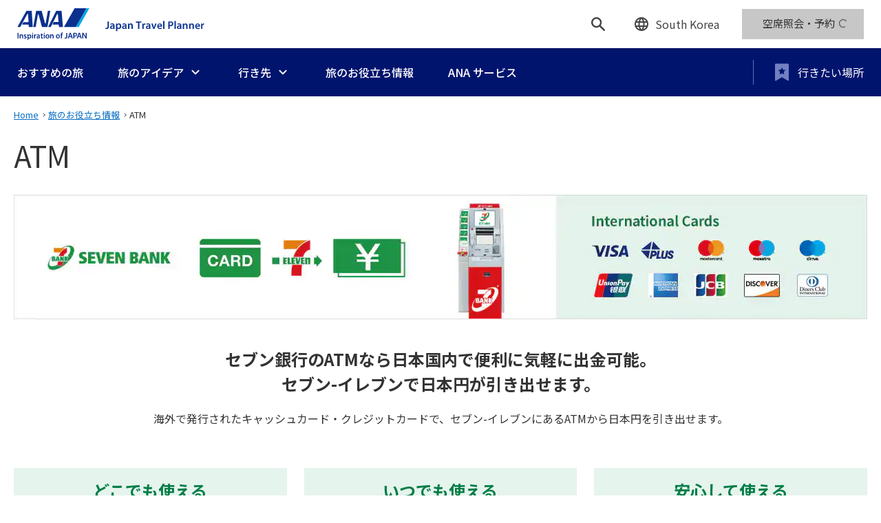

--- FILE ---
content_type: text/html;charset=utf-8
request_url: https://www.ana.co.jp/en/kr/japan-travel-planner/information/atm/
body_size: 32452
content:





    
    
        
            
        
    







   <!DOCTYPE html>
<html lang="en" class="en">

<head prefix="og: http://ogp.me/ns# fb: http://ogp.me/ns/fb# Article: http://ogp.me/ns/Article#">




    <meta charset="utf-8">
<meta content="IE=edge,chrome=1" http-equiv="X-UA-Compatible">
<meta name="viewport" content="width=device-width, user-scalable=no">

	<title>ATM Information | Japan Travel Planner - ANA</title>

    


    <meta name="keywords" content="NIPPON, JAPAN, ALL NIPPON AIRWAYS, ANA, Airline, accommodation, activity, food, culture, shopping, experience, travel, trip, guide, points of interest, sightseeing, tourism">
<script defer="defer" type="text/javascript" src="https://rum.hlx.page/.rum/@adobe/helix-rum-js@%5E2/dist/micro.js" data-routing="env=prod,tier=publish,ams=All Nippon Airways" integrity="" crossorigin="anonymous" data-enhancer-version="" data-enhancer-hash=""></script>
<link rel="canonical" href="https://www.ana.co.jp/en/kr/japan-travel-planner/information/atm/">
<meta name="description" content="[ANA official] Seven Bank ATMs - Convenient ＆ easy withdrawal in Japan.Get cash at 7-ELEVEN !">
<meta name="robots" content="index,follow,noodp,noydir">
<meta name="format-detection" content="telephone=no">

<link rel="shortcut icon" href="/favicon.ico">

<!-- common -->
<!-- [ Common StyleSheet / StyleSheet ] -->
<link href="/japan-travel-planner/common/css/reset.css" rel="stylesheet" type="text/css" media="all">
<link href="/japan-travel-planner/common/css/layout.css" rel="stylesheet" type="text/css" media="all">
<link href="/japan-travel-planner/common/css/shared.css" rel="stylesheet" type="text/css" media="all">

<link href="/japan-travel-planner/common/css/jquery.bxslider.css" rel="stylesheet" type="text/css" media="all">
<link href="/japan-travel-planner/common/css/colorbox.css" rel="stylesheet" type="text/css" media="all">
<!-- [ Common StyleSheet / StyleSheet ] -->

<!-- [ Common JavaScript / JavaScript ] -->
<script type="text/javascript" src="/japan-travel-planner/common/js/jquery-1.8.2.min.js"></script>
<script type="text/javascript" src="/japan-travel-planner/common/js/jquery.bxslider.js"></script>
<script type="text/javascript" src="/japan-travel-planner/common/js/colorbox.js"></script>
<script type="text/javascript" src="/japan-travel-planner/common/js/jquery.heightarrange.js"></script>
<script type="text/javascript" src="/japan-travel-planner/common/js/jquery.rwdImageMaps.min.js"></script>

<script type="text/javascript" src="/japan-travel-planner/common/js/common.js"></script>
<script type="text/javascript" src="/japan-travel-planner/common/js/script.js"></script>
<!-- [ Common JavaScript / JavaScript ] -->
<link rel="stylesheet" href="/module/air-booking/css/common/d_common.css" type="text/css" media="screen, print">
<link rel="stylesheet" href="/module/air-booking/css/international/jquery.mCustomScrollbar.css">
<!--[if lt IE 9]>
<script src="/wws/us/j/wws_common/book-plan/explore-japan/_shared/js/html5shiv-printshiv.min.js"></script>
<script src="/wws/us/j/wws_common/book-plan/explore-japan/_shared/js/respond.min.js"></script>
<script src="/wws/us/j/wws_common/book-plan/explore-japan/_shared/js/selectivizr-min.js"></script>
<![endif]-->
<!-- cn-0093 -->
<script type="text/javascript" charset="UTF-8" src="/common/js/com_ua.js"></script>
<script type="text/javascript" charset="UTF-8" src="/common/js/com_optimize.js"></script>
<!-- / cn-0093 -->
<script type="text/javascript" src="/behavior/adobetarget/target_2nd.js"></script>
<!-- cn-0133 -->
<script type="text/javascript" charset="UTF-8" src="/module/air-booking/js/wws_gwf/aswwws-head_en_jtp.js"></script>
<!-- / cn-0133 -->
<!-- common -->


<!-- [ Unique StyleSheet / StyleSheet ] -->
<link href="/japan-travel-planner/information/atm/css/atm.css" rel="stylesheet" type="text/css" media="all">
<!-- [ Unique StyleSheet / StyleSheet ] -->

<!-- [ Unique JavaScript / JavaScript ] -->
<!-- [ Unique JavaScript / JavaScript ] -->
<!-- OGP -->
  <meta property="og:title" content="ATM Information | Japan Travel Planner - ANA">
  <meta property="og:type" content="Article">
  <meta property="og:image" content="https://www.ana.co.jp/japan-travel-planner/common/img/ogp.png">
  <meta property="og:url" content="https://www.ana.co.jp/en/kr/japan-travel-planner/information/atm/">
  <meta property="og:description" content="[ANA official] Seven Bank ATMs - Convenient ＆ easy withdrawal in Japan.Get cash at 7-ELEVEN !">
  <meta property="og:site_name" content="ANA">
  <meta property="og:locale" content="en">
  <meta property="fb:app_id" content="989762894412580">
  <meta name="twitter:site" content="flyana_official">
  <!-- / OGP -->
</head>


        <body id="atm">


     

<!-- ASW-0060 -->

         <div id="wrapper">

<!-- / ASW-0060 -->

















    



             <header class="v1-header" id="v1-header">
      <div class="v1-header__head" id="v1-header__head">
        <div class="v1-header__logo">
          <a class="v1-headerLogo" href="/en/kr/japan-travel-planner/">
            <img src="/japan-travel-planner/common/img/logo/ana.svg" alt="ANA Inspiration of JAPAN" class="v1-headerLogo_logo">
            <picture>
              <source media="(min-width: 768px)" srcset="/japan-travel-planner/common/img/text_jtp_pc.svg"/>
              <img src="/japan-travel-planner/common/img/text_jtp_sp.svg" alt="Japan Travel Planner" class="v1-headerLogo__siteName">
            </picture>
          </a>
        </div>
        <div class="v1-header__searchPc">
          <div class="v1-headerSearch">
            <div class="v1-headerSearch__button">
              <button class="v1-headerSearch__toggleButton" id="v1-headerSearch__toggleButton" type="button" aria-expanded="false" aria-controls="v1-headerSearch__area" aria-label="Search">
                <svg class="v1-headerSearch__search" role="img" focusable="false">
                  <use xlink:href="/japan-travel-planner/common/svg/sprite.svg#search"></use>
                </svg>
                <svg class="v1-headerSearch__close" role="img" focusable="false">
                  <use xlink:href="/japan-travel-planner/common/svg/sprite.svg#close"></use>
                </svg>
              </button>
            </div>
            <div class="v1-headerSearch__area" id="v1-headerSearch__area" aria-labelledby="v1-headerSearch__toggleButton" tabindex="-1" aria-hidden="true">
              <div class="v1-headerSearch__areaInner">
                <form method="get" action="https://search.ana.co.jp/en/japan-travel-planner/" class="v1-headerSearch__inputBox">
                  <input type="search" id="search2" name="query" value="" autocomplete="off" title="Search Within the Site" placeholder="Search Within the Site" aria-haspopup="true" aria-autocomplete="list" maxlength="250" class="v1-headerSearch__input" role="textbox" aria-controls="search_listbox">
                  <input type="hidden" name="referrer" id="referrer2">
                  <button class="v1-headerSearch__submit" type="submit">
                    <svg class="v1-headerSearch__inputIcon" focusable="false" aria-label="Search">
                      <use xlink:href="/japan-travel-planner/common/svg/sprite.svg#search"></use>
                    </svg>
                  </button>
                  <script type="text/javascript">
                    document.getElementById('referrer2').value = location.href;

                  </script>
                </form>
                <div class="v1-headerSearch__closeBox">
                  <button class="v1-headerSearch__closeButton" id="v1-headerSearch__closeButton" type="button" aria-label="Close">
                    <svg class="v1-headerSearch__closeIcon" focusable="false">
                      <use xlink:href="/japan-travel-planner/common/svg/sprite.svg#close"></use>
                    </svg>
                  </button>
                </div>
              </div>
            </div>
          </div>
        </div>
        <div class="v1-header__region">
          <div class="v1-headerRegion">
            <a href="/en/japan-travel-planner/" class="v1-headerRegion__link">
              <svg class="v1-headerRegion__icon" role="img" focusable="false">
                <use xlink:href="/japan-travel-planner/common/svg/sprite.svg#earth"></use>
              </svg>
              <span class="v1-headerRegion__name" lang="en">South Korea</span>
            </a>
          </div>
        </div>
        <div class="v1-header__reservationPc">
          <div class="v1-headerReservationPc">
            <div class="v1-headerReservationPc__button">
              <a href="javascript:void(0);" class="button header_booking_btn modal-open find-flight-link v1-headerReservationPc__toggleButton" onclick="SCClick('jtp_header_btn_be');return true;" tabindex="0"><span>Book Flights</span></a>
            </div>
          </div>
        </div>
      </div>
      <ul class="v1-header__body" id="v1-header__body">
        <li class="v1-header__toggle">
          <div class="v1-headerToggle">
            <button class="v1-headerToggle__button" id="v1-headerToggle__button" aria-controls="v1-header__nav" type="button" aria-expanded="false">
              <span class="v1-headerToggle__buttonInner">
                <svg class="v1-headerToggle__menu" role="img" focusable="false">
                  <use xlink:href="/japan-travel-planner/common/svg/sprite.svg#menu"></use>
                </svg> Menu </span>
            </button>
          </div>
        </li>
        <li class="v1-header__wishlists">
          <a class="v1-headerWishlists" href="/en/kr/japan-travel-planner/saved/">
            <svg class="v1-headerWishlists__icon" role="img" focusable="false">
              <use xlink:href="/japan-travel-planner/common/svg/sprite.svg#wishlists"></use>
            </svg>
            <span class="v1-headerWishlists__text">Wishlists</span>
          </a>
        </li>
        <li class="v1-header__reservationSp">
          <div class="v1-headerReservationSp">
            <div class="v1-headerReservationSp__button">
              <a href="javascript:void(0);" class="button header_booking_btn modal-open find-flight-link v1-headerReservationSp__toggleButton" onclick="SCClick('jtp_header_btn_be');return true;" tabindex="0"><span>Book Flights</span></a>
            </div>
          </div>
        </li>
      </ul>
      <div class="v1-header__nav" id="v1-header__nav" aria-labelledby="v1-headerToggle__button" aria-hidden="true">
        <div class="v1-header__navInner">
          <div class="v1-header__searchSp">
            <div class="v1-headerSearchSp" role="navigation">
              <form method="get" action="https://search.ana.co.jp/en/japan-travel-planner/" class="v1-headerSearchSp__form">
                <input type="search" id="search1" name="query" value="" autocomplete="off" title="Search Within the Site" placeholder="Search Within the Site" aria-haspopup="true" aria-autocomplete="list" maxlength="250" role="textbox" aria-controls="search_listbox" class="v1-headerSearchSp__input">
                <input type="hidden" name="referrer" id="referrer1">
                <button class="v1-headerSearchSp__submit" type="submit">
                  <svg class="v1-headerSearchSp__inputIcon" focusable="false" aria-label="Search">
                    <use xlink:href="/japan-travel-planner/common/svg/sprite.svg#search"></use>
                  </svg>
                </button>
                <script type="text/javascript">
                  document.getElementById('referrer1').value = location.href;

                </script>
              </form>
            </div>
          </div>
          <div class="v1-header__mainNav" role="navigation">
            <ul class="v1-headerMainNav">
              <li class="v1-headerMainNav__item">
                <a href="/en/kr/japan-travel-planner/recommendation/" class="v1-headerMainNav__link"><span class="v1-headerMainNav__buttonText">Recommended Places</span></a>
              </li>
              <li class="v1-headerMainNav__item">
                <button class="v1-headerMainNav__button" id="mainNavTailored" aria-controls="subNavTailored" aria-expanded="false" type="button">
                  <span class="v1-headerMainNav__buttonInner">
                    <span class="v1-headerMainNav__buttonText">Travel Ideas</span>
                    <svg class="v1-headerMainNav__buttonIcon" role="img" focusable="false">
                      <use xlink:href="/japan-travel-planner/common/svg/sprite.svg#expand"></use>
                    </svg>
                    <span class="v1-headerMainNav__buttonTriangle"></span>
                  </span>
                </button>
                <div class="v1-headerMainNav__subNav" id="subNavTailored" aria-labelledby="mainNavTailored" aria-hidden="true">
                  <div class="v1-headerTailored">
                    <h3 class="v1-headerTailored_title">Tailored Trips</h3>
                    <ul class="v1-headerTailored_grid1">
                      <li class="v1-headerTailored_grid1Item">
                        <a href="/en/kr/japan-travel-planner/ideas/tailored/group/" class="v1-headerTailored_block1">
                          <div class="v1-headerTailored_block1Head">
                            <img src="/japan-travel-planner/common/img/tailored/group.jpg" alt="" class="v1-headerTailored_block1HeadImage">
                          </div>
                          <div class="v1-headerTailored_block1Body">
                            <svg class="v1-headerTailored_block1BodyIcon" role="img" focusable="false">
                              <use xlink:href="/japan-travel-planner/common/svg/sprite.svg#chevron-right"></use>
                            </svg>
                            <span class="v1-headerTailored_block1BodyText">For Groups</span>
                          </div>
                        </a>
                      </li>
                      <li class="v1-headerTailored_grid1Item">
                        <a href="/en/kr/japan-travel-planner/ideas/tailored/bleisure/" class="v1-headerTailored_block1">
                          <div class="v1-headerTailored_block1Head">
                            <img src="/japan-travel-planner/common/img/tailored/bleisure.jpg" alt="" class="v1-headerTailored_block1HeadImage">
                          </div>
                          <div class="v1-headerTailored_block1Body">
                            <svg class="v1-headerTailored_block1BodyIcon" role="img" focusable="false">
                              <use xlink:href="/japan-travel-planner/common/svg/sprite.svg#chevron-right"></use>
                            </svg>
                            <span class="v1-headerTailored_block1BodyText">For Bleisure</span>
                          </div>
                        </a>
                      </li>
                      <li class="v1-headerTailored_grid1Item">
                        <a href="/en/kr/japan-travel-planner/ideas/tailored/family/" class="v1-headerTailored_block1">
                          <div class="v1-headerTailored_block1Head">
                            <img src="/japan-travel-planner/common/img/tailored/family.jpg" alt="" class="v1-headerTailored_block1HeadImage">
                          </div>
                          <div class="v1-headerTailored_block1Body">
                            <svg class="v1-headerTailored_block1BodyIcon" role="img" focusable="false">
                              <use xlink:href="/japan-travel-planner/common/svg/sprite.svg#chevron-right"></use>
                            </svg>
                            <span class="v1-headerTailored_block1BodyText">For Families</span>
                          </div>
                        </a>
                      </li>
                      <li class="v1-headerTailored_grid1Item">
                        <a href="/en/kr/japan-travel-planner/ideas/tailored/solo/" class="v1-headerTailored_block1">
                          <div class="v1-headerTailored_block1Head">
                            <img src="/japan-travel-planner/common/img/tailored/solo.jpg" alt="" class="v1-headerTailored_block1HeadImage">
                          </div>
                          <div class="v1-headerTailored_block1Body">
                            <svg class="v1-headerTailored_block1BodyIcon" role="img" focusable="false">
                              <use xlink:href="/japan-travel-planner/common/svg/sprite.svg#chevron-right"></use>
                            </svg>
                            <span class="v1-headerTailored_block1BodyText">For Solo Travellers</span>
                          </div>
                        </a>
                      </li>
                    </ul>
                    <ul class="v1-headerTailored_grid2">
                      <li class="v1-headerTailored_grid2Item">
                        <a href="/en/kr/japan-travel-planner/ideas/seasons/" class="v1-headerTailored_block2">
                          <div class="v1-headerTailored_title"> How to Enjoy Japan’s Unique Seasonality <svg class="v1-headerTailored_titleIcon" role="img" focusable="false">
                              <use xlink:href="/japan-travel-planner/common/svg/sprite.svg#chevron-right"></use>
                            </svg>
                          </div>
                          <div class="v1-headerTailored_block2Head">
                            <img src="/japan-travel-planner/common/img/tailored/seasons.jpg" alt="" class="v1-headerTailored_block2HeadImage">
                          </div>
                        </a>
                      </li>
                      <li class="v1-headerTailored_grid2Item">
                        <a href="/en/kr/japan-travel-planner/ideas/features/" class="v1-headerTailored_block2">
                          <div class="v1-headerTailored_title"> Features <svg class="v1-headerTailored_titleIcon" role="img" focusable="false">
                              <use xlink:href="/japan-travel-planner/common/svg/sprite.svg#chevron-right"></use>
                            </svg>
                          </div>
                          <div class="v1-headerTailored_block2Head">
                            <img src="/japan-travel-planner/common/img/tailored/recommendation.jpg" alt="" class="v1-headerTailored_block2HeadImage">
                          </div>
                        </a>
                      </li>
                    </ul>
                    <ul class="v1-headerTailored_grid3">
                      <li class="v1-headerTailored_grid3Item">
                        <button class="v1-headerMainNav__submenu_closeSp" id="v1-headerTailored__closeButtonSp2" type="button">
                          <span class="v1-headerMainNav__submenu_closeSp__inner">Close</span>
                        </button>
                      </li>
                    </ul>
                  </div>
                  <div class="v1-headerTailored__close">
                    <button class="v1-headerTailored__closeButton" id="v1-headerTailored__closeButton" type="button" aria-label="Close">
                      <svg class="v1-headerTailored__closeIcon">
                        <use xlink:href="/japan-travel-planner/common/svg/sprite.svg#close"></use>
                      </svg>
                    </button>
                  </div>
                  <div class="v1-headerTailored__closeSp">
                    <button class="v1-headerTailored__closeButton" id="v1-headerTailored__closeButtonSp" type="button" aria-label="Close">
                      <svg class="v1-headerTailored__closeIcon">
                        <use xlink:href="/japan-travel-planner/common/svg/sprite.svg#close"></use>
                      </svg>
                    </button>
                  </div>
                </div>
              </li>
              <li class="v1-headerMainNav__item">
                <button class="v1-headerMainNav__button" id="mainNavDestinations" aria-controls="subNavDestinations" aria-expanded="false" type="button">
                  <span class="v1-headerMainNav__buttonInner">
                    <span class="v1-headerMainNav__buttonText">Destinations</span>
                    <svg class="v1-headerMainNav__buttonIcon" role="img" focusable="false">
                      <use xlink:href="/japan-travel-planner/common/svg/sprite.svg#expand"></use>
                    </svg>
                    <span class="v1-headerMainNav__buttonTriangle"></span>
                  </span>
                </button>
                <div class="v1-headerMainNav__subNav" id="subNavDestinations" aria-labelledby="mainNavDestinations" aria-hidden="true">
                  <div class="v1-headerDestinations">
                    <div class="v1-headerDestinations_titleArea">
                      <h3 class="v1-headerDestinations_title">Find Your Destination</h3>
                    </div>
                    <div class="v1-headerDestinations__close">
                      <button class="v1-headerDestinations__closeButton" id="v1-headerDestinations__closeButton" type="button" aria-label="Close">
                        <svg class="v1-headerDestinations__closeIcon">
                          <use xlink:href="/japan-travel-planner/common/svg/sprite.svg#close"></use>
                        </svg>
                      </button>
                    </div>
                    <div class="v1-headerDestinations__closeSp">
                      <button class="v1-headerDestinations__closeButton" id="v1-headerDestinations__closeButtonSp" type="button" aria-label="Close">
                        <svg class="v1-headerDestinations__closeIcon">
                          <use xlink:href="/japan-travel-planner/common/svg/sprite.svg#close"></use>
                        </svg>
                      </button>
                    </div>
                    <div class="v1-headerDestinations_map">
                      <div class="v1-headerDestinations_mapSvg" id="v1-headerDestinations_mapSvg">
                        <svg width="623" height="697" viewBox="0 0 623 697" version="1.1" xmlns="http://www.w3.org/2000/svg" xmlns:xlink="http://www.w3.org/1999/xlink">
                          <defs>
                            <filter id="header-dropshadow" height="130%">
                              <feOffset dx="1" dy="1" result="offsetblur" />
                              <feGaussianBlur in="SourceAlpha" stdDeviation="2" />
                              <feComponentTransfer>
                                <feFuncA type="linear" slope="0.1" />
                              </feComponentTransfer>
                              <feMerge>
                                <feMergeNode />
                                <feMergeNode in="SourceGraphic" />
                              </feMerge>
                            </filter>
                            <rect id="header-path-1" x="0" y="0" width="142.413024" height="48.2252409"></rect>
                            <filter x="-1.8%" y="-5.2%" width="104.9%" height="114.5%" filterUnits="objectBoundingBox" id="header-filter-2">
                              <feOffset dx="1" dy="1" in="SourceAlpha" result="shadowOffsetOuter1"></feOffset>
                              <feGaussianBlur stdDeviation="1" in="shadowOffsetOuter1" result="shadowBlurOuter1"></feGaussianBlur>
                              <feColorMatrix values="0 0 0 0 0   0 0 0 0 0   0 0 0 0 0  0 0 0 0.1 0" type="matrix" in="shadowBlurOuter1"></feColorMatrix>
                            </filter>
                            <path d="M8.625,6.43102146 C8.25125,6.80477146 8.25125,7.40852146 8.625,7.78227146 L12.3433333,11.5006048 L8.625,15.2189381 C8.25125,15.5926881 8.25125,16.1964381 8.625,16.5701881 C8.99875,16.9439381 9.6025,16.9439381 9.97625,16.5701881 L14.375,12.1714381 C14.74875,11.7976881 14.74875,11.1939381 14.375,10.8201881 L9.97625,6.42143813 C9.61208333,6.05727146 8.99875,6.05727146 8.625,6.43102146 Z" id="header-path-3"></path>
                            <rect id="header-path-5" x="0" y="0" width="142.413024" height="48.2252409"></rect>
                            <filter x="-1.8%" y="-5.2%" width="104.9%" height="114.5%" filterUnits="objectBoundingBox" id="header-filter-6">
                              <feOffset dx="1" dy="1" in="SourceAlpha" result="shadowOffsetOuter1"></feOffset>
                              <feGaussianBlur stdDeviation="1" in="shadowOffsetOuter1" result="shadowBlurOuter1"></feGaussianBlur>
                              <feColorMatrix values="0 0 0 0 0   0 0 0 0 0   0 0 0 0 0  0 0 0 0.1 0" type="matrix" in="shadowBlurOuter1"></feColorMatrix>
                            </filter>
                            <path d="M8.625,6.43102146 C8.25125,6.80477146 8.25125,7.40852146 8.625,7.78227146 L12.3433333,11.5006048 L8.625,15.2189381 C8.25125,15.5926881 8.25125,16.1964381 8.625,16.5701881 C8.99875,16.9439381 9.6025,16.9439381 9.97625,16.5701881 L14.375,12.1714381 C14.74875,11.7976881 14.74875,11.1939381 14.375,10.8201881 L9.97625,6.42143813 C9.61208333,6.05727146 8.99875,6.05727146 8.625,6.43102146 Z" id="header-path-7"></path>
                            <rect id="header-path-9" x="0" y="0" width="142.413024" height="48.2252409"></rect>
                            <filter x="-1.8%" y="-5.2%" width="104.9%" height="114.5%" filterUnits="objectBoundingBox" id="header-filter-10">
                              <feOffset dx="1" dy="1" in="SourceAlpha" result="shadowOffsetOuter1"></feOffset>
                              <feGaussianBlur stdDeviation="1" in="shadowOffsetOuter1" result="shadowBlurOuter1"></feGaussianBlur>
                              <feColorMatrix values="0 0 0 0 0   0 0 0 0 0   0 0 0 0 0  0 0 0 0.1 0" type="matrix" in="shadowBlurOuter1"></feColorMatrix>
                            </filter>
                            <path d="M8.625,6.43102146 C8.25125,6.80477146 8.25125,7.40852146 8.625,7.78227146 L12.3433333,11.5006048 L8.625,15.2189381 C8.25125,15.5926881 8.25125,16.1964381 8.625,16.5701881 C8.99875,16.9439381 9.6025,16.9439381 9.97625,16.5701881 L14.375,12.1714381 C14.74875,11.7976881 14.74875,11.1939381 14.375,10.8201881 L9.97625,6.42143813 C9.61208333,6.05727146 8.99875,6.05727146 8.625,6.43102146 Z" id="header-path-11"></path>
                            <rect id="header-path-13" x="0" y="0" width="142.413024" height="48.2252409"></rect>
                            <filter x="-1.8%" y="-5.2%" width="104.9%" height="114.5%" filterUnits="objectBoundingBox" id="header-filter-14">
                              <feOffset dx="1" dy="1" in="SourceAlpha" result="shadowOffsetOuter1"></feOffset>
                              <feGaussianBlur stdDeviation="1" in="shadowOffsetOuter1" result="shadowBlurOuter1"></feGaussianBlur>
                              <feColorMatrix values="0 0 0 0 0   0 0 0 0 0   0 0 0 0 0  0 0 0 0.1 0" type="matrix" in="shadowBlurOuter1"></feColorMatrix>
                            </filter>
                            <path d="M8.625,6.43102146 C8.25125,6.80477146 8.25125,7.40852146 8.625,7.78227146 L12.3433333,11.5006048 L8.625,15.2189381 C8.25125,15.5926881 8.25125,16.1964381 8.625,16.5701881 C8.99875,16.9439381 9.6025,16.9439381 9.97625,16.5701881 L14.375,12.1714381 C14.74875,11.7976881 14.74875,11.1939381 14.375,10.8201881 L9.97625,6.42143813 C9.61208333,6.05727146 8.99875,6.05727146 8.625,6.43102146 Z" id="header-path-15"></path>
                            <rect id="header-path-17" x="0" y="0" width="142.413024" height="48.2252409"></rect>
                            <filter x="-1.8%" y="-5.2%" width="104.9%" height="114.5%" filterUnits="objectBoundingBox" id="header-filter-18">
                              <feOffset dx="1" dy="1" in="SourceAlpha" result="shadowOffsetOuter1"></feOffset>
                              <feGaussianBlur stdDeviation="1" in="shadowOffsetOuter1" result="shadowBlurOuter1"></feGaussianBlur>
                              <feColorMatrix values="0 0 0 0 0   0 0 0 0 0   0 0 0 0 0  0 0 0 0.1 0" type="matrix" in="shadowBlurOuter1"></feColorMatrix>
                            </filter>
                            <path d="M8.625,6.43102146 C8.25125,6.80477146 8.25125,7.40852146 8.625,7.78227146 L12.3433333,11.5006048 L8.625,15.2189381 C8.25125,15.5926881 8.25125,16.1964381 8.625,16.5701881 C8.99875,16.9439381 9.6025,16.9439381 9.97625,16.5701881 L14.375,12.1714381 C14.74875,11.7976881 14.74875,11.1939381 14.375,10.8201881 L9.97625,6.42143813 C9.61208333,6.05727146 8.99875,6.05727146 8.625,6.43102146 Z" id="header-path-19"></path>
                            <rect id="header-path-21" x="0" y="0" width="142.413024" height="48.2252409"></rect>
                            <filter x="-1.8%" y="-5.2%" width="104.9%" height="114.5%" filterUnits="objectBoundingBox" id="header-filter-22">
                              <feOffset dx="1" dy="1" in="SourceAlpha" result="shadowOffsetOuter1"></feOffset>
                              <feGaussianBlur stdDeviation="1" in="shadowOffsetOuter1" result="shadowBlurOuter1"></feGaussianBlur>
                              <feColorMatrix values="0 0 0 0 0   0 0 0 0 0   0 0 0 0 0  0 0 0 0.1 0" type="matrix" in="shadowBlurOuter1"></feColorMatrix>
                            </filter>
                            <path d="M8.625,6.43102146 C8.25125,6.80477146 8.25125,7.40852146 8.625,7.78227146 L12.3433333,11.5006048 L8.625,15.2189381 C8.25125,15.5926881 8.25125,16.1964381 8.625,16.5701881 C8.99875,16.9439381 9.6025,16.9439381 9.97625,16.5701881 L14.375,12.1714381 C14.74875,11.7976881 14.74875,11.1939381 14.375,10.8201881 L9.97625,6.42143813 C9.61208333,6.05727146 8.99875,6.05727146 8.625,6.43102146 Z" id="header-path-23"></path>
                            <rect id="header-path-25" x="0" y="0" width="142.413024" height="48.2252409"></rect>
                            <filter x="-1.8%" y="-5.2%" width="104.9%" height="114.5%" filterUnits="objectBoundingBox" id="header-filter-26">
                              <feOffset dx="1" dy="1" in="SourceAlpha" result="shadowOffsetOuter1"></feOffset>
                              <feGaussianBlur stdDeviation="1" in="shadowOffsetOuter1" result="shadowBlurOuter1"></feGaussianBlur>
                              <feColorMatrix values="0 0 0 0 0   0 0 0 0 0   0 0 0 0 0  0 0 0 0.1 0" type="matrix" in="shadowBlurOuter1"></feColorMatrix>
                            </filter>
                            <path d="M8.625,6.43102146 C8.25125,6.80477146 8.25125,7.40852146 8.625,7.78227146 L12.3433333,11.5006048 L8.625,15.2189381 C8.25125,15.5926881 8.25125,16.1964381 8.625,16.5701881 C8.99875,16.9439381 9.6025,16.9439381 9.97625,16.5701881 L14.375,12.1714381 C14.74875,11.7976881 14.74875,11.1939381 14.375,10.8201881 L9.97625,6.42143813 C9.61208333,6.05727146 8.99875,6.05727146 8.625,6.43102146 Z" id="header-path-27"></path>
                            <rect id="header-path-29" x="0" y="0" width="142.413024" height="48.2252409"></rect>
                            <filter x="-1.8%" y="-5.2%" width="104.9%" height="114.5%" filterUnits="objectBoundingBox" id="header-filter-30">
                              <feOffset dx="1" dy="1" in="SourceAlpha" result="shadowOffsetOuter1"></feOffset>
                              <feGaussianBlur stdDeviation="1" in="shadowOffsetOuter1" result="shadowBlurOuter1"></feGaussianBlur>
                              <feColorMatrix values="0 0 0 0 0   0 0 0 0 0   0 0 0 0 0  0 0 0 0.1 0" type="matrix" in="shadowBlurOuter1"></feColorMatrix>
                            </filter>
                            <path d="M8.625,6.43102146 C8.25125,6.80477146 8.25125,7.40852146 8.625,7.78227146 L12.3433333,11.5006048 L8.625,15.2189381 C8.25125,15.5926881 8.25125,16.1964381 8.625,16.5701881 C8.99875,16.9439381 9.6025,16.9439381 9.97625,16.5701881 L14.375,12.1714381 C14.74875,11.7976881 14.74875,11.1939381 14.375,10.8201881 L9.97625,6.42143813 C9.61208333,6.05727146 8.99875,6.05727146 8.625,6.43102146 Z" id="header-path-31"></path>
                            <rect id="header-path-33" x="0" y="0" width="149.743106" height="48.2252409"></rect>
                            <filter x="-1.7%" y="-5.2%" width="104.7%" height="114.5%" filterUnits="objectBoundingBox" id="header-filter-34">
                              <feOffset dx="1" dy="1" in="SourceAlpha" result="shadowOffsetOuter1"></feOffset>
                              <feGaussianBlur stdDeviation="1" in="shadowOffsetOuter1" result="shadowBlurOuter1"></feGaussianBlur>
                              <feComposite in="shadowBlurOuter1" in2="SourceAlpha" operator="out" result="shadowBlurOuter1"></feComposite>
                              <feColorMatrix values="0 0 0 0 0   0 0 0 0 0   0 0 0 0 0  0 0 0 0.1 0" type="matrix" in="shadowBlurOuter1"></feColorMatrix>
                            </filter>
                            <path d="M8.625,6.43102146 C8.25125,6.80477146 8.25125,7.40852146 8.625,7.78227146 L12.3433333,11.5006048 L8.625,15.2189381 C8.25125,15.5926881 8.25125,16.1964381 8.625,16.5701881 C8.99875,16.9439381 9.6025,16.9439381 9.97625,16.5701881 L14.375,12.1714381 C14.74875,11.7976881 14.74875,11.1939381 14.375,10.8201881 L9.97625,6.42143813 C9.61208333,6.05727146 8.99875,6.05727146 8.625,6.43102146 Z" id="header-path-35"></path>
                          </defs>
                          <g stroke="none" stroke-width="1" fill="none" fill-rule="evenodd">
                            <g transform="translate(-410.000000, -199.000000)">
                              <g id="header-areamap" transform="translate(410.000000, 200.142136)">
                                <g id="header-japan_map">
                                  <g id="header-region" transform="translate(33.000000, 0.000000)" fill="#C9E0FF">
                                    <path d="M509.224068,65.2377286 C506.114145,62.9950067 502.282914,62.0983222 499.057609,60.0509712 C495.706125,57.9254718 492.683244,55.0899007 489.781819,52.402542 C487.271749,50.0783034 484.545084,47.8820663 482.202351,45.1906654 C475.909632,37.9639676 472.780141,28.809836 466.217521,21.95569 C463.75131,19.3767957 461.824224,16.358654 459.707533,13.5001774 C457.658317,10.7313019 455.199527,8.74997266 452.774475,6.3516279 C450.752249,4.35547748 448.764436,-2.82001971 445.804307,1.75502502 C444.388006,3.93913561 442.511526,4.04625269 440.160022,4.72937673 C436.075085,5.91440157 434.460408,12.3986904 434.484699,16.1080405 C434.527883,21.9085316 439.238988,26.9740243 440.496723,32.571734 C441.729491,38.0555897 443.004094,43.7078685 441.669438,49.3015361 C441.101973,51.6810175 441.135711,53.8907284 440.187687,56.2338303 C439.043986,59.0566013 438.041982,61.8901513 437.819989,64.9514093 C437.564933,68.5266946 438.029162,72.1093905 437.878692,75.6853495 C437.84563,76.4001371 437.402319,78.6280376 437.221486,79.1036644 C437.0474,79.5799649 437.373979,80.0535707 437.373979,80.0535707 C437.373979,80.0535707 437.195845,80.0252756 437.07574,80.2031304 C436.955634,80.3803114 436.955634,80.8579593 436.749161,81.0964464 C434.922612,83.1795031 434.341652,84.1381674 431.664244,85.3676559 C429.216925,86.4920484 427.048279,87.2432154 426.363407,90.1731034 C425.751409,92.7890508 427.243281,94.4052387 427.572559,96.8217732 C427.829639,98.7323647 426.993624,100.477228 427.501036,102.390514 C428.194004,105.019935 430.021227,106.068874 429.579941,109.124743 C429.188586,111.836355 427.210893,114.312174 425.376923,116.236913 C423.706241,117.992555 421.258923,119.172864 418.796085,118.979514 C416.789378,118.82187 415.592371,116.711192 413.626824,116.535359 C412.517535,116.438347 410.871145,117.240041 409.615435,117.233978 C408.381992,117.229262 407.056108,117.149766 405.881368,116.730729 C400.900363,114.952855 399.525897,108.760275 393.260842,110.061175 C389.103707,110.924849 389.466723,116.449126 391.720388,118.99703 C393.453821,120.95478 396.347149,123.154386 396.000328,126.080905 C395.671724,128.88616 394.198745,131.799206 392.386366,133.944916 C388.448525,138.598783 380.69902,139.420688 376.024351,143.525495 C371.890157,147.152655 366.913875,160.732945 371.454944,165.151019 C372.544665,166.212759 372.954913,167.794588 374.076348,168.8058 C375.440018,170.030573 377.323245,170.244807 378.746293,171.383347 C380.139652,172.498308 381.566074,174.982886 382.054593,176.694738 C382.9122,179.688627 381.868362,182.539019 381.815056,185.553118 C378.020937,184.562117 376.881959,194.273392 376.956181,196.711485 C377.093155,201.197602 379.733452,204.573475 384.376408,205.036375 C384.779908,205.077396 387.723843,201.634828 388.35271,201.155833 C389.451203,200.318434 392.237921,198.839005 392.623878,197.412125 C393.179872,195.3513 392.943035,193.330897 394.387675,191.589402 C396.695995,188.802337 399.090008,185.887944 402.97387,185.938471 C404.793671,185.960029 406.296339,185.728952 407.934633,186.690985 C409.539188,187.635502 410.70988,189.173541 412.494594,189.847907 C414.431127,190.580884 417.213121,188.30111 418.402031,187.071621 C421.083488,184.299377 417.709062,182.684536 415.184148,181.426753 C412.699043,180.187833 412.020919,178.730636 410.306379,176.735833 C406.905639,172.775869 404.885437,170.721781 399.532644,170.482621 C396.557671,170.351251 395.61707,168.759989 393.333041,166.999631 C389.870223,164.330462 386.857464,164.362126 387.553131,159.139663 C388.017359,155.670821 389.917456,151.895449 392.357352,149.37045 C394.856626,146.78684 400.63856,146.464815 403.646596,148.205636 C406.289592,149.736939 407.693072,152.354233 409.320569,154.807821 C409.999368,155.831833 410.793549,156.654412 411.338072,157.761288 C411.818494,158.745553 412.088394,160.342203 413.204431,160.842757 C417.290717,162.674526 422.233262,152.454613 424.781793,150.544022 C427.622491,148.412459 430.791792,146.290329 434.231668,145.256884 C435.842296,144.773173 437.461022,144.401969 439.109436,144.873554 C444.233489,146.344898 448.174029,150.241534 452.758281,152.77327 C455.16444,154.104486 457.666414,155.315111 459.676494,157.227724 C462.466586,159.876008 465.760716,161.761 469.000866,163.524726 C478.246291,168.555187 488.110463,171.455432 495.098175,179.770143 C495.04352,176.319491 497.658852,173.700849 498.187856,170.351251 C498.668952,167.31694 497.171682,164.530549 497.883543,161.569671 C500.025875,152.652005 507.210614,146.098326 513.3225,139.715765 C518.17058,134.650946 523.293282,129.738381 530.09004,127.449848 C533.852447,126.180612 538.651944,127.146687 542.373866,128.270406 C544.083008,128.787128 547.280648,130.155397 548.830549,128.62342 C549.944562,127.525302 550.374377,125.01984 552.075422,124.737563 C554.406009,124.347495 555.797344,127.995539 559.059086,125.909114 C560.801291,124.796848 561.704781,122.650464 563.348472,121.388638 C566.758659,118.77067 570.717418,119.850599 574.624896,118.961325 C578.606596,118.055882 580.968221,114.183499 583.788677,111.589783 C584.488393,110.948428 586.445843,109.675149 586.300097,108.524483 C586.111841,107.026865 583.975583,107.251204 582.950637,107.584008 C581.371722,108.100057 580.272554,109.330219 579.346797,110.650656 C578.499311,111.867344 578.180154,113.346773 576.636326,113.860126 C575.323262,114.295332 573.193076,114.013728 571.888784,113.633766 C569.441466,112.916957 567.546093,110.718025 567.14664,108.219974 C566.74314,105.686217 567.769435,103.061512 567.43206,100.512934 C566.692534,94.8936657 560.501702,91.019261 561.603568,85.003862 C562.966564,77.56293 571.691082,72.5789541 571.354382,64.5586467 C571.133739,59.3058674 566.332217,66.0609806 564.861937,67.820665 C560.53409,73.0006855 555.671166,80.0333599 548.468208,81.1617946 C541.22679,82.2942714 535.367261,76.5530652 529.030682,74.1695417 C522.870889,71.8500189 517.469514,70.3416218 512.08231,67.120025 C511.131587,66.5500813 510.180189,65.9282632 509.224068,65.2377286 Z" id="header-hokkaido" stroke="#2D5299" fill="rgb(201, 224, 255)"></path>
                                    <path d="M450.8,295.5c0.4-1,0.1-3.2-0.3-3.7c-0.3-0.5-1.4-0.2-1.9-0.8c-0.5-0.5,0-1.4,0-2.1   c0-0.6,0.8-5.4,0.7-6.3c-0.1-1-0.3-2.2-0.4-3.2s-1-4.3-1.2-5.2s-1.9-2.5-2.6-3.2c-0.7-0.8-1.1-2.5-1.1-3.4c0-0.8,0.5-1.9,0.1-2.4   s-0.9-1.2-1.2-1.9c-0.3-0.7-0.6-3.7-0.6-4.5s-1.7-3.5-2.3-4.5c-0.4-0.6-0.9-1.2-1.4-1.7c-0.3-0.3-0.7-0.7-0.9-0.9   c-0.5-0.6-2.5-2-3.4-2.8c-1-0.8-2.7-2.3-3.5-3.5s-2.1-8.4-2.3-9.6c-0.2-1.2-0.4-9.2-0.5-10.6s0.2-6.4,0-7.2s0.9-2.9,0.9-2.9   s0.8-5,1-5.5c0.2-0.4,0.3-1.3,0.4-1.7s0.4-2,0.4-2.1s-0.3,0.1-0.6,0.4c-0.3,0.4-3.1,2.7-3.6,2.8s-2.1,0.3-3.4-0.1   c-1.3-0.4-2.9-1.9-3.1-2.3c-0.3-0.4-1.6-2.2-2-2.6c-0.4-0.5-1-0.8-1.8-0.9c-0.8-0.1-1.4-0.2-1.9-0.3c-0.5-0.2-1.3-0.9-1.4-1.1   c-0.2-0.2-1-0.6-1.2-0.8s-0.6-1-0.9-0.6s-0.6,0.7-0.6,1.2c0.1,0.5,0.1,1.7-0.4,2.3c-0.5,0.5-1.2,1-1.6,1.9s-1,3.2-1,3.7   s-0.6,0.7-0.6,1.9s-0.5,2.5-0.6,3.3c-0.2,0.8-0.7,1.7-0.7,2.4s-0.4,2.2,0,2.4s0.8,0.6,1,0.6s1-0.5,1.5-0.7c0.5-0.3,1.3-0.8,1.7-0.9   c0.4-0.1,1.4-0.2,1.9-0.3s0.9-0.6,1.2-0.8c0.3-0.2,0.9-0.6,1.1-0.4c0.2,0.2,1.1,0.6,1.4,0.6c0.3-0.1,0.9-0.6,1.4-0.7   c0.6-0.2,1.3-0.5,1.7-0.9c0.4-0.5,1.1-0.9,1.1-1.3c0-0.4,0.4-1.6,0.8-1.6c0.4,0.1,0.7,0.7,0.9,0.9c0.2,0.2,1.3,1.2,1.7,2   c0.4,0.8,0.7,2.8,0.7,3.4c-0.1,0.6-0.7,1.1-0.8,2c-0.1,0.9-0.1,3.5-0.4,4.1c-0.2,0.6-1.4,3.3-1.6,4.1c-0.3,0.8-1.2,2.1-1.8,2.5   c-0.6,0.4-1.3,0.3-1.7-0.1c-0.3-0.4-1.2-1.3-1.8-1.6c-0.5-0.3-1.7-1-1.9-1.4c-0.3-0.4-1.1-1.6-1.3-2c-0.3-0.4-1.1-0.7-1.4-0.8   s-1-1.2-1.2-0.5s-0.6,1.7-0.8,2c-0.2,0.3-0.4,0.3-0.2,1.2c0.2,0.9,0.4,1.6,0,2.3s-1.3,1.7-1.6,2.3c-0.3,0.6-0.5,0.7-1,0.8   c-0.6,0.2-1.1,0.3-1.8-0.2c-0.7-0.5-1.7-1.2-1.8-1.7c-0.1-0.5-0.7-2.4-0.7-3.3c-0.1-0.9-0.4-4-0.5-4.2s-0.7-3.2-0.7-3.2   s0.1-2,0.3-2.6c0.2-0.6-0.1-1.9-0.5-2.3c-0.4-0.4-1.7-1.4-2.3-1.5c-0.6-0.1-1.7,0.3-2.1,0.7c-0.4,0.5-1.4,1.2-2,0.8   c-0.6-0.3-0.9-1.2-1.6-1.8s-1.8-1.2-2-1.3s-0.7,0.9-0.7,1.4c-0.1,0.6-0.2,2.6-0.3,3c-0.1,0.5-0.1,1.3-0.5,1.3s-1.8-0.6-1.8-0.1   c-0.1,0.5,0.1,1.2,0.5,1.4s1.9,1.3,1.9,2c0.1,0.7-0.3,2.6-0.4,3.2c-0.1,0.7-0.3,2.3-0.6,3.3c-0.3,1-0.2,2.4-0.5,3s-1.1,2.7-1.1,3   c-0.1,0.3-0.7,0.7-1.2,1.1c-0.5,0.4-2,0.5-2.1,0.8s-1.2,1.3-1.9,1c-0.7-0.3-2-1-2.5-0.8s-1.6,0.7-1.8,1.4c-0.2,0.7-1.4,2.5-1.8,3   s-1.5,1.2-1.8,1.5s-1.8,1.4-1.4,1.9c0.4,0.4,0.5,1,1.2,1.2c0.8,0.3,1.6,0.5,1.6,1s0.1,1.9,0.1,2.5c-0.1,0.6-0.3,1.9-0.2,2.5   c0.1,0.3,0.1,0.6,0.2,0.9c0.1,0.5,0.3,1.1,0.6,1.3c0.5,0.5,2,1.7,2.2,2.7s0,5.6-0.1,6.6s-1.7,6.4-2.4,7.3c-0.8,0.9-2.3,3-3.6,3.1   c-1.3,0.1-4.2,0.6-4.4,0.6c-0.2,0-1.1,1.1-0.9,1.9s1.2,2.9,2.6,2.7c1.4-0.1,3.7-0.9,4.1-1c0.3-0.1,1.9-0.5,2.3-0.1   c0.5,0.3,1.6,1.6,1.7,2.4s0.7,2.6,1.2,3.5s1.4,2.9,1.4,3.7c0.1,0.8,0.1,5.3-0.4,6.1c-0.5,0.8-0.6,2.3-0.9,3.3s-0.8,3-0.8,3.8   s0,2.8-0.6,3.6c-0.7,0.8-3.4,2.9-3.5,4c-0.1,0.9-0.7,4.1-1,5.9c-0.1,0.3-0.1,0.6-0.1,0.8c-0.1,1.2-0.3,2.7-0.5,3.5   c-0.3,0.8-1.5,3.4-1.5,4.3s-1,3.6-1.5,4.7c-0.6,1.1-2.5,3.6-3,4.5c-0.4,1-3.3,3.2-3.6,4.2c-0.3,0.7-0.9,3.2-1.5,4.7   c0.6,0.2,2.5,0.9,3,1.3c0.6,0.4,3.4,1.5,3.3,2.1c-0.1,0.5-0.8,2.8-0.4,3.5s1.2,2.4,2.1,2.4c0.8,0,5.4,2.6,3.9,4.3   c-1.4,1.7-2.3,2.9-3.6,2.9c-1.3,0-3-0.1-3.1,1.3s-0.2,4.8-0.8,6c-0.6,1.1-1.4,4.5-1.4,5.4c0,0.8,1.2,2.8,2,3.2   c0.7,0.4,2.1,1.4,2.1,1.4s-3,3.2-3.5,3.8c-0.5,0.6-1,2.2-1.8,2.8c-0.7,0.6-1.2,1.7-1.2,3.1c0,1.3,1.2,3.1,0.4,3.9   c-0.8,0.8-1.9,0.7-2.8,0.6s-2.4-0.4-2.9,0.6s-1,0.8-2.3,1.3c-1.2,0.5-3.9-0.1-4.5,0.9s-0.8,1.3-0.3,2.1c0.5,0.7,0.8,2.1,0.3,3   s-2.3,2.9-2.1,3.7s2.4,1.5,2.6,2.5c0.2,0.9-0.2,2.2-0.3,2.9c-0.1,0.7,0.8,1.8,0.6,3c-0.2,1.2-0.2,1.3-0.2,2.1   c0,0.7,0.2,0.6,0.2,1.5s-0.6,1.6-0.6,1.6s0.7,0,2.1,0.6c1.3,0.6,2.8,1.3,3.4,0.9s2.3-2,3.5-2.2s3.8-1.9,4.5-2.6s1.8-0.9,3.5-1.7   c1.8-0.8,2.5-1.1,3.1-1.4s4-3.2,5.9-2.9c1.9,0.3,3.7,0.9,5.4,1.8c1.6,0.8,2.4,2.6,3.5,3.2s0.8,1.7,2,3.2c1.1,1.4,2.6,3.3,3.4,4.4   s2.3,2.5,3.2,2.8c0.9,0.3,1.3,0.7,2.2-0.3c0.8-1,2.3-1.7,2.8-2.2c0.5-0.4-0.2-3.4,0.5-3s0.9,1.4,2.2,1.8c1.2,0.3,2.7,1,2.7,1l3,1   c0.2-0.7,0.4-1.6,0.7-1.9c0.4-0.5,1.4-1.1,2.4-1.9s1.4-1.2,2-2.1c0.6-1,1-3.4,1.4-4.9c0.3-1.4,0.4-2.7,0.7-4.3   c0.3-1.6,0.4-1.5,0.7-2.8c0.3-1.3,0.5-2.7,0.8-3.9c0.3-1.2-0.1-4.9-0.1-5.9c-0.1-1-0.8-6.9-1-8.7c-0.1-1.9-0.8-4.4-0.9-5.8   s-0.8-2.2-1-2.5c-0.2-0.2-0.8-1.7-1.2-2.8c-0.2-0.6-0.4-1.2-0.4-1.4c-0.1-0.7-0.1-2.7-0.2-4c-0.1-1.4,0.6-3.4,0.8-4.3   c0.2-1,1.2-2.7,2-3.6s1-1.7,1.7-3s0.8-3.6,1-4.3c0.3-0.7,0.8-1,1.5-1.1c0.8-0.1,0.8,0.3,1.2,1.2s0.4,1,0.9,0.9s0.6-0.7,0.6-1.3   c0.1-0.6,0.7-0.9,1.4-1.6c0.8-0.7,1.7-1.2,3-1.3c1.3-0.1,1.9,0.3,2.5,0.9c0.6,0.5,0.3,0.5,0.8,0.2s0.8,0.1,1.8,0.5   c1,0.3,0,0.6-0.6,1s0.6,0.8,1.4,1.2c0.8,0.5,1.7,1.7,2.3,2.5c0.6,0.8,0.1-1.6,0.2-2.7s-0.2-0.7-0.6-1.9c-0.4-1.2,0.1-0.6-0.1-1.1   s-0.8-0.3-1.4-0.8s-0.1-1-0.1-1.5c0.1-0.5,0.6-1.4,1.2-2.1c0.5-0.7,0.5,0.1,1-0.2c0.5-0.3-0.1-0.9-0.6-1.5s-0.8-1.3-0.7-2.1   c0.1-0.8,0.1-1.6,0.3-2.2c0.2-0.6-0.5-0.6-1.2-1s0.5-1,1.2-1.4c0.8-0.3,1-1,1.4-1.4c0.3-0.4-0.2-1-0.3-2.1   c-0.1-1.1,0.5-2.4,0.9-3.1s0.6-2.1,0.6-3c0-0.8,0.6-0.2,0.8,0.1c0.3,0.3,1.2,0.8,1.2-0.2c0.1-0.9,0.4,0.2,1,0.2s0-1.6-0.1-2.3   c-0.1-0.3,0-0.6,0-1c0-0.5,0.1-1.1,0-1.6c-0.2-0.9,0.9,0.4,1.5,0.8s0.7-0.5,0.6-0.8s0.3-1.5,0.5-2.2s1.3,0.1,2.4-0.5   s1.7-1.3,2.4-1.9c0.7-0.6,0.7-1.3,0.6-1.5s-0.3-1.8-0.2-2.7c0.1-0.9,1.1-1.9,1.6-2.3c0.6-0.5,0.1-2.1,0.1-3.2   c0.1-1.1,0.8-1.7,1.2-2.6c0.4-0.9,1.7-2.7,2.3-3.8c0.6-1,0-1.9-0.3-2.7C450.2,297,450.4,296.5,450.8,295.5" id="header-tohoku" stroke="#2D5299" fill="rgb(201, 224, 255)"></path>
                                    <path d="M86.404209,584.413215 C85.2297154,583.309593 85.0909424,582.070972 84.46951,580.691951 C83.8474007,579.313606 82.6729071,576.28354 82.0507978,575.732067 C81.4286885,575.179919 79.0099763,575.595042 77.9735787,575.524843 C76.9371812,575.455318 77.0752773,575.800917 74.9334342,575.938616 C72.7909141,576.075641 72.3075778,575.455993 71.4783244,574.009472 C70.6497479,572.562277 74.7953381,570.840357 75.4174474,570.495433 C76.0388797,570.150509 76.0388797,569.530861 76.4538449,568.980063 C76.8681332,568.42859 77.7664346,567.945966 78.8718802,566.981394 C79.9780027,566.016822 79.4242645,563.880454 79.1487493,562.502783 C78.8725571,561.124438 76.4538449,558.644495 74.9334342,557.886473 C73.4130234,557.12845 71.6861455,558.438621 70.510298,558.919895 C69.3358044,559.401843 68.645324,562.158534 68.181619,562.539233 C67.717914,562.919257 65.1211662,562.502783 64.0847687,562.227384 C63.3448715,562.03096 61.1251801,561.375537 59.0605084,560.541914 C58.2346396,560.208466 57.4317869,559.845992 56.7602609,559.472043 C54.4112737,558.162547 52.8218149,553.476037 52.5449458,552.373765 C52.2680767,551.272169 52.1997056,550.169222 52.4068497,549.34235 C52.6139938,548.515477 52.7527669,547.48138 52.1306576,545.96601 C51.5085483,544.45064 47.7081983,545.828311 45.9806434,546.173234 C44.2530886,546.517483 42.9398219,546.931932 41.212944,546.999432 C39.4853891,547.068957 39.4853891,547.413881 36.5826637,548.101703 C33.6812921,548.790876 32.2299294,552.580989 32.2299294,552.580989 C32.2299294,552.580989 30.9166628,559.125769 30.2261824,559.953316 C29.5350251,560.779514 27.7384221,561.193287 26.5639285,560.779514 C25.3894349,560.36574 24.4911335,559.953316 23.1778668,560.159866 C21.8646002,560.36574 19.4465649,565.18995 18.4792154,566.428571 C18.437922,566.483246 18.4013671,566.520371 18.3607506,566.568971 C17.4739572,567.643567 16.9919748,567.523418 16.1992762,567.325643 C15.3693459,567.119094 15.0931537,565.258125 13.4150156,563.943904 C12.3955416,563.144706 9.71485297,565.736023 7.76796903,567.891291 C6.5102116,569.283812 5.55707788,570.494758 5.55707788,570.494758 C5.55707788,570.494758 5.41965874,570.220034 3.34618673,570.562933 C1.27339165,570.907182 0.375090198,572.630452 0.375090198,575.524168 C0.375090198,578.417884 6.52442737,582.689945 7.90674205,583.516818 C9.28905673,584.343015 11.4992709,585.997435 12.8125376,587.58233 C14.1258042,589.1679 15.4383939,592.130466 15.645538,592.956663 C15.8526821,593.783535 14.3329483,592.956663 13.2268258,592.750114 C12.1213802,592.542889 11.2921268,593.163887 10.9407941,593.446711 C10.5887845,593.730211 10.3945023,592.26749 10.3247773,591.096369 C10.2557293,589.925247 9.42647586,588.409202 9.15028371,587.44463 C8.87409155,586.480058 7.07748863,585.102388 5.34993376,584.550239 C3.62170194,583.998766 3.20741371,585.721361 2.65502939,587.030857 C2.10196813,588.339002 4.24381124,591.302918 5.21183768,592.542889 C6.17918718,593.783535 8.18293421,597.159875 8.73599547,598.538221 C9.28905673,599.916566 8.25198225,602.258134 7.90674205,603.705329 C7.56082491,605.152525 7.90674205,604.462677 8.59722245,603.498105 C9.28770284,602.534883 10.1866812,602.326984 11.638044,600.741414 C13.0887297,599.157194 13.710839,599.088344 14.8162846,597.848373 C15.9217302,596.607727 16.7509836,596.194628 18.8237787,595.919229 C20.8965737,595.64383 20.9662987,597.434599 21.3812639,598.400521 C21.7955521,599.364418 21.9336482,601.91321 22.4867095,603.56763 C23.0390938,605.2207 26.0799153,604.600377 28.4979506,601.500111 C30.9159858,598.400521 29.327204,595.574305 28.4289025,594.748107 C27.531278,593.92056 25.8030462,593.371112 24.1445394,593.231387 C22.4867095,593.093688 21.518683,593.163887 20.5520105,592.818963 C19.584661,592.474039 21.2424909,591.853041 22.2098404,590.820295 C22.9233368,590.058897 22.9233368,589.447349 22.9842615,588.764251 C23.0059237,588.520577 23.0357091,588.267453 23.1081418,587.996104 C23.384334,586.962007 23.454059,584.550239 23.7302511,583.034869 C24.0057664,581.519499 24.4214085,581.174575 25.7339982,580.554252 C26.3940162,580.242403 27.3498577,580.783751 28.2258201,581.547849 C29.0929822,582.304521 29.8816191,583.278543 30.2255055,583.861741 C30.5863153,584.473965 31.342459,585.798985 32.0911564,587.151681 C32.7768982,588.389627 33.4558706,589.649848 33.8187113,590.406521 C34.5789167,591.991416 37.0666769,595.298906 37.4119171,597.159875 C37.7571573,599.020169 34.9938818,601.155862 33.8187113,602.189284 C32.6442177,603.222706 31.6078201,604.94665 31.7459162,605.704673 C31.8840123,606.462696 32.5061216,605.359749 32.9901348,604.739426 C33.4734711,604.119778 33.5425191,604.809626 33.6812921,605.0155 C33.8187113,605.22205 34.0955804,604.94665 34.7170127,604.464702 C35.339122,603.982078 36.6523887,603.843704 36.9285808,603.706004 C37.204096,603.568305 38.4489916,603.49878 38.4489916,603.49878 C38.4489916,603.49878 36.7904847,607.564967 35.6850392,610.320984 C34.5789167,613.076325 30.8476147,619.898529 30.0874094,621.620448 C29.8755267,622.101047 29.5269018,622.48917 29.1166752,622.809794 C28.0565847,623.638017 26.5429433,623.982266 25.5959021,624.032216 C24.2826355,624.102415 22.0724212,622.447321 20.9662987,622.034222 C19.8608531,621.620448 20.2751414,624.376465 20.4829624,625.548261 C20.6901066,626.720057 22.0724212,628.99345 22.1414693,630.026872 C22.2105173,631.060294 22.9707227,632.30094 23.3850109,634.091709 C23.7999761,635.882479 22.8319497,639.328343 22.6248056,640.224065 C22.4176614,641.119787 22.9707227,640.845063 23.523107,641.119787 C24.0761683,641.394511 25.526854,642.498133 26.7020246,644.151878 C27.8771952,645.804947 27.7384221,648.698663 27.531278,650.559633 C27.3241339,652.419927 23.1088188,654.62447 21.7955521,655.105743 C20.4822855,655.589042 21.7955521,657.311636 22.5557575,658.482083 C23.3166398,659.653204 26.6329766,661.445998 29.0510118,661.859097 C31.469724,662.272871 33.1282309,663.649867 35.7540872,665.028212 C38.3799435,666.407233 39.6234852,662.065647 39.6925332,661.720723 C39.7615813,661.376474 38.3799435,659.998803 37.4809651,658.896531 C36.5833406,657.79291 34.8557858,654.761494 34.2336765,651.730754 C33.6115672,648.699338 36.5136156,645.598398 39.0013759,643.531555 C41.4891362,641.464711 43.2857391,642.498133 43.7007042,643.32433 C44.1149925,644.151878 42.7326778,646.149871 42.2493415,646.838369 C41.7660053,647.527542 41.6272322,647.320318 41.6272322,646.838369 C41.6272322,646.357096 40.6598827,646.218721 39.8996774,646.286896 C39.1401489,646.356421 38.1030744,646.838369 37.7578342,647.527542 C37.4119171,648.215365 39.0013759,648.905213 40.1068215,648.905213 C41.212944,648.905213 41.212944,649.526211 41.4200881,650.076334 C41.6272322,650.628482 42.0421974,653.591048 42.5945817,655.312968 C43.147643,657.035562 43.5619312,660.342377 43.7007042,661.927947 C43.8388003,663.512842 41.3510401,667.784904 40.3146425,668.680626 C39.2775681,669.576348 39.347293,669.851747 39.6234852,670.264846 C39.8990004,670.67862 39.6925332,671.091043 39.7615813,671.918591 C39.8306293,672.744788 41.143896,671.504817 42.1796165,670.609095 C43.216691,669.713373 45.2894861,668.8865 47.017041,668.335702 C48.7445958,667.784904 50.7490198,665.028212 52.3378017,663.926616 C53.9265835,662.824344 54.4105967,656.966713 54.3415487,655.657892 C54.2725007,654.349071 55.032706,654.211371 56.0000555,653.591048 C56.4244979,653.319024 56.8665407,653.333874 57.3532617,653.478998 C57.9740171,653.666648 58.6719439,654.069622 59.5242133,654.417921 C61.0439471,655.038244 61.4589123,655.864441 62.8405501,656.209365 C64.2221878,656.554289 64.6378299,655.589717 65.5354544,654.48677 C66.4337559,653.383824 67.4708304,648.698663 67.8160706,646.976744 C68.1613108,645.254149 69.0596122,637.536898 69.4745774,634.643182 C69.8888656,631.749466 72.1004337,622.861094 73.0677832,620.035553 C74.0351327,617.210012 78.52664,606.049597 80.530387,602.535558 C81.3048082,601.176787 82.3892686,599.799792 83.4642518,598.595595 C85.1701445,596.683326 86.8516674,595.208456 87.2334624,594.954657 C87.8548948,594.542233 87.5780257,593.85306 87.5780257,592.957338 C87.5780257,592.061616 88.269183,591.097044 88.8493219,589.767298 C89.428107,588.435527 87.5780257,585.516161 86.404209,584.413215" id="header-kyushu" stroke="#2D5299" fill="rgb(201, 224, 255)"></path>
                                    <path d="M179.5,489.7c0.4-0.4,1.1-2.3,1.1-2.3l-0.6-2.1c0,0-1-1.3-1.1-1.8c-0.1-0.4,0-1.6,0-1.6   s-1.1-1.9-1.5-2.3c-0.3-0.4-0.1-1.4-0.2-2.5c-0.1-1,0.1-1.4-0.1-1.9c-0.2-0.3-1.3-1.3-1.8-1.7c-0.5,0.2-1,0.4-1.2,0.6   c-0.8,0.5-4.1,2.5-5.5,3c-1.5,0.5-4.3,0.2-6.2,0.3c-1.9,0.1-4.1,0.3-5,0.7c-0.9,0.4-4.3,0.5-6.4,0.2c-2.1-0.2-6.9-1.3-8.5-1.2   c-1.7,0.1-4.1,2.3-4.8,3.2c-0.2,0.3-0.5,0.5-0.9,0.7c-0.9,0.6-2.2,1-3.1,1.3c-1.2,0.4-2.2-1.2-2.5-2s1-1.9,1.4-2.3   c0.3-0.3,0.1-1.4-0.1-2c-0.1-0.5-1.6-1-2.5-1.4s-1.1,0.1-2,0.8c-0.9,0.7-2,1.5-2.4,1.8s-2.8,0.3-3.7,0.6c-0.8,0.3-2.8,0.8-3.3,0.8   s-1.5,1.4-2.1,1.6c-0.6,0.3-1.7,0.5-2.4,1.2c-0.7,0.7-1.5,4-1.7,4.7s-3.5,3.4-4.4,4s-3.5,3.1-3.7,3.6s-2.1,2.7-2.5,3.2   s-3.9,3.1-5,3.5s-4.1,4.1-4.8,4.7c-0.7,0.6-2.8,2.3-3.4,3.1c-0.6,0.8-3.2,2.7-4.3,4c-1,1.3-2.1,2.1-3.2,2.3c-0.8,0.2-1.9,0.3-3,0.5   c-0.5,0.1-1,0.2-1.4,0.2c-1.4,0.3-2.6,1.9-3.3,3c-0.8,1.1-3,4.5-3.8,5.7s-3.2,2.5-4.1,3.2c-1,0.6-3.3,0.8-4.5,1s-3.1-0.8-4.2-1.5   c-1.1-0.8-2.1-0.5-2.8-0.3s-1.3,2-1.9,2.6c-0.5,0.5-2.3,2.6-2.5,3.1s0.6,3.4,0.6,4.5s-1.5,2.1-1.8,2.4c-0.4,0.3,0.8,0.7,1.8,1.2   s0.7,2,0.7,3s1.6,1.1,3.6,1.2c2,0.1,1.9,0.7,3.3,1.3c1.5,0.6,3,1.7,4.8,1.7c1.7,0,2-0.8,2.9-1.5c0.9-0.7,2.5-1,3.5-1.2   s4.1-0.3,5.6-0.9c1.5-0.5,5-0.8,6-0.9c1-0.1,1.3,1.4,1,2c-0.3,0.5,0.3,1,0.8,1c0.6,0,1.3-0.1,2.8,0.1c1.5,0.1,2.3,1.4,2.9,1.9   c0.6,0.4,2.1,0.9,3.2,1.2s2.3,1.4,2.4,2.3c0.1,0.9-0.5,0.8-1.2,0.8s-0.6,1-1,1.6s1.3-0.1,2.6-1c1.2-0.9,1.1-1.2,1.2-2   s-0.5-2.6-0.7-3.3s0.8-0.5,1.5-0.8c0.7-0.2,1.3-1.5,1.4-2.1s-0.1-3-0.1-4c0.1-1,0.8-1.6,1.2-2.1c0.3-0.4,0.2-1.5,0.3-2.4   c0-0.4,0-0.8,0.1-1.1c0.3-1,1.4-2.7,2.1-3.5c0.8-0.8,1.8-2.5,3.7-2.6c1.9-0.1,3.2,2.5,3.8,3.7c0.6,1.2,0.5,2.9,1.8,3.1   c1.3,0.2,1.7-0.2,2.6-0.2c1,0,2.5-0.2,3.2-0.5c0.8-0.3,1.9-1.8,2.4-2.1c0.6-0.3,3.5-1,5-1.7c1.5-0.8,4.5-2.7,5.3-3.2   s3.9-1.2,5.1-1.2c1.2-0.1,1.1,1,3.1,1c2,0.1,2.7-1.5,2.9-2.1s0.9-0.6,1.5-1.2c0.1-0.1,0.2-0.1,0.2-0.2c0.3-0.3,0.4,0,1.3,0.6   c1,0.7,2.6-0.3,3.9-0.6c1.3-0.3,1.4-1,2-1.6s1.5-0.5,2-0.9s0.4,0.8,0.6,1.7c0.1,1,0.8,1.1,2,1.4c1.2,0.3,3.9-0.3,5.8-0.8   c1.9-0.5,3-3.6,3-4.3c-0.1-0.7-1.2-0.3-1.9-0.4c-0.7-0.1,0.4-1.2,1.1-1.6c0.7-0.3,0.8,0.8,2.4,1.4c1.6,0.6,2.5-0.9,3.2-1.4   c0.8-0.5,2.1-2.9,2.4-3.6c0.3-0.8,0.6-1.2,1.7-1.3c0.7,0,1.3,0,2.2,0l0.1-2.4l-1.5-1.8l-0.7-1.6c0,0,0.3-3.8,0.6-4.2   c0.3-0.4,0.4-3.1,0.4-3.1s1-1.8,1.5-2.1c0.4-0.3,1.5-2.4,1.7-3.2c0.2-0.8,1.3-1,1.3-1l-1-1.4l0.7-1.3   C176.5,490.5,179.1,490.1,179.5,489.7" id="header-chugoku" stroke="#2D5299" fill="rgb(201, 224, 255)"></path>
                                    <path d="M361.2,341.5c0.6,0.2,2.5,0.9,3,1.3c0.6,0.4,3.4,1.5,3.3,2.1c-0.1,0.5-0.8,2.8-0.4,3.5   s1.2,2.4,2.1,2.4c0.8,0,5.4,2.6,3.9,4.3c-1.4,1.7-2.3,2.9-3.6,2.9c-1.3,0-3-0.1-3.1,1.3s-0.2,4.8-0.8,6c-0.6,1.1-1.4,4.5-1.4,5.4   c0,0.8,1.2,2.8,2,3.2c0.7,0.4,2.1,1.4,2.1,1.4s-0.7,0.7-1.5,1.6l-0.3,0.3c-0.7,0.8-1.5,1.6-1.7,1.9c-0.5,0.6-1,2.2-1.8,2.8   c-0.7,0.6-1.2,1.7-1.2,3.1c0,1.3,1.2,3.1,0.4,3.9s-1.9,0.7-2.8,0.6s-2.4-0.4-2.9,0.6s-1,0.8-2.3,1.3c-1.2,0.5-3.9-0.1-4.6,0.9   c-0.6,1-0.8,1.3-0.3,2.1c0.5,0.7,0.8,2.1,0.3,3s-2.3,2.9-2.1,3.7c0.2,0.8,2.4,1.5,2.6,2.5c0.2,0.9-0.2,2.2-0.3,2.9   c-0.1,0.7,0.8,1.8,0.6,3c-0.2,1.1-0.2,1.3-0.2,1.8v0.2c0,0.7,0.2,0.6,0.2,1.5s-0.6,1.6-0.6,1.6s-0.5,0-1.3-0.7s-0.9-1.4-1.3-1.6   s-1.1-1.4-1.3-1.9c-0.2-0.4-1.3-0.9-1.3-0.1s0,1-0.3,1.6s-0.8,0.9-1.9,1c-1,0.1-2.8,0-2.4,1.3s1,1.9,0.4,2.5s-1.3,0.3-1.6,1   c-0.2,0.7-0.1,1-0.7,1.7s-2.6,0.6-2.7,1.3c-0.1,0.7-0.8,1.8-1,2.4s-1.6,0.2-2.1,0.1s-2.1,0.7-2.1,0.7s-2,0.4-2.8,0.8   s-3.5,0.6-3.3,1.2s0.6,0.8-0.2,1.6s-2.2,1-2.6,2.1c-0.4,1-1.7,3-1.7,4s-0.4,3.1,0.3,3.7c0.7,0.6,2.2,1.1,3.1,1.1s4.8-1.2,5.2-0.3   c0.4,0.9,0.4,2.4,0.4,3.3s-0.5,1.5-0.9,2.2c-0.4,0.6-1,0.9-0.8,1.7c0.2,0.8,1.1,2.8,0.7,3.3c-0.1,0.1-0.3,0.3-0.6,0.3l-0.2,0.1   c-0.5,0.2-1,0.4-0.3,1c1,0.9,1.4,0.5,1.6,1.4c0.1,0.9-0.1,2.5,0,3s0.3,1.7,0.7,2.2c0.4,0.4,1.1,0.7,1.6,1.2   c0.4,0.5,1.2,2.1,1.2,2.1l0,0l-0.3,1.1l-1.3,1c0,0-0.9,0.6-1.8,0.5c-0.8-0.1-1-0.7-1.2-1.2s-1.6-0.3-2.9-0.4s-1.4,0.5-2.2,0.5   c-0.7,0-0.7-1.3-0.7-2c0-0.6-1.8-0.6-2.1-0.7c-0.3-0.1-1.2,1-1.7,1.4c-0.4,0.4-1.3,1.7-2.1,2.6c-0.7,0.8-1.4-0.1-2.2,0.3   c-0.7,0.4-0.9,2.4-1,3c0,0.2,0.1,0.6,0.4,0.9l0.2,0.3c0.3,0.5,0.5,0.9,0.2,1.2c-0.6,0.5-1.1,1.5-1.1,2.1c0,0.5,0.8,2.5,0.8,2.5   s0.8-0.1,0.8,0.3l0,0v0.2c0,0.6,0,2,0.2,2.4c0.1,0.3,0.2,1.2,0.3,2.1v0.5c0,0.3,0.1,0.6,0.1,0.9c0.1,1.2,0.4,2.1,0.1,3.8   c-0.3,1.7-0.6,2.9-0.4,3.4s1.1,1.4,1.6,1.2c0.4-0.2,2.5-1,2.8-0.2s0.4,2,0.7,2.8c0.3,0.8,1.7,2.9,2.7,2.9s2.8-0.6,2.8-0.9   s-0.8-2.5-0.8-3.1s0.8-3.1,0.9-3.4s0.2-2.6,0.7-3.3c0.5-0.7,1.1-1,1.4-0.5s0.2,1.5,1.1,1.6s1.2,0.3,1.8,0.9   c0.5,0.6,1.4,0.2,2.6,0.2s3-0.3,3.4-0.3s1.7-0.2,2.3-0.6l0,0l0.2-0.2h0.3c0.7-0.1,2.5-0.4,2.7-0.2c0.3,0.3,0.7,1.4,0.8,2.4   c0.1,0.9-0.4,2.1-0.6,2.8c-0.2,0.7-1.2,1.2-0.6,2.3c0.6,1,1.2,2.2,1.2,2.2l0,0l0.6,1.5l3.5,0.2l0.1,0.1c-0.8,0.5-1.8,1.5-1.8,2.2   c0.1,1.1,0.2,2.6,0.3,3.4c0.1,0.8,1.2,1.9,1.2,2.3c0.1,0.3,0.5,3.3-1.7,6s-2.9,5.6-3.7,6.6c-0.8,1-2.6,2.7-3.7,2.3   c-1.1-0.5-2.7-1.8-3.4-2.1c-0.7-0.3-1.1-1.7-0.9-3c0.2-1.4,0.5-4.2,0.5-5.2c-0.1-1-0.2-2.6-0.2-3.8s0.6-2.6,1.7-2.9   c1.2-0.3,2.8-1,2.8-1.7c0-0.8-2-2.3-3.2-3c-1.2-0.6-3.9-0.8-5.7-0.3c-1.8,0.5-3.3,1.9-3.9,2.4s-1.2,0.5-0.9,1.6   c0.3,1.1,1.2,1.8,0.3,2.2c-0.9,0.4-2.5,1.3-3.4,1.8c-1,0.5-2,0.8-2.3,1.6c-0.3,0.8-0.9,2.9-1.7,4c-0.8,1.1-2.7,2.4-3,3.6   c-0.1,0.4-0.2,0.8-0.4,1.2l-0.2,0.5c-0.3,0.7-0.5,1.5-0.4,2c0.2,1,0.8,2.2,0.1,2.1c-0.7-0.1-3.2-1.1-4.9-1.8c-1.7-0.7-3-1.4-5.2-1   c-2.2,0.5-3.6,1-4.9,0.8c-1.3-0.1-4.1-1.2-5.6-1.3c-1,0-3.4,0-5.6,0.2c-0.9,0.1-1.7,0.2-2.4,0.4c-1,0.2-2.4,0.6-3.8,1.1l-0.7,0.2   c-1.9,0.6-3.6,1.2-4.3,1.3c-1.4,0.3-5.9,0.8-5.4,0c0.4-0.8,1.9-2.6,2.5-2.3s1.2,1,1.8,0c0.6-1,2.1-2.3,3.2-2.5   c1.1-0.1,1.5-0.3,2.1,0s0.7-0.1,0.6-1.1s-0.1-2.5-1-3c-0.8-0.5-2-1-2.4-0.2s-0.2,1.6-1.2,1.4c-1-0.1-3.7-0.1-4.8-0.8   c-1.1-0.7-1.7-0.4-2.1-1.2c-0.4-0.8-1-2.7-1.4-1.8c-0.3,1-0.8,2.1-0.4,3.5c0.3,1.4,1.7,3.1,1,3.2s-2.4-0.5-3.7-3   c-1.3-2.4-1.1-4.4-0.9-6.2c0.2-1.8,0.6-3.6,0.6-4.4s0-1-0.6-1.1s-0.6,0.1-1.5,0.4c-0.5,0.2-0.9,0.1-1.2,0.1c-0.2,0-0.5,0-0.7,0.2   c-0.6,0.4-1.2,1.2-1.5,1.6s-1.2,1.7-1.6,2.5c-0.3,0.8-3.2,4.8-3.8,6.2s-1,4.5-0.5,5.8c0.6,1.3,3.2,3.8,4.3,4.3   c1.2,0.5,3.4,1.9,4.6,2.1c1.2,0.1,3.2,0.7,3.6,1.5s1.9,2.7,1,4c-1,1.2-1.4,2.1-2,3.1c-0.1,0.1-0.1,0.2-0.2,0.3l-0.2,0.3   c-0.5,0.8-1.1,1.5-1.3,1.3c-0.3-0.3-0.9-1.2-1.6-1.5s-1.1-0.4-1.8-0.4c-0.7,0-1-0.9-1.4-0.3c-0.4,0.6-0.7,1.5-1.9,1.7   c-1.2,0.2-1.6,0.2-2.3,0.4c-0.8,0.2-1.4,0.5-1.7,1s-1.7,0.8-3,1.2c-1.3,0.3-3.5,0.8-3.9,1.9c-0.4,1.1-0.4,2.1-0.7,2.6   s-0.6,0.9-1.3,0.8c-0.8-0.1-1.7,0.1-1.4,0.9c0.3,0.8,2.3,2.4,1.9,3.2c-0.3,0.8-1.3,1.1-1.7,1.8c-0.3,0.7-0.7,0.9-0.9,1.2   s-0.6,0.1-1.1,0.6s-1.5,1-2.1,1.6c-0.6,0.5-1.7,1.8-1.8,2.8s-1,2.4-1.4,3.1c-0.3,0.6-0.3,1.3-0.7,1.9l0,0l0,0l-3-2.3l-0.9-1.3   l-1.2-2v-3.5l1-0.5l0.6-1.7l1.8-0.7c0,0,0.4-0.4,0.9-0.9l0.3-0.3c0.4-0.4,0.8-0.9,0.9-1c0.1-0.3,1.9-0.3,1.9-0.3l0,0l1.1-0.4   l0.3-3.5l-0.2-2.5l0.4-2.5l-0.4-2.5c0,0,0.1-1.9-0.1-2.3c-0.2-0.3-0.5-1.8-0.6-2.2v-0.1l0,0l0,0l2.1-1.6l2.7-0.8l0.4-1.6   c0,0-0.6-0.9-1.1-1.1c-0.5-0.2-1.1-0.9-1.4-1.4c-0.3-0.5-2.4-0.3-2.4-0.3l0,0l-0.9-1.2l0.2-2.5l0.5-2.3l-1-2.2l-0.7-2l1.8-0.7   l0.4-0.9l0.3-1.3l-0.1-1.2h1.1l2,0.4l2.2,1c0,0,2.7-1.1,3.1-1.2s1.6-1.1,1.6-1.1l0,0l1.1-1.6c0,0,0.8-3.4,0.7-3.7   c-0.1-0.3,1.1-3,1.1-3l0,0l0.2-2.1l-1.4-1.7l0.2-1.6c-0.5-0.1-0.9-0.4-1.1-0.7c-0.4-0.5,0.6-2.5,0.7-3.6c0.1-1.1,0.5-1.9,0.7-2.5   s0.3-1.2-0.1-2c-0.4-0.7-0.8-1.7-1.2-2.4c-0.4-0.6,0.3-1.4,0.3-2c0-0.5-1.2-0.9-2.5-1.3c-1.2-0.4,0-2.1-0.1-2.7s-0.2-0.6-1.3-0.8   c-1.1-0.2-0.4-1.5-0.4-1.5l0,0l-0.3-0.1l-2-0.7l0,0h-0.1c-0.3-0.1-1.4-0.6-1.8-0.9c-0.5-0.3-0.6,0.4-1,0.8s0.9,3,1.1,3.6   c0.2,0.6-0.1,1.1-0.7,1.1c-0.6,0-1.2,0.1-1.4,0.4s-0.6,1.4-1.1,1.4s-1.8,1.4-2.4,1.7c-0.6,0.3-1.1-0.2-2-1   c-0.8-0.8-1.2,1.9-1.4,2.7c-0.2,0.8-0.6,2.1-1,2.4s-0.5,0.1-1.4-0.1s-1.4,0.8-2.1,1.1c-0.6,0.3-1.2,1.6-2.1,1.5   c-0.8-0.1-2.1-0.2-2.9-0.3c-0.8-0.1-2.5-0.4-3.7-1.2c-1.2-0.8-0.8-0.6-0.8-1.2s-0.5-0.7-1.1-1.1s-0.8-1-0.9-1.7   c-0.1-0.7,0-1.1-0.1-2c-0.1-0.6,0-1,0.1-1.2c0.1,0.1,0.2,0.2,0.6,0.1c1-0.1,2.3-0.3,3.2,0.3c0.9,0.6,3.8,2.5,4.6,2.1   c0.8-0.5,2-2.5,3.2-3s3.2-2.3,3.8-3s2-3.2,3.1-2.9c1.1,0.3,2.8,1.2,3.2,0.7c0.3-0.5,0.3-2.3,0.9-3.5c0.6-1.2-0.3-2.3-1-3.6   c-0.6-1.4-4-4.9-3.4-6.6s1.7-4.9,2.6-5.8c1-0.9,2.5-3,2.8-4s0.1-2.5,1-2.6c0.6-0.1,2.4-1.1,3.7-2c0.5-0.4,0.9-0.7,1.1-0.9   c0.6-0.7,5-4.3,5.9-5.1c0.9-0.9,6.2-7.8,7.7-10.2c0.3-0.5,0.7-1.2,1-2.1l0,0l0.7-1.8l0,0l0,0c0.2-0.4,2-5,2.5-8.5   c0.5-3.6-0.7-5.2-2.2-8.1s-1.1-4.5-0.2-7s4.3-6,6.6-6.2c2.3-0.3,5.2-2.5,6.8-3.2c1.6-0.8,5-3.3,7.8-2.4c2.7,0.9,0,4.8-0.9,5.8   s-0.9,3.3-0.9,4.1c-0.1,0.8-2.6,1.2-3.4,1.5s-3.2,2.8-3.9,3.4c-0.7,0.6-2.6,0.2-3.6-0.2c-0.9-0.3-1.9,1.4-2.6,3.2   c-0.8,1.9,0.7,2.1,2,2.8c1.3,0.7,2.7-0.3,3.8-0.9c1-0.6,0.8,1.9,0.8,3.6c0,0.7,0,1.5-0.1,2.4c-0.2,1.1-0.5,2.2-1.3,3.3   c-1.3,2,1.1,3.5,1.1,3.5l0,0l1.8,1.2c0.8,0.4,1.6,0.8,2.3,0.9c2.2,0.5,6.3,0.7,7.4-0.6c1-1.3,1.8-5.4,2.6-6.2   c0.8-0.8,2.1-1.5,3.9-2.1c1.2-0.4,2.6-0.6,3.6-0.8c0.6-0.1,1.1-0.2,1.5-0.4c1.2-0.4,4.3-1.4,5.6-2.1c1.4-0.7,3-1.2,4.4-2.1   s2.8-1.6,3.4-2.3c0.6-0.7,1-2.1,2.3-2s4.8,0.2,6.3-1.3c1.4-1.5,4.8-5.1,6-5.8s3.3-1.5,4.1-3c0.8-1.5,1-2.5,2.1-3.7s1.9-2.5,2.1-2.6   s1.2-2.1,1.5-2.6l0.1-0.1c0.7-1.6,1.7-4.1,2.3-5.7c0.7-1.6,1.8-3.9,2.7-5c0.9-1.1,3.7-3.2,4.3-3.6c0.6-0.4,5.8-3.5,7.7-4.3   c1.9-0.8,6.2-4.7,7.2-6.2c1-1.4,1.7-5.6,1.7-6.9c-0.1-1.4,2.9-9.9,3.4-10.8C360.9,342.4,361,342,361.2,341.5z M323,351.8   c0.4,0.1,0.5,1,0.4,2.1c-0.1,1-0.4,3-0.9,4c-0.5,1.1-2.3,3.4-1.6,4.1c0.7,0.7,1.1,1.1,2.1,1.3c1,0.1,2.1,0,2.3,0.9   c0.2,0.9-0.4,4.5-2.4,6.5s-3.5,2.9-4.6,3.6s-4.1,1.4-4.8,1.3c-0.6-0.1-0.8-0.8,0.3-1.4c1.1-0.5,1.7-0.8,1.7-1.9s0-2.1,0.6-2.6   s1.9-1.7,1-2.3c-0.8-0.6-1.1-1.2-1.8-0.5c-0.7,0.7-0.7,1.9-1.1,1.5c-0.4-0.5-1-1.7-0.9-2.4c0.1-0.7,0.3-1.6,0.3-2.2   c0.1-0.6,0.7-1.4,1-2.1s1.8-3,1.8-3s1.4-2.1,2.1-2.3c0.7-0.3,2.1-1.4,2.5-2.1C321.5,353.7,322.6,351.7,323,351.8z" id="header-chubu" stroke="#2D5299" fill="rgb(201, 224, 255)"></path>
                                    <path d="M201.5,468.8c1-0.1,4.9-2,5.9-1.2s2.1,3.2,1.4,3.6c-0.6,0.4-1.5,0.9-2.1,1.7   c-0.6,0.8-1.6,2.3-0.8,3s0.8,0.6,1.9,1.6c1.1,1,1.3,3.3,2.1,2.6c0.8-0.7,1.1-0.9,0.8-1.7c-0.3-0.8-1.1-1.3,0.1-1.7   c1.2-0.4,2.5-1.2,3.3-0.6c0.5,0.3,0.4,0.6,0.5,0.8c-0.1,0.2-0.1,0.6-0.1,1.2c0.1,0.8,0,1.2,0.1,2c0.1,0.7,0.3,1.3,0.9,1.8   c0.6,0.4,1.1,0.5,1.1,1.1s-0.4,0.4,0.8,1.2c1.2,0.8,2.9,1.1,3.7,1.2s2.1,0.2,2.9,0.3c0.2,0,0.5-0.1,0.7-0.2   c0.5-0.4,0.9-1.1,1.4-1.3c0.6-0.3,1.1-1.3,2.1-1.1c0.9,0.2,1,0.4,1.4,0.1s0.8-1.5,1-2.4c0.2-0.8,0.6-3.5,1.4-2.7   c0.8,0.8,1.3,1.3,2,1s1.8-1.8,2.4-1.8s0.9-1.1,1.1-1.4c0.2-0.3,0.8-0.4,1.4-0.4s0.9-0.5,0.7-1.1s-1.5-3.2-1.1-3.6s0.5-1.1,1-0.8   c0.5,0.3,1.8,0.9,1.8,0.9l0,0l2.3,0.8c0,0-0.7,1.3,0.4,1.5c1.1,0.2,1.2,0.2,1.3,0.8c0.1,0.6-1.1,2.3,0.1,2.7   c1.2,0.4,2.5,0.8,2.5,1.3s-0.7,1.3-0.3,2c0.4,0.6,0.8,1.7,1.2,2.4c0.4,0.7,0.3,1.3,0.1,2c-0.2,0.6-0.6,1.3-0.7,2.5   c-0.1,1.1-1.1,3.1-0.7,3.6c0.2,0.3,0.6,0.6,1.1,0.7l0,0l-0.2,1.6l1.4,1.8l-0.2,2.1c0,0-1.2,2.7-1.1,3c0.1,0.3-0.7,3.7-0.7,3.7l0,0   l-1.1,1.7c0,0-1.1,1-1.5,1.1s-3.1,1.2-3.1,1.2l0,0l-2.2-1l-2-0.4H237l0.1,1.2l-0.3,1.3l-0.4,0.9l-1.7,0.7l0.7,2l1,2.2l-0.5,2.3   l-0.2,2.5l0.9,1.2c0,0,2.1-0.2,2.4,0.3c0.3,0.5,0.9,1.2,1.4,1.4s1.1,1.1,1.1,1.1l0,0l-0.4,1.7l-2.7,0.8l-2.1,1.7c0,0,0.4,2,0.6,2.4   c0.2,0.4,0.1,2.3,0.1,2.3l0,0l0.4,2.5L237,537l0.2,2.5l-0.3,3.5l-1.1,0.4l0,0h-0.1c-0.3,0-1.7,0-1.8,0.3s-2.1,2.2-2.1,2.2l0,0   l-1.7,0.7l-0.6,1.8l-1,0.5v3.5l1.2,2l0.9,1.3l3,2.3l0,0c0,0.1-0.1,0.1-0.1,0.2c-0.5,0.7-1.7,2.4-1.7,2.9s-0.8,2.1-2.5,3.5   s-2.9,3.4-5.5,3.3c-2.5-0.1-6.1-1-8.1-1.7s-3.8-2.5-4.2-3.8c-0.4-1.2-1.2-2.1-1.5-2.3s-1.5-1-0.6-1.2c0.2,0,0.4-0.1,0.7-0.1h0.2   c0.9-0.2,1.7-0.4,1.2-0.9c-0.8-0.7-1.5-1.5-2.8-2.1c-1.3-0.5-2.5-0.4-2.9-1.2c-0.3-0.8-1-2.8-2.3-3.5s-2.2-0.8-2.8-1   c-0.6-0.1-1.2-0.3-0.8-1c0.5-0.7,1.1-1.2,0.8-1.7s-1.8-0.5-0.7-1.1c1.1-0.5,3.5-1.5,3.5-2.2c-0.1-0.7-0.5-1.3-1.4-1.6   c-0.8-0.3-1.5,0.4-1.2-0.6s0.7-2.3,1.2-2.3c0.4,0,2.2,0,2-0.9s-1.5-3.1-2.1-3.4c-0.5-0.3-0.9-1.5-0.9-2.4c0-0.3,0.1-0.5,0.2-0.7   c0.6-0.8,2.3-1.3,3.1-2.1s4.4-3.7,5.1-4.5c0.7-0.8,1.5-2.9,2.2-3.8c0.8-0.9,1.7-1.9,1.6-2.8c-0.1-1-0.8-2.1-0.8-2.5   c0-0.2-0.5-0.8-1.1-1.2c-0.3-0.2-0.7-0.4-1.1-0.5c-1.1-0.3-3.5-0.7-4.2-0.1c-0.8,0.6-2.6,2.3-3.2,2.3c-0.6,0-4,0.9-6.1,0.3   c-2.1-0.6-5-2.3-5.8-3.1s-2.2-2.2-3.9-2.4c-0.2,0-0.3,0-0.5-0.1h-0.4c-2.2-0.1-6.2-0.2-6.6-0.3c-0.5-0.1-0.9-0.3-1.7,0.1   c-0.8,0.5-1.2,1.4-3.2,1.5c-0.7,0-1.2,0.1-1.6,0.1l0,0l0.1-2.4l-1.4-1.8l-0.7-1.7c0,0,0.3-3.8,0.6-4.2c0.3-0.4,0.4-3.1,0.4-3.1   s1-1.8,1.4-2.1c0.4-0.3,1.4-2.4,1.6-3.2c0.2-0.8,1.3-1,1.3-1l0,0l-1-1.4l0.7-1.3c0,0,2.6-0.3,3-0.7c0.4-0.4,1.1-2.3,1.1-2.3l0,0   l-0.6-2.1l0,0v-0.1c-0.2-0.3-1-1.3-1.1-1.7c-0.1-0.4,0-1.7,0-1.7s-1.1-1.9-1.4-2.3c-0.3-0.4-0.1-1.4-0.2-2.5s0.1-1.4-0.1-1.9   c-0.2-0.3-1.3-1.3-1.8-1.7c1.5-0.7,4-1.6,5-1.6c1.4-0.1,4.9-0.1,6.5,0.1c1.6,0.3,3.5,0.6,4.5,0.3c0.9-0.3,1.5-0.7,2.2-0.6h0.1   c0.8,0.1,2.3-0.3,3.1-0.8C197.3,470.8,200.5,468.9,201.5,468.8z M198.8,519.6c0.8-0.3,0.9-0.8,1.5-0.3c0.5,0.5,1.4,2.1,0.8,3   c-0.5,0.9-1.4,1.7-2,2.8s-1,1.8-1.2,2.8c-0.1,0.4-0.2,1.2-0.3,2.1l-0.1,0.5c-0.1,1.2-0.3,2.3-0.6,2.7c-0.5,0.6-1.5,1.1-2.5,1.4   c-1,0.3-4.7-0.8-4.7-1.7s0.1-3.1,0.9-4.1c0.8-1,3.2-3.7,3.2-3.7l0,0l0,0c0.1-0.1,0.7-0.7,1.2-1.2l0.4-0.4c0.3-0.3,0.7-0.7,0.8-0.8   C196.8,522,198,519.9,198.8,519.6z" id="header-kansai" stroke="#2D5299" fill="rgb(201, 224, 255)"></path>
                                    <path d="M408.8,470.3c0-0.1-0.3-0.6-0.6-1.2c-0.3-0.6-0.7-1.3-0.9-1.7c-0.4-0.8-3-4.9-3.5-6   c-0.6-1.1-1.9-2.9-2.4-3.7c-0.4-0.8-2.8-4-3-4.5c-0.3-0.5-0.8-2.4-1-3.4s0.1-3.3,0.1-4.1c0.1-0.8,1.2-1.8,2.1-3   c1-1.2,0.6-2.3,0.4-2.8s-0.3-1.2,0-1.6c0.3-0.5,0-1.6,0.1-2.4s0.4-1.9,0.5-2.8s1.2-1.6,1.7-2.7c0.5-1,0.8-2.6,1.2-3.6   c0.4-1,1.1-4.2,1.4-5.1c0.3-1,1-1.2,1.5-1.4c0.2-0.1,0.4-0.5,0.6-1l-3.1-1c0,0-1.5-0.7-2.7-1s-1.5-1.3-2.2-1.8   c-0.7-0.4,0,2.6-0.5,3s-2,1.1-2.8,2.2c-0.8,1-1.2,0.6-2.2,0.3c-0.9-0.3-2.4-1.6-3.2-2.8c-0.8-1-2-2.7-3.1-4.1   c-0.1-0.1-0.2-0.2-0.3-0.4c-1.1-1.4-0.8-2.6-2-3.2c-1.1-0.6-1.9-2.4-3.5-3.2c-1.7-0.8-3.5-1.4-5.4-1.8c-1.9-0.3-5.3,2.6-5.9,2.9   s-1.3,0.6-3.1,1.4c-1.8,0.8-2.8,1-3.5,1.7s-3.3,2.4-4.6,2.6c-1.2,0.2-2.9,1.8-3.5,2.2c-0.6,0.4-2.1-0.3-3.4-0.9s-2.1-0.6-2.1-0.6   s-0.5,0-1.4-0.7c-0.8-0.7-0.9-1.4-1.3-1.6s-1.1-1.4-1.3-1.9c-0.2-0.4-1.3-0.9-1.3-0.1s0,1-0.3,1.6s-0.8,0.9-1.9,1   c-1,0.1-2.8,0-2.4,1.3s1,1.9,0.4,2.5s-1.3,0.3-1.6,1c-0.2,0.7-0.1,1-0.7,1.7s-2.6,0.6-2.7,1.3c-0.1,0.7-0.8,1.8-1,2.4   s-1.6,0.2-2.1,0.1s-2.1,0.7-2.1,0.7s-2,0.4-2.8,0.8s-3.5,0.6-3.3,1.2s0.6,0.8-0.2,1.6c-0.8,0.8-2.2,1-2.6,2.1c-0.4,1-1.7,3-1.7,4   s-0.4,3.1,0.3,3.7c0.7,0.6,2.2,1.1,3.1,1.1s4.8-1.2,5.2-0.3c0.4,0.9,0.4,2.4,0.4,3.3s-0.5,1.5-0.9,2.2c-0.4,0.6-1,0.9-0.8,1.7   c0.2,0.8,1.1,2.8,0.7,3.3s-2.1,0.5-1,1.4c1,0.9,1.5,0.5,1.6,1.4s-0.1,2.5,0,3s0.3,1.7,0.7,2.2c0.4,0.4,1.1,0.7,1.6,1.2l0,0   c0.4,0.6,1.2,2,1.2,2l-0.3,1.1l-1.3,1c0,0-0.9,0.6-1.8,0.5c-0.8-0.1-1-0.7-1.2-1.2s-1.6-0.3-2.9-0.4c-1.4-0.1-1.5,0.5-2.2,0.5   s-0.7-1.3-0.7-2c0-0.6-1.8-0.6-2.1-0.7c-0.3-0.1-1.2,1-1.7,1.4c-0.4,0.4-1.3,1.7-2.1,2.6c-0.7,0.8-1.5-0.1-2.2,0.3s-0.9,2.4-1,3   s1.3,1.9,0.7,2.4c-0.6,0.5-1.1,1.5-1.1,2.1c0,0.5,0.8,2.5,0.8,2.5s0.8-0.1,0.8,0.3s0,2.2,0.2,2.7s0.3,2.3,0.4,3.5s0.4,2.1,0.1,3.8   c-0.3,1.7-0.6,2.9-0.4,3.4s1.1,1.4,1.6,1.2c0.4-0.2,2.5-1,2.8-0.2s0.4,2,0.7,2.8c0.3,0.8,1.7,2.9,2.7,2.9s2.8-0.6,2.8-0.9   s-0.8-2.5-0.8-3.1s0.8-3.1,0.9-3.4s0.2-2.6,0.7-3.3c0.5-0.7,1.1-1,1.5-0.5c0.3,0.5,0.2,1.5,1.1,1.6s1.2,0.3,1.8,0.9   c0.5,0.6,1.5,0.2,2.6,0.2s3-0.3,3.4-0.3s1.7-0.2,2.3-0.6l0.2-0.2l0,0h0.3c0.7-0.1,2.5-0.4,2.7-0.2c0.3,0.3,0.7,1.4,0.8,2.4   c0.1,0.9-0.4,2.1-0.6,2.8c-0.2,0.7-1.2,1.2-0.6,2.3c0.6,1,1.2,2.2,1.2,2.2l0.6,1.5l3.5,0.2l0.2,0.1c0.3-0.2,0.6-0.3,0.7-0.3   c0.4,0.1,0.1-0.8-0.1-1.6c-0.2-0.8,0.1-1.4,0.3-2c0.2-0.5,1.8-1.7,3-2.3c1.2-0.6,3.3-1,4.3-1.3s2.7-0.2,3.8,0   c1.1,0.2,3.6,1.2,4,1.9c0.4,0.7,1.8,3.3,1.7,5c-0.1,1.7,1.6,0.7,2.8-0.9c1.2-1.6,0.7-4.9,0.4-5.8c-0.3-0.8-1.5-2.8-1.9-3.7   c-0.5-0.9,0.8-2,1.2-2.9c0.5-0.9,1.2-2.4,1.9-3.2c0.1-0.2,0.3-0.4,0.5-0.7c0.8-1.1,2-2.7,2.7-3.5c0.5-0.6,1.4-0.9,2.4-1.2   c0.6-0.1,1.3-0.2,1.9-0.3c1.6-0.1,3.4,0.9,4.4,2s-1,3.8-1.7,4.5c-0.6,0.8-1.5,1.6-2,2.3c-0.5,0.6-1.8,2.1-2,2.8   c-0.2,0.8-0.5,0.8-1.2,1.1c-0.7,0.3-1.6,1-2,1.5s-0.5,1-0.4,1.6c0.1,0.5,0.8,3.8,0.9,4.7c0.1,0.9,0.3,4.9,0.1,6.6   c-0.2,1.6-1.5,2.4-2.3,3.2c-0.8,0.8,1.8,1.4,2.6,2c0.8,0.6,2.4,0.5,3.3,0.3c0.8-0.3,1.2-2.4,1.7-3.6s1.4-1.6,2.4-2.1   s1.7-1.6,2.7-2.4s2.7-1.3,3.6-1.5s3.5-0.3,4.3-0.4s2.1-5.3,2.4-6.2c0.3-0.9,0.6-5,0.8-7.1c0.2-2.1,2-4.3,2.6-5.7   c0.6-1.4,3.3-3.8,4.3-4.5s1.7-1,3.3-1.3c1.6-0.3,4.4-0.3,5.1-0.1C409,471,408.8,470.5,408.8,470.3" id="header-kanto" stroke="#2D5299" fill="rgb(201, 224, 255)"></path>
                                    <path d="M141.519175,543.5945 C141.519175,543.5945 146.366634,542.069223 147.032599,540.060851 C147.698563,538.053158 147.352316,536.531273 147.28225,535.837842 C147.212865,535.144411 146.032632,533.414225 147.491087,533.136717 C148.948862,532.859209 148.948182,533.205246 150.337252,531.959513 C151.727002,530.712422 152.073929,529.326917 153.115391,529.465332 C154.156853,529.604425 154.781323,529.46601 155.75408,528.357335 C156.725476,527.249337 158.253317,525.795303 159.503616,526.279077 C160.753234,526.763529 162.142304,527.180809 163.114381,526.9033 C164.085777,526.625114 164.572836,525.517117 165.89184,526.417491 C167.210844,527.318545 167.489066,527.457638 168.183601,527.526167 C168.877456,527.596053 169.43322,528.357335 169.780147,529.049409 C170.127075,529.742161 171.516144,530.919366 172.766443,531.612797 C174.016062,532.30555 176.377208,532.998981 177.557442,532.928416 C178.737675,532.859209 181.445749,532.996945 182.140284,533.482754 C182.834138,533.967885 183.944986,535.283504 183.251131,536.94516 C182.557277,538.607495 182.417825,540.200623 183.389902,541.58545 C184.361979,542.970955 185.612278,543.87133 185.820434,545.67208 C186.028591,547.473508 186.444903,549.620295 185.403441,551.07365 C184.361979,552.529042 182.696048,553.290323 181.515134,554.259905 C180.334901,555.230166 179.43221,556.199749 178.321362,556.823294 C177.209834,557.44616 175.473837,559.177024 174.293604,560.286378 C173.11269,561.393697 171.238603,563.817992 170.474682,565.480327 C169.710762,567.141983 169.016227,569.219563 168.530529,570.465975 C168.04415,571.713065 167.835994,572.821062 167.835994,573.583701 C167.835994,574.344982 168.028504,575.980177 167.654367,575.509295 C167.28091,575.037735 164.364,572.89027 163.73885,571.713065 C163.114381,570.536539 160.961391,567.696321 158.739695,566.033986 C156.518,564.371651 152.907235,563.749463 150.615474,563.679577 C148.323713,563.61037 146.449625,563.679577 144.3667,565.342591 C142.283096,567.004247 141.171568,567.835415 139.713793,568.45896 C138.255337,569.081148 134.784023,570.398124 134.158874,571.644536 C133.533725,572.891627 133.394954,576.214261 132.83919,577.115315 C132.284106,578.015689 131.033807,580.925793 130.06173,582.032433 C129.089654,583.141109 128.117577,584.665029 127.840035,585.080952 C127.561813,585.496197 125.704731,585.614256 125.175497,586.213375 C124.645583,586.811816 124.576197,586.950231 124.645583,588.058906 C124.714968,589.166225 124.576197,591.31369 124.368041,591.729613 C124.159884,592.145536 123.674186,592.769082 123.674186,593.669457 C123.674186,594.568474 123.534735,595.122812 124.090499,595.954658 C124.645583,596.785826 125.859148,598.732454 125.009516,598.589968 C124.159884,598.447482 122.562658,597.686201 122.006894,596.993448 C121.45181,596.301374 121.323243,595.217803 120.588574,595.448494 C119.854584,595.677829 119.160049,596.023187 117.702274,596.16228 C116.244499,596.301374 115.61867,595.884772 114.23028,595.954658 C112.84121,596.023187 110.550129,595.468849 110.966442,594.984397 C111.383435,594.499945 113.605131,591.936557 113.605131,591.452105 L113.605131,590.966975 C113.605131,590.966975 114.022124,590.135807 111.244664,590.205015 C108.467205,590.275579 109.231125,589.374526 108.397139,589.305318 C107.563833,589.23679 105.814911,590.204336 105.474787,589.754488 C105.133982,589.305318 105.506758,587.904886 104.799979,587.35869 C104.091839,586.811816 102.425908,585.011745 103.120443,584.249785 C103.814297,583.487825 104.995211,582.725186 105.133982,581.271152 C105.272752,579.817118 105.411523,578.986629 105.897902,578.432291 C106.3836,577.877275 108.097149,576.78624 107.795798,576.501268 C107.495128,576.21494 104.995211,573.859852 103.953748,573.167778 C102.912286,572.475025 101.175609,570.74484 101.523216,569.705372 C101.870824,568.666582 102.772835,566.795946 101.176289,566.589003 C99.5790629,566.380702 97.7042948,567.350284 96.8016035,567.903943 C95.8989122,568.45896 94.9962209,569.013298 93.9547587,569.705372 C92.9132965,570.398124 90.2052226,570.81269 91.3854557,569.982201 C92.5656889,569.151034 95.6213703,567.627792 96.4546762,566.865832 C97.287982,566.103194 100.342983,564.303122 101.037518,564.024936 C101.731373,563.748785 102.912286,562.779202 103.744912,562.017242 C104.578898,561.255282 104.995211,560.632416 106.105378,559.80057 C107.216906,558.969402 108.814132,558.622686 109.786209,557.792198 C110.758286,556.96103 112.435101,555.987377 112.707881,555.331263 C112.979981,554.675828 113.419422,551.551317 113.442551,550.724221 C113.46636,549.896446 114.785364,546.917813 115.479899,545.949588 C116.174434,544.979327 116.653329,543.053054 117.594115,542.21578 C118.5349,541.377827 120.340282,540.407567 120.896046,539.508549 C121.45181,538.607495 122.354502,536.390823 123.049037,537.361083 C123.743571,538.330666 124.506812,540.201301 125.062576,541.30862 C125.61834,542.417296 128.077442,545.965872 128.757011,546.026259 C129.436581,546.088003 129.367195,546.018117 130.68688,545.39525 C132.006564,544.771705 132.908575,544.287253 134.714638,543.941216 C136.51934,543.5945 137.492097,543.525293 137.90841,543.525293 C138.325403,543.525293 141.519175,543.5945 141.519175,543.5945 Z" id="header-shikoku" stroke="#2D5299" fill="rgb(201, 224, 255)" stroke-linecap="round" stroke-linejoin="round"></path>
                                  </g>
                                  <g transform="translate(0.000000, 56.000000)">
                                    <path d="M19.0791568,118.722704 L196.021995,189.713998 L255.640454,42.1526858" id="header-Stroke-1190" stroke="#251E1C" stroke-width="0.50085" stroke-dasharray="3.173310112953186,3.173310112953186" transform="translate(137.359805, 115.933342) rotate(-22.000000) translate(-137.359805, -115.933342) "></path>
                                    <path d="M126.303416,18.2069923 C126.303416,18.2069923 130.998945,17.7595361 133.328142,15.8693776 C135.65595,13.9792188 135.689638,15.1532539 136.841161,12.3456148 C137.992686,9.53935693 139.267667,6.36711729 140.756458,7.63828172 C142.245248,8.90668372 143.30917,14.6169133 142.248073,18.0005428 C141.185588,21.3841719 137.784855,24.3416747 135.87206,25.8245048 C133.959264,27.3031912 133.46721,25.5323351 131.58788,27.4751169 C129.70855,29.4165175 131.987699,31.7873633 128.402998,32.5058754 C124.819684,33.2202444 121.889861,32.4541607 121.866541,33.3657493 C121.84461,34.2787195 122.694591,35.1242773 119.932011,36.3927607 C117.168042,37.6598624 116.127352,39.692679 114.947364,40.261375 C113.767376,40.8314521 110.537475,39.4962199 108.431566,40.5853473 C106.327046,41.6758564 105.265555,43.7901577 106.541849,44.8471703 C107.816756,45.9055636 110.784792,49.0031342 110.576768,49.7793082 C110.368747,50.5596258 111.86018,51.3984737 109.201503,51.929425 C106.544215,52.4617579 105.480218,50.9807801 104.630294,54.7871231 C103.781757,58.5920853 102.50579,58.5916952 102.932564,60.2851839 C103.356561,61.9772905 105.271139,61.7665514 105.696393,63.0346282 C106.121646,64.3040863 105.697049,65.1492543 104.421412,66.2068679 C103.147162,67.2631006 102.296186,67.6854894 98.8947971,68.5311285 C95.4934083,69.3767676 95.0161838,70.6487121 94.2978398,68.9551343 C93.5794953,67.2601753 93.4837576,67.4659457 92.8930195,65.3552828 C92.3022805,63.2418575 90.8148788,61.9734559 92.7276088,60.2820638 C94.6403383,58.5892904 96.5531344,57.1106039 98.2530403,54.1498187 C99.9529467,51.1904147 99.9978093,48.1144833 99.6556493,46.1627351 C99.3134894,44.2109868 96.743239,43.3483286 99.0907795,42.4043017 C101.436932,41.4630368 108.238725,36.60051 110.151586,35.3317668 C112.065836,34.063024 116.316943,33.2176447 116.528848,31.5271137 C116.740752,29.8352016 115.889053,27.9316397 113.125882,27.2968215 C110.361322,26.6606216 110.148695,26.0265832 110.148104,24.1246628 C110.147512,22.2185988 110.14633,18.4133768 112.91089,19.0481954 C115.674062,19.6843949 119.713725,22.0115803 120.352534,22.4344246 C120.989954,22.8572684 122.053754,23.7042728 123.540433,22.6467238 C125.028501,21.5905564 126.303416,18.2069923 126.303416,18.2069923 Z" id="header-okinawa" stroke="#2D5299" fill="rgb(201, 224, 255)" fill="#C9E0FF" stroke-linecap="round" stroke-linejoin="round" transform="translate(117.230047, 38.569488) rotate(-22.000000) translate(-117.230047, -38.569488) "></path>
                                  </g>
                                  <g id="header-city" transform="translate(20.000000, 118.000000)" fill="#00146E">
                                    <text id="header-Sendai" aria-label="Sendai" font-size="14" font-weight="400" focusable="false" class="v1-headerDestinations_mapBordering">
                                      <tspan x="418" y="222" class="v1-headerDestinations_mapBordering1">Sendai</tspan>
                                      <tspan x="418" y="222" class="v1-headerDestinations_mapBordering2">Sendai</tspan>
                                    </text>
                                    <text id="header-Tokyo" aria-label="Tokyo" font-size="14" font-weight="400" class="v1-headerDestinations_mapBordering">
                                      <tspan x="358" y="338" class="v1-headerDestinations_mapBordering1">Tokyo</tspan>
                                      <tspan x="358" y="338" class="v1-headerDestinations_mapBordering2">Tokyo</tspan>
                                    </text>
                                    <text id="header-Nagoya" aria-label="Nagoya" font-size="14" font-weight="400" focusable="false" class="v1-headerDestinations_mapBordering">
                                      <tspan x="276" y="364" class="v1-headerDestinations_mapBordering1">Nagoya</tspan>
                                      <tspan x="276" y="364" class="v1-headerDestinations_mapBordering2">Nagoya</tspan>
                                    </text>
                                    <text id="header-Kyoto" aria-label="Kyoto" font-size="14" font-weight="400" focusable="false" class="v1-headerDestinations_mapBordering">
                                      <tspan x="206" y="373" class="v1-headerDestinations_mapBordering1">Kyoto</tspan>
                                      <tspan x="206" y="373" class="v1-headerDestinations_mapBordering2">Kyoto</tspan>
                                    </text>
                                    <text id="header-Osaka" aria-label="Osaka" font-size="14" font-weight="400" focusable="false" class="v1-headerDestinations_mapBordering">
                                      <tspan x="184" y="398" class="v1-headerDestinations_mapBordering1">Osaka</tspan>
                                      <tspan x="184" y="398" class="v1-headerDestinations_mapBordering2">Osaka</tspan>
                                    </text>
                                    <text id="header-Fukuoka" aria-label="Fukuoka" font-size="14" font-weight="400" focusable="false" class="v1-headerDestinations_mapBordering">
                                      <tspan x="24" y="430" class="v1-headerDestinations_mapBordering1">Fukuoka</tspan>
                                      <tspan x="24" y="430" class="v1-headerDestinations_mapBordering2">Fukuoka</tspan>
                                    </text>
                                    <text id="header-Hiroshima" aria-label="Hiroshima" font-size="14" font-weight="400" focusable="false" class="v1-headerDestinations_mapBordering">
                                      <tspan x="92" y="392" class="v1-headerDestinations_mapBordering1">Hiroshima</tspan>
                                      <tspan x="92" y="392" class="v1-headerDestinations_mapBordering2">Hiroshima</tspan>
                                    </text>
                                    <g class="v1-headerDestinations-hide -show-seasons">
                                      <text id="header-Gifu" aria-label="Gifu" font-size="14" font-weight="400" class="v1-headerDestinations_mapBordering">
                                        <tspan x="285" y="331" class="v1-headerDestinations_mapBordering1">Gifu</tspan>
                                        <tspan x="285" y="331" class="v1-headerDestinations_mapBordering2">Gifu</tspan>
                                      </text>
                                      <text id="header-Akita" aria-label="Akita" font-size="14" font-weight="400" class="v1-headerDestinations_mapBordering">
                                        <tspan x="399" y="163" class="v1-headerDestinations_mapBordering1">Akita</tspan>
                                        <tspan x="399" y="163" class="v1-headerDestinations_mapBordering2">Akita</tspan>
                                      </text>
                                      <text id="header-Tokushima" aria-label="Tokushima" font-size="14" font-weight="400" class="v1-headerDestinations_mapBordering">
                                        <tspan x="114" y="439" class="v1-headerDestinations_mapBordering1">Tokushima</tspan>
                                        <tspan x="114" y="439" class="v1-headerDestinations_mapBordering2">Tokushima</tspan>
                                      </text>
                                    </g>
                                    <ellipse cx="120.260459" cy="402.167878" rx="3.91397764" ry="3.91370789"></ellipse>
                                    <ellipse cx="230.118484" cy="393.9674" rx="3.91397764" ry="3.91370789"></ellipse>
                                    <ellipse cx="237" cy="383" rx="3.91397764" ry="3.91370789"></ellipse>
                                    <ellipse cx="281.410598" cy="373.183628" rx="3.91397764" ry="3.91370789"></ellipse>
                                    <ellipse cx="375.28515" cy="348.893415" rx="3.91397764" ry="3.91370789"></ellipse>
                                    <ellipse cx="420.883916" cy="231.74067" rx="3.91397764" ry="3.91370789"></ellipse>
                                    <ellipse cx="433.913978" cy="11.913708" rx="3.91397764" ry="3.91370789"></ellipse>
                                    <ellipse cx="50.6431751" cy="439.573606" rx="3.91397764" ry="3.91370789"></ellipse>
                                    <g class="v1-headerDestinations-hide -show-seasons">
                                      <ellipse cx="403.558" cy="173.004" rx="3.914" ry="3.914"></ellipse>
                                      <ellipse cx="290.558" cy="340.004" rx="3.914" ry="3.914"></ellipse>
                                      <ellipse cx="187" cy="427" rx="3.914" ry="3.914"></ellipse>
                                    </g>
                                    <text id="header-Sapporo" aria-label="Sapporo" font-size="14" font-weight="400" focusable="false" class="v1-headerDestinations_mapBordering">
                                      <tspan x="444" y="14" class="v1-headerDestinations_mapBordering1">Sapporo</tspan>
                                      <tspan x="444" y="14" class="v1-headerDestinations_mapBordering2">Sapporo</tspan>
                                    </text>
                                  </g>
                                </g>
                                <g id="header-Border" transform="translate(102.000000, 101.000000)" stroke="#00146E" stroke-linecap="square">
                                  <path d="M38.6412092,334.876953 L53.8147064,380.588475"></path>
                                  <path d="M64.5,473.234483 L89.5,502.5"></path>
                                  <path d="M148.5,440.5 L267.435109,473.968965"></path>
                                  <path d="M317.523224,357.334338 L375.862705,380.347363"></path>
                                  <path d="M331.5,277.5 L375.326161,296.811288"></path>
                                  <path d="M237.5,1.5 L310.5,50.5"></path>
                                  <path d="M0.5,525.232966 L23.5,563.232966"></path>
                                  <path d="M203.217584,244.873349 L229.5,315.5"></path>
                                </g>
                                <g id="header-button" transform="translate(28.000000, 60.000000)">
                                  <a href="/en/kr/japan-travel-planner/hokkaido/" data-destinations-map-link="/en/kr/japan-travel-planner/hokkaido/" filter="url(#header-dropshadow)" class="v1-headerDestinations_prefecture header-hokkaido" tabindex="0">
                                    <g transform="translate(242.000000, 0.000000)">
                                      <g class="v1-headerDestinations_prefectureBox">
                                        <use fill="black" fill-opacity="1" filter="url(#filter-30)" xlink:href="#path-29"></use>
                                        <rect x="0" y="0" width="142.413024" height="48.2252409" fill="#FFFFFF"></rect>
                                      </g>
                                      <g class="v1-headerDestinations_icon" transform="translate(115.187005, 13.628872)">
                                        <mask id="header-mask-32" fill="white">
                                          <use xlink:href="#path-31"></use>
                                        </mask>
                                        <path d="M8.625,6.43102146 C8.25125,6.80477146 8.25125,7.40852146 8.625,7.78227146 L12.3433333,11.5006048 L8.625,15.2189381 C8.25125,15.5926881 8.25125,16.1964381 8.625,16.5701881 C8.99875,16.9439381 9.6025,16.9439381 9.97625,16.5701881 L14.375,12.1714381 C14.74875,11.7976881 14.74875,11.1939381 14.375,10.8201881 L9.97625,6.42143813 C9.61208333,6.05727146 8.99875,6.05727146 8.625,6.43102146 Z" fill="#00146E" fill-rule="evenodd"></path>
                                      </g>
                                      <text font-size="17" font-weight="bold" fill="#00146E">
                                        <tspan x="11.5187005" y="31.1368078">Hokkaido</tspan>
                                      </text>
                                    </g>
                                  </a>
                                  <a href="/en/kr/japan-travel-planner/tohoku/" data-destinations-map-link="/en/kr/japan-travel-planner/tohoku/" filter="url(#header-dropshadow)" class="v1-headerDestinations_prefecture header-tohoku" tabindex="0">
                                    <g transform="translate(448.915925, 312.000000)">
                                      <g class="v1-headerDestinations_prefectureBox">
                                        <use fill="black" fill-opacity="1" filter="url(#filter-2)" xlink:href="#path-1"></use>
                                        <rect x="0" y="0" width="142.413024" height="48.2252409" fill="#FFFFFF" fill-rule="evenodd"></rect>
                                      </g>
                                      <g class="v1-headerDestinations_icon" transform="translate(114.139850, 13.628872)">
                                        <mask id="header-mask-4" fill="white">
                                          <use xlink:href="#path-3"></use>
                                        </mask>
                                        <path d="M8.625,6.43102146 C8.25125,6.80477146 8.25125,7.40852146 8.625,7.78227146 L12.3433333,11.5006048 L8.625,15.2189381 C8.25125,15.5926881 8.25125,16.1964381 8.625,16.5701881 C8.99875,16.9439381 9.6025,16.9439381 9.97625,16.5701881 L14.375,12.1714381 C14.74875,11.7976881 14.74875,11.1939381 14.375,10.8201881 L9.97625,6.42143813 C9.61208333,6.05727146 8.99875,6.05727146 8.625,6.43102146 Z" fill="#00146E" fill-rule="evenodd"></path>
                                      </g>
                                      <text font-size="17" font-weight="bold" fill="#00146E">
                                        <tspan x="14.6601642" y="31.1368078">Tohoku</tspan>
                                      </text>
                                    </g>
                                  </a>
                                  <a href="/en/kr/japan-travel-planner/kanto/" data-destinations-map-link="/en/kr/japan-travel-planner/kanto/" filter="url(#header-dropshadow)" class="v1-headerDestinations_prefecture header-kanto" tabindex="0">
                                    <g transform="translate(449.452468, 397.000000)">
                                      <g class="v1-headerDestinations_prefectureBox">
                                        <use fill="black" fill-opacity="1" filter="url(#filter-6)" xlink:href="#path-5"></use>
                                        <rect x="0" y="0" width="142.413024" height="48.2252409" fill="#FFFFFF" fill-rule="evenodd"></rect>
                                      </g>
                                      <g class="v1-headerDestinations_icon" transform="translate(112.045541, 13.628872)">
                                        <mask id="header-mask-8" fill="white">
                                          <use xlink:href="#path-7"></use>
                                        </mask>
                                        <path d="M8.625,6.43102146 C8.25125,6.80477146 8.25125,7.40852146 8.625,7.78227146 L12.3433333,11.5006048 L8.625,15.2189381 C8.25125,15.5926881 8.25125,16.1964381 8.625,16.5701881 C8.99875,16.9439381 9.6025,16.9439381 9.97625,16.5701881 L14.375,12.1714381 C14.74875,11.7976881 14.74875,11.1939381 14.375,10.8201881 L9.97625,6.42143813 C9.61208333,6.05727146 8.99875,6.05727146 8.625,6.43102146 Z" fill="#00146E" fill-rule="evenodd"></path>
                                      </g>
                                      <text font-size="17" font-weight="bold" fill="#00146E">
                                        <tspan x="13.6130097" y="31.1368078">Kanto</tspan>
                                      </text>
                                    </g>
                                  </a>
                                  <a href="/en/kr/japan-travel-planner/chubu/" data-destinations-map-link="/en/kr/japan-travel-planner/chubu/" filter="url(#header-dropshadow)" class="v1-headerDestinations_prefecture header-chubu" tabindex="0">
                                    <g transform="translate(195.000000, 237.000000)">
                                      <g class="v1-headerDestinations_prefectureBox">
                                        <use fill="black" fill-opacity="1" filter="url(#filter-26)" xlink:href="#path-25"></use>
                                        <rect x="0" y="0" width="142.413024" height="48.2252409" fill="#FFFFFF" fill-rule="evenodd"></rect>
                                      </g>
                                      <g class="v1-headerDestinations_icon" transform="translate(110.998386, 12.580498)">
                                        <mask id="header-mask-28" fill="white">
                                          <use xlink:href="#path-27"></use>
                                        </mask>
                                        <path d="M8.625,6.43102146 C8.25125,6.80477146 8.25125,7.40852146 8.625,7.78227146 L12.3433333,11.5006048 L8.625,15.2189381 C8.25125,15.5926881 8.25125,16.1964381 8.625,16.5701881 C8.99875,16.9439381 9.6025,16.9439381 9.97625,16.5701881 L14.375,12.1714381 C14.74875,11.7976881 14.74875,11.1939381 14.375,10.8201881 L9.97625,6.42143813 C9.61208333,6.05727146 8.99875,6.05727146 8.625,6.43102146 Z" fill="#00146E" fill-rule="evenodd"></path>
                                      </g>
                                      <text font-size="17" font-weight="bold" fill="#00146E">
                                        <tspan x="11.5187005" y="31.1368078">Chubu</tspan>
                                      </text>
                                    </g>
                                  </a>
                                  <a href="/en/kr/japan-travel-planner/kinki/" data-destinations-map-link="/en/kr/japan-travel-planner/kinki/" filter="url(#header-dropshadow)" class="v1-headerDestinations_prefecture header-kansai" tabindex="0">
                                    <g transform="translate(341.935109, 490.468965)">
                                      <g class="v1-headerDestinations_prefectureBox">
                                        <use fill="black" fill-opacity="1" filter="url(#filter-10)" xlink:href="#path-9"></use>
                                        <rect x="0" y="0" width="142.413024" height="48.2252409" fill="#FFFFFF" fill-rule="evenodd"></rect>
                                      </g>
                                      <g class="v1-headerDestinations_icon" transform="translate(110.998386, 13.628872)">
                                        <mask id="header-mask-12" fill="white">
                                          <use xlink:href="#path-11"></use>
                                        </mask>
                                        <path d="M8.625,6.43102146 C8.25125,6.80477146 8.25125,7.40852146 8.625,7.78227146 L12.3433333,11.5006048 L8.625,15.2189381 C8.25125,15.5926881 8.25125,16.1964381 8.625,16.5701881 C8.99875,16.9439381 9.6025,16.9439381 9.97625,16.5701881 L14.375,12.1714381 C14.74875,11.7976881 14.74875,11.1939381 14.375,10.8201881 L9.97625,6.42143813 C9.61208333,6.05727146 8.99875,6.05727146 8.625,6.43102146 Z" fill="#00146E" fill-rule="evenodd"></path>
                                      </g>
                                      <text font-size="17" font-weight="bold" fill="#00146E">
                                        <tspan x="14.6601642" y="30.088433">Kansai</tspan>
                                      </text>
                                    </g>
                                  </a>
                                  <a href="/en/kr/japan-travel-planner/chugoku/" data-destinations-map-link="/en/kr/japan-travel-planner/chugoku/" filter="url(#header-dropshadow)" class="v1-headerDestinations_prefecture header-chugoku" tabindex="0">
                                    <g transform="translate(34.000000, 327.000000)">
                                      <g class="v1-headerDestinations_prefectureBox">
                                        <use fill="black" fill-opacity="1" filter="url(#filter-22)" xlink:href="#path-21"></use>
                                        <rect x="0" y="0" width="142.413024" height="48.2252409" fill="#FFFFFF" fill-rule="evenodd"></rect>
                                      </g>
                                      <g class="v1-headerDestinations_icon" transform="translate(114.139850, 13.628872)">
                                        <mask id="header-mask-24" fill="white">
                                          <use xlink:href="#path-23"></use>
                                        </mask>
                                        <path d="M8.625,6.43102146 C8.25125,6.80477146 8.25125,7.40852146 8.625,7.78227146 L12.3433333,11.5006048 L8.625,15.2189381 C8.25125,15.5926881 8.25125,16.1964381 8.625,16.5701881 C8.99875,16.9439381 9.6025,16.9439381 9.97625,16.5701881 L14.375,12.1714381 C14.74875,11.7976881 14.74875,11.1939381 14.375,10.8201881 L9.97625,6.42143813 C9.61208333,6.05727146 8.99875,6.05727146 8.625,6.43102146 Z" fill="#00146E" fill-rule="evenodd"></path>
                                      </g>
                                      <text font-size="17" font-weight="bold" fill="#00146E">
                                        <tspan x="13.6130097" y="31.1368078">Chugoku</tspan>
                                      </text>
                                    </g>
                                  </a>
                                  <a href="/en/kr/japan-travel-planner/shikoku/" data-destinations-map-link="/en/kr/japan-travel-planner/shikoku/" filter="url(#header-dropshadow)" class="v1-headerDestinations_prefecture header-shikoku" tabindex="0">
                                    <g transform="translate(166.000000, 523.000000)">
                                      <g class="v1-headerDestinations_prefectureBox">
                                        <use fill="black" fill-opacity="1" filter="url(#filter-14)" xlink:href="#path-13"></use>
                                        <rect x="0" y="0" width="142.413024" height="48.2252409" fill="#FFFFFF" fill-rule="evenodd"></rect>
                                      </g>
                                      <g class="v1-headerDestinations_icon" transform="translate(114.139850, 12.580498)">
                                        <mask id="header-mask-16" fill="white">
                                          <use xlink:href="#path-15"></use>
                                        </mask>
                                        <path d="M8.625,6.43102146 C8.25125,6.80477146 8.25125,7.40852146 8.625,7.78227146 L12.3433333,11.5006048 L8.625,15.2189381 C8.25125,15.5926881 8.25125,16.1964381 8.625,16.5701881 C8.99875,16.9439381 9.6025,16.9439381 9.97625,16.5701881 L14.375,12.1714381 C14.74875,11.7976881 14.74875,11.1939381 14.375,10.8201881 L9.97625,6.42143813 C9.61208333,6.05727146 8.99875,6.05727146 8.625,6.43102146 Z" fill="#00146E" fill-rule="evenodd"></path>
                                      </g>
                                      <text font-size="17" font-weight="bold" fill="#00146E">
                                        <tspan x="11.5187005" y="30.088433">Shikoku</tspan>
                                      </text>
                                    </g>
                                  </a>
                                  <a href="/en/kr/japan-travel-planner/kyushu/" data-destinations-map-link="/en/kr/japan-travel-planner/kyushu/" filter="url(#header-dropshadow)" class="v1-headerDestinations_prefecture header-kyushu" tabindex="0">
                                    <g transform="translate(95.000000, 584.000000)">
                                      <g class="v1-headerDestinations_prefectureBox">
                                        <use fill="black" fill-opacity="1" filter="url(#filter-18)" xlink:href="#path-17"></use>
                                        <rect x="0" y="0" width="142.413024" height="48.2252409" fill="#FFFFFF" fill-rule="evenodd"></rect>
                                      </g>
                                      <g class="v1-headerDestinations_icon" transform="translate(114.455972, 13.628872)">
                                        <mask id="header-mask-20" fill="white">
                                          <use xlink:href="#path-19"></use>
                                        </mask>
                                        <path d="M8.625,6.43102146 C8.25125,6.80477146 8.25125,7.40852146 8.625,7.78227146 L12.3433333,11.5006048 L8.625,15.2189381 C8.25125,15.5926881 8.25125,16.1964381 8.625,16.5701881 C8.99875,16.9439381 9.6025,16.9439381 9.97625,16.5701881 L14.375,12.1714381 C14.74875,11.7976881 14.74875,11.1939381 14.375,10.8201881 L9.97625,6.42143813 C9.61208333,6.05727146 8.99875,6.05727146 8.625,6.43102146 Z" fill="#00146E" fill-rule="evenodd"></path>
                                      </g>
                                      <text font-size="17" font-weight="bold" fill="#052278">
                                        <tspan x="14.5021032" y="30.088433">Kyushu</tspan>
                                      </text>
                                    </g>
                                  </a>
                                  <a href="/en/kr/japan-travel-planner/okinawa/" data-destinations-map-link="/en/kr/japan-travel-planner/okinawa/" filter="url(#header-dropshadow)" class="v1-headerDestinations_prefecture header-okinawa" tabindex="0">
                                    <g transform="translate(0.000000, 85.966734)">
                                      <g class="v1-headerDestinations_prefectureBox">
                                        <use fill="black" fill-opacity="1" filter="url(#filter-34)" xlink:href="#path-33"></use>
                                        <rect stroke="#FFFFFF" stroke-width="2" fill="#FFFFFF" fill-rule="evenodd" x="1" y="1" width="147.743106" height="46.2252409"></rect>
                                      </g>
                                      <g class="v1-headerDestinations_icon" transform="translate(123.459526, 13.628872)">
                                        <mask id="header-mask-36" fill="white">
                                          <use xlink:href="#path-35"></use>
                                        </mask>
                                        <path d="M8.625,6.43102146 C8.25125,6.80477146 8.25125,7.40852146 8.625,7.78227146 L12.3433333,11.5006048 L8.625,15.2189381 C8.25125,15.5926881 8.25125,16.1964381 8.625,16.5701881 C8.99875,16.9439381 9.6025,16.9439381 9.97625,16.5701881 L14.375,12.1714381 C14.74875,11.7976881 14.74875,11.1939381 14.375,10.8201881 L9.97625,6.42143813 C9.61208333,6.05727146 8.99875,6.05727146 8.625,6.43102146 Z" fill="#00146E" fill-rule="evenodd"></path>
                                      </g>
                                      <text font-size="17" font-weight="bold" fill="#011770">
                                        <tspan x="15.7073188" y="31.1368078">Okinawa</tspan>
                                      </text>
                                    </g>
                                  </a>
                                </g>
                              </g>
                            </g>
                          </g>
                        </svg>
                      </div>
                    </div>
                    <div class="v1-headerDestinations__closeSp2">
                      <button class="v1-headerMainNav__submenu_closeSp" id="v1-headerDestinations__closeButtonSp2" type="button">
                        <span class="v1-headerMainNav__submenu_closeSp__inner">Close</span>
                      </button>
                    </div>
                  </div>
                </div>
              </li>
              <li class="v1-headerMainNav__item">
                <a href="/en/kr/japan-travel-planner/information/" class="v1-headerMainNav__link">
                  <span class="v1-headerMainNav__buttonText">Travel Information</span>
                </a>
              </li>
              <li class="v1-headerMainNav__item">
                <a href="/en/kr/japan-travel-planner/service/" class="v1-headerMainNav__link">
                  <span class="v1-headerMainNav__buttonText">ANA Services</span>
                </a>
              </li>
            </ul>
          </div>
          <div class="v1-header__closeSp">
            <button class="v1-headerCloseSp" id="v1-headerCloseSp" type="button">
              <span class="v1-headerCloseSp__inner">Close</span>
            </button>
          </div>
          <div class="v1-header__extraNav" role="navigation">
            <ul class="v1-headerExtraNav">
              <li class="v1-headerExtraNav__item">
                <a href="/en/kr/japan-travel-planner/saved/" class="v1-headerExtraNav__link -wishlists">
                  <svg class="v1-headerExtraNav__icon" role="img" focusable="false">
                    <use xlink:href="/japan-travel-planner/common/svg/sprite.svg#wishlists"></use>
                  </svg>
                  <span class="v1-headerExtraNav__text">Wishlists</span>
                </a>
              </li>
            </ul>
          </div>
        </div>
      </div>
    </header>
    <link rel="stylesheet" href="/japan-travel-planner/common/css/site2.css">
    <script type="text/javascript" src="/japan-travel-planner/common/js/site2.js"></script>
    <script src="/module/air-booking/js/wws_gwf/head_jtp.js"></script>





<!-- ASW-0060 -->

         <div class="topicPath">
    <ul class="topicPath_list">
      <li class="topicPath_item"><a href="/en/kr/japan-travel-planner/"><span>Home</span></a></li>
      <li class="topicPath_item"><a href="/en/kr/japan-travel-planner/information/"><span>Travel Information</span></a></li>
      <li class="topicPath_item"><span>ATM</span></li>
    </ul>
  </div>
  
  <main class="main" role="main">
  
  <div class="contentInner">
    <div class="layout_block">
      <div class="heading_pageTitle">
        <h1 class="heading_title">ATM</h1>
      </div>
  
      <div class="mainVisual">
        <div class="mainVisual_image">
          <img src="/japan-travel-planner/information/atm/images/pc/mainVisual_img_01_no-legend.png" alt="" class="pcOnly--display">
          <img src="/japan-travel-planner/information/atm/images/sp/mainVisual_img_01.jpg" alt="" class="spOnly--display">
        </div>
  
        <div class="mainvisual_text">
          <p class="mainvisual_text_head"><strong>Seven Bank ATMs - Convenient ＆ easy withdrawal in Japan.<br>Get cash at 7-ELEVEN !</strong></p>
          <p>Using your ATM cards, you can withdraw Japanese yen from Seven Bank ATMs at 7-Eleven.</p>
        </div>
      </div>
  
      <div class="useAny clearfix heightLine_box">
        <div class="useAny_column">
          <p class="useAny_head"><strong>Use anywhere</strong></p>
          <div class="useAny_text">
            <p>ATMs are located in 7-Eleven stores throughout the country, and in major airports, stations, commercial facilities and more.</p>
          </div>
        </div>
        <div class="useAny_column">
          <p class="useAny_head"><strong>Use anytime</strong></p>
          <div class="useAny_text">
            <p>You can withdraw Japanese yen day or night from Seven Bank ATMs at 7-Eleven stores.</p>
          </div>
        </div>
        <div class="useAny_column">
          <p class="useAny_head"><strong>Use with peace of mind</strong></p>
          <div class="useAny_text">
            <p>ATM screens can be displayed in any of 12 languages. It is also possible to use the contact phone to make an enquiry in Japanese or English.</p>
          </div>
        </div>
      </div><!-- /.useAny -->
    </div><!-- /.layout_block -->
  
    <div class="layout_block">
      <div class="heading_level_2">
        <h2 class="heading_title">Service hours</h2>
      </div>
  
      <div class="columnBlock column_2 column--spBreak clearfix serviceHoursColumn">
        <div class="column">
          <div class="tableBlock table_01 mt_none">
            <table class="table_box">
              <tbody>
                <tr>
                  <th class="table_width--50">VISA<span class="ico_inline"><img src="/japan-travel-planner/information/atm/images/card_img_01.jpg" alt=""></span></th>
                  <td class="table_width--50">00:00 to 24:00</td>
                </tr>
                <tr>
                  <th>Mastercard<span class="ico_inline"><img src="/japan-travel-planner/information/atm/images/card_img_02.jpg" alt=""></span></th>
                  <td>00:10 to 23:50</td>
                </tr>
                <tr>
                  <th>UnionPay<span class="ico_inline"><img src="/japan-travel-planner/information/atm/images/card_img_03.jpg" alt=""></span></th>
                  <td>00:10 to 23:50</td>
                </tr>
                <tr>
                  <th>American Express<span class="ico_inline"><img src="/japan-travel-planner/information/atm/images/card_img_04.jpg" alt=""></span></th>
                  <td>00:05 to 23:50</td>
                </tr>
              </tbody>
            </table>
          </div>
        </div><!-- /.column -->
        <div class="column">
          <div class="tableBlock table_01 mt_none">
            <table class="table_box">
              <tbody>
                <tr>
                  <th class="table_width--50">JCB<span class="ico_inline"><img src="/japan-travel-planner/information/atm/images/card_img_05.jpg" alt=""></span></th>
                  <td class="table_width--50">00:10 to 23:50</td>
                </tr>
                <tr>
                  <th>Discover<span class="ico_inline"><img src="/japan-travel-planner/information/atm/images/card_img_06.jpg" alt=""></span></th>
                  <td>00:10 to 23:50</td>
                </tr>
                <tr>
                  <th>Diners Club<span class="ico_inline"><img src="/japan-travel-planner/information/atm/images/card_img_07.jpg" alt=""></span></th>
                  <td>00:05 to 23:55</td>
                </tr>
              </tbody>
            </table>
          </div>
        </div><!-- /.column -->
      </div><!-- /.columnBlock -->
      <ul class="list-ul list-style-hyphen list-mt-narrow mt_small">
        <li class="bullet">Some cards with these marks may not be accepted.</li>
        <li class="bullet">Handling charges of card issuers may be required in addition to the <a href="https://www.sevenbank.co.jp/intlcard/index2.html" target="_blank">Seven Bank<svg class="v1-topCovidInfo__external js-external-link" role="img" focusable="false">
                  <use xlink:href="/japan-travel-planner/common/svg/sprite.svg#blank"></use>
                </svg></a> handling charge.</li>
      </ul>
  
    </div><!-- /.layout_block -->
  
    <div class="layout_block">
      <div class="heading_level_2">
        <h2 class="heading_title">Usage method</h2>
      </div>
  
      <div class="usage">
        <ul class="usage_list heightLine_box clearfix">
          <li class="usage_item">
            <div class="usage_text">
              <p>Go to 7-Eleven<br>with a card</p>
            </div>
            <div class="usage_imageBox">
              <img src="/japan-travel-planner/information/atm/images/usage_img_01.jpg" alt="">
            </div>
          </li>
          <li class="usage_step">
            <div class="usage_stepImage">
              <img src="/japan-travel-planner/information/atm/images/usage_arrow.jpg" alt="">
            </div>
          </li>
          <li class="usage_item">
            <div class="usage_text">
              <p>Use an ATM</p>
            </div>
            <div class="usage_imageBox">
              <img src="/japan-travel-planner/information/atm/images/usage_img_02.jpg" alt="">
            </div>
          </li>
          <li class="usage_step">
            <div class="usage_stepImage">
              <img src="/japan-travel-planner/information/atm/images/usage_arrow.jpg" alt="">
            </div>
          </li>
          <li class="usage_item">
            <div class="usage_text">
              <p>Withdraw <br>Japanese yen</p>
            </div>
            <div class="usage_imageBox">
              <img src="/japan-travel-planner/information/atm/images/usage_img_03.jpg" alt="">
            </div>
          </li>
        </ul>
      </div><!-- /.usage -->
  
      <div class="heading_level_3 mt_medium">
        <h3 class="heading_title">Withdrawing with a VISA card</h3>
      </div>
      <p>The ATM screen and the receipt are available in 12 languages.</p>
  
      <div class="withDraw">
        <ul class="withDraw_list clearfix">
          <li class="withDraw_item">
            <div class="withDraw_textBox heightArrange_box clearfix">
              <div class="withDraw_number">
                <span>1</span>
              </div>
              <div class="withDraw_text textBox">
                <p>Insert your card</p>
                <ul class="list-ul list-style-asterisk list-mt-narrow fs--08">
                  <li class="bullet">Insert the card with the magnetic stripe down.</li>
                </ul>
              </div>
            </div>
            <div class="withDraw_imageBox">
              <img src="/japan-travel-planner/information/atm/images/with_img_01.jpg" alt="">
            </div>
          </li>
          <li class="withDraw_item">
            <div class="withDraw_textBox heightArrange_box clearfix">
              <div class="withDraw_number">
                <span>2</span>
              </div>
              <div class="withDraw_text textBox">
                <p>Please select your desired Language.</p>
              </div>
            </div>
            <div class="withDraw_imageBox">
              <img src="/japan-travel-planner/information/atm/images/with_img_02.jpg" alt="">
            </div>
          </li>
          <li class="withDraw_item">
            <div class="withDraw_textBox heightArrange_box clearfix">
              <div class="withDraw_number">
                <span>3</span>
              </div>
              <div class="withDraw_text textBox">
                <p>Select the "Withdrawal" button.</p>
              </div>
            </div>
            <div class="withDraw_imageBox">
              <img src="/japan-travel-planner/information/atm/images/with_img_03.jpg" alt="">
            </div>
          </li>
          <li class="withDraw_item">
            <div class="withDraw_textBox heightArrange_box clearfix">
              <div class="withDraw_number">
                <span>4</span>
              </div>
              <div class="withDraw_text textBox">
                <p>Select the account you are withdrawing from.</p>
              </div>
            </div>
            <div class="withDraw_imageBox">
              <img src="/japan-travel-planner/information/atm/images/with_img_04.jpg" alt="">
            </div>
          </li>
          <li class="withDraw_item">
            <div class="withDraw_textBox heightArrange_box clearfix">
              <div class="withDraw_number">
                <span>5</span>
              </div>
              <div class="withDraw_text textBox">
                <p>Enter your PIN number and press &ldquo;ENTER&rdquo;.</p>
              </div>
            </div>
            <div class="withDraw_imageBox">
              <img src="/japan-travel-planner/information/atm/images/with_img_05.jpg" alt="">
            </div>
          </li>
          <li class="withDraw_item">
            <div class="withDraw_textBox heightArrange_box clearfix">
              <div class="withDraw_number">
                <span>6</span>
              </div>
              <div class="withDraw_text textBox">
                <p>Select the amount of money (Japanese Yen) you are withdrawing.</p>
              </div>
            </div>
            <div class="withDraw_imageBox">
              <img src="/japan-travel-planner/information/atm/images/with_img_06.jpg" alt="">
            </div>
          </li>
          <li class="withDraw_item">
            <div class="withDraw_textBox clearfix">
              <div class="withDraw_number">
                <span>7</span>
              </div>
              <div class="withDraw_text heightArrange_box textBox">
                <p>Take the cash out of the ATM.</p>
                <ul class="list-ul list-style-asterisk list-mt-narrow fs--08">
                  <li class="bullet">Don&lsquo;t forget to take out your card and the ATM receipt.</li>
                </ul>
              </div>
            </div>
            <div class="withDraw_imageBox">
              <img src="/japan-travel-planner/information/atm/images/with_img_07.jpg" alt="">
            </div>
          </li>
        </ul>
      </div>
    </div><!-- /.layout_block -->
  
    <div class="layout_block">
      <div class="heading_level_2">
        <h2 class="heading_title">Establishment locations</h2>
      </div>
      <p>ATMs are located in 7-Eleven stores, as well as major stations, airports, commercial facilities and more.</p>
      
      <div class="columnBlock column_2 column--spBreak clearfix">
        <div class="column">
          <div class="locateImages">
            <div class="locate_column">
              <div class="imageBox"><img src="/japan-travel-planner/information/atm/images/est_img_01.jpg" alt=""></div>
              <p class="locate_name">7-Eleven</p>
            </div><!-- /.column -->
            <div class="locate_column">
              <div class="imageBox"><img src="/japan-travel-planner/information/atm/images/est_img_02.jpg" alt=""></div>
              <p class="locate_name">International<br>Airports</p>
            </div><!-- /.column -->
            <div class="locate_column">
              <div class="imageBox"><img src="/japan-travel-planner/information/atm/images/est_img_03.jpg" alt=""></div>
              <p class="locate_name">Train stations</p>
            </div><!-- /.column -->
            <div class="locate_column">
              <div class="imageBox"><img src="/japan-travel-planner/information/atm/images/est_img_04.jpg" alt=""></div>
              <p class="locate_name">Commercial<br>Facilities</p>
            </div><!-- /.column -->
          </div><!-- /.locateImages -->
        </div><!-- /.column -->
      
      <div class="locateBtnBlock_02 column">
          <a href="https://pkg.navitime.co.jp/sevenbank/?lang=en" class="button btn_location" target="_blank"><span>(In English) ATM Locator<img src="/japan-travel-planner/common/images/ico_blank_01.png" alt="In the case of an external site,it may or may not meet accessibility guidelines."></span></a>
          <p>You can search for the location, hours of operation, and directions to the shop.</p>
        </div><!-- /.column -->
      </div><!-- /.columnBlock -->
    </div><!-- /.layout_block -->
  
    <div class="layout_block">
      <div class="heading_level_2">
        <h2 class="heading_title">Types of currency</h2>
      </div>
  
      <p>The Japanese currency is "yen", which is represented by the symbol "¥".</p>
  
      <div class="heading_level_3 mt_medium">
        <h3 class="heading_title">Note denominations</h3>
      </div>
  
      <div class="currencyColumn clearfix">
        <div class="column">
          <div class="imageBox"><img src="/japan-travel-planner/information/atm/images/curr_img_01.jpg" alt=""></div>
          <p class="align--center">1,000 yen</p>
        </div>
        <div class="column">
          <div class="imageBox"><img src="/japan-travel-planner/information/atm/images/curr_img_02.jpg" alt=""></div>
          <p class="align--center">2,000 yen</p>
        </div>
        <div class="column">
          <div class="imageBox"><img src="/japan-travel-planner/information/atm/images/curr_img_03.jpg" alt=""></div>
          <p class="align--center">5,000 yen</p>
        </div>
        <div class="column">
          <div class="imageBox"><img src="/japan-travel-planner/information/atm/images/curr_img_04.jpg" alt=""></div>
          <p class="align--center">10,000 yen</p>
        </div>
      </div>
      <ul class="list-ul list-style-asterisk list-mt-narrow fs--08">
        <li class="bullet">2,000 yen notes are not widely distributed, so you might not see them often.<br>These notes can be used to make payments without a problem, but they are not accepted by some ATMs and vending machines.</li>
      </ul>
    </div><!-- /.layout_block -->
  </div>
  
  <!-- / ASW-0060 -->
  
  <!-- ASW-0060 -->
  
           <div class="language_changer">   
    <div class="link_japanese"> 
      <p><a href="/ja/us/japan-travel-planner/information/atm/">Japanese Page</a></p>
    </div>  
  </div>
  

<!-- / ASW-0060 -->

<!-- ASW-0060 -->

         

</main><!-- /.main -->

<!-- / ASW-0060 -->

<!-- ASW-0060 -->

         <div class="language_changer">		
	<div class="link_japanese">	
		<p><a href="/ja/kr/japan-travel-planner/information/atm/">Japanese Page</a></p>
	</div>	
</div>

</main><!-- /.main -->

<!-- / ASW-0060 -->

















    



         <footer class="v1-footer">
  <div class="v1-footer__cta">
    <div class="v1-footerCta">
      <div class="v1-footerCta__inner">
        <div class="v1-footerCta__reservation" role="navigation">
          <div class="v1-footerCtaReservation">
            <a href="javascript:void(0);" class="button header_booking_btn modal-open find-flight-link v1-footerCtaReservation__link -sp" onclick="SCClick('jtp_footer_btn_be');return true;" tabindex="0">
              <svg class="v1-headerReservation__flightIcon" role="img" focusable="false">
                <use xlink:href="/japan-travel-planner/common/svg/sprite.svg#flight"></use>
              </svg> Book Flights </a>
            <a href="javascript:void(0);" class="button header_booking_btn modal-open find-flight-link v1-footerCtaReservation__link -pc" onclick="SCClick('jtp_footer_btn_be');return true;" tabindex="0">
              <svg class="v1-headerReservation__flightIcon" role="img" focusable="false">
                <use xlink:href="/japan-travel-planner/common/svg/sprite.svg#flight"></use>
              </svg> Book Flights </a>
          </div>
        </div>
        <aside class="v1-footerCta__banner">
          <a href="/ko/kr/plan-book/promotions/special-fares/" class="v1-footerCta__bannerLink" onclick="SCClick('jtp_footer_btn_fare');return true;" tabindex="0">
            <picture>
              <source media="(min-width: 768px)" srcset="/japan-travel-planner/common/img/banner/exclusive-discounted-fare01_pc.png">
              <img src="/japan-travel-planner/common/img/banner/exclusive-discounted-fare01_sp.png" alt="Exclusive Discounted Fare on ANA Japan Domestic flights! Book early and enjoy special fares for domestic flights within Japan!" class="v1-footerCta__bannerImage">
            </picture>
          </a>
        </aside>
      </div>
    </div>
  </div>
  <div class="v1-footer__global">
    <div class="v1-footerGlobal">
      <div class="v1-footerGlobal__mainNav">
        <div class="v1-footerMainNav" role="navigation">
          <div class="v1-footerMainNav__other-pc">
            <a class="v1-footerMainNav__logo" href="/en/kr/japan-travel-planner/">
              <img src="/japan-travel-planner/common/img/logo/jtp.svg" class="v1-footerMainNav__logoImage" alt="JAPAN TRAVEL PLANNER">
            </a>
            <div class="v1-footerMainNav__lang">
              <ul class="v1-footerMainNav__langNav">
                <li class="v1-footerMainNav__langItem"><a href="" class="v1-footerMainNav__langLink"></a>
                </li>
              </ul>
            </div>
            <div class="v1-footerMainNav__social">
              <ul class="v1-footerMainNav__socialNav">
                <li class="v1-footerMainNav__socialItem">
                  <a href="https://www.facebook.com/allnipponairways/" target="_blank" rel="noopener" class="v1-footerMainNav__socialLink">
                    <img src="/japan-travel-planner/common/img/logo/facebook.svg" alt="Facebook">
                    <svg class="v1-footerMainNav__socialIconBlank js-external-link" role="img" focusable="false">
                      <use xlink:href="/japan-travel-planner/common/svg/sprite.svg#blank"></use>
                    </svg>
                  </a>
                </li>
                <li class="v1-footerMainNav__socialItem">
                  <a href="https://www.instagram.com/allnipponairways/" target="_blank" rel="noopener" class="v1-footerMainNav__socialLink">
                    <img src="/japan-travel-planner/common/img/logo/instagram.svg" alt="Instagram">
                    <svg class="v1-footerMainNav__socialIconBlank js-external-link" role="img" focusable="false">
                      <use xlink:href="/japan-travel-planner/common/svg/sprite.svg#blank"></use>
                    </svg>
                  </a>
                </li>
                <li class="v1-footerMainNav__socialItem">
                  <a href="https://www.tiktok.com/@ana_allnipponairways" target="_blank" rel="noopener" class="v1-footerMainNav__socialLink">
                    <img src="/japan-travel-planner/common/img/logo/tiktok.svg" alt="TikTok">
                    <svg class="v1-footerMainNav__socialIconBlank js-external-link" role="img" focusable="false">
                      <use xlink:href="/japan-travel-planner/common/svg/sprite.svg#blank"></use>
                    </svg>
                  </a>
                </li>
              </ul>
            </div>
          </div>
          <div class="v1-footerMainNav__main">
            <div class="v1-footerMainNav__mainItem">
              <div class="v1-footerMainNav__site">
                <a href="/en/kr/japan-travel-planner/information/" class="v1-footerMainNav__siteRootLink">
                  <span class="v1-footerMainNav__siteRootLinkText">Travel Information</span>
                  <svg class="v1-footerMainNav__siteRootLinkIcon" role="img" focusable="false">
                    <use xlink:href="/japan-travel-planner/common/svg/sprite.svg#chevron-right"></use>
                  </svg>
                </a>
                <ul class="v1-footerMainNav__siteList">
                  <li class="v1-footerMainNav__siteItem">
                    <a href="/en/kr/japan-travel-planner/information/atm/" class="v1-footerMainNav__siteLink">ATM</a>
                  </li>
                  <li class="v1-footerMainNav__siteItem">
                    <a href="/en/kr/japan-travel-planner/information/app/" class="v1-footerMainNav__siteLink">Navigation App</a>
                  </li>
                  <li class="v1-footerMainNav__siteItem">
                    <a href="/en/kr/japan-travel-planner/information/wifi/" class="v1-footerMainNav__siteLink">Wi-Fi Spot</a>
                  </li>
                </ul>
              </div>
            </div>
            <div class="v1-footerMainNav__mainItem">
              <div class="v1-footerMainNav__site">
                <a href="/en/kr/japan-travel-planner/service/" class="v1-footerMainNav__siteRootLink">
                  <span class="v1-footerMainNav__siteRootLinkText">ANA Services</span>
                  <svg class="v1-footerMainNav__siteRootLinkIcon" role="img" focusable="false">
                    <use xlink:href="/japan-travel-planner/common/svg/sprite.svg#chevron-right"></use>
                  </svg>
                </a>
                <ul class="v1-footerMainNav__siteList">
                  <li class="v1-footerMainNav__siteItem">
                    <a href="/ko/kr/travel-information/airport-and-city-info/" target="_blank" rel="noopener" class="v1-footerMainNav__siteLink">Airport Guide<svg class="v1-footerMainNav__siteLinkBlank js-external-link " role="img" focusable="false">
                        <use xlink:href="/japan-travel-planner/common/svg/sprite.svg#blank"></use>
                      </svg></a>
                  </li>
                  <li class="v1-footerMainNav__siteItem">
                    <a href="/ko/kr/the-ana-experience/" target="_blank" rel="noopener" class="v1-footerMainNav__siteLink">The ANA Experience<svg class="v1-footerMainNav__siteLinkBlank js-external-link " role="img" focusable="false">
                        <use xlink:href="/japan-travel-planner/common/svg/sprite.svg#blank"></use>
                      </svg></a>
                  </li>
                  <li class="v1-footerMainNav__siteItem">
                    <a href="/ko/kr/travel-information/lounges/" target="_blank" rel="noopener" class="v1-footerMainNav__siteLink">ANA Lounge<svg class="v1-footerMainNav__siteLinkBlank js-external-link " role="img" focusable="false">
                        <use xlink:href="/japan-travel-planner/common/svg/sprite.svg#blank"></use>
                      </svg></a>
                  </li>
                </ul>
              </div>
            </div>
          </div>
          <div class="v1-footerMainNav__other">
            <a class="v1-footerMainNav__logo" href="/en/kr/japan-travel-planner/">
              <img src="/japan-travel-planner/common/img/logo/jtp.svg" class="v1-footerMainNav__logoImage" alt="JAPAN TRAVEL PLANNER">
            </a>
            <div class="v1-footerMainNav__lang">
              <ul class="v1-footerMainNav__langNav">
                <li class="v1-footerMainNav__langItem"><a href="" class="v1-footerMainNav__langLink"></a>
                </li>
              </ul>
            </div>
            <div class="v1-footerMainNav__social">
              <ul class="v1-footerMainNav__socialNav">
                <li class="v1-footerMainNav__socialItem">
                  <a href="https://www.facebook.com/allnipponairways/" target="_blank" rel="noopener" class="v1-footerMainNav__socialLink">
                    <img src="/japan-travel-planner/common/img/logo/facebook.svg" alt="Facebook">
                    <svg class="v1-footerMainNav__socialIconBlank js-external-link" role="img" focusable="false">
                      <use xlink:href="/japan-travel-planner/common/svg/sprite.svg#blank"></use>
                    </svg>
                  </a>
                </li>
                <li class="v1-footerMainNav__socialItem">
                  <a href="https://www.instagram.com/allnipponairways/" target="_blank" rel="noopener" class="v1-footerMainNav__socialLink">
                    <img src="/japan-travel-planner/common/img/logo/instagram.svg" alt="Instagram">
                    <svg class="v1-footerMainNav__socialIconBlank js-external-link" role="img" focusable="false">
                      <use xlink:href="/japan-travel-planner/common/svg/sprite.svg#blank"></use>
                    </svg>
                  </a>
                </li>
                <li class="v1-footerMainNav__socialItem">
                  <a href="https://www.tiktok.com/@ana_allnipponairways" target="_blank" rel="noopener" class="v1-footerMainNav__socialLink">
                    <img src="/japan-travel-planner/common/img/logo/tiktok.svg" alt="TikTok">
                    <svg class="v1-footerMainNav__socialIconBlank js-external-link" role="img" focusable="false">
                      <use xlink:href="/japan-travel-planner/common/svg/sprite.svg#blank"></use>
                    </svg>
                  </a>
                </li>
              </ul>
            </div>
          </div>
        </div>
      </div>
      <div class="v1-footerGlobal__subNav" role="navigation">
        <ul class="v1-footerSubNav">
          <li class="v1-footerSubNav__item">
            <a href="/group/en/company/ana/" target="_blank" rel="noopener" class="v1-footerSubNav__link">Managing Company<svg class="v1-footerSubNav__blank js-external-link " role="img" focusable="false">
                <use xlink:href="/japan-travel-planner/common/svg/sprite.svg#blank"></use>
              </svg></a>
          </li>
          <li class="v1-footerSubNav__item">
            <a href="/wws/privacy/e/ana.html" target="_blank" rel="noopener" class="v1-footerSubNav__link">Privacy Policy<svg class="v1-footerSubNav__blank js-external-link " role="img" focusable="false">
                <use xlink:href="/japan-travel-planner/common/svg/sprite.svg#blank"></use>
              </svg></a>
          </li>
          <li class="v1-footerSubNav__item">
            <a href="/wws/cookiepolicy/e/" target="_blank" rel="noopener" class="v1-footerSubNav__link">Cookie Policy<svg class="v1-footerSubNav__blank js-external-link " role="img" focusable="false">
                <use xlink:href="/japan-travel-planner/common/svg/sprite.svg#blank"></use>
              </svg></a>
          </li>
          <li class="v1-footerSubNav__item">
            <a href="/wws/terms/e/" target="_blank" rel="noopener" class="v1-footerSubNav__link">Terms and Conditions<svg class="v1-footerSubNav__blank js-external-link " role="img" focusable="false">
                <use xlink:href="/japan-travel-planner/common/svg/sprite.svg#blank"></use>
              </svg></a>
          </li>
          <li class="v1-footerSubNav__item">
            <a href="/ko/kr/help/tech/" target="_blank" rel="noopener" class="v1-footerSubNav__link">System Requirement<svg class="v1-footerSubNav__blank js-external-link " role="img" focusable="false">
                <use xlink:href="/japan-travel-planner/common/svg/sprite.svg#blank"></use>
              </svg></a>
          </li>
          <li class="v1-footerSubNav__item">
            <a href="/select-site/" target="_blank" rel="noopener" class="v1-footerSubNav__link">ANA SKY WEB<svg class="v1-footerSubNav__blank js-external-link " role="img" focusable="false">
                <use xlink:href="/japan-travel-planner/common/svg/sprite.svg#blank"></use>
              </svg></a>
          </li>
        </ul>
        <p class="v1-footerGlobal__additionalExplanation">
          <svg class="v1-footerGlobal__additionalExplanationBlank" role="img" focusable="false">
            <use xlink:href="/japan-travel-planner/common/svg/sprite.svg#blank"></use>
          </svg>
          <span class="v1-footerGlobal__additionalExplanationText">Opens in a new window. In the case of an external site, it may or may not meet accessibility guidelines.</span>
        </p>
      </div>
      <small class="v1-footerGlobal__copyright" lang="en"> Copyright © ANA </small>
      <div class="v1-footerGlobal__pageToTop">
        <a href="#" class="v1-footerPageToTop" id="v1-back-to-top">
          <span class="sr-only">Back to top of page</span>
          <svg class="v1-footerPageToTop__icon" role="img" focusable="false">
            <use xlink:href="/japan-travel-planner/common/svg/sprite.svg#chevron-thin-up"></use>
          </svg>
        </a>
      </div>
    </div>
  </div>
</footer>
<!-- JTP共通JS -->
<!-- / JTP共通JS -->
<!--
  ASW向けのサジェスト機能を有効にするスクリプトタグ。
  - searchbox: 検索ボックスのテキスト入力フィールドのID
  - minlength:サジェストを有効にする最小文字数(推奨 2)
  - theme:ana（固定）
-->
<script src="https://search.ana.co.jp/jtp_suggestion/jtp/?searchbox=search1,search2&amp;minlength=2&amp;theme=ana"></script>
<script type="text/javascript">
  var url = window.location.pathname;
  var isJp = !!/\/jp\//.test(url);
  if (isJp) {
    $(function() {
      $('#btn001').domModule('secondModuleDisplay', {
        m_defReturnSingle: 'ROUND_TRIP',
        m_defAirportDep: '',
        m_defAirportArr: '',
        m_LANG: 'en',
        m_isModalModule: true
      });
      $('#modu001').setModal();
      $('.find-flight-link').click(function() {
        $('#modu001').show();
        $('#modu001 .modal-open').trigger('click');
      });
      $(document).on('click', '.modal-content .modal-close, #modal-overlay', function() {
        $('#modu001').hide();
      });
      $(document).on('keydown', '.modal-content .modal-close, #modal-overlay', function(e) {
        if (e.keyCode === 13) {
          e.preventDefault();
          $(e.target).trigger('click');
        }
      });
    });
  } else {
    $(function() {
      $('#btn001').intwwsModule('secondModuleDisplay', {
        m_defReturnSingle: 'ROUND_TRIP',
        m_defAirportDep: '',
        m_defAirportArr: '',
        m_LANG: 'en',
        m_isModalModule: true
      });
      $('#modu001').setModal();
      $('.find-flight-link').click(function() {
        $('#modu001').show();
        $('#modu001 .modal-open').trigger('click');
      });
      $(document).on('click', '.modal-content .modal-close, #modal-overlay', function() {
        $('#modu001').hide();
      });
      $(document).on('keydown', '.modal-content .modal-close, #modal-overlay', function(e) {
        if (e.keyCode === 13) {
          e.preventDefault();
          $(e.target).trigger('click');
        }
      });
    });
  }

</script>
<div id="footer">
  <!-- Search/Book flights START -->
  <div id="modu001" style="display:none;">
    <div class="modal-content modalModule">
      <div class="d_moduleArea d_moduleMedium" id="btn001">
        <h2>Search/Book flights</h2>
      </div>
      <p class="d_btnModalClose"><a class="modal-close">Close</a></p>
    </div>
    <p class="res-btn-link type-01 ORA arrow-R">
      <a class="modal-open button-link">
        <span class="ficon-arrow-left2 bnt-icon"></span>
        <span class="btn-text" style="display:none">Book a Flight</span>
        <span class="ficon-arrow-right2 bnt-icon"></span>
      </a>
    </p>
  </div>
  <!-- Search/Book flights END -->
</div>




<!-- ASW-0060 -->

         </div><!-- /#wrapper -->

<!-- / ASW-0060 --> 













    



         <!-- [SiteCatalyst.WWS.MULTI.GLOBAL.KR] -->
<script language="JavaScript" type="text/javascript"><!--

 var userAgent = new UserAgent();

 if (userAgent.isSmartPhoneView()) {
  // SP
  SiteCatalystReportSuites = "CONTENTS";
  SiteCatalystCharSet = "UTF-8";
  SiteCatalystChannel = "KR";
  SCFile = "SiteCatalystFilePath_SP.js";
 } else {
  // PC
  SiteCatalystReportSuites = "GLOBAL";
  SiteCatalystCharSet = "UTF-8";
  SiteCatalystChannel = "KR";
  SCFile = "SiteCatalystFilePath.js";
 }

 if (typeof(strSCodePath) === "undefined") strSCodePath = "";
 if (typeof(strSCodeToPaste) === "undefined") strSCodeToPaste = "";

 if (userAgent.isSmartPhoneView()) {
  // SP Only
  document.write('\
   <!--SiteCatalyst----------------------------------------------------------------------->\
   <!-- SiteCatalyst code version: H.2.\ -->\
   <!--Copyright 1997-2005 Omniture, Inc. More info available at http://www.omniture.com -->\
   <script type="text/javascript" src="/wws/js/' + SCFile +'"></scr'+'ipt>\
  ');
 } else {
  // PC Only
  document.write('\
   <!--SiteCatalyst----------------------------------------------------------------------->\
   <!-- SiteCatalyst code version: H.2.\ -->\
   <!--Copyright 1997-2005 Omniture, Inc. More info available at http://www.omniture.com -->\
   <script type="text/javascript" src="/wws/js/' + SCFile +'"></scr'+'ipt>\
  ');
 }
--></script>

<script language="JavaScript" type="text/javascript"><!--

 var userAgent = new UserAgent();

 document.write('\
  <script language="JavaScript">\
  docu'+'ment.write("<script type=\'text/javascript\' src=\'" + strSCodePath +"\'></scri"+"pt>");\
  docu'+'ment.write("<script type=\'text/javascript\' src=\'" + strSCodeToPaste +"\'></scri"+"pt>");\
  </scr'+'ipt>\
 ');

 if (navigator.appVersion.indexOf('MSIE')>=0) document.write(unescape('%3C')+'\!-'+'-');

 document.write('\
  <script language="JavaScript"><!--\n\
  function SCClick(LinkName){\n\
   var s=s_gi(s_account);\n\
   s.linkTrackVars="prop7,eVar7,prop13,prop14";\n\
   s.prop7  = LinkName;\n\
   s.eVar7  = LinkName;\n\
   s.prop13 = SiteCatalystCookie0;\n\
   s.prop14 = SiteCatalystDateTimeSec;\n\
   s.tl(this,"o",LinkName);\n\
  }\n\
  //--></scr'+'ipt>\n\
 ');

 document.write('\
  <!-- End SiteCatalyst code version: H.2. -->\
  <!--SiteCatalyst----------------------------------------------------------------------->\
 ');

  document.write('\
   <!-- Google Tag Manager -->\
   <noscript><iframe src="//www.googletagmanager.com/ns.html?id=GTM-M9XK" height="0" width="0" style="display:none;visibility:hidden"></iframe></noscript>\
   <script type="text/javascript" charset="Shift_JIS" src="/common/js/google.js"></scr'+'ipt>\
   <!-- End Google Tag Manager -->\
   \
  ');

--></script>

<!-- /[SiteCatalyst.WWS.MULTI.GLOBAL.KR] -->




<!-- ASW-0060 -->

         <script src="/common/js/tealium/tealium.js"></script>

<!-- / ASW-0060 -->


<script type="text/javascript"  src="/r2ocEu/py/rW/gzMq/HUb8uBz3-c/OXOEGJ5uaYh5ctYh/cGcuVDAD/Oi5vOQ/AZLmEB"></script></body>

</html>

--- FILE ---
content_type: text/html;charset=utf-8
request_url: https://www.ana.co.jp/en/kr/japan-travel-planner/information/atm/
body_size: 32452
content:





    
    
        
            
        
    







   <!DOCTYPE html>
<html lang="en" class="en">

<head prefix="og: http://ogp.me/ns# fb: http://ogp.me/ns/fb# Article: http://ogp.me/ns/Article#">




    <meta charset="utf-8">
<meta content="IE=edge,chrome=1" http-equiv="X-UA-Compatible">
<meta name="viewport" content="width=device-width, user-scalable=no">

	<title>ATM Information | Japan Travel Planner - ANA</title>

    


    <meta name="keywords" content="NIPPON, JAPAN, ALL NIPPON AIRWAYS, ANA, Airline, accommodation, activity, food, culture, shopping, experience, travel, trip, guide, points of interest, sightseeing, tourism">
<script defer="defer" type="text/javascript" src="https://rum.hlx.page/.rum/@adobe/helix-rum-js@%5E2/dist/micro.js" data-routing="env=prod,tier=publish,ams=All Nippon Airways" integrity="" crossorigin="anonymous" data-enhancer-version="" data-enhancer-hash=""></script>
<link rel="canonical" href="https://www.ana.co.jp/en/kr/japan-travel-planner/information/atm/">
<meta name="description" content="[ANA official] Seven Bank ATMs - Convenient ＆ easy withdrawal in Japan.Get cash at 7-ELEVEN !">
<meta name="robots" content="index,follow,noodp,noydir">
<meta name="format-detection" content="telephone=no">

<link rel="shortcut icon" href="/favicon.ico">

<!-- common -->
<!-- [ Common StyleSheet / StyleSheet ] -->
<link href="/japan-travel-planner/common/css/reset.css" rel="stylesheet" type="text/css" media="all">
<link href="/japan-travel-planner/common/css/layout.css" rel="stylesheet" type="text/css" media="all">
<link href="/japan-travel-planner/common/css/shared.css" rel="stylesheet" type="text/css" media="all">

<link href="/japan-travel-planner/common/css/jquery.bxslider.css" rel="stylesheet" type="text/css" media="all">
<link href="/japan-travel-planner/common/css/colorbox.css" rel="stylesheet" type="text/css" media="all">
<!-- [ Common StyleSheet / StyleSheet ] -->

<!-- [ Common JavaScript / JavaScript ] -->
<script type="text/javascript" src="/japan-travel-planner/common/js/jquery-1.8.2.min.js"></script>
<script type="text/javascript" src="/japan-travel-planner/common/js/jquery.bxslider.js"></script>
<script type="text/javascript" src="/japan-travel-planner/common/js/colorbox.js"></script>
<script type="text/javascript" src="/japan-travel-planner/common/js/jquery.heightarrange.js"></script>
<script type="text/javascript" src="/japan-travel-planner/common/js/jquery.rwdImageMaps.min.js"></script>

<script type="text/javascript" src="/japan-travel-planner/common/js/common.js"></script>
<script type="text/javascript" src="/japan-travel-planner/common/js/script.js"></script>
<!-- [ Common JavaScript / JavaScript ] -->
<link rel="stylesheet" href="/module/air-booking/css/common/d_common.css" type="text/css" media="screen, print">
<link rel="stylesheet" href="/module/air-booking/css/international/jquery.mCustomScrollbar.css">
<!--[if lt IE 9]>
<script src="/wws/us/j/wws_common/book-plan/explore-japan/_shared/js/html5shiv-printshiv.min.js"></script>
<script src="/wws/us/j/wws_common/book-plan/explore-japan/_shared/js/respond.min.js"></script>
<script src="/wws/us/j/wws_common/book-plan/explore-japan/_shared/js/selectivizr-min.js"></script>
<![endif]-->
<!-- cn-0093 -->
<script type="text/javascript" charset="UTF-8" src="/common/js/com_ua.js"></script>
<script type="text/javascript" charset="UTF-8" src="/common/js/com_optimize.js"></script>
<!-- / cn-0093 -->
<script type="text/javascript" src="/behavior/adobetarget/target_2nd.js"></script>
<!-- cn-0133 -->
<script type="text/javascript" charset="UTF-8" src="/module/air-booking/js/wws_gwf/aswwws-head_en_jtp.js"></script>
<!-- / cn-0133 -->
<!-- common -->


<!-- [ Unique StyleSheet / StyleSheet ] -->
<link href="/japan-travel-planner/information/atm/css/atm.css" rel="stylesheet" type="text/css" media="all">
<!-- [ Unique StyleSheet / StyleSheet ] -->

<!-- [ Unique JavaScript / JavaScript ] -->
<!-- [ Unique JavaScript / JavaScript ] -->
<!-- OGP -->
  <meta property="og:title" content="ATM Information | Japan Travel Planner - ANA">
  <meta property="og:type" content="Article">
  <meta property="og:image" content="https://www.ana.co.jp/japan-travel-planner/common/img/ogp.png">
  <meta property="og:url" content="https://www.ana.co.jp/en/kr/japan-travel-planner/information/atm/">
  <meta property="og:description" content="[ANA official] Seven Bank ATMs - Convenient ＆ easy withdrawal in Japan.Get cash at 7-ELEVEN !">
  <meta property="og:site_name" content="ANA">
  <meta property="og:locale" content="en">
  <meta property="fb:app_id" content="989762894412580">
  <meta name="twitter:site" content="flyana_official">
  <!-- / OGP -->
</head>


        <body id="atm">


     

<!-- ASW-0060 -->

         <div id="wrapper">

<!-- / ASW-0060 -->

















    



             <header class="v1-header" id="v1-header">
      <div class="v1-header__head" id="v1-header__head">
        <div class="v1-header__logo">
          <a class="v1-headerLogo" href="/en/kr/japan-travel-planner/">
            <img src="/japan-travel-planner/common/img/logo/ana.svg" alt="ANA Inspiration of JAPAN" class="v1-headerLogo_logo">
            <picture>
              <source media="(min-width: 768px)" srcset="/japan-travel-planner/common/img/text_jtp_pc.svg"/>
              <img src="/japan-travel-planner/common/img/text_jtp_sp.svg" alt="Japan Travel Planner" class="v1-headerLogo__siteName">
            </picture>
          </a>
        </div>
        <div class="v1-header__searchPc">
          <div class="v1-headerSearch">
            <div class="v1-headerSearch__button">
              <button class="v1-headerSearch__toggleButton" id="v1-headerSearch__toggleButton" type="button" aria-expanded="false" aria-controls="v1-headerSearch__area" aria-label="Search">
                <svg class="v1-headerSearch__search" role="img" focusable="false">
                  <use xlink:href="/japan-travel-planner/common/svg/sprite.svg#search"></use>
                </svg>
                <svg class="v1-headerSearch__close" role="img" focusable="false">
                  <use xlink:href="/japan-travel-planner/common/svg/sprite.svg#close"></use>
                </svg>
              </button>
            </div>
            <div class="v1-headerSearch__area" id="v1-headerSearch__area" aria-labelledby="v1-headerSearch__toggleButton" tabindex="-1" aria-hidden="true">
              <div class="v1-headerSearch__areaInner">
                <form method="get" action="https://search.ana.co.jp/en/japan-travel-planner/" class="v1-headerSearch__inputBox">
                  <input type="search" id="search2" name="query" value="" autocomplete="off" title="Search Within the Site" placeholder="Search Within the Site" aria-haspopup="true" aria-autocomplete="list" maxlength="250" class="v1-headerSearch__input" role="textbox" aria-controls="search_listbox">
                  <input type="hidden" name="referrer" id="referrer2">
                  <button class="v1-headerSearch__submit" type="submit">
                    <svg class="v1-headerSearch__inputIcon" focusable="false" aria-label="Search">
                      <use xlink:href="/japan-travel-planner/common/svg/sprite.svg#search"></use>
                    </svg>
                  </button>
                  <script type="text/javascript">
                    document.getElementById('referrer2').value = location.href;

                  </script>
                </form>
                <div class="v1-headerSearch__closeBox">
                  <button class="v1-headerSearch__closeButton" id="v1-headerSearch__closeButton" type="button" aria-label="Close">
                    <svg class="v1-headerSearch__closeIcon" focusable="false">
                      <use xlink:href="/japan-travel-planner/common/svg/sprite.svg#close"></use>
                    </svg>
                  </button>
                </div>
              </div>
            </div>
          </div>
        </div>
        <div class="v1-header__region">
          <div class="v1-headerRegion">
            <a href="/en/japan-travel-planner/" class="v1-headerRegion__link">
              <svg class="v1-headerRegion__icon" role="img" focusable="false">
                <use xlink:href="/japan-travel-planner/common/svg/sprite.svg#earth"></use>
              </svg>
              <span class="v1-headerRegion__name" lang="en">South Korea</span>
            </a>
          </div>
        </div>
        <div class="v1-header__reservationPc">
          <div class="v1-headerReservationPc">
            <div class="v1-headerReservationPc__button">
              <a href="javascript:void(0);" class="button header_booking_btn modal-open find-flight-link v1-headerReservationPc__toggleButton" onclick="SCClick('jtp_header_btn_be');return true;" tabindex="0"><span>Book Flights</span></a>
            </div>
          </div>
        </div>
      </div>
      <ul class="v1-header__body" id="v1-header__body">
        <li class="v1-header__toggle">
          <div class="v1-headerToggle">
            <button class="v1-headerToggle__button" id="v1-headerToggle__button" aria-controls="v1-header__nav" type="button" aria-expanded="false">
              <span class="v1-headerToggle__buttonInner">
                <svg class="v1-headerToggle__menu" role="img" focusable="false">
                  <use xlink:href="/japan-travel-planner/common/svg/sprite.svg#menu"></use>
                </svg> Menu </span>
            </button>
          </div>
        </li>
        <li class="v1-header__wishlists">
          <a class="v1-headerWishlists" href="/en/kr/japan-travel-planner/saved/">
            <svg class="v1-headerWishlists__icon" role="img" focusable="false">
              <use xlink:href="/japan-travel-planner/common/svg/sprite.svg#wishlists"></use>
            </svg>
            <span class="v1-headerWishlists__text">Wishlists</span>
          </a>
        </li>
        <li class="v1-header__reservationSp">
          <div class="v1-headerReservationSp">
            <div class="v1-headerReservationSp__button">
              <a href="javascript:void(0);" class="button header_booking_btn modal-open find-flight-link v1-headerReservationSp__toggleButton" onclick="SCClick('jtp_header_btn_be');return true;" tabindex="0"><span>Book Flights</span></a>
            </div>
          </div>
        </li>
      </ul>
      <div class="v1-header__nav" id="v1-header__nav" aria-labelledby="v1-headerToggle__button" aria-hidden="true">
        <div class="v1-header__navInner">
          <div class="v1-header__searchSp">
            <div class="v1-headerSearchSp" role="navigation">
              <form method="get" action="https://search.ana.co.jp/en/japan-travel-planner/" class="v1-headerSearchSp__form">
                <input type="search" id="search1" name="query" value="" autocomplete="off" title="Search Within the Site" placeholder="Search Within the Site" aria-haspopup="true" aria-autocomplete="list" maxlength="250" role="textbox" aria-controls="search_listbox" class="v1-headerSearchSp__input">
                <input type="hidden" name="referrer" id="referrer1">
                <button class="v1-headerSearchSp__submit" type="submit">
                  <svg class="v1-headerSearchSp__inputIcon" focusable="false" aria-label="Search">
                    <use xlink:href="/japan-travel-planner/common/svg/sprite.svg#search"></use>
                  </svg>
                </button>
                <script type="text/javascript">
                  document.getElementById('referrer1').value = location.href;

                </script>
              </form>
            </div>
          </div>
          <div class="v1-header__mainNav" role="navigation">
            <ul class="v1-headerMainNav">
              <li class="v1-headerMainNav__item">
                <a href="/en/kr/japan-travel-planner/recommendation/" class="v1-headerMainNav__link"><span class="v1-headerMainNav__buttonText">Recommended Places</span></a>
              </li>
              <li class="v1-headerMainNav__item">
                <button class="v1-headerMainNav__button" id="mainNavTailored" aria-controls="subNavTailored" aria-expanded="false" type="button">
                  <span class="v1-headerMainNav__buttonInner">
                    <span class="v1-headerMainNav__buttonText">Travel Ideas</span>
                    <svg class="v1-headerMainNav__buttonIcon" role="img" focusable="false">
                      <use xlink:href="/japan-travel-planner/common/svg/sprite.svg#expand"></use>
                    </svg>
                    <span class="v1-headerMainNav__buttonTriangle"></span>
                  </span>
                </button>
                <div class="v1-headerMainNav__subNav" id="subNavTailored" aria-labelledby="mainNavTailored" aria-hidden="true">
                  <div class="v1-headerTailored">
                    <h3 class="v1-headerTailored_title">Tailored Trips</h3>
                    <ul class="v1-headerTailored_grid1">
                      <li class="v1-headerTailored_grid1Item">
                        <a href="/en/kr/japan-travel-planner/ideas/tailored/group/" class="v1-headerTailored_block1">
                          <div class="v1-headerTailored_block1Head">
                            <img src="/japan-travel-planner/common/img/tailored/group.jpg" alt="" class="v1-headerTailored_block1HeadImage">
                          </div>
                          <div class="v1-headerTailored_block1Body">
                            <svg class="v1-headerTailored_block1BodyIcon" role="img" focusable="false">
                              <use xlink:href="/japan-travel-planner/common/svg/sprite.svg#chevron-right"></use>
                            </svg>
                            <span class="v1-headerTailored_block1BodyText">For Groups</span>
                          </div>
                        </a>
                      </li>
                      <li class="v1-headerTailored_grid1Item">
                        <a href="/en/kr/japan-travel-planner/ideas/tailored/bleisure/" class="v1-headerTailored_block1">
                          <div class="v1-headerTailored_block1Head">
                            <img src="/japan-travel-planner/common/img/tailored/bleisure.jpg" alt="" class="v1-headerTailored_block1HeadImage">
                          </div>
                          <div class="v1-headerTailored_block1Body">
                            <svg class="v1-headerTailored_block1BodyIcon" role="img" focusable="false">
                              <use xlink:href="/japan-travel-planner/common/svg/sprite.svg#chevron-right"></use>
                            </svg>
                            <span class="v1-headerTailored_block1BodyText">For Bleisure</span>
                          </div>
                        </a>
                      </li>
                      <li class="v1-headerTailored_grid1Item">
                        <a href="/en/kr/japan-travel-planner/ideas/tailored/family/" class="v1-headerTailored_block1">
                          <div class="v1-headerTailored_block1Head">
                            <img src="/japan-travel-planner/common/img/tailored/family.jpg" alt="" class="v1-headerTailored_block1HeadImage">
                          </div>
                          <div class="v1-headerTailored_block1Body">
                            <svg class="v1-headerTailored_block1BodyIcon" role="img" focusable="false">
                              <use xlink:href="/japan-travel-planner/common/svg/sprite.svg#chevron-right"></use>
                            </svg>
                            <span class="v1-headerTailored_block1BodyText">For Families</span>
                          </div>
                        </a>
                      </li>
                      <li class="v1-headerTailored_grid1Item">
                        <a href="/en/kr/japan-travel-planner/ideas/tailored/solo/" class="v1-headerTailored_block1">
                          <div class="v1-headerTailored_block1Head">
                            <img src="/japan-travel-planner/common/img/tailored/solo.jpg" alt="" class="v1-headerTailored_block1HeadImage">
                          </div>
                          <div class="v1-headerTailored_block1Body">
                            <svg class="v1-headerTailored_block1BodyIcon" role="img" focusable="false">
                              <use xlink:href="/japan-travel-planner/common/svg/sprite.svg#chevron-right"></use>
                            </svg>
                            <span class="v1-headerTailored_block1BodyText">For Solo Travellers</span>
                          </div>
                        </a>
                      </li>
                    </ul>
                    <ul class="v1-headerTailored_grid2">
                      <li class="v1-headerTailored_grid2Item">
                        <a href="/en/kr/japan-travel-planner/ideas/seasons/" class="v1-headerTailored_block2">
                          <div class="v1-headerTailored_title"> How to Enjoy Japan’s Unique Seasonality <svg class="v1-headerTailored_titleIcon" role="img" focusable="false">
                              <use xlink:href="/japan-travel-planner/common/svg/sprite.svg#chevron-right"></use>
                            </svg>
                          </div>
                          <div class="v1-headerTailored_block2Head">
                            <img src="/japan-travel-planner/common/img/tailored/seasons.jpg" alt="" class="v1-headerTailored_block2HeadImage">
                          </div>
                        </a>
                      </li>
                      <li class="v1-headerTailored_grid2Item">
                        <a href="/en/kr/japan-travel-planner/ideas/features/" class="v1-headerTailored_block2">
                          <div class="v1-headerTailored_title"> Features <svg class="v1-headerTailored_titleIcon" role="img" focusable="false">
                              <use xlink:href="/japan-travel-planner/common/svg/sprite.svg#chevron-right"></use>
                            </svg>
                          </div>
                          <div class="v1-headerTailored_block2Head">
                            <img src="/japan-travel-planner/common/img/tailored/recommendation.jpg" alt="" class="v1-headerTailored_block2HeadImage">
                          </div>
                        </a>
                      </li>
                    </ul>
                    <ul class="v1-headerTailored_grid3">
                      <li class="v1-headerTailored_grid3Item">
                        <button class="v1-headerMainNav__submenu_closeSp" id="v1-headerTailored__closeButtonSp2" type="button">
                          <span class="v1-headerMainNav__submenu_closeSp__inner">Close</span>
                        </button>
                      </li>
                    </ul>
                  </div>
                  <div class="v1-headerTailored__close">
                    <button class="v1-headerTailored__closeButton" id="v1-headerTailored__closeButton" type="button" aria-label="Close">
                      <svg class="v1-headerTailored__closeIcon">
                        <use xlink:href="/japan-travel-planner/common/svg/sprite.svg#close"></use>
                      </svg>
                    </button>
                  </div>
                  <div class="v1-headerTailored__closeSp">
                    <button class="v1-headerTailored__closeButton" id="v1-headerTailored__closeButtonSp" type="button" aria-label="Close">
                      <svg class="v1-headerTailored__closeIcon">
                        <use xlink:href="/japan-travel-planner/common/svg/sprite.svg#close"></use>
                      </svg>
                    </button>
                  </div>
                </div>
              </li>
              <li class="v1-headerMainNav__item">
                <button class="v1-headerMainNav__button" id="mainNavDestinations" aria-controls="subNavDestinations" aria-expanded="false" type="button">
                  <span class="v1-headerMainNav__buttonInner">
                    <span class="v1-headerMainNav__buttonText">Destinations</span>
                    <svg class="v1-headerMainNav__buttonIcon" role="img" focusable="false">
                      <use xlink:href="/japan-travel-planner/common/svg/sprite.svg#expand"></use>
                    </svg>
                    <span class="v1-headerMainNav__buttonTriangle"></span>
                  </span>
                </button>
                <div class="v1-headerMainNav__subNav" id="subNavDestinations" aria-labelledby="mainNavDestinations" aria-hidden="true">
                  <div class="v1-headerDestinations">
                    <div class="v1-headerDestinations_titleArea">
                      <h3 class="v1-headerDestinations_title">Find Your Destination</h3>
                    </div>
                    <div class="v1-headerDestinations__close">
                      <button class="v1-headerDestinations__closeButton" id="v1-headerDestinations__closeButton" type="button" aria-label="Close">
                        <svg class="v1-headerDestinations__closeIcon">
                          <use xlink:href="/japan-travel-planner/common/svg/sprite.svg#close"></use>
                        </svg>
                      </button>
                    </div>
                    <div class="v1-headerDestinations__closeSp">
                      <button class="v1-headerDestinations__closeButton" id="v1-headerDestinations__closeButtonSp" type="button" aria-label="Close">
                        <svg class="v1-headerDestinations__closeIcon">
                          <use xlink:href="/japan-travel-planner/common/svg/sprite.svg#close"></use>
                        </svg>
                      </button>
                    </div>
                    <div class="v1-headerDestinations_map">
                      <div class="v1-headerDestinations_mapSvg" id="v1-headerDestinations_mapSvg">
                        <svg width="623" height="697" viewBox="0 0 623 697" version="1.1" xmlns="http://www.w3.org/2000/svg" xmlns:xlink="http://www.w3.org/1999/xlink">
                          <defs>
                            <filter id="header-dropshadow" height="130%">
                              <feOffset dx="1" dy="1" result="offsetblur" />
                              <feGaussianBlur in="SourceAlpha" stdDeviation="2" />
                              <feComponentTransfer>
                                <feFuncA type="linear" slope="0.1" />
                              </feComponentTransfer>
                              <feMerge>
                                <feMergeNode />
                                <feMergeNode in="SourceGraphic" />
                              </feMerge>
                            </filter>
                            <rect id="header-path-1" x="0" y="0" width="142.413024" height="48.2252409"></rect>
                            <filter x="-1.8%" y="-5.2%" width="104.9%" height="114.5%" filterUnits="objectBoundingBox" id="header-filter-2">
                              <feOffset dx="1" dy="1" in="SourceAlpha" result="shadowOffsetOuter1"></feOffset>
                              <feGaussianBlur stdDeviation="1" in="shadowOffsetOuter1" result="shadowBlurOuter1"></feGaussianBlur>
                              <feColorMatrix values="0 0 0 0 0   0 0 0 0 0   0 0 0 0 0  0 0 0 0.1 0" type="matrix" in="shadowBlurOuter1"></feColorMatrix>
                            </filter>
                            <path d="M8.625,6.43102146 C8.25125,6.80477146 8.25125,7.40852146 8.625,7.78227146 L12.3433333,11.5006048 L8.625,15.2189381 C8.25125,15.5926881 8.25125,16.1964381 8.625,16.5701881 C8.99875,16.9439381 9.6025,16.9439381 9.97625,16.5701881 L14.375,12.1714381 C14.74875,11.7976881 14.74875,11.1939381 14.375,10.8201881 L9.97625,6.42143813 C9.61208333,6.05727146 8.99875,6.05727146 8.625,6.43102146 Z" id="header-path-3"></path>
                            <rect id="header-path-5" x="0" y="0" width="142.413024" height="48.2252409"></rect>
                            <filter x="-1.8%" y="-5.2%" width="104.9%" height="114.5%" filterUnits="objectBoundingBox" id="header-filter-6">
                              <feOffset dx="1" dy="1" in="SourceAlpha" result="shadowOffsetOuter1"></feOffset>
                              <feGaussianBlur stdDeviation="1" in="shadowOffsetOuter1" result="shadowBlurOuter1"></feGaussianBlur>
                              <feColorMatrix values="0 0 0 0 0   0 0 0 0 0   0 0 0 0 0  0 0 0 0.1 0" type="matrix" in="shadowBlurOuter1"></feColorMatrix>
                            </filter>
                            <path d="M8.625,6.43102146 C8.25125,6.80477146 8.25125,7.40852146 8.625,7.78227146 L12.3433333,11.5006048 L8.625,15.2189381 C8.25125,15.5926881 8.25125,16.1964381 8.625,16.5701881 C8.99875,16.9439381 9.6025,16.9439381 9.97625,16.5701881 L14.375,12.1714381 C14.74875,11.7976881 14.74875,11.1939381 14.375,10.8201881 L9.97625,6.42143813 C9.61208333,6.05727146 8.99875,6.05727146 8.625,6.43102146 Z" id="header-path-7"></path>
                            <rect id="header-path-9" x="0" y="0" width="142.413024" height="48.2252409"></rect>
                            <filter x="-1.8%" y="-5.2%" width="104.9%" height="114.5%" filterUnits="objectBoundingBox" id="header-filter-10">
                              <feOffset dx="1" dy="1" in="SourceAlpha" result="shadowOffsetOuter1"></feOffset>
                              <feGaussianBlur stdDeviation="1" in="shadowOffsetOuter1" result="shadowBlurOuter1"></feGaussianBlur>
                              <feColorMatrix values="0 0 0 0 0   0 0 0 0 0   0 0 0 0 0  0 0 0 0.1 0" type="matrix" in="shadowBlurOuter1"></feColorMatrix>
                            </filter>
                            <path d="M8.625,6.43102146 C8.25125,6.80477146 8.25125,7.40852146 8.625,7.78227146 L12.3433333,11.5006048 L8.625,15.2189381 C8.25125,15.5926881 8.25125,16.1964381 8.625,16.5701881 C8.99875,16.9439381 9.6025,16.9439381 9.97625,16.5701881 L14.375,12.1714381 C14.74875,11.7976881 14.74875,11.1939381 14.375,10.8201881 L9.97625,6.42143813 C9.61208333,6.05727146 8.99875,6.05727146 8.625,6.43102146 Z" id="header-path-11"></path>
                            <rect id="header-path-13" x="0" y="0" width="142.413024" height="48.2252409"></rect>
                            <filter x="-1.8%" y="-5.2%" width="104.9%" height="114.5%" filterUnits="objectBoundingBox" id="header-filter-14">
                              <feOffset dx="1" dy="1" in="SourceAlpha" result="shadowOffsetOuter1"></feOffset>
                              <feGaussianBlur stdDeviation="1" in="shadowOffsetOuter1" result="shadowBlurOuter1"></feGaussianBlur>
                              <feColorMatrix values="0 0 0 0 0   0 0 0 0 0   0 0 0 0 0  0 0 0 0.1 0" type="matrix" in="shadowBlurOuter1"></feColorMatrix>
                            </filter>
                            <path d="M8.625,6.43102146 C8.25125,6.80477146 8.25125,7.40852146 8.625,7.78227146 L12.3433333,11.5006048 L8.625,15.2189381 C8.25125,15.5926881 8.25125,16.1964381 8.625,16.5701881 C8.99875,16.9439381 9.6025,16.9439381 9.97625,16.5701881 L14.375,12.1714381 C14.74875,11.7976881 14.74875,11.1939381 14.375,10.8201881 L9.97625,6.42143813 C9.61208333,6.05727146 8.99875,6.05727146 8.625,6.43102146 Z" id="header-path-15"></path>
                            <rect id="header-path-17" x="0" y="0" width="142.413024" height="48.2252409"></rect>
                            <filter x="-1.8%" y="-5.2%" width="104.9%" height="114.5%" filterUnits="objectBoundingBox" id="header-filter-18">
                              <feOffset dx="1" dy="1" in="SourceAlpha" result="shadowOffsetOuter1"></feOffset>
                              <feGaussianBlur stdDeviation="1" in="shadowOffsetOuter1" result="shadowBlurOuter1"></feGaussianBlur>
                              <feColorMatrix values="0 0 0 0 0   0 0 0 0 0   0 0 0 0 0  0 0 0 0.1 0" type="matrix" in="shadowBlurOuter1"></feColorMatrix>
                            </filter>
                            <path d="M8.625,6.43102146 C8.25125,6.80477146 8.25125,7.40852146 8.625,7.78227146 L12.3433333,11.5006048 L8.625,15.2189381 C8.25125,15.5926881 8.25125,16.1964381 8.625,16.5701881 C8.99875,16.9439381 9.6025,16.9439381 9.97625,16.5701881 L14.375,12.1714381 C14.74875,11.7976881 14.74875,11.1939381 14.375,10.8201881 L9.97625,6.42143813 C9.61208333,6.05727146 8.99875,6.05727146 8.625,6.43102146 Z" id="header-path-19"></path>
                            <rect id="header-path-21" x="0" y="0" width="142.413024" height="48.2252409"></rect>
                            <filter x="-1.8%" y="-5.2%" width="104.9%" height="114.5%" filterUnits="objectBoundingBox" id="header-filter-22">
                              <feOffset dx="1" dy="1" in="SourceAlpha" result="shadowOffsetOuter1"></feOffset>
                              <feGaussianBlur stdDeviation="1" in="shadowOffsetOuter1" result="shadowBlurOuter1"></feGaussianBlur>
                              <feColorMatrix values="0 0 0 0 0   0 0 0 0 0   0 0 0 0 0  0 0 0 0.1 0" type="matrix" in="shadowBlurOuter1"></feColorMatrix>
                            </filter>
                            <path d="M8.625,6.43102146 C8.25125,6.80477146 8.25125,7.40852146 8.625,7.78227146 L12.3433333,11.5006048 L8.625,15.2189381 C8.25125,15.5926881 8.25125,16.1964381 8.625,16.5701881 C8.99875,16.9439381 9.6025,16.9439381 9.97625,16.5701881 L14.375,12.1714381 C14.74875,11.7976881 14.74875,11.1939381 14.375,10.8201881 L9.97625,6.42143813 C9.61208333,6.05727146 8.99875,6.05727146 8.625,6.43102146 Z" id="header-path-23"></path>
                            <rect id="header-path-25" x="0" y="0" width="142.413024" height="48.2252409"></rect>
                            <filter x="-1.8%" y="-5.2%" width="104.9%" height="114.5%" filterUnits="objectBoundingBox" id="header-filter-26">
                              <feOffset dx="1" dy="1" in="SourceAlpha" result="shadowOffsetOuter1"></feOffset>
                              <feGaussianBlur stdDeviation="1" in="shadowOffsetOuter1" result="shadowBlurOuter1"></feGaussianBlur>
                              <feColorMatrix values="0 0 0 0 0   0 0 0 0 0   0 0 0 0 0  0 0 0 0.1 0" type="matrix" in="shadowBlurOuter1"></feColorMatrix>
                            </filter>
                            <path d="M8.625,6.43102146 C8.25125,6.80477146 8.25125,7.40852146 8.625,7.78227146 L12.3433333,11.5006048 L8.625,15.2189381 C8.25125,15.5926881 8.25125,16.1964381 8.625,16.5701881 C8.99875,16.9439381 9.6025,16.9439381 9.97625,16.5701881 L14.375,12.1714381 C14.74875,11.7976881 14.74875,11.1939381 14.375,10.8201881 L9.97625,6.42143813 C9.61208333,6.05727146 8.99875,6.05727146 8.625,6.43102146 Z" id="header-path-27"></path>
                            <rect id="header-path-29" x="0" y="0" width="142.413024" height="48.2252409"></rect>
                            <filter x="-1.8%" y="-5.2%" width="104.9%" height="114.5%" filterUnits="objectBoundingBox" id="header-filter-30">
                              <feOffset dx="1" dy="1" in="SourceAlpha" result="shadowOffsetOuter1"></feOffset>
                              <feGaussianBlur stdDeviation="1" in="shadowOffsetOuter1" result="shadowBlurOuter1"></feGaussianBlur>
                              <feColorMatrix values="0 0 0 0 0   0 0 0 0 0   0 0 0 0 0  0 0 0 0.1 0" type="matrix" in="shadowBlurOuter1"></feColorMatrix>
                            </filter>
                            <path d="M8.625,6.43102146 C8.25125,6.80477146 8.25125,7.40852146 8.625,7.78227146 L12.3433333,11.5006048 L8.625,15.2189381 C8.25125,15.5926881 8.25125,16.1964381 8.625,16.5701881 C8.99875,16.9439381 9.6025,16.9439381 9.97625,16.5701881 L14.375,12.1714381 C14.74875,11.7976881 14.74875,11.1939381 14.375,10.8201881 L9.97625,6.42143813 C9.61208333,6.05727146 8.99875,6.05727146 8.625,6.43102146 Z" id="header-path-31"></path>
                            <rect id="header-path-33" x="0" y="0" width="149.743106" height="48.2252409"></rect>
                            <filter x="-1.7%" y="-5.2%" width="104.7%" height="114.5%" filterUnits="objectBoundingBox" id="header-filter-34">
                              <feOffset dx="1" dy="1" in="SourceAlpha" result="shadowOffsetOuter1"></feOffset>
                              <feGaussianBlur stdDeviation="1" in="shadowOffsetOuter1" result="shadowBlurOuter1"></feGaussianBlur>
                              <feComposite in="shadowBlurOuter1" in2="SourceAlpha" operator="out" result="shadowBlurOuter1"></feComposite>
                              <feColorMatrix values="0 0 0 0 0   0 0 0 0 0   0 0 0 0 0  0 0 0 0.1 0" type="matrix" in="shadowBlurOuter1"></feColorMatrix>
                            </filter>
                            <path d="M8.625,6.43102146 C8.25125,6.80477146 8.25125,7.40852146 8.625,7.78227146 L12.3433333,11.5006048 L8.625,15.2189381 C8.25125,15.5926881 8.25125,16.1964381 8.625,16.5701881 C8.99875,16.9439381 9.6025,16.9439381 9.97625,16.5701881 L14.375,12.1714381 C14.74875,11.7976881 14.74875,11.1939381 14.375,10.8201881 L9.97625,6.42143813 C9.61208333,6.05727146 8.99875,6.05727146 8.625,6.43102146 Z" id="header-path-35"></path>
                          </defs>
                          <g stroke="none" stroke-width="1" fill="none" fill-rule="evenodd">
                            <g transform="translate(-410.000000, -199.000000)">
                              <g id="header-areamap" transform="translate(410.000000, 200.142136)">
                                <g id="header-japan_map">
                                  <g id="header-region" transform="translate(33.000000, 0.000000)" fill="#C9E0FF">
                                    <path d="M509.224068,65.2377286 C506.114145,62.9950067 502.282914,62.0983222 499.057609,60.0509712 C495.706125,57.9254718 492.683244,55.0899007 489.781819,52.402542 C487.271749,50.0783034 484.545084,47.8820663 482.202351,45.1906654 C475.909632,37.9639676 472.780141,28.809836 466.217521,21.95569 C463.75131,19.3767957 461.824224,16.358654 459.707533,13.5001774 C457.658317,10.7313019 455.199527,8.74997266 452.774475,6.3516279 C450.752249,4.35547748 448.764436,-2.82001971 445.804307,1.75502502 C444.388006,3.93913561 442.511526,4.04625269 440.160022,4.72937673 C436.075085,5.91440157 434.460408,12.3986904 434.484699,16.1080405 C434.527883,21.9085316 439.238988,26.9740243 440.496723,32.571734 C441.729491,38.0555897 443.004094,43.7078685 441.669438,49.3015361 C441.101973,51.6810175 441.135711,53.8907284 440.187687,56.2338303 C439.043986,59.0566013 438.041982,61.8901513 437.819989,64.9514093 C437.564933,68.5266946 438.029162,72.1093905 437.878692,75.6853495 C437.84563,76.4001371 437.402319,78.6280376 437.221486,79.1036644 C437.0474,79.5799649 437.373979,80.0535707 437.373979,80.0535707 C437.373979,80.0535707 437.195845,80.0252756 437.07574,80.2031304 C436.955634,80.3803114 436.955634,80.8579593 436.749161,81.0964464 C434.922612,83.1795031 434.341652,84.1381674 431.664244,85.3676559 C429.216925,86.4920484 427.048279,87.2432154 426.363407,90.1731034 C425.751409,92.7890508 427.243281,94.4052387 427.572559,96.8217732 C427.829639,98.7323647 426.993624,100.477228 427.501036,102.390514 C428.194004,105.019935 430.021227,106.068874 429.579941,109.124743 C429.188586,111.836355 427.210893,114.312174 425.376923,116.236913 C423.706241,117.992555 421.258923,119.172864 418.796085,118.979514 C416.789378,118.82187 415.592371,116.711192 413.626824,116.535359 C412.517535,116.438347 410.871145,117.240041 409.615435,117.233978 C408.381992,117.229262 407.056108,117.149766 405.881368,116.730729 C400.900363,114.952855 399.525897,108.760275 393.260842,110.061175 C389.103707,110.924849 389.466723,116.449126 391.720388,118.99703 C393.453821,120.95478 396.347149,123.154386 396.000328,126.080905 C395.671724,128.88616 394.198745,131.799206 392.386366,133.944916 C388.448525,138.598783 380.69902,139.420688 376.024351,143.525495 C371.890157,147.152655 366.913875,160.732945 371.454944,165.151019 C372.544665,166.212759 372.954913,167.794588 374.076348,168.8058 C375.440018,170.030573 377.323245,170.244807 378.746293,171.383347 C380.139652,172.498308 381.566074,174.982886 382.054593,176.694738 C382.9122,179.688627 381.868362,182.539019 381.815056,185.553118 C378.020937,184.562117 376.881959,194.273392 376.956181,196.711485 C377.093155,201.197602 379.733452,204.573475 384.376408,205.036375 C384.779908,205.077396 387.723843,201.634828 388.35271,201.155833 C389.451203,200.318434 392.237921,198.839005 392.623878,197.412125 C393.179872,195.3513 392.943035,193.330897 394.387675,191.589402 C396.695995,188.802337 399.090008,185.887944 402.97387,185.938471 C404.793671,185.960029 406.296339,185.728952 407.934633,186.690985 C409.539188,187.635502 410.70988,189.173541 412.494594,189.847907 C414.431127,190.580884 417.213121,188.30111 418.402031,187.071621 C421.083488,184.299377 417.709062,182.684536 415.184148,181.426753 C412.699043,180.187833 412.020919,178.730636 410.306379,176.735833 C406.905639,172.775869 404.885437,170.721781 399.532644,170.482621 C396.557671,170.351251 395.61707,168.759989 393.333041,166.999631 C389.870223,164.330462 386.857464,164.362126 387.553131,159.139663 C388.017359,155.670821 389.917456,151.895449 392.357352,149.37045 C394.856626,146.78684 400.63856,146.464815 403.646596,148.205636 C406.289592,149.736939 407.693072,152.354233 409.320569,154.807821 C409.999368,155.831833 410.793549,156.654412 411.338072,157.761288 C411.818494,158.745553 412.088394,160.342203 413.204431,160.842757 C417.290717,162.674526 422.233262,152.454613 424.781793,150.544022 C427.622491,148.412459 430.791792,146.290329 434.231668,145.256884 C435.842296,144.773173 437.461022,144.401969 439.109436,144.873554 C444.233489,146.344898 448.174029,150.241534 452.758281,152.77327 C455.16444,154.104486 457.666414,155.315111 459.676494,157.227724 C462.466586,159.876008 465.760716,161.761 469.000866,163.524726 C478.246291,168.555187 488.110463,171.455432 495.098175,179.770143 C495.04352,176.319491 497.658852,173.700849 498.187856,170.351251 C498.668952,167.31694 497.171682,164.530549 497.883543,161.569671 C500.025875,152.652005 507.210614,146.098326 513.3225,139.715765 C518.17058,134.650946 523.293282,129.738381 530.09004,127.449848 C533.852447,126.180612 538.651944,127.146687 542.373866,128.270406 C544.083008,128.787128 547.280648,130.155397 548.830549,128.62342 C549.944562,127.525302 550.374377,125.01984 552.075422,124.737563 C554.406009,124.347495 555.797344,127.995539 559.059086,125.909114 C560.801291,124.796848 561.704781,122.650464 563.348472,121.388638 C566.758659,118.77067 570.717418,119.850599 574.624896,118.961325 C578.606596,118.055882 580.968221,114.183499 583.788677,111.589783 C584.488393,110.948428 586.445843,109.675149 586.300097,108.524483 C586.111841,107.026865 583.975583,107.251204 582.950637,107.584008 C581.371722,108.100057 580.272554,109.330219 579.346797,110.650656 C578.499311,111.867344 578.180154,113.346773 576.636326,113.860126 C575.323262,114.295332 573.193076,114.013728 571.888784,113.633766 C569.441466,112.916957 567.546093,110.718025 567.14664,108.219974 C566.74314,105.686217 567.769435,103.061512 567.43206,100.512934 C566.692534,94.8936657 560.501702,91.019261 561.603568,85.003862 C562.966564,77.56293 571.691082,72.5789541 571.354382,64.5586467 C571.133739,59.3058674 566.332217,66.0609806 564.861937,67.820665 C560.53409,73.0006855 555.671166,80.0333599 548.468208,81.1617946 C541.22679,82.2942714 535.367261,76.5530652 529.030682,74.1695417 C522.870889,71.8500189 517.469514,70.3416218 512.08231,67.120025 C511.131587,66.5500813 510.180189,65.9282632 509.224068,65.2377286 Z" id="header-hokkaido" stroke="#2D5299" fill="rgb(201, 224, 255)"></path>
                                    <path d="M450.8,295.5c0.4-1,0.1-3.2-0.3-3.7c-0.3-0.5-1.4-0.2-1.9-0.8c-0.5-0.5,0-1.4,0-2.1   c0-0.6,0.8-5.4,0.7-6.3c-0.1-1-0.3-2.2-0.4-3.2s-1-4.3-1.2-5.2s-1.9-2.5-2.6-3.2c-0.7-0.8-1.1-2.5-1.1-3.4c0-0.8,0.5-1.9,0.1-2.4   s-0.9-1.2-1.2-1.9c-0.3-0.7-0.6-3.7-0.6-4.5s-1.7-3.5-2.3-4.5c-0.4-0.6-0.9-1.2-1.4-1.7c-0.3-0.3-0.7-0.7-0.9-0.9   c-0.5-0.6-2.5-2-3.4-2.8c-1-0.8-2.7-2.3-3.5-3.5s-2.1-8.4-2.3-9.6c-0.2-1.2-0.4-9.2-0.5-10.6s0.2-6.4,0-7.2s0.9-2.9,0.9-2.9   s0.8-5,1-5.5c0.2-0.4,0.3-1.3,0.4-1.7s0.4-2,0.4-2.1s-0.3,0.1-0.6,0.4c-0.3,0.4-3.1,2.7-3.6,2.8s-2.1,0.3-3.4-0.1   c-1.3-0.4-2.9-1.9-3.1-2.3c-0.3-0.4-1.6-2.2-2-2.6c-0.4-0.5-1-0.8-1.8-0.9c-0.8-0.1-1.4-0.2-1.9-0.3c-0.5-0.2-1.3-0.9-1.4-1.1   c-0.2-0.2-1-0.6-1.2-0.8s-0.6-1-0.9-0.6s-0.6,0.7-0.6,1.2c0.1,0.5,0.1,1.7-0.4,2.3c-0.5,0.5-1.2,1-1.6,1.9s-1,3.2-1,3.7   s-0.6,0.7-0.6,1.9s-0.5,2.5-0.6,3.3c-0.2,0.8-0.7,1.7-0.7,2.4s-0.4,2.2,0,2.4s0.8,0.6,1,0.6s1-0.5,1.5-0.7c0.5-0.3,1.3-0.8,1.7-0.9   c0.4-0.1,1.4-0.2,1.9-0.3s0.9-0.6,1.2-0.8c0.3-0.2,0.9-0.6,1.1-0.4c0.2,0.2,1.1,0.6,1.4,0.6c0.3-0.1,0.9-0.6,1.4-0.7   c0.6-0.2,1.3-0.5,1.7-0.9c0.4-0.5,1.1-0.9,1.1-1.3c0-0.4,0.4-1.6,0.8-1.6c0.4,0.1,0.7,0.7,0.9,0.9c0.2,0.2,1.3,1.2,1.7,2   c0.4,0.8,0.7,2.8,0.7,3.4c-0.1,0.6-0.7,1.1-0.8,2c-0.1,0.9-0.1,3.5-0.4,4.1c-0.2,0.6-1.4,3.3-1.6,4.1c-0.3,0.8-1.2,2.1-1.8,2.5   c-0.6,0.4-1.3,0.3-1.7-0.1c-0.3-0.4-1.2-1.3-1.8-1.6c-0.5-0.3-1.7-1-1.9-1.4c-0.3-0.4-1.1-1.6-1.3-2c-0.3-0.4-1.1-0.7-1.4-0.8   s-1-1.2-1.2-0.5s-0.6,1.7-0.8,2c-0.2,0.3-0.4,0.3-0.2,1.2c0.2,0.9,0.4,1.6,0,2.3s-1.3,1.7-1.6,2.3c-0.3,0.6-0.5,0.7-1,0.8   c-0.6,0.2-1.1,0.3-1.8-0.2c-0.7-0.5-1.7-1.2-1.8-1.7c-0.1-0.5-0.7-2.4-0.7-3.3c-0.1-0.9-0.4-4-0.5-4.2s-0.7-3.2-0.7-3.2   s0.1-2,0.3-2.6c0.2-0.6-0.1-1.9-0.5-2.3c-0.4-0.4-1.7-1.4-2.3-1.5c-0.6-0.1-1.7,0.3-2.1,0.7c-0.4,0.5-1.4,1.2-2,0.8   c-0.6-0.3-0.9-1.2-1.6-1.8s-1.8-1.2-2-1.3s-0.7,0.9-0.7,1.4c-0.1,0.6-0.2,2.6-0.3,3c-0.1,0.5-0.1,1.3-0.5,1.3s-1.8-0.6-1.8-0.1   c-0.1,0.5,0.1,1.2,0.5,1.4s1.9,1.3,1.9,2c0.1,0.7-0.3,2.6-0.4,3.2c-0.1,0.7-0.3,2.3-0.6,3.3c-0.3,1-0.2,2.4-0.5,3s-1.1,2.7-1.1,3   c-0.1,0.3-0.7,0.7-1.2,1.1c-0.5,0.4-2,0.5-2.1,0.8s-1.2,1.3-1.9,1c-0.7-0.3-2-1-2.5-0.8s-1.6,0.7-1.8,1.4c-0.2,0.7-1.4,2.5-1.8,3   s-1.5,1.2-1.8,1.5s-1.8,1.4-1.4,1.9c0.4,0.4,0.5,1,1.2,1.2c0.8,0.3,1.6,0.5,1.6,1s0.1,1.9,0.1,2.5c-0.1,0.6-0.3,1.9-0.2,2.5   c0.1,0.3,0.1,0.6,0.2,0.9c0.1,0.5,0.3,1.1,0.6,1.3c0.5,0.5,2,1.7,2.2,2.7s0,5.6-0.1,6.6s-1.7,6.4-2.4,7.3c-0.8,0.9-2.3,3-3.6,3.1   c-1.3,0.1-4.2,0.6-4.4,0.6c-0.2,0-1.1,1.1-0.9,1.9s1.2,2.9,2.6,2.7c1.4-0.1,3.7-0.9,4.1-1c0.3-0.1,1.9-0.5,2.3-0.1   c0.5,0.3,1.6,1.6,1.7,2.4s0.7,2.6,1.2,3.5s1.4,2.9,1.4,3.7c0.1,0.8,0.1,5.3-0.4,6.1c-0.5,0.8-0.6,2.3-0.9,3.3s-0.8,3-0.8,3.8   s0,2.8-0.6,3.6c-0.7,0.8-3.4,2.9-3.5,4c-0.1,0.9-0.7,4.1-1,5.9c-0.1,0.3-0.1,0.6-0.1,0.8c-0.1,1.2-0.3,2.7-0.5,3.5   c-0.3,0.8-1.5,3.4-1.5,4.3s-1,3.6-1.5,4.7c-0.6,1.1-2.5,3.6-3,4.5c-0.4,1-3.3,3.2-3.6,4.2c-0.3,0.7-0.9,3.2-1.5,4.7   c0.6,0.2,2.5,0.9,3,1.3c0.6,0.4,3.4,1.5,3.3,2.1c-0.1,0.5-0.8,2.8-0.4,3.5s1.2,2.4,2.1,2.4c0.8,0,5.4,2.6,3.9,4.3   c-1.4,1.7-2.3,2.9-3.6,2.9c-1.3,0-3-0.1-3.1,1.3s-0.2,4.8-0.8,6c-0.6,1.1-1.4,4.5-1.4,5.4c0,0.8,1.2,2.8,2,3.2   c0.7,0.4,2.1,1.4,2.1,1.4s-3,3.2-3.5,3.8c-0.5,0.6-1,2.2-1.8,2.8c-0.7,0.6-1.2,1.7-1.2,3.1c0,1.3,1.2,3.1,0.4,3.9   c-0.8,0.8-1.9,0.7-2.8,0.6s-2.4-0.4-2.9,0.6s-1,0.8-2.3,1.3c-1.2,0.5-3.9-0.1-4.5,0.9s-0.8,1.3-0.3,2.1c0.5,0.7,0.8,2.1,0.3,3   s-2.3,2.9-2.1,3.7s2.4,1.5,2.6,2.5c0.2,0.9-0.2,2.2-0.3,2.9c-0.1,0.7,0.8,1.8,0.6,3c-0.2,1.2-0.2,1.3-0.2,2.1   c0,0.7,0.2,0.6,0.2,1.5s-0.6,1.6-0.6,1.6s0.7,0,2.1,0.6c1.3,0.6,2.8,1.3,3.4,0.9s2.3-2,3.5-2.2s3.8-1.9,4.5-2.6s1.8-0.9,3.5-1.7   c1.8-0.8,2.5-1.1,3.1-1.4s4-3.2,5.9-2.9c1.9,0.3,3.7,0.9,5.4,1.8c1.6,0.8,2.4,2.6,3.5,3.2s0.8,1.7,2,3.2c1.1,1.4,2.6,3.3,3.4,4.4   s2.3,2.5,3.2,2.8c0.9,0.3,1.3,0.7,2.2-0.3c0.8-1,2.3-1.7,2.8-2.2c0.5-0.4-0.2-3.4,0.5-3s0.9,1.4,2.2,1.8c1.2,0.3,2.7,1,2.7,1l3,1   c0.2-0.7,0.4-1.6,0.7-1.9c0.4-0.5,1.4-1.1,2.4-1.9s1.4-1.2,2-2.1c0.6-1,1-3.4,1.4-4.9c0.3-1.4,0.4-2.7,0.7-4.3   c0.3-1.6,0.4-1.5,0.7-2.8c0.3-1.3,0.5-2.7,0.8-3.9c0.3-1.2-0.1-4.9-0.1-5.9c-0.1-1-0.8-6.9-1-8.7c-0.1-1.9-0.8-4.4-0.9-5.8   s-0.8-2.2-1-2.5c-0.2-0.2-0.8-1.7-1.2-2.8c-0.2-0.6-0.4-1.2-0.4-1.4c-0.1-0.7-0.1-2.7-0.2-4c-0.1-1.4,0.6-3.4,0.8-4.3   c0.2-1,1.2-2.7,2-3.6s1-1.7,1.7-3s0.8-3.6,1-4.3c0.3-0.7,0.8-1,1.5-1.1c0.8-0.1,0.8,0.3,1.2,1.2s0.4,1,0.9,0.9s0.6-0.7,0.6-1.3   c0.1-0.6,0.7-0.9,1.4-1.6c0.8-0.7,1.7-1.2,3-1.3c1.3-0.1,1.9,0.3,2.5,0.9c0.6,0.5,0.3,0.5,0.8,0.2s0.8,0.1,1.8,0.5   c1,0.3,0,0.6-0.6,1s0.6,0.8,1.4,1.2c0.8,0.5,1.7,1.7,2.3,2.5c0.6,0.8,0.1-1.6,0.2-2.7s-0.2-0.7-0.6-1.9c-0.4-1.2,0.1-0.6-0.1-1.1   s-0.8-0.3-1.4-0.8s-0.1-1-0.1-1.5c0.1-0.5,0.6-1.4,1.2-2.1c0.5-0.7,0.5,0.1,1-0.2c0.5-0.3-0.1-0.9-0.6-1.5s-0.8-1.3-0.7-2.1   c0.1-0.8,0.1-1.6,0.3-2.2c0.2-0.6-0.5-0.6-1.2-1s0.5-1,1.2-1.4c0.8-0.3,1-1,1.4-1.4c0.3-0.4-0.2-1-0.3-2.1   c-0.1-1.1,0.5-2.4,0.9-3.1s0.6-2.1,0.6-3c0-0.8,0.6-0.2,0.8,0.1c0.3,0.3,1.2,0.8,1.2-0.2c0.1-0.9,0.4,0.2,1,0.2s0-1.6-0.1-2.3   c-0.1-0.3,0-0.6,0-1c0-0.5,0.1-1.1,0-1.6c-0.2-0.9,0.9,0.4,1.5,0.8s0.7-0.5,0.6-0.8s0.3-1.5,0.5-2.2s1.3,0.1,2.4-0.5   s1.7-1.3,2.4-1.9c0.7-0.6,0.7-1.3,0.6-1.5s-0.3-1.8-0.2-2.7c0.1-0.9,1.1-1.9,1.6-2.3c0.6-0.5,0.1-2.1,0.1-3.2   c0.1-1.1,0.8-1.7,1.2-2.6c0.4-0.9,1.7-2.7,2.3-3.8c0.6-1,0-1.9-0.3-2.7C450.2,297,450.4,296.5,450.8,295.5" id="header-tohoku" stroke="#2D5299" fill="rgb(201, 224, 255)"></path>
                                    <path d="M86.404209,584.413215 C85.2297154,583.309593 85.0909424,582.070972 84.46951,580.691951 C83.8474007,579.313606 82.6729071,576.28354 82.0507978,575.732067 C81.4286885,575.179919 79.0099763,575.595042 77.9735787,575.524843 C76.9371812,575.455318 77.0752773,575.800917 74.9334342,575.938616 C72.7909141,576.075641 72.3075778,575.455993 71.4783244,574.009472 C70.6497479,572.562277 74.7953381,570.840357 75.4174474,570.495433 C76.0388797,570.150509 76.0388797,569.530861 76.4538449,568.980063 C76.8681332,568.42859 77.7664346,567.945966 78.8718802,566.981394 C79.9780027,566.016822 79.4242645,563.880454 79.1487493,562.502783 C78.8725571,561.124438 76.4538449,558.644495 74.9334342,557.886473 C73.4130234,557.12845 71.6861455,558.438621 70.510298,558.919895 C69.3358044,559.401843 68.645324,562.158534 68.181619,562.539233 C67.717914,562.919257 65.1211662,562.502783 64.0847687,562.227384 C63.3448715,562.03096 61.1251801,561.375537 59.0605084,560.541914 C58.2346396,560.208466 57.4317869,559.845992 56.7602609,559.472043 C54.4112737,558.162547 52.8218149,553.476037 52.5449458,552.373765 C52.2680767,551.272169 52.1997056,550.169222 52.4068497,549.34235 C52.6139938,548.515477 52.7527669,547.48138 52.1306576,545.96601 C51.5085483,544.45064 47.7081983,545.828311 45.9806434,546.173234 C44.2530886,546.517483 42.9398219,546.931932 41.212944,546.999432 C39.4853891,547.068957 39.4853891,547.413881 36.5826637,548.101703 C33.6812921,548.790876 32.2299294,552.580989 32.2299294,552.580989 C32.2299294,552.580989 30.9166628,559.125769 30.2261824,559.953316 C29.5350251,560.779514 27.7384221,561.193287 26.5639285,560.779514 C25.3894349,560.36574 24.4911335,559.953316 23.1778668,560.159866 C21.8646002,560.36574 19.4465649,565.18995 18.4792154,566.428571 C18.437922,566.483246 18.4013671,566.520371 18.3607506,566.568971 C17.4739572,567.643567 16.9919748,567.523418 16.1992762,567.325643 C15.3693459,567.119094 15.0931537,565.258125 13.4150156,563.943904 C12.3955416,563.144706 9.71485297,565.736023 7.76796903,567.891291 C6.5102116,569.283812 5.55707788,570.494758 5.55707788,570.494758 C5.55707788,570.494758 5.41965874,570.220034 3.34618673,570.562933 C1.27339165,570.907182 0.375090198,572.630452 0.375090198,575.524168 C0.375090198,578.417884 6.52442737,582.689945 7.90674205,583.516818 C9.28905673,584.343015 11.4992709,585.997435 12.8125376,587.58233 C14.1258042,589.1679 15.4383939,592.130466 15.645538,592.956663 C15.8526821,593.783535 14.3329483,592.956663 13.2268258,592.750114 C12.1213802,592.542889 11.2921268,593.163887 10.9407941,593.446711 C10.5887845,593.730211 10.3945023,592.26749 10.3247773,591.096369 C10.2557293,589.925247 9.42647586,588.409202 9.15028371,587.44463 C8.87409155,586.480058 7.07748863,585.102388 5.34993376,584.550239 C3.62170194,583.998766 3.20741371,585.721361 2.65502939,587.030857 C2.10196813,588.339002 4.24381124,591.302918 5.21183768,592.542889 C6.17918718,593.783535 8.18293421,597.159875 8.73599547,598.538221 C9.28905673,599.916566 8.25198225,602.258134 7.90674205,603.705329 C7.56082491,605.152525 7.90674205,604.462677 8.59722245,603.498105 C9.28770284,602.534883 10.1866812,602.326984 11.638044,600.741414 C13.0887297,599.157194 13.710839,599.088344 14.8162846,597.848373 C15.9217302,596.607727 16.7509836,596.194628 18.8237787,595.919229 C20.8965737,595.64383 20.9662987,597.434599 21.3812639,598.400521 C21.7955521,599.364418 21.9336482,601.91321 22.4867095,603.56763 C23.0390938,605.2207 26.0799153,604.600377 28.4979506,601.500111 C30.9159858,598.400521 29.327204,595.574305 28.4289025,594.748107 C27.531278,593.92056 25.8030462,593.371112 24.1445394,593.231387 C22.4867095,593.093688 21.518683,593.163887 20.5520105,592.818963 C19.584661,592.474039 21.2424909,591.853041 22.2098404,590.820295 C22.9233368,590.058897 22.9233368,589.447349 22.9842615,588.764251 C23.0059237,588.520577 23.0357091,588.267453 23.1081418,587.996104 C23.384334,586.962007 23.454059,584.550239 23.7302511,583.034869 C24.0057664,581.519499 24.4214085,581.174575 25.7339982,580.554252 C26.3940162,580.242403 27.3498577,580.783751 28.2258201,581.547849 C29.0929822,582.304521 29.8816191,583.278543 30.2255055,583.861741 C30.5863153,584.473965 31.342459,585.798985 32.0911564,587.151681 C32.7768982,588.389627 33.4558706,589.649848 33.8187113,590.406521 C34.5789167,591.991416 37.0666769,595.298906 37.4119171,597.159875 C37.7571573,599.020169 34.9938818,601.155862 33.8187113,602.189284 C32.6442177,603.222706 31.6078201,604.94665 31.7459162,605.704673 C31.8840123,606.462696 32.5061216,605.359749 32.9901348,604.739426 C33.4734711,604.119778 33.5425191,604.809626 33.6812921,605.0155 C33.8187113,605.22205 34.0955804,604.94665 34.7170127,604.464702 C35.339122,603.982078 36.6523887,603.843704 36.9285808,603.706004 C37.204096,603.568305 38.4489916,603.49878 38.4489916,603.49878 C38.4489916,603.49878 36.7904847,607.564967 35.6850392,610.320984 C34.5789167,613.076325 30.8476147,619.898529 30.0874094,621.620448 C29.8755267,622.101047 29.5269018,622.48917 29.1166752,622.809794 C28.0565847,623.638017 26.5429433,623.982266 25.5959021,624.032216 C24.2826355,624.102415 22.0724212,622.447321 20.9662987,622.034222 C19.8608531,621.620448 20.2751414,624.376465 20.4829624,625.548261 C20.6901066,626.720057 22.0724212,628.99345 22.1414693,630.026872 C22.2105173,631.060294 22.9707227,632.30094 23.3850109,634.091709 C23.7999761,635.882479 22.8319497,639.328343 22.6248056,640.224065 C22.4176614,641.119787 22.9707227,640.845063 23.523107,641.119787 C24.0761683,641.394511 25.526854,642.498133 26.7020246,644.151878 C27.8771952,645.804947 27.7384221,648.698663 27.531278,650.559633 C27.3241339,652.419927 23.1088188,654.62447 21.7955521,655.105743 C20.4822855,655.589042 21.7955521,657.311636 22.5557575,658.482083 C23.3166398,659.653204 26.6329766,661.445998 29.0510118,661.859097 C31.469724,662.272871 33.1282309,663.649867 35.7540872,665.028212 C38.3799435,666.407233 39.6234852,662.065647 39.6925332,661.720723 C39.7615813,661.376474 38.3799435,659.998803 37.4809651,658.896531 C36.5833406,657.79291 34.8557858,654.761494 34.2336765,651.730754 C33.6115672,648.699338 36.5136156,645.598398 39.0013759,643.531555 C41.4891362,641.464711 43.2857391,642.498133 43.7007042,643.32433 C44.1149925,644.151878 42.7326778,646.149871 42.2493415,646.838369 C41.7660053,647.527542 41.6272322,647.320318 41.6272322,646.838369 C41.6272322,646.357096 40.6598827,646.218721 39.8996774,646.286896 C39.1401489,646.356421 38.1030744,646.838369 37.7578342,647.527542 C37.4119171,648.215365 39.0013759,648.905213 40.1068215,648.905213 C41.212944,648.905213 41.212944,649.526211 41.4200881,650.076334 C41.6272322,650.628482 42.0421974,653.591048 42.5945817,655.312968 C43.147643,657.035562 43.5619312,660.342377 43.7007042,661.927947 C43.8388003,663.512842 41.3510401,667.784904 40.3146425,668.680626 C39.2775681,669.576348 39.347293,669.851747 39.6234852,670.264846 C39.8990004,670.67862 39.6925332,671.091043 39.7615813,671.918591 C39.8306293,672.744788 41.143896,671.504817 42.1796165,670.609095 C43.216691,669.713373 45.2894861,668.8865 47.017041,668.335702 C48.7445958,667.784904 50.7490198,665.028212 52.3378017,663.926616 C53.9265835,662.824344 54.4105967,656.966713 54.3415487,655.657892 C54.2725007,654.349071 55.032706,654.211371 56.0000555,653.591048 C56.4244979,653.319024 56.8665407,653.333874 57.3532617,653.478998 C57.9740171,653.666648 58.6719439,654.069622 59.5242133,654.417921 C61.0439471,655.038244 61.4589123,655.864441 62.8405501,656.209365 C64.2221878,656.554289 64.6378299,655.589717 65.5354544,654.48677 C66.4337559,653.383824 67.4708304,648.698663 67.8160706,646.976744 C68.1613108,645.254149 69.0596122,637.536898 69.4745774,634.643182 C69.8888656,631.749466 72.1004337,622.861094 73.0677832,620.035553 C74.0351327,617.210012 78.52664,606.049597 80.530387,602.535558 C81.3048082,601.176787 82.3892686,599.799792 83.4642518,598.595595 C85.1701445,596.683326 86.8516674,595.208456 87.2334624,594.954657 C87.8548948,594.542233 87.5780257,593.85306 87.5780257,592.957338 C87.5780257,592.061616 88.269183,591.097044 88.8493219,589.767298 C89.428107,588.435527 87.5780257,585.516161 86.404209,584.413215" id="header-kyushu" stroke="#2D5299" fill="rgb(201, 224, 255)"></path>
                                    <path d="M179.5,489.7c0.4-0.4,1.1-2.3,1.1-2.3l-0.6-2.1c0,0-1-1.3-1.1-1.8c-0.1-0.4,0-1.6,0-1.6   s-1.1-1.9-1.5-2.3c-0.3-0.4-0.1-1.4-0.2-2.5c-0.1-1,0.1-1.4-0.1-1.9c-0.2-0.3-1.3-1.3-1.8-1.7c-0.5,0.2-1,0.4-1.2,0.6   c-0.8,0.5-4.1,2.5-5.5,3c-1.5,0.5-4.3,0.2-6.2,0.3c-1.9,0.1-4.1,0.3-5,0.7c-0.9,0.4-4.3,0.5-6.4,0.2c-2.1-0.2-6.9-1.3-8.5-1.2   c-1.7,0.1-4.1,2.3-4.8,3.2c-0.2,0.3-0.5,0.5-0.9,0.7c-0.9,0.6-2.2,1-3.1,1.3c-1.2,0.4-2.2-1.2-2.5-2s1-1.9,1.4-2.3   c0.3-0.3,0.1-1.4-0.1-2c-0.1-0.5-1.6-1-2.5-1.4s-1.1,0.1-2,0.8c-0.9,0.7-2,1.5-2.4,1.8s-2.8,0.3-3.7,0.6c-0.8,0.3-2.8,0.8-3.3,0.8   s-1.5,1.4-2.1,1.6c-0.6,0.3-1.7,0.5-2.4,1.2c-0.7,0.7-1.5,4-1.7,4.7s-3.5,3.4-4.4,4s-3.5,3.1-3.7,3.6s-2.1,2.7-2.5,3.2   s-3.9,3.1-5,3.5s-4.1,4.1-4.8,4.7c-0.7,0.6-2.8,2.3-3.4,3.1c-0.6,0.8-3.2,2.7-4.3,4c-1,1.3-2.1,2.1-3.2,2.3c-0.8,0.2-1.9,0.3-3,0.5   c-0.5,0.1-1,0.2-1.4,0.2c-1.4,0.3-2.6,1.9-3.3,3c-0.8,1.1-3,4.5-3.8,5.7s-3.2,2.5-4.1,3.2c-1,0.6-3.3,0.8-4.5,1s-3.1-0.8-4.2-1.5   c-1.1-0.8-2.1-0.5-2.8-0.3s-1.3,2-1.9,2.6c-0.5,0.5-2.3,2.6-2.5,3.1s0.6,3.4,0.6,4.5s-1.5,2.1-1.8,2.4c-0.4,0.3,0.8,0.7,1.8,1.2   s0.7,2,0.7,3s1.6,1.1,3.6,1.2c2,0.1,1.9,0.7,3.3,1.3c1.5,0.6,3,1.7,4.8,1.7c1.7,0,2-0.8,2.9-1.5c0.9-0.7,2.5-1,3.5-1.2   s4.1-0.3,5.6-0.9c1.5-0.5,5-0.8,6-0.9c1-0.1,1.3,1.4,1,2c-0.3,0.5,0.3,1,0.8,1c0.6,0,1.3-0.1,2.8,0.1c1.5,0.1,2.3,1.4,2.9,1.9   c0.6,0.4,2.1,0.9,3.2,1.2s2.3,1.4,2.4,2.3c0.1,0.9-0.5,0.8-1.2,0.8s-0.6,1-1,1.6s1.3-0.1,2.6-1c1.2-0.9,1.1-1.2,1.2-2   s-0.5-2.6-0.7-3.3s0.8-0.5,1.5-0.8c0.7-0.2,1.3-1.5,1.4-2.1s-0.1-3-0.1-4c0.1-1,0.8-1.6,1.2-2.1c0.3-0.4,0.2-1.5,0.3-2.4   c0-0.4,0-0.8,0.1-1.1c0.3-1,1.4-2.7,2.1-3.5c0.8-0.8,1.8-2.5,3.7-2.6c1.9-0.1,3.2,2.5,3.8,3.7c0.6,1.2,0.5,2.9,1.8,3.1   c1.3,0.2,1.7-0.2,2.6-0.2c1,0,2.5-0.2,3.2-0.5c0.8-0.3,1.9-1.8,2.4-2.1c0.6-0.3,3.5-1,5-1.7c1.5-0.8,4.5-2.7,5.3-3.2   s3.9-1.2,5.1-1.2c1.2-0.1,1.1,1,3.1,1c2,0.1,2.7-1.5,2.9-2.1s0.9-0.6,1.5-1.2c0.1-0.1,0.2-0.1,0.2-0.2c0.3-0.3,0.4,0,1.3,0.6   c1,0.7,2.6-0.3,3.9-0.6c1.3-0.3,1.4-1,2-1.6s1.5-0.5,2-0.9s0.4,0.8,0.6,1.7c0.1,1,0.8,1.1,2,1.4c1.2,0.3,3.9-0.3,5.8-0.8   c1.9-0.5,3-3.6,3-4.3c-0.1-0.7-1.2-0.3-1.9-0.4c-0.7-0.1,0.4-1.2,1.1-1.6c0.7-0.3,0.8,0.8,2.4,1.4c1.6,0.6,2.5-0.9,3.2-1.4   c0.8-0.5,2.1-2.9,2.4-3.6c0.3-0.8,0.6-1.2,1.7-1.3c0.7,0,1.3,0,2.2,0l0.1-2.4l-1.5-1.8l-0.7-1.6c0,0,0.3-3.8,0.6-4.2   c0.3-0.4,0.4-3.1,0.4-3.1s1-1.8,1.5-2.1c0.4-0.3,1.5-2.4,1.7-3.2c0.2-0.8,1.3-1,1.3-1l-1-1.4l0.7-1.3   C176.5,490.5,179.1,490.1,179.5,489.7" id="header-chugoku" stroke="#2D5299" fill="rgb(201, 224, 255)"></path>
                                    <path d="M361.2,341.5c0.6,0.2,2.5,0.9,3,1.3c0.6,0.4,3.4,1.5,3.3,2.1c-0.1,0.5-0.8,2.8-0.4,3.5   s1.2,2.4,2.1,2.4c0.8,0,5.4,2.6,3.9,4.3c-1.4,1.7-2.3,2.9-3.6,2.9c-1.3,0-3-0.1-3.1,1.3s-0.2,4.8-0.8,6c-0.6,1.1-1.4,4.5-1.4,5.4   c0,0.8,1.2,2.8,2,3.2c0.7,0.4,2.1,1.4,2.1,1.4s-0.7,0.7-1.5,1.6l-0.3,0.3c-0.7,0.8-1.5,1.6-1.7,1.9c-0.5,0.6-1,2.2-1.8,2.8   c-0.7,0.6-1.2,1.7-1.2,3.1c0,1.3,1.2,3.1,0.4,3.9s-1.9,0.7-2.8,0.6s-2.4-0.4-2.9,0.6s-1,0.8-2.3,1.3c-1.2,0.5-3.9-0.1-4.6,0.9   c-0.6,1-0.8,1.3-0.3,2.1c0.5,0.7,0.8,2.1,0.3,3s-2.3,2.9-2.1,3.7c0.2,0.8,2.4,1.5,2.6,2.5c0.2,0.9-0.2,2.2-0.3,2.9   c-0.1,0.7,0.8,1.8,0.6,3c-0.2,1.1-0.2,1.3-0.2,1.8v0.2c0,0.7,0.2,0.6,0.2,1.5s-0.6,1.6-0.6,1.6s-0.5,0-1.3-0.7s-0.9-1.4-1.3-1.6   s-1.1-1.4-1.3-1.9c-0.2-0.4-1.3-0.9-1.3-0.1s0,1-0.3,1.6s-0.8,0.9-1.9,1c-1,0.1-2.8,0-2.4,1.3s1,1.9,0.4,2.5s-1.3,0.3-1.6,1   c-0.2,0.7-0.1,1-0.7,1.7s-2.6,0.6-2.7,1.3c-0.1,0.7-0.8,1.8-1,2.4s-1.6,0.2-2.1,0.1s-2.1,0.7-2.1,0.7s-2,0.4-2.8,0.8   s-3.5,0.6-3.3,1.2s0.6,0.8-0.2,1.6s-2.2,1-2.6,2.1c-0.4,1-1.7,3-1.7,4s-0.4,3.1,0.3,3.7c0.7,0.6,2.2,1.1,3.1,1.1s4.8-1.2,5.2-0.3   c0.4,0.9,0.4,2.4,0.4,3.3s-0.5,1.5-0.9,2.2c-0.4,0.6-1,0.9-0.8,1.7c0.2,0.8,1.1,2.8,0.7,3.3c-0.1,0.1-0.3,0.3-0.6,0.3l-0.2,0.1   c-0.5,0.2-1,0.4-0.3,1c1,0.9,1.4,0.5,1.6,1.4c0.1,0.9-0.1,2.5,0,3s0.3,1.7,0.7,2.2c0.4,0.4,1.1,0.7,1.6,1.2   c0.4,0.5,1.2,2.1,1.2,2.1l0,0l-0.3,1.1l-1.3,1c0,0-0.9,0.6-1.8,0.5c-0.8-0.1-1-0.7-1.2-1.2s-1.6-0.3-2.9-0.4s-1.4,0.5-2.2,0.5   c-0.7,0-0.7-1.3-0.7-2c0-0.6-1.8-0.6-2.1-0.7c-0.3-0.1-1.2,1-1.7,1.4c-0.4,0.4-1.3,1.7-2.1,2.6c-0.7,0.8-1.4-0.1-2.2,0.3   c-0.7,0.4-0.9,2.4-1,3c0,0.2,0.1,0.6,0.4,0.9l0.2,0.3c0.3,0.5,0.5,0.9,0.2,1.2c-0.6,0.5-1.1,1.5-1.1,2.1c0,0.5,0.8,2.5,0.8,2.5   s0.8-0.1,0.8,0.3l0,0v0.2c0,0.6,0,2,0.2,2.4c0.1,0.3,0.2,1.2,0.3,2.1v0.5c0,0.3,0.1,0.6,0.1,0.9c0.1,1.2,0.4,2.1,0.1,3.8   c-0.3,1.7-0.6,2.9-0.4,3.4s1.1,1.4,1.6,1.2c0.4-0.2,2.5-1,2.8-0.2s0.4,2,0.7,2.8c0.3,0.8,1.7,2.9,2.7,2.9s2.8-0.6,2.8-0.9   s-0.8-2.5-0.8-3.1s0.8-3.1,0.9-3.4s0.2-2.6,0.7-3.3c0.5-0.7,1.1-1,1.4-0.5s0.2,1.5,1.1,1.6s1.2,0.3,1.8,0.9   c0.5,0.6,1.4,0.2,2.6,0.2s3-0.3,3.4-0.3s1.7-0.2,2.3-0.6l0,0l0.2-0.2h0.3c0.7-0.1,2.5-0.4,2.7-0.2c0.3,0.3,0.7,1.4,0.8,2.4   c0.1,0.9-0.4,2.1-0.6,2.8c-0.2,0.7-1.2,1.2-0.6,2.3c0.6,1,1.2,2.2,1.2,2.2l0,0l0.6,1.5l3.5,0.2l0.1,0.1c-0.8,0.5-1.8,1.5-1.8,2.2   c0.1,1.1,0.2,2.6,0.3,3.4c0.1,0.8,1.2,1.9,1.2,2.3c0.1,0.3,0.5,3.3-1.7,6s-2.9,5.6-3.7,6.6c-0.8,1-2.6,2.7-3.7,2.3   c-1.1-0.5-2.7-1.8-3.4-2.1c-0.7-0.3-1.1-1.7-0.9-3c0.2-1.4,0.5-4.2,0.5-5.2c-0.1-1-0.2-2.6-0.2-3.8s0.6-2.6,1.7-2.9   c1.2-0.3,2.8-1,2.8-1.7c0-0.8-2-2.3-3.2-3c-1.2-0.6-3.9-0.8-5.7-0.3c-1.8,0.5-3.3,1.9-3.9,2.4s-1.2,0.5-0.9,1.6   c0.3,1.1,1.2,1.8,0.3,2.2c-0.9,0.4-2.5,1.3-3.4,1.8c-1,0.5-2,0.8-2.3,1.6c-0.3,0.8-0.9,2.9-1.7,4c-0.8,1.1-2.7,2.4-3,3.6   c-0.1,0.4-0.2,0.8-0.4,1.2l-0.2,0.5c-0.3,0.7-0.5,1.5-0.4,2c0.2,1,0.8,2.2,0.1,2.1c-0.7-0.1-3.2-1.1-4.9-1.8c-1.7-0.7-3-1.4-5.2-1   c-2.2,0.5-3.6,1-4.9,0.8c-1.3-0.1-4.1-1.2-5.6-1.3c-1,0-3.4,0-5.6,0.2c-0.9,0.1-1.7,0.2-2.4,0.4c-1,0.2-2.4,0.6-3.8,1.1l-0.7,0.2   c-1.9,0.6-3.6,1.2-4.3,1.3c-1.4,0.3-5.9,0.8-5.4,0c0.4-0.8,1.9-2.6,2.5-2.3s1.2,1,1.8,0c0.6-1,2.1-2.3,3.2-2.5   c1.1-0.1,1.5-0.3,2.1,0s0.7-0.1,0.6-1.1s-0.1-2.5-1-3c-0.8-0.5-2-1-2.4-0.2s-0.2,1.6-1.2,1.4c-1-0.1-3.7-0.1-4.8-0.8   c-1.1-0.7-1.7-0.4-2.1-1.2c-0.4-0.8-1-2.7-1.4-1.8c-0.3,1-0.8,2.1-0.4,3.5c0.3,1.4,1.7,3.1,1,3.2s-2.4-0.5-3.7-3   c-1.3-2.4-1.1-4.4-0.9-6.2c0.2-1.8,0.6-3.6,0.6-4.4s0-1-0.6-1.1s-0.6,0.1-1.5,0.4c-0.5,0.2-0.9,0.1-1.2,0.1c-0.2,0-0.5,0-0.7,0.2   c-0.6,0.4-1.2,1.2-1.5,1.6s-1.2,1.7-1.6,2.5c-0.3,0.8-3.2,4.8-3.8,6.2s-1,4.5-0.5,5.8c0.6,1.3,3.2,3.8,4.3,4.3   c1.2,0.5,3.4,1.9,4.6,2.1c1.2,0.1,3.2,0.7,3.6,1.5s1.9,2.7,1,4c-1,1.2-1.4,2.1-2,3.1c-0.1,0.1-0.1,0.2-0.2,0.3l-0.2,0.3   c-0.5,0.8-1.1,1.5-1.3,1.3c-0.3-0.3-0.9-1.2-1.6-1.5s-1.1-0.4-1.8-0.4c-0.7,0-1-0.9-1.4-0.3c-0.4,0.6-0.7,1.5-1.9,1.7   c-1.2,0.2-1.6,0.2-2.3,0.4c-0.8,0.2-1.4,0.5-1.7,1s-1.7,0.8-3,1.2c-1.3,0.3-3.5,0.8-3.9,1.9c-0.4,1.1-0.4,2.1-0.7,2.6   s-0.6,0.9-1.3,0.8c-0.8-0.1-1.7,0.1-1.4,0.9c0.3,0.8,2.3,2.4,1.9,3.2c-0.3,0.8-1.3,1.1-1.7,1.8c-0.3,0.7-0.7,0.9-0.9,1.2   s-0.6,0.1-1.1,0.6s-1.5,1-2.1,1.6c-0.6,0.5-1.7,1.8-1.8,2.8s-1,2.4-1.4,3.1c-0.3,0.6-0.3,1.3-0.7,1.9l0,0l0,0l-3-2.3l-0.9-1.3   l-1.2-2v-3.5l1-0.5l0.6-1.7l1.8-0.7c0,0,0.4-0.4,0.9-0.9l0.3-0.3c0.4-0.4,0.8-0.9,0.9-1c0.1-0.3,1.9-0.3,1.9-0.3l0,0l1.1-0.4   l0.3-3.5l-0.2-2.5l0.4-2.5l-0.4-2.5c0,0,0.1-1.9-0.1-2.3c-0.2-0.3-0.5-1.8-0.6-2.2v-0.1l0,0l0,0l2.1-1.6l2.7-0.8l0.4-1.6   c0,0-0.6-0.9-1.1-1.1c-0.5-0.2-1.1-0.9-1.4-1.4c-0.3-0.5-2.4-0.3-2.4-0.3l0,0l-0.9-1.2l0.2-2.5l0.5-2.3l-1-2.2l-0.7-2l1.8-0.7   l0.4-0.9l0.3-1.3l-0.1-1.2h1.1l2,0.4l2.2,1c0,0,2.7-1.1,3.1-1.2s1.6-1.1,1.6-1.1l0,0l1.1-1.6c0,0,0.8-3.4,0.7-3.7   c-0.1-0.3,1.1-3,1.1-3l0,0l0.2-2.1l-1.4-1.7l0.2-1.6c-0.5-0.1-0.9-0.4-1.1-0.7c-0.4-0.5,0.6-2.5,0.7-3.6c0.1-1.1,0.5-1.9,0.7-2.5   s0.3-1.2-0.1-2c-0.4-0.7-0.8-1.7-1.2-2.4c-0.4-0.6,0.3-1.4,0.3-2c0-0.5-1.2-0.9-2.5-1.3c-1.2-0.4,0-2.1-0.1-2.7s-0.2-0.6-1.3-0.8   c-1.1-0.2-0.4-1.5-0.4-1.5l0,0l-0.3-0.1l-2-0.7l0,0h-0.1c-0.3-0.1-1.4-0.6-1.8-0.9c-0.5-0.3-0.6,0.4-1,0.8s0.9,3,1.1,3.6   c0.2,0.6-0.1,1.1-0.7,1.1c-0.6,0-1.2,0.1-1.4,0.4s-0.6,1.4-1.1,1.4s-1.8,1.4-2.4,1.7c-0.6,0.3-1.1-0.2-2-1   c-0.8-0.8-1.2,1.9-1.4,2.7c-0.2,0.8-0.6,2.1-1,2.4s-0.5,0.1-1.4-0.1s-1.4,0.8-2.1,1.1c-0.6,0.3-1.2,1.6-2.1,1.5   c-0.8-0.1-2.1-0.2-2.9-0.3c-0.8-0.1-2.5-0.4-3.7-1.2c-1.2-0.8-0.8-0.6-0.8-1.2s-0.5-0.7-1.1-1.1s-0.8-1-0.9-1.7   c-0.1-0.7,0-1.1-0.1-2c-0.1-0.6,0-1,0.1-1.2c0.1,0.1,0.2,0.2,0.6,0.1c1-0.1,2.3-0.3,3.2,0.3c0.9,0.6,3.8,2.5,4.6,2.1   c0.8-0.5,2-2.5,3.2-3s3.2-2.3,3.8-3s2-3.2,3.1-2.9c1.1,0.3,2.8,1.2,3.2,0.7c0.3-0.5,0.3-2.3,0.9-3.5c0.6-1.2-0.3-2.3-1-3.6   c-0.6-1.4-4-4.9-3.4-6.6s1.7-4.9,2.6-5.8c1-0.9,2.5-3,2.8-4s0.1-2.5,1-2.6c0.6-0.1,2.4-1.1,3.7-2c0.5-0.4,0.9-0.7,1.1-0.9   c0.6-0.7,5-4.3,5.9-5.1c0.9-0.9,6.2-7.8,7.7-10.2c0.3-0.5,0.7-1.2,1-2.1l0,0l0.7-1.8l0,0l0,0c0.2-0.4,2-5,2.5-8.5   c0.5-3.6-0.7-5.2-2.2-8.1s-1.1-4.5-0.2-7s4.3-6,6.6-6.2c2.3-0.3,5.2-2.5,6.8-3.2c1.6-0.8,5-3.3,7.8-2.4c2.7,0.9,0,4.8-0.9,5.8   s-0.9,3.3-0.9,4.1c-0.1,0.8-2.6,1.2-3.4,1.5s-3.2,2.8-3.9,3.4c-0.7,0.6-2.6,0.2-3.6-0.2c-0.9-0.3-1.9,1.4-2.6,3.2   c-0.8,1.9,0.7,2.1,2,2.8c1.3,0.7,2.7-0.3,3.8-0.9c1-0.6,0.8,1.9,0.8,3.6c0,0.7,0,1.5-0.1,2.4c-0.2,1.1-0.5,2.2-1.3,3.3   c-1.3,2,1.1,3.5,1.1,3.5l0,0l1.8,1.2c0.8,0.4,1.6,0.8,2.3,0.9c2.2,0.5,6.3,0.7,7.4-0.6c1-1.3,1.8-5.4,2.6-6.2   c0.8-0.8,2.1-1.5,3.9-2.1c1.2-0.4,2.6-0.6,3.6-0.8c0.6-0.1,1.1-0.2,1.5-0.4c1.2-0.4,4.3-1.4,5.6-2.1c1.4-0.7,3-1.2,4.4-2.1   s2.8-1.6,3.4-2.3c0.6-0.7,1-2.1,2.3-2s4.8,0.2,6.3-1.3c1.4-1.5,4.8-5.1,6-5.8s3.3-1.5,4.1-3c0.8-1.5,1-2.5,2.1-3.7s1.9-2.5,2.1-2.6   s1.2-2.1,1.5-2.6l0.1-0.1c0.7-1.6,1.7-4.1,2.3-5.7c0.7-1.6,1.8-3.9,2.7-5c0.9-1.1,3.7-3.2,4.3-3.6c0.6-0.4,5.8-3.5,7.7-4.3   c1.9-0.8,6.2-4.7,7.2-6.2c1-1.4,1.7-5.6,1.7-6.9c-0.1-1.4,2.9-9.9,3.4-10.8C360.9,342.4,361,342,361.2,341.5z M323,351.8   c0.4,0.1,0.5,1,0.4,2.1c-0.1,1-0.4,3-0.9,4c-0.5,1.1-2.3,3.4-1.6,4.1c0.7,0.7,1.1,1.1,2.1,1.3c1,0.1,2.1,0,2.3,0.9   c0.2,0.9-0.4,4.5-2.4,6.5s-3.5,2.9-4.6,3.6s-4.1,1.4-4.8,1.3c-0.6-0.1-0.8-0.8,0.3-1.4c1.1-0.5,1.7-0.8,1.7-1.9s0-2.1,0.6-2.6   s1.9-1.7,1-2.3c-0.8-0.6-1.1-1.2-1.8-0.5c-0.7,0.7-0.7,1.9-1.1,1.5c-0.4-0.5-1-1.7-0.9-2.4c0.1-0.7,0.3-1.6,0.3-2.2   c0.1-0.6,0.7-1.4,1-2.1s1.8-3,1.8-3s1.4-2.1,2.1-2.3c0.7-0.3,2.1-1.4,2.5-2.1C321.5,353.7,322.6,351.7,323,351.8z" id="header-chubu" stroke="#2D5299" fill="rgb(201, 224, 255)"></path>
                                    <path d="M201.5,468.8c1-0.1,4.9-2,5.9-1.2s2.1,3.2,1.4,3.6c-0.6,0.4-1.5,0.9-2.1,1.7   c-0.6,0.8-1.6,2.3-0.8,3s0.8,0.6,1.9,1.6c1.1,1,1.3,3.3,2.1,2.6c0.8-0.7,1.1-0.9,0.8-1.7c-0.3-0.8-1.1-1.3,0.1-1.7   c1.2-0.4,2.5-1.2,3.3-0.6c0.5,0.3,0.4,0.6,0.5,0.8c-0.1,0.2-0.1,0.6-0.1,1.2c0.1,0.8,0,1.2,0.1,2c0.1,0.7,0.3,1.3,0.9,1.8   c0.6,0.4,1.1,0.5,1.1,1.1s-0.4,0.4,0.8,1.2c1.2,0.8,2.9,1.1,3.7,1.2s2.1,0.2,2.9,0.3c0.2,0,0.5-0.1,0.7-0.2   c0.5-0.4,0.9-1.1,1.4-1.3c0.6-0.3,1.1-1.3,2.1-1.1c0.9,0.2,1,0.4,1.4,0.1s0.8-1.5,1-2.4c0.2-0.8,0.6-3.5,1.4-2.7   c0.8,0.8,1.3,1.3,2,1s1.8-1.8,2.4-1.8s0.9-1.1,1.1-1.4c0.2-0.3,0.8-0.4,1.4-0.4s0.9-0.5,0.7-1.1s-1.5-3.2-1.1-3.6s0.5-1.1,1-0.8   c0.5,0.3,1.8,0.9,1.8,0.9l0,0l2.3,0.8c0,0-0.7,1.3,0.4,1.5c1.1,0.2,1.2,0.2,1.3,0.8c0.1,0.6-1.1,2.3,0.1,2.7   c1.2,0.4,2.5,0.8,2.5,1.3s-0.7,1.3-0.3,2c0.4,0.6,0.8,1.7,1.2,2.4c0.4,0.7,0.3,1.3,0.1,2c-0.2,0.6-0.6,1.3-0.7,2.5   c-0.1,1.1-1.1,3.1-0.7,3.6c0.2,0.3,0.6,0.6,1.1,0.7l0,0l-0.2,1.6l1.4,1.8l-0.2,2.1c0,0-1.2,2.7-1.1,3c0.1,0.3-0.7,3.7-0.7,3.7l0,0   l-1.1,1.7c0,0-1.1,1-1.5,1.1s-3.1,1.2-3.1,1.2l0,0l-2.2-1l-2-0.4H237l0.1,1.2l-0.3,1.3l-0.4,0.9l-1.7,0.7l0.7,2l1,2.2l-0.5,2.3   l-0.2,2.5l0.9,1.2c0,0,2.1-0.2,2.4,0.3c0.3,0.5,0.9,1.2,1.4,1.4s1.1,1.1,1.1,1.1l0,0l-0.4,1.7l-2.7,0.8l-2.1,1.7c0,0,0.4,2,0.6,2.4   c0.2,0.4,0.1,2.3,0.1,2.3l0,0l0.4,2.5L237,537l0.2,2.5l-0.3,3.5l-1.1,0.4l0,0h-0.1c-0.3,0-1.7,0-1.8,0.3s-2.1,2.2-2.1,2.2l0,0   l-1.7,0.7l-0.6,1.8l-1,0.5v3.5l1.2,2l0.9,1.3l3,2.3l0,0c0,0.1-0.1,0.1-0.1,0.2c-0.5,0.7-1.7,2.4-1.7,2.9s-0.8,2.1-2.5,3.5   s-2.9,3.4-5.5,3.3c-2.5-0.1-6.1-1-8.1-1.7s-3.8-2.5-4.2-3.8c-0.4-1.2-1.2-2.1-1.5-2.3s-1.5-1-0.6-1.2c0.2,0,0.4-0.1,0.7-0.1h0.2   c0.9-0.2,1.7-0.4,1.2-0.9c-0.8-0.7-1.5-1.5-2.8-2.1c-1.3-0.5-2.5-0.4-2.9-1.2c-0.3-0.8-1-2.8-2.3-3.5s-2.2-0.8-2.8-1   c-0.6-0.1-1.2-0.3-0.8-1c0.5-0.7,1.1-1.2,0.8-1.7s-1.8-0.5-0.7-1.1c1.1-0.5,3.5-1.5,3.5-2.2c-0.1-0.7-0.5-1.3-1.4-1.6   c-0.8-0.3-1.5,0.4-1.2-0.6s0.7-2.3,1.2-2.3c0.4,0,2.2,0,2-0.9s-1.5-3.1-2.1-3.4c-0.5-0.3-0.9-1.5-0.9-2.4c0-0.3,0.1-0.5,0.2-0.7   c0.6-0.8,2.3-1.3,3.1-2.1s4.4-3.7,5.1-4.5c0.7-0.8,1.5-2.9,2.2-3.8c0.8-0.9,1.7-1.9,1.6-2.8c-0.1-1-0.8-2.1-0.8-2.5   c0-0.2-0.5-0.8-1.1-1.2c-0.3-0.2-0.7-0.4-1.1-0.5c-1.1-0.3-3.5-0.7-4.2-0.1c-0.8,0.6-2.6,2.3-3.2,2.3c-0.6,0-4,0.9-6.1,0.3   c-2.1-0.6-5-2.3-5.8-3.1s-2.2-2.2-3.9-2.4c-0.2,0-0.3,0-0.5-0.1h-0.4c-2.2-0.1-6.2-0.2-6.6-0.3c-0.5-0.1-0.9-0.3-1.7,0.1   c-0.8,0.5-1.2,1.4-3.2,1.5c-0.7,0-1.2,0.1-1.6,0.1l0,0l0.1-2.4l-1.4-1.8l-0.7-1.7c0,0,0.3-3.8,0.6-4.2c0.3-0.4,0.4-3.1,0.4-3.1   s1-1.8,1.4-2.1c0.4-0.3,1.4-2.4,1.6-3.2c0.2-0.8,1.3-1,1.3-1l0,0l-1-1.4l0.7-1.3c0,0,2.6-0.3,3-0.7c0.4-0.4,1.1-2.3,1.1-2.3l0,0   l-0.6-2.1l0,0v-0.1c-0.2-0.3-1-1.3-1.1-1.7c-0.1-0.4,0-1.7,0-1.7s-1.1-1.9-1.4-2.3c-0.3-0.4-0.1-1.4-0.2-2.5s0.1-1.4-0.1-1.9   c-0.2-0.3-1.3-1.3-1.8-1.7c1.5-0.7,4-1.6,5-1.6c1.4-0.1,4.9-0.1,6.5,0.1c1.6,0.3,3.5,0.6,4.5,0.3c0.9-0.3,1.5-0.7,2.2-0.6h0.1   c0.8,0.1,2.3-0.3,3.1-0.8C197.3,470.8,200.5,468.9,201.5,468.8z M198.8,519.6c0.8-0.3,0.9-0.8,1.5-0.3c0.5,0.5,1.4,2.1,0.8,3   c-0.5,0.9-1.4,1.7-2,2.8s-1,1.8-1.2,2.8c-0.1,0.4-0.2,1.2-0.3,2.1l-0.1,0.5c-0.1,1.2-0.3,2.3-0.6,2.7c-0.5,0.6-1.5,1.1-2.5,1.4   c-1,0.3-4.7-0.8-4.7-1.7s0.1-3.1,0.9-4.1c0.8-1,3.2-3.7,3.2-3.7l0,0l0,0c0.1-0.1,0.7-0.7,1.2-1.2l0.4-0.4c0.3-0.3,0.7-0.7,0.8-0.8   C196.8,522,198,519.9,198.8,519.6z" id="header-kansai" stroke="#2D5299" fill="rgb(201, 224, 255)"></path>
                                    <path d="M408.8,470.3c0-0.1-0.3-0.6-0.6-1.2c-0.3-0.6-0.7-1.3-0.9-1.7c-0.4-0.8-3-4.9-3.5-6   c-0.6-1.1-1.9-2.9-2.4-3.7c-0.4-0.8-2.8-4-3-4.5c-0.3-0.5-0.8-2.4-1-3.4s0.1-3.3,0.1-4.1c0.1-0.8,1.2-1.8,2.1-3   c1-1.2,0.6-2.3,0.4-2.8s-0.3-1.2,0-1.6c0.3-0.5,0-1.6,0.1-2.4s0.4-1.9,0.5-2.8s1.2-1.6,1.7-2.7c0.5-1,0.8-2.6,1.2-3.6   c0.4-1,1.1-4.2,1.4-5.1c0.3-1,1-1.2,1.5-1.4c0.2-0.1,0.4-0.5,0.6-1l-3.1-1c0,0-1.5-0.7-2.7-1s-1.5-1.3-2.2-1.8   c-0.7-0.4,0,2.6-0.5,3s-2,1.1-2.8,2.2c-0.8,1-1.2,0.6-2.2,0.3c-0.9-0.3-2.4-1.6-3.2-2.8c-0.8-1-2-2.7-3.1-4.1   c-0.1-0.1-0.2-0.2-0.3-0.4c-1.1-1.4-0.8-2.6-2-3.2c-1.1-0.6-1.9-2.4-3.5-3.2c-1.7-0.8-3.5-1.4-5.4-1.8c-1.9-0.3-5.3,2.6-5.9,2.9   s-1.3,0.6-3.1,1.4c-1.8,0.8-2.8,1-3.5,1.7s-3.3,2.4-4.6,2.6c-1.2,0.2-2.9,1.8-3.5,2.2c-0.6,0.4-2.1-0.3-3.4-0.9s-2.1-0.6-2.1-0.6   s-0.5,0-1.4-0.7c-0.8-0.7-0.9-1.4-1.3-1.6s-1.1-1.4-1.3-1.9c-0.2-0.4-1.3-0.9-1.3-0.1s0,1-0.3,1.6s-0.8,0.9-1.9,1   c-1,0.1-2.8,0-2.4,1.3s1,1.9,0.4,2.5s-1.3,0.3-1.6,1c-0.2,0.7-0.1,1-0.7,1.7s-2.6,0.6-2.7,1.3c-0.1,0.7-0.8,1.8-1,2.4   s-1.6,0.2-2.1,0.1s-2.1,0.7-2.1,0.7s-2,0.4-2.8,0.8s-3.5,0.6-3.3,1.2s0.6,0.8-0.2,1.6c-0.8,0.8-2.2,1-2.6,2.1c-0.4,1-1.7,3-1.7,4   s-0.4,3.1,0.3,3.7c0.7,0.6,2.2,1.1,3.1,1.1s4.8-1.2,5.2-0.3c0.4,0.9,0.4,2.4,0.4,3.3s-0.5,1.5-0.9,2.2c-0.4,0.6-1,0.9-0.8,1.7   c0.2,0.8,1.1,2.8,0.7,3.3s-2.1,0.5-1,1.4c1,0.9,1.5,0.5,1.6,1.4s-0.1,2.5,0,3s0.3,1.7,0.7,2.2c0.4,0.4,1.1,0.7,1.6,1.2l0,0   c0.4,0.6,1.2,2,1.2,2l-0.3,1.1l-1.3,1c0,0-0.9,0.6-1.8,0.5c-0.8-0.1-1-0.7-1.2-1.2s-1.6-0.3-2.9-0.4c-1.4-0.1-1.5,0.5-2.2,0.5   s-0.7-1.3-0.7-2c0-0.6-1.8-0.6-2.1-0.7c-0.3-0.1-1.2,1-1.7,1.4c-0.4,0.4-1.3,1.7-2.1,2.6c-0.7,0.8-1.5-0.1-2.2,0.3s-0.9,2.4-1,3   s1.3,1.9,0.7,2.4c-0.6,0.5-1.1,1.5-1.1,2.1c0,0.5,0.8,2.5,0.8,2.5s0.8-0.1,0.8,0.3s0,2.2,0.2,2.7s0.3,2.3,0.4,3.5s0.4,2.1,0.1,3.8   c-0.3,1.7-0.6,2.9-0.4,3.4s1.1,1.4,1.6,1.2c0.4-0.2,2.5-1,2.8-0.2s0.4,2,0.7,2.8c0.3,0.8,1.7,2.9,2.7,2.9s2.8-0.6,2.8-0.9   s-0.8-2.5-0.8-3.1s0.8-3.1,0.9-3.4s0.2-2.6,0.7-3.3c0.5-0.7,1.1-1,1.5-0.5c0.3,0.5,0.2,1.5,1.1,1.6s1.2,0.3,1.8,0.9   c0.5,0.6,1.5,0.2,2.6,0.2s3-0.3,3.4-0.3s1.7-0.2,2.3-0.6l0.2-0.2l0,0h0.3c0.7-0.1,2.5-0.4,2.7-0.2c0.3,0.3,0.7,1.4,0.8,2.4   c0.1,0.9-0.4,2.1-0.6,2.8c-0.2,0.7-1.2,1.2-0.6,2.3c0.6,1,1.2,2.2,1.2,2.2l0.6,1.5l3.5,0.2l0.2,0.1c0.3-0.2,0.6-0.3,0.7-0.3   c0.4,0.1,0.1-0.8-0.1-1.6c-0.2-0.8,0.1-1.4,0.3-2c0.2-0.5,1.8-1.7,3-2.3c1.2-0.6,3.3-1,4.3-1.3s2.7-0.2,3.8,0   c1.1,0.2,3.6,1.2,4,1.9c0.4,0.7,1.8,3.3,1.7,5c-0.1,1.7,1.6,0.7,2.8-0.9c1.2-1.6,0.7-4.9,0.4-5.8c-0.3-0.8-1.5-2.8-1.9-3.7   c-0.5-0.9,0.8-2,1.2-2.9c0.5-0.9,1.2-2.4,1.9-3.2c0.1-0.2,0.3-0.4,0.5-0.7c0.8-1.1,2-2.7,2.7-3.5c0.5-0.6,1.4-0.9,2.4-1.2   c0.6-0.1,1.3-0.2,1.9-0.3c1.6-0.1,3.4,0.9,4.4,2s-1,3.8-1.7,4.5c-0.6,0.8-1.5,1.6-2,2.3c-0.5,0.6-1.8,2.1-2,2.8   c-0.2,0.8-0.5,0.8-1.2,1.1c-0.7,0.3-1.6,1-2,1.5s-0.5,1-0.4,1.6c0.1,0.5,0.8,3.8,0.9,4.7c0.1,0.9,0.3,4.9,0.1,6.6   c-0.2,1.6-1.5,2.4-2.3,3.2c-0.8,0.8,1.8,1.4,2.6,2c0.8,0.6,2.4,0.5,3.3,0.3c0.8-0.3,1.2-2.4,1.7-3.6s1.4-1.6,2.4-2.1   s1.7-1.6,2.7-2.4s2.7-1.3,3.6-1.5s3.5-0.3,4.3-0.4s2.1-5.3,2.4-6.2c0.3-0.9,0.6-5,0.8-7.1c0.2-2.1,2-4.3,2.6-5.7   c0.6-1.4,3.3-3.8,4.3-4.5s1.7-1,3.3-1.3c1.6-0.3,4.4-0.3,5.1-0.1C409,471,408.8,470.5,408.8,470.3" id="header-kanto" stroke="#2D5299" fill="rgb(201, 224, 255)"></path>
                                    <path d="M141.519175,543.5945 C141.519175,543.5945 146.366634,542.069223 147.032599,540.060851 C147.698563,538.053158 147.352316,536.531273 147.28225,535.837842 C147.212865,535.144411 146.032632,533.414225 147.491087,533.136717 C148.948862,532.859209 148.948182,533.205246 150.337252,531.959513 C151.727002,530.712422 152.073929,529.326917 153.115391,529.465332 C154.156853,529.604425 154.781323,529.46601 155.75408,528.357335 C156.725476,527.249337 158.253317,525.795303 159.503616,526.279077 C160.753234,526.763529 162.142304,527.180809 163.114381,526.9033 C164.085777,526.625114 164.572836,525.517117 165.89184,526.417491 C167.210844,527.318545 167.489066,527.457638 168.183601,527.526167 C168.877456,527.596053 169.43322,528.357335 169.780147,529.049409 C170.127075,529.742161 171.516144,530.919366 172.766443,531.612797 C174.016062,532.30555 176.377208,532.998981 177.557442,532.928416 C178.737675,532.859209 181.445749,532.996945 182.140284,533.482754 C182.834138,533.967885 183.944986,535.283504 183.251131,536.94516 C182.557277,538.607495 182.417825,540.200623 183.389902,541.58545 C184.361979,542.970955 185.612278,543.87133 185.820434,545.67208 C186.028591,547.473508 186.444903,549.620295 185.403441,551.07365 C184.361979,552.529042 182.696048,553.290323 181.515134,554.259905 C180.334901,555.230166 179.43221,556.199749 178.321362,556.823294 C177.209834,557.44616 175.473837,559.177024 174.293604,560.286378 C173.11269,561.393697 171.238603,563.817992 170.474682,565.480327 C169.710762,567.141983 169.016227,569.219563 168.530529,570.465975 C168.04415,571.713065 167.835994,572.821062 167.835994,573.583701 C167.835994,574.344982 168.028504,575.980177 167.654367,575.509295 C167.28091,575.037735 164.364,572.89027 163.73885,571.713065 C163.114381,570.536539 160.961391,567.696321 158.739695,566.033986 C156.518,564.371651 152.907235,563.749463 150.615474,563.679577 C148.323713,563.61037 146.449625,563.679577 144.3667,565.342591 C142.283096,567.004247 141.171568,567.835415 139.713793,568.45896 C138.255337,569.081148 134.784023,570.398124 134.158874,571.644536 C133.533725,572.891627 133.394954,576.214261 132.83919,577.115315 C132.284106,578.015689 131.033807,580.925793 130.06173,582.032433 C129.089654,583.141109 128.117577,584.665029 127.840035,585.080952 C127.561813,585.496197 125.704731,585.614256 125.175497,586.213375 C124.645583,586.811816 124.576197,586.950231 124.645583,588.058906 C124.714968,589.166225 124.576197,591.31369 124.368041,591.729613 C124.159884,592.145536 123.674186,592.769082 123.674186,593.669457 C123.674186,594.568474 123.534735,595.122812 124.090499,595.954658 C124.645583,596.785826 125.859148,598.732454 125.009516,598.589968 C124.159884,598.447482 122.562658,597.686201 122.006894,596.993448 C121.45181,596.301374 121.323243,595.217803 120.588574,595.448494 C119.854584,595.677829 119.160049,596.023187 117.702274,596.16228 C116.244499,596.301374 115.61867,595.884772 114.23028,595.954658 C112.84121,596.023187 110.550129,595.468849 110.966442,594.984397 C111.383435,594.499945 113.605131,591.936557 113.605131,591.452105 L113.605131,590.966975 C113.605131,590.966975 114.022124,590.135807 111.244664,590.205015 C108.467205,590.275579 109.231125,589.374526 108.397139,589.305318 C107.563833,589.23679 105.814911,590.204336 105.474787,589.754488 C105.133982,589.305318 105.506758,587.904886 104.799979,587.35869 C104.091839,586.811816 102.425908,585.011745 103.120443,584.249785 C103.814297,583.487825 104.995211,582.725186 105.133982,581.271152 C105.272752,579.817118 105.411523,578.986629 105.897902,578.432291 C106.3836,577.877275 108.097149,576.78624 107.795798,576.501268 C107.495128,576.21494 104.995211,573.859852 103.953748,573.167778 C102.912286,572.475025 101.175609,570.74484 101.523216,569.705372 C101.870824,568.666582 102.772835,566.795946 101.176289,566.589003 C99.5790629,566.380702 97.7042948,567.350284 96.8016035,567.903943 C95.8989122,568.45896 94.9962209,569.013298 93.9547587,569.705372 C92.9132965,570.398124 90.2052226,570.81269 91.3854557,569.982201 C92.5656889,569.151034 95.6213703,567.627792 96.4546762,566.865832 C97.287982,566.103194 100.342983,564.303122 101.037518,564.024936 C101.731373,563.748785 102.912286,562.779202 103.744912,562.017242 C104.578898,561.255282 104.995211,560.632416 106.105378,559.80057 C107.216906,558.969402 108.814132,558.622686 109.786209,557.792198 C110.758286,556.96103 112.435101,555.987377 112.707881,555.331263 C112.979981,554.675828 113.419422,551.551317 113.442551,550.724221 C113.46636,549.896446 114.785364,546.917813 115.479899,545.949588 C116.174434,544.979327 116.653329,543.053054 117.594115,542.21578 C118.5349,541.377827 120.340282,540.407567 120.896046,539.508549 C121.45181,538.607495 122.354502,536.390823 123.049037,537.361083 C123.743571,538.330666 124.506812,540.201301 125.062576,541.30862 C125.61834,542.417296 128.077442,545.965872 128.757011,546.026259 C129.436581,546.088003 129.367195,546.018117 130.68688,545.39525 C132.006564,544.771705 132.908575,544.287253 134.714638,543.941216 C136.51934,543.5945 137.492097,543.525293 137.90841,543.525293 C138.325403,543.525293 141.519175,543.5945 141.519175,543.5945 Z" id="header-shikoku" stroke="#2D5299" fill="rgb(201, 224, 255)" stroke-linecap="round" stroke-linejoin="round"></path>
                                  </g>
                                  <g transform="translate(0.000000, 56.000000)">
                                    <path d="M19.0791568,118.722704 L196.021995,189.713998 L255.640454,42.1526858" id="header-Stroke-1190" stroke="#251E1C" stroke-width="0.50085" stroke-dasharray="3.173310112953186,3.173310112953186" transform="translate(137.359805, 115.933342) rotate(-22.000000) translate(-137.359805, -115.933342) "></path>
                                    <path d="M126.303416,18.2069923 C126.303416,18.2069923 130.998945,17.7595361 133.328142,15.8693776 C135.65595,13.9792188 135.689638,15.1532539 136.841161,12.3456148 C137.992686,9.53935693 139.267667,6.36711729 140.756458,7.63828172 C142.245248,8.90668372 143.30917,14.6169133 142.248073,18.0005428 C141.185588,21.3841719 137.784855,24.3416747 135.87206,25.8245048 C133.959264,27.3031912 133.46721,25.5323351 131.58788,27.4751169 C129.70855,29.4165175 131.987699,31.7873633 128.402998,32.5058754 C124.819684,33.2202444 121.889861,32.4541607 121.866541,33.3657493 C121.84461,34.2787195 122.694591,35.1242773 119.932011,36.3927607 C117.168042,37.6598624 116.127352,39.692679 114.947364,40.261375 C113.767376,40.8314521 110.537475,39.4962199 108.431566,40.5853473 C106.327046,41.6758564 105.265555,43.7901577 106.541849,44.8471703 C107.816756,45.9055636 110.784792,49.0031342 110.576768,49.7793082 C110.368747,50.5596258 111.86018,51.3984737 109.201503,51.929425 C106.544215,52.4617579 105.480218,50.9807801 104.630294,54.7871231 C103.781757,58.5920853 102.50579,58.5916952 102.932564,60.2851839 C103.356561,61.9772905 105.271139,61.7665514 105.696393,63.0346282 C106.121646,64.3040863 105.697049,65.1492543 104.421412,66.2068679 C103.147162,67.2631006 102.296186,67.6854894 98.8947971,68.5311285 C95.4934083,69.3767676 95.0161838,70.6487121 94.2978398,68.9551343 C93.5794953,67.2601753 93.4837576,67.4659457 92.8930195,65.3552828 C92.3022805,63.2418575 90.8148788,61.9734559 92.7276088,60.2820638 C94.6403383,58.5892904 96.5531344,57.1106039 98.2530403,54.1498187 C99.9529467,51.1904147 99.9978093,48.1144833 99.6556493,46.1627351 C99.3134894,44.2109868 96.743239,43.3483286 99.0907795,42.4043017 C101.436932,41.4630368 108.238725,36.60051 110.151586,35.3317668 C112.065836,34.063024 116.316943,33.2176447 116.528848,31.5271137 C116.740752,29.8352016 115.889053,27.9316397 113.125882,27.2968215 C110.361322,26.6606216 110.148695,26.0265832 110.148104,24.1246628 C110.147512,22.2185988 110.14633,18.4133768 112.91089,19.0481954 C115.674062,19.6843949 119.713725,22.0115803 120.352534,22.4344246 C120.989954,22.8572684 122.053754,23.7042728 123.540433,22.6467238 C125.028501,21.5905564 126.303416,18.2069923 126.303416,18.2069923 Z" id="header-okinawa" stroke="#2D5299" fill="rgb(201, 224, 255)" fill="#C9E0FF" stroke-linecap="round" stroke-linejoin="round" transform="translate(117.230047, 38.569488) rotate(-22.000000) translate(-117.230047, -38.569488) "></path>
                                  </g>
                                  <g id="header-city" transform="translate(20.000000, 118.000000)" fill="#00146E">
                                    <text id="header-Sendai" aria-label="Sendai" font-size="14" font-weight="400" focusable="false" class="v1-headerDestinations_mapBordering">
                                      <tspan x="418" y="222" class="v1-headerDestinations_mapBordering1">Sendai</tspan>
                                      <tspan x="418" y="222" class="v1-headerDestinations_mapBordering2">Sendai</tspan>
                                    </text>
                                    <text id="header-Tokyo" aria-label="Tokyo" font-size="14" font-weight="400" class="v1-headerDestinations_mapBordering">
                                      <tspan x="358" y="338" class="v1-headerDestinations_mapBordering1">Tokyo</tspan>
                                      <tspan x="358" y="338" class="v1-headerDestinations_mapBordering2">Tokyo</tspan>
                                    </text>
                                    <text id="header-Nagoya" aria-label="Nagoya" font-size="14" font-weight="400" focusable="false" class="v1-headerDestinations_mapBordering">
                                      <tspan x="276" y="364" class="v1-headerDestinations_mapBordering1">Nagoya</tspan>
                                      <tspan x="276" y="364" class="v1-headerDestinations_mapBordering2">Nagoya</tspan>
                                    </text>
                                    <text id="header-Kyoto" aria-label="Kyoto" font-size="14" font-weight="400" focusable="false" class="v1-headerDestinations_mapBordering">
                                      <tspan x="206" y="373" class="v1-headerDestinations_mapBordering1">Kyoto</tspan>
                                      <tspan x="206" y="373" class="v1-headerDestinations_mapBordering2">Kyoto</tspan>
                                    </text>
                                    <text id="header-Osaka" aria-label="Osaka" font-size="14" font-weight="400" focusable="false" class="v1-headerDestinations_mapBordering">
                                      <tspan x="184" y="398" class="v1-headerDestinations_mapBordering1">Osaka</tspan>
                                      <tspan x="184" y="398" class="v1-headerDestinations_mapBordering2">Osaka</tspan>
                                    </text>
                                    <text id="header-Fukuoka" aria-label="Fukuoka" font-size="14" font-weight="400" focusable="false" class="v1-headerDestinations_mapBordering">
                                      <tspan x="24" y="430" class="v1-headerDestinations_mapBordering1">Fukuoka</tspan>
                                      <tspan x="24" y="430" class="v1-headerDestinations_mapBordering2">Fukuoka</tspan>
                                    </text>
                                    <text id="header-Hiroshima" aria-label="Hiroshima" font-size="14" font-weight="400" focusable="false" class="v1-headerDestinations_mapBordering">
                                      <tspan x="92" y="392" class="v1-headerDestinations_mapBordering1">Hiroshima</tspan>
                                      <tspan x="92" y="392" class="v1-headerDestinations_mapBordering2">Hiroshima</tspan>
                                    </text>
                                    <g class="v1-headerDestinations-hide -show-seasons">
                                      <text id="header-Gifu" aria-label="Gifu" font-size="14" font-weight="400" class="v1-headerDestinations_mapBordering">
                                        <tspan x="285" y="331" class="v1-headerDestinations_mapBordering1">Gifu</tspan>
                                        <tspan x="285" y="331" class="v1-headerDestinations_mapBordering2">Gifu</tspan>
                                      </text>
                                      <text id="header-Akita" aria-label="Akita" font-size="14" font-weight="400" class="v1-headerDestinations_mapBordering">
                                        <tspan x="399" y="163" class="v1-headerDestinations_mapBordering1">Akita</tspan>
                                        <tspan x="399" y="163" class="v1-headerDestinations_mapBordering2">Akita</tspan>
                                      </text>
                                      <text id="header-Tokushima" aria-label="Tokushima" font-size="14" font-weight="400" class="v1-headerDestinations_mapBordering">
                                        <tspan x="114" y="439" class="v1-headerDestinations_mapBordering1">Tokushima</tspan>
                                        <tspan x="114" y="439" class="v1-headerDestinations_mapBordering2">Tokushima</tspan>
                                      </text>
                                    </g>
                                    <ellipse cx="120.260459" cy="402.167878" rx="3.91397764" ry="3.91370789"></ellipse>
                                    <ellipse cx="230.118484" cy="393.9674" rx="3.91397764" ry="3.91370789"></ellipse>
                                    <ellipse cx="237" cy="383" rx="3.91397764" ry="3.91370789"></ellipse>
                                    <ellipse cx="281.410598" cy="373.183628" rx="3.91397764" ry="3.91370789"></ellipse>
                                    <ellipse cx="375.28515" cy="348.893415" rx="3.91397764" ry="3.91370789"></ellipse>
                                    <ellipse cx="420.883916" cy="231.74067" rx="3.91397764" ry="3.91370789"></ellipse>
                                    <ellipse cx="433.913978" cy="11.913708" rx="3.91397764" ry="3.91370789"></ellipse>
                                    <ellipse cx="50.6431751" cy="439.573606" rx="3.91397764" ry="3.91370789"></ellipse>
                                    <g class="v1-headerDestinations-hide -show-seasons">
                                      <ellipse cx="403.558" cy="173.004" rx="3.914" ry="3.914"></ellipse>
                                      <ellipse cx="290.558" cy="340.004" rx="3.914" ry="3.914"></ellipse>
                                      <ellipse cx="187" cy="427" rx="3.914" ry="3.914"></ellipse>
                                    </g>
                                    <text id="header-Sapporo" aria-label="Sapporo" font-size="14" font-weight="400" focusable="false" class="v1-headerDestinations_mapBordering">
                                      <tspan x="444" y="14" class="v1-headerDestinations_mapBordering1">Sapporo</tspan>
                                      <tspan x="444" y="14" class="v1-headerDestinations_mapBordering2">Sapporo</tspan>
                                    </text>
                                  </g>
                                </g>
                                <g id="header-Border" transform="translate(102.000000, 101.000000)" stroke="#00146E" stroke-linecap="square">
                                  <path d="M38.6412092,334.876953 L53.8147064,380.588475"></path>
                                  <path d="M64.5,473.234483 L89.5,502.5"></path>
                                  <path d="M148.5,440.5 L267.435109,473.968965"></path>
                                  <path d="M317.523224,357.334338 L375.862705,380.347363"></path>
                                  <path d="M331.5,277.5 L375.326161,296.811288"></path>
                                  <path d="M237.5,1.5 L310.5,50.5"></path>
                                  <path d="M0.5,525.232966 L23.5,563.232966"></path>
                                  <path d="M203.217584,244.873349 L229.5,315.5"></path>
                                </g>
                                <g id="header-button" transform="translate(28.000000, 60.000000)">
                                  <a href="/en/kr/japan-travel-planner/hokkaido/" data-destinations-map-link="/en/kr/japan-travel-planner/hokkaido/" filter="url(#header-dropshadow)" class="v1-headerDestinations_prefecture header-hokkaido" tabindex="0">
                                    <g transform="translate(242.000000, 0.000000)">
                                      <g class="v1-headerDestinations_prefectureBox">
                                        <use fill="black" fill-opacity="1" filter="url(#filter-30)" xlink:href="#path-29"></use>
                                        <rect x="0" y="0" width="142.413024" height="48.2252409" fill="#FFFFFF"></rect>
                                      </g>
                                      <g class="v1-headerDestinations_icon" transform="translate(115.187005, 13.628872)">
                                        <mask id="header-mask-32" fill="white">
                                          <use xlink:href="#path-31"></use>
                                        </mask>
                                        <path d="M8.625,6.43102146 C8.25125,6.80477146 8.25125,7.40852146 8.625,7.78227146 L12.3433333,11.5006048 L8.625,15.2189381 C8.25125,15.5926881 8.25125,16.1964381 8.625,16.5701881 C8.99875,16.9439381 9.6025,16.9439381 9.97625,16.5701881 L14.375,12.1714381 C14.74875,11.7976881 14.74875,11.1939381 14.375,10.8201881 L9.97625,6.42143813 C9.61208333,6.05727146 8.99875,6.05727146 8.625,6.43102146 Z" fill="#00146E" fill-rule="evenodd"></path>
                                      </g>
                                      <text font-size="17" font-weight="bold" fill="#00146E">
                                        <tspan x="11.5187005" y="31.1368078">Hokkaido</tspan>
                                      </text>
                                    </g>
                                  </a>
                                  <a href="/en/kr/japan-travel-planner/tohoku/" data-destinations-map-link="/en/kr/japan-travel-planner/tohoku/" filter="url(#header-dropshadow)" class="v1-headerDestinations_prefecture header-tohoku" tabindex="0">
                                    <g transform="translate(448.915925, 312.000000)">
                                      <g class="v1-headerDestinations_prefectureBox">
                                        <use fill="black" fill-opacity="1" filter="url(#filter-2)" xlink:href="#path-1"></use>
                                        <rect x="0" y="0" width="142.413024" height="48.2252409" fill="#FFFFFF" fill-rule="evenodd"></rect>
                                      </g>
                                      <g class="v1-headerDestinations_icon" transform="translate(114.139850, 13.628872)">
                                        <mask id="header-mask-4" fill="white">
                                          <use xlink:href="#path-3"></use>
                                        </mask>
                                        <path d="M8.625,6.43102146 C8.25125,6.80477146 8.25125,7.40852146 8.625,7.78227146 L12.3433333,11.5006048 L8.625,15.2189381 C8.25125,15.5926881 8.25125,16.1964381 8.625,16.5701881 C8.99875,16.9439381 9.6025,16.9439381 9.97625,16.5701881 L14.375,12.1714381 C14.74875,11.7976881 14.74875,11.1939381 14.375,10.8201881 L9.97625,6.42143813 C9.61208333,6.05727146 8.99875,6.05727146 8.625,6.43102146 Z" fill="#00146E" fill-rule="evenodd"></path>
                                      </g>
                                      <text font-size="17" font-weight="bold" fill="#00146E">
                                        <tspan x="14.6601642" y="31.1368078">Tohoku</tspan>
                                      </text>
                                    </g>
                                  </a>
                                  <a href="/en/kr/japan-travel-planner/kanto/" data-destinations-map-link="/en/kr/japan-travel-planner/kanto/" filter="url(#header-dropshadow)" class="v1-headerDestinations_prefecture header-kanto" tabindex="0">
                                    <g transform="translate(449.452468, 397.000000)">
                                      <g class="v1-headerDestinations_prefectureBox">
                                        <use fill="black" fill-opacity="1" filter="url(#filter-6)" xlink:href="#path-5"></use>
                                        <rect x="0" y="0" width="142.413024" height="48.2252409" fill="#FFFFFF" fill-rule="evenodd"></rect>
                                      </g>
                                      <g class="v1-headerDestinations_icon" transform="translate(112.045541, 13.628872)">
                                        <mask id="header-mask-8" fill="white">
                                          <use xlink:href="#path-7"></use>
                                        </mask>
                                        <path d="M8.625,6.43102146 C8.25125,6.80477146 8.25125,7.40852146 8.625,7.78227146 L12.3433333,11.5006048 L8.625,15.2189381 C8.25125,15.5926881 8.25125,16.1964381 8.625,16.5701881 C8.99875,16.9439381 9.6025,16.9439381 9.97625,16.5701881 L14.375,12.1714381 C14.74875,11.7976881 14.74875,11.1939381 14.375,10.8201881 L9.97625,6.42143813 C9.61208333,6.05727146 8.99875,6.05727146 8.625,6.43102146 Z" fill="#00146E" fill-rule="evenodd"></path>
                                      </g>
                                      <text font-size="17" font-weight="bold" fill="#00146E">
                                        <tspan x="13.6130097" y="31.1368078">Kanto</tspan>
                                      </text>
                                    </g>
                                  </a>
                                  <a href="/en/kr/japan-travel-planner/chubu/" data-destinations-map-link="/en/kr/japan-travel-planner/chubu/" filter="url(#header-dropshadow)" class="v1-headerDestinations_prefecture header-chubu" tabindex="0">
                                    <g transform="translate(195.000000, 237.000000)">
                                      <g class="v1-headerDestinations_prefectureBox">
                                        <use fill="black" fill-opacity="1" filter="url(#filter-26)" xlink:href="#path-25"></use>
                                        <rect x="0" y="0" width="142.413024" height="48.2252409" fill="#FFFFFF" fill-rule="evenodd"></rect>
                                      </g>
                                      <g class="v1-headerDestinations_icon" transform="translate(110.998386, 12.580498)">
                                        <mask id="header-mask-28" fill="white">
                                          <use xlink:href="#path-27"></use>
                                        </mask>
                                        <path d="M8.625,6.43102146 C8.25125,6.80477146 8.25125,7.40852146 8.625,7.78227146 L12.3433333,11.5006048 L8.625,15.2189381 C8.25125,15.5926881 8.25125,16.1964381 8.625,16.5701881 C8.99875,16.9439381 9.6025,16.9439381 9.97625,16.5701881 L14.375,12.1714381 C14.74875,11.7976881 14.74875,11.1939381 14.375,10.8201881 L9.97625,6.42143813 C9.61208333,6.05727146 8.99875,6.05727146 8.625,6.43102146 Z" fill="#00146E" fill-rule="evenodd"></path>
                                      </g>
                                      <text font-size="17" font-weight="bold" fill="#00146E">
                                        <tspan x="11.5187005" y="31.1368078">Chubu</tspan>
                                      </text>
                                    </g>
                                  </a>
                                  <a href="/en/kr/japan-travel-planner/kinki/" data-destinations-map-link="/en/kr/japan-travel-planner/kinki/" filter="url(#header-dropshadow)" class="v1-headerDestinations_prefecture header-kansai" tabindex="0">
                                    <g transform="translate(341.935109, 490.468965)">
                                      <g class="v1-headerDestinations_prefectureBox">
                                        <use fill="black" fill-opacity="1" filter="url(#filter-10)" xlink:href="#path-9"></use>
                                        <rect x="0" y="0" width="142.413024" height="48.2252409" fill="#FFFFFF" fill-rule="evenodd"></rect>
                                      </g>
                                      <g class="v1-headerDestinations_icon" transform="translate(110.998386, 13.628872)">
                                        <mask id="header-mask-12" fill="white">
                                          <use xlink:href="#path-11"></use>
                                        </mask>
                                        <path d="M8.625,6.43102146 C8.25125,6.80477146 8.25125,7.40852146 8.625,7.78227146 L12.3433333,11.5006048 L8.625,15.2189381 C8.25125,15.5926881 8.25125,16.1964381 8.625,16.5701881 C8.99875,16.9439381 9.6025,16.9439381 9.97625,16.5701881 L14.375,12.1714381 C14.74875,11.7976881 14.74875,11.1939381 14.375,10.8201881 L9.97625,6.42143813 C9.61208333,6.05727146 8.99875,6.05727146 8.625,6.43102146 Z" fill="#00146E" fill-rule="evenodd"></path>
                                      </g>
                                      <text font-size="17" font-weight="bold" fill="#00146E">
                                        <tspan x="14.6601642" y="30.088433">Kansai</tspan>
                                      </text>
                                    </g>
                                  </a>
                                  <a href="/en/kr/japan-travel-planner/chugoku/" data-destinations-map-link="/en/kr/japan-travel-planner/chugoku/" filter="url(#header-dropshadow)" class="v1-headerDestinations_prefecture header-chugoku" tabindex="0">
                                    <g transform="translate(34.000000, 327.000000)">
                                      <g class="v1-headerDestinations_prefectureBox">
                                        <use fill="black" fill-opacity="1" filter="url(#filter-22)" xlink:href="#path-21"></use>
                                        <rect x="0" y="0" width="142.413024" height="48.2252409" fill="#FFFFFF" fill-rule="evenodd"></rect>
                                      </g>
                                      <g class="v1-headerDestinations_icon" transform="translate(114.139850, 13.628872)">
                                        <mask id="header-mask-24" fill="white">
                                          <use xlink:href="#path-23"></use>
                                        </mask>
                                        <path d="M8.625,6.43102146 C8.25125,6.80477146 8.25125,7.40852146 8.625,7.78227146 L12.3433333,11.5006048 L8.625,15.2189381 C8.25125,15.5926881 8.25125,16.1964381 8.625,16.5701881 C8.99875,16.9439381 9.6025,16.9439381 9.97625,16.5701881 L14.375,12.1714381 C14.74875,11.7976881 14.74875,11.1939381 14.375,10.8201881 L9.97625,6.42143813 C9.61208333,6.05727146 8.99875,6.05727146 8.625,6.43102146 Z" fill="#00146E" fill-rule="evenodd"></path>
                                      </g>
                                      <text font-size="17" font-weight="bold" fill="#00146E">
                                        <tspan x="13.6130097" y="31.1368078">Chugoku</tspan>
                                      </text>
                                    </g>
                                  </a>
                                  <a href="/en/kr/japan-travel-planner/shikoku/" data-destinations-map-link="/en/kr/japan-travel-planner/shikoku/" filter="url(#header-dropshadow)" class="v1-headerDestinations_prefecture header-shikoku" tabindex="0">
                                    <g transform="translate(166.000000, 523.000000)">
                                      <g class="v1-headerDestinations_prefectureBox">
                                        <use fill="black" fill-opacity="1" filter="url(#filter-14)" xlink:href="#path-13"></use>
                                        <rect x="0" y="0" width="142.413024" height="48.2252409" fill="#FFFFFF" fill-rule="evenodd"></rect>
                                      </g>
                                      <g class="v1-headerDestinations_icon" transform="translate(114.139850, 12.580498)">
                                        <mask id="header-mask-16" fill="white">
                                          <use xlink:href="#path-15"></use>
                                        </mask>
                                        <path d="M8.625,6.43102146 C8.25125,6.80477146 8.25125,7.40852146 8.625,7.78227146 L12.3433333,11.5006048 L8.625,15.2189381 C8.25125,15.5926881 8.25125,16.1964381 8.625,16.5701881 C8.99875,16.9439381 9.6025,16.9439381 9.97625,16.5701881 L14.375,12.1714381 C14.74875,11.7976881 14.74875,11.1939381 14.375,10.8201881 L9.97625,6.42143813 C9.61208333,6.05727146 8.99875,6.05727146 8.625,6.43102146 Z" fill="#00146E" fill-rule="evenodd"></path>
                                      </g>
                                      <text font-size="17" font-weight="bold" fill="#00146E">
                                        <tspan x="11.5187005" y="30.088433">Shikoku</tspan>
                                      </text>
                                    </g>
                                  </a>
                                  <a href="/en/kr/japan-travel-planner/kyushu/" data-destinations-map-link="/en/kr/japan-travel-planner/kyushu/" filter="url(#header-dropshadow)" class="v1-headerDestinations_prefecture header-kyushu" tabindex="0">
                                    <g transform="translate(95.000000, 584.000000)">
                                      <g class="v1-headerDestinations_prefectureBox">
                                        <use fill="black" fill-opacity="1" filter="url(#filter-18)" xlink:href="#path-17"></use>
                                        <rect x="0" y="0" width="142.413024" height="48.2252409" fill="#FFFFFF" fill-rule="evenodd"></rect>
                                      </g>
                                      <g class="v1-headerDestinations_icon" transform="translate(114.455972, 13.628872)">
                                        <mask id="header-mask-20" fill="white">
                                          <use xlink:href="#path-19"></use>
                                        </mask>
                                        <path d="M8.625,6.43102146 C8.25125,6.80477146 8.25125,7.40852146 8.625,7.78227146 L12.3433333,11.5006048 L8.625,15.2189381 C8.25125,15.5926881 8.25125,16.1964381 8.625,16.5701881 C8.99875,16.9439381 9.6025,16.9439381 9.97625,16.5701881 L14.375,12.1714381 C14.74875,11.7976881 14.74875,11.1939381 14.375,10.8201881 L9.97625,6.42143813 C9.61208333,6.05727146 8.99875,6.05727146 8.625,6.43102146 Z" fill="#00146E" fill-rule="evenodd"></path>
                                      </g>
                                      <text font-size="17" font-weight="bold" fill="#052278">
                                        <tspan x="14.5021032" y="30.088433">Kyushu</tspan>
                                      </text>
                                    </g>
                                  </a>
                                  <a href="/en/kr/japan-travel-planner/okinawa/" data-destinations-map-link="/en/kr/japan-travel-planner/okinawa/" filter="url(#header-dropshadow)" class="v1-headerDestinations_prefecture header-okinawa" tabindex="0">
                                    <g transform="translate(0.000000, 85.966734)">
                                      <g class="v1-headerDestinations_prefectureBox">
                                        <use fill="black" fill-opacity="1" filter="url(#filter-34)" xlink:href="#path-33"></use>
                                        <rect stroke="#FFFFFF" stroke-width="2" fill="#FFFFFF" fill-rule="evenodd" x="1" y="1" width="147.743106" height="46.2252409"></rect>
                                      </g>
                                      <g class="v1-headerDestinations_icon" transform="translate(123.459526, 13.628872)">
                                        <mask id="header-mask-36" fill="white">
                                          <use xlink:href="#path-35"></use>
                                        </mask>
                                        <path d="M8.625,6.43102146 C8.25125,6.80477146 8.25125,7.40852146 8.625,7.78227146 L12.3433333,11.5006048 L8.625,15.2189381 C8.25125,15.5926881 8.25125,16.1964381 8.625,16.5701881 C8.99875,16.9439381 9.6025,16.9439381 9.97625,16.5701881 L14.375,12.1714381 C14.74875,11.7976881 14.74875,11.1939381 14.375,10.8201881 L9.97625,6.42143813 C9.61208333,6.05727146 8.99875,6.05727146 8.625,6.43102146 Z" fill="#00146E" fill-rule="evenodd"></path>
                                      </g>
                                      <text font-size="17" font-weight="bold" fill="#011770">
                                        <tspan x="15.7073188" y="31.1368078">Okinawa</tspan>
                                      </text>
                                    </g>
                                  </a>
                                </g>
                              </g>
                            </g>
                          </g>
                        </svg>
                      </div>
                    </div>
                    <div class="v1-headerDestinations__closeSp2">
                      <button class="v1-headerMainNav__submenu_closeSp" id="v1-headerDestinations__closeButtonSp2" type="button">
                        <span class="v1-headerMainNav__submenu_closeSp__inner">Close</span>
                      </button>
                    </div>
                  </div>
                </div>
              </li>
              <li class="v1-headerMainNav__item">
                <a href="/en/kr/japan-travel-planner/information/" class="v1-headerMainNav__link">
                  <span class="v1-headerMainNav__buttonText">Travel Information</span>
                </a>
              </li>
              <li class="v1-headerMainNav__item">
                <a href="/en/kr/japan-travel-planner/service/" class="v1-headerMainNav__link">
                  <span class="v1-headerMainNav__buttonText">ANA Services</span>
                </a>
              </li>
            </ul>
          </div>
          <div class="v1-header__closeSp">
            <button class="v1-headerCloseSp" id="v1-headerCloseSp" type="button">
              <span class="v1-headerCloseSp__inner">Close</span>
            </button>
          </div>
          <div class="v1-header__extraNav" role="navigation">
            <ul class="v1-headerExtraNav">
              <li class="v1-headerExtraNav__item">
                <a href="/en/kr/japan-travel-planner/saved/" class="v1-headerExtraNav__link -wishlists">
                  <svg class="v1-headerExtraNav__icon" role="img" focusable="false">
                    <use xlink:href="/japan-travel-planner/common/svg/sprite.svg#wishlists"></use>
                  </svg>
                  <span class="v1-headerExtraNav__text">Wishlists</span>
                </a>
              </li>
            </ul>
          </div>
        </div>
      </div>
    </header>
    <link rel="stylesheet" href="/japan-travel-planner/common/css/site2.css">
    <script type="text/javascript" src="/japan-travel-planner/common/js/site2.js"></script>
    <script src="/module/air-booking/js/wws_gwf/head_jtp.js"></script>





<!-- ASW-0060 -->

         <div class="topicPath">
    <ul class="topicPath_list">
      <li class="topicPath_item"><a href="/en/kr/japan-travel-planner/"><span>Home</span></a></li>
      <li class="topicPath_item"><a href="/en/kr/japan-travel-planner/information/"><span>Travel Information</span></a></li>
      <li class="topicPath_item"><span>ATM</span></li>
    </ul>
  </div>
  
  <main class="main" role="main">
  
  <div class="contentInner">
    <div class="layout_block">
      <div class="heading_pageTitle">
        <h1 class="heading_title">ATM</h1>
      </div>
  
      <div class="mainVisual">
        <div class="mainVisual_image">
          <img src="/japan-travel-planner/information/atm/images/pc/mainVisual_img_01_no-legend.png" alt="" class="pcOnly--display">
          <img src="/japan-travel-planner/information/atm/images/sp/mainVisual_img_01.jpg" alt="" class="spOnly--display">
        </div>
  
        <div class="mainvisual_text">
          <p class="mainvisual_text_head"><strong>Seven Bank ATMs - Convenient ＆ easy withdrawal in Japan.<br>Get cash at 7-ELEVEN !</strong></p>
          <p>Using your ATM cards, you can withdraw Japanese yen from Seven Bank ATMs at 7-Eleven.</p>
        </div>
      </div>
  
      <div class="useAny clearfix heightLine_box">
        <div class="useAny_column">
          <p class="useAny_head"><strong>Use anywhere</strong></p>
          <div class="useAny_text">
            <p>ATMs are located in 7-Eleven stores throughout the country, and in major airports, stations, commercial facilities and more.</p>
          </div>
        </div>
        <div class="useAny_column">
          <p class="useAny_head"><strong>Use anytime</strong></p>
          <div class="useAny_text">
            <p>You can withdraw Japanese yen day or night from Seven Bank ATMs at 7-Eleven stores.</p>
          </div>
        </div>
        <div class="useAny_column">
          <p class="useAny_head"><strong>Use with peace of mind</strong></p>
          <div class="useAny_text">
            <p>ATM screens can be displayed in any of 12 languages. It is also possible to use the contact phone to make an enquiry in Japanese or English.</p>
          </div>
        </div>
      </div><!-- /.useAny -->
    </div><!-- /.layout_block -->
  
    <div class="layout_block">
      <div class="heading_level_2">
        <h2 class="heading_title">Service hours</h2>
      </div>
  
      <div class="columnBlock column_2 column--spBreak clearfix serviceHoursColumn">
        <div class="column">
          <div class="tableBlock table_01 mt_none">
            <table class="table_box">
              <tbody>
                <tr>
                  <th class="table_width--50">VISA<span class="ico_inline"><img src="/japan-travel-planner/information/atm/images/card_img_01.jpg" alt=""></span></th>
                  <td class="table_width--50">00:00 to 24:00</td>
                </tr>
                <tr>
                  <th>Mastercard<span class="ico_inline"><img src="/japan-travel-planner/information/atm/images/card_img_02.jpg" alt=""></span></th>
                  <td>00:10 to 23:50</td>
                </tr>
                <tr>
                  <th>UnionPay<span class="ico_inline"><img src="/japan-travel-planner/information/atm/images/card_img_03.jpg" alt=""></span></th>
                  <td>00:10 to 23:50</td>
                </tr>
                <tr>
                  <th>American Express<span class="ico_inline"><img src="/japan-travel-planner/information/atm/images/card_img_04.jpg" alt=""></span></th>
                  <td>00:05 to 23:50</td>
                </tr>
              </tbody>
            </table>
          </div>
        </div><!-- /.column -->
        <div class="column">
          <div class="tableBlock table_01 mt_none">
            <table class="table_box">
              <tbody>
                <tr>
                  <th class="table_width--50">JCB<span class="ico_inline"><img src="/japan-travel-planner/information/atm/images/card_img_05.jpg" alt=""></span></th>
                  <td class="table_width--50">00:10 to 23:50</td>
                </tr>
                <tr>
                  <th>Discover<span class="ico_inline"><img src="/japan-travel-planner/information/atm/images/card_img_06.jpg" alt=""></span></th>
                  <td>00:10 to 23:50</td>
                </tr>
                <tr>
                  <th>Diners Club<span class="ico_inline"><img src="/japan-travel-planner/information/atm/images/card_img_07.jpg" alt=""></span></th>
                  <td>00:05 to 23:55</td>
                </tr>
              </tbody>
            </table>
          </div>
        </div><!-- /.column -->
      </div><!-- /.columnBlock -->
      <ul class="list-ul list-style-hyphen list-mt-narrow mt_small">
        <li class="bullet">Some cards with these marks may not be accepted.</li>
        <li class="bullet">Handling charges of card issuers may be required in addition to the <a href="https://www.sevenbank.co.jp/intlcard/index2.html" target="_blank">Seven Bank<svg class="v1-topCovidInfo__external js-external-link" role="img" focusable="false">
                  <use xlink:href="/japan-travel-planner/common/svg/sprite.svg#blank"></use>
                </svg></a> handling charge.</li>
      </ul>
  
    </div><!-- /.layout_block -->
  
    <div class="layout_block">
      <div class="heading_level_2">
        <h2 class="heading_title">Usage method</h2>
      </div>
  
      <div class="usage">
        <ul class="usage_list heightLine_box clearfix">
          <li class="usage_item">
            <div class="usage_text">
              <p>Go to 7-Eleven<br>with a card</p>
            </div>
            <div class="usage_imageBox">
              <img src="/japan-travel-planner/information/atm/images/usage_img_01.jpg" alt="">
            </div>
          </li>
          <li class="usage_step">
            <div class="usage_stepImage">
              <img src="/japan-travel-planner/information/atm/images/usage_arrow.jpg" alt="">
            </div>
          </li>
          <li class="usage_item">
            <div class="usage_text">
              <p>Use an ATM</p>
            </div>
            <div class="usage_imageBox">
              <img src="/japan-travel-planner/information/atm/images/usage_img_02.jpg" alt="">
            </div>
          </li>
          <li class="usage_step">
            <div class="usage_stepImage">
              <img src="/japan-travel-planner/information/atm/images/usage_arrow.jpg" alt="">
            </div>
          </li>
          <li class="usage_item">
            <div class="usage_text">
              <p>Withdraw <br>Japanese yen</p>
            </div>
            <div class="usage_imageBox">
              <img src="/japan-travel-planner/information/atm/images/usage_img_03.jpg" alt="">
            </div>
          </li>
        </ul>
      </div><!-- /.usage -->
  
      <div class="heading_level_3 mt_medium">
        <h3 class="heading_title">Withdrawing with a VISA card</h3>
      </div>
      <p>The ATM screen and the receipt are available in 12 languages.</p>
  
      <div class="withDraw">
        <ul class="withDraw_list clearfix">
          <li class="withDraw_item">
            <div class="withDraw_textBox heightArrange_box clearfix">
              <div class="withDraw_number">
                <span>1</span>
              </div>
              <div class="withDraw_text textBox">
                <p>Insert your card</p>
                <ul class="list-ul list-style-asterisk list-mt-narrow fs--08">
                  <li class="bullet">Insert the card with the magnetic stripe down.</li>
                </ul>
              </div>
            </div>
            <div class="withDraw_imageBox">
              <img src="/japan-travel-planner/information/atm/images/with_img_01.jpg" alt="">
            </div>
          </li>
          <li class="withDraw_item">
            <div class="withDraw_textBox heightArrange_box clearfix">
              <div class="withDraw_number">
                <span>2</span>
              </div>
              <div class="withDraw_text textBox">
                <p>Please select your desired Language.</p>
              </div>
            </div>
            <div class="withDraw_imageBox">
              <img src="/japan-travel-planner/information/atm/images/with_img_02.jpg" alt="">
            </div>
          </li>
          <li class="withDraw_item">
            <div class="withDraw_textBox heightArrange_box clearfix">
              <div class="withDraw_number">
                <span>3</span>
              </div>
              <div class="withDraw_text textBox">
                <p>Select the "Withdrawal" button.</p>
              </div>
            </div>
            <div class="withDraw_imageBox">
              <img src="/japan-travel-planner/information/atm/images/with_img_03.jpg" alt="">
            </div>
          </li>
          <li class="withDraw_item">
            <div class="withDraw_textBox heightArrange_box clearfix">
              <div class="withDraw_number">
                <span>4</span>
              </div>
              <div class="withDraw_text textBox">
                <p>Select the account you are withdrawing from.</p>
              </div>
            </div>
            <div class="withDraw_imageBox">
              <img src="/japan-travel-planner/information/atm/images/with_img_04.jpg" alt="">
            </div>
          </li>
          <li class="withDraw_item">
            <div class="withDraw_textBox heightArrange_box clearfix">
              <div class="withDraw_number">
                <span>5</span>
              </div>
              <div class="withDraw_text textBox">
                <p>Enter your PIN number and press &ldquo;ENTER&rdquo;.</p>
              </div>
            </div>
            <div class="withDraw_imageBox">
              <img src="/japan-travel-planner/information/atm/images/with_img_05.jpg" alt="">
            </div>
          </li>
          <li class="withDraw_item">
            <div class="withDraw_textBox heightArrange_box clearfix">
              <div class="withDraw_number">
                <span>6</span>
              </div>
              <div class="withDraw_text textBox">
                <p>Select the amount of money (Japanese Yen) you are withdrawing.</p>
              </div>
            </div>
            <div class="withDraw_imageBox">
              <img src="/japan-travel-planner/information/atm/images/with_img_06.jpg" alt="">
            </div>
          </li>
          <li class="withDraw_item">
            <div class="withDraw_textBox clearfix">
              <div class="withDraw_number">
                <span>7</span>
              </div>
              <div class="withDraw_text heightArrange_box textBox">
                <p>Take the cash out of the ATM.</p>
                <ul class="list-ul list-style-asterisk list-mt-narrow fs--08">
                  <li class="bullet">Don&lsquo;t forget to take out your card and the ATM receipt.</li>
                </ul>
              </div>
            </div>
            <div class="withDraw_imageBox">
              <img src="/japan-travel-planner/information/atm/images/with_img_07.jpg" alt="">
            </div>
          </li>
        </ul>
      </div>
    </div><!-- /.layout_block -->
  
    <div class="layout_block">
      <div class="heading_level_2">
        <h2 class="heading_title">Establishment locations</h2>
      </div>
      <p>ATMs are located in 7-Eleven stores, as well as major stations, airports, commercial facilities and more.</p>
      
      <div class="columnBlock column_2 column--spBreak clearfix">
        <div class="column">
          <div class="locateImages">
            <div class="locate_column">
              <div class="imageBox"><img src="/japan-travel-planner/information/atm/images/est_img_01.jpg" alt=""></div>
              <p class="locate_name">7-Eleven</p>
            </div><!-- /.column -->
            <div class="locate_column">
              <div class="imageBox"><img src="/japan-travel-planner/information/atm/images/est_img_02.jpg" alt=""></div>
              <p class="locate_name">International<br>Airports</p>
            </div><!-- /.column -->
            <div class="locate_column">
              <div class="imageBox"><img src="/japan-travel-planner/information/atm/images/est_img_03.jpg" alt=""></div>
              <p class="locate_name">Train stations</p>
            </div><!-- /.column -->
            <div class="locate_column">
              <div class="imageBox"><img src="/japan-travel-planner/information/atm/images/est_img_04.jpg" alt=""></div>
              <p class="locate_name">Commercial<br>Facilities</p>
            </div><!-- /.column -->
          </div><!-- /.locateImages -->
        </div><!-- /.column -->
      
      <div class="locateBtnBlock_02 column">
          <a href="https://pkg.navitime.co.jp/sevenbank/?lang=en" class="button btn_location" target="_blank"><span>(In English) ATM Locator<img src="/japan-travel-planner/common/images/ico_blank_01.png" alt="In the case of an external site,it may or may not meet accessibility guidelines."></span></a>
          <p>You can search for the location, hours of operation, and directions to the shop.</p>
        </div><!-- /.column -->
      </div><!-- /.columnBlock -->
    </div><!-- /.layout_block -->
  
    <div class="layout_block">
      <div class="heading_level_2">
        <h2 class="heading_title">Types of currency</h2>
      </div>
  
      <p>The Japanese currency is "yen", which is represented by the symbol "¥".</p>
  
      <div class="heading_level_3 mt_medium">
        <h3 class="heading_title">Note denominations</h3>
      </div>
  
      <div class="currencyColumn clearfix">
        <div class="column">
          <div class="imageBox"><img src="/japan-travel-planner/information/atm/images/curr_img_01.jpg" alt=""></div>
          <p class="align--center">1,000 yen</p>
        </div>
        <div class="column">
          <div class="imageBox"><img src="/japan-travel-planner/information/atm/images/curr_img_02.jpg" alt=""></div>
          <p class="align--center">2,000 yen</p>
        </div>
        <div class="column">
          <div class="imageBox"><img src="/japan-travel-planner/information/atm/images/curr_img_03.jpg" alt=""></div>
          <p class="align--center">5,000 yen</p>
        </div>
        <div class="column">
          <div class="imageBox"><img src="/japan-travel-planner/information/atm/images/curr_img_04.jpg" alt=""></div>
          <p class="align--center">10,000 yen</p>
        </div>
      </div>
      <ul class="list-ul list-style-asterisk list-mt-narrow fs--08">
        <li class="bullet">2,000 yen notes are not widely distributed, so you might not see them often.<br>These notes can be used to make payments without a problem, but they are not accepted by some ATMs and vending machines.</li>
      </ul>
    </div><!-- /.layout_block -->
  </div>
  
  <!-- / ASW-0060 -->
  
  <!-- ASW-0060 -->
  
           <div class="language_changer">   
    <div class="link_japanese"> 
      <p><a href="/ja/us/japan-travel-planner/information/atm/">Japanese Page</a></p>
    </div>  
  </div>
  

<!-- / ASW-0060 -->

<!-- ASW-0060 -->

         

</main><!-- /.main -->

<!-- / ASW-0060 -->

<!-- ASW-0060 -->

         <div class="language_changer">		
	<div class="link_japanese">	
		<p><a href="/ja/kr/japan-travel-planner/information/atm/">Japanese Page</a></p>
	</div>	
</div>

</main><!-- /.main -->

<!-- / ASW-0060 -->

















    



         <footer class="v1-footer">
  <div class="v1-footer__cta">
    <div class="v1-footerCta">
      <div class="v1-footerCta__inner">
        <div class="v1-footerCta__reservation" role="navigation">
          <div class="v1-footerCtaReservation">
            <a href="javascript:void(0);" class="button header_booking_btn modal-open find-flight-link v1-footerCtaReservation__link -sp" onclick="SCClick('jtp_footer_btn_be');return true;" tabindex="0">
              <svg class="v1-headerReservation__flightIcon" role="img" focusable="false">
                <use xlink:href="/japan-travel-planner/common/svg/sprite.svg#flight"></use>
              </svg> Book Flights </a>
            <a href="javascript:void(0);" class="button header_booking_btn modal-open find-flight-link v1-footerCtaReservation__link -pc" onclick="SCClick('jtp_footer_btn_be');return true;" tabindex="0">
              <svg class="v1-headerReservation__flightIcon" role="img" focusable="false">
                <use xlink:href="/japan-travel-planner/common/svg/sprite.svg#flight"></use>
              </svg> Book Flights </a>
          </div>
        </div>
        <aside class="v1-footerCta__banner">
          <a href="/ko/kr/plan-book/promotions/special-fares/" class="v1-footerCta__bannerLink" onclick="SCClick('jtp_footer_btn_fare');return true;" tabindex="0">
            <picture>
              <source media="(min-width: 768px)" srcset="/japan-travel-planner/common/img/banner/exclusive-discounted-fare01_pc.png">
              <img src="/japan-travel-planner/common/img/banner/exclusive-discounted-fare01_sp.png" alt="Exclusive Discounted Fare on ANA Japan Domestic flights! Book early and enjoy special fares for domestic flights within Japan!" class="v1-footerCta__bannerImage">
            </picture>
          </a>
        </aside>
      </div>
    </div>
  </div>
  <div class="v1-footer__global">
    <div class="v1-footerGlobal">
      <div class="v1-footerGlobal__mainNav">
        <div class="v1-footerMainNav" role="navigation">
          <div class="v1-footerMainNav__other-pc">
            <a class="v1-footerMainNav__logo" href="/en/kr/japan-travel-planner/">
              <img src="/japan-travel-planner/common/img/logo/jtp.svg" class="v1-footerMainNav__logoImage" alt="JAPAN TRAVEL PLANNER">
            </a>
            <div class="v1-footerMainNav__lang">
              <ul class="v1-footerMainNav__langNav">
                <li class="v1-footerMainNav__langItem"><a href="" class="v1-footerMainNav__langLink"></a>
                </li>
              </ul>
            </div>
            <div class="v1-footerMainNav__social">
              <ul class="v1-footerMainNav__socialNav">
                <li class="v1-footerMainNav__socialItem">
                  <a href="https://www.facebook.com/allnipponairways/" target="_blank" rel="noopener" class="v1-footerMainNav__socialLink">
                    <img src="/japan-travel-planner/common/img/logo/facebook.svg" alt="Facebook">
                    <svg class="v1-footerMainNav__socialIconBlank js-external-link" role="img" focusable="false">
                      <use xlink:href="/japan-travel-planner/common/svg/sprite.svg#blank"></use>
                    </svg>
                  </a>
                </li>
                <li class="v1-footerMainNav__socialItem">
                  <a href="https://www.instagram.com/allnipponairways/" target="_blank" rel="noopener" class="v1-footerMainNav__socialLink">
                    <img src="/japan-travel-planner/common/img/logo/instagram.svg" alt="Instagram">
                    <svg class="v1-footerMainNav__socialIconBlank js-external-link" role="img" focusable="false">
                      <use xlink:href="/japan-travel-planner/common/svg/sprite.svg#blank"></use>
                    </svg>
                  </a>
                </li>
                <li class="v1-footerMainNav__socialItem">
                  <a href="https://www.tiktok.com/@ana_allnipponairways" target="_blank" rel="noopener" class="v1-footerMainNav__socialLink">
                    <img src="/japan-travel-planner/common/img/logo/tiktok.svg" alt="TikTok">
                    <svg class="v1-footerMainNav__socialIconBlank js-external-link" role="img" focusable="false">
                      <use xlink:href="/japan-travel-planner/common/svg/sprite.svg#blank"></use>
                    </svg>
                  </a>
                </li>
              </ul>
            </div>
          </div>
          <div class="v1-footerMainNav__main">
            <div class="v1-footerMainNav__mainItem">
              <div class="v1-footerMainNav__site">
                <a href="/en/kr/japan-travel-planner/information/" class="v1-footerMainNav__siteRootLink">
                  <span class="v1-footerMainNav__siteRootLinkText">Travel Information</span>
                  <svg class="v1-footerMainNav__siteRootLinkIcon" role="img" focusable="false">
                    <use xlink:href="/japan-travel-planner/common/svg/sprite.svg#chevron-right"></use>
                  </svg>
                </a>
                <ul class="v1-footerMainNav__siteList">
                  <li class="v1-footerMainNav__siteItem">
                    <a href="/en/kr/japan-travel-planner/information/atm/" class="v1-footerMainNav__siteLink">ATM</a>
                  </li>
                  <li class="v1-footerMainNav__siteItem">
                    <a href="/en/kr/japan-travel-planner/information/app/" class="v1-footerMainNav__siteLink">Navigation App</a>
                  </li>
                  <li class="v1-footerMainNav__siteItem">
                    <a href="/en/kr/japan-travel-planner/information/wifi/" class="v1-footerMainNav__siteLink">Wi-Fi Spot</a>
                  </li>
                </ul>
              </div>
            </div>
            <div class="v1-footerMainNav__mainItem">
              <div class="v1-footerMainNav__site">
                <a href="/en/kr/japan-travel-planner/service/" class="v1-footerMainNav__siteRootLink">
                  <span class="v1-footerMainNav__siteRootLinkText">ANA Services</span>
                  <svg class="v1-footerMainNav__siteRootLinkIcon" role="img" focusable="false">
                    <use xlink:href="/japan-travel-planner/common/svg/sprite.svg#chevron-right"></use>
                  </svg>
                </a>
                <ul class="v1-footerMainNav__siteList">
                  <li class="v1-footerMainNav__siteItem">
                    <a href="/ko/kr/travel-information/airport-and-city-info/" target="_blank" rel="noopener" class="v1-footerMainNav__siteLink">Airport Guide<svg class="v1-footerMainNav__siteLinkBlank js-external-link " role="img" focusable="false">
                        <use xlink:href="/japan-travel-planner/common/svg/sprite.svg#blank"></use>
                      </svg></a>
                  </li>
                  <li class="v1-footerMainNav__siteItem">
                    <a href="/ko/kr/the-ana-experience/" target="_blank" rel="noopener" class="v1-footerMainNav__siteLink">The ANA Experience<svg class="v1-footerMainNav__siteLinkBlank js-external-link " role="img" focusable="false">
                        <use xlink:href="/japan-travel-planner/common/svg/sprite.svg#blank"></use>
                      </svg></a>
                  </li>
                  <li class="v1-footerMainNav__siteItem">
                    <a href="/ko/kr/travel-information/lounges/" target="_blank" rel="noopener" class="v1-footerMainNav__siteLink">ANA Lounge<svg class="v1-footerMainNav__siteLinkBlank js-external-link " role="img" focusable="false">
                        <use xlink:href="/japan-travel-planner/common/svg/sprite.svg#blank"></use>
                      </svg></a>
                  </li>
                </ul>
              </div>
            </div>
          </div>
          <div class="v1-footerMainNav__other">
            <a class="v1-footerMainNav__logo" href="/en/kr/japan-travel-planner/">
              <img src="/japan-travel-planner/common/img/logo/jtp.svg" class="v1-footerMainNav__logoImage" alt="JAPAN TRAVEL PLANNER">
            </a>
            <div class="v1-footerMainNav__lang">
              <ul class="v1-footerMainNav__langNav">
                <li class="v1-footerMainNav__langItem"><a href="" class="v1-footerMainNav__langLink"></a>
                </li>
              </ul>
            </div>
            <div class="v1-footerMainNav__social">
              <ul class="v1-footerMainNav__socialNav">
                <li class="v1-footerMainNav__socialItem">
                  <a href="https://www.facebook.com/allnipponairways/" target="_blank" rel="noopener" class="v1-footerMainNav__socialLink">
                    <img src="/japan-travel-planner/common/img/logo/facebook.svg" alt="Facebook">
                    <svg class="v1-footerMainNav__socialIconBlank js-external-link" role="img" focusable="false">
                      <use xlink:href="/japan-travel-planner/common/svg/sprite.svg#blank"></use>
                    </svg>
                  </a>
                </li>
                <li class="v1-footerMainNav__socialItem">
                  <a href="https://www.instagram.com/allnipponairways/" target="_blank" rel="noopener" class="v1-footerMainNav__socialLink">
                    <img src="/japan-travel-planner/common/img/logo/instagram.svg" alt="Instagram">
                    <svg class="v1-footerMainNav__socialIconBlank js-external-link" role="img" focusable="false">
                      <use xlink:href="/japan-travel-planner/common/svg/sprite.svg#blank"></use>
                    </svg>
                  </a>
                </li>
                <li class="v1-footerMainNav__socialItem">
                  <a href="https://www.tiktok.com/@ana_allnipponairways" target="_blank" rel="noopener" class="v1-footerMainNav__socialLink">
                    <img src="/japan-travel-planner/common/img/logo/tiktok.svg" alt="TikTok">
                    <svg class="v1-footerMainNav__socialIconBlank js-external-link" role="img" focusable="false">
                      <use xlink:href="/japan-travel-planner/common/svg/sprite.svg#blank"></use>
                    </svg>
                  </a>
                </li>
              </ul>
            </div>
          </div>
        </div>
      </div>
      <div class="v1-footerGlobal__subNav" role="navigation">
        <ul class="v1-footerSubNav">
          <li class="v1-footerSubNav__item">
            <a href="/group/en/company/ana/" target="_blank" rel="noopener" class="v1-footerSubNav__link">Managing Company<svg class="v1-footerSubNav__blank js-external-link " role="img" focusable="false">
                <use xlink:href="/japan-travel-planner/common/svg/sprite.svg#blank"></use>
              </svg></a>
          </li>
          <li class="v1-footerSubNav__item">
            <a href="/wws/privacy/e/ana.html" target="_blank" rel="noopener" class="v1-footerSubNav__link">Privacy Policy<svg class="v1-footerSubNav__blank js-external-link " role="img" focusable="false">
                <use xlink:href="/japan-travel-planner/common/svg/sprite.svg#blank"></use>
              </svg></a>
          </li>
          <li class="v1-footerSubNav__item">
            <a href="/wws/cookiepolicy/e/" target="_blank" rel="noopener" class="v1-footerSubNav__link">Cookie Policy<svg class="v1-footerSubNav__blank js-external-link " role="img" focusable="false">
                <use xlink:href="/japan-travel-planner/common/svg/sprite.svg#blank"></use>
              </svg></a>
          </li>
          <li class="v1-footerSubNav__item">
            <a href="/wws/terms/e/" target="_blank" rel="noopener" class="v1-footerSubNav__link">Terms and Conditions<svg class="v1-footerSubNav__blank js-external-link " role="img" focusable="false">
                <use xlink:href="/japan-travel-planner/common/svg/sprite.svg#blank"></use>
              </svg></a>
          </li>
          <li class="v1-footerSubNav__item">
            <a href="/ko/kr/help/tech/" target="_blank" rel="noopener" class="v1-footerSubNav__link">System Requirement<svg class="v1-footerSubNav__blank js-external-link " role="img" focusable="false">
                <use xlink:href="/japan-travel-planner/common/svg/sprite.svg#blank"></use>
              </svg></a>
          </li>
          <li class="v1-footerSubNav__item">
            <a href="/select-site/" target="_blank" rel="noopener" class="v1-footerSubNav__link">ANA SKY WEB<svg class="v1-footerSubNav__blank js-external-link " role="img" focusable="false">
                <use xlink:href="/japan-travel-planner/common/svg/sprite.svg#blank"></use>
              </svg></a>
          </li>
        </ul>
        <p class="v1-footerGlobal__additionalExplanation">
          <svg class="v1-footerGlobal__additionalExplanationBlank" role="img" focusable="false">
            <use xlink:href="/japan-travel-planner/common/svg/sprite.svg#blank"></use>
          </svg>
          <span class="v1-footerGlobal__additionalExplanationText">Opens in a new window. In the case of an external site, it may or may not meet accessibility guidelines.</span>
        </p>
      </div>
      <small class="v1-footerGlobal__copyright" lang="en"> Copyright © ANA </small>
      <div class="v1-footerGlobal__pageToTop">
        <a href="#" class="v1-footerPageToTop" id="v1-back-to-top">
          <span class="sr-only">Back to top of page</span>
          <svg class="v1-footerPageToTop__icon" role="img" focusable="false">
            <use xlink:href="/japan-travel-planner/common/svg/sprite.svg#chevron-thin-up"></use>
          </svg>
        </a>
      </div>
    </div>
  </div>
</footer>
<!-- JTP共通JS -->
<!-- / JTP共通JS -->
<!--
  ASW向けのサジェスト機能を有効にするスクリプトタグ。
  - searchbox: 検索ボックスのテキスト入力フィールドのID
  - minlength:サジェストを有効にする最小文字数(推奨 2)
  - theme:ana（固定）
-->
<script src="https://search.ana.co.jp/jtp_suggestion/jtp/?searchbox=search1,search2&amp;minlength=2&amp;theme=ana"></script>
<script type="text/javascript">
  var url = window.location.pathname;
  var isJp = !!/\/jp\//.test(url);
  if (isJp) {
    $(function() {
      $('#btn001').domModule('secondModuleDisplay', {
        m_defReturnSingle: 'ROUND_TRIP',
        m_defAirportDep: '',
        m_defAirportArr: '',
        m_LANG: 'en',
        m_isModalModule: true
      });
      $('#modu001').setModal();
      $('.find-flight-link').click(function() {
        $('#modu001').show();
        $('#modu001 .modal-open').trigger('click');
      });
      $(document).on('click', '.modal-content .modal-close, #modal-overlay', function() {
        $('#modu001').hide();
      });
      $(document).on('keydown', '.modal-content .modal-close, #modal-overlay', function(e) {
        if (e.keyCode === 13) {
          e.preventDefault();
          $(e.target).trigger('click');
        }
      });
    });
  } else {
    $(function() {
      $('#btn001').intwwsModule('secondModuleDisplay', {
        m_defReturnSingle: 'ROUND_TRIP',
        m_defAirportDep: '',
        m_defAirportArr: '',
        m_LANG: 'en',
        m_isModalModule: true
      });
      $('#modu001').setModal();
      $('.find-flight-link').click(function() {
        $('#modu001').show();
        $('#modu001 .modal-open').trigger('click');
      });
      $(document).on('click', '.modal-content .modal-close, #modal-overlay', function() {
        $('#modu001').hide();
      });
      $(document).on('keydown', '.modal-content .modal-close, #modal-overlay', function(e) {
        if (e.keyCode === 13) {
          e.preventDefault();
          $(e.target).trigger('click');
        }
      });
    });
  }

</script>
<div id="footer">
  <!-- Search/Book flights START -->
  <div id="modu001" style="display:none;">
    <div class="modal-content modalModule">
      <div class="d_moduleArea d_moduleMedium" id="btn001">
        <h2>Search/Book flights</h2>
      </div>
      <p class="d_btnModalClose"><a class="modal-close">Close</a></p>
    </div>
    <p class="res-btn-link type-01 ORA arrow-R">
      <a class="modal-open button-link">
        <span class="ficon-arrow-left2 bnt-icon"></span>
        <span class="btn-text" style="display:none">Book a Flight</span>
        <span class="ficon-arrow-right2 bnt-icon"></span>
      </a>
    </p>
  </div>
  <!-- Search/Book flights END -->
</div>




<!-- ASW-0060 -->

         </div><!-- /#wrapper -->

<!-- / ASW-0060 --> 













    



         <!-- [SiteCatalyst.WWS.MULTI.GLOBAL.KR] -->
<script language="JavaScript" type="text/javascript"><!--

 var userAgent = new UserAgent();

 if (userAgent.isSmartPhoneView()) {
  // SP
  SiteCatalystReportSuites = "CONTENTS";
  SiteCatalystCharSet = "UTF-8";
  SiteCatalystChannel = "KR";
  SCFile = "SiteCatalystFilePath_SP.js";
 } else {
  // PC
  SiteCatalystReportSuites = "GLOBAL";
  SiteCatalystCharSet = "UTF-8";
  SiteCatalystChannel = "KR";
  SCFile = "SiteCatalystFilePath.js";
 }

 if (typeof(strSCodePath) === "undefined") strSCodePath = "";
 if (typeof(strSCodeToPaste) === "undefined") strSCodeToPaste = "";

 if (userAgent.isSmartPhoneView()) {
  // SP Only
  document.write('\
   <!--SiteCatalyst----------------------------------------------------------------------->\
   <!-- SiteCatalyst code version: H.2.\ -->\
   <!--Copyright 1997-2005 Omniture, Inc. More info available at http://www.omniture.com -->\
   <script type="text/javascript" src="/wws/js/' + SCFile +'"></scr'+'ipt>\
  ');
 } else {
  // PC Only
  document.write('\
   <!--SiteCatalyst----------------------------------------------------------------------->\
   <!-- SiteCatalyst code version: H.2.\ -->\
   <!--Copyright 1997-2005 Omniture, Inc. More info available at http://www.omniture.com -->\
   <script type="text/javascript" src="/wws/js/' + SCFile +'"></scr'+'ipt>\
  ');
 }
--></script>

<script language="JavaScript" type="text/javascript"><!--

 var userAgent = new UserAgent();

 document.write('\
  <script language="JavaScript">\
  docu'+'ment.write("<script type=\'text/javascript\' src=\'" + strSCodePath +"\'></scri"+"pt>");\
  docu'+'ment.write("<script type=\'text/javascript\' src=\'" + strSCodeToPaste +"\'></scri"+"pt>");\
  </scr'+'ipt>\
 ');

 if (navigator.appVersion.indexOf('MSIE')>=0) document.write(unescape('%3C')+'\!-'+'-');

 document.write('\
  <script language="JavaScript"><!--\n\
  function SCClick(LinkName){\n\
   var s=s_gi(s_account);\n\
   s.linkTrackVars="prop7,eVar7,prop13,prop14";\n\
   s.prop7  = LinkName;\n\
   s.eVar7  = LinkName;\n\
   s.prop13 = SiteCatalystCookie0;\n\
   s.prop14 = SiteCatalystDateTimeSec;\n\
   s.tl(this,"o",LinkName);\n\
  }\n\
  //--></scr'+'ipt>\n\
 ');

 document.write('\
  <!-- End SiteCatalyst code version: H.2. -->\
  <!--SiteCatalyst----------------------------------------------------------------------->\
 ');

  document.write('\
   <!-- Google Tag Manager -->\
   <noscript><iframe src="//www.googletagmanager.com/ns.html?id=GTM-M9XK" height="0" width="0" style="display:none;visibility:hidden"></iframe></noscript>\
   <script type="text/javascript" charset="Shift_JIS" src="/common/js/google.js"></scr'+'ipt>\
   <!-- End Google Tag Manager -->\
   \
  ');

--></script>

<!-- /[SiteCatalyst.WWS.MULTI.GLOBAL.KR] -->




<!-- ASW-0060 -->

         <script src="/common/js/tealium/tealium.js"></script>

<!-- / ASW-0060 -->


<script type="text/javascript"  src="/r2ocEu/py/rW/gzMq/HUb8uBz3-c/OXOEGJ5uaYh5ctYh/cGcuVDAD/Oi5vOQ/AZLmEB"></script></body>

</html>

--- FILE ---
content_type: text/css
request_url: https://www.ana.co.jp/japan-travel-planner/common/css/colorbox.css
body_size: 1261
content:
/*
    Colorbox Core Style:
    The following CSS is consistent between example themes and should not be altered.
*/
#colorbox, #cboxOverlay, #cboxWrapper{position:absolute; top:0; left:0; z-index:9999; /*overflow:hidden;*/}
#cboxWrapper {max-width:none;}
#cboxOverlay{position:fixed; width:100%; height:100%;}
#cboxMiddleLeft, #cboxBottomLeft{clear:left;}
#cboxContent{position:relative;}
#cboxLoadedContent{overflow:auto; -webkit-overflow-scrolling: touch;}
#cboxTitle{margin:0;}
#cboxLoadingOverlay, #cboxLoadingGraphic{position:absolute; top:0; left:0; width:100%; height:100%;}
#cboxPrevious, #cboxNext, #cboxClose, #cboxSlideshow{cursor:pointer;text-indent:-9999px;}
.cboxPhoto{float:left; margin:auto; border:0; display:block; max-width:none; -ms-interpolation-mode:bicubic;}
.cboxIframe{width:100%; height:100%; display:block; border:0; padding:0; margin:0;}
#colorbox, #cboxContent, #cboxLoadedContent{box-sizing:content-box; -moz-box-sizing:content-box; -webkit-box-sizing:content-box;}

/*
    User Style:
    Change the following styles to modify the appearance of Colorbox.  They are
    ordered & tabbed in a way that represents the nesting of the generated HTML.
*/
#cboxOverlay{background:#000;}
#colorbox{outline:0; overflow: visible !important;}
    #cboxContent{margin-top:90px;background:#fff;border:5px solid #fff;border-radius:5px;-webkit-border-radius:5px;}
        .cboxIframe{background:#fff;}
        #cboxError{padding:50px; border:1px solid #ccc;}
        #cboxLoadedContent{/*border:5px solid #fff; background:#fff;*/overflow:hidden;}
        #cboxTitle{position:absolute; top:-20px; left:0; color:#ccc;}
        #cboxCurrent{position:absolute; top:-20px; right:0px; color:#ccc;display:none !important;}


        /* these elements are buttons, and may need to have additional styles reset to avoid unwanted base styles */
        #cboxPrevious, #cboxNext, #cboxSlideshow, #cboxClose {border:0; padding:0; margin:0; overflow:visible; width:auto; background:none; }
#cboxClose{
background:url(/japan-travel-planner/common/images/ico_modal_close_01.png) center right no-repeat;
width:50px;
height:50px;
right:0px;
top:-60px;
position:absolute;
}
#cboxPrevious{
background:url(/japan-travel-planner/common/images/ico_modal_arrow_left_01.png) center left no-repeat;
width:50px;
height:60px;
left:-55px;
top:50%;
margin-top:-25px;
position:absolute;
}
#cboxNext{
background:url(/japan-travel-planner/common/images/ico_modal_arrow_right_01.png) center right no-repeat;
width:50px;
height:60px;
right:-55px;
top:50%;
margin-top:-25px;
position:absolute;
}
@media screen and (max-width: 768px){
  #cboxPrevious{
  left:-40px;
  }
  #cboxNext{
  right:-40px;
  }
}/* end max-width: 768px */

        /* avoid outlines on :active (mouseclick), but preserve outlines on :focus (tabbed navigating) */


--- FILE ---
content_type: text/css
request_url: https://www.ana.co.jp/japan-travel-planner/information/atm/css/atm.css
body_size: 1779
content:
@charset "utf-8";
/* ==========================================================================
 * ATMページ用CSS
 * for /japan-travel-planner/atm/

========================================================================== */
/* page general
========================================================================== */

body{
	line-height: 1.5;
}

/* btn_location */
.btn_location{
	margin: 0 auto 20px;
	padding: 20px 30px;
	background: #008846;
	color: #fff;
	font-size: 1.5rem;
}
.btn_location span img{
	vertical-align: middle;
	padding-left: 10px;
}
.btn_location:hover{
	color: #fff;
}
@media screen and (max-width: 768px){
.btn_location{
	margin: 0 auto 10px;
	padding: 5px 10px;
	font-size: 1.125rem;
}
}/* end max-width: 768px */

@media screen and (max-width: 1279px){}
@media screen and (max-width: 768px){}/* end max-width: 768px */

/* ==========================================================================
Page Styles
========================================================================== */
/* mainVisual
----------------------- */
.mainVisual{
	max-width: 1280px;
	margin: 0 auto 40px;
}
.mainVisual .mainVisual_image{
	text-align: center;
}
.mainVisual .mainvisual_text{
	margin: 40px auto 0;
	max-width: 840px;
	text-align: center;
}
.mainvisual_text_head{
	margin-bottom: 20px;
	font-size: 1.5rem;
	font-weight: bold;
}
@media screen and (max-width: 768px){
.mainVisual{
	margin-bottom: 25px;
}
.mainVisual .mainvisual_text{
	margin-top: 25px;
	text-align: left;
}
.mainvisual_text_head{
	margin-bottom: 5px;
	font-size: 1.188rem
}
}/* end max-width: 768px */


/* useAny
----------------------- */
.useAny{
	margin: 60px auto 20px;
}
.useAny .useAny_column{
	width: 32%;
	margin-right: 2%;
	float: left;
	background: #e5f4ed;
}
.useAny .useAny_column:last-child{
	margin-right: 0;
}

.useAny_head{
	padding: 15px 0 15px;
	margin-bottom: 15px;
	text-align: center;
	font-size: 1.5rem;
	font-weight: bold;
	color: #007D46;
	border-bottom: 1px solid #009946;
}
.useAny_text{
	padding: 0px 30px 30px;
}
@media screen and (max-width: 768px){
.useAny{
	margin: 30px auto 0px;
}
.useAny .useAny_column{
	width: 100%;
	margin-right: 0%;
	float: none;
	margin-bottom: 10px;
}
.useAny_head{
	padding: 5px;
	margin-bottom: 0;
}
.useAny_text{
	padding: 15px;
}
}/* end max-width: 768px */


/* serviceHours
----------------------- */
.serviceHoursColumn .ico_inline{
	padding-left: 15px;
}
@media screen and (max-width: 768px){
.serviceHoursColumn.column--spBreak .column + .column{
	margin-top: 0;
}
.serviceHoursColumn .column:last-child .tableBlock table{
	border-width: 0px 0 0 1px;
}
.serviceHoursColumn .ico_inline{
	padding-left: 5px;
}
.serviceHoursColumn .ico_inline img{
	max-height: 1em;
}
}/* end max-width: 768px */


/* usage
----------------------- */
.usage{
	margin-bottom: 60px;
}
.usage_list{
	display: flex;
  display: -webkit-flex;
	flex-wrap: wrap;
	-webkit-flex-wrap:wrap;
}
.usage_list li{
	display: flex;
  display: -webkit-flex;
	align-items:center;
	-webkit-align-items:center;
	justify-content: space-around;
	-webkit-justify-content:space-around;
}
.usage .usage_item{
	width: 30%;
	padding: 20px;
	background: #e5f4ed;
}
.usage .usage_step{
	width: 5%;
}
.usage .usage_text{
	width: 60%;
	font-size: 1.5rem;
	color: #007D46;
	font-weight: bold;
}
@media screen and (max-width: 768px){
.usage{
	margin-bottom: 30px;
}
.usage .usage_item,
.usage .usage_step{
	width: 100%;
}
.usage .usage_stepImage{
	padding: 5px 0;
	transform: rotate(90deg);
	-moz-transform: rotate(90deg);
	-webkit-transform: rotate(90deg);
	-o-transform: rotate(90deg);
	-ms-transform: rotate(90deg);
}

}/* end max-width: 768px */

/* withDraw
----------------------- */
.withDraw{
	margin: 40px auto 0;
}
.withDraw .withDraw_item{
	float: left;
	display:inline-block;
	padding: 20px;
	width: 23.5%;
	min-height:320px;
	margin-left: 2%;
	margin-bottom: 2%;
	background: #f0f1f4;
}
@media screen and (min-width: 769px){
.withDraw .withDraw_item:nth-of-type(4n+1){
	margin-left: 0;
}
}/* end min-width: 769px */

.withDraw .withDraw_textBox{
}
.withDraw .withDraw_text{
	overflow: hidden;
}
.withDraw .withDraw_number{
	display: table;
	float: left;
	padding-right: 10px;
}
.withDraw .withDraw_number span{
	display: table-cell;
	height: 40px;
	width: 40px;
	background: #007D46;
	text-align: center;
	vertical-align: middle;
	font-size: 1.25rem;
	color: #fff;
	font-weight: bold;

	border-radius: 50%;
	-moz-border-radius: 50%;
	-webkit-border-radius: 50%;
	-o-border-radius: 50%;
	-ms-border-radius: 50%;
}
.withDraw .withDraw_imageBox{
	margin-top: 10px;
}

@media screen and (max-width: 768px){
.withDraw .withDraw_item{
	display: table;
	width: 100%;
	min-height: inherit;
	margin-left: 0%;
	margin-bottom: 4%;
	padding: 15px;
}
.withDraw .withDraw_textBox{
	width: 50%;
	display: table-cell;
}
.withDraw .withDraw_number{
	float: none;
	padding-right: 0;
	margin-bottom: 10px;
}
.withDraw .withDraw_number span{
	height: 30px;
	width: 30px;
	font-size: 1rem;
}
.withDraw .withDraw_imageBox{
	display: table-cell;
	vertical-align: top;
	padding-left: 3%;
	text-align: center;
}
}/* end max-width: 768px */



/* locate
----------------------- */
.locateImages .locate_column{
	float: left;
	width: 25%;
	text-align: center;
}
.locateImages .locate_name{
	color: #008846;
}

.locateBtnBlock{
	margin-top: 60px;
}
.locateBtnBlock .column{
	padding: 30px 40px;
	display: inline-block;
	background: #f0f1f4;
}

@media screen and (max-width: 768px){
.locateImages{
	margin-top: 20px;
}
.locateImages .locate_column{
	padding: 0 10px;
}
.locateImages .locate_name{
	font-size: 0.625rem;
}

.locateBtnBlock{
	margin-top: 30px;
}
.locateBtnBlock .column{
	padding: 15px;
}
}/* end max-width: 768px */


/* currency
----------------------- */
.currencyColumn{
	margin-bottom: 60px;
}
.currencyColumn .column{
	float: left;
}
@media screen and (min-width: 769px){
.currencyColumn{
	max-width: 910px;
}
.currencyColumn .column{
	margin-left: 5%;
	width: 20%;
}
.currencyColumn .column:first-child{
	margin-left: 0;
}
}/* end min-width: 769px */

@media screen and (max-width: 768px){
.currencyColumn{
	margin-bottom: 30px;
}
.currencyColumn .column{
	width: 47.5%;
	margin-left: 5%;
}
.currencyColumn .column:nth-of-type(2n+1){
	clear: both;
	margin-left: 0px;
}
}/* end max-width: 768px */


@media screen and (min-width: 769px){
}/* end min-width: 769px */
@media screen and (max-width: 768px){
}/* end max-width: 768px */


/* locate 2021_03
----------------------- */
.locateBtnBlock_02.column{
	padding: 30px 40px;
	display: inline-block;
	background: #f0f1f4;
}

@media screen and (max-width: 768px){
.locateBtnBlock_02.column{
	padding: 15px;
}
}/* end max-width: 768px */


/* text link
----------------------- */
.contentInner .list-ul a img{
	padding: 0 2px;
}
.contentInner .list-ul a{
	color: #066dc4;
	text-decoration: underline;
}
.contentInner .list-ul a:hover{
	color: #D54100;
}

--- FILE ---
content_type: text/css
request_url: https://www.ana.co.jp/japan-travel-planner/common/css/mwbp/footer.css
body_size: 707
content:
@charset "UTF-8";

/* SP版シャッターをaタグに置換（フォーカス対策） */
.btn_limitTextBtnLink {
	display: block;
	width: 100%;
	height: 100%;
	overflow: hidden;
	text-indent: 100%;
	white-space: nowrap;
}

/* 相互リンクのリスト */
.link_japanese li+li {
	margin-top: 10px;
}

/* SNSリンクの別窓アイコン位置 */
.link_blank_02::after {
	content: none !important;
}
.link_blank_02 .iconBlank {
	display: inline-block;
	margin-left: 6px;
}
.link_blank_02 .iconBlank,
.link_blank_02 .iconBlank img {
	vertical-align: baseline;
}
.footer .snsList_item {
	width: auto !important;
}
.footer .snsList_item a.link_blank_02 .iconBlank {
	vertical-align: bottom;
}
.footer-info-text .iconBlank {
	display: inline-block;
	margin-right: 6px;
	vertical-align: middle;
}
.footer-info-text .iconBlank img {
	vertical-align: middle;
}

/* リンクの下線表示 */
.footer .utilnav_item a {
	border-bottom: 1px solid #17399a;
}
.footer .pageTop_btn span {
	display: inherit;
	overflow: hidden;
	text-indent: 100%;
	white-space: nowrap;
}

--- FILE ---
content_type: text/css
request_url: https://www.ana.co.jp/japan-travel-planner/common/css/mwbp/iconset.css
body_size: 360
content:
@charset "UTF-8";
@font-face {
    font-family: 'iconset';
    src: url("/_shared-wws/css/fonts/iconset.eot?tveyq0");
    src: url("/_shared-wws/css/fonts/iconset.eot?tveyq0#iefix") format("embedded-opentype"),url("/_shared-wws/css/fonts/iconset.ttf?tveyq0") format("truetype"),url("/_shared-wws/css/fonts/iconset.woff?tveyq0") format("woff"),url("/_shared-wws/css/fonts/iconset.svg?tveyq0#iconset") format("svg");
    font-weight: normal;
    font-style: normal
}

--- FILE ---
content_type: text/css
request_url: https://www.ana.co.jp/japan-travel-planner/common/css/site.css
body_size: 102071
content:
@charset "UTF-8";/*! site.css 1.17.0 *//*! normalize.css v8.0.1 | MIT License | github.com/necolas/normalize.css */@import url(https://fonts.googleapis.com/css2?family=Libre+Baskerville:wght@400;700&family=Work+Sans:wght@400;600&display=swap);@import url(https://fonts.googleapis.com/css2?family=Noto+Serif+KR:wght@400;700&display=swap);@import url(https://fonts.googleapis.com/css2?family=Lato:wght@400;700&display=swap);@import url(https://fonts.googleapis.com/css2?family=Poppins:wght@400;500;600;700;900&display=swap);@import url(https://fonts.googleapis.com/css2?family=Poppins:wght@400;500;600;700;900&display=swap);@import url(https://fonts.googleapis.com/css2?family=Poppins:wght@400;500;600;700;900&display=swap);html{line-height:1.15;-webkit-text-size-adjust:100%}body{margin:0}main{display:block}h1{margin:.67em 0;font-size:2em}hr{overflow:visible;box-sizing:content-box;height:0}pre{font-family:monospace,monospace;font-size:1em}a{background-color:transparent}abbr[title]{text-decoration:underline;-webkit-text-decoration:underline dotted;text-decoration:underline dotted;border-bottom:none}b,strong{font-weight:bolder}code,kbd,samp{font-family:monospace,monospace;font-size:1em}small{font-size:80%}sub,sup{vertical-align:baseline;position:relative;font-size:75%;line-height:0}sub{bottom:-.25em}sup{top:-.5em}img{border-style:none}button,input,optgroup,select,textarea{margin:0;font-family:inherit;font-size:100%;line-height:1.15}button,input{overflow:visible}button,select{text-transform:none}[type=button],[type=reset],[type=submit],button{-webkit-appearance:button}[type=button]::-moz-focus-inner,[type=reset]::-moz-focus-inner,[type=submit]::-moz-focus-inner,button::-moz-focus-inner{padding:0;border-style:none}[type=button]:-moz-focusring,[type=reset]:-moz-focusring,[type=submit]:-moz-focusring,button:-moz-focusring{outline:1px dotted ButtonText}fieldset{padding:.35em .75em .625em}legend{display:table;box-sizing:border-box;max-width:100%;padding:0;white-space:normal;color:inherit}progress{vertical-align:baseline}textarea{overflow:auto}[type=checkbox],[type=radio]{box-sizing:border-box;padding:0}[type=number]::-webkit-inner-spin-button,[type=number]::-webkit-outer-spin-button{height:auto}[type=search]{outline-offset:-2px;-webkit-appearance:textfield}[type=search]::-webkit-search-decoration{-webkit-appearance:none}::-webkit-file-upload-button{font:inherit;-webkit-appearance:button}details{display:block}summary{display:list-item}template{display:none}[hidden]{display:none}/*! normalize.css v8.0.1 | MIT License | github.com/necolas/normalize.css */html{line-height:1.15;-webkit-text-size-adjust:100%}body{margin:0}main{display:block}h1{margin:.67em 0;font-size:2em}hr{overflow:visible;box-sizing:content-box;height:0}pre{font-family:monospace,monospace;font-size:1em}a{background-color:transparent}abbr[title]{text-decoration:underline;-webkit-text-decoration:underline dotted;text-decoration:underline dotted;border-bottom:none}b,strong{font-weight:bolder}code,kbd,samp{font-family:monospace,monospace;font-size:1em}small{font-size:80%}sub,sup{vertical-align:baseline;position:relative;font-size:75%;line-height:0}sub{bottom:-.25em}sup{top:-.5em}img{border-style:none}button,input,optgroup,select,textarea{margin:0;font-family:inherit;font-size:100%;line-height:1.15}button,input{overflow:visible}button,select{text-transform:none}[type=button],[type=reset],[type=submit],button{-webkit-appearance:button}[type=button]::-moz-focus-inner,[type=reset]::-moz-focus-inner,[type=submit]::-moz-focus-inner,button::-moz-focus-inner{padding:0;border-style:none}[type=button]:-moz-focusring,[type=reset]:-moz-focusring,[type=submit]:-moz-focusring,button:-moz-focusring{outline:1px dotted ButtonText}fieldset{padding:.35em .75em .625em}legend{display:table;box-sizing:border-box;max-width:100%;padding:0;white-space:normal;color:inherit}progress{vertical-align:baseline}textarea{overflow:auto}[type=checkbox],[type=radio]{box-sizing:border-box;padding:0}[type=number]::-webkit-inner-spin-button,[type=number]::-webkit-outer-spin-button{height:auto}[type=search]{outline-offset:-2px;-webkit-appearance:textfield}[type=search]::-webkit-search-decoration{-webkit-appearance:none}::-webkit-file-upload-button{font:inherit;-webkit-appearance:button}details{display:block}summary{display:list-item}template{display:none}[hidden]{display:none}html{box-sizing:border-box;font-size:100%!important}*,::after,::before{box-sizing:inherit}@font-face{font-family:"Noto Sans SC";font-weight:400;font-style:normal;src:url(../font/NotoSansSC-Regular.woff) format("woff")}@font-face{font-family:"Noto Sans SC";font-weight:500;font-style:normal;src:url(../font/NotoSansSC-Medium.woff) format("woff")}@font-face{font-family:"Noto Sans SC";font-weight:700;font-style:normal;src:url(../font/NotoSansSC-Bold.woff) format("woff")}body{overflow-x:visible;word-wrap:break-word;overflow-wrap:break-word;line-height:1;background-color:#fff;-webkit-font-kerning:normal;font-kerning:normal;-webkit-font-smoothing:subpixel-antialiased;-moz-osx-font-smoothing:auto}@media print,screen and (min-width:64em){body{padding-top:4.375rem!important}}.v1[lang^=de] body,.v1[lang^=en] body,.v1[lang^=fr] body,.v1[lang^=id] body,.v1[lang^=vi] body{font-family:Roboto,Arial,"Helvetica Neue",sans-serif}.v1[lang=ja] body{font-family:"Noto Sans JP","Hiragino Sans","Hiragino Kaku Gothic ProN",Meiryo,sans-serif}.v1[lang^=ko] body{font-family:"Noto Sans KR",Gulim,"Malgun Gothic",Arial,"Helvetica Neue",sans-serif}.v1[lang=zh-CN] body{font-family:"Noto Sans SC","PingFang SC","Hiragino Sans GB","Microsoft YaHei",Arial,"Helvetica Neue",sans-serif}.v1[lang=zh-TW] body{font-family:"Noto Sans TC","PingFang TC","Hiragino Sans GB","Microsoft JhengHei",Arial,"Helvetica Neue",sans-serif}.v1[lang=zh-HK] body{font-family:"Noto Sans TC","PingFang TC","Hiragino Sans GB","Microsoft JhengHei",Arial,"Helvetica Neue",sans-serif}.v1[lang=th] body{font-family:Kanit,Leelawadee,Arial,"Helvetica Neue",sans-serif}body.-fixed{position:absolute;top:0;left:0;overflow:hidden;width:100vw;height:100vh}[tabindex]:focus,a:focus,area:focus,button:focus,input:focus,select:focus,textarea:focus{outline:0!important}html[data-whatintent=keyboard] [tabindex]:focus,html[data-whatintent=keyboard] a:focus,html[data-whatintent=keyboard] area:focus,html[data-whatintent=keyboard] button:focus,html[data-whatintent=keyboard] input:focus,html[data-whatintent=keyboard] select:focus,html[data-whatintent=keyboard] textarea:focus{box-shadow:0 0 0px 3px #fff,0 0 0px 6px #1a7aff!important}figure{margin:0}fieldset{min-width:auto;margin:0;padding:0;border:0}legend{display:block}address,blockquote,dl,h1,h2,h3,h4,h5,h6,hr,ol,p,pre,table,ul{margin-top:0;margin-bottom:0}a{-webkit-text-decoration-skip:none}strong span{font-weight:inherit}ol,ul{list-style:none}dd{margin-left:0}[lang=ja] address,[lang=ja] cite,[lang=ja] dfn,[lang=ja] em,[lang=ja] i{font-style:normal}img{vertical-align:middle;max-width:100%;height:auto}input:placeholder{font-size:inherit;font-weight:inherit;color:inherit}[type=text]::-ms-clear{visibility:hidden}[type=password]::-ms-reveal{visibility:hidden}[type=number]::-webkit-inner-spin-button,[type=number]::-webkit-outer-spin-button{-webkit-appearance:none;appearance:none}[data-whatintent=mouse] :focus,[data-whatintent=touch] :focus{outline:0}.sticky{position:-webkit-sticky;position:sticky;top:0}.sticky::after,.sticky::before{content:"";display:table}.v1 .ui-menu{padding:.625rem .625rem .9375rem}.v1 .ui-menu .ui-menu-item{padding:.3125rem}.v1 .ui-menu .ui-menu-item[aria-selected=true]{background-color:#4e65b0;cursor:pointer}.v1 .ui-state-hover,.v1 .ui-widget-content .ui-state-hover{border-color:#4e65b0;background-color:#4e65b0}.v1 .ui-widget-content{border:none;box-shadow:0 2px 6px 3px #0808082b}.v1-br-show-sm{display:none}@media print,screen and (min-width:23.4375em){.v1-br-show-sm{display:inline}}.v1-br-show-md{display:none}@media print,screen and (min-width:48em){.v1-br-show-md{display:inline}}.v1-br-show-lg{display:none}@media print,screen and (min-width:64em){.v1-br-show-lg{display:inline}}.v1-br-show-xl{display:none}@media print,screen and (min-width:90em){.v1-br-show-xl{display:inline}}.v1-br-hide-sm{display:inline}@media print,screen and (min-width:23.4375em){.v1-br-hide-sm{display:none}}.v1-br-hide-md{display:inline}@media print,screen and (min-width:48em){.v1-br-hide-md{display:none}}.v1-br-hide-lg{display:inline}@media print,screen and (min-width:64em){.v1-br-hide-lg{display:none}}.v1-br-hide-xl{display:inline}@media print,screen and (min-width:90em){.v1-br-hide-xl{display:none}}.v1-breadcrumb__list{display:flex;flex-wrap:wrap;padding-left:0;list-style-type:none}.v1-breadcrumb__item{position:relative}.v1-breadcrumb__item:not(:first-of-type){padding-left:.875rem}.v1-breadcrumb__item:not(:first-of-type)::before{content:"";display:block;position:absolute;top:.5em;left:0;width:4px;height:4px;margin:auto .3125rem;border-top:1px solid #757575;border-right:1px solid #757575;-webkit-transform:rotate(45deg);transform:rotate(45deg)}.v1-breadcrumb__item br{display:none}.v1-breadcrumb__link,.v1-breadcrumb__text{display:inline-block;font-size:.75rem;font-weight:400;line-height:1.6}.v1-breadcrumb__link{color:#006ac3;text-decoration:underline}html[data-whatintent=keyboard] .v1-breadcrumb__link:not(:disabled):not(.-disabled):hover,html[data-whatintent=mouse] .v1-breadcrumb__link:not(:disabled):not(.-disabled):hover{text-decoration:none}.v1-breadcrumb__item:last-of-type .v1-breadcrumb__link,.v1-breadcrumb__link[aria-current=page]{text-decoration:none;color:#444;pointer-events:none}.v1-breadcrumbLayout{padding:.8125rem .9375rem}@media print,screen and (min-width:48em){.v1-breadcrumbLayout{padding-right:1.625rem;padding-left:1.625rem}}@media print,screen and (min-width:64em){.v1-breadcrumbLayout{padding-right:1.5625rem;padding-left:1.5625rem}}@media print,screen and (min-width:90em){.v1-breadcrumbLayout{padding-right:5rem;padding-left:5rem}}.v1-button{display:inline-flex;align-items:center;justify-content:center;position:relative;max-width:100%;min-width:12.5rem;margin:0;padding:.9375rem 1.25rem!important;text-align:center;text-decoration:none;font-family:inherit!important;font-size:1rem!important;line-height:1.3;border:none;border:2px solid transparent;border-radius:0;background:0 0;background-color:#fff;color:inherit;cursor:pointer;transition-timing-function:ease;transition-duration:.3s;-webkit-appearance:none;-moz-appearance:none;appearance:none;color:#fff}.v1-button:active,.v1-button:focus,.v1-button:hover{text-decoration:none}.v1-button[type=button],.v1-button[type=reset],.v1-button[type=submit]{-webkit-appearance:none;-moz-appearance:none;appearance:none}[data-whatintent=keyboard] .v1-button:focus{outline-width:0;box-shadow:0 0 0px 3px #fff,0 0 0px 6px #1a7aff}[data-whatintent=mouse] .v1-button:focus,[data-whatintent=touch] .v1-button:focus{outline-width:0;box-shadow:none}.v1-button.-disabled,.v1-button.-disabled:hover,.v1-button:disabled,.v1-button:disabled:hover{border-color:#9e9e9e!important;background-color:#9e9e9e!important;opacity:1!important;cursor:not-allowed!important}.v1-button.-disabled{pointer-events:none}.v1-button.-full{width:100%;max-width:none}.v1-button.-auto{width:auto;min-width:auto}.v1-button__more{width:.58332em;height:1em;min-width:.58332em;position:relative;top:-.00625rem;left:0;margin-left:.375rem;font-size:.75em;fill:currentColor}@media print,screen and (min-width:64em){.v1-button__more{right:.75rem}}.v1-cardDestination__count{display:flex;align-items:flex-end;justify-content:center;position:relative;margin-bottom:1.875rem;font-weight:700;color:#00146e}@media print,screen and (min-width:64em){.v1-cardDestination__count{margin-bottom:2.625rem}}.v1-cardDestination__count::before{content:"";display:block;position:absolute;top:-7.3125rem;right:0;left:0;width:1px;height:6.125rem;margin:0 auto;border-left:1px solid #314189}@media print,screen and (min-width:64em){.v1-cardDestination__count::before{top:-11rem;height:9.375rem}}.v1-cardDestination__count>*{font-weight:inherit}.v1-cardDestination__countResult{letter-spacing:.00857em;font-size:2.625rem;line-height:.86667}@media print,screen and (min-width:64em){.v1-cardDestination__countResult{letter-spacing:.00857em;line-height:1}}.v1-cardDestination__countDestinations{margin-left:.3125rem;letter-spacing:.00875em;font-size:1rem;line-height:1.375}@media print,screen and (min-width:64em){.v1-cardDestination__countDestinations{letter-spacing:.00833em;font-size:1.5rem;line-height:1.375}}.v1-cardDestination__legendArea{display:flex;flex-direction:column;margin-bottom:1.875rem}@media print,screen and (min-width:48em){.v1-cardDestination__legendArea{flex-direction:row}}@media print,screen and (min-width:64em){.v1-cardDestination__legendArea{margin-bottom:2.1875rem}}.v1-cardDestination__legend{display:flex;align-items:center;font-size:.875rem;font-weight:400;line-height:1.14286;color:#666}@media print,screen and (min-width:48em){.v1-cardDestination__legend{line-height:1.42857}}.v1-cardDestination__legend:nth-of-type(n+2){margin-top:.625rem}@media print,screen and (min-width:48em){.v1-cardDestination__legend:nth-of-type(n+2){margin-top:0;margin-left:2rem}}.v1-cardDestination__legendIcon{width:.70588em;height:1em;min-width:.70588em;margin-right:.5rem;font-size:1.0625rem}.v1-cardDestination__legend.-saved .v1-cardDestination__legendIcon{fill:#00aff0;stroke:#00aff0}.v1-cardDestination__legend.-unsaved .v1-cardDestination__legendIcon{fill:#fff;stroke:#444}.v1-cardDestination__list{display:flex;flex-wrap:wrap;margin-top:-1.25rem;margin-left:-.9375rem}@media print,screen and (min-width:48em){.v1-cardDestination__list{margin-top:-3.125rem}}@media print,screen and (min-width:64em){.v1-cardDestination__list{margin-top:-2.5rem;margin-left:-2.5rem}}.v1-cardDestination__item{flex-basis:50%;max-width:50%;margin-top:1.25rem;padding-left:.9375rem}@media print,screen and (min-width:48em){.v1-cardDestination__item{margin-top:3.125rem}}@media print,screen and (min-width:64em){.v1-cardDestination__item{flex-basis:25%;max-width:25%;margin-top:2.5rem;padding-left:2.5rem}}.v1-cardDestination__wrap{position:relative}.v1-cardDestination__link{display:block;text-decoration:none}.v1-cardDestination__head{display:block;position:relative;overflow:hidden;width:100%}.v1-cardDestination__image{transition:-webkit-transform .6s;transition:transform .6s;transition:transform .6s,-webkit-transform .6s;width:100%;max-width:none}[data-whatintent=keyboard] .v1-cardDestination__link:hover .v1-cardDestination__image,[data-whatintent=mouse] .v1-cardDestination__link:hover .v1-cardDestination__image{-webkit-transform:scale(1.1);transform:scale(1.1)}.v1-cardDestination__label{position:absolute;top:.625rem;right:.5rem;padding:.375rem .5rem;text-align:center;letter-spacing:.05em;font-size:.6875rem;font-weight:500;border-radius:.8125rem;background-color:rgba(255,255,255,.9);color:#0164d6}@media print,screen and (min-width:48em){.v1-cardDestination__label{top:.75rem;right:.75rem;padding:.1875rem .75rem;letter-spacing:.03846em;font-size:.8125rem;line-height:1.53846}}.v1-cardDestination__body{position:relative;padding:.8125rem 0 1.375rem}@media print,screen and (min-width:48em){.v1-cardDestination__body{padding:1.25rem .5rem 1.875rem}}.v1-cardDestination__category{padding-right:1.375rem;font-size:.75rem;font-weight:700;line-height:1.16667;color:#757575}@media print,screen and (min-width:48em){.v1-cardDestination__category{letter-spacing:.05em;font-size:.875rem;line-height:1}}.v1-cardDestination__title{margin-top:.40625rem;font-size:.9375rem;font-weight:400;line-height:1.4}@media print,screen and (min-width:48em){.v1-cardDestination__title{margin-top:.625rem;margin-bottom:.3125rem;font-size:1.125rem;font-weight:500;line-height:1.4;color:#000}}.v1-cardDestination__description{display:none}@media print,screen and (min-width:48em){.v1-cardDestination__description{position:relative;overflow:hidden;height:4.8em;padding-right:1em;line-height:1.6;background-color:#fff;display:block;font-size:.875rem;font-weight:400;color:#666}.v1-cardDestination__description::before{content:"…";display:inline-block;position:absolute;right:0;bottom:0;width:1em}.v1-cardDestination__description::after{content:"";float:right;position:relative;right:-1em;width:1em;height:100%;background-color:inherit}}.v1-cardDestination__button{position:absolute;top:0;right:0;padding-top:61.85%}@media print,screen and (min-width:48em){.v1-cardDestination__button{padding-top:62.75%}}.v1-cardDestination__save{padding:.3125rem;border:none}.v1-cardDestination__saveIcon{width:.70588em;height:1em;min-width:.70588em;font-size:1rem}@media print,screen and (min-width:48em){.v1-cardDestination__saveIcon{font-size:1.125rem}}.v1-cardDestination__save.-saved .v1-cardDestination__saveIcon{fill:#00aff0;stroke:#00aff0}.v1-cardDestination__save.-unsaved .v1-cardDestination__saveIcon{fill:#fff;stroke:#444}.v1-cardDestination__save.-saved .v1-cardDestination__saveIcon:nth-of-type(1){display:block}.v1-cardDestination__save.-unsaved .v1-cardDestination__saveIcon:nth-of-type(1){display:none}.v1-cardDestination__save.-saved .v1-cardDestination__saveIcon:nth-of-type(2){display:none}.v1-cardDestination__save.-unsaved .v1-cardDestination__saveIcon:nth-of-type(2){display:block}.v1-cardDestination__saveIcon.-saved .v1-cardDestination__saveIcon{fill:#00aff0;stroke:#00aff0}.v1-cardDestination__saveIcon.-unsaved .v1-cardDestination__saveIcon{fill:#fff;stroke:#9d9d9d}.v1-cardDestination__pagination{margin-top:1.25rem}.v1-cardDestinationPagination{display:flex;align-items:center;justify-content:center;padding-left:0;list-style-type:none}.v1-cardDestinationPagination__item:nth-of-type(n+2){margin-left:.25rem}.v1-cardDestinationPagination__item.-ellipsis{margin-right:.5rem;margin-left:.5rem}.v1-cardDestinationPagination__link{display:inline-flex;align-items:center;justify-content:center;width:2rem;height:2rem;letter-spacing:.02778em;font-size:1rem;font-weight:700;line-height:1;border:1px solid transparent;border-radius:50%;background-color:transparent;color:#00146e;transition-duration:.3s}html[data-whatintent=keyboard] .v1-cardDestinationPagination__link:not(:disabled):not(.-disabled):hover,html[data-whatintent=mouse] .v1-cardDestinationPagination__link:not(:disabled):not(.-disabled):hover{background-color:#f0f3f8}@media print,screen and (min-width:23.4375em){.v1-cardDestinationPagination__link{width:2.5rem;height:2.5rem;font-size:1.125rem}}.v1-cardDestinationPagination__item.-active .v1-cardDestinationPagination__link,.v1-cardDestinationPagination__item[aria-current=page] .v1-cardDestinationPagination__link{background-color:#0c308e;color:#fff;pointer-events:none}.v1-cardDestinationPagination__item.-prev .v1-cardDestinationPagination__link{margin-right:1.125rem;border-color:#c9d1f1}@media print,screen and (min-width:23.4375em){.v1-cardDestinationPagination__item.-prev .v1-cardDestinationPagination__link{margin-right:1.125rem}}.v1-cardDestinationPagination__item.-next .v1-cardDestinationPagination__link{margin-left:1.125rem;border-color:#c9d1f1}@media print,screen and (min-width:23.4375em){.v1-cardDestinationPagination__item.-next .v1-cardDestinationPagination__link{margin-left:1.125rem}}.v1-cardDestinationPagination__item.-ellipsis .v1-cardDestinationPagination__link{width:1.5rem;height:1.5rem;pointer-events:none}.v1-cardDestinationPagination__link[aria-disabled=true],.v1-cardDestinationPagination__link[tabindex="-1"]{opacity:.3;pointer-events:none}.v1-cardDestinationPagination__next,.v1-cardDestinationPagination__previous{width:1em;height:1em;font-size:1.75rem}.v1-cardDestinationPagination__next[disabled],.v1-cardDestinationPagination__previous[disabled]{display:none}.v1-cardFeatured{display:block}.v1-cardFeatured__head{overflow:hidden}.v1-cardFeatured__image{transition:-webkit-transform .6s;transition:transform .6s;transition:transform .6s,-webkit-transform .6s;width:100%;max-width:none}[data-whatintent=keyboard] .v1-cardFeatured:hover .v1-cardFeatured__image,[data-whatintent=mouse] .v1-cardFeatured:hover .v1-cardFeatured__image{-webkit-transform:scale(1.1);transform:scale(1.1)}.v1-cardFeatured__body{position:relative;top:-1.5625rem;width:calc(100% - 15px);margin-right:0;margin-left:auto;padding:1.5625rem 1.5625rem 1.4375rem;background-color:#fff}@media print,screen and (min-width:64em){.v1-cardFeatured__body{top:-5rem;width:calc(100% - 110px);padding:1.875rem 2.5rem 3.125rem}}.v1-cardFeatured__subTitle{margin-bottom:.625rem;font-size:.8125rem;line-height:1.4;color:#066dc4}@media print,screen and (min-width:64em){.v1-cardFeatured__subTitle{font-size:.875rem}}.v1-cardFeatured__title{margin-bottom:.5rem;font-size:1.125rem;font-weight:700;line-height:1.3;color:#00146e}@media print,screen and (min-width:64em){.v1-cardFeatured__title{margin-bottom:.9375rem;font-size:1.375rem}}.v1-cardFeatured__spot{display:flex}.v1-cardFeatured__spotIcon{width:.58352em;height:1em;min-width:.58352em;margin-right:.3125rem;font-size:.875rem;fill:#006ac3}@media print,screen and (min-width:48em){.v1-cardFeatured__spotIcon{font-size:1.125rem}}.v1-cardFeatured__spotList{padding-left:0;font-size:.8125rem;font-weight:400;line-height:1.2;color:#006ac3;list-style-type:none}@media print,screen and (min-width:64em){.v1-cardFeatured__spotList{font-size:.875rem;line-height:1.3}}.v1-cardFeatured__spotList::after{content:"";clear:both;display:block}.v1-cardFeatured__spotItem{float:left}.v1-cardFeatured__spotItem:nth-of-type(n+2)::before{content:"/";margin:0 .25em}.v1-cardFeatured__description{position:relative;overflow:hidden;height:4.8em;padding-right:1em;line-height:1.6;background-color:#fff;margin-top:.625rem;font-size:.875rem;font-weight:400;color:#666}.v1-cardFeatured__description::before{content:"…";display:inline-block;position:absolute;right:0;bottom:0;width:1em}.v1-cardFeatured__description::after{content:"";float:right;position:relative;right:-1em;width:1em;height:100%;background-color:inherit}@media print,screen and (min-width:64em){.v1-cardFeatured__description{margin-top:.375rem}}.v1-cardFeatured__more{position:absolute;right:1.5625rem;bottom:0}@media print,screen and (min-width:48em){.v1-cardFeatured__more{right:1.25rem}}@media print,screen and (min-width:64em){.v1-cardFeatured__more{right:2.5rem;bottom:1.5625rem}}.v1-cardFeatured__moreIcon{width:1em;height:.21429em;min-width:1em;font-size:2.0625rem;fill:#006ac3}@media print,screen and (min-width:48em){.v1-cardFeatured__moreIcon{font-size:2.625rem}}.v1-cardFeaturedColumn{display:block;overflow:hidden}.v1-cardFeaturedColumn__head{overflow:hidden;height:9.125rem}@media print,screen and (min-width:48em){.v1-cardFeaturedColumn__head{height:15.8125rem}}@media print,screen and (min-width:64em){.v1-cardFeaturedColumn__head{height:19.375rem}}@media print,screen and (min-width:90em){.v1-cardFeaturedColumn__head{height:23.25rem}}.v1-cardFeaturedColumn__image{transition:-webkit-transform .6s;transition:transform .6s;transition:transform .6s,-webkit-transform .6s;width:100%;height:100%;-o-object-fit:cover;object-fit:cover}[data-whatintent=keyboard] .v1-cardFeaturedColumn:hover .v1-cardFeaturedColumn__image,[data-whatintent=mouse] .v1-cardFeaturedColumn:hover .v1-cardFeaturedColumn__image{-webkit-transform:scale(1.1);transform:scale(1.1)}.v1-cardFeaturedColumn__body{padding:.9375rem .9375rem 0}@media print,screen and (min-width:48em){.v1-cardFeaturedColumn__body{padding:1.875rem 1.875rem 0}}@media print,screen and (min-width:90em){.v1-cardFeaturedColumn__body{position:relative;margin:-3.75rem 0 0 26%;background:#fff}}.v1-cardFeaturedColumn__title{font-size:.9375rem;font-weight:700;line-height:1.3;color:#00146e}@media print,screen and (min-width:48em){.v1-cardFeaturedColumn__title{font-size:1.375rem}}.v1-cardFeaturedColumn__spot{display:flex;margin-top:.625rem}.v1-cardFeaturedColumn__spotIcon{width:.58352em;height:1em;min-width:.58352em;margin-right:.3125rem;font-size:.85688rem;fill:#006ac3}@media print,screen and (min-width:48em){.v1-cardFeaturedColumn__spotIcon{width:.58824em;height:1em;min-width:.58824em;margin-top:1px;font-size:1.0625rem}}.v1-cardFeaturedColumn__spotList{display:flex;flex-wrap:wrap}.v1-cardFeaturedColumn__spotItem{display:flex;word-wrap:normal;overflow-wrap:normal;font-size:.8125rem;line-height:1.38;color:#066dc4}@media print,screen and (min-width:48em){.v1-cardFeaturedColumn__spotItem{font-size:.9375rem}}.v1-cardFeaturedColumn__spotItem::first-letter{text-transform:uppercase}.v1-cardFeaturedColumn__spotItem:not(:first-child)::before{content:"/";margin:0 .25em}.v1-delimiter{display:inline-block;text-decoration:inherit;font-weight:inherit}.v1-destinations{overflow-x:hidden;padding:0 .9375rem}@media print,screen and (min-width:48em){.v1-destinations{padding:0 1.5625rem}}@media print,screen and (min-width:64em){.v1-destinations{padding:0 5rem}}.v1-destinations__header{margin-bottom:3.25rem}@media print,screen and (min-width:48em){.v1-destinations__header{margin-bottom:3.75rem}}.v1-destinations__article{max-width:1280px;margin-right:auto;margin-left:auto}.v1-destinations__popular{max-width:1280px;margin-top:5rem;margin-right:auto;margin-left:auto}@media print,screen and (min-width:48em){.v1-destinations__popular{margin-top:3.75rem}}@media print,screen and (min-width:64em){.v1-destinations__popular{margin-top:5rem}}@media print,screen and (min-width:90em){.v1-destinations__popular{margin-top:6.25rem}}.v1-destinations__check{max-width:1280px;margin-top:3.75rem;margin-right:auto;margin-left:auto}.v1-destinations__result{max-width:1280px;margin-top:4.375rem;margin-right:auto;margin-bottom:.625rem;margin-left:auto}@media print,screen and (min-width:48em){.v1-destinations__result{margin-top:3.9375rem}}@media print,screen and (min-width:64em){.v1-destinations__result{margin-top:6.125rem}}@media print,screen and (min-width:90em){.v1-destinations__result{margin-top:6.875rem}}.v1-destinations__recommended{display:none!important;position:relative;max-width:1280px;margin-top:3.75rem;margin-right:auto;margin-left:auto;padding-top:3.75rem}@media print,screen and (min-width:64em){.v1-destinations__recommended{margin-top:6.25rem;padding-top:5rem}}.v1-destinations__recommended::before{content:"";display:block;position:absolute;top:0;right:0;left:0;width:100vw;height:1px;margin-right:calc(-50vw + 50%);margin-left:calc(-50vw + 50%);border-top:1px solid #d8d8d8}.v1-destinationsArticle{display:flex;flex-direction:column;flex-wrap:wrap;margin-left:-1.125rem}@media print,screen and (min-width:48em){.v1-destinationsArticle{flex-direction:row;margin-top:-1.875rem}}@media print,screen and (min-width:64em){.v1-destinationsArticle{margin-left:-2.5rem}}.v1-destinationsArticle__item{padding-left:1.125rem}@media print,screen and (min-width:48em){.v1-destinationsArticle__item{flex-basis:50%;max-width:50%;margin-top:1.875rem;margin-bottom:-1.875rem}}@media print,screen and (min-width:64em){.v1-destinationsArticle__item{margin-bottom:-5rem;padding-left:2.5rem}}.v1-destinationsCheck{width:100vw;margin-right:calc(-50vw + 50%);margin-left:calc(-50vw + 50%);padding-top:3.125rem;padding-right:calc(50vw - 50%);padding-left:calc(50vw - 50%);background-color:#eef5ff}@media print,screen and (min-width:64em){.v1-destinationsCheck{padding-top:5rem;padding-bottom:0}}@media print,screen and (min-width:90em){.v1-destinationsCheck{padding-top:3.75rem}}.v1-destinationsCheck::after{content:"";clear:both;display:block}.v1-destinationsCheck__titleArea{margin-bottom:2.1875rem;text-align:center}@media print,screen and (min-width:48em){.v1-destinationsCheck__titleArea{margin-bottom:2.5rem}}@media print,screen and (min-width:64em){.v1-destinationsCheck__titleArea{float:left;width:50%;margin-bottom:1.25rem}}.v1-destinationsCheck__title{font-size:2rem;font-weight:700;line-height:1.1;color:#00146e}@media print,screen and (min-width:64em){.v1-destinationsCheck__title{text-align:left;font-size:3.125rem;line-height:1}}@media print,screen and (min-width:64em){[lang=ja] .v1-destinationsCheck__title,[lang^=zh] .v1-destinationsCheck__title{margin-bottom:1.25rem;font-size:2.875rem;line-height:1.2}}.v1-destinationsCheck__actionArea{position:relative;z-index:1}@media print,screen and (min-width:64em){.v1-destinationsCheck__actionArea{float:right;width:50%;padding-left:2.5rem}}@media print,screen and (min-width:90em){.v1-destinationsCheck__actionArea{padding-left:4.125rem}}.v1-destinationsCheck__action:nth-of-type(n+2){margin-top:1.25rem}@media print,screen and (min-width:64em){.v1-destinationsCheck__action:nth-of-type(n+2){margin-top:2.5rem;margin-bottom:3.75rem}}.v1-destinationsCheck__heading{display:flex;align-items:center;margin-bottom:.625rem;letter-spacing:.02em;font-size:.8125rem;font-weight:700;line-height:2.8;color:#6977b1}@media print,screen and (min-width:64em){.v1-destinationsCheck__heading{margin-bottom:1.25rem;letter-spacing:.0625em;font-size:1rem;line-height:2.275}}.v1-destinationsCheck__headingText{margin-right:1.25rem;white-space:nowrap;font-weight:inherit}.v1-destinationsCheck__headingBorder{width:100%;height:.125rem;border:1px dashed #5e6cab}.v1-destinationsCheck__interests{display:flex;flex-wrap:wrap;margin-bottom:-.625rem;margin-left:-.25rem}@media print,screen and (min-width:64em){.v1-destinationsCheck__interests{margin-bottom:-1.25rem}}.v1-destinationsCheck__interestsItem{margin-bottom:.625rem;padding-left:.25rem}@media print,screen and (min-width:64em){.v1-destinationsCheck__interestsItem{margin-bottom:.75rem}}.v1-destinationsCheck__interestsCheckbox{position:absolute;overflow:hidden;clip:rect(0,0,0,0);width:1px;height:1px;margin:-1px;padding:0;border:0}.v1-destinationsCheck__interestsCheckbox+label{display:flex;align-items:center;padding:.4375rem .625rem .4375rem .625rem;font-size:.875rem;font-weight:500;line-height:1.14286;border:1px solid #8a93bc;border-radius:20px;background-color:#fafafa;color:#00146e;cursor:pointer;transition-duration:.3s}@media print,screen and (min-width:64em){.v1-destinationsCheck__interestsCheckbox+label{padding:.875rem 1.25rem;font-size:1rem;line-height:1.1875;border-radius:28.5px}}.v1-destinationsCheck__interestsCheckbox:checked+label{border-color:#162e9b;background-color:#162e9b;color:#fff}[data-whatintent=keyboard] .v1-destinationsCheck__interestsCheckbox:focus+label{border-color:#1a7aff;box-shadow:0 0 0px 3px #fff,0 0 0px 6px #1a7aff}[data-whatintent=mouse] .v1-destinationsCheck__interestsCheckbox:focus+label,[data-whatintent=touch] .v1-destinationsCheck__interestsCheckbox:focus+label{border-color:#767676;box-shadow:none}html:not([data-whatintent=touch]) .v1-destinationsCheck__interestsCheckbox:not(:checked):hover+label{border-color:#8a93bc;background-color:#f0f3f8}.v1-destinationsCheck__interestsChecked{width:1em;height:1em;min-width:1em;display:none;font-size:1.25rem;fill:#d5d9ee}.v1-destinationsCheck__interestsCheckbox:not(:checked)+label .v1-destinationsCheck__interestsChecked{display:block}.v1-destinationsCheck__interestsCheck{width:1em;height:1em;min-width:1em;display:none;font-size:1.25rem;fill:#fff}.v1-destinationsCheck__interestsCheckbox:checked+label .v1-destinationsCheck__interestsCheck{display:block}.v1-destinationsCheck__interestsValue{margin-right:.3125rem;margin-left:.5rem;font-weight:inherit}.v1-destinationsCheck__interestsCheckbox:checked+label .v1-destinationsCheck__interestsValue{color:#fff}.v1-destinationsCheck__interestsCount{font-weight:400;color:#757575}.v1-destinationsCheck__interestsCheckbox:checked+label .v1-destinationsCheck__interestsCount{color:#bfd4e6}.v1-destinationsCheck__areas{display:flex;flex-wrap:wrap;margin-bottom:-.625rem;margin-left:-.25rem}@media print,screen and (min-width:64em){.v1-destinationsCheck__areas{margin-bottom:-1.25rem;margin-left:-1rem}}@media print,screen and (min-width:90em){.v1-destinationsCheck__areas{margin-bottom:-1.125rem}}.v1-destinationsCheck__areasItem{margin-bottom:.625rem;padding-left:.25rem}@media print,screen and (min-width:64em){.v1-destinationsCheck__areasItem{flex-basis:50%;max-width:50%;margin-bottom:1.25rem;padding-left:1rem}}@media print,screen and (min-width:90em){.v1-destinationsCheck__areasItem{flex-basis:33.33333%;max-width:33.33333%;margin-bottom:1.125rem}}.v1-destinationsCheck__areasCheckbox{position:absolute;overflow:hidden;clip:rect(0,0,0,0);width:1px;height:1px;margin:-1px;padding:0;border:0}.v1-destinationsCheck__areasCheckbox+label{display:flex;align-items:center;padding:.4375rem .625rem .4375rem .625rem;white-space:nowrap;font-size:.875rem;font-weight:500;line-height:1.14286;border:1px solid #8a93bc;border-radius:20px;background-color:#fafafa;color:#00146e;cursor:pointer;transition-duration:.3s}@media print,screen and (min-width:64em){.v1-destinationsCheck__areasCheckbox+label{display:flex;align-items:center;justify-content:center;position:relative;padding:0;border:0;border-radius:0;background-color:#fff;box-shadow:2px 2px 10px 0 rgba(0,0,0,.3)}}@media print,screen and (min-width:64em){.v1-destinationsCheck__areasCheckbox+label::after{content:"";display:block;position:absolute;top:0;right:0;bottom:0;left:0;width:100%;height:100%;margin:auto;border:2px solid #fff;background-image:linear-gradient(180deg,rgba(0,0,0,.2) 0%,rgba(0,0,0,.62) 98%)}}.v1-destinationsCheck__areasCheckbox:checked+label{border-color:#162e9b;background-color:#162e9b;color:#fff}[data-whatintent=keyboard] .v1-destinationsCheck__areasCheckbox:focus+label{border-color:#1a7aff;box-shadow:0 0 0px 3px #fff,0 0 0px 6px #1a7aff}[data-whatintent=mouse] .v1-destinationsCheck__areasCheckbox:focus+label,[data-whatintent=touch] .v1-destinationsCheck__areasCheckbox:focus+label{border-color:#767676;box-shadow:none}html:not([data-whatintent=touch]) .v1-destinationsCheck__areasCheckbox:not(:checked).-hover+label,html:not([data-whatintent=touch]) .v1-destinationsCheck__areasCheckbox:not(:checked):hover+label{border-color:#8a93bc;background-color:#f0f3f8}@media print,screen and (min-width:64em){html:not([data-whatintent=touch]) .v1-destinationsCheck__areasCheckbox:not(:checked).-hover+label,html:not([data-whatintent=touch]) .v1-destinationsCheck__areasCheckbox:not(:checked):hover+label{background-color:#162e9b}}html:not([data-whatintent=touch]) .v1-destinationsCheck__areasCheckbox:not(:checked)+label:hover::after,html:not([data-whatintent=touch]) .v1-destinationsCheck__areasCheckbox:not(:checked).-hover+label::after,html:not([data-whatintent=touch]) .v1-destinationsCheck__areasCheckbox:not(:checked):hover+label::after{border-color:#162e9b;background:rgba(67,65,158,.55)}.v1-destinationsCheck__areasCheckbox:checked+label::after{border-color:#162e9b;background:rgba(67,65,158,.55)}.v1-destinationsCheck__areasChecked{width:1em;height:1em;min-width:1em;display:none;font-size:1.25rem;fill:#d5d9ee}@media print,screen and (min-width:64em){.v1-destinationsCheck__areasChecked{display:none!important}}.v1-destinationsCheck__areasCheckbox:not(:checked)+label .v1-destinationsCheck__areasChecked{display:block}.v1-destinationsCheck__areasCheck{width:1em;height:1em;min-width:1em;display:none;font-size:1.25rem;fill:#fff}@media print,screen and (min-width:64em){.v1-destinationsCheck__areasCheck{position:absolute;top:-.75rem;left:-.75rem;z-index:1;padding:.3125rem;font-size:1.6875rem;border-radius:50%;background-color:#162e9b;fill:#fff}}.v1-destinationsCheck__areasCheckbox:checked+label .v1-destinationsCheck__areasCheck{display:block}.v1-destinationsCheck__areasValue{margin-right:.3125rem;margin-left:.5rem;text-align:center;font-weight:inherit}@media print,screen and (min-width:64em){.v1-destinationsCheck__areasValue{position:absolute;right:50%;bottom:50%;z-index:1;margin:auto;letter-spacing:.11118em;font-size:1.0625rem;line-height:1.41176;color:#fff;-webkit-transform:translate(50%,50%);transform:translate(50%,50%)}}.v1-destinationsCheck__interestsCheckbox:checked+label .v1-destinationsCheck__areasValue{color:#fff}.v1-destinationsCheck__areasImageArea{display:none;overflow:hidden;width:100%}@media print,screen and (min-width:64em){.v1-destinationsCheck__areasImageArea{display:block}}.v1-destinationsCheck__areasImage{display:none;transition-duration:.6s}@media print,screen and (min-width:64em){.v1-destinationsCheck__areasImage{display:block;width:100%}}html:not([data-whatintent=touch]) .v1-destinationsCheck__areasCheckbox+label:hover .v1-destinationsCheck__areasImage,html:not([data-whatintent=touch]) .v1-destinationsCheck__areasCheckbox.-hover+label .v1-destinationsCheck__areasImage{-webkit-transform:scale3d(1.1,1.1,1);transform:scale3d(1.1,1.1,1)}.v1-destinationsCheck__mapArea{position:relative;overflow:hidden;width:calc(100% + 30px);margin-top:-4.1875rem;margin-right:-.9375rem;margin-left:-.9375rem;padding-bottom:26.0625rem}@media print,screen and (min-width:23.4375em){.v1-destinationsCheck__mapArea{margin-top:.9375rem}}@media print,screen and (min-width:48em){.v1-destinationsCheck__mapArea{width:calc(100% + 50px);margin-right:-1.5625rem;margin-left:-1.5625rem;padding-bottom:37.5rem}}@media print,screen and (min-width:64em){.v1-destinationsCheck__mapArea{float:left;width:calc(50% + 80px);margin:0;margin-left:-5rem;padding-top:8.75rem;padding-bottom:32.5rem}}@media print,screen and (min-width:90em){.v1-destinationsCheck__mapArea{width:78.125rem;margin-left:-39.0625rem}}.v1-destinationsCheck__mapArea>svg{position:absolute;top:0;right:0;bottom:0;margin:auto}@media print,screen and (min-width:48em){.v1-destinationsCheck__mapArea>svg{top:-3.125rem}}@media print,screen and (min-width:64em){.v1-destinationsCheck__mapArea>svg{top:6.25rem}}.v1-destinationsCheck__mapArea [id=pin]{pointer-events:none}.v1-destinationsCheck__mapArea [data-area]{cursor:pointer;transition-duration:.3s;fill:#fff;stroke:#aabde7}.v1-destinationsCheck__mapArea [data-area].-hover,.v1-destinationsCheck__mapArea [data-area][aria-selected=true]{fill:#93bffb;stroke:#fff}.v1-destinationsHeader{position:relative;width:calc(100% + 30px);margin-right:-.9375rem;margin-left:-.9375rem}@media print,screen and (min-width:48em){.v1-destinationsHeader{width:calc(100% + 50px);margin-right:-1.5625rem;margin-left:-1.5625rem}}@media print,screen and (min-width:64em){.v1-destinationsHeader{width:calc(100% + 160px);margin-right:-5rem;margin-left:-5rem}}@media print,screen and (min-width:64em){.v1-destinationsHeader__inner{position:relative;padding:0 5rem 0}}@media print,screen and (min-width:64em){.v1-destinationsHeader__inner::before{content:"";display:block;position:absolute;top:0;right:0;left:0;width:100%;height:36.25rem;background-color:#00146e}}.v1-destinationsHeader__imageArea{position:relative;overflow:hidden;width:100%;height:23.9375rem}@media print,screen and (min-width:48em){.v1-destinationsHeader__imageArea{height:38.125rem}}@media print,screen and (min-width:64em){.v1-destinationsHeader__imageArea{height:40rem}}.v1-destinationsHeader__imageArea::after{content:"";display:block;position:absolute;top:0;left:0;width:100%;height:100%;background-image:linear-gradient(180deg,rgba(0,0,0,0) 12%,#000 80%);pointer-events:none}.v1-destinationsHeader__image{position:absolute;right:50%;bottom:50%;width:auto;max-width:none;height:100%;-webkit-transform:translate(50%,50%);transform:translate(50%,50%)}@media print,screen and (min-width:90em){.v1-destinationsHeader__image{width:100%;height:auto}}.v1-destinationsHeader__Title{position:absolute;top:8.5rem;right:50%;z-index:1;text-shadow:0 2px 10px rgba(0,0,0,.5),0 -2px 10px rgba(0,0,0,.5),2px 0 10px rgba(0,0,0,.5),-2px 0 10px rgba(0,0,0,.5);font-size:2.375rem;font-weight:700;line-height:1.36842;color:#fff;-webkit-transform:translate(50%,0);transform:translate(50%,0)}@media print,screen and (min-width:48em){.v1-destinationsHeader__Title{top:9.375rem;letter-spacing:.03333em;font-size:3.75rem;line-height:1.2}}@media print,screen and (min-width:64em){.v1-destinationsHeader__Title{top:10rem}}.v1-destinationsHeader__bodyArea{padding:1.25rem .9375rem 0;background-color:#fff}@media print,screen and (min-width:48em){.v1-destinationsHeader__bodyArea{position:relative;width:73%;margin-top:-16.4375rem;padding:1.75rem 1.6875rem 1.625rem}}@media print,screen and (min-width:64em){.v1-destinationsHeader__bodyArea{padding-right:4.125rem;padding-left:0;padding-left:calc(calc(100vw - 1280px)/ 2 - 80px)}}@media print,screen and (min-width:90em){.v1-destinationsHeader__bodyArea{margin-top:-14.375rem;padding-right:5.125rem}}@media print,screen and (min-width:64em){.v1-destinationsHeader__bodyArea::before{content:"";display:block;position:absolute;top:0;left:-5rem;width:5rem;height:100%;background-color:#fff}}.v1-destinationsHeader__breadcrumb{margin-bottom:2.25rem}.v1-destinationsHeader__heading{margin-bottom:.875rem;font-size:1.5rem;font-weight:700;line-height:1.3;color:#00146e}@media print,screen and (min-width:48em){.v1-destinationsHeader__heading{font-size:2rem}}.v1-destinationsHeader__lead{font-size:1rem;font-weight:400;line-height:1.8;color:#444}@media print,screen and (min-width:48em){.v1-destinationsHeader__lead{min-height:6.4em}}.v1-destinationsHeader__anchorArea{position:absolute;top:12rem;right:0;z-index:1;width:100%}@media print,screen and (min-width:48em){.v1-destinationsHeader__anchorArea{top:auto;bottom:0;width:27%}}.v1-destinationsHeaderAnchor{display:block;text-decoration:none}.v1-destinationsHeaderAnchor__head{padding-right:.9375rem;text-align:right}@media print,screen and (min-width:48em){.v1-destinationsHeaderAnchor__head{padding-right:0;text-align:center}}.v1-destinationsHeaderAnchor__image{width:9.0625rem}@media print,screen and (min-width:48em){.v1-destinationsHeaderAnchor__image{width:70%}}.v1-destinationsHeaderAnchor__body{display:flex;align-items:center;justify-content:flex-end;margin-top:-.625rem;padding:.8125rem;background-color:#3e3e3e}@media print,screen and (min-width:48em){.v1-destinationsHeaderAnchor__body{justify-content:center;padding:1.125rem}}.v1-destinationsHeaderAnchor__placeIcon{width:.58824em;height:1em;min-width:.58824em;font-size:1.4rem;fill:#fff}.v1-destinationsHeaderAnchor__text{margin-right:.125rem;margin-left:.375rem;letter-spacing:.05em;font-size:.875rem;font-weight:700;line-height:1.35714;color:#fff}@media print,screen and (min-width:48em){.v1-destinationsHeaderAnchor__text{letter-spacing:.00875em;font-size:1rem;line-height:1.375}}.v1-destinationsHeaderAnchor__expandIcon{width:1em;height:1em;min-width:1em;font-size:1.5rem;fill:#fff}.v1-destinationsRecommended{margin-top:-1.375rem}@media print,screen and (min-width:64em){.v1-destinationsRecommended{margin-top:-2.5rem}}.v1-destinationsRecommended__poweredBy{display:flex;align-items:center;justify-content:center;font-size:.8125rem;font-weight:400;line-height:1.6;color:#222}@media print,screen and (min-width:64em){.v1-destinationsRecommended__poweredBy{font-size:.875rem;line-height:1.4}}.v1-destinationsRecommended__poweredByImage{width:5.5rem;margin-left:.5rem}@media print,screen and (min-width:64em){.v1-destinationsRecommended__poweredByImage{width:6.125rem;margin-left:.9375rem}}.v1-destinationsRecommended__list{display:flex;flex-wrap:wrap;margin-top:1.875rem;margin-left:-2.5rem}@media print,screen and (min-width:64em){.v1-destinationsRecommended__list{margin-top:3.75rem}}.v1-destinationsRecommended__item{flex-basis:100%;max-width:100%;padding-left:2.5rem}@media print,screen and (min-width:64em){.v1-destinationsRecommended__item{flex-basis:33.33333%;max-width:33.33333%}}.v1-destinationsRecommended__item:nth-of-type(n+2){margin-top:1.25rem}@media print,screen and (min-width:64em){.v1-destinationsRecommended__item:nth-of-type(n+2){margin-top:0}}.v1-destinationsRecommended__link{display:block;text-decoration:none}.v1-destinationsRecommended__head{overflow:hidden}.v1-destinationsRecommended__image{transition:-webkit-transform .6s;transition:transform .6s;transition:transform .6s,-webkit-transform .6s;width:100%;max-width:none}[data-whatintent=keyboard] .v1-destinationsRecommended__link:hover .v1-destinationsRecommended__image,[data-whatintent=mouse] .v1-destinationsRecommended__link:hover .v1-destinationsRecommended__image{-webkit-transform:scale(1.1);transform:scale(1.1)}.v1-destinationsRecommended__body{padding:1.25rem .625rem}@media print,screen and (min-width:64em){.v1-destinationsRecommended__body{padding:1.8125rem 1.25rem}}.v1-destinationsRecommended__place{display:flex;align-items:center;font-size:1.375rem;font-weight:500;line-height:1.09091;color:#00146e}.v1-destinationsRecommended__icon{width:.66667em;height:1em;min-width:.66667em;margin-right:.375rem;font-size:1.5rem;fill:#00aff0}.v1-destinationsRecommended__description{position:relative;overflow:hidden;height:6.4em;padding-right:1em;line-height:1.6;background-color:#fff;margin-top:.8125rem;font-size:.875rem;font-weight:400;color:#666}.v1-destinationsRecommended__description::before{content:"…";display:inline-block;position:absolute;right:0;bottom:0;width:1em}.v1-destinationsRecommended__description::after{content:"";float:right;position:relative;right:-1em;width:1em;height:100%;background-color:inherit}@media print,screen and (min-width:64em){.v1-destinationsRecommended__description{margin-top:.75rem}}.js-modal-clone{display:none}.-active .js-modal-clone{display:block}.v1-dialog{z-index:10001}.v1-dialog__overlay{display:block;visibility:hidden;position:fixed;top:0;right:0;bottom:0;left:0;z-index:10000;overflow:hidden;overflow-y:auto;background-color:rgba(0,0,0,.5);opacity:0;transition-timing-function:ease-out;transition-duration:1s;transition-property:opacity,overflow,visibility}.-active .v1-dialog__overlay{visibility:visible;overflow:auto;opacity:1;transition-duration:0s}.v1-dialog__content{display:flex;align-items:center;justify-content:center;visibility:hidden;position:fixed;top:50%;left:50%;overflow:hidden;overflow-x:hidden;overflow-y:auto;-webkit-overflow-scrolling:touch;width:100vw;min-width:calc(100% - 30px);max-height:calc(100% - 30px);opacity:0;transition-timing-function:ease-out;transition-duration:.6s;transition-property:opacity,overflow,visibility;-webkit-transform:translate(-50%,-50%);transform:translate(-50%,-50%)}@media print,screen and (min-width:48em){.v1-dialog__content{min-width:calc(100% - 50px);max-height:calc(100% - 100px)}}@media print,screen and (min-width:64em){.v1-dialog__content{width:100%;max-width:52.5rem;min-width:52.5rem}}@media print,screen and (min-width:64em) and (max-height:600px){.v1-dialog__content{max-height:calc(100% - 60px)}}.-active .v1-dialog__content{visibility:visible;z-index:10001;overflow:auto;opacity:1}.v1-dialog__inner{display:none;position:relative;top:0;bottom:0;width:100%;margin:auto}.-active .v1-dialog__inner{display:block}.v1-dialog__headActions{display:none;position:relative;position:-webkit-sticky;position:sticky;top:0;right:0}.-active .v1-dialog__headActions{display:block;z-index:1;width:calc(100% - 30px);margin:auto auto -2.375rem auto;padding-top:.5rem;padding-right:.5rem;text-align:right}@media print,screen and (min-width:48em){.-active .v1-dialog__headActions{top:0;width:calc(100% - 65px);margin-bottom:-3.4375rem;padding-top:.9375rem}}@media print,screen and (min-width:64em){.-active .v1-dialog__headActions{width:100%}}.v1-dialog__close{display:flex;align-items:center;justify-content:center;width:1.875rem;height:1.875rem;margin-right:0;margin-left:auto;border:none;border-radius:50%;background-color:#999}@media print,screen and (min-width:48em){.v1-dialog__close{width:2.5rem;height:2.5rem}}.v1-dialog__close[type=button],.v1-dialog__close[type=reset],.v1-dialog__close[type=submit]{-webkit-appearance:none;-moz-appearance:none;appearance:none}.v1-dialog__closeIcon{width:1em;height:1em;min-width:1em;font-size:.75rem;fill:#fff}@media print,screen and (min-width:48em){.v1-dialog__closeIcon{font-size:1rem}}.v1-dialog__cloneContent{width:calc(100% - 30px);margin:auto;margin-top:-1.875rem;background-color:#fff}@media print,screen and (min-width:48em){.v1-dialog__cloneContent{width:calc(100% - 52px);margin-top:-2.5rem}}@media print,screen and (min-width:64em){.v1-dialog__cloneContent{width:100%}}.v1-dialog__footActions{width:calc(100% - 30px);margin:auto;padding:1.125rem 1.5625rem;text-align:center;border-top:1px solid #d8d8d8;background-color:#fff}@media print,screen and (min-width:48em){.v1-dialog__footActions{width:calc(100% - 52px);padding:1.875rem}}@media print,screen and (min-width:64em){.v1-dialog__footActions{width:100%}}.v1-dialog__button{width:100%;padding:.8125rem .75rem .6875rem!important;font-size:.875rem!important;font-weight:700;line-height:1.2;border:2px solid #0c308e;color:#0c308e;transition-duration:.3s}html[data-whatintent=keyboard] .v1-dialog__button:not(:disabled):not(.-disabled):hover,html[data-whatintent=mouse] .v1-dialog__button:not(:disabled):not(.-disabled):hover{background-color:#f0f3f8}@media print,screen and (min-width:48em){.v1-dialog__button{max-width:18.75rem;padding:.875rem .75rem .75rem!important;font-size:1rem!important;line-height:1.3125}}.v1-dialog__head{padding:1.5625rem 2.875rem 1.25rem 1.5625rem;border-bottom:1px solid #d8d8d8}@media print,screen and (min-width:48em){.v1-dialog__head{padding:2.5rem 4.375rem 1.25rem 3.75rem}}.v1-dialog__head h2{font-size:1.5rem;font-weight:700;line-height:1.3;color:#00146e}@media print,screen and (min-width:48em){.v1-dialog__head h2{font-size:2rem;line-height:1.3}}.v1-dialog__body{padding:.5rem 1.5625rem 2.5rem}@media print,screen and (min-width:48em){.v1-dialog__body{padding:1.875rem 3.75rem 2.5rem}}@media print,screen and (min-width:64em){.v1-dialog__body{padding-bottom:2.875rem}}.v1-dialog__body>:first-child{margin-top:0}.v1-dialog__body>:last-child{margin-bottom:0}.v1-dialog__body p{margin-bottom:1.25rem;font-size:1rem;font-weight:400;line-height:1.8;color:#444}.v1-dialog__body h3{margin-top:1.875rem;margin-bottom:.5rem;font-size:1.25rem;font-weight:700;line-height:1.4;color:#00146e}@media print,screen and (min-width:48em){.v1-dialog__body h3{margin-bottom:1rem;font-size:1.5rem;line-height:1.3}}.js-modal-clone2{display:none}.-active .js-modal-clone2{display:block}.v1-dialog2{z-index:10001}.v1-dialog2__overlay{display:block;visibility:hidden;position:fixed;top:0;right:0;bottom:0;left:0;z-index:10000;overflow:hidden;overflow-y:auto;background-color:rgba(0,0,0,.5);opacity:0;transition-timing-function:ease-out;transition-duration:1s;transition-property:opacity,overflow,visibility}.-active .v1-dialog2__overlay{visibility:visible;overflow:auto;opacity:1;transition-duration:0s}.v1-dialog2__content{display:flex;align-items:center;justify-content:center;visibility:hidden;position:fixed;top:50%;left:50%;overflow:hidden;overflow-x:hidden;overflow-y:auto;-webkit-overflow-scrolling:touch;width:100vw;min-width:calc(100% - 30px);max-height:calc(100% - 30px);opacity:0;transition-timing-function:ease-out;transition-duration:.6s;transition-property:opacity,overflow,visibility;-webkit-transform:translate(-50%,-50%);transform:translate(-50%,-50%)}@media print,screen and (min-width:48em){.v1-dialog2__content{min-width:calc(100% - 50px);max-height:calc(100% - 100px)}}@media print,screen and (min-width:64em){.v1-dialog2__content{width:100%;max-width:52.5rem;min-width:52.5rem}}@media print,screen and (min-width:64em) and (max-height:600px){.v1-dialog2__content{max-height:calc(100% - 60px)}}.-active .v1-dialog2__content{visibility:visible;z-index:10001;overflow:auto;opacity:1}.v1-dialog2__inner{display:none;position:relative;top:0;bottom:0;width:100%;margin:auto}.-active .v1-dialog2__inner{display:block}.v1-dialog2__cloneContent{width:calc(100% - 30px);margin:auto;background-color:#fff}@media print,screen and (min-width:48em){.v1-dialog2__cloneContent{width:calc(100% - 52px)}}@media print,screen and (min-width:64em){.v1-dialog2__cloneContent{width:100%}}.v1-dialog2__footActions{width:calc(100% - 30px);margin:auto;padding:1.125rem 1.5625rem;text-align:center;border-top:1px solid #d8d8d8;background-color:#fff}@media print,screen and (min-width:48em){.v1-dialog2__footActions{width:calc(100% - 52px);padding:1.875rem}}@media print,screen and (min-width:64em){.v1-dialog2__footActions{width:100%}}.v1-dialog2__button{width:100%;padding:.8125rem .75rem .6875rem!important;font-size:.875rem!important;font-weight:700;line-height:1.2;border:2px solid #0c308e;color:#0c308e;transition-duration:.3s}html[data-whatintent=keyboard] .v1-dialog2__button:not(:disabled):not(.-disabled):hover,html[data-whatintent=mouse] .v1-dialog2__button:not(:disabled):not(.-disabled):hover{background-color:#f0f3f8}@media print,screen and (min-width:48em){.v1-dialog2__button{max-width:18.75rem;padding:.875rem .75rem .75rem!important;font-size:1rem!important;line-height:1.3125}}.v1-dialog2__head{padding:1.5625rem 2.875rem 1.25rem 1.5625rem;border-bottom:1px solid #d8d8d8}@media print,screen and (min-width:48em){.v1-dialog2__head{padding:2.5rem 4.375rem 1.25rem 3.75rem}}.v1-dialog2__body{padding:.5rem 1.5625rem 2.5rem}@media print,screen and (min-width:48em){.v1-dialog2__body{padding:1.875rem 3.75rem 2.5rem}}@media print,screen and (min-width:64em){.v1-dialog2__body{padding-bottom:2.875rem}}.v1-dialog2__body>:first-child{margin-top:0}.v1-dialog2__body>:last-child{margin-bottom:0}.v1-features{margin-top:1.25rem;padding:0 .9375rem}@media print,screen and (min-width:48em){.v1-features{padding-right:1.5625rem;padding-left:1.5625rem}}@media print,screen and (min-width:64em){.v1-features{max-width:90rem;margin-right:auto;margin-left:auto;padding-right:5rem;padding-left:5rem}}.v1-features__lead{font-size:1rem;line-height:1.8}.v1-features__listContent{margin-top:2.625rem}.v1-features__list{display:flex;flex-wrap:wrap;margin:.9375rem -.46875rem 0}@media print,screen and (min-width:64em){.v1-features__list{margin-right:-1.25rem;margin-left:-1.25rem}}.v1-features__listItem{flex-basis:50%;margin-top:1.25rem;padding:0 .46875rem}@media print,screen and (min-width:64em){.v1-features__listItem{flex-basis:33.33%;max-width:33.33%;padding-right:1.25rem;padding-left:1.25rem}}.v1-features__itemBody{position:relative;padding-top:10px}@media print,screen and (min-width:48em){.v1-features__itemBody{padding:1rem 1.25rem 1.25rem}}.v1-features__itemIcon{width:1em;height:.22581em;min-width:1em;display:block;height:10px;margin:.4375rem .4rem 0 auto;font-size:2.0625rem;fill:#006ac3}@media print,screen and (min-width:48em){.v1-features__itemIcon{width:1em;height:.22581em;min-width:1em;margin-right:-.7rem}}.v1-flex{display:flex;flex-wrap:wrap;margin-left:-.9375rem;padding-left:0;list-style-type:none}@media (min-width:23.4375em){.v1-flex{margin-left:-.9375rem}}@media (min-width:48em){.v1-flex{margin-left:-1.875rem}}@media (min-width:64em){.v1-flex{margin-left:-1.875rem}}@media (min-width:90em){.v1-flex{margin-left:-1.875rem}}.v1-flex.\-row-gap{margin-bottom:-2.1875rem!important}@media (min-width:23.4375em){.v1-flex.\-row-gap{margin-bottom:-2.1875rem!important}}@media (min-width:48em){.v1-flex.\-row-gap{margin-bottom:-3.125rem!important}}@media (min-width:64em){.v1-flex.\-row-gap{margin-bottom:-3.125rem!important}}@media (min-width:90em){.v1-flex.\-row-gap{margin-bottom:-3.125rem!important}}.v1-flex__item{-js-display:flex;display:flex;flex-basis:100%;max-width:100%;padding-left:.9375rem}.v1-flex__item>:first-child{margin-top:0}.v1-flex__item>:last-child{margin-bottom:0}@media (min-width:23.4375em){.v1-flex__item{padding-left:.9375rem}}@media (min-width:48em){.v1-flex__item{padding-left:1.875rem}}@media (min-width:64em){.v1-flex__item{padding-left:1.875rem}}@media (min-width:90em){.v1-flex__item{padding-left:1.875rem}}.v1-flex.\-row-gap>.v1-flex__item{margin-bottom:2.1875rem}@media (min-width:23.4375em){.v1-flex.\-row-gap>.v1-flex__item{margin-bottom:2.1875rem}}@media (min-width:48em){.v1-flex.\-row-gap>.v1-flex__item{margin-bottom:3.125rem}}@media (min-width:64em){.v1-flex.\-row-gap>.v1-flex__item{margin-bottom:3.125rem}}@media (min-width:90em){.v1-flex.\-row-gap>.v1-flex__item{margin-bottom:3.125rem}}.v1-flex__item.\-1\/12{flex-basis:8.33333%;max-width:8.33333%}.v1-flex__item.\-2\/12{flex-basis:16.66667%;max-width:16.66667%}.v1-flex__item.\-3\/12{flex-basis:25%;max-width:25%}.v1-flex__item.\-4\/12{flex-basis:33.33333%;max-width:33.33333%}.v1-flex__item.\-5\/12{flex-basis:41.66667%;max-width:41.66667%}.v1-flex__item.\-6\/12{flex-basis:50%;max-width:50%}.v1-flex__item.\-7\/12{flex-basis:58.33333%;max-width:58.33333%}.v1-flex__item.\-8\/12{flex-basis:66.66667%;max-width:66.66667%}.v1-flex__item.\-9\/12{flex-basis:75%;max-width:75%}.v1-flex__item.\-10\/12{flex-basis:83.33333%;max-width:83.33333%}.v1-flex__item.\-11\/12{flex-basis:91.66667%;max-width:91.66667%}.v1-flex__item.\-12\/12{flex-basis:100%;max-width:100%}@media (min-width:23.4375em){.v1-flex__item.\-1\/12\@sm{flex-basis:8.33333%;max-width:8.33333%}.v1-flex__item.\-2\/12\@sm{flex-basis:16.66667%;max-width:16.66667%}.v1-flex__item.\-3\/12\@sm{flex-basis:25%;max-width:25%}.v1-flex__item.\-4\/12\@sm{flex-basis:33.33333%;max-width:33.33333%}.v1-flex__item.\-5\/12\@sm{flex-basis:41.66667%;max-width:41.66667%}.v1-flex__item.\-6\/12\@sm{flex-basis:50%;max-width:50%}.v1-flex__item.\-7\/12\@sm{flex-basis:58.33333%;max-width:58.33333%}.v1-flex__item.\-8\/12\@sm{flex-basis:66.66667%;max-width:66.66667%}.v1-flex__item.\-9\/12\@sm{flex-basis:75%;max-width:75%}.v1-flex__item.\-10\/12\@sm{flex-basis:83.33333%;max-width:83.33333%}.v1-flex__item.\-11\/12\@sm{flex-basis:91.66667%;max-width:91.66667%}.v1-flex__item.\-12\/12\@sm{flex-basis:100%;max-width:100%}}@media (min-width:48em){.v1-flex__item.\-1\/12\@md{flex-basis:8.33333%;max-width:8.33333%}.v1-flex__item.\-2\/12\@md{flex-basis:16.66667%;max-width:16.66667%}.v1-flex__item.\-3\/12\@md{flex-basis:25%;max-width:25%}.v1-flex__item.\-4\/12\@md{flex-basis:33.33333%;max-width:33.33333%}.v1-flex__item.\-5\/12\@md{flex-basis:41.66667%;max-width:41.66667%}.v1-flex__item.\-6\/12\@md{flex-basis:50%;max-width:50%}.v1-flex__item.\-7\/12\@md{flex-basis:58.33333%;max-width:58.33333%}.v1-flex__item.\-8\/12\@md{flex-basis:66.66667%;max-width:66.66667%}.v1-flex__item.\-9\/12\@md{flex-basis:75%;max-width:75%}.v1-flex__item.\-10\/12\@md{flex-basis:83.33333%;max-width:83.33333%}.v1-flex__item.\-11\/12\@md{flex-basis:91.66667%;max-width:91.66667%}.v1-flex__item.\-12\/12\@md{flex-basis:100%;max-width:100%}}@media (min-width:64em){.v1-flex__item.\-1\/12\@lg{flex-basis:8.33333%;max-width:8.33333%}.v1-flex__item.\-2\/12\@lg{flex-basis:16.66667%;max-width:16.66667%}.v1-flex__item.\-3\/12\@lg{flex-basis:25%;max-width:25%}.v1-flex__item.\-4\/12\@lg{flex-basis:33.33333%;max-width:33.33333%}.v1-flex__item.\-5\/12\@lg{flex-basis:41.66667%;max-width:41.66667%}.v1-flex__item.\-6\/12\@lg{flex-basis:50%;max-width:50%}.v1-flex__item.\-7\/12\@lg{flex-basis:58.33333%;max-width:58.33333%}.v1-flex__item.\-8\/12\@lg{flex-basis:66.66667%;max-width:66.66667%}.v1-flex__item.\-9\/12\@lg{flex-basis:75%;max-width:75%}.v1-flex__item.\-10\/12\@lg{flex-basis:83.33333%;max-width:83.33333%}.v1-flex__item.\-11\/12\@lg{flex-basis:91.66667%;max-width:91.66667%}.v1-flex__item.\-12\/12\@lg{flex-basis:100%;max-width:100%}}@media (min-width:90em){.v1-flex__item.\-1\/12\@xl{flex-basis:8.33333%;max-width:8.33333%}.v1-flex__item.\-2\/12\@xl{flex-basis:16.66667%;max-width:16.66667%}.v1-flex__item.\-3\/12\@xl{flex-basis:25%;max-width:25%}.v1-flex__item.\-4\/12\@xl{flex-basis:33.33333%;max-width:33.33333%}.v1-flex__item.\-5\/12\@xl{flex-basis:41.66667%;max-width:41.66667%}.v1-flex__item.\-6\/12\@xl{flex-basis:50%;max-width:50%}.v1-flex__item.\-7\/12\@xl{flex-basis:58.33333%;max-width:58.33333%}.v1-flex__item.\-8\/12\@xl{flex-basis:66.66667%;max-width:66.66667%}.v1-flex__item.\-9\/12\@xl{flex-basis:75%;max-width:75%}.v1-flex__item.\-10\/12\@xl{flex-basis:83.33333%;max-width:83.33333%}.v1-flex__item.\-11\/12\@xl{flex-basis:91.66667%;max-width:91.66667%}.v1-flex__item.\-12\/12\@xl{flex-basis:100%;max-width:100%}}.v1-flex__item.\-1\/1{flex-basis:100%;max-width:100%}.v1-flex__item.\-1\/2{flex-basis:50%;max-width:50%}.v1-flex__item.\-1\/3{flex-basis:33.33333%;max-width:33.33333%}.v1-flex__item.\-1\/4{flex-basis:25%;max-width:25%}.v1-flex__item.\-1\/5{flex-basis:20%;max-width:20%}@media (min-width:23.4375em){.v1-flex__item.\-1\/1\@sm{flex-basis:100%;max-width:100%}.v1-flex__item.\-1\/2\@sm{flex-basis:50%;max-width:50%}.v1-flex__item.\-1\/3\@sm{flex-basis:33.33333%;max-width:33.33333%}.v1-flex__item.\-1\/4\@sm{flex-basis:25%;max-width:25%}.v1-flex__item.\-1\/5\@sm{flex-basis:20%;max-width:20%}}@media (min-width:48em){.v1-flex__item.\-1\/1\@md{flex-basis:100%;max-width:100%}.v1-flex__item.\-1\/2\@md{flex-basis:50%;max-width:50%}.v1-flex__item.\-1\/3\@md{flex-basis:33.33333%;max-width:33.33333%}.v1-flex__item.\-1\/4\@md{flex-basis:25%;max-width:25%}.v1-flex__item.\-1\/5\@md{flex-basis:20%;max-width:20%}}@media (min-width:64em){.v1-flex__item.\-1\/1\@lg{flex-basis:100%;max-width:100%}.v1-flex__item.\-1\/2\@lg{flex-basis:50%;max-width:50%}.v1-flex__item.\-1\/3\@lg{flex-basis:33.33333%;max-width:33.33333%}.v1-flex__item.\-1\/4\@lg{flex-basis:25%;max-width:25%}.v1-flex__item.\-1\/5\@lg{flex-basis:20%;max-width:20%}}@media (min-width:90em){.v1-flex__item.\-1\/1\@xl{flex-basis:100%;max-width:100%}.v1-flex__item.\-1\/2\@xl{flex-basis:50%;max-width:50%}.v1-flex__item.\-1\/3\@xl{flex-basis:33.33333%;max-width:33.33333%}.v1-flex__item.\-1\/4\@xl{flex-basis:25%;max-width:25%}.v1-flex__item.\-1\/5\@xl{flex-basis:20%;max-width:20%}}.v1-flex.\-top{align-items:flex-start}@media (min-width:23.4375em){.v1-flex.\-top\@sm{align-items:flex-start}}@media (min-width:48em){.v1-flex.\-top\@md{align-items:flex-start}}@media (min-width:64em){.v1-flex.\-top\@lg{align-items:flex-start}}@media (min-width:90em){.v1-flex.\-top\@xl{align-items:flex-start}}.v1-flex.\-middle{align-items:center}@media (min-width:23.4375em){.v1-flex.\-middle\@sm{align-items:center}}@media (min-width:48em){.v1-flex.\-middle\@md{align-items:center}}@media (min-width:64em){.v1-flex.\-middle\@lg{align-items:center}}@media (min-width:90em){.v1-flex.\-middle\@xl{align-items:center}}.v1-flex.\-bottom{align-items:flex-end}@media (min-width:23.4375em){.v1-flex.\-bottom\@sm{align-items:flex-end}}@media (min-width:48em){.v1-flex.\-bottom\@md{align-items:flex-end}}@media (min-width:64em){.v1-flex.\-bottom\@lg{align-items:flex-end}}@media (min-width:90em){.v1-flex.\-bottom\@xl{align-items:flex-end}}.v1-flex.\-left{justify-content:flex-start}@media (min-width:23.4375em){.v1-flex.\-left\@sm{justify-content:flex-start}}@media (min-width:48em){.v1-flex.\-left\@md{justify-content:flex-start}}@media (min-width:64em){.v1-flex.\-left\@lg{justify-content:flex-start}}@media (min-width:90em){.v1-flex.\-left\@xl{justify-content:flex-start}}.v1-flex.\-center{justify-content:center}@media (min-width:23.4375em){.v1-flex.\-center\@sm{justify-content:center}}@media (min-width:48em){.v1-flex.\-center\@md{justify-content:center}}@media (min-width:64em){.v1-flex.\-center\@lg{justify-content:center}}@media (min-width:90em){.v1-flex.\-center\@xl{justify-content:center}}.v1-flex.\-right{justify-content:flex-end}@media (min-width:23.4375em){.v1-flex.\-right\@sm{justify-content:flex-end}}@media (min-width:48em){.v1-flex.\-right\@md{justify-content:flex-end}}@media (min-width:64em){.v1-flex.\-right\@lg{justify-content:flex-end}}@media (min-width:90em){.v1-flex.\-right\@xl{justify-content:flex-end}}.v1-flex.\-reverse{flex-direction:row-reverse}@media (min-width:23.4375em){.v1-flex.\-reverse\@sm{flex-direction:row-reverse}}@media (min-width:48em){.v1-flex.\-reverse\@md{flex-direction:row-reverse}}@media (min-width:64em){.v1-flex.\-reverse\@lg{flex-direction:row-reverse}}@media (min-width:90em){.v1-flex.\-reverse\@xl{flex-direction:row-reverse}}.v1-flex.\-row{flex-direction:row}@media (min-width:23.4375em){.v1-flex.\-row\@sm{flex-direction:row}}@media (min-width:48em){.v1-flex.\-row\@md{flex-direction:row}}@media (min-width:64em){.v1-flex.\-row\@lg{flex-direction:row}}@media (min-width:90em){.v1-flex.\-row\@xl{flex-direction:row}}.v1-flex__item.\-order1{order:1}.v1-flex__item.\-order2{order:2}.v1-flex__item.\-order3{order:3}@media (min-width:23.4375em){.v1-flex__item.\-order1\@sm{order:1}.v1-flex__item.\-order2\@sm{order:2}.v1-flex__item.\-order3\@sm{order:3}}@media (min-width:48em){.v1-flex__item.\-order1\@md{order:1}.v1-flex__item.\-order2\@md{order:2}.v1-flex__item.\-order3\@md{order:3}}@media (min-width:64em){.v1-flex__item.\-order1\@lg{order:1}.v1-flex__item.\-order2\@lg{order:2}.v1-flex__item.\-order3\@lg{order:3}}@media (min-width:90em){.v1-flex__item.\-order1\@xl{order:1}.v1-flex__item.\-order2\@xl{order:2}.v1-flex__item.\-order3\@xl{order:3}}.v1-footer{position:relative;z-index:100;padding-top:3.75rem;background-color:#fff}.v1-footer__update{padding:0 .9375rem}@media print,screen and (min-width:48em){.v1-footer__update{padding-right:1.75rem;padding-left:1.75rem}}@media print,screen and (min-width:64em){.v1-footer__update{padding-right:5rem;padding-left:5rem;text-align:right}}.v1-footer__updateText{max-width:80rem;margin:auto;font-size:.8125rem;line-height:1.5;color:#444}.v1-footerCta{position:relative;padding-top:20.3125rem;background-image:url(/japan-travel-planner/common/img/bg_footer01_sp.png),url(/japan-travel-planner/common/img/bg_footer02.png);background-position:top center,top 1.5625rem right .9375rem;background-size:auto,16.25rem;background-repeat:no-repeat,no-repeat}@media print,screen and (min-width:48em){.v1-footerCta{padding-bottom:3.9375rem;background-position:top center,top 4.375rem right 1.6875rem;background-size:cover,16.25rem}}@media print,screen and (min-width:64em){.v1-footerCta{padding-top:13.8125rem;padding-bottom:5rem;background-image:url(/japan-travel-planner/common/img/bg_footer01_pc.png),url(/japan-travel-planner/common/img/bg_footer02.png);background-position:top center,top 1.9375rem right 3.875rem;background-size:contain,31.125rem}}@media print,screen and (min-width:90em){.v1-footerCta{padding-top:19.9375rem;background-position:top center,top 7.4375rem right 20.4375rem;background-size:cover,31.125rem}}.v1-footerCta__inner::before{content:"";display:block;position:absolute;top:1.5625rem;right:.9375rem;width:16.25rem;height:4.625rem;background-image:url(/japan-travel-planner/common/img/bg_footer02.png);background-size:16.25rem auto;background-repeat:no-repeat}@media print,screen and (min-width:48em){.v1-footerCta__inner::before{top:4.375rem;right:1.6875rem}}@media print,screen and (min-width:64em){.v1-footerCta__inner::before{top:1.9375rem;right:3.875rem;width:31.125rem;height:8.875rem;background-size:31.125rem auto}}@media print,screen and (min-width:90em){.v1-footerCta__inner::before{top:7.4375rem;right:20.4375rem}}.v1-footerCta__reservation{position:relative;z-index:1;padding:0 .9375rem 2.625rem}@media print,screen and (min-width:48em){.v1-footerCta__reservation{max-width:21.875rem;margin:auto;padding:0}}@media print,screen and (min-width:64em){.v1-footerCta__reservation{max-width:25.75rem}}@media print,screen and (min-width:90em){.v1-footerCta__reservation{max-width:38.75rem}}.v1-footerCta__reservation::before{content:"";display:block;position:absolute;right:0;bottom:0;left:0;width:100%;height:calc(100% + 100px);background-image:linear-gradient(180deg,rgba(0,0,0,0) 12%,#000 48%);background-image:linear-gradient(180deg,rgba(77,159,221,0) 6%,#4d9fdd 27%)}@media print,screen and (min-width:48em){.v1-footerCta__reservation::before{display:none}}@media print,screen and (min-width:48em){.v1-footerCta__banner{position:relative;padding-top:3.125rem;padding-right:1.75rem;padding-left:1.75rem}}@media print,screen and (min-width:64em){.v1-footerCta__banner{padding-top:7.5rem;padding-right:5rem;padding-left:5rem}}@media print,screen and (min-width:64em){.v1-footerCta__banner:empty{padding-top:13.375rem}}@media print,screen and (min-width:90em){.v1-footerCta__banner:empty{padding-top:7.5rem}}@media print,screen and (min-width:48em){.v1-footerCta__banner::before{content:"";display:block;position:absolute;right:0;bottom:-3.9375rem;left:0;width:100%;height:52.08333%;height:25rem;background-image:linear-gradient(180deg,rgba(168,218,255,0) 0%,#82c5f8 47%)}}@media print,screen and (min-width:48em) and (min-width:64em){.v1-footerCta__banner::before{bottom:-5rem;height:26.375rem}}.v1-footerCta__bannerLink{display:block;position:relative;width:100%;max-width:1280px;margin:0 auto;transition-duration:.3s}html[data-whatintent=keyboard] .v1-footerCta__bannerLink:not(:disabled):not(.-disabled):hover,html[data-whatintent=mouse] .v1-footerCta__bannerLink:not(:disabled):not(.-disabled):hover{opacity:1}.v1-footerCta__bannerImage{width:100%;max-width:none}.v1-footerCtaReservation{display:flex;flex-wrap:wrap;justify-content:center;position:relative}.v1-footerCtaReservation__link{display:inline-flex;align-items:center;justify-content:center;position:relative;max-width:100%;min-width:12.5rem;margin:0;padding:.9375rem 1.25rem!important;text-align:center;text-decoration:none;font-family:inherit!important;font-size:1rem!important;line-height:1.3;border:none;border:2px solid transparent;border-radius:0;background:0 0;background-color:#fff;color:inherit;cursor:pointer;transition-timing-function:ease;transition-duration:.3s;-webkit-appearance:none;-moz-appearance:none;appearance:none;display:flex;align-items:center;justify-content:center;width:100%;height:100%;min-width:auto;padding:1.25rem 2.25rem 1.25rem 1.625rem!important;font-size:1.125rem!important;font-weight:700;line-height:1.5;border-width:0;background-color:#c73f00;color:#fff;transition-duration:.3s}.v1-footerCtaReservation__link:active,.v1-footerCtaReservation__link:focus,.v1-footerCtaReservation__link:hover{text-decoration:none}.v1-footerCtaReservation__link[type=button],.v1-footerCtaReservation__link[type=reset],.v1-footerCtaReservation__link[type=submit]{-webkit-appearance:none;-moz-appearance:none;appearance:none}[data-whatintent=keyboard] .v1-footerCtaReservation__link:focus{outline-width:0;box-shadow:0 0 0px 3px #fff,0 0 0px 6px #1a7aff}[data-whatintent=mouse] .v1-footerCtaReservation__link:focus,[data-whatintent=touch] .v1-footerCtaReservation__link:focus{outline-width:0;box-shadow:none}.v1-footerCtaReservation__link.-disabled,.v1-footerCtaReservation__link.-disabled:hover,.v1-footerCtaReservation__link:disabled,.v1-footerCtaReservation__link:disabled:hover{border-color:#9e9e9e!important;background-color:#9e9e9e!important;opacity:1!important;cursor:not-allowed!important}.v1-footerCtaReservation__link.-disabled{pointer-events:none}html[data-whatintent=keyboard] .v1-footerCtaReservation__link:not(:disabled):not(.-disabled):hover,html[data-whatintent=mouse] .v1-footerCtaReservation__link:not(:disabled):not(.-disabled):hover{background-color:#c33c00!important}@media print,screen and (min-width:64em){.v1-footerCtaReservation__link{letter-spacing:.05556em;line-height:1.2}}.v1-footerCtaReservation__link:hover{color:#fff;opacity:1}.v1-footerCtaReservation__link.-sp{display:flex}@media print,screen and (min-width:64em){.v1-footerCtaReservation__link.-sp{display:none}}.v1-footerCtaReservation__link.-pc{display:none}@media print,screen and (min-width:64em){.v1-footerCtaReservation__link.-pc{display:flex}}.v1-headerReservation__flightIcon{width:.93333em;height:1em;min-width:.93333em;margin-right:1rem;font-size:1.876rem;fill:#fff}.v1-footerGlobal{position:relative}.v1-footerGlobal__subNav{position:relative;padding:1.875rem 0 1.875rem}@media print,screen and (min-width:48em){.v1-footerGlobal__subNav{padding-top:1.625rem}}@media print,screen and (min-width:64em){.v1-footerGlobal__subNav{padding-top:3.625rem}}@media print,screen and (min-width:90em){.v1-footerGlobal__subNav{padding-top:3.4375rem}}.v1-footerGlobal__subNav::before{content:"";display:block;width:100%;height:1px;padding-top:1.25rem;border-top:1px solid #d8d8d8}@media print,screen and (min-width:48em){.v1-footerGlobal__subNav::before{padding-top:1.375rem}}.v1-footerGlobal__additionalExplanation{display:flex;justify-content:center;margin-top:1.25rem;padding:0 .9375rem}@media print,screen and (min-width:48em){.v1-footerGlobal__additionalExplanation{margin-top:.9375rem}}.v1-footerGlobal__additionalExplanationBlank{width:1em;height:1em;min-width:1em;position:relative;top:-.25rem;margin-top:.375rem;margin-right:.1875rem;font-size:1.125rem;fill:#666}.v1-footerGlobal__additionalExplanationText{font-size:.875rem;font-weight:400;line-height:1.4;color:#666}@media print,screen and (min-width:64em){.v1-footerGlobal__additionalExplanationText{line-height:1.67143}}.v1-footerGlobal__copyright{display:block;padding:.625rem 0 .9375rem;text-align:center;letter-spacing:.07143em;font-size:.875rem;font-weight:400;line-height:1.67143;background-color:#00146e;color:#fff}@media print,screen and (min-width:64em){.v1-footerGlobal__copyright{padding-top:1.3125rem;padding-bottom:1.1875rem}}.v1-footerGlobal__pageToTop{display:none}@media print,screen and (min-width:64em){.v1-footerGlobal__pageToTop{display:block;position:absolute;right:2.5rem;bottom:2rem}}@media print,screen and (min-width:90em){.v1-footerGlobal__pageToTop{right:2.625rem}}.v1-footerMainNav{padding:2.5rem .9375rem 0}@media print,screen and (min-width:48em){.v1-footerMainNav{padding:1.875rem 1.625rem 0}}@media print,screen and (min-width:64em){.v1-footerMainNav{display:flex;padding:3.75rem 5.1875rem 0}}@media print,screen and (min-width:80em){.v1-footerMainNav{max-width:1280px;margin:0 auto;padding-right:0;padding-left:0}}.v1-footerMainNav__main{display:flex;flex-wrap:wrap;margin-left:-.9375rem}@media print,screen and (min-width:64em){.v1-footerMainNav__main{flex-basis:66.66667%;order:2;max-width:66.66667%}}.v1-footerMainNav__mainItem{flex-basis:50%;max-width:50%;padding-left:.9375rem}@media print,screen and (min-width:48em){.v1-footerMainNav__mainItem{flex-basis:33.33333%;max-width:33.33333%}}@media print,screen and (min-width:64em){.v1-footerMainNav__mainItem{flex-basis:37.5%;max-width:37.5%}}.v1-footerMainNav__mainItem:nth-of-type(3){flex-basis:100%;max-width:100%;margin-top:2.5rem}@media print,screen and (min-width:48em){.v1-footerMainNav__mainItem:nth-of-type(3){flex-basis:33.33333%;max-width:33.33333%;margin-top:0}}@media print,screen and (min-width:64em){.v1-footerMainNav__mainItem:nth-of-type(3){flex-basis:25%;max-width:25%}}.v1-footerMainNav__siteRootLink{display:flex;align-items:center;margin-bottom:.9375rem;white-space:nowrap;font-size:.9375rem;font-weight:700;line-height:1.56;color:#00146e}@media print,screen and (min-width:48em){.v1-footerMainNav__siteRootLink{margin-bottom:1.25rem}}@media print,screen and (min-width:64em){.v1-footerMainNav__siteRootLink{font-size:1rem;line-height:1.4625}}.v1-footerMainNav__siteRootLinkText{position:relative;font-weight:inherit}.v1-footerMainNav__siteRootLinkText::before{content:"";display:block;position:absolute;bottom:-1px;width:100%;height:2px;border-bottom-width:0}html[data-whatintent=keyboard] .v1-footerMainNav__siteRootLink:hover .v1-footerMainNav__siteRootLinkText::before,html[data-whatintent=mouse] .v1-footerMainNav__siteRootLink:hover .v1-footerMainNav__siteRootLinkText::before{border-bottom:2px solid #00146e}.v1-footerMainNav__siteRootLinkIcon{width:1em;height:1em;min-width:1em;font-size:1.25rem;fill:inherit}.v1-footerMainNav__siteList{padding-left:0;list-style-type:none}.v1-footerMainNav__siteItem:nth-of-type(n+2){margin-top:1.25rem}@media print,screen and (min-width:64em){.v1-footerMainNav__siteItem:nth-of-type(n+2){margin-top:.9375rem}}.v1-footerMainNav__siteLink{text-decoration:none;font-size:.875rem;font-weight:400;line-height:1.2;color:#444}html[data-whatintent=keyboard] .v1-footerMainNav__siteLink:not(:disabled):not(.-disabled):hover,html[data-whatintent=mouse] .v1-footerMainNav__siteLink:not(:disabled):not(.-disabled):hover{text-decoration:underline}@media print,screen and (min-width:48em){.v1-footerMainNav__siteLink{font-size:.8125rem;line-height:1.3}}@media print,screen and (min-width:64em){.v1-footerMainNav__siteLink{font-size:.875rem;line-height:1.71429}}.v1-footerMainNav__siteLinkBlank{width:1em;height:1em;min-width:1em;position:relative;top:.25em;margin-left:.1875rem;font-size:1rem;fill:#666}.v1-footerMainNav__relatedRoot{display:flex;align-items:center;position:relative;margin-bottom:1.875rem;white-space:nowrap;font-size:.9375rem;font-weight:700;line-height:1.56;color:#00146e}@media print,screen and (min-width:48em){.v1-footerMainNav__relatedRoot{margin-bottom:1.75rem}}@media print,screen and (min-width:64em){.v1-footerMainNav__relatedRoot{margin-bottom:1.25rem;font-size:.875rem;line-height:1.2}}.v1-footerMainNav__relatedRoot>span{margin-right:.6875rem;font-weight:inherit;border-color:#fff}.v1-footerMainNav__relatedRoot::after{content:"";display:block;width:100%;height:.125rem;border:1px dashed #5e6cab}@media print,screen and (min-width:48em){.v1-footerMainNav__relatedRoot::after{display:none}}.v1-footerMainNav__relatedRootText{position:relative;font-weight:inherit}.v1-footerMainNav__relatedList{width:50%;margin:auto;padding-left:0;list-style-type:none}@media print,screen and (min-width:48em){.v1-footerMainNav__relatedList{width:100%}}.v1-footerMainNav__relatedItem:nth-of-type(n+2){margin-top:1.875rem}.v1-footerMainNav__relatedLink{display:flex;flex-wrap:wrap;justify-content:center;transition-duration:.3s}@media print,screen and (min-width:48em){.v1-footerMainNav__relatedLink{justify-content:flex-start}}@media print,screen and (min-width:64em){.v1-footerMainNav__relatedLink{-webkit-filter:grayscale(100);filter:grayscale(100)}html[data-whatintent=keyboard] .v1-footerMainNav__relatedLink:not(:disabled):not(.-disabled):hover,html[data-whatintent=mouse] .v1-footerMainNav__relatedLink:not(:disabled):not(.-disabled):hover{-webkit-filter:grayscale(0);filter:grayscale(0)}}.v1-footerMainNav__relatedBody{display:flex;align-items:center}.v1-footerMainNav__relatedNote{display:block;flex-basis:100%;max-width:100%;margin-top:.375rem;font-size:.75rem;line-height:1;color:#444}.v1-footerMainNav__relatedLinkBlank{width:1em;height:1em;min-width:1em;flex-basis:1.25rem;max-width:1.25rem;margin-left:.375rem;font-size:1rem;fill:#666}.v1-footerMainNav__other{position:relative;padding-top:2.5rem;text-align:center}@media print,screen and (min-width:48em){.v1-footerMainNav__other{padding-top:3rem}}@media print,screen and (min-width:64em){.v1-footerMainNav__other{display:none}}@media print,screen and (min-width:80em){.v1-footerMainNav__other{display:none}}.v1-footerMainNav__other::before{content:"";display:block;width:calc(100% + 30px);height:1px;margin:0 -.9375rem;padding-top:2.5rem;border-top:1px solid #d8d8d8}@media print,screen and (min-width:48em){.v1-footerMainNav__other::before{padding-top:2rem}}@media print,screen and (min-width:64em){.v1-footerMainNav__other::before{display:none}}.v1-footerMainNav__other-pc{position:relative;padding-top:2.5rem;text-align:center;display:none}@media print,screen and (min-width:48em){.v1-footerMainNav__other-pc{padding-top:3rem}}@media print,screen and (min-width:64em){.v1-footerMainNav__other-pc{flex-basis:33.33333%;order:1;max-width:33.33333%;padding-top:0;text-align:left;display:block}}@media print,screen and (min-width:80em){.v1-footerMainNav__other-pc{padding-left:.9375rem}}.v1-footerMainNav__other-pc::before{content:"";display:block;width:calc(100% + 30px);height:1px;margin:0 -.9375rem;padding-top:2.5rem;border-top:1px solid #d8d8d8}@media print,screen and (min-width:48em){.v1-footerMainNav__other-pc::before{padding-top:2rem}}@media print,screen and (min-width:64em){.v1-footerMainNav__other-pc::before{display:none}}.v1-footerMainNav__logo{display:block;margin-bottom:1.875rem}@media print,screen and (min-width:48em){.v1-footerMainNav__logo{margin-bottom:1.5625rem}}@media print,screen and (min-width:64em){.v1-footerMainNav__logo{margin-bottom:2.125rem}}.v1-footerMainNav__logoImage{width:10.625rem}@media print,screen and (min-width:48em){.v1-footerMainNav__logoImage{width:11.25rem}}@media print,screen and (min-width:64em){.v1-footerMainNav__logoImage{width:auto}}.v1-footerMainNav__lang{margin-bottom:2.1875rem}@media print,screen and (min-width:48em){.v1-footerMainNav__lang{margin-bottom:1.75rem}}@media print,screen and (min-width:64em){.v1-footerMainNav__lang{margin-bottom:1.875rem}}.v1-footerMainNav__langNav{display:flex;justify-content:center;padding-left:0;list-style-type:none}@media print,screen and (min-width:64em){.v1-footerMainNav__langNav{justify-content:flex-start}}.v1-footerMainNav__langNav:empty{display:none}.v1-footerMainNav__langItem{position:relative}.v1-footerMainNav__langItem:nth-of-type(n+2){margin-left:1.25rem}.v1-footerMainNav__langItem:nth-of-type(n+2)::before{content:"/";display:inline-flex;align-items:center;position:absolute;top:0;bottom:0;left:-.83125rem}.v1-footerMainNav__langLink{display:flex;position:relative;text-decoration:none;font-size:.875rem;font-weight:700;line-height:1.67143;color:#00146e}html[data-whatintent=keyboard] .v1-footerMainNav__langLink:not(:disabled):not(.-disabled):hover::before,html[data-whatintent=mouse] .v1-footerMainNav__langLink:not(:disabled):not(.-disabled):hover::before{border-bottom:0}.v1-footerMainNav__langLink::before{content:"";display:block;position:absolute;right:0;bottom:-3px;left:0;width:100%;height:4px;border-bottom:2px solid #98a1c9}.v1-footerMainNav__social{margin-top:2.1875rem}.v1-footerMainNav__socialNav{display:flex;justify-content:center;padding-left:0;list-style-type:none}@media print,screen and (min-width:64em){.v1-footerMainNav__socialNav{justify-content:flex-start}}.v1-footerMainNav__socialItem:nth-of-type(n+2){margin-left:.75rem}.v1-footerMainNav__socialLink{display:inline-flex;align-items:flex-end;transition-duration:.3s}html[data-whatintent=keyboard] .v1-footerMainNav__socialLink:not(:disabled):not(.-disabled):hover,html[data-whatintent=mouse] .v1-footerMainNav__socialLink:not(:disabled):not(.-disabled):hover{opacity:.9}.v1-footerMainNav__socialLink>img{width:2rem}.v1-footerMainNav__socialIcon{width:1em;height:1em;min-width:1em;font-size:2rem}.v1-footerMainNav__socialIcon.-facebook{fill:#1877f2}.v1-footerMainNav__socialIcon.-twitter{fill:#55acee}.v1-footerMainNav__socialIcon.-instagram{fill:#d05bcd}.v1-footerMainNav__socialIconBlank{width:1em;height:1em;min-width:1em;margin-left:.0625rem;font-size:1rem;fill:#666}.v1-footerPageToTop{display:flex;align-items:center;justify-content:center;width:4.125rem;height:4.125rem;line-height:1;border-radius:50%;background:#0c308e;box-shadow:0 2px 4px 0 rgba(0,0,0,.2);color:#fff;transition-duration:.3s}html[data-whatintent=keyboard] .v1-footerPageToTop:not(:disabled):not(.-disabled):hover,html[data-whatintent=mouse] .v1-footerPageToTop:not(:disabled):not(.-disabled):hover{background-color:#3b5db9}.v1-footerPageToTop>*{min-height:0%}.v1-footerPageToTop__icon{width:1em;height:1em;min-width:1em;font-size:1.875rem;fill:#fff}.v1-footerSubNav{display:flex;align-items:center;flex-wrap:wrap;justify-content:center;margin-bottom:-.4375rem;margin-left:1.6875rem}@media print,screen and (min-width:48em){.v1-footerSubNav{margin-left:0}}.v1-footerSubNav__item{margin-right:1.6875rem;margin-bottom:.4375rem;padding-left:0;list-style-type:none}@media print,screen and (min-width:48em){.v1-footerSubNav__item{margin-right:0}}@media print,screen and (min-width:48em){.v1-footerSubNav__item:nth-of-type(n+2)::before{content:"/";display:inline-flex;margin:0 .9375rem;font-size:.875rem;font-weight:400;line-height:1.71429;color:#666}}.v1-footerSubNav__link{margin-bottom:.4375rem;font-size:.8125rem;font-weight:400;line-height:1.84615;color:#666}html[data-whatintent=keyboard] .v1-footerSubNav__link:not(:disabled):not(.-disabled):hover,html[data-whatintent=mouse] .v1-footerSubNav__link:not(:disabled):not(.-disabled):hover{text-decoration:underline}@media print,screen and (min-width:64em){.v1-footerSubNav__link{font-size:.875rem;line-height:1.71429}}.v1-footerSubNav__blank{width:1em;height:1em;min-width:1em;position:relative;top:.25em;margin-left:.1875rem;font-size:1rem;fill:#666}@media print,screen and (min-width:64em){.v1-footerSubNav__blank{margin-left:.125rem}}.v1-header{color:#444;position:relative;z-index:1000}.v1-header a,.v1-header a:hover{text-decoration:none}.v1-header button,.v1-header input[type=button],.v1-header input[type=email],.v1-header input[type=password],.v1-header input[type=search],.v1-header input[type=submit],.v1-header input[type=tel],.v1-header input[type=text]{font-family:inherit;font-size:inherit;border-width:inherit;border-color:inherit;background:inherit}.v1-header select{font-size:inherit}.v1-header__head{display:flex;align-items:center;position:relative;width:100%;height:100%;height:3.75rem;padding:0 .9375rem;background-color:#fff}@media print,screen and (min-width:48em){.v1-header__head{height:4.375rem;padding:0 1.5625rem}}@media print,screen and (min-width:64em){.v1-header__head{position:fixed;top:0;right:0;left:0;z-index:1000;height:4.375rem;padding:0 1.5625rem;box-shadow:0 0 5px rgba(0,0,0,.2)}}.v1-header__info{display:flex;align-items:center;justify-content:center;width:100%;height:2.625rem;border-top:1px solid #d8d8d8;background-color:#e9e9e9}@media print,screen and (min-width:48em){.v1-header__info{height:3.125rem}}.v1-header__infoButton{display:inline-flex;align-items:center;justify-content:center;position:relative;max-width:100%;min-width:12.5rem;margin:0;padding:.9375rem 1.25rem!important;text-align:center;text-decoration:none;font-family:inherit!important;font-size:1rem!important;line-height:1.3;border:none;border:2px solid transparent;border-radius:0;background:0 0;background-color:#fff;color:inherit;cursor:pointer;transition-timing-function:ease;transition-duration:.3s;-webkit-appearance:none;-moz-appearance:none;appearance:none;display:block;width:100%;height:100%;padding:0 .625rem!important;text-decoration:underline;font-size:.875rem!important;font-weight:500;border:0!important;background-color:rgba(216,216,216,.37);background-color:transparent;color:#333}.v1-header__infoButton:active,.v1-header__infoButton:focus,.v1-header__infoButton:hover{text-decoration:none}.v1-header__infoButton[type=button],.v1-header__infoButton[type=reset],.v1-header__infoButton[type=submit]{-webkit-appearance:none;-moz-appearance:none;appearance:none}[data-whatintent=keyboard] .v1-header__infoButton:focus{outline-width:0;box-shadow:0 0 0px 3px #fff,0 0 0px 6px #1a7aff}[data-whatintent=mouse] .v1-header__infoButton:focus,[data-whatintent=touch] .v1-header__infoButton:focus{outline-width:0;box-shadow:none}.v1-header__infoButton.-disabled,.v1-header__infoButton.-disabled:hover,.v1-header__infoButton:disabled,.v1-header__infoButton:disabled:hover{border-color:#9e9e9e!important;background-color:#9e9e9e!important;opacity:1!important;cursor:not-allowed!important}.v1-header__infoButton.-disabled{pointer-events:none}@media print,screen and (min-width:48em){.v1-header__infoButton{padding:0 1.625rem!important;font-size:1rem!important}}.v1-header__body{display:flex;align-items:center;position:relative;width:100%;height:2.875rem}@media print,screen and (min-width:64em){.v1-header__body{display:none}}.v1-header__body.-fixed{position:fixed;top:0;right:0;left:0;z-index:1000}.v1-header__logo{margin-right:auto;margin-left:0}.v1-header__searchSp{margin-bottom:1.25rem}@media print,screen and (min-width:48em){.v1-header__searchSp{margin-bottom:2.5rem}}@media print,screen and (min-width:64em){.v1-header__searchSp{display:none}}.v1-header__searchPc{display:none;width:2.5rem;height:2.5rem}@media print,screen and (min-width:64em){.v1-header__searchPc{display:block;width:2.875rem;height:2.875rem;margin-right:1.75rem}}.v1-header__toggle{flex-basis:33.33333%;max-width:33.33333%;height:100%}@media print,screen and (min-width:64em){.v1-header__toggle{display:none}}.v1-header__wishlists{flex-basis:33.33333%;max-width:33.33333%;height:100%}@media print,screen and (min-width:64em){.v1-header__region{margin-right:2.0625rem}}.v1-header__reservationSp{flex-basis:33.33333%;max-width:33.33333%;height:100%}@media print,screen and (min-width:64em){.v1-header__reservationSp{display:none}}.v1-header__reservationPc{display:none}@media print,screen and (min-width:64em){.v1-header__reservationPc{display:block}}.v1-header__nav{position:fixed;top:6.625rem;z-index:100;overflow:hidden;width:100%;height:0;transition-property:height}@media print,screen and (min-width:48em){.v1-header__nav{top:7.25rem}}@media print,screen and (min-width:64em){.v1-header__nav{position:static;top:0!important;overflow:visible;height:4.375rem!important}}#v1-header__nav{transition-duration:.6s!important}.v1-header__navInner{overflow-y:auto;-webkit-overflow-scrolling:touch;height:100%;padding:1.875rem .9375rem 40%;background-color:#0c308e}@media print,screen and (min-width:48em){.v1-header__navInner{padding:1.875rem 1.625rem 40%}}@media print,screen and (min-width:64em){.v1-header__navInner{display:flex;align-items:center;position:relative;overflow:visible;padding:0 1.5625rem;background-color:#00146e}}@media print,screen and (min-width:90em){.v1-header__navInner{padding:0 5rem}}.v1-header__reservationLink{margin-bottom:1.5625rem}@media print,screen and (min-width:48em){.v1-header__reservationLink{margin-bottom:1.875rem}}@media print,screen and (min-width:64em){.v1-header__reservationLink{display:none}}.v1-header__closeSp{margin-top:1.875rem;padding:0 .5rem}@media print,screen and (min-width:48em){.v1-header__closeSp{margin-top:3.125rem;padding:0 1.875rem}}@media print,screen and (min-width:64em){.v1-header__closeSp{display:none}}.v1-header__extraNav{display:none;margin-top:2.1875rem}@media print,screen and (min-width:48em){.v1-header__extraNav{margin-top:3.125rem}}@media print,screen and (min-width:64em){.v1-header__extraNav{display:block;margin-top:0;margin-right:0;margin-left:auto}}.v1-headerCloseSp{display:flex;align-items:center;justify-content:center;width:100%;height:2.625rem;text-align:center;letter-spacing:.14286em;font-size:.875rem!important;font-weight:400;line-height:1;background-color:#00146e!important;color:#fff}@media print,screen and (min-width:48em){.v1-headerCloseSp{height:3.875rem;letter-spacing:.125em}}.v1-headerCloseSp__inner{display:flex;align-items:center;justify-content:center;width:100%;height:100%}@media print,screen and (min-width:64em){.v1-headerDestinations{position:relative;overflow:hidden;padding:2.375rem 4.375rem 5.625rem 3.75rem}}@media print,screen and (min-width:90em){.v1-headerDestinations{padding:2.375rem 4.375rem 11.25rem 3.75rem}}.v1-headerDestinations::after{content:"";display:block;position:absolute;bottom:-.0625rem;z-index:1;width:calc(100% - 60px);height:1px;border-bottom:1px solid #00146e}@media print,screen and (min-width:48em){.v1-headerDestinations::after{width:calc(100% - 112px)}}@media print,screen and (min-width:64em){.v1-headerDestinations::after{display:none}}.v1-headerDestinations_titleArea{display:none}@media print,screen and (min-width:64em){.v1-headerDestinations_titleArea{display:block;width:100%}}.v1-headerDestinations_title{font-size:1.25rem;font-weight:700;line-height:1.4;color:#0c308e}.v1-headerDestinations_map{display:flex;flex-wrap:wrap;justify-content:center;position:relative;padding-right:.9375rem;padding-bottom:1.875rem;padding-left:.9375rem;list-style-type:none}@media print,screen and (min-width:48em){.v1-headerDestinations_map{padding:1.625rem 4.625rem 2.5rem}}@media print,screen and (min-width:64em){.v1-headerDestinations_map{margin-top:0;margin-left:15.3125rem;padding:1.25rem 22.07506% 0 4.41501%}}@media print,screen and (min-width:90em){.v1-headerDestinations_map{padding-right:28.5872%}}.v1-headerDestinations_mapBordering{position:relative;color:#00146e}.v1-headerDestinations_mapBordering1{position:absolute;top:0;left:0;stroke:#fff;stroke-width:4;stroke-linejoin:round}.v1-headerDestinations_mapSvg>svg{margin:auto;background-color:#eef5ff}.v1-headerDestinations_prefecture{display:block;cursor:pointer;transition-duration:.3s}.v1-headerMainNav__subNav[aria-hidden=true] .v1-headerDestinations_prefecture{transition-duration:0s}.v1-headerDestinations_prefecture [id=ns-region] path{transition-duration:.3s}.v1-headerDestinations_prefecture .v1-headerDestinations_prefectureBox,.v1-headerDestinations_prefecture .v1-headerDestinations_prefectureBox *{stroke:#fff;stroke-width:1.11111}html:not([data-whatintent=touch]) .v1-headerDestinations_prefecture:focus text,html:not([data-whatintent=touch]) .v1-headerDestinations_prefecture:hover text{transition-duration:.3s;fill:#fff}html:not([data-whatintent=touch]) .v1-headerDestinations_prefecture:focus .v1-headerDestinations_icon path,html:not([data-whatintent=touch]) .v1-headerDestinations_prefecture:hover .v1-headerDestinations_icon path{transition-duration:.3s;fill:#fff;stroke:#fff}html:not([data-whatintent=touch]) .v1-headerDestinations_prefecture:focus .v1-headerDestinations_prefectureBox,html:not([data-whatintent=touch]) .v1-headerDestinations_prefecture:focus .v1-headerDestinations_prefectureBox *,html:not([data-whatintent=touch]) .v1-headerDestinations_prefecture:focus .v1-headerDestinations_prefectureBox+*,html:not([data-whatintent=touch]) .v1-headerDestinations_prefecture:hover .v1-headerDestinations_prefectureBox,html:not([data-whatintent=touch]) .v1-headerDestinations_prefecture:hover .v1-headerDestinations_prefectureBox *,html:not([data-whatintent=touch]) .v1-headerDestinations_prefecture:hover .v1-headerDestinations_prefectureBox+*{transition-duration:.3s;fill:#0c308e}.v1-headerDestinations__close{display:none;position:absolute;top:.75rem;right:.75rem}@media print,screen and (min-width:64em){.v1-headerDestinations__close{display:block}}.v1-headerDestinations__closeSp{display:block;position:absolute;top:-3.25rem;right:1.25rem}@media print,screen and (min-width:48em){.v1-headerDestinations__closeSp{top:-3.875rem;right:3.125rem}}@media print,screen and (min-width:64em){.v1-headerDestinations__closeSp{display:none}}.v1-headerDestinations__closeButton{display:inline-flex;align-items:center;justify-content:center;position:relative;max-width:100%;min-width:12.5rem;margin:0;padding:.9375rem 1.25rem!important;text-align:center;text-decoration:none;font-family:inherit!important;font-size:1rem!important;line-height:1.3;border:none;border:2px solid transparent;border-radius:0;background:0 0;background-color:#fff;color:inherit;cursor:pointer;transition-timing-function:ease;transition-duration:.3s;-webkit-appearance:none;-moz-appearance:none;appearance:none;width:2.5rem;height:2.5rem;min-width:auto;margin:0;padding:0!important;border-width:0;border-radius:0;background-color:transparent;transition-duration:0s}.v1-headerDestinations__closeButton:active,.v1-headerDestinations__closeButton:focus,.v1-headerDestinations__closeButton:hover{text-decoration:none}.v1-headerDestinations__closeButton[type=button],.v1-headerDestinations__closeButton[type=reset],.v1-headerDestinations__closeButton[type=submit]{-webkit-appearance:none;-moz-appearance:none;appearance:none}[data-whatintent=keyboard] .v1-headerDestinations__closeButton:focus{outline-width:0;box-shadow:0 0 0px 3px #fff,0 0 0px 6px #1a7aff}[data-whatintent=mouse] .v1-headerDestinations__closeButton:focus,[data-whatintent=touch] .v1-headerDestinations__closeButton:focus{outline-width:0;box-shadow:none}.v1-headerDestinations__closeButton.-disabled,.v1-headerDestinations__closeButton.-disabled:hover,.v1-headerDestinations__closeButton:disabled,.v1-headerDestinations__closeButton:disabled:hover{border-color:#9e9e9e!important;background-color:#9e9e9e!important;opacity:1!important;cursor:not-allowed!important}.v1-headerDestinations__closeButton.-disabled{pointer-events:none}.v1-headerDestinations__closeIcon{width:1em;height:1em;min-width:1em;font-size:1.25rem;fill:#00146e}.v1-headerDestinations__closeSp2{display:flex;justify-content:center;padding-bottom:1.5rem;width:100%}@media print,screen and (min-width:64em){.v1-headerDestinations__closeSp2{display:none}}.v1-headerDestinations-hide{display:none}.v1-headerExtraNav{position:relative;padding:0 .9375rem;list-style-type:none}@media print,screen and (min-width:48em){.v1-headerExtraNav{padding-right:1.875rem;padding-left:1.875rem}}@media print,screen and (min-width:64em){.v1-headerExtraNav{display:flex;padding:0;padding-left:1.875rem}}@media print,screen and (min-width:64em){.v1-headerExtraNav::before{content:"";display:block;position:absolute;top:0;bottom:0;left:0;width:1px;height:2.25rem;margin:auto;border-left:1px solid rgba(190,199,248,.5)}}.v1-headerExtraNav__item:nth-of-type(n+2){margin-top:1.5rem}@media print,screen and (min-width:48em){.v1-headerExtraNav__item:nth-of-type(n+2){margin-top:1.875rem}}.v1-headerExtraNav__link{display:flex;align-items:center;text-decoration:none;font-size:.875rem;font-weight:400;line-height:1.14286;color:#fff}@media print,screen and (min-width:48em){.v1-headerExtraNav__link{font-size:1rem;line-height:1.1875}}.v1-headerExtraNav__link.-wishlists .v1-headerExtraNav__icon{width:.78585em;height:1em;min-width:.78585em;margin-right:.8125rem;margin-left:.125rem;font-size:1.59062rem;fill:#bec7f8}@media print,screen and (min-width:64em){.v1-headerExtraNav__link.-wishlists .v1-headerExtraNav__icon{opacity:.6}}.v1-headerExtraNav__text{position:relative}.v1-headerExtraNav__text::after{content:"";display:block;position:absolute;right:0;bottom:-.59375rem;left:0;width:0;margin:auto;border-bottom:2px solid #d8d8d8;transition-duration:.3s;transition-property:width}@media print,screen and (min-width:64em){.v1-headerExtraNav__link:hover .v1-headerExtraNav__text::after{width:100%}}.v1-headerInfo__inner{padding:1.5625rem 1.5625rem 2.5rem}@media print,screen and (min-width:64em){.v1-headerInfo__inner{padding:2.5rem 3.75rem}}.v1-headerInfo__head{margin-bottom:1rem}.v1-headerInfo__title{font-size:1.125rem;font-weight:700;line-height:1.3;color:#00146e}@media print,screen and (min-width:64em){.v1-headerInfo__title{font-size:1.5rem;line-height:1.3}}.v1-headerInfo__title *{font-weight:inherit}.v1-headerInfo__item:nth-of-type(n+2){margin-top:.625rem}@media print,screen and (min-width:64em){.v1-headerInfo__item:nth-of-type(n+2){margin-top:.8125rem}}.v1-headerInfo__link{display:block;position:relative;padding-left:1.75rem;text-decoration:none;font-size:1rem;line-height:1.3;color:#006ac3}html[data-whatintent=keyboard] .v1-headerInfo__link:not(:disabled):not(.-disabled):hover,html[data-whatintent=mouse] .v1-headerInfo__link:not(:disabled):not(.-disabled):hover{text-decoration:underline}@media print,screen and (min-width:64em){.v1-headerInfo__link{line-height:1.6}}.v1-headerInfo__listIcon{width:1em;height:1em;min-width:1em;position:absolute;top:.1em;left:0;font-size:1.125em;border-radius:50%;background-color:#0c308e;fill:#fff}@media print,screen and (min-width:64em){.v1-headerInfo__listIcon{top:.2em;font-size:1.125em}}.v1-headerInfo__external{width:1em;height:1em;min-width:1em;position:relative;top:.2em;font-size:1rem;fill:#757575}@media print,screen and (min-width:64em){.v1-headerInterests{display:flex;position:relative;padding:2.375rem 4.375rem 5.625rem 3.75rem}}@media print,screen and (min-width:90em){.v1-headerInterests{padding:2.375rem 4.375rem 11.25rem 3.75rem}}.v1-headerInterests_titleArea{display:none}@media print,screen and (min-width:64em){.v1-headerInterests_titleArea{display:block;width:14.375rem}}.v1-headerInterests_title{font-size:1.25rem;font-weight:700;line-height:1.4;color:#0c308e}.v1-headerInterests_list{display:flex;flex-wrap:wrap;position:relative;margin-left:-1.0625rem;padding-right:1.875rem;padding-bottom:1.875rem;padding-left:1.875rem;list-style-type:none}@media print,screen and (min-width:48em){.v1-headerInterests_list{padding:1.875rem 3.4375rem 2.5rem}}@media print,screen and (min-width:64em){.v1-headerInterests_list{flex-basis:0;flex-grow:1;margin-top:1.875rem;margin-left:-.9375rem;padding:0}}.v1-headerInterests_list::after{content:"";display:block;position:absolute;right:0;bottom:-.0625rem;left:0;z-index:1;width:calc(100% - 60px);height:1px;margin:auto;border-bottom:1px solid #00146e}@media print,screen and (min-width:48em){.v1-headerInterests_list::after{width:calc(100% - 112px)}}@media print,screen and (min-width:64em){.v1-headerInterests_list::after{display:none}}.v1-headerInterests__item{flex-basis:50%;max-width:50%;padding-left:1.0625rem}@media print,screen and (min-width:64em){.v1-headerInterests__item{padding-left:.9375rem}}@media print,screen and (min-width:90em){.v1-headerInterests__item{flex-basis:25%;max-width:25%}}.v1-headerInterests__item:nth-of-type(n+3){margin-top:1.25rem}@media print,screen and (min-width:48em){.v1-headerInterests__item:nth-of-type(n+3){margin-top:1.875rem}}@media print,screen and (min-width:90em){.v1-headerInterests__item:nth-of-type(n+3){margin-top:0}}.v1-headerInterests__link{display:block;text-decoration:none}html:not([data-whatintent=touch]) .v1-headerInterests__link:hover{text-decoration:underline}.v1-headerInterests__body{margin-top:.75rem}@media print,screen and (min-width:48em){.v1-headerInterests__body{margin-top:.9375rem}}.v1-headerInterests__title{font-size:.875rem;font-weight:500;line-height:1.3;color:#00146e}.v1-headerInterests__close{display:none;position:absolute;top:.75rem;right:.75rem}@media print,screen and (min-width:64em){.v1-headerInterests__close{display:block}}.v1-headerInterests__closeButton{display:inline-flex;align-items:center;justify-content:center;position:relative;max-width:100%;min-width:12.5rem;margin:0;padding:.9375rem 1.25rem!important;text-align:center;text-decoration:none;font-family:inherit!important;font-size:1rem!important;line-height:1.3;border:none;border:2px solid transparent;border-radius:0;background:0 0;background-color:#fff;color:inherit;cursor:pointer;transition-timing-function:ease;transition-duration:.3s;-webkit-appearance:none;-moz-appearance:none;appearance:none;width:2.5rem;height:2.5rem;min-width:auto;margin:0;padding:0!important;border-width:0;border-radius:0;background-color:transparent;transition-duration:0s}.v1-headerInterests__closeButton:active,.v1-headerInterests__closeButton:focus,.v1-headerInterests__closeButton:hover{text-decoration:none}.v1-headerInterests__closeButton[type=button],.v1-headerInterests__closeButton[type=reset],.v1-headerInterests__closeButton[type=submit]{-webkit-appearance:none;-moz-appearance:none;appearance:none}[data-whatintent=keyboard] .v1-headerInterests__closeButton:focus{outline-width:0;box-shadow:0 0 0px 3px #fff,0 0 0px 6px #1a7aff}[data-whatintent=mouse] .v1-headerInterests__closeButton:focus,[data-whatintent=touch] .v1-headerInterests__closeButton:focus{outline-width:0;box-shadow:none}.v1-headerInterests__closeButton.-disabled,.v1-headerInterests__closeButton.-disabled:hover,.v1-headerInterests__closeButton:disabled,.v1-headerInterests__closeButton:disabled:hover{border-color:#9e9e9e!important;background-color:#9e9e9e!important;opacity:1!important;cursor:not-allowed!important}.v1-headerInterests__closeButton.-disabled{pointer-events:none}.v1-headerInterests__closeIcon{width:1em;height:1em;min-width:1em;font-size:1.25rem;fill:#00146e}.v1-headerLogo{display:flex;align-items:flex-start;align-items:center}.v1-headerLogo_logo{width:4.375rem}@media print,screen and (min-width:23.4375em){.v1-headerLogo_logo{width:5.3125rem}}@media print,screen and (min-width:48em){.v1-headerLogo_logo{width:6.5625rem}}.v1-headerLogo__siteName{width:4.0625rem;margin-left:.5rem}@media print,screen and (min-width:23.4375em){.v1-headerLogo__siteName{margin-left:.9375rem}}@media print,screen and (min-width:48em){.v1-headerLogo__siteName{width:7.875rem;margin-left:1.4375rem}}@media print,screen and (min-width:64em){.v1-headerLogo__siteName{width:9rem}}.v1-headerMainNav{margin-right:-.9375rem;margin-left:-.9375rem;padding-left:0;list-style-type:none}@media print,screen and (min-width:48em){.v1-headerMainNav{margin-right:-1.625rem;margin-left:-1.625rem}}@media print,screen and (min-width:64em){.v1-headerMainNav{display:flex;align-items:center;margin:0}}@media print,screen and (min-width:64em){.v1-headerMainNav__item:nth-of-type(n+2){margin-left:3.125rem}}.v1-headerMainNav__link{display:flex;position:relative;width:100%;margin:0;padding:1.5rem;text-decoration:none;letter-spacing:.05556em;font-family:inherit;font-size:1.125rem;font-weight:500;line-height:1.16667;border:none;border-radius:0;color:#fff;cursor:pointer;transition-timing-function:ease;transition-duration:.3s;-webkit-appearance:none;-moz-appearance:none;appearance:none}@media print,screen and (min-width:48em){.v1-headerMainNav__link{padding:2rem 3.5rem 2.125rem;letter-spacing:.05em;font-size:1.25rem;line-height:1.2}}@media print,screen and (min-width:64em){.v1-headerMainNav__link{padding:0;white-space:nowrap;letter-spacing:0;font-size:1rem;line-height:1.1875}}.v1-headerMainNav__item:not(:first-of-type) .v1-headerMainNav__link::after{content:"";display:block;position:absolute;top:0;right:0;left:0;width:calc(100% - 48px);height:1px;margin:auto;border-bottom:1px solid rgba(190,199,248,.48)}@media print,screen and (min-width:48em){.v1-headerMainNav__item:not(:first-of-type) .v1-headerMainNav__link::after{width:calc(100% - 112px)}}@media print,screen and (min-width:64em){.v1-headerMainNav__item:not(:first-of-type) .v1-headerMainNav__link::after{display:none}}.v1-headerMainNav__link[type=button],.v1-headerMainNav__link[type=reset],.v1-headerMainNav__link[type=submit]{-webkit-appearance:none;-moz-appearance:none;appearance:none}[data-whatintent=keyboard] .v1-headerMainNav__link:focus{outline-width:0;box-shadow:0 0 0px 3px #fff,0 0 0px 6px #1a7aff}[data-whatintent=mouse] .v1-headerMainNav__link:focus,[data-whatintent=touch] .v1-headerMainNav__link:focus{outline-width:0;box-shadow:none}.v1-headerMainNav__button{display:block;position:relative;width:100%;height:100%;margin:0;padding:1.5rem;text-decoration:none;letter-spacing:.05556em;font-family:inherit;font-size:1.125rem!important;font-weight:500;line-height:1.16667;border:none;border-radius:0;background-color:transparent;color:#fff;cursor:pointer;transition-timing-function:ease;transition-duration:.3s;-webkit-appearance:none;-moz-appearance:none;appearance:none}@media print,screen and (min-width:48em){.v1-headerMainNav__button{padding:2rem 3.5rem 2.125rem;letter-spacing:.05em;font-size:1.25rem!important;line-height:1.2}}@media print,screen and (min-width:64em){.v1-headerMainNav__button{padding:0;white-space:nowrap;letter-spacing:0;font-size:1rem!important;line-height:1.1875}}.v1-headerMainNav__item:not(:first-of-type) .v1-headerMainNav__button::after{content:"";display:block;position:absolute;top:0;right:0;left:0;width:calc(100% - 48px);height:1px;margin:auto;border-bottom:1px solid rgba(190,199,248,.48)}@media print,screen and (min-width:48em){.v1-headerMainNav__item:not(:first-of-type) .v1-headerMainNav__button::after{width:calc(100% - 112px)}}@media print,screen and (min-width:64em){.v1-headerMainNav__item:not(:first-of-type) .v1-headerMainNav__button::after{display:none}}.v1-headerMainNav__button::before{content:"";display:none;position:absolute;bottom:0;width:calc(100% - 48px);height:1px;margin:0 auto;border-bottom:1px solid rgba(0,20,110,.5)}@media print,screen and (min-width:48em){.v1-headerMainNav__button::before{width:calc(100% - 112px)}}.v1-headerMainNav__button[aria-expanded=true]::before{display:block}.v1-headerMainNav__button[aria-expanded=true]{background-color:#eef5ff;color:#00146e}@media print,screen and (min-width:64em){.v1-headerMainNav__button[aria-expanded=true]{background-color:#00146e;color:#fff}}.v1-headerMainNav__item:not(:first-of-type) .v1-headerMainNav__button[aria-expanded=true]::after{border-color:transparent}.v1-headerMainNav__button[type=button],.v1-headerMainNav__button[type=reset],.v1-headerMainNav__button[type=submit]{-webkit-appearance:none;-moz-appearance:none;appearance:none}[data-whatintent=keyboard] .v1-headerMainNav__button:focus{outline-width:0;box-shadow:0 0 0px 3px #fff,0 0 0px 6px #1a7aff}[data-whatintent=mouse] .v1-headerMainNav__button:focus,[data-whatintent=touch] .v1-headerMainNav__button:focus{outline-width:0;box-shadow:none}.v1-headerMainNav__buttonInner{display:flex;align-items:center;width:100%;height:100%;font-weight:inherit}.v1-headerMainNav__buttonTriangle{display:none;visibility:hidden;position:absolute;right:.9375rem;bottom:-1.875rem;left:0;z-index:100;width:.9375rem;height:.9375rem;margin:auto;opacity:0;transition-duration:.3s,.3s;transition-property:bottom,opacity}@media print,screen and (min-width:64em){.v1-headerMainNav__buttonTriangle{display:block}}.v1-headerMainNav__button[aria-expanded=true] .v1-headerMainNav__buttonTriangle{visibility:visible;opacity:1}.v1-headerMainNav__buttonTriangle::before{content:"";display:block;width:0;height:0;border:8px solid #eef5ff;-webkit-transform:rotate(45deg);transform:rotate(45deg)}.v1-headerMainNav__buttonIcon{width:1em;height:1em;min-width:1em;position:absolute;right:1.875rem;font-size:1.5rem;transition:.3s;pointer-events:none;fill:#fff}@media print,screen and (min-width:48em){.v1-headerMainNav__buttonIcon{right:3.75rem}}@media print,screen and (min-width:64em){.v1-headerMainNav__buttonIcon{position:relative;right:0;margin-left:.3125rem}}.v1-headerMainNav__button[aria-expanded=true] .v1-headerMainNav__buttonIcon{-webkit-transform:rotate(-180deg);transform:rotate(-180deg);fill:#00146e;display:none}@media print,screen and (min-width:64em){.v1-headerMainNav__button[aria-expanded=true] .v1-headerMainNav__buttonIcon{fill:#fff;display:block}}.v1-headerMainNav__buttonText{position:relative;font-weight:inherit;pointer-events:none}.v1-headerMainNav__buttonText::after{content:"";display:block;position:absolute;right:0;bottom:-.59375rem;left:0;width:0;margin:auto;border-bottom:2px solid #d8d8d8;transition-duration:.3s;transition-property:width}@media print,screen and (min-width:64em){.v1-headerMainNav__button:not([aria-expanded=true]):hover .v1-headerMainNav__buttonText::after,.v1-headerMainNav__button[aria-current=location] .v1-headerMainNav__buttonText,.v1-headerMainNav__link:hover .v1-headerMainNav__buttonText::after,.v1-headerMainNav__link[aria-current=location] .v1-headerMainNav__buttonText{width:100%}}.v1-headerMainNav__subNav{position:relative;z-index:100;padding-top:1.875rem;background-color:#eef5ff;color:#00146e}@media print,screen and (min-width:64em){.v1-headerMainNav__subNav{position:absolute;top:4.375rem;right:0;left:0;z-index:10;width:calc(100% - 160px);height:auto;margin:auto;padding-top:0;box-shadow:0 2px 30px 0 rgba(0,0,0,.3);transition-duration:.3s,1.2s,.3s;transition-property:top,visibility,opacity}}.v1-headerMainNav__subNav[aria-hidden=true]{visibility:hidden;height:0;padding:0;opacity:0}@media print,screen and (min-width:64em){.v1-headerMainNav__subNav[aria-hidden=true]{height:auto}}.v1-headerMainNav__subNav[aria-hidden=false]{visibility:visible;height:auto;opacity:1}@media print,screen and (min-width:64em){.v1-headerMainNav__subNav[aria-hidden=false]{transition-duration:.3s,.6s,.3s}}.v1-headerMainNav__submenu_closeSp{width:7.25rem;height:2.625rem;text-align:center;letter-spacing:.14286em;font-size:.875rem!important;font-weight:400;line-height:1;background-color:#d8e8fe!important;color:#00146e}.v1-headerRegion__link{display:flex;align-items:center;padding:.6875rem 0;text-decoration:none;color:#444;transition-duration:.3s}html:not([data-whatintent=touch]) .v1-headerRegion__link:hover{color:#006ac3}.v1-headerRegion__icon{width:1em;height:1em;font-size:1.125rem;fill:currentColor}@media print,screen and (min-width:48em){.v1-headerRegion__icon{font-size:1.25rem}}@media print,screen and (min-width:64em){.v1-headerRegion__icon{font-size:1.5rem}}.v1-headerRegion__name{margin-left:.375rem;font-size:.6875rem;font-weight:400;line-height:1.18182;color:currentColor}@media print,screen and (min-width:48em){.v1-headerRegion__name{margin-left:.5rem;font-size:.875rem;line-height:1.14286}}@media print,screen and (min-width:64em){.v1-headerRegion__name{font-size:1rem;line-height:1.1875}}.v1-headerReservationPc{height:100%}.v1-headerReservationPc__button{height:100%}.v1-headerReservationPc__toggleButton{display:inline-flex;align-items:center;justify-content:center;position:relative;width:100%;height:100%;margin:0;padding:.75rem 1.875rem .875rem 1.875rem;text-align:center;text-decoration:none;font-family:inherit;font-size:.9375rem!important;font-weight:400;line-height:1.2;border-width:0;background-color:#c73f00!important;color:#fff;cursor:pointer;transition-duration:.3s;-webkit-appearance:none;-moz-appearance:none;appearance:none}.v1-headerReservationPc__toggleButton[type=button],.v1-headerReservationPc__toggleButton[type=reset],.v1-headerReservationPc__toggleButton[type=submit]{-webkit-appearance:none;-moz-appearance:none;appearance:none}html:not([data-whatintent=touch]) .v1-headerReservationPc__toggleButton:hover{background-color:#c33c00!important;color:#fff;opacity:1}[data-whatintent=keyboard] .v1-headerReservationPc__toggleButton:focus{outline-width:0;box-shadow:0 0 0px 3px #fff,0 0 0px 6px #1a7aff}[data-whatintent=mouse] .v1-headerReservationPc__toggleButton:focus,[data-whatintent=touch] .v1-headerReservationPc__toggleButton:focus{outline-width:0;box-shadow:none}.v1-headerReservationPc__flight{width:1em;height:.92308em;min-width:1em;font-size:1.125rem;-webkit-transform:rotate(-90deg);transform:rotate(-90deg);fill:#fff}.v1-headerReservationPc__expand{width:1em;height:1em;min-width:1em;display:none;margin-left:.5rem;font-size:1.25rem;transition-duration:.3s;fill:#fff}@media print,screen and (min-width:64em){.v1-headerReservationPc__expand{display:block}}.v1-headerReservationPc__toggleButton[aria-expanded=true] .v1-headerReservationPc__expand{-webkit-transform:rotate(-180deg);transform:rotate(-180deg)}.v1-headerReservationPc__area{position:absolute;top:4.28125rem;right:1.625rem;z-index:10;background-color:#fff;box-shadow:0 2px 30px 0 rgba(0,0,0,.3)}.v1-headerReservationPc__area[aria-hidden=true]{display:none}.v1-headerReservationPc__areaInner{position:relative;padding:1.25rem 1.25rem 2.5rem}.v1-headerReservationPc__text{margin-bottom:1.25rem;font-size:.875rem;font-weight:700;line-height:1.71429;color:#00146e}.v1-headerReservationPc__linkArea{display:flex;flex-direction:column;padding:0 1.25rem}.v1-headerReservationPc__link{display:inline-flex;align-items:center;justify-content:center;position:relative;max-width:100%;min-width:12.5rem;margin:0;padding:.9375rem 1.25rem!important;text-align:center;text-decoration:none;font-family:inherit!important;font-size:1rem!important;line-height:1.3;border:none;border:2px solid transparent;border-radius:0;background:0 0;background-color:#fff;color:inherit;cursor:pointer;transition-timing-function:ease;transition-duration:.3s;-webkit-appearance:none;-moz-appearance:none;appearance:none;display:flex;align-items:center;justify-content:center;min-width:auto;padding:.75rem;letter-spacing:.0275em;font-size:1rem;font-weight:700;line-height:1.35;border-width:2px;border-style:solid}.v1-headerReservationPc__link:active,.v1-headerReservationPc__link:focus,.v1-headerReservationPc__link:hover{text-decoration:none}.v1-headerReservationPc__link[type=button],.v1-headerReservationPc__link[type=reset],.v1-headerReservationPc__link[type=submit]{-webkit-appearance:none;-moz-appearance:none;appearance:none}[data-whatintent=keyboard] .v1-headerReservationPc__link:focus{outline-width:0;box-shadow:0 0 0px 3px #fff,0 0 0px 6px #1a7aff}[data-whatintent=mouse] .v1-headerReservationPc__link:focus,[data-whatintent=touch] .v1-headerReservationPc__link:focus{outline-width:0;box-shadow:none}.v1-headerReservationPc__link.-disabled,.v1-headerReservationPc__link.-disabled:hover,.v1-headerReservationPc__link:disabled,.v1-headerReservationPc__link:disabled:hover{border-color:#9e9e9e!important;background-color:#9e9e9e!important;opacity:1!important;cursor:not-allowed!important}.v1-headerReservationPc__link.-disabled{pointer-events:none}.v1-headerReservationPc__link.-flight{border-color:#c73f00;background-color:#c73f00;color:#fff}html:not([data-whatintent=touch]) .v1-headerReservationPc__link.-flight:hover{background-color:#c33c00}.v1-headerReservationPc__link.-award{border-color:#2a3b86;background-color:#fff;color:#2a3b86}html:not([data-whatintent=touch]) .v1-headerReservationPc__link.-award:hover{background-color:#f0f1f5}.v1-headerReservationPc__link:nth-of-type(n+2){margin-top:.9375rem}.v1-headerReservationPc__flightIcon{width:1em;height:.92308em;min-width:1em;margin-right:.625rem;font-size:1.60125rem;fill:#fff}.v1-headerReservationPc__close{position:absolute;top:.25rem;right:.25rem}.v1-headerReservationPc__closeButton{display:inline-flex;align-items:center;justify-content:center;position:relative;max-width:100%;min-width:12.5rem;margin:0;padding:.9375rem 1.25rem!important;text-align:center;text-decoration:none;font-family:inherit!important;font-size:1rem!important;line-height:1.3;border:none;border:2px solid transparent;border-radius:0;background:0 0;background-color:#fff;color:inherit;cursor:pointer;transition-timing-function:ease;transition-duration:.3s;-webkit-appearance:none;-moz-appearance:none;appearance:none;width:2.5rem;height:2.5rem;min-width:auto;margin:0;padding:0!important;border-width:0;border-radius:0}.v1-headerReservationPc__closeButton:active,.v1-headerReservationPc__closeButton:focus,.v1-headerReservationPc__closeButton:hover{text-decoration:none}.v1-headerReservationPc__closeButton[type=button],.v1-headerReservationPc__closeButton[type=reset],.v1-headerReservationPc__closeButton[type=submit]{-webkit-appearance:none;-moz-appearance:none;appearance:none}[data-whatintent=keyboard] .v1-headerReservationPc__closeButton:focus{outline-width:0;box-shadow:0 0 0px 3px #fff,0 0 0px 6px #1a7aff}[data-whatintent=mouse] .v1-headerReservationPc__closeButton:focus,[data-whatintent=touch] .v1-headerReservationPc__closeButton:focus{outline-width:0;box-shadow:none}.v1-headerReservationPc__closeButton.-disabled,.v1-headerReservationPc__closeButton.-disabled:hover,.v1-headerReservationPc__closeButton:disabled,.v1-headerReservationPc__closeButton:disabled:hover{border-color:#9e9e9e!important;background-color:#9e9e9e!important;opacity:1!important;cursor:not-allowed!important}.v1-headerReservationPc__closeButton.-disabled{pointer-events:none}.v1-headerReservationPc__closeIcon{width:1em;height:1em;min-width:1em;font-size:1.5rem;fill:#00146e}.v1-headerReservationSp{height:100%}.v1-headerReservationSp__button{height:100%}.v1-headerReservationSp__toggleButton{display:inline-flex;align-items:center;justify-content:center;position:relative;width:100%;height:100%;margin:0;padding:.9375rem 0;text-align:center;text-decoration:none;font-family:inherit;font-size:.75rem!important;font-weight:400;line-height:1.16667;border-width:0;background-color:#c73f00!important;color:#fff;cursor:pointer;transition-duration:.3s;-webkit-appearance:none;-moz-appearance:none;appearance:none}.v1-headerReservationSp__toggleButton[type=button],.v1-headerReservationSp__toggleButton[type=reset],.v1-headerReservationSp__toggleButton[type=submit]{-webkit-appearance:none;-moz-appearance:none;appearance:none}.v1-headerReservationSp__toggleButton:hover{opacity:1;color:#fff}html:not([data-whatintent=touch]) .v1-headerReservationSp__toggleButton:hover{background-color:#c33c00!important}[data-whatintent=keyboard] .v1-headerReservationSp__toggleButton:focus{outline-width:0;box-shadow:0 0 0px 3px #fff,0 0 0px 6px #1a7aff}[data-whatintent=mouse] .v1-headerReservationSp__toggleButton:focus,[data-whatintent=touch] .v1-headerReservationSp__toggleButton:focus{outline-width:0;box-shadow:none}.v1-headerReservationSp__toggleButton::before{width:0;height:0;border-width:0 7.5px 15px 7.5px;border-style:solid;border-color:transparent transparent #fff transparent;content:"";display:none;position:absolute;right:0;bottom:-1.40625rem;left:0;z-index:100;margin:auto}.v1-headerReservationSp__toggleButton[aria-expanded=true]::before{display:inline-flex}.v1-headerReservationSp__flightText{margin-left:.3125rem}.v1-headerReservationSp__flight{width:1em;height:.92308em;min-width:1em;font-size:1.125rem;-webkit-transform:rotate(-90deg);transform:rotate(-90deg);fill:#fff}.v1-headerReservationSp__expand{width:1em;height:1em;min-width:1em;display:none;margin-left:.5rem;font-size:1.25rem;transition-duration:.3s;fill:#fff}@media print,screen and (min-width:64em){.v1-headerReservationSp__expand{display:block}}.v1-headerReservationSp__toggleButton[aria-expanded=true] .v1-headerReservationSp__expand{-webkit-transform:rotate(-180deg);transform:rotate(-180deg)}.v1-headerReservationSp__area{position:absolute;top:4.28125rem;right:1.625rem;z-index:10;background-color:#fff;box-shadow:0 2px 30px 0 rgba(0,0,0,.3)}.v1-headerReservationSp__area[aria-hidden=true]{display:none}.v1-headerReservationSp__areaInner{position:relative;padding:1.25rem 1.25rem 2.5rem}.v1-headerReservationSp__text{margin-bottom:1.25rem;font-size:.875rem;font-weight:700;line-height:1.71429;color:#00146e}.v1-headerReservationSp__linkArea{display:flex;flex-direction:column;padding:0 1.25rem}.v1-headerReservationSp__link{display:inline-flex;align-items:center;justify-content:center;position:relative;max-width:100%;min-width:12.5rem;margin:0;padding:.9375rem 1.25rem!important;text-align:center;text-decoration:none;font-family:inherit!important;font-size:1rem!important;line-height:1.3;border:none;border:2px solid transparent;border-radius:0;background:0 0;background-color:#fff;color:inherit;cursor:pointer;transition-timing-function:ease;transition-duration:.3s;-webkit-appearance:none;-moz-appearance:none;appearance:none;display:flex;align-items:center;justify-content:center;min-width:auto;padding:.75rem;letter-spacing:.0275em;font-size:1rem;font-weight:700;line-height:1.35;border-width:2px;border-style:solid}.v1-headerReservationSp__link:active,.v1-headerReservationSp__link:focus,.v1-headerReservationSp__link:hover{text-decoration:none}.v1-headerReservationSp__link[type=button],.v1-headerReservationSp__link[type=reset],.v1-headerReservationSp__link[type=submit]{-webkit-appearance:none;-moz-appearance:none;appearance:none}[data-whatintent=keyboard] .v1-headerReservationSp__link:focus{outline-width:0;box-shadow:0 0 0px 3px #fff,0 0 0px 6px #1a7aff}[data-whatintent=mouse] .v1-headerReservationSp__link:focus,[data-whatintent=touch] .v1-headerReservationSp__link:focus{outline-width:0;box-shadow:none}.v1-headerReservationSp__link.-disabled,.v1-headerReservationSp__link.-disabled:hover,.v1-headerReservationSp__link:disabled,.v1-headerReservationSp__link:disabled:hover{border-color:#9e9e9e!important;background-color:#9e9e9e!important;opacity:1!important;cursor:not-allowed!important}.v1-headerReservationSp__link.-disabled{pointer-events:none}.v1-headerReservationSp__link.-flight{border-color:#c73f00;background-color:#c73f00;color:#fff}html:not([data-whatintent=touch]) .v1-headerReservationSp__link.-flight:hover{background-color:#c33c00}.v1-headerReservationSp__link.-award{border-color:#2a3b86;background-color:#fff;color:#2a3b86}html:not([data-whatintent=touch]) .v1-headerReservationSp__link.-award:hover{background-color:#f0f1f5}.v1-headerReservationSp__link:nth-of-type(n+2){margin-top:.9375rem}.v1-headerReservationSp__flightIcon{width:1em;height:.92308em;min-width:1em;margin-right:.625rem;font-size:1.60125rem;fill:#fff}.v1-headerReservationSp__close{position:absolute;top:.25rem;right:.25rem}.v1-headerReservationSp__closeButton{display:inline-flex;align-items:center;justify-content:center;position:relative;max-width:100%;min-width:12.5rem;margin:0;padding:.9375rem 1.25rem!important;text-align:center;text-decoration:none;font-family:inherit!important;font-size:1rem!important;line-height:1.3;border:none;border:2px solid transparent;border-radius:0;background:0 0;background-color:#fff;color:inherit;cursor:pointer;transition-timing-function:ease;transition-duration:.3s;-webkit-appearance:none;-moz-appearance:none;appearance:none;width:2.5rem;height:2.5rem;min-width:auto;margin:0;padding:0!important;border-width:0;border-radius:0}.v1-headerReservationSp__closeButton:active,.v1-headerReservationSp__closeButton:focus,.v1-headerReservationSp__closeButton:hover{text-decoration:none}.v1-headerReservationSp__closeButton[type=button],.v1-headerReservationSp__closeButton[type=reset],.v1-headerReservationSp__closeButton[type=submit]{-webkit-appearance:none;-moz-appearance:none;appearance:none}[data-whatintent=keyboard] .v1-headerReservationSp__closeButton:focus{outline-width:0;box-shadow:0 0 0px 3px #fff,0 0 0px 6px #1a7aff}[data-whatintent=mouse] .v1-headerReservationSp__closeButton:focus,[data-whatintent=touch] .v1-headerReservationSp__closeButton:focus{outline-width:0;box-shadow:none}.v1-headerReservationSp__closeButton.-disabled,.v1-headerReservationSp__closeButton.-disabled:hover,.v1-headerReservationSp__closeButton:disabled,.v1-headerReservationSp__closeButton:disabled:hover{border-color:#9e9e9e!important;background-color:#9e9e9e!important;opacity:1!important;cursor:not-allowed!important}.v1-headerReservationSp__closeButton.-disabled{pointer-events:none}.v1-headerReservationSp__closeIcon{width:1em;height:1em;min-width:1em;font-size:1.5rem;fill:#00146e}.v1-headerSearch__toggleButton{display:inline-flex;align-items:center;justify-content:center;position:relative;width:2.5rem;height:2.5rem;margin:0;padding:0;text-align:center;text-decoration:none;font-family:inherit;line-height:1;border-width:0;background-color:transparent;color:#444;cursor:pointer;transition-duration:.3s;-webkit-appearance:none;-moz-appearance:none;appearance:none}@media print,screen and (min-width:64em){.v1-headerSearch__toggleButton{z-index:100;width:2.875rem;height:2.875rem}}.v1-headerSearch__toggleButton[type=button],.v1-headerSearch__toggleButton[type=reset],.v1-headerSearch__toggleButton[type=submit]{-webkit-appearance:none;-moz-appearance:none;appearance:none}html:not([data-whatintent=touch]) .v1-headerSearch__toggleButton:hover{color:#006ac3}[data-whatintent=keyboard] .v1-headerSearch__toggleButton:focus{outline-width:0;box-shadow:0 0 0px 3px #fff,0 0 0px 6px #1a7aff}[data-whatintent=mouse] .v1-headerSearch__toggleButton:focus,[data-whatintent=touch] .v1-headerSearch__toggleButton:focus{outline-width:0;box-shadow:none}.v1-headerSearch__toggleButton::before{content:"";display:inline-flex;visibility:hidden;position:absolute;right:0;bottom:-2.8125rem;left:0;z-index:1;width:0;height:0;margin:auto;border:8px solid #fff;opacity:0;transition-duration:.3s,1.2s,.3s;transition-property:bottom,visibility,opacity;-webkit-transform:rotate(45deg);transform:rotate(45deg)}.v1-headerSearch__toggleButton[aria-expanded=true]::before{visibility:visible;opacity:1;transition-delay:0s,0s,0s;transition-duration:.3s,.6s,.3s}.v1-headerSearch__search{width:1em;height:1em;min-width:1em;font-size:1.5rem;pointer-events:none;fill:currentColor}.v1-headerSearch__close{width:1em;height:1em;min-width:1em;display:none;font-size:1.25rem;pointer-events:none;fill:currentColor}.v1-headerSearch__area{display:block;visibility:visible;position:absolute;top:5.90625rem;right:0;left:0;z-index:10;width:100vw;max-width:calc(100% - 160px);height:auto;margin:auto;background-color:#fff;box-shadow:0 2px 30px 0 rgba(0,0,0,.3);opacity:1;transition-duration:.3s,1.2s,.3s;transition-property:top,visibility,opacity}.v1-headerSearch__area[aria-hidden=true]{visibility:hidden;padding:0;opacity:0;transition-duration:.3s,.6s,.3s;transition-property:top,visibility,opacity}.v1-headerSearch__areaInner{position:relative}.v1-headerSearch__inputBox{display:flex;align-items:center;justify-content:center;position:relative;padding:.9375rem .9375rem 2rem}@media print,screen and (min-width:48em){.v1-headerSearch__inputBox{padding:.75rem 1.625rem 1.875rem}}@media print,screen and (min-width:64em){.v1-headerSearch__inputBox{padding:2.8125rem 3.75rem 2.625rem}}.v1-headerSearch__inputBox::after{content:"";display:block;position:absolute;right:0;bottom:2rem;left:0;width:calc(100% - 30px);height:.0625rem;margin:auto;border-bottom:1px solid #0c308e}@media print,screen and (min-width:48em){.v1-headerSearch__inputBox::after{width:calc(100% - 52px)}}@media print,screen and (min-width:64em){.v1-headerSearch__inputBox::after{bottom:2.625rem;width:calc(100% - 120px)}}.v1-headerSearch__inputIcon{width:1em;height:1em;min-width:1em;font-size:1.75rem;fill:#0c308e}@media print,screen and (min-width:48em){.v1-headerSearch__inputIcon{font-size:2rem}}.v1-headerSearch__input{vertical-align:middle;box-sizing:border-box;width:100%;height:3.375rem;padding:0!important;padding-left:0!important;font-family:inherit!important;font-size:1.125rem!important;line-height:1.16667;border:none!important;border-radius:0!important;background-color:#fff!important;box-shadow:none;color:#333;-webkit-appearance:none;-moz-appearance:none;appearance:none}.v1-headerSearch__input::-moz-placeholder{opacity:1}@media print,screen and (min-width:48em){.v1-headerSearch__input{height:4.375rem;padding-left:1.125rem!important;font-size:1.25rem!important}}.v1-headerSearch__input[type=search]{box-sizing:border-box;-webkit-appearance:none;-moz-appearance:none;appearance:none}.v1-headerSearch__input[type=search i]::-webkit-search-cancel-button{-webkit-appearance:none;appearance:none}.v1-headerSearch__input::-webkit-input-placeholder{font-size:inherit!important;color:#767676}.v1-headerSearch__input::-moz-placeholder{font-size:inherit!important;color:#767676}.v1-headerSearch__input:-ms-input-placeholder{font-size:inherit!important;color:#767676}.v1-headerSearch__input::-ms-input-placeholder{font-size:inherit!important;color:#767676}.v1-headerSearch__input::placeholder{font-size:inherit!important;color:#767676}.v1-headerSearch__input:focus{outline-width:0;border-color:none;box-shadow:none}.v1-headerSearch__submit{display:inline-flex;align-items:center;justify-content:center;position:absolute;top:2.8125rem;right:3.75rem;width:5rem;height:4.375rem;margin:auto;border:0;background:0 0}html[data-whatintent=keyboard] .v1-headerSearch__submit:focus{box-shadow:0 0 0px 3px #fff,0 0 0px 6px #1a7aff}.v1-headerSearch__submit[type=submit]{-webkit-appearance:none;-moz-appearance:none;appearance:none}.v1-headerSearch__closeBox{display:none}@media print,screen and (min-width:64em){.v1-headerSearch__closeBox{display:block;position:absolute;top:.375rem;right:.25rem;width:2.5rem;height:2.5rem}}.v1-headerSearch__closeButton{display:inline-flex;align-items:center;justify-content:center;position:relative;max-width:100%;min-width:12.5rem;margin:0;padding:.9375rem 1.25rem!important;text-align:center;text-decoration:none;font-family:inherit!important;font-size:1rem!important;line-height:1.3;border:none;border:2px solid transparent;border-radius:0;background:0 0;background-color:#fff;color:inherit;cursor:pointer;transition-timing-function:ease;transition-duration:.3s;-webkit-appearance:none;-moz-appearance:none;appearance:none;width:2.5rem;height:2.5rem;min-width:auto;margin:0;padding:0!important;border-width:0;border-radius:0;transition-duration:0s}.v1-headerSearch__closeButton:active,.v1-headerSearch__closeButton:focus,.v1-headerSearch__closeButton:hover{text-decoration:none}.v1-headerSearch__closeButton[type=button],.v1-headerSearch__closeButton[type=reset],.v1-headerSearch__closeButton[type=submit]{-webkit-appearance:none;-moz-appearance:none;appearance:none}[data-whatintent=keyboard] .v1-headerSearch__closeButton:focus{outline-width:0;box-shadow:0 0 0px 3px #fff,0 0 0px 6px #1a7aff}[data-whatintent=mouse] .v1-headerSearch__closeButton:focus,[data-whatintent=touch] .v1-headerSearch__closeButton:focus{outline-width:0;box-shadow:none}.v1-headerSearch__closeButton.-disabled,.v1-headerSearch__closeButton.-disabled:hover,.v1-headerSearch__closeButton:disabled,.v1-headerSearch__closeButton:disabled:hover{border-color:#9e9e9e!important;background-color:#9e9e9e!important;opacity:1!important;cursor:not-allowed!important}.v1-headerSearch__closeButton.-disabled{pointer-events:none}.v1-headerSearch__closeIcon{width:1em;height:1em;min-width:1em;font-size:1.5rem;fill:#00146e}.v1-headerSearchSp__form{display:flex;align-items:center;justify-content:center;position:relative;padding:0}.v1-headerSearchSp__inputIcon{width:1em;height:1em;min-width:1em;font-size:1.75rem;fill:#0c308e}.v1-headerSearchSp__input{vertical-align:middle;box-sizing:border-box;width:100%;height:3.375rem;padding:.8125rem 3.75rem .8125rem 1.25rem!important;font-size:1.125rem!important;line-height:1.16667;border:none;border-radius:1.625rem!important;background-color:#fff!important;box-shadow:none;color:#333;-webkit-appearance:none;-moz-appearance:none;appearance:none}.v1-headerSearchSp__input::-moz-placeholder{opacity:1}.v1-headerSearchSp__input[type=search]{box-sizing:border-box;-webkit-appearance:none;-moz-appearance:none;appearance:none}.v1-headerSearchSp__input[type=search i]::-webkit-search-cancel-button{-webkit-appearance:none;appearance:none}.v1-headerSearchSp__input::-webkit-input-placeholder{color:#767676}.v1-headerSearchSp__input::-moz-placeholder{color:#767676}.v1-headerSearchSp__input:-ms-input-placeholder{color:#767676}.v1-headerSearchSp__input::-ms-input-placeholder{color:#767676}.v1-headerSearchSp__input::placeholder{color:#767676}.v1-headerSearchSp__input::-webkit-input-placeholder{padding-top:.2em}.v1-headerSearchSp__input:focus{outline-width:0;border-color:none;box-shadow:none}.v1-headerSearchSp__submit{display:inline-flex;align-items:center;position:absolute;top:0;right:0;bottom:0;width:3.6875rem;margin:auto;padding-left:.6875rem;border:0;background:0 0}.v1-headerSearchSp__submit[type=submit]{-webkit-appearance:none;-moz-appearance:none;appearance:none}.v1-headerSearchSp__submit::before{content:"";display:block;position:absolute;top:0;bottom:0;left:0;width:1px;height:34px;margin:auto;border-left:1px solid #98a3dc}.v1-headerTailored{padding:.625rem 1.5rem 1.5rem}@media print,screen and (min-width:48em){.v1-headerTailored{padding:.625rem 3.5rem 1.5rem}}@media print,screen and (min-width:64em){.v1-headerTailored{padding:2.5rem 3.5rem 3.75rem}}.v1-headerTailored_title{margin-bottom:1rem;font-size:1rem;font-weight:700;line-height:1.1375;color:#00146e}@media print,screen and (min-width:48em){.v1-headerTailored_title{margin-bottom:1.25rem;font-size:1.125rem;line-height:1.3}}.v1-headerTailored_grid1{display:flex;flex-wrap:wrap;margin-left:-1.125rem}@media print,screen and (min-width:48em){.v1-headerTailored_grid1{margin-left:-1rem}}@media print,screen and (min-width:64em){.v1-headerTailored_grid1{margin-left:-3.75rem}}.v1-headerTailored_grid1Item{flex-basis:50%;max-width:50%;padding-left:1.125rem}@media print,screen and (min-width:48em){.v1-headerTailored_grid1Item{padding-left:1rem}}@media print,screen and (min-width:64em){.v1-headerTailored_grid1Item{flex-basis:25%;position:relative;max-width:25%;padding-left:3.75rem}}@media print,screen and (min-width:64em){.v1-headerTailored_grid1Item:nth-of-type(n+2)::before{content:"";display:block;position:absolute;top:0;bottom:0;left:1.875rem;width:1px;height:100%;margin:auto;border-left:1px solid #cfd7ec}}.v1-headerTailored_grid1Item:nth-of-type(n+3){margin-top:1.25rem}@media print,screen and (min-width:64em){.v1-headerTailored_grid1Item:nth-of-type(n+3){margin-top:0}}.v1-headerTailored_grid2{display:flex;flex-wrap:wrap}@media print,screen and (min-width:64em){.v1-headerTailored_grid2{margin-left:-3.75rem}}.v1-headerTailored_grid1+.v1-headerTailored_grid2{margin-top:2.5rem}@media print,screen and (min-width:64em){.v1-headerTailored_grid1+.v1-headerTailored_grid2{margin-top:3.75rem}}@media print,screen and (min-width:64em){.v1-headerTailored_grid3{display:none}}.v1-headerTailored_grid3 .v1-headerTailored_grid3Item{display:flex;justify-content:center;margin-top:2rem;width:100%}.v1-headerTailored_grid2Item{flex-basis:100%;max-width:100%}@media print,screen and (min-width:64em){.v1-headerTailored_grid2Item{flex-basis:50%;position:relative;max-width:50%;padding-left:3.75rem}}@media print,screen and (min-width:64em){.v1-headerTailored_grid2Item:nth-of-type(n+2)::before{content:"";display:block;position:absolute;top:0;bottom:0;left:1.875rem;width:1px;height:100%;margin:auto;border-left:1px solid #cfd7ec}}.v1-headerTailored_grid2Item:nth-of-type(n+2){margin-top:2.5rem}@media print,screen and (min-width:64em){.v1-headerTailored_grid2Item:nth-of-type(n+2){margin-top:0}}.v1-headerTailored_block1{display:block}.v1-headerTailored_block1Head{overflow:hidden}.v1-headerTailored_block1HeadImage{display:block;width:100%;transition:.3s ease-in-out}.v1-headerTailored_block1:hover .v1-headerTailored_block1HeadImage{-webkit-transform:scale3d(1.1,1.1,1);transform:scale3d(1.1,1.1,1)}.v1-headerTailored_block1Body{display:flex;margin-top:.5rem}@media print,screen and (min-width:48em){.v1-headerTailored_block1Body{margin-top:.9375rem}}.v1-headerTailored_block1BodyIcon{width:1em;height:1em;min-width:1em;margin-right:.4375rem;font-size:1rem;border-radius:50%;background-color:#00146e;fill:#fff}.v1-headerTailored_block1BodyText{font-size:.875rem;font-weight:700;line-height:1.3;color:#006ac3;transition-duration:.3s}.v1-headerTailored_block1:hover .v1-headerTailored_block1BodyText{text-decoration:underline;color:#c73f00}.v1-headerTailored_block2{display:block;margin:.375rem}.v1-headerTailored_title{display:flex;margin-bottom:.9375rem;font-size:1rem;line-height:1.1375;color:#00146e;transition-duration:.3s}@media print,screen and (min-width:48em){.v1-headerTailored_title{margin-bottom:1rem;font-size:1.125rem;line-height:1.3}}.v1-headerTailored_block2:hover .v1-headerTailored_title{text-decoration:underline;color:#c73f00}.v1-headerTailored_titleIcon{width:1em;height:1em;min-width:1em;position:relative;top:-.1em;font-size:1.5rem;fill:#00146e}@media print,screen and (min-width:48em){.v1-headerTailored_titleIcon{font-size:1.875rem}}.v1-headerTailored_block2Head{overflow:hidden}.v1-headerTailored_block2HeadImage{display:block;width:100%;transition:.3s ease-in-out}.v1-headerTailored_block2:hover .v1-headerTailored_block2HeadImage{-webkit-transform:scale3d(1.1,1.1,1);transform:scale3d(1.1,1.1,1)}.v1-headerTailored__close{display:none;position:absolute;top:.75rem;right:.75rem}@media print,screen and (min-width:64em){.v1-headerTailored__close{display:block}}.v1-headerTailored__closeSp{display:block;position:absolute;top:-3.25rem;right:1.25rem}@media print,screen and (min-width:48em){.v1-headerTailored__closeSp{top:-3.875rem;right:3.125rem}}@media print,screen and (min-width:64em){.v1-headerTailored__closeSp{display:none}}.v1-headerTailored__closeButton{display:inline-flex;align-items:center;justify-content:center;position:relative;max-width:100%;min-width:12.5rem;margin:0;padding:.9375rem 1.25rem!important;text-align:center;text-decoration:none;font-family:inherit!important;font-size:1rem!important;line-height:1.3;border:none;border:2px solid transparent;border-radius:0;background:0 0;background-color:#fff;color:inherit;cursor:pointer;transition-timing-function:ease;transition-duration:.3s;-webkit-appearance:none;-moz-appearance:none;appearance:none;width:2.5rem;height:2.5rem;min-width:auto;margin:0;padding:0!important;border-width:0;border-radius:0;background-color:transparent;transition-duration:0s}.v1-headerTailored__closeButton:active,.v1-headerTailored__closeButton:focus,.v1-headerTailored__closeButton:hover{text-decoration:none}.v1-headerTailored__closeButton[type=button],.v1-headerTailored__closeButton[type=reset],.v1-headerTailored__closeButton[type=submit]{-webkit-appearance:none;-moz-appearance:none;appearance:none}[data-whatintent=keyboard] .v1-headerTailored__closeButton:focus{outline-width:0;box-shadow:0 0 0px 3px #fff,0 0 0px 6px #1a7aff}[data-whatintent=mouse] .v1-headerTailored__closeButton:focus,[data-whatintent=touch] .v1-headerTailored__closeButton:focus{outline-width:0;box-shadow:none}.v1-headerTailored__closeButton.-disabled,.v1-headerTailored__closeButton.-disabled:hover,.v1-headerTailored__closeButton:disabled,.v1-headerTailored__closeButton:disabled:hover{border-color:#9e9e9e!important;background-color:#9e9e9e!important;opacity:1!important;cursor:not-allowed!important}.v1-headerTailored__closeButton.-disabled{pointer-events:none}.v1-headerTailored__closeIcon{width:1em;height:1em;min-width:1em;font-size:1.25rem;fill:#00146e}.v1-headerToggle{display:flex;width:100%;height:100%}.v1-headerToggle__button{display:inline-flex;align-items:center;justify-content:center;position:relative;width:100%;margin:0;padding:0;text-align:center;text-decoration:none;font-family:inherit;font-size:.75rem!important;line-height:1.16667;border-width:0;background-color:#00146e!important;color:#fff;-webkit-appearance:none;-moz-appearance:none;appearance:none}.v1-headerToggle__button[type=button],.v1-headerToggle__button[type=reset],.v1-headerToggle__button[type=submit]{-webkit-appearance:none;-moz-appearance:none;appearance:none}[data-whatintent=keyboard] .v1-headerToggle__button:focus{outline-width:0;box-shadow:0 0 0px 3px #fff,0 0 0px 6px #1a7aff}[data-whatintent=mouse] .v1-headerToggle__button:focus,[data-whatintent=touch] .v1-headerToggle__button:focus{outline-width:0;box-shadow:none}.v1-headerToggle__button[aria-expanded=true]{background-color:#0c308e!important}.v1-headerToggle__button::after{content:"";display:block;position:absolute;top:0;right:0;bottom:0;width:1px;height:1.4375rem;margin:auto;border-right:1px solid #98a3dc}.v1-headerToggle__button[aria-expanded=true]::after{display:none}.v1-headerToggle__buttonInner{display:flex;align-items:center;justify-content:center;width:100%;height:100%}.v1-headerToggle__menu{width:1em;height:1em;min-width:1em;margin-right:.625rem;font-size:1rem;pointer-events:none;fill:#bec7f8}.v1-headerWishlists{display:flex;align-items:center;justify-content:center;height:100%;padding:0 .625rem;text-decoration:none;background-color:#00146e}.v1-headerWishlists__icon{width:.78585em;height:1em;min-width:.78585em;margin-right:.5625rem;font-size:.95437rem;fill:#bec7f8}.v1-headerWishlists__text{max-width:4.375rem;font-size:.75rem;font-weight:400;line-height:1.16667;color:#fff}[lang=ja] .v1-headerWishlists__text{max-width:4.5rem}[lang=zh-HK] .v1-headerWishlists__text{max-width:4.5rem}[lang=fr] .v1-headerWishlists__text{max-width:2.875rem}[lang=vi] .v1-headerWishlists__text{max-width:3.5625rem}.v1-heading1{margin:2rem 0 1.75rem;text-align:center;font-size:1.75rem;font-weight:700;line-height:1.2;color:#00146e}@media print,screen and (min-width:48em){.v1-heading1{margin:5rem 0 3.75rem;font-size:3.125rem;line-height:1.2}}@media print,screen and (min-width:48em){[lang=ja] .v1-heading1,[lang^=zh] .v1-heading1{font-size:2.625rem;line-height:1.3}}.v1-heading2{position:relative;margin-bottom:1.875rem;padding:2.5rem 0;text-align:center;letter-spacing:.04167em;font-size:1.5rem;font-weight:700;line-height:1.1;color:#00146e}@media print,screen and (min-width:64em){.v1-heading2{margin-bottom:3.75rem;padding:3.125rem 0;font-size:2.375rem;line-height:1.1}}@media print,screen and (min-width:64em){[lang=ja] .v1-heading2,[lang^=zh] .v1-heading2{font-size:2rem;line-height:1.2}}.v1-heading2::after,.v1-heading2::before{content:"";display:inline-flex;position:absolute;right:0;left:0;width:2.1875rem;margin:auto}@media print,screen and (min-width:64em){.v1-heading2::after,.v1-heading2::before{width:3.125rem}}.v1-heading2::before{top:2rem;border-top:1px solid #00146e;-webkit-transform:rotate(-60deg) translate(28px,10px);transform:rotate(-60deg) translate(28px,10px)}@media print,screen and (min-width:64em){.v1-heading2::before{-webkit-transform:rotate(-60deg) translate(18px,10px);transform:rotate(-60deg) translate(18px,10px)}}.v1-heading2::after{bottom:2rem;border-bottom:1px solid #00146e;-webkit-transform:rotate(-60deg) translate(-28px,-10px);transform:rotate(-60deg) translate(-28px,-10px)}@media print,screen and (min-width:64em){.v1-heading2::after{-webkit-transform:rotate(-60deg) translate(-18px,-10px);transform:rotate(-60deg) translate(-18px,-10px)}}.v1-hide{display:block}@media (min-width:23.4375em){.v1-hide.-sm{display:none}}@media (min-width:48em){.v1-hide.-md{display:none}}@media (min-width:64em){.v1-hide.-lg{display:none}}@media (min-width:90em){.v1-hide.-xl{display:none}}.v1-information__inner{margin-top:1.5rem;margin-right:.9375rem;margin-bottom:.75rem;margin-left:.9375rem}@media print,screen and (min-width:48em){.v1-information__inner{margin-top:1.75rem;margin-right:1.625rem;margin-left:1.625rem}}@media print,screen and (min-width:64em){.v1-information__inner{margin-top:3.625rem;margin-right:5rem;margin-bottom:3.125rem;margin-left:5rem}}@media print,screen and (min-width:90em){.v1-information__inner{max-width:80rem;margin-right:auto;margin-left:auto}}.v1-information__title{margin-bottom:1.875rem;text-align:center;font-size:1.75rem;font-weight:700;line-height:1.2;color:#00146e}@media print,screen and (min-width:48em){.v1-information__title{margin-bottom:3.125rem;font-size:3.125rem}}@media print,screen and (min-width:64em){.v1-information__title{margin-bottom:4.375rem}}.v1-information__lead{margin-bottom:2.5rem;font-size:1rem;font-weight:400;line-height:1.8;color:#444}.v1-information__section2:nth-of-type(n+2){margin-top:3.75rem}.v1-information__heading2{margin-bottom:1.25rem;padding:.75rem .9375rem;font-size:1.25rem;font-weight:700;line-height:1.4;border-left:2px solid #00146e;background-color:#f5f5f5;color:#0c308e}@media print,screen and (min-width:48em){.v1-information__heading2{margin-bottom:1.875rem;padding:1.1875rem .9375rem .875rem .9375rem;font-size:1.5rem}}.v1-information__grid{display:flex;flex-wrap:wrap;margin-bottom:-.625rem;margin-left:-1rem}@media print,screen and (min-width:48em){.v1-information__grid{margin-bottom:-1.875rem}}@media print,screen and (min-width:64em){.v1-information__grid{margin-left:-2.5rem}}.v1-information__gridItem{flex-basis:100%;max-width:100%;margin-bottom:.625rem;padding-left:1rem}@media print,screen and (min-width:48em){.v1-information__gridItem{flex-basis:50%;max-width:50%;margin-bottom:1.875rem}}@media print,screen and (min-width:64em){.v1-information__gridItem{flex-basis:33.33333%;max-width:33.33333%;padding-left:2.5rem}}.v1-information__notes{position:relative;margin-bottom:2.5rem;padding-left:1.375rem}.v1-information__lead+.v1-information__notes{margin-top:-1.875rem}.v1-information__notesIcon{width:1em;height:1em;min-width:1em;position:absolute;top:0;left:0;font-size:1.125rem}.v1[lang=ja] .v1-information__notesIcon,.v1[lang=zh-CN] .v1-information__notesIcon,.v1[lang=zh-HK] .v1-information__notesIcon,.v1[lang=zh-TW] .v1-information__notesIcon{top:.0625rem}.v1-information__notesText{font-size:.875rem;line-height:1.4;color:#666}.v1[lang=ja] .v1-information__notesText,.v1[lang=zh-CN] .v1-information__notesText,.v1[lang=zh-HK] .v1-information__notesText,.v1[lang=zh-TW] .v1-information__notesText{line-height:1.5}.v1-informationBlock1{display:block}.v1-informationBlock1__head{overflow:hidden}.v1-informationBlock1__image{display:block;width:100%;transition:.3s ease-in-out}.v1-informationBlock1:hover .v1-informationBlock1__image{-webkit-transform:scale3d(1.1,1.1,1);transform:scale3d(1.1,1.1,1)}.v1-informationBlock1__body{position:relative;padding:1rem 3.4375rem 1rem .7rem}@media print,screen and (min-width:48em){.v1-informationBlock1__body{padding-left:1.25rem}}.v1-informationBlock1__title{font-size:1.125rem;font-weight:700;line-height:1.3;color:#00146e;transition-duration:.3s}@media print,screen and (min-width:48em){.v1-informationBlock1__title{font-size:1.375rem;line-height:1.1}}.v1-informationBlock1:hover .v1-informationBlock1__title{color:#c73f00}.v1-informationBlock1__icon{width:1em;height:.24242em;min-width:1em;position:absolute;right:.7rem;bottom:1.5rem;font-size:2.0625rem;fill:#006ac3}.v1-informationBlock1__iconBlank{width:1em;height:1em;min-width:1em;position:relative;top:.2em;padding-left:.1875rem;font-size:1.25rem;fill:#0c308e}.v1-informationBlock2{display:block}.v1-informationBlock2__head{overflow:hidden}.v1-informationBlock2__image{display:block;width:100%;transition:.3s ease-in-out}.v1-informationBlock2:hover .v1-informationBlock2__image{-webkit-transform:scale3d(1.1,1.1,1);transform:scale3d(1.1,1.1,1)}.v1-informationBlock2__body{position:relative;padding:1.25rem 1.25rem 2.25rem .7rem}@media print,screen and (min-width:48em){.v1-informationBlock2__body{padding-left:1.25rem}}.v1-informationBlock2__title{display:block;margin-bottom:.5rem;font-size:1.125rem;font-weight:700;line-height:1.3;color:#00146e;transition-duration:.3s}@media print,screen and (min-width:48em){.v1-informationBlock2__title{font-size:1.375rem;line-height:1.1}}.v1-informationBlock2:hover .v1-informationBlock2__title{color:#c73f00}.v1-informationBlock2__description{display:block;font-size:.875rem;font-weight:400;line-height:1.6;color:#666}.v1-informationBlock2__icon{width:1em;height:.24242em;min-width:1em;position:absolute;right:.7rem;bottom:1.5rem;font-size:2.0625rem;fill:#006ac3}.v1-informationBlock2__iconBlank{width:1em;height:1em;min-width:1em;position:relative;top:.2em;padding-left:.1875rem;font-size:1.25rem;fill:#0c308e}[data-countrycode][aria-hidden=true]{display:none}.v1-itinerary__wrapper{margin-right:.9375rem;margin-left:.9375rem}@media print,screen and (min-width:48em){.v1-itinerary__wrapper{margin-right:1.625rem;margin-left:1.625rem}}@media print,screen and (min-width:64em){.v1-itinerary__wrapper{margin-right:5rem;margin-left:5rem}}@media print,screen and (min-width:90em){.v1-itinerary__wrapper{max-width:80rem;margin-right:auto;margin-left:auto}}@media print,screen and (min-width:48em){.v1-itinerary__wrapper.-narrow{padding:0 calc((calc(100% - 11rem)/ 12) + 1rem)}}@media print,screen and (min-width:64em){.v1-itinerary__wrapper.-narrow{padding:0 calc((calc(100% - 27.5rem)/ 12) + 2.5rem)}}@media print,screen and (min-width:90em){.v1-itinerary__wrapper.-narrow{max-width:66.25rem;padding-right:0;padding-left:0}}.v1-itineraryIntro__figcaption{position:absolute;top:17.33333vw;left:12.8vw;font-size:3.73333vw;font-weight:700;color:#0c308e;-webkit-transform:translate(-50%,-100%);transform:translate(-50%,-100%)}@media print,screen and (min-width:48em){.v1-itineraryIntro__figcaption{top:6.51042vw;left:19.03114%;font-size:.75rem}}@media print,screen and (min-width:64em){.v1-itineraryIntro__figcaption{top:5.37109vw;left:19.62593%;font-size:.875rem}}@media print,screen and (min-width:90em){.v1-itineraryIntro__figcaption{top:5rem;left:6.25rem;font-size:.9375rem}}.v1-itinerary.-itinerary1 .v1-itineraryIntro__figcaption.-name1{-webkit-transform:translate(0%,-100%);transform:translate(0%,-100%);top:15.46667vw;left:32.8vw;font-size:3.2vw}@media print,screen and (min-width:48em){.v1-itinerary.-itinerary1 .v1-itineraryIntro__figcaption.-name1{top:5.72917vw;left:36.61106%;font-size:.625rem}}@media print,screen and (min-width:64em){.v1-itinerary.-itinerary1 .v1-itineraryIntro__figcaption.-name1{top:4.88281vw;left:37.83407%;font-size:.97656vw}}@media print,screen and (min-width:90em){.v1-itinerary.-itinerary1 .v1-itineraryIntro__figcaption.-name1{top:4.8125rem;left:11.8125rem;font-size:1rem}}.v1-itinerary.-itinerary1 .v1-itineraryIntro__figcaption.-name2{top:34.66667vw;left:25.06667vw;font-size:3.2vw}@media print,screen and (min-width:48em){.v1-itinerary.-itinerary1 .v1-itineraryIntro__figcaption.-name2{top:13.02083vw;left:30.39409%;font-size:.625rem}}@media print,screen and (min-width:64em){.v1-itinerary.-itinerary1 .v1-itineraryIntro__figcaption.-name2{top:11.71875vw;left:30.87261%;font-size:.97656vw}}@media print,screen and (min-width:90em){.v1-itinerary.-itinerary1 .v1-itineraryIntro__figcaption.-name2{top:10.875rem;left:9.5rem;font-size:1rem}}.v1-itinerary.-itinerary2 .v1-itineraryIntro__figcaption.-name1{-webkit-transform:translate(0%,-100%);transform:translate(0%,-100%);top:19.46667vw;left:33.33333vw;font-size:3.2vw}@media print,screen and (min-width:48em){.v1-itinerary.-itinerary2 .v1-itineraryIntro__figcaption.-name1{top:7.29167vw;left:37.30183%;font-size:.625rem}}@media print,screen and (min-width:64em){.v1-itinerary.-itinerary2 .v1-itineraryIntro__figcaption.-name1{top:5.85938vw;left:38.13675%;font-size:.97656vw}}@media print,screen and (min-width:90em){.v1-itinerary.-itinerary2 .v1-itineraryIntro__figcaption.-name1{top:6.0625rem;left:11.875rem;font-size:1rem}}.v1-itinerary.-itinerary2 .v1-itineraryIntro__figcaption.-name2{-webkit-transform:translate(0%,-100%);transform:translate(0%,-100%);top:39.46667vw;left:23.73333vw;font-size:3.2vw}@media print,screen and (min-width:48em){.v1-itinerary.-itinerary2 .v1-itineraryIntro__figcaption.-name2{top:14.58333vw;left:27.63099%;font-size:.625rem}}@media print,screen and (min-width:64em){.v1-itinerary.-itinerary2 .v1-itineraryIntro__figcaption.-name2{top:12.5vw;left:29.66191%;font-size:.97656vw}}@media print,screen and (min-width:90em){.v1-itinerary.-itinerary2 .v1-itineraryIntro__figcaption.-name2{top:12.3125rem;left:9rem;font-size:1rem}}.v1-itinerary.-itinerary3 .v1-itineraryIntro__figcaption.-name1{top:17.6vw;left:38.4vw;font-size:3.2vw}@media print,screen and (min-width:48em){.v1-itinerary.-itinerary3 .v1-itineraryIntro__figcaption.-name1{top:6.51042vw;left:42.82803%;font-size:.625rem}}@media print,screen and (min-width:64em){.v1-itinerary.-itinerary3 .v1-itineraryIntro__figcaption.-name1{top:5.27344vw;left:42.97951%;font-size:.97656vw}}@media print,screen and (min-width:90em){.v1-itinerary.-itinerary3 .v1-itineraryIntro__figcaption.-name1{top:5.5rem;left:13.625rem;font-size:1rem}}.v1-itinerary.-itinerary3 .v1-itineraryIntro__figcaption.-name2{top:49.33333vw;left:24.53333vw;font-size:3.2vw}@media print,screen and (min-width:48em){.v1-itinerary.-itinerary3 .v1-itineraryIntro__figcaption.-name2{top:18.22917vw;left:29.35792%;font-size:.625rem}}@media print,screen and (min-width:64em){.v1-itinerary.-itinerary3 .v1-itineraryIntro__figcaption.-name2{top:16.01562vw;left:30.26726%;font-size:.97656vw}}@media print,screen and (min-width:90em){.v1-itinerary.-itinerary3 .v1-itineraryIntro__figcaption.-name2{top:15.4375rem;left:9.25rem;font-size:1rem}}.v1-itinerary.-itinerary4 .v1-itineraryIntro__figcaption.-name1{top:25.86667vw;left:10.66667vw;font-size:3.2vw}@media print,screen and (min-width:48em){.v1-itinerary.-itinerary4 .v1-itineraryIntro__figcaption.-name1{top:9.50521vw;left:15.54243%;font-size:.625rem}}@media print,screen and (min-width:64em){.v1-itinerary.-itinerary4 .v1-itineraryIntro__figcaption.-name1{top:7.71484vw;left:17.85768%;font-size:.97656vw}}@media print,screen and (min-width:90em){.v1-itinerary.-itinerary4 .v1-itineraryIntro__figcaption.-name1{top:8.0625rem;left:5rem;font-size:1rem}}.v1-itinerary.-itinerary4 .v1-itineraryIntro__figcaption.-name2{top:34.93333vw;left:33.86667vw;font-size:3.2vw;color:#fff}@media print,screen and (min-width:48em){.v1-itinerary.-itinerary4 .v1-itineraryIntro__figcaption.-name2{top:12.89062vw;left:38.338%;font-size:.625rem}}@media print,screen and (min-width:64em){.v1-itinerary.-itinerary4 .v1-itineraryIntro__figcaption.-name2{top:11.32812vw;left:39.04477%;font-size:.97656vw}}@media print,screen and (min-width:90em){.v1-itinerary.-itinerary4 .v1-itineraryIntro__figcaption.-name2{top:10.9375rem;left:12.25rem;font-size:1rem}}.v1-itinerary.-itinerary5 .v1-itineraryIntro__figcaption.-name1{top:30.4vw;left:30.4vw;font-size:3.2vw}@media print,screen and (min-width:48em){.v1-itinerary.-itinerary5 .v1-itineraryIntro__figcaption.-name1{top:11.19792vw;left:35.22951%;font-size:.625rem}}@media print,screen and (min-width:64em){.v1-itinerary.-itinerary5 .v1-itineraryIntro__figcaption.-name1{top:9.76562vw;left:35.71537%;font-size:.97656vw}}@media print,screen and (min-width:90em){.v1-itinerary.-itinerary5 .v1-itineraryIntro__figcaption.-name1{top:9.5rem;left:11.125rem;font-size:1rem}}.v1-itinerary.-itinerary6 .v1-itineraryIntro__figcaption.-name1{top:46.13333vw;left:34.93333vw;font-size:3.2vw}@media print,screen and (min-width:48em){.v1-itinerary.-itinerary6 .v1-itineraryIntro__figcaption.-name1{top:17.05729vw;left:39.37416%;font-size:.625rem}}@media print,screen and (min-width:64em){.v1-itinerary.-itinerary6 .v1-itineraryIntro__figcaption.-name1{top:14.25781vw;left:40.25546%;font-size:.97656vw}}@media print,screen and (min-width:90em){.v1-itinerary.-itinerary6 .v1-itineraryIntro__figcaption.-name1{top:14.375rem;left:12.625rem;font-size:1rem}}.v1-itinerary.-itinerary7 .v1-itineraryIntro__figcaption.-name1{top:12.8vw;left:40vw;font-size:3.2vw}@media print,screen and (min-width:48em){.v1-itinerary.-itinerary7 .v1-itineraryIntro__figcaption.-name1{top:4.6875vw;left:44.20958%;font-size:.625rem}}@media print,screen and (min-width:64em){.v1-itinerary.-itinerary7 .v1-itineraryIntro__figcaption.-name1{top:3.71094vw;left:44.49287%;font-size:.97656vw}}@media print,screen and (min-width:90em){.v1-itinerary.-itinerary7 .v1-itineraryIntro__figcaption.-name1{top:3.875rem;left:14.125rem;font-size:1rem}}.v1-itinerary.-itinerary8 .v1-itineraryIntro__figcaption.-name1{top:6.4vw;left:24.26667vw;font-size:3.2vw}@media print,screen and (min-width:48em){.v1-itinerary.-itinerary8 .v1-itineraryIntro__figcaption.-name1{top:2.47396vw;left:29.01254%;font-size:.625rem}}@media print,screen and (min-width:64em){.v1-itinerary.-itinerary8 .v1-itineraryIntro__figcaption.-name1{top:1.95312vw;left:30.26726%;font-size:.97656vw}}@media print,screen and (min-width:90em){.v1-itinerary.-itinerary8 .v1-itineraryIntro__figcaption.-name1{top:2rem;left:9.1875rem;font-size:1rem}}.v1-itinerary.-itinerary8 .v1-itineraryIntro__figcaption.-name2{top:25.86667vw;left:14.66667vw;font-size:3.2vw}@media print,screen and (min-width:48em){.v1-itinerary.-itinerary8 .v1-itineraryIntro__figcaption.-name2{top:9.63542vw;left:19.68708%;font-size:.625rem}}@media print,screen and (min-width:64em){.v1-itinerary.-itinerary8 .v1-itineraryIntro__figcaption.-name2{top:7.71484vw;left:19.97639%;font-size:.97656vw}}@media print,screen and (min-width:90em){.v1-itinerary.-itinerary8 .v1-itineraryIntro__figcaption.-name2{top:8rem;left:6.4375rem;font-size:1rem}}.v1-itinerary.-itinerary8 .v1-itineraryIntro__figcaption.-name3{top:37.33333vw;left:39.2vw;font-size:3.2vw}@media print,screen and (min-width:48em){.v1-itinerary.-itinerary8 .v1-itineraryIntro__figcaption.-name3{top:13.93229vw;left:43.51881%;font-size:.625rem}}@media print,screen and (min-width:64em){.v1-itinerary.-itinerary8 .v1-itineraryIntro__figcaption.-name3{top:11.03516vw;left:44.79554%;font-size:.97656vw}}@media print,screen and (min-width:90em){.v1-itinerary.-itinerary8 .v1-itineraryIntro__figcaption.-name3{top:11.625rem;left:13.75rem;font-size:1rem}}.v1-itinerary.-itinerary9 .v1-itineraryIntro__figcaption.-name1{top:15.2vw;left:39.2vw;font-size:3.2vw}@media print,screen and (min-width:48em){.v1-itinerary.-itinerary9 .v1-itineraryIntro__figcaption.-name1{top:5.72917vw;left:43.86419%;font-size:.625rem}}@media print,screen and (min-width:64em){.v1-itinerary.-itinerary9 .v1-itineraryIntro__figcaption.-name1{top:4.49219vw;left:43.88753%;font-size:.97656vw}}@media print,screen and (min-width:90em){.v1-itinerary.-itinerary9 .v1-itineraryIntro__figcaption.-name1{top:4.75rem;left:13.875rem;font-size:1rem}}.v1-itinerary.-itinerary9 .v1-itineraryIntro__figcaption.-name2{top:35.73333vw;left:36.26667vw;font-size:3.2vw}@media print,screen and (min-width:48em){.v1-itinerary.-itinerary9 .v1-itineraryIntro__figcaption.-name2{top:13.54167vw;left:41.44648%;font-size:.625rem}}@media print,screen and (min-width:64em){.v1-itinerary.-itinerary9 .v1-itineraryIntro__figcaption.-name2{top:10.9375vw;left:41.46615%;font-size:.97656vw}}@media print,screen and (min-width:75em){.v1-itinerary.-itinerary9 .v1-itineraryIntro__figcaption.-name2{top:11.83333vw}}@media print,screen and (min-width:90em){.v1-itinerary.-itinerary9 .v1-itineraryIntro__figcaption.-name2{top:11rem;left:13rem;font-size:1rem}}.v1-itinerary.-itinerary10 .v1-itineraryIntro__figcaption.-name1{-webkit-transform:translate(0%,-100%);transform:translate(0%,-100%);top:15.2vw;left:17.06667vw;font-size:3.2vw}@media print,screen and (min-width:48em){.v1-itinerary.-itinerary10 .v1-itineraryIntro__figcaption.-name1{top:5.72917vw;left:21.41402%;font-size:.625rem}}@media print,screen and (min-width:64em){.v1-itinerary.-itinerary10 .v1-itineraryIntro__figcaption.-name1{top:4.58984vw;left:23.60846%;font-size:.97656vw}}@media print,screen and (min-width:90em){.v1-itinerary.-itinerary10 .v1-itineraryIntro__figcaption.-name1{top:4.75rem;left:6.9375rem;font-size:1rem}}.v1-itinerary.-itinerary10 .v1-itineraryIntro__figcaption.-name2{-webkit-transform:translate(0%,-100%);transform:translate(0%,-100%);top:31.46667vw;left:27.2vw;font-size:3.2vw}@media print,screen and (min-width:48em){.v1-itinerary.-itinerary10 .v1-itineraryIntro__figcaption.-name2{top:11.71875vw;left:31.43025%;font-size:.625rem}}@media print,screen and (min-width:64em){.v1-itinerary.-itinerary10 .v1-itineraryIntro__figcaption.-name2{top:9.375vw;left:32.68864%;font-size:.97656vw;-webkit-transform:translate(0%,0%);transform:translate(0%,0%)}}@media print,screen and (min-width:90em){.v1-itinerary.-itinerary10 .v1-itineraryIntro__figcaption.-name2{top:8.75rem;left:10.125rem;font-size:1rem}}.v1-itinerary.-itinerary9 .v1-itineraryIntro__figcaption.-name3{top:39.46667vw;left:11.73333vw;font-size:3.2vw}@media print,screen and (min-width:48em){.v1-itinerary.-itinerary9 .v1-itineraryIntro__figcaption.-name3{top:14.58333vw;left:17.26937%;font-size:.625rem}}@media print,screen and (min-width:64em){.v1-itinerary.-itinerary9 .v1-itineraryIntro__figcaption.-name3{top:13.08594vw;left:18.7657%;font-size:.97656vw}}@media print,screen and (min-width:90em){.v1-itinerary.-itinerary9 .v1-itineraryIntro__figcaption.-name3{top:12.25rem;left:5.25rem;font-size:1rem}}.v1-itinerary.-itinerary12 .v1-itineraryIntro__figcaption,.v1-itinerary.-itinerary13 .v1-itineraryIntro__figcaption{top:19.73333vw;left:36.8vw;font-size:2.93333vw}@media print,screen and (min-width:48em){.v1-itinerary.-itinerary12 .v1-itineraryIntro__figcaption,.v1-itinerary.-itinerary13 .v1-itineraryIntro__figcaption{top:6.77083vw;left:41.44648%;font-size:.625rem}}@media print,screen and (min-width:64em){.v1-itinerary.-itinerary12 .v1-itineraryIntro__figcaption,.v1-itinerary.-itinerary13 .v1-itineraryIntro__figcaption{top:5.66406vw;left:41.76882%;font-size:.97656vw}}@media print,screen and (min-width:90em){.v1-itinerary.-itinerary12 .v1-itineraryIntro__figcaption,.v1-itinerary.-itinerary13 .v1-itineraryIntro__figcaption{top:5.875rem;left:12.9375rem;font-size:.875rem}}.v1-itinerary.-itinerary14 .v1-itineraryIntro__figcaption{top:14.93333vw;left:13.33333vw;font-size:2.93333vw}@media print,screen and (min-width:48em){.v1-itinerary.-itinerary14 .v1-itineraryIntro__figcaption{top:5.46875vw;left:18.30553%;font-size:.625rem}}@media print,screen and (min-width:64em){.v1-itinerary.-itinerary14 .v1-itineraryIntro__figcaption{top:4.39453vw;left:20.27906%;font-size:.97656vw}}@media print,screen and (min-width:90em){.v1-itinerary.-itinerary14 .v1-itineraryIntro__figcaption{top:4.5625rem;left:5.8125rem;font-size:.875rem}}.v1-itinerary.-itinerary15 .v1-itineraryIntro__figcaption.-name1{-webkit-transform:translate(0%,-100%);transform:translate(0%,-100%);top:7.46667vw;left:15.46667vw;font-size:3.2vw}@media print,screen and (min-width:48em){.v1-itinerary.-itinerary15 .v1-itineraryIntro__figcaption.-name1{top:2.86458vw;left:20.03247%;font-size:.625rem}}@media print,screen and (min-width:64em){.v1-itinerary.-itinerary15 .v1-itineraryIntro__figcaption.-name1{top:2.34375vw;left:21.79243%;font-size:.97656vw}}@media print,screen and (min-width:90em){.v1-itinerary.-itinerary15 .v1-itineraryIntro__figcaption.-name1{top:2.5rem;left:6.375rem;font-size:1rem}}.v1-itinerary.-itinerary15 .v1-itineraryIntro__figcaption.-name2{-webkit-transform:translate(0%,-100%);transform:translate(0%,-100%);top:14.4vw;left:36.8vw;font-size:3.2vw}@media print,screen and (min-width:48em){.v1-itinerary.-itinerary15 .v1-itineraryIntro__figcaption.-name2{top:5.46875vw;left:40.75571%;font-size:.625rem}}@media print,screen and (min-width:64em){.v1-itinerary.-itinerary15 .v1-itineraryIntro__figcaption.-name2{top:4.29688vw;left:42.37416%;font-size:.97656vw}}@media print,screen and (min-width:90em){.v1-itinerary.-itinerary15 .v1-itineraryIntro__figcaption.-name2{top:4.5rem;left:13.125rem;font-size:1rem}}.v1-itinerary.-itinerary16 .v1-itineraryIntro__figcaption.-name1{-webkit-transform:translate(0%,-100%);transform:translate(0%,-100%);top:26.93333vw;left:34.4vw;font-size:3.2vw}@media print,screen and (min-width:48em){.v1-itinerary.-itinerary16 .v1-itineraryIntro__figcaption.-name1{top:10.02604vw;left:38.338%;font-size:.625rem}}@media print,screen and (min-width:64em){.v1-itinerary.-itinerary16 .v1-itineraryIntro__figcaption.-name1{top:8.00781vw;left:39.34744%;font-size:.97656vw}}@media print,screen and (min-width:90em){.v1-itinerary.-itinerary16 .v1-itineraryIntro__figcaption.-name1{top:8.375rem;left:12.375rem;font-size:1rem}}.v1-itinerary.-itinerary17 .v1-itineraryIntro__figcaption.-name1{-webkit-transform:translate(0%,-100%);transform:translate(0%,-100%);top:21.33333vw;left:23.46667vw;font-size:3.2vw}@media print,screen and (min-width:48em){.v1-itinerary.-itinerary17 .v1-itineraryIntro__figcaption.-name1{top:7.8125vw;left:27.63099%;font-size:.625rem}}@media print,screen and (min-width:64em){.v1-itinerary.-itinerary17 .v1-itineraryIntro__figcaption.-name1{top:6.34766vw;left:29.66191%;font-size:.97656vw}}@media print,screen and (min-width:90em){.v1-itinerary.-itinerary17 .v1-itineraryIntro__figcaption.-name1{top:6.5625rem;left:8.9375rem;font-size:1rem}}.v1-itinerary.-itinerary17 .v1-itineraryIntro__figcaption.-name2{-webkit-transform:translate(0%,-100%);transform:translate(0%,-100%);top:41.6vw;left:28.8vw;font-size:3.2vw}@media print,screen and (min-width:48em){.v1-itinerary.-itinerary17 .v1-itineraryIntro__figcaption.-name2{top:15.23438vw;left:33.15719%;font-size:.625rem}}@media print,screen and (min-width:64em){.v1-itinerary.-itinerary17 .v1-itineraryIntro__figcaption.-name2{top:12.30469vw;left:34.202%;font-size:.97656vw}}@media print,screen and (min-width:90em){.v1-itinerary.-itinerary17 .v1-itineraryIntro__figcaption.-name2{top:12.9375rem;left:10.625rem;font-size:1rem}}.v1-itinerary.-itinerary18 .v1-itineraryIntro__figcaption.-name1{-webkit-transform:translate(0%,-100%);transform:translate(0%,-100%);top:26.13333vw;left:39.46667vw;font-size:3.2vw}@media print,screen and (min-width:48em){.v1-itinerary.-itinerary18 .v1-itineraryIntro__figcaption.-name1{top:9.63542vw;left:43.17342%;font-size:.625rem}}@media print,screen and (min-width:64em){.v1-itinerary.-itinerary18 .v1-itineraryIntro__figcaption.-name1{top:7.8125vw;left:43.88753%;font-size:.97656vw}}@media print,screen and (min-width:90em){.v1-itinerary.-itinerary18 .v1-itineraryIntro__figcaption.-name1{top:8rem;left:13.875rem;font-size:1rem}}.v1-itinerary.-itinerary19 .v1-itineraryIntro__figcaption.-name1{-webkit-transform:translate(0%,-100%);transform:translate(0%,-100%);top:28.26667vw;left:8vw;font-size:3.2vw}@media print,screen and (min-width:48em){.v1-itinerary.-itinerary19 .v1-itineraryIntro__figcaption.-name1{top:10.41667vw;left:12.43394%;font-size:.625rem}}@media print,screen and (min-width:64em){.v1-itinerary.-itinerary19 .v1-itineraryIntro__figcaption.-name1{top:8.39844vw;left:15.13363%;font-size:.97656vw}}@media print,screen and (min-width:90em){.v1-itinerary.-itinerary19 .v1-itineraryIntro__figcaption.-name1{top:8.75rem;left:4rem;font-size:1rem}}.v1-itinerary.-itinerary20 .v1-itineraryIntro__figcaption.-name1{-webkit-transform:translate(0%,-100%);transform:translate(0%,-100%);text-align:right;top:29.33333vw;left:10.13333vw;font-size:3.2vw}[lang=ja] .v1-itinerary.-itinerary20 .v1-itineraryIntro__figcaption.-name1,[lang^=zh] .v1-itinerary.-itinerary20 .v1-itineraryIntro__figcaption.-name1{left:17.86667vw}[lang^=ko] .v1-itinerary.-itinerary20 .v1-itineraryIntro__figcaption.-name1{left:12vw}@media print,screen and (min-width:48em){.v1-itinerary.-itinerary20 .v1-itineraryIntro__figcaption.-name1{top:10.9375vw;left:13.12472%;font-size:.625rem}[lang=ja] .v1-itinerary.-itinerary20 .v1-itineraryIntro__figcaption.-name1,[lang^=zh] .v1-itinerary.-itinerary20 .v1-itineraryIntro__figcaption.-name1{left:22.10479%}[lang^=ko] .v1-itinerary.-itinerary20 .v1-itineraryIntro__figcaption.-name1{left:14.85166%}}@media print,screen and (min-width:64em){.v1-itinerary.-itinerary20 .v1-itineraryIntro__figcaption.-name1{top:8.78906vw;left:16.94967%;font-size:.97656vw}[lang=ja] .v1-itinerary.-itinerary20 .v1-itineraryIntro__figcaption.-name1,[lang^=zh] .v1-itinerary.-itinerary20 .v1-itineraryIntro__figcaption.-name1{left:24.51648%}[lang^=ko] .v1-itinerary.-itinerary20 .v1-itineraryIntro__figcaption.-name1{left:19.67372%}}@media print,screen and (min-width:90em){.v1-itinerary.-itinerary20 .v1-itineraryIntro__figcaption.-name1{top:9.1875rem;left:4.75rem;font-size:1rem}[lang=ja] .v1-itinerary.-itinerary20 .v1-itineraryIntro__figcaption.-name1,[lang^=zh] .v1-itinerary.-itinerary20 .v1-itineraryIntro__figcaption.-name1{left:7.1875rem}[lang^=ko] .v1-itinerary.-itinerary20 .v1-itineraryIntro__figcaption.-name1{left:5.1875rem}}.v1-itinerary.-itinerary20 .v1-itineraryIntro__figcaption.-name2{-webkit-transform:translate(0%,-100%);transform:translate(0%,-100%);top:13.86667vw;left:17.86667vw;font-size:3.2vw}[lang=ja] .v1-itinerary.-itinerary20 .v1-itineraryIntro__figcaption.-name2,[lang^=zh] .v1-itinerary.-itinerary20 .v1-itineraryIntro__figcaption.-name2{top:13.33333vw;left:19.73333vw}[lang=th] .v1-itinerary.-itinerary20 .v1-itineraryIntro__figcaption.-name2,[lang^=ko] .v1-itinerary.-itinerary20 .v1-itineraryIntro__figcaption.-name2{left:16.53333vw}@media print,screen and (min-width:48em){.v1-itinerary.-itinerary20 .v1-itineraryIntro__figcaption.-name2{top:5.20833vw;left:22.10479%;font-size:.625rem}[lang=ja] .v1-itinerary.-itinerary20 .v1-itineraryIntro__figcaption.-name2,[lang^=zh] .v1-itinerary.-itinerary20 .v1-itineraryIntro__figcaption.-name2{top:5.07812vw;left:23.48634%}[lang=th] .v1-itinerary.-itinerary20 .v1-itineraryIntro__figcaption.-name2,[lang^=ko] .v1-itinerary.-itinerary20 .v1-itineraryIntro__figcaption.-name2{left:20.72324%}}@media print,screen and (min-width:64em){.v1-itinerary.-itinerary20 .v1-itineraryIntro__figcaption.-name2{top:4.19922vw;left:24.81915%;font-size:.97656vw}[lang=ja] .v1-itinerary.-itinerary20 .v1-itineraryIntro__figcaption.-name2,[lang^=zh] .v1-itinerary.-itinerary20 .v1-itineraryIntro__figcaption.-name2{top:4.10156vw;left:25.72717%}[lang=th] .v1-itinerary.-itinerary20 .v1-itineraryIntro__figcaption.-name2,[lang^=ko] .v1-itinerary.-itinerary20 .v1-itineraryIntro__figcaption.-name2{left:23.60846%}}@media print,screen and (min-width:90em){.v1-itinerary.-itinerary20 .v1-itineraryIntro__figcaption.-name2{top:4.375rem;left:7.3125rem;font-size:1rem}[lang=ja] .v1-itinerary.-itinerary20 .v1-itineraryIntro__figcaption.-name2,[lang^=zh] .v1-itinerary.-itinerary20 .v1-itineraryIntro__figcaption.-name2{top:4.25rem;left:7.6875rem}[lang=th] .v1-itinerary.-itinerary20 .v1-itineraryIntro__figcaption.-name2,[lang^=ko] .v1-itinerary.-itinerary20 .v1-itineraryIntro__figcaption.-name2{left:6.875rem}}.v1-itinerary.-itinerary21 .v1-itineraryIntro__figcaption.-name1{top:35.2vw;left:43.73333vw;font-size:3.2vw}[lang=ja] .v1-itinerary.-itinerary21 .v1-itineraryIntro__figcaption.-name1,[lang^=zh] .v1-itinerary.-itinerary21 .v1-itineraryIntro__figcaption.-name1{left:38.4vw}[lang^=ko] .v1-itinerary.-itinerary21 .v1-itineraryIntro__figcaption.-name1{left:41.06667vw}@media print,screen and (min-width:48em){.v1-itinerary.-itinerary21 .v1-itineraryIntro__figcaption.-name1{top:13.02083vw;left:48.69962%;font-size:.625rem}[lang=ja] .v1-itinerary.-itinerary21 .v1-itineraryIntro__figcaption.-name1,[lang^=zh] .v1-itinerary.-itinerary21 .v1-itineraryIntro__figcaption.-name1{left:41.79187%}[lang^=ko] .v1-itinerary.-itinerary21 .v1-itineraryIntro__figcaption.-name1{left:45.59113%}}@media print,screen and (min-width:64em){.v1-itinerary.-itinerary21 .v1-itineraryIntro__figcaption.-name1{top:11.23047vw;left:48.42762%;font-size:.97656vw}[lang=ja] .v1-itinerary.-itinerary21 .v1-itineraryIntro__figcaption.-name1,[lang^=zh] .v1-itinerary.-itinerary21 .v1-itineraryIntro__figcaption.-name1{left:42.97951%}}@media print,screen and (min-width:75em){.v1-itinerary.-itinerary21 .v1-itineraryIntro__figcaption.-name1{top:11.71875vw}}@media print,screen and (min-width:90em){.v1-itinerary.-itinerary21 .v1-itineraryIntro__figcaption.-name1{top:11rem;left:15.25rem;font-size:1rem}[lang=ja] .v1-itinerary.-itinerary21 .v1-itineraryIntro__figcaption.-name1,[lang^=zh] .v1-itinerary.-itinerary21 .v1-itineraryIntro__figcaption.-name1{left:13.625rem}}.v1-itinerary.-itinerary21 .v1-itineraryIntro__figcaption.-name2{top:32.53333vw;left:20.53333vw;font-size:3.2vw}@media print,screen and (min-width:48em){.v1-itinerary.-itinerary21 .v1-itineraryIntro__figcaption.-name2{top:12.10938vw;left:25.21328%;font-size:.625rem}}@media print,screen and (min-width:64em){.v1-itinerary.-itinerary21 .v1-itineraryIntro__figcaption.-name2{top:10.25391vw;left:26.63519%;font-size:.97656vw}}@media print,screen and (min-width:75em){.v1-itinerary.-itinerary21 .v1-itineraryIntro__figcaption.-name2{top:10.9375vw}}@media print,screen and (min-width:90em){.v1-itinerary.-itinerary21 .v1-itineraryIntro__figcaption.-name2{top:10.125rem;left:8.125rem;font-size:1rem}}.v1-itinerary.-itinerary22 .v1-itineraryIntro__figcaption.-name1{-webkit-transform:translate(0%,-100%);transform:translate(0%,-100%);top:34.66667vw;left:48vw;font-size:3.2vw}[lang=ja] .v1-itinerary.-itinerary22 .v1-itineraryIntro__figcaption.-name1,[lang^=zh] .v1-itinerary.-itinerary22 .v1-itineraryIntro__figcaption.-name1{left:48vw}[lang^=ko] .v1-itinerary.-itinerary22 .v1-itineraryIntro__figcaption.-name1{left:48vw}@media print,screen and (min-width:48em){.v1-itinerary.-itinerary22 .v1-itineraryIntro__figcaption.-name1{top:12.76042vw;left:51.11733%;font-size:.625rem}[lang=ja] .v1-itinerary.-itinerary22 .v1-itineraryIntro__figcaption.-name1,[lang^=zh] .v1-itinerary.-itinerary22 .v1-itineraryIntro__figcaption.-name1{left:51.11733%}[lang^=ko] .v1-itinerary.-itinerary22 .v1-itineraryIntro__figcaption.-name1{left:51.11733%}}@media print,screen and (min-width:64em){.v1-itinerary.-itinerary22 .v1-itineraryIntro__figcaption.-name1{top:10.54688vw;left:51.78571%;font-size:.97656vw}[lang=ja] .v1-itinerary.-itinerary22 .v1-itineraryIntro__figcaption.-name1,[lang^=zh] .v1-itinerary.-itinerary22 .v1-itineraryIntro__figcaption.-name1{left:52.66503%}}@media print,screen and (min-width:75em){.v1-itinerary.-itinerary22 .v1-itineraryIntro__figcaption.-name1{top:11.33333vw;left:51.21951%}}@media print,screen and (min-width:90em){.v1-itinerary.-itinerary22 .v1-itineraryIntro__figcaption.-name1{top:10.875rem;left:16.5rem;font-size:1rem}[lang=ja] .v1-itinerary.-itinerary22 .v1-itineraryIntro__figcaption.-name1,[lang^=zh] .v1-itinerary.-itinerary22 .v1-itineraryIntro__figcaption.-name1{left:16.5rem}}.v1-itinerary.-itinerary23 .v1-itineraryIntro__figcaption.-name1{-webkit-transform:translate(0%,-100%);transform:translate(0%,-100%);top:48vw;left:27.2vw;font-size:3.2vw}[lang=ja] .v1-itinerary.-itinerary23 .v1-itineraryIntro__figcaption.-name1,[lang^=zh] .v1-itinerary.-itinerary23 .v1-itineraryIntro__figcaption.-name1{top:48.53333vw}@media print,screen and (min-width:48em){.v1-itinerary.-itinerary23 .v1-itineraryIntro__figcaption.-name1{top:17.83854vw;left:31.07842%;font-size:.625rem}[lang=ja] .v1-itinerary.-itinerary23 .v1-itineraryIntro__figcaption.-name1,[lang^=zh] .v1-itinerary.-itinerary23 .v1-itineraryIntro__figcaption.-name1{top:17.83854vw}}@media print,screen and (min-width:64em){.v1-itinerary.-itinerary23 .v1-itineraryIntro__figcaption.-name1{top:15.03906vw;left:32.7381%;font-size:.97656vw}[lang=ja] .v1-itinerary.-itinerary23 .v1-itineraryIntro__figcaption.-name1,[lang^=zh] .v1-itinerary.-itinerary23 .v1-itineraryIntro__figcaption.-name1{top:15.13672vw}}@media print,screen and (min-width:75em){.v1-itinerary.-itinerary23 .v1-itineraryIntro__figcaption.-name1{top:15.83333vw;left:31.70732%}[lang=ja] .v1-itinerary.-itinerary23 .v1-itineraryIntro__figcaption.-name1,[lang^=zh] .v1-itinerary.-itinerary23 .v1-itineraryIntro__figcaption.-name1{top:16.16667vw}}@media print,screen and (min-width:90em){.v1-itinerary.-itinerary23 .v1-itineraryIntro__figcaption.-name1{top:15rem;left:10rem;font-size:1rem}[lang=ja] .v1-itinerary.-itinerary23 .v1-itineraryIntro__figcaption.-name1,[lang^=zh] .v1-itinerary.-itinerary23 .v1-itineraryIntro__figcaption.-name1{top:15rem;left:10rem}}.v1-itinerary.-itinerary23 .v1-itineraryIntro__figcaption.-name2{-webkit-transform:translate(0%,-100%);transform:translate(0%,-100%);top:13.86667vw;left:5.6vw;font-size:3.2vw}[lang=ja] .v1-itinerary.-itinerary23 .v1-itineraryIntro__figcaption.-name2,[lang^=zh] .v1-itinerary.-itinerary23 .v1-itineraryIntro__figcaption.-name2{left:7.46667vw}[lang^=ko] .v1-itinerary.-itinerary23 .v1-itineraryIntro__figcaption.-name2{left:6.66667vw}@media print,screen and (min-width:48em){.v1-itinerary.-itinerary23 .v1-itineraryIntro__figcaption.-name2{top:5.07812vw;left:10.35947%;font-size:.625rem}[lang=ja] .v1-itinerary.-itinerary23 .v1-itineraryIntro__figcaption.-name2,[lang^=zh] .v1-itinerary.-itinerary23 .v1-itineraryIntro__figcaption.-name2{left:11.74074%}[lang^=ko] .v1-itinerary.-itinerary23 .v1-itineraryIntro__figcaption.-name2{left:10.35947%}}@media print,screen and (min-width:64em){.v1-itinerary.-itinerary23 .v1-itineraryIntro__figcaption.-name2{top:4.10156vw;left:12.79762%;font-size:.97656vw}[lang=ja] .v1-itinerary.-itinerary23 .v1-itineraryIntro__figcaption.-name2,[lang^=zh] .v1-itinerary.-itinerary23 .v1-itineraryIntro__figcaption.-name2{left:14.22561%}}@media print,screen and (min-width:75em){.v1-itinerary.-itinerary23 .v1-itineraryIntro__figcaption.-name2{top:4.5vw;left:11.70732%}}@media print,screen and (min-width:90em){.v1-itinerary.-itinerary23 .v1-itineraryIntro__figcaption.-name2{top:4.25rem;left:3.4375rem;font-size:1rem}[lang=ja] .v1-itinerary.-itinerary23 .v1-itineraryIntro__figcaption.-name2,[lang^=zh] .v1-itinerary.-itinerary23 .v1-itineraryIntro__figcaption.-name2{left:3.875rem}}.v1-itinerary.-itinerary24 .v1-itineraryIntro__figcaption.-name1{-webkit-transform:translate(0%,-100%);transform:translate(0%,-100%);top:32vw;left:40vw;font-size:3.2vw}[lang=ja] .v1-itinerary.-itinerary24 .v1-itineraryIntro__figcaption.-name1,[lang^=zh] .v1-itinerary.-itinerary24 .v1-itineraryIntro__figcaption.-name1{top:33.06667vw;left:42.93333vw}[lang^=ko] .v1-itinerary.-itinerary24 .v1-itineraryIntro__figcaption.-name1{top:33.06667vw;left:41.06667vw}@media print,screen and (min-width:48em){.v1-itinerary.-itinerary24 .v1-itineraryIntro__figcaption.-name1{top:11.97917vw;left:44.20042%;font-size:.625rem}[lang=ja] .v1-itinerary.-itinerary24 .v1-itineraryIntro__figcaption.-name1,[lang^=zh] .v1-itinerary.-itinerary24 .v1-itineraryIntro__figcaption.-name1{top:12.23958vw;left:46.96295%}[lang^=ko] .v1-itinerary.-itinerary24 .v1-itineraryIntro__figcaption.-name1{top:12.23958vw;left:45.58168%}}@media print,screen and (min-width:64em){.v1-itinerary.-itinerary24 .v1-itineraryIntro__figcaption.-name1{top:10.25391vw;left:44.64286%;font-size:.97656vw}[lang=ja] .v1-itinerary.-itinerary24 .v1-itineraryIntro__figcaption.-name1,[lang^=zh] .v1-itinerary.-itinerary24 .v1-itineraryIntro__figcaption.-name1{top:10.35156vw;left:47.82227%}[lang^=ko] .v1-itinerary.-itinerary24 .v1-itineraryIntro__figcaption.-name1{top:10.35156vw;left:45.40089%}}@media print,screen and (min-width:75em){.v1-itinerary.-itinerary24 .v1-itineraryIntro__figcaption.-name1{top:10.66667vw;left:44.87805%}[lang=ja] .v1-itinerary.-itinerary24 .v1-itineraryIntro__figcaption.-name1,[lang^=zh] .v1-itinerary.-itinerary24 .v1-itineraryIntro__figcaption.-name1{top:11vw;left:44.87805%}[lang^=ko] .v1-itinerary.-itinerary24 .v1-itineraryIntro__figcaption.-name1{top:11vw;left:44.87805%}}@media print,screen and (min-width:90em){.v1-itinerary.-itinerary24 .v1-itineraryIntro__figcaption.-name1{top:10.125rem;left:14.1875rem;font-size:1rem}[lang=ja] .v1-itinerary.-itinerary24 .v1-itineraryIntro__figcaption.-name1,[lang^=zh] .v1-itinerary.-itinerary24 .v1-itineraryIntro__figcaption.-name1{top:10.125rem;left:15rem}[lang^=ko] .v1-itinerary.-itinerary24 .v1-itineraryIntro__figcaption.-name1{top:10.125rem;left:14.375rem}}.v1-itinerary.-itinerary24 .v1-itineraryIntro__figcaption.-name2{-webkit-transform:translate(0%,-100%);transform:translate(0%,-100%);top:10.13333vw;left:32vw;font-size:3.2vw}[lang=ja] .v1-itinerary.-itinerary24 .v1-itineraryIntro__figcaption.-name2,[lang^=ko] .v1-itinerary.-itinerary24 .v1-itineraryIntro__figcaption.-name2,[lang^=zh] .v1-itinerary.-itinerary24 .v1-itineraryIntro__figcaption.-name2{top:10.13333vw;left:33.6vw}@media print,screen and (min-width:48em){.v1-itinerary.-itinerary24 .v1-itineraryIntro__figcaption.-name2{top:3.64583vw;left:35.22221%;font-size:.625rem}[lang=ja] .v1-itinerary.-itinerary24 .v1-itineraryIntro__figcaption.-name2,[lang^=ko] .v1-itinerary.-itinerary24 .v1-itineraryIntro__figcaption.-name2,[lang^=zh] .v1-itinerary.-itinerary24 .v1-itineraryIntro__figcaption.-name2{top:3.64583vw;left:37.98474%}}@media print,screen and (min-width:64em){.v1-itinerary.-itinerary24 .v1-itineraryIntro__figcaption.-name2{top:3.02734vw;left:36.60714%;font-size:.97656vw}[lang=ja] .v1-itinerary.-itinerary24 .v1-itineraryIntro__figcaption.-name2,[lang^=ko] .v1-itinerary.-itinerary24 .v1-itineraryIntro__figcaption.-name2,[lang^=zh] .v1-itinerary.-itinerary24 .v1-itineraryIntro__figcaption.-name2{top:3.22266vw;left:39.34744%}}@media print,screen and (min-width:75em){.v1-itinerary.-itinerary24 .v1-itineraryIntro__figcaption.-name2{top:3.16667vw;left:36.58537%}[lang=ja] .v1-itinerary.-itinerary24 .v1-itineraryIntro__figcaption.-name2,[lang^=ko] .v1-itinerary.-itinerary24 .v1-itineraryIntro__figcaption.-name2,[lang^=zh] .v1-itinerary.-itinerary24 .v1-itineraryIntro__figcaption.-name2{top:3vw}}@media print,screen and (min-width:90em){.v1-itinerary.-itinerary24 .v1-itineraryIntro__figcaption.-name2{top:3.125rem;left:11.4375rem;font-size:1rem}[lang=ja] .v1-itinerary.-itinerary24 .v1-itineraryIntro__figcaption.-name2,[lang^=ko] .v1-itinerary.-itinerary24 .v1-itineraryIntro__figcaption.-name2,[lang^=zh] .v1-itinerary.-itinerary24 .v1-itineraryIntro__figcaption.-name2{top:3.125rem;left:12.125rem}}.v1-itinerary.-itinerary24 .v1-itineraryIntro__figcaption.-name3{-webkit-transform:translate(0%,-100%);transform:translate(0%,-100%);top:27.2vw;left:7.46667vw;font-size:3.2vw}[lang=ja] .v1-itinerary.-itinerary24 .v1-itineraryIntro__figcaption.-name3,[lang^=ko] .v1-itinerary.-itinerary24 .v1-itineraryIntro__figcaption.-name3,[lang^=zh] .v1-itinerary.-itinerary24 .v1-itineraryIntro__figcaption.-name3{top:26.13333vw;left:9.6vw}@media print,screen and (min-width:48em){.v1-itinerary.-itinerary24 .v1-itineraryIntro__figcaption.-name3{top:10.02604vw;left:12.08605%;font-size:.625rem}[lang=ja] .v1-itinerary.-itinerary24 .v1-itineraryIntro__figcaption.-name3,[lang^=zh] .v1-itinerary.-itinerary24 .v1-itineraryIntro__figcaption.-name3{top:10.02604vw;left:13.81263%}[lang^=ko] .v1-itinerary.-itinerary24 .v1-itineraryIntro__figcaption.-name3{top:9.63542vw;left:13.122%}}@media print,screen and (min-width:64em){.v1-itinerary.-itinerary24 .v1-itineraryIntro__figcaption.-name3{top:8.20312vw;left:14.28571%;font-size:.97656vw}[lang=ja] .v1-itinerary.-itinerary24 .v1-itineraryIntro__figcaption.-name3,[lang^=zh] .v1-itinerary.-itinerary24 .v1-itineraryIntro__figcaption.-name3{top:8.20312vw;left:16.34432%}[lang^=ko] .v1-itinerary.-itinerary24 .v1-itineraryIntro__figcaption.-name3{top:7.8125vw;left:15.73898%}}@media print,screen and (min-width:75em){.v1-itinerary.-itinerary24 .v1-itineraryIntro__figcaption.-name3{top:8.91667vw;left:13.41463%}[lang=ja] .v1-itinerary.-itinerary24 .v1-itineraryIntro__figcaption.-name3,[lang^=zh] .v1-itinerary.-itinerary24 .v1-itineraryIntro__figcaption.-name3{top:8.91667vw}[lang^=ko] .v1-itinerary.-itinerary24 .v1-itineraryIntro__figcaption.-name3{top:8.5vw}}@media print,screen and (min-width:90em){.v1-itinerary.-itinerary24 .v1-itineraryIntro__figcaption.-name3{top:8.5rem;left:3.8125rem;font-size:1rem}[lang=ja] .v1-itinerary.-itinerary24 .v1-itineraryIntro__figcaption.-name3,[lang^=zh] .v1-itinerary.-itinerary24 .v1-itineraryIntro__figcaption.-name3{top:7.875rem;left:5rem}[lang^=ko] .v1-itinerary.-itinerary24 .v1-itineraryIntro__figcaption.-name3{top:7.875rem;left:4.625rem}}.v1-itinerary.-itinerary25 .v1-itineraryIntro__figcaption.-name1{-webkit-transform:translate(0%,-100%);transform:translate(0%,-100%);color:#fff;top:26.13333vw;left:21.86667vw;font-size:3.2vw}[lang=ja] .v1-itinerary.-itinerary25 .v1-itineraryIntro__figcaption.-name1,[lang^=zh] .v1-itinerary.-itinerary25 .v1-itineraryIntro__figcaption.-name1{top:26.13333vw;left:26.66667vw}[lang^=ko] .v1-itinerary.-itinerary25 .v1-itineraryIntro__figcaption.-name1{top:26.13333vw;left:24vw}[lang=th] .v1-itinerary.-itinerary25 .v1-itineraryIntro__figcaption.-name1{left:24vw}@media print,screen and (min-width:48em){.v1-itinerary.-itinerary25 .v1-itineraryIntro__figcaption.-name1{top:9.76562vw;left:26.244%;font-size:.625rem}[lang=ja] .v1-itinerary.-itinerary25 .v1-itineraryIntro__figcaption.-name1,[lang^=zh] .v1-itinerary.-itinerary25 .v1-itineraryIntro__figcaption.-name1{top:9.50521vw;left:31.07842%}[lang^=ko] .v1-itinerary.-itinerary25 .v1-itineraryIntro__figcaption.-name1{top:9.89583vw;left:27.62526%}[lang=th] .v1-itinerary.-itinerary25 .v1-itineraryIntro__figcaption.-name1{left:29.00653%}}@media print,screen and (min-width:64em){.v1-itinerary.-itinerary25 .v1-itineraryIntro__figcaption.-name1{top:7.71484vw;left:27.97619%;font-size:.97656vw}[lang=ja] .v1-itinerary.-itinerary25 .v1-itineraryIntro__figcaption.-name1,[lang^=zh] .v1-itinerary.-itinerary25 .v1-itineraryIntro__figcaption.-name1{top:7.71484vw;left:32.68864%}[lang^=ko] .v1-itinerary.-itinerary25 .v1-itineraryIntro__figcaption.-name1{top:7.71484vw;left:32.68864%}[lang=th] .v1-itinerary.-itinerary25 .v1-itineraryIntro__figcaption.-name1{left:30.26726%}}@media print,screen and (min-width:75em){.v1-itinerary.-itinerary25 .v1-itineraryIntro__figcaption.-name1{top:8.5vw;left:27.31707%}[lang=ja] .v1-itinerary.-itinerary25 .v1-itineraryIntro__figcaption.-name1,[lang^=zh] .v1-itinerary.-itinerary25 .v1-itineraryIntro__figcaption.-name1{top:8.5vw;left:31.70732%}[lang^=ko] .v1-itinerary.-itinerary25 .v1-itineraryIntro__figcaption.-name1{top:8.5vw;left:29.26829%}[lang=th] .v1-itinerary.-itinerary25 .v1-itineraryIntro__figcaption.-name1{left:29.7561%}}@media print,screen and (min-width:90em){.v1-itinerary.-itinerary25 .v1-itineraryIntro__figcaption.-name1{top:8rem;left:8.4375rem;font-size:1rem}[lang=ja] .v1-itinerary.-itinerary25 .v1-itineraryIntro__figcaption.-name1,[lang^=zh] .v1-itinerary.-itinerary25 .v1-itineraryIntro__figcaption.-name1{top:8rem;left:9.6875rem}[lang^=ko] .v1-itinerary.-itinerary25 .v1-itineraryIntro__figcaption.-name1{top:8rem;left:9.0625rem}[lang=th] .v1-itinerary.-itinerary25 .v1-itineraryIntro__figcaption.-name1{top:8rem;left:9.375rem}}.v1-itinerary.-itinerary26 .v1-itineraryIntro__figcaption.-name1{-webkit-transform:translate(0%,-100%);transform:translate(0%,-100%);top:37.33333vw;left:33.6vw;font-size:3.2vw}@media print,screen and (min-width:48em){.v1-itinerary.-itinerary26 .v1-itineraryIntro__figcaption.-name1{top:13.93229vw;left:37.30183%;font-size:.625rem}}@media print,screen and (min-width:64em){.v1-itinerary.-itinerary26 .v1-itineraryIntro__figcaption.-name1{top:11.32812vw;left:38.13675%;font-size:.97656vw}}@media print,screen and (min-width:90em){.v1-itinerary.-itinerary26 .v1-itineraryIntro__figcaption.-name1{top:11.6875rem;left:12rem;font-size:1rem}}.v1-itinerary.-itinerary26 .v1-itineraryIntro__figcaption.-name2{-webkit-transform:translate(0%,-100%);transform:translate(0%,-100%);top:27.46667vw;left:34.66667vw;font-size:3.2vw}@media print,screen and (min-width:48em){.v1-itinerary.-itinerary26 .v1-itineraryIntro__figcaption.-name2{top:10.15625vw;left:38.68338%;font-size:.625rem}}@media print,screen and (min-width:64em){.v1-itinerary.-itinerary26 .v1-itineraryIntro__figcaption.-name2{top:8.30078vw;left:39.34744%;font-size:.97656vw}}@media print,screen and (min-width:90em){.v1-itinerary.-itinerary26 .v1-itineraryIntro__figcaption.-name2{top:8.5625rem;left:12.4375rem;font-size:1rem}}.v1-itinerary.-itinerary27 .v1-itineraryIntro__figcaption.-name1{-webkit-transform:translate(0%,-100%);transform:translate(0%,-100%);top:48.53333vw;left:13.06667vw;font-size:3.2vw}@media print,screen and (min-width:48em){.v1-itinerary.-itinerary27 .v1-itineraryIntro__figcaption.-name1{top:17.96875vw;left:16.57516%;font-size:.625rem}}@media print,screen and (min-width:64em){.v1-itinerary.-itinerary27 .v1-itineraryIntro__figcaption.-name1{top:14.55078vw;left:18.75%;font-size:.97656vw}}@media print,screen and (min-width:75em){.v1-itinerary.-itinerary27 .v1-itineraryIntro__figcaption.-name1{top:15.5vw;left:17.80488%}}@media print,screen and (min-width:90em){.v1-itinerary.-itinerary27 .v1-itineraryIntro__figcaption.-name1{top:14.6875rem;left:5.5625rem;font-size:1rem}}.v1-itinerary.-itinerary27 .v1-itineraryIntro__figcaption.-name2{-webkit-transform:translate(0%,-100%);transform:translate(0%,-100%);top:33.06667vw;left:35.46667vw;font-size:3.2vw}@media print,screen and (min-width:48em){.v1-itinerary.-itinerary27 .v1-itineraryIntro__figcaption.-name2{top:12.10938vw;left:38.67537%;font-size:.625rem}}@media print,screen and (min-width:64em){.v1-itinerary.-itinerary27 .v1-itineraryIntro__figcaption.-name2{top:9.96094vw;left:39.28571%;font-size:.97656vw}}@media print,screen and (min-width:75em){.v1-itinerary.-itinerary27 .v1-itineraryIntro__figcaption.-name2{top:10.58333vw;left:39.02439%}}@media print,screen and (min-width:90em){.v1-itinerary.-itinerary27 .v1-itineraryIntro__figcaption.-name2{top:9.9375rem;left:12.4375rem;font-size:1rem}}.v1-itinerary.-itinerary28 .v1-itineraryIntro__figcaption.-name1{-webkit-transform:translate(0%,-100%);transform:translate(0%,-100%);top:26.93333vw;left:26.4vw;font-size:3.2vw}[lang=ja] .v1-itinerary.-itinerary28 .v1-itineraryIntro__figcaption.-name1,[lang=th] .v1-itinerary.-itinerary28 .v1-itineraryIntro__figcaption.-name1,[lang^=ko] .v1-itinerary.-itinerary28 .v1-itineraryIntro__figcaption.-name1,[lang^=zh] .v1-itinerary.-itinerary28 .v1-itineraryIntro__figcaption.-name1{left:32.53333vw}@media print,screen and (min-width:48em){.v1-itinerary.-itinerary28 .v1-itineraryIntro__figcaption.-name1{top:10.02604vw;left:30.39409%;font-size:.625rem}[lang=ja] .v1-itinerary.-itinerary28 .v1-itineraryIntro__figcaption.-name1,[lang=th] .v1-itinerary.-itinerary28 .v1-itineraryIntro__figcaption.-name1,[lang^=ko] .v1-itinerary.-itinerary28 .v1-itineraryIntro__figcaption.-name1,[lang^=zh] .v1-itinerary.-itinerary28 .v1-itineraryIntro__figcaption.-name1{left:38.338%}}@media print,screen and (min-width:64em){.v1-itinerary.-itinerary28 .v1-itineraryIntro__figcaption.-name1{top:8.59375vw;left:32.38597%;font-size:.97656vw}[lang=ja] .v1-itinerary.-itinerary28 .v1-itineraryIntro__figcaption.-name1,[lang=th] .v1-itinerary.-itinerary28 .v1-itineraryIntro__figcaption.-name1,[lang^=ko] .v1-itinerary.-itinerary28 .v1-itineraryIntro__figcaption.-name1,[lang^=zh] .v1-itinerary.-itinerary28 .v1-itineraryIntro__figcaption.-name1{left:37.5314%}}@media print,screen and (min-width:90em){.v1-itinerary.-itinerary28 .v1-itineraryIntro__figcaption.-name1{top:8.375rem;left:9.8125rem;font-size:1rem}[lang=ja] .v1-itinerary.-itinerary28 .v1-itineraryIntro__figcaption.-name1,[lang=th] .v1-itinerary.-itinerary28 .v1-itineraryIntro__figcaption.-name1,[lang^=ko] .v1-itinerary.-itinerary28 .v1-itineraryIntro__figcaption.-name1,[lang^=zh] .v1-itinerary.-itinerary28 .v1-itineraryIntro__figcaption.-name1{left:11.75rem}}.v1-itinerary.-itinerary29 .v1-itineraryIntro__figcaption.-name1{-webkit-transform:translate(0%,-100%);transform:translate(0%,-100%);top:31.46667vw;left:19.2vw;font-size:3.2vw}[lang=ja] .v1-itinerary.-itinerary29 .v1-itineraryIntro__figcaption.-name1,[lang^=zh] .v1-itinerary.-itinerary29 .v1-itineraryIntro__figcaption.-name1{left:24vw}[lang=th] .v1-itinerary.-itinerary29 .v1-itineraryIntro__figcaption.-name1{left:21.33333vw}@media print,screen and (min-width:48em){.v1-itinerary.-itinerary29 .v1-itineraryIntro__figcaption.-name1{top:11.32812vw;left:23.48634%;font-size:.625rem}[lang=ja] .v1-itinerary.-itinerary29 .v1-itineraryIntro__figcaption.-name1,[lang^=zh] .v1-itinerary.-itinerary29 .v1-itineraryIntro__figcaption.-name1{left:28.32176%}[lang^=ko] .v1-itinerary.-itinerary29 .v1-itineraryIntro__figcaption.-name1{left:22.45018%}[lang=th] .v1-itinerary.-itinerary29 .v1-itineraryIntro__figcaption.-name1{left:25.90405%}}@media print,screen and (min-width:64em){.v1-itinerary.-itinerary29 .v1-itineraryIntro__figcaption.-name1{top:9.57031vw;left:25.12183%;font-size:.97656vw}[lang=ja] .v1-itinerary.-itinerary29 .v1-itineraryIntro__figcaption.-name1,[lang^=zh] .v1-itinerary.-itinerary29 .v1-itineraryIntro__figcaption.-name1{left:29.05657%}[lang^=ko] .v1-itinerary.-itinerary29 .v1-itineraryIntro__figcaption.-name1{left:24.21381%}[lang=th] .v1-itinerary.-itinerary29 .v1-itineraryIntro__figcaption.-name1{left:27.24053%}}@media print,screen and (min-width:90em){.v1-itinerary.-itinerary29 .v1-itineraryIntro__figcaption.-name1{top:9.6875rem;left:7.8125rem;font-size:1rem}[lang=ja] .v1-itinerary.-itinerary29 .v1-itineraryIntro__figcaption.-name1,[lang^=zh] .v1-itinerary.-itinerary29 .v1-itineraryIntro__figcaption.-name1{left:8.75rem}[lang^=ko] .v1-itinerary.-itinerary29 .v1-itineraryIntro__figcaption.-name1{left:7.625rem}[lang=th] .v1-itinerary.-itinerary29 .v1-itineraryIntro__figcaption.-name1{left:8.25rem}}.v1-itinerary.-itinerary29 .v1-itineraryIntro__figcaption.-name2{-webkit-transform:translate(0%,-100%);transform:translate(0%,-100%);top:24vw;left:38.66667vw;font-size:3.2vw}@media print,screen and (min-width:48em){.v1-itinerary.-itinerary29 .v1-itineraryIntro__figcaption.-name2{top:9.11458vw;left:43.17342%;font-size:.625rem}}@media print,screen and (min-width:64em){.v1-itinerary.-itinerary29 .v1-itineraryIntro__figcaption.-name2{top:7.8125vw;left:43.88753%;font-size:.97656vw}}@media print,screen and (min-width:90em){.v1-itinerary.-itinerary29 .v1-itineraryIntro__figcaption.-name2{top:6.9375rem;left:12.375rem;font-size:1rem}}.v1-itinerary.-itinerary30 .v1-itineraryIntro__figcaption.-name1{top:12.8vw;left:40vw;font-size:3.2vw}@media print,screen and (min-width:48em){.v1-itinerary.-itinerary30 .v1-itineraryIntro__figcaption.-name1{top:4.6875vw;left:44.20958%;font-size:.625rem}}@media print,screen and (min-width:64em){.v1-itinerary.-itinerary30 .v1-itineraryIntro__figcaption.-name1{top:3.71094vw;left:44.49287%;font-size:.97656vw}}@media print,screen and (min-width:90em){.v1-itinerary.-itinerary30 .v1-itineraryIntro__figcaption.-name1{top:3.875rem;left:14.125rem;font-size:1rem}}.v1-itinerary.-itinerary31 .v1-itineraryIntro__figcaption.-name1{-webkit-transform:translate(0%,-100%);transform:translate(0%,-100%);top:25.86667vw;left:15.46667vw;font-size:3.2vw}@media print,screen and (min-width:48em){.v1-itinerary.-itinerary31 .v1-itineraryIntro__figcaption.-name1{top:9.375vw;left:20.03247%;font-size:.625rem}}@media print,screen and (min-width:64em){.v1-itinerary.-itinerary31 .v1-itineraryIntro__figcaption.-name1{top:8.20312vw;left:20.88441%;font-size:.97656vw}}@media print,screen and (min-width:90em){.v1-itinerary.-itinerary31 .v1-itineraryIntro__figcaption.-name1{top:8.125rem;left:6.375rem;font-size:1rem}}.v1-itinerary.-itinerary31 .v1-itineraryIntro__figcaption.-name2{-webkit-transform:translate(0%,-100%);transform:translate(0%,-100%);top:32.53333vw;left:40.53333vw;font-size:3.2vw}@media print,screen and (min-width:48em){.v1-itinerary.-itinerary31 .v1-itineraryIntro__figcaption.-name2{top:11.97917vw;left:44.90036%;font-size:.625rem}}@media print,screen and (min-width:64em){.v1-itinerary.-itinerary31 .v1-itineraryIntro__figcaption.-name2{top:10.15625vw;left:44.79554%;font-size:.97656vw}}@media print,screen and (min-width:90em){.v1-itinerary.-itinerary31 .v1-itineraryIntro__figcaption.-name2{top:10.25rem;left:14.25rem;font-size:1rem}}.v1-itinerary.-itinerary32 .v1-itineraryIntro__figcaption.-name1{top:18.66667vw;left:26.66667vw;font-size:3.2vw}@media print,screen and (min-width:48em){.v1-itinerary.-itinerary32 .v1-itineraryIntro__figcaption.-name1{top:6.77083vw;left:31.08486%;font-size:.625rem}}@media print,screen and (min-width:64em){.v1-itinerary.-itinerary32 .v1-itineraryIntro__figcaption.-name1{top:5.66406vw;left:32.38597%;font-size:.97656vw}}@media print,screen and (min-width:90em){.v1-itinerary.-itinerary32 .v1-itineraryIntro__figcaption.-name1{top:5.625rem;left:10rem;font-size:1rem}}.v1-itinerary.-itinerary33 .v1-itineraryIntro__figcaption.-name1{top:33.06667vw;left:18.66667vw;font-size:3.2vw}[lang=ja] .v1-itinerary.-itinerary33 .v1-itineraryIntro__figcaption.-name1,[lang=th] .v1-itinerary.-itinerary33 .v1-itineraryIntro__figcaption.-name1,[lang^=zh] .v1-itinerary.-itinerary33 .v1-itineraryIntro__figcaption.-name1{left:24vw}@media print,screen and (min-width:48em){.v1-itinerary.-itinerary33 .v1-itineraryIntro__figcaption.-name1{top:11.97917vw;left:22.45018%;font-size:.625rem}[lang=ja] .v1-itinerary.-itinerary33 .v1-itineraryIntro__figcaption.-name1,[lang=th] .v1-itinerary.-itinerary33 .v1-itineraryIntro__figcaption.-name1,[lang^=zh] .v1-itinerary.-itinerary33 .v1-itineraryIntro__figcaption.-name1{left:27.63099%}}@media print,screen and (min-width:64em){.v1-itinerary.-itinerary33 .v1-itineraryIntro__figcaption.-name1{top:10.15625vw;left:24.21381%;font-size:.97656vw}}@media print,screen and (min-width:90em){.v1-itinerary.-itinerary33 .v1-itineraryIntro__figcaption.-name1{top:10rem;left:7.5rem;font-size:1rem}}.v1-itineraryGet{position:relative;z-index:1;padding:3.125rem 0;background-color:#eef5ff}@media print,screen and (min-width:48em){.v1-itineraryGet{padding-bottom:3.125rem}}@media print,screen and (min-width:64em){.v1-itineraryGet{padding:7.5rem 0;box-shadow:0 -10.625rem 0 0 #eef5ff}}.v1-itinerary.-itinerary22 .v1-itineraryGet,.v1-itinerary.-itinerary23 .v1-itineraryGet,.v1-itinerary.-itinerary26 .v1-itineraryGet,.v1-itinerary.-itinerary27 .v1-itineraryGet,.v1-itinerary.-itinerary30 .v1-itineraryGet,.v1-itinerary.-itinerary5 .v1-itineraryGet,.v1-itinerary.-itinerary7 .v1-itineraryGet{display:none}.v1-itineraryGet__column{margin:0 .9375rem}@media print,screen and (min-width:48em){.v1-itineraryGet__column{margin:0 1.625rem;padding:0 calc((calc(100% - 11rem)/ 12) + 1rem)}}@media print,screen and (min-width:64em){.v1-itineraryGet__column{max-width:76.25rem;margin:0 auto;padding:0 5rem}}@media print,screen and (min-width:90em){.v1-itineraryGet__column{max-width:66.25rem;margin:0 auto;padding:0}}.v1-itineraryGet__text{font-weight:400;line-height:1.8;color:#444}.v1-itineraryFlightToJapan{margin:1.5rem 0}.v1-itineraryFlightToJapan__header{padding-left:2.1875rem;font-size:1.25rem;line-height:1.45;color:#00146e}@media print,screen and (min-width:48em){.v1-itineraryFlightToJapan__header{display:flex;align-items:center}}@media print,screen and (min-width:48em){html[lang=vi] .v1-itineraryFlightToJapan__header{display:block}}@media print,screen and (min-width:64em){html[lang=vi] .v1-itineraryFlightToJapan__header{display:flex;align-items:center}}.v1-itineraryFlightToJapan__header~.v1-itineraryFlightToJapan__header{margin-top:.9375rem}.v1-itineraryFlightToJapan__dayly{display:flex;align-items:center;position:relative;min-height:3.125rem;font-size:1.625rem;font-weight:700;line-height:1.2;color:#c73f00}@media print,screen and (min-width:48em){.v1-itineraryFlightToJapan__dayly{display:inline-flex}}@media print,screen and (min-width:64em){.v1-itineraryFlightToJapan__dayly{display:inline-flex;font-size:1.875rem}}html[lang=en] .v1-itineraryFlightToJapan__dayly{font-size:1.875rem;line-height:1}@media print,screen and (min-width:64em){html[lang=en] .v1-itineraryFlightToJapan__dayly{font-size:2.25rem}}@media print,screen and (min-width:64em){html[lang=vi] .v1-itineraryFlightToJapan__dayly{margin-right:.25em;font-size:1.5rem}}.v1-itineraryFlightToJapan__dayly::before{content:"";display:block;position:absolute;top:0;right:100%;bottom:0;width:1.5625rem;height:.1875rem;margin:auto .625rem auto 0;background-color:#00146e}.v1-itineraryFlightToJapan__daylyStrong{vertical-align:text-bottom;position:relative;top:-.05em;margin:0 .5rem 0 0;font-size:2.5rem}@media print,screen and (min-width:64em){.v1-itineraryFlightToJapan__daylyStrong{top:auto}}html[lang=vi] .v1-itineraryFlightToJapan__daylyStrong{font-size:2.25rem}html[lang*=zh] .v1-itineraryFlightToJapan__daylyStrong,html[lang=de] .v1-itineraryFlightToJapan__daylyStrong,html[lang=ja] .v1-itineraryFlightToJapan__daylyStrong,html[lang^=ko] .v1-itineraryFlightToJapan__daylyStrong{margin:0 .5rem}.v1-itineraryFlightToJapan__from{display:flex;align-items:center;flex-wrap:wrap;min-height:1.5em;margin:0 0 0 .25rem;font-size:1.25rem;line-height:1.4}@media print,screen and (min-width:48em){.v1-itineraryFlightToJapan__from{display:inline-flex;position:relative;top:.1875rem;min-height:1.875rem;margin:0 0 0 .5rem}}@media print,screen and (min-width:64em){.v1-itineraryFlightToJapan__from{top:.3125rem}}@media print,screen and (min-width:48em){html[lang=vi] .v1-itineraryFlightToJapan__from{display:block;margin-left:0;font-size:1.125rem}}.v1-itineraryFlightToJapan__fromStrong{white-space:nowrap;font-size:1.375rem}.v1-itineraryFlightToJapan__cityList{display:flex;flex-wrap:wrap;margin:.625rem 0 0;font-weight:400;line-height:1.8;color:#444}@media print,screen and (min-width:48em){.v1-itineraryFlightToJapan__cityList{margin:1.125rem 0 0}}.v1-itineraryFlightToJapan__cityItem{display:inline-block}html[lang=en] .v1-itineraryFlightToJapan__cityItem:nth-last-of-type(n+3){margin:0 .25em 0 0}@media print,screen and (min-width:48em){html[lang=en] .v1-itineraryFlightToJapan__cityItem:nth-last-of-type(n+3){margin:0 .4em 0 0}}html[lang=en] .v1-itineraryFlightToJapan__cityItem:nth-last-of-type(n+3)::after{content:","}html[lang=en] .v1-itineraryFlightToJapan__cityItem:nth-last-of-type(2)::after{content:"and";display:inline;margin:0 .25em;word-break:break-all}@media print,screen and (min-width:48em){html[lang=en] .v1-itineraryFlightToJapan__cityItem:nth-last-of-type(2)::after{margin:0 .4em}}html[lang*=zh] .v1-itineraryFlightToJapan__cityItem:nth-last-of-type(n+2)::after,html[lang=ja] .v1-itineraryFlightToJapan__cityItem:nth-last-of-type(n+2)::after{content:"、"}.v1-itineraryFlightToJapan__fromStrongSmall{position:relative;top:-.0625rem;margin:0 0 0 .1rem;font-size:1rem;font-weight:700}@media print,screen and (min-width:48em){.v1-itineraryFlightToJapan__fromStrongSmall{margin:0 0 0 .25rem;font-size:1.25rem}}.v1-itineraryDomesticFlights{margin:3.4375rem 0 3.75rem}@media print,screen and (min-width:48em){.v1-itineraryDomesticFlights{margin:3.125rem 0 5rem}}@media print,screen and (min-width:64em){.v1-itineraryDomesticFlights{margin:2.5rem 0 6.25rem}}.v1-itineraryDomesticFlights__header{display:flex;align-items:center;justify-content:center;height:2.375rem;margin:0 0 .75rem;font-weight:500;background-color:#204197;color:#fff}@media print,screen and (min-width:64em){.v1-itineraryDomesticFlights__header{height:3.375rem}}.v1-itineraryDomesticFlights__item{margin:.625rem 0 0;padding:0 1.25rem;background:#fff;box-shadow:0 -1px 0 0 #d8d8d8 inset}@media print,screen and (min-width:64em){.v1-itineraryDomesticFlights__item{display:flex;flex-wrap:wrap;justify-content:space-between;overflow:hidden;margin:.3125rem 0 0;padding:0}}.v1-itineraryDomesticFlights__item:empty{display:none}.v1-itineraryDomesticFlights__flight{display:flex;align-items:flex-start;justify-content:space-around;width:100%;min-height:3.3125rem;padding:1.25rem 0;box-shadow:0 -1px 0 0 #d8d8d8 inset}@media print,screen and (min-width:48em){.v1-itineraryDomesticFlights__flight{min-height:3.625rem}}@media print,screen and (min-width:64em){.v1-itineraryDomesticFlights__flight{flex-grow:1;min-height:5rem;max-width:28.125rem;margin:auto 0;padding:1.5rem 1.25rem;box-shadow:none}}.v1-itineraryDomesticFlights__flightFrom,.v1-itineraryDomesticFlights__flightTo{display:block;width:50%;text-align:center;font-weight:700;line-height:1.3;color:#0c308e}@media print,screen and (min-width:48em){.v1-itineraryDomesticFlights__flightFrom,.v1-itineraryDomesticFlights__flightTo{font-size:1.1875rem}}@media print,screen and (min-width:64em){.v1-itineraryDomesticFlights__flightFrom,.v1-itineraryDomesticFlights__flightTo{line-height:1.44}}.v1-itineraryDomesticFlights__flightFrom span,.v1-itineraryDomesticFlights__flightTo span{font-weight:inherit}.v1-itineraryGet__icon{width:1.375rem;height:1.375rem;margin:0 .125rem;opacity:.5;fill:#0c308e}@media print,screen and (min-width:48em){.v1-itineraryGet__icon{width:1.5625rem;height:1.5625rem;margin:0 .15625rem}}@media print,screen and (min-width:64em){.v1-itineraryGet__icon{width:1.875rem;height:1.875rem;margin:0 1.625rem}}.v1-itineraryDomesticFlights__detail{display:flex;flex-direction:column;padding:.9375rem 0}@media print,screen and (min-width:23.4375em){.v1-itineraryDomesticFlights__detail{align-items:center;flex-direction:row;justify-content:space-between;padding:.9375rem 0}}@media print,screen and (min-width:48em){.v1-itineraryDomesticFlights__detail{padding:.5625rem 0 .9375rem}}@media print,screen and (min-width:64em){.v1-itineraryDomesticFlights__detail{flex-grow:1;padding:.9375rem 0;padding:1.25rem;box-shadow:-1px -1px 0 0 #d8d8d8}}@media print,screen and (min-width:90em){.v1-itineraryDomesticFlights__detail{align-items:stretch;padding:0}}.v1-itineraryDomesticFlights__detailList{display:flex;flex-direction:column;width:100%;padding-right:1.25rem}@media print,screen and (min-width:48em){.v1-itineraryDomesticFlights__detailList{padding-right:1.875rem}}@media print,screen and (min-width:90em){.v1-itineraryDomesticFlights__detailList{justify-content:center;padding:1.25rem;border-right:1px solid #d8d8d8}}.v1-itineraryDomesticFlights__detailItem{display:flex;flex-direction:column}@media print,screen and (min-width:48em){.v1-itineraryDomesticFlights__detailItem{align-items:center;flex-direction:row;flex-wrap:wrap;width:100%;padding-left:1.125rem}}@media print,screen and (min-width:64em){.v1-itineraryDomesticFlights__detailItem{align-items:flex-start;flex-direction:column;padding-left:0}}@media print,screen and (min-width:90em){.v1-itineraryDomesticFlights__detailItem{align-items:center;flex-direction:row;justify-content:space-between;width:100%}}.v1-itineraryDomesticFlights__detailItem~.v1-itineraryDomesticFlights__detailItem{margin-top:1.25rem}@media print,screen and (min-width:48em){.v1-itineraryDomesticFlights__detailItem~.v1-itineraryDomesticFlights__detailItem{margin-top:.875rem}}@media print,screen and (min-width:64em){.v1-itineraryDomesticFlights__detailItem~.v1-itineraryDomesticFlights__detailItem{margin-top:1.25rem}}@media print,screen and (min-width:90em){.v1-itineraryDomesticFlights__detailItem~.v1-itineraryDomesticFlights__detailItem{margin-top:.625rem}}.v1-itineraryDomesticFlights__detailSammary{white-space:nowrap;font-size:.8125rem;color:#555}@media print,screen and (min-width:48em){.v1-itineraryDomesticFlights__detailSammary{margin-right:.5rem;padding-top:.375rem;font-size:.9375rem;font-weight:500}}@media print,screen and (min-width:64em){.v1-itineraryDomesticFlights__detailSammary{position:relative;top:.1875rem;margin-right:0;padding-top:0;font-size:.875rem}}.v1-itineraryDomesticFlights__detailSammary span{font-weight:inherit}.v1-itineraryDomesticFlights__detailFlight{padding-left:.5rem;font-size:.9375rem;line-height:1.16667;color:#c73f00}@media print,screen and (min-width:48em){.v1-itineraryDomesticFlights__detailFlight{padding-top:.375rem}}@media print,screen and (min-width:64em){.v1-itineraryDomesticFlights__detailFlight{padding-top:0}}@media print,screen and (min-width:90em){.v1-itineraryDomesticFlights__detailFlight{font-size:.875rem}}.v1-itineraryDomesticFlights__detailSammary:not(:empty)~.v1-itineraryDomesticFlights__detailFlight{margin-top:.375rem}@media print,screen and (min-width:48em){.v1-itineraryDomesticFlights__detailSammary:not(:empty)~.v1-itineraryDomesticFlights__detailFlight{margin-top:0}}@media print,screen and (min-width:64em){.v1-itineraryDomesticFlights__detailSammary:not(:empty)~.v1-itineraryDomesticFlights__detailFlight{margin-top:.375rem}}@media print,screen and (min-width:90em){.v1-itineraryDomesticFlights__detailSammary:not(:empty)~.v1-itineraryDomesticFlights__detailFlight{margin-top:0}}.v1-itineraryDomesticFlights__detailFlightStrong{font-weight:500;line-height:1.16667}@media print,screen and (min-width:48em){.v1-itineraryDomesticFlights__detailFlightStrong{font-size:1.25rem}}@media print,screen and (min-width:64em){.v1-itineraryDomesticFlights__detailFlightStrong{font-size:1.125rem}}.v1-itineraryDomesticFlights__linkarea{margin:0;padding:.9375rem 0 0}@media print,screen and (min-width:23.4375em){.v1-itineraryDomesticFlights__linkarea{margin:auto 0;padding:0}}@media print,screen and (min-width:48em){.v1-itineraryDomesticFlights__linkarea{padding-top:.375rem}}@media print,screen and (min-width:64em){.v1-itineraryDomesticFlights__linkarea{padding-top:0}}@media print,screen and (min-width:90em){.v1-itineraryDomesticFlights__linkarea{display:flex;align-items:center;margin:0;padding:1.25rem}}.v1-itineraryDomesticFlights__link{width:100%;height:2.25rem;min-width:100%;margin:auto 0 0 0;padding:0;white-space:nowrap;font-size:.8125rem;line-height:1.3;border:0;border-radius:0;background-color:#c73f00;color:#fff;cursor:pointer;transition-timing-function:ease;transition-duration:.3s;-webkit-appearance:none;-moz-appearance:none;appearance:none}html[data-whatintent=keyboard] .v1-itineraryDomesticFlights__link:not(:disabled):not(.-disabled):hover,html[data-whatintent=mouse] .v1-itineraryDomesticFlights__link:not(:disabled):not(.-disabled):hover{background-color:#c33c00}@media print,screen and (min-width:23.4375em){.v1-itineraryDomesticFlights__link{width:6.5rem;min-width:6.5rem;margin:0 0 auto 0}}@media print,screen and (min-width:48em){.v1-itineraryDomesticFlights__link{margin:0 0 auto 0}}@media print,screen and (min-width:64em){.v1-itineraryDomesticFlights__link{height:2.5rem;font-size:.875rem}}@media print,screen and (min-width:90em){.v1-itineraryDomesticFlights__link{margin:auto 0}}.v1-itinerary.-itinerary28 .v1-itineraryDomesticFlights__list form input[value=KOJ]~input[value=KUM]~.v1-itineraryDomesticFlights__link,.v1-itinerary.-itinerary28 .v1-itineraryDomesticFlights__list form input[value=KUM]~input[value=KOJ]~.v1-itineraryDomesticFlights__link{visibility:hidden;opacity:0;pointer-events:none}.v1-itineraryDomesticFlights__flightToSmall{display:block;margin-top:.1875rem;font-size:.8125rem;font-weight:500;line-height:1}@media print,screen and (min-width:64em){.v1-itineraryDomesticFlights__flightToSmall{font-size:.8125rem}}.v1-itineraryDomesticFlights__detailArrow{width:1em;height:.27778em;min-width:1em;vertical-align:.25em;margin:0 .3125rem;font-size:1.125rem;fill:#555}.v1-itineraryDomesticFlights__footer{margin:1.875rem 0 3.75rem}@media print,screen and (min-width:48em){.v1-itineraryDomesticFlights__footer{margin:1.875rem 0 5rem}}.v1-itineraryDomesticFlights__footerNoteItem{position:relative;margin-left:1em;font-size:.875rem;line-height:1.4;color:#444}@media print,screen and (min-width:64em){.v1-itineraryDomesticFlights__footerNoteItem{font-size:1rem}}.v1-itineraryDomesticFlights__footerNoteItem::before{content:"*";position:absolute;top:0;left:-1em}.v1-itineraryDomesticFlights__footerNoteItem:empty{display:none}.v1-itineraryDomesticFlights__footerNoteItem:nth-of-type(n+2){margin-top:.375rem}@media print,screen and (min-width:64em){.v1-itineraryDomesticFlights__footerNoteItem:nth-of-type(n+2){margin-top:.625rem}}.v1-itineraryDomesticFlights__footer-note{position:relative;margin-left:1em;font-size:.875rem;line-height:1.4;color:#444}@media print,screen and (min-width:64em){.v1-itineraryDomesticFlights__footer-note{font-size:1rem}}.v1-itineraryDomesticFlights__footer-note::before{content:"*";position:absolute;top:0;left:-1em}.v1-itineraryDomesticFlights__footer-note:nth-of-type(n+2){margin-top:.375rem}@media print,screen and (min-width:64em){.v1-itineraryDomesticFlights__footer-note:nth-of-type(n+2){margin-top:.625rem}}.v1-itineraryDomesticFlights__info{display:flex;flex-direction:column;margin-top:1.25rem}@media print,screen and (min-width:48em){.v1-itineraryDomesticFlights__info{flex-direction:row}}.v1-itineraryDomesticFlights__info>*{min-height:0%}@media print,screen and (min-width:48em){.v1-itineraryDomesticFlights__infoItem{margin-right:1.875rem}}.v1-itineraryDomesticFlights__infoItem:nth-of-type(n+2){margin-top:.625rem}@media print,screen and (min-width:48em){.v1-itineraryDomesticFlights__infoItem:nth-of-type(n+2){margin-top:0}}.v1-itineraryDomesticFlights__infoLink{display:inline-flex;text-decoration:none;font-size:1rem;line-height:1.4;color:#006ac3}html[data-whatintent=keyboard] .v1-itineraryDomesticFlights__infoLink:not(:disabled):not(.-disabled):hover,html[data-whatintent=mouse] .v1-itineraryDomesticFlights__infoLink:not(:disabled):not(.-disabled):hover{text-decoration:underline;color:#c73f00}.v1-itineraryDomesticFlights__infoIcon{width:1em;height:1em;min-width:1em;margin-top:.1em;margin-right:.375rem;font-size:1.125rem;border-radius:50%;background-color:#0c308e;fill:#fff}.v1-itineraryDomesticFlights__infoIconBlank{width:1em;height:1em;min-width:1em;position:relative;top:.2em;margin-left:.1875rem;fill:#757575}.v1-itineraryFlightMap{position:relative;margin:3.75rem 0 0;padding:9.6vw .9375rem 0}@media print,screen and (min-width:48em){.v1-itineraryFlightMap{margin:5rem 0 0;padding:5.07812vw 1.625rem 0}}@media print,screen and (min-width:64em){.v1-itineraryFlightMap{margin:6.25rem calc((calc(100% - 27.5rem)/ 12) + 7.5rem) 0;padding:3.5625rem 0 0;padding:5.37736vw 1.625rem 0}}@media print,screen and (min-width:90em){.v1-itineraryFlightMap{max-width:66.25rem;margin-right:auto;margin-left:auto;padding:3.5625rem 0 0}}.v1-itineraryFlightMap__figure-wide{position:relative}.v1-itineraryFlightMap__wide{display:block;margin:0 0 0 auto}@media print,screen and (min-width:48em){.v1-itineraryFlightMap__wide{width:64.19271vw}}@media print,screen and (min-width:64em){.v1-itineraryFlightMap__wide{width:68.86792%}}.v1-itineraryFlightMap__figure-wide.-center .v1-itineraryFlightMap__wide{margin-right:auto;margin-left:auto}.v1-itineraryFlightMap__arrow{position:absolute;bottom:19.2vw;width:6.4vw;height:57.86667vw;-webkit-transform:rotate(23deg);transform:rotate(23deg);-webkit-transform-origin:bottom center;transform-origin:bottom center}@media print,screen and (min-width:48em){.v1-itineraryFlightMap__arrow{right:63.80208vw;bottom:13.02083vw;left:auto;width:3.125vw;height:28.25521vw;-webkit-transform:rotate(-23deg);transform:rotate(-23deg)}}@media print,screen and (min-width:64em){.v1-itineraryFlightMap__arrow{right:63.67925%;bottom:17.27941%;width:3.20755%;height:37.37745%}}.v1-itinerary.-itinerary9 .v1-itineraryFlightMap__arrow{bottom:44.8vw;left:9.06667vw}@media print,screen and (min-width:48em){.v1-itinerary.-itinerary9 .v1-itineraryFlightMap__arrow{right:65.10417vw;bottom:25vw;left:auto}}@media print,screen and (min-width:64em){.v1-itinerary.-itinerary9 .v1-itineraryFlightMap__arrow{right:65%;bottom:33%}}.v1-itinerary.-itinerary10 .v1-itineraryFlightMap__arrow{bottom:28vw}@media print,screen and (min-width:48em){.v1-itinerary.-itinerary10 .v1-itineraryFlightMap__arrow{right:64.19271vw;bottom:16.01562vw;width:2.42188vw}}@media print,screen and (min-width:64em){.v1-itinerary.-itinerary10 .v1-itineraryFlightMap__arrow{right:65%;bottom:25%;width:3.2%}}@media print,screen and (min-width:90em){.v1-itinerary.-itinerary10 .v1-itineraryFlightMap__arrow{right:66%;bottom:25.6%}}.v1-itinerary.-itinerary28 .v1-itineraryFlightMap__arrow{width:15vw;bottom:13vw;-webkit-transform:rotate(-4deg);transform:rotate(-4deg)}@media print,screen and (min-width:48em){.v1-itinerary.-itinerary28 .v1-itineraryFlightMap__arrow{right:48vw;bottom:10vw;width:32vw;height:50vw;-webkit-transform:rotate(-24deg);transform:rotate(-24deg)}}@media print,screen and (min-width:64em){.v1-itinerary.-itinerary28 .v1-itineraryFlightMap__arrow{right:56%;bottom:-6%;width:3.2%;height:82%}}@media print,screen and (min-width:90em){.v1-itinerary.-itinerary28 .v1-itineraryFlightMap__arrow{right:59%;bottom:0%;width:3.8%;height:72%}}.v1-itineraryFlightMap__zoom{position:absolute;top:0;left:.9375rem;width:45.86667vw}@media print,screen and (min-width:48em){.v1-itineraryFlightMap__zoom{left:1.625rem;width:35.02604vw}}@media print,screen and (min-width:64em){.v1-itineraryFlightMap__zoom{display:block;right:0;left:0;width:37.54717%;margin:0 auto auto 0}}.v1-itinerary.-itinerary10 .v1-itineraryFlightMap__zoom{top:-8vw}@media print,screen and (min-width:48em){.v1-itinerary.-itinerary10 .v1-itineraryFlightMap__zoom{top:0}}.v1-itineraryHero{position:relative;overflow:hidden;height:31.5rem;max-height:calc(100vh - 6.625rem);margin:0 0 1.25rem;text-align:center;background-size:cover}@media print,screen and (min-width:64em){.v1-itineraryHero{height:36.875rem}}.v1-itineraryHero::before{content:"";display:table}.v1-itinerary.-itinerary15.-spring .v1-itineraryHero{background-image:url(/japan-travel-planner/recommendation/itinerary15/img/spring/hero_bg.jpg)}.v1-itinerary.-itinerary15.-fall .v1-itineraryHero{background-image:url(/japan-travel-planner/recommendation/itinerary15/img/fall/hero_bg.jpg)}.v1-itinerary.-itinerary16.-spring .v1-itineraryHero{background-image:url(/japan-travel-planner/recommendation/itinerary16/img/spring/hero_bg.jpg)}.v1-itinerary.-itinerary16.-fall .v1-itineraryHero{background-image:url(/japan-travel-planner/recommendation/itinerary16/img/fall/hero_bg.jpg)}.v1-itinerary.-itinerary17.-spring .v1-itineraryHero{background-image:url(/japan-travel-planner/recommendation/itinerary17/img/spring/hero_bg.jpg)}.v1-itinerary.-itinerary17.-fall .v1-itineraryHero{background-image:url(/japan-travel-planner/recommendation/itinerary17/img/fall/hero_bg.jpg)}.v1-itineraryHero__title{display:flex;flex-direction:column;justify-content:center;position:absolute;right:50%;bottom:50%;z-index:2;width:100%;margin:auto;padding:1rem 1rem 4.25rem;text-align:center;-webkit-transform:translate(50%,50%);transform:translate(50%,50%)}@media print,screen and (min-width:48em){.v1-itineraryHero__title{padding:0 19.27083%}}@media print,screen and (min-width:64em){.v1-itineraryHero__title{max-width:52.5rem;margin:0 auto;padding:0}}.v1-itineraryHero__titleSmall{display:inline-block;align-items:center;justify-content:center;min-height:2.25rem;max-width:29.5rem;letter-spacing:1px;font-size:.875rem;font-weight:700;line-height:1.2;color:#005caa}@media print,screen and (min-width:48em){.v1-itineraryHero__titleSmall{letter-spacing:1.14px;font-size:1rem}}@media print,screen and (min-width:64em){.v1-itineraryHero__titleSmall{min-height:2.5rem;max-width:52.5rem;letter-spacing:1.29px;font-size:1.125rem}}.v1-itineraryHero__titleSmallBg{display:inline-flex;padding:.625rem 1rem;border-radius:999rem;background:rgba(255,255,255,.85)}@media print,screen and (min-width:64em){.v1-itineraryHero__titleSmallBg{padding:.625rem 1.25rem}}.v1-itineraryHero__titleLarge{margin-top:1.6875rem;padding:0 1em;text-shadow:-2px 0 10px rgba(0,0,0,.4),2px 0 10px rgba(0,0,0,.4),0 -2px 10px rgba(0,0,0,.4),0 2px 10px rgba(0,0,0,.4);font-size:1.75rem;font-weight:700;line-height:1.3;color:#fff}@media print,screen and (min-width:48em){.v1-itineraryHero__titleLarge{margin:1.6875rem 0 0;padding:0}}@media print,screen and (min-width:64em){.v1-itineraryHero__titleLarge{margin:2.025rem 0 0;letter-spacing:1px;font-size:3.125rem}}html[lang=th] .v1-itineraryHero__titleLarge{font-weight:500}.v1-itineraryHero__navi{position:absolute;right:0;bottom:0;z-index:2}.v1-itineraryHero__play,.v1-itineraryHero__stop{position:absolute;right:1.25rem;bottom:1.25rem;width:2.5rem;height:2.5rem;border:1px solid #c9d1f1;border-radius:50%;background:#fff;transition-duration:.3s}html[data-whatintent=keyboard] .v1-itineraryHero__play:not(:disabled):not(.-disabled):hover,html[data-whatintent=keyboard] .v1-itineraryHero__stop:not(:disabled):not(.-disabled):hover,html[data-whatintent=mouse] .v1-itineraryHero__play:not(:disabled):not(.-disabled):hover,html[data-whatintent=mouse] .v1-itineraryHero__stop:not(:disabled):not(.-disabled):hover{opacity:.7}@media print,screen and (min-width:48em){.v1-itineraryHero__play,.v1-itineraryHero__stop{right:1.875rem;bottom:1.875rem}}.v1-itineraryHero__play:disabled,.v1-itineraryHero__stop:disabled{opacity:0;pointer-events:none}.v1-itinerary.-spring .v1-itineraryHero__play.-fall,.v1-itinerary.-spring .v1-itineraryHero__stop.-fall{display:none}.v1-itinerary.-fall .v1-itineraryHero__play.-spring,.v1-itinerary.-fall .v1-itineraryHero__stop.-spring{display:none}.v1-itineraryHero__playIcon{position:relative;top:1px;left:1px;width:.6875rem;height:.875rem;fill:#37478d}.v1-itineraryHero__stopIcon{width:.5rem;height:.75rem;fill:#37478d}.v1-itineraryHero__movie{z-index:1;overflow:hidden;pointer-events:none}.v1-itineraryHero__movie::after{content:"";display:block;position:absolute;top:0;right:0;bottom:0;left:0;background-color:#000;opacity:.5}.v1-itineraryHero__movie div:not(.v1-itineraryHero__movieItem){transition:opacity .3s}.v1-itineraryHero__movie[aria-busy=true] div:not(.v1-itineraryHero__movieItem){opacity:0}.v1-itineraryHero__movie video{position:absolute;top:0;left:50%;height:31.5rem;-webkit-transform:translateX(-50%);transform:translateX(-50%)}@media only screen and (min-width:896px) and (max-width:1023px){.v1-itineraryHero__movie video{top:50%;height:auto;min-width:100vw;margin:auto 0;-webkit-transform:translate3d(-50%,-50%,0);transform:translate3d(-50%,-50%,0)}}@media only screen and (min-width:64em){.v1-itineraryHero__movie video{top:50%;min-height:36.875rem;height:auto;min-width:100vw;margin:auto 0;-webkit-transform:translate3d(-50%,-50%,0);transform:translate3d(-50%,-50%,0)}}.v1-itineraryHero__movie .vjs-controls-disabled{position:static;overflow:visible;width:auto;height:auto;background:0 0}.v1-itinerary.-spring .v1-itineraryHero__movieItem.-fall{display:none}.v1-itinerary.-fall .v1-itineraryHero__movieItem.-spring{display:none}.v1-itineraryHero__credit{position:absolute;right:4.0625rem;bottom:1.5625rem;z-index:2;color:#fff;font-size:.75rem;text-shadow:-2px 0 10px rgba(0,0,0,.4),2px 0 10px rgba(0,0,0,.4),0 -2px 10px rgba(0,0,0,.4),0 2px 10px rgba(0,0,0,.4)}@media print,screen and (min-width:48em){.v1-itineraryHero__credit{right:5.3125rem;bottom:2.1875rem}}.v1-itineraryIntro{position:relative;margin:2.125rem 0 5.75rem}@media print,screen and (min-width:48em){.v1-itineraryIntro{display:-ms-grid;display:grid;margin:2.5rem 0 6.25rem;-ms-grid-columns:(1fr .9375rem)[11] 1fr;grid-template-columns:repeat(11,1fr .9375rem) 1fr;-ms-grid-rows:auto 1fr;grid-template-rows:auto 1fr}}@media print,screen and (min-width:64em){.v1-itineraryIntro{margin:2rem 0 6.75rem;-ms-grid-columns:(1fr 2.5rem)[11] 1fr;grid-template-columns:repeat(11,1fr 2.5rem) 1fr}}.v1-itinerary.-itinerary15 .v1-itineraryIntro,.v1-itinerary.-itinerary16 .v1-itineraryIntro,.v1-itinerary.-itinerary17 .v1-itineraryIntro{margin-bottom:10.125rem}.v1-itineraryIntro__header{margin:0 0 1.25rem}@media print,screen and (min-width:48em){.v1-itineraryIntro__header{-ms-grid-column:1;-ms-grid-column-span:13;grid-column:1/14;-ms-grid-row:1;-ms-grid-row-span:1;grid-row:1/2}}@media print,screen and (min-width:64em){.v1-itineraryIntro__header{margin:0 0 .8375rem}}.v1-itineraryIntro__title{font-size:1.5rem;font-weight:700;line-height:1.4;color:#00146e}@media print,screen and (min-width:64em){.v1-itineraryIntro__title{font-size:2rem;line-height:1.3}}.v1-itineraryIntro__text{font-weight:400;line-height:1.675;color:#444}@media print,screen and (min-width:48em){.v1-itineraryIntro__text{-ms-grid-column:1;-ms-grid-column-span:13;grid-column:1/14;-ms-grid-row:2;-ms-grid-row-span:1;grid-row:2/3}}@media print,screen and (min-width:64em){.v1-itineraryIntro__text{font-size:1.125rem;line-height:1.8}}.v1-itineraryIntro__figure{position:relative;margin:2.5rem 0 0}@media print,screen and (min-width:48em){.v1-itineraryIntro__figure{margin:0;padding:0 .9375rem;-ms-grid-column:15;-ms-grid-column-span:9;grid-column:15/24;-ms-grid-row:1;-ms-grid-row-span:2;grid-row:1/3}}@media print,screen and (min-width:64em){.v1-itineraryIntro__figure{padding:0 1.625rem}}.v1-itineraryIntro__image{width:100%}.v1-itineraryMap{position:relative;z-index:2;background-color:#fff}@media print,screen and (min-width:64em){html[lang=zh-CN] .v1-itineraryMap{margin-bottom:2rem}}.v1-itineraryMap .gm-svpc{display:none}.v1-itineraryMap__header{margin-bottom:2.375rem}@media print,screen and (min-width:48em){.v1-itineraryMap__header{margin-bottom:3rem}}@media print,screen and (min-width:64em){.v1-itineraryMap__header{margin-bottom:3.125rem}}@media print,screen and (min-width:64em){.v1-itineraryMap__title{margin-bottom:0}}.v1-itineraryMap__body{display:flex;flex-direction:column-reverse;background:#fff}@media print,screen and (min-width:48em){.v1-itineraryMap__body{min-height:10.625rem;margin:0 1.625rem}}@media print,screen and (min-width:64em){.v1-itineraryMap__body{display:-ms-grid;display:grid;min-height:42.5rem;margin:0;padding:0 5rem 0;-ms-grid-columns:(1fr 2.5rem)[11] 1fr;grid-template-columns:repeat(11,1fr 2.5rem) 1fr;-ms-grid-rows:auto 1fr;grid-template-rows:auto 1fr}}@media print,screen and (min-width:90em){.v1-itineraryMap__body{max-width:calc(1280px + 160px);margin:0 auto}}.v1-itineraryMap__guide{display:flex;align-items:center;flex-direction:column;justify-content:center;order:1;padding:1.25rem .625rem 1.25rem}@media print,screen and (min-width:23.4375em){.v1-itineraryMap__guide{padding:1.25rem .9375rem 1.25rem}}@media print,screen and (min-width:64em){.v1-itineraryMap__guide{margin-bottom:2rem;padding:0;-ms-grid-column:17;-ms-grid-column-span:7;grid-column:17/24;-ms-grid-row:1;-ms-grid-row-span:1;grid-row:1/2}}html[lang=zh-CN] .v1-itineraryMap__guide{margin-top:3.375rem;padding-top:1rem}@media print,screen and (min-width:64em){html[lang=zh-CN] .v1-itineraryMap__guide{margin-top:0;padding-top:0}}.v1-itineraryMap__mapGuide{text-align:center;font-size:.875rem;font-weight:400;line-height:1.6;color:#444}@media print,screen and (min-width:64em){.v1-itineraryMap__mapGuide{text-align:center;font-size:1rem;line-height:1.8}}.v1-itineraryMap__usageGuide{display:flex;align-items:center;justify-content:center;margin-bottom:.625rem;font-size:.8125rem;line-height:2.15385;color:#666}html[lang=zh-CN] .v1-itineraryMap__usageGuide{display:none}.v1-itineraryMap__usageGuide-icon{width:1em;height:1em;min-width:1em;margin-right:.4375rem;font-size:1.5rem;fill:#757575}.v1-itineraryMap__listWrap{position:relative;padding:0 .9375rem 3.125rem}@media print,screen and (min-width:48em){.v1-itineraryMap__listWrap{padding:0 3.75rem 3.125rem}}@media print,screen and (min-width:64em){.v1-itineraryMap__listWrap{padding:0 0 5rem;-ms-grid-column:17;-ms-grid-column-span:7;grid-column:17/24;-ms-grid-row:2;-ms-grid-row-span:1;grid-row:2/3}}.v1-itineraryMap__item{display:flex;align-items:center;flex-wrap:wrap;justify-content:flex-start;position:relative;z-index:1}.v1-itineraryMap__item:nth-of-type(n+2){padding-top:1.25rem}.v1-itineraryMap__item:not(:last-child)::before{content:"";display:block;position:absolute;top:0;bottom:0;left:.625rem;z-index:1;height:100%;border-right:3px solid #e4e4e4;-webkit-transform:translateY(30px);transform:translateY(30px);pointer-events:none}.v1-itineraryMap__text{display:flex;align-items:flex-start;flex-grow:1;justify-content:space-between;min-height:1.875rem}@media print,screen and (min-width:64em){.v1-itineraryMap__text{font-size:1.125rem}}.v1-itineraryMap__item:last-child .v1-itineraryMap__text{border:none}.v1-itineraryMap__noteList{margin-left:.875rem}.v1-itineraryMap__noteListItem{position:relative;font-size:.75rem;line-height:1.4}.v1-itineraryMap__noteListItem:nth-of-type(n+2){margin-top:.375rem}.v1-itineraryMap__noteListItem::before{content:"*";position:absolute;top:0;left:-.8125rem}.v1-itineraryMap__trafficInfo{display:block;width:calc(100% - 48.75px - 59.37px);margin-top:1.25rem;margin-left:3.04688rem;font-size:.875rem;font-weight:400;line-height:1.42857;color:#666}@media print,screen and (min-width:48em){.v1-itineraryMap__trafficInfo{margin-top:1.125rem;margin-left:3.5625rem}}.v1-itineraryMap__button{display:inline-flex;justify-content:flex-start;width:100%;min-height:1.9375rem;padding:.8125rem .9375rem .875rem;text-align:left;text-decoration:underline;font-size:1rem;font-weight:500;line-height:1.3125;border:none;border-radius:24px;background-color:#f6f6f6;color:#00146e;transition:color .3s}html[data-whatintent=keyboard] .v1-itineraryMap__button:not(:disabled):not(.-disabled):hover,html[data-whatintent=mouse] .v1-itineraryMap__button:not(:disabled):not(.-disabled):hover{color:#c75100}.v1-itineraryMap__button[aria-selected=true]{text-decoration:none;background-color:#fff5e1;color:#c75100}.v1-itineraryMap__maplink{display:inline-flex;align-items:flex-end;margin-top:.375rem;margin-left:.625rem}.v1-itineraryMap__maplink-clickablearea{display:flex;align-items:center;justify-content:center;width:2.1875rem;height:2.25rem;border:1px solid #d8d8d8;border-radius:999rem;background:#fff;box-shadow:0 2px 2px 0 rgba(0,0,0,.1);transition-duration:.3s}.v1-itineraryMap__maplink:hover .v1-itineraryMap__maplink-clickablearea{opacity:.7}.v1-itineraryMap__maplink-icon{width:1em;height:1em;min-width:1em;position:relative;left:-.01em;font-size:1.25rem;fill:#757575}.v1-itineraryMap__maplink-siteLinkBlank{position:relative;top:.125rem;width:.8125rem;height:.8125rem;fill:#757575}.v1-itineraryMap__iconFlight,.v1-itineraryMap__iconNumber{align-items:center;justify-content:center;position:relative;z-index:2;width:1.5625rem;min-width:1.5625rem;margin:.75rem .75rem auto 0}.v1-itineraryMap__iconNumber{display:flex;position:relative;left:-.125rem;width:1.75rem;min-height:1.75rem;height:1.75rem;min-width:1.75rem;letter-spacing:-.01em;font-family:Roboto,sans-serif;font-size:.9375rem;font-weight:500;line-height:1.75rem;border:2px solid #c75100;border-radius:999rem;background-color:#fff;color:#c75100}@media print,screen and (min-width:48em){.v1-itineraryMap__iconNumber{margin-right:1.125rem}}@media print,screen and (min-width:64em){.v1-itineraryMap__iconNumber{margin:.75rem 1.125rem auto 0}}.v1-itineraryMap__iconNumber.-active{background-color:#c75100;color:#fff}.v1-itineraryMap__iconFlight{position:relative;width:1.375rem;min-width:1.375rem;margin-top:.625rem;color:#00146e}@media print,screen and (min-width:48em){.v1-itineraryMap__iconFlight{margin-right:1.1875rem}}@media print,screen and (min-width:64em){.v1-itineraryMap__iconFlight{margin:.625rem 1.4375rem auto 0}}.v1-itineraryMap__iconFlight::before{content:"";display:block;position:absolute;top:0;right:0;bottom:0;left:0;z-index:1;width:1em;height:1em;margin:.3125rem auto auto;border-radius:100%;background-color:#fff;pointer-events:none}.v1-itineraryMap__iconFlight-image{width:1em;height:1em;min-width:1em;position:relative;left:-.1875rem;z-index:1;font-size:1.875rem;fill:#00146e}.v1-itineraryMap__figure{order:2;position:relative;width:100%;height:0;padding:86.66667% 0 0}@media print,screen and (min-width:48em){.v1-itineraryMap__figure{padding:81.14525% 0 0}}@media print,screen and (min-width:64em){.v1-itineraryMap__figure{height:auto;max-height:42.5rem;padding:0;transition:top .3s;-ms-grid-column:1;-ms-grid-column-span:15;grid-column:1/16;-ms-grid-row:1;-ms-grid-row-span:2;grid-row:1/3}@supports ((position:-webkit-sticky) or (position:sticky)){.v1-itineraryMap__figure{position:-webkit-sticky;position:sticky;top:6.875rem;margin-bottom:5rem}html[lang=zh-CN] .v1-itineraryMap__figure{margin-bottom:7.29375rem}}}@media print,screen and (min-width:64em){.v1-itineraryMap__figureInner{display:block;position:relative;overflow:hidden;height:0;padding-bottom:81.14558%}}html[lang=zh-CN] .v1-itineraryMap__figureInner{overflow:hidden}html[lang=zh-CN] .v1-itineraryMap__figureInner img{max-width:auto;max-width:initial}html[lang=zh-CN] .v1-itineraryMap__figureInner div{box-sizing:content-box}.v1-itineraryMap__map{position:absolute;top:0;right:0;bottom:0;left:0;background:gray}.v1-itineraryMap__info{min-width:11.875rem}.v1-itineraryMap__info-title{display:block;width:100%;padding:0 .375rem;font-size:1rem;font-weight:400;line-height:1.75;color:#444}.v1-itineraryMap__info-map{padding:.3125rem .375rem}.v1-itineraryMap__info-link{display:block;font-size:.8125rem;font-weight:400;line-height:1.38462;color:#0078c7}.v1-itineraryMap__info-siteLinkBlank{vertical-align:text-bottom;width:1em;height:1em;min-width:1em;font-size:.75rem;fill:currentColor}.v1-itineraryMap__termOfUse{order:1;padding:1rem .9375rem;text-align:right;font-weight:500;line-height:1.25}@media print,screen and (min-width:48em){.v1-itineraryMap__termOfUse{padding:1rem 0}}@media print,screen and (min-width:64em){.v1-itineraryMap__termOfUse{margin:1rem 0 0;padding:0;text-align:left}}.v1-itineraryMap__icon{width:1em;height:1em;min-width:1em;font-size:1.25rem;fill:#00146e}.v1-itineraryMap__icon-pdf{height:1rem;margin:0 0 0 .25em}html[data-whatintent=keyboard] .v1-itineraryMap__info-linkText:not(:disabled):not(.-disabled):hover,html[data-whatintent=mouse] .v1-itineraryMap__info-linkText:not(:disabled):not(.-disabled):hover{text-decoration:underline;color:#c73f00}.v1-itinerarySpot{position:relative;margin-bottom:6.25rem}@media print,screen and (min-width:48em){.v1-itinerarySpot{margin-bottom:7rem}}@media print,screen and (min-width:64em){.v1-itinerarySpot{margin-bottom:12.5rem}}.v1-itinerarySpot__navi{display:none}@media print,screen and (min-width:64em){.v1-itinerarySpot__navi{display:flex;align-items:center;flex-direction:column;justify-content:center;position:fixed;top:0;right:1.875rem;bottom:0;z-index:3;margin:auto 0;transition:opacity .3s}}.v1-itinerarySpot__navi[aria-hidden=true]{opacity:0;pointer-events:none}.v1-itinerarySpot__navi-list{display:flex;flex-direction:column;justify-content:space-between;position:relative}.v1-itinerarySpot__navi-list::before{content:"";display:block;position:absolute;top:.46875rem;bottom:.46875rem;left:0;z-index:0;width:.46875rem;border-right:1px solid #a4aede;pointer-events:none}.v1-itinerarySpot__navi-item{display:flex;align-items:center;justify-content:center;position:relative;width:.9375rem;height:.9375rem}.v1-itinerarySpot__navi-item~.v1-itinerarySpot__navi-item{margin-top:1.875rem}.v1-itinerarySpot__navi-link{display:block;width:.9375rem;height:.9375rem;border-radius:100%;background-color:#fff;box-shadow:inset 0 0 0 1px #a4aede;transition-duration:.3s;transition-property:width,height}.v1-itinerarySpot__navi-link::after{content:"";display:block;position:absolute;top:-1px;right:0;bottom:-7px;left:0;background:url(/japan-travel-planner/recommendation/img/spot_navi-current.svg) no-repeat;opacity:0;transition:opacity .3s;pointer-events:none}.v1-itinerarySpot__navi-link[aria-selected=true]{width:.25rem;height:.25rem;box-shadow:none}.v1-itinerarySpot__navi-link[aria-selected=true]::after{opacity:1}.v1-itinerarySpot__spot{position:relative;counter-increment:spot}.v1-itinerarySpot__spot~.v1-itinerarySpot__spot{margin-top:3.125rem}@media print,screen and (min-width:48em){.v1-itinerarySpot__spot~.v1-itinerarySpot__spot{margin-top:5.75rem}}@media print,screen and (min-width:64em){.v1-itinerarySpot__spot~.v1-itinerarySpot__spot{margin-top:6.75rem}}.v1-itinerarySpot__header{position:relative;margin-right:.9375rem;margin-left:.9375rem;padding:.25rem 0 1.875rem 2.9375rem}@media print,screen and (min-width:48em){.v1-itinerarySpot__header{display:-ms-grid;display:grid;margin-right:1.625rem;margin-left:1.625rem;padding:.75rem 0 1.875rem;-ms-grid-columns:(1fr .9375rem)[11] 1fr;grid-template-columns:repeat(11,1fr .9375rem) 1fr}}@media print,screen and (min-width:64em){.v1-itinerarySpot__header{margin:0 5rem;padding:.75rem 0 3.125rem;background-size:3.3125rem 4.3125rem;-ms-grid-columns:(1fr 2.5rem)[11] 1fr;grid-template-columns:repeat(11,1fr 2.5rem) 1fr;-ms-grid-rows:auto auto;grid-template-rows:auto auto}}@media print,screen and (min-width:90em){.v1-itinerarySpot__header{max-width:80rem;margin-right:auto;margin-left:auto}}.v1-itinerarySpot__header::before{content:"";display:block;position:absolute;top:3.125rem;bottom:0;left:0;width:1rem;border-right:1px dashed #203ab6}@media print,screen and (min-width:64em){.v1-itinerarySpot__header::before{top:4.875rem;width:1.6875rem}.v1-itinerarySpot__spot~.v1-itinerarySpot__spot .v1-itinerarySpot__header::before{top:-18.75rem}}.v1-itinerarySpot__header::after{content:counter(spot);display:flex;align-items:center;justify-content:center;position:absolute;top:0;left:0;width:2rem;height:2.5625rem;padding-bottom:.375rem;text-align:center;font-family:Roboto,sans-serif;font-size:1.125rem;font-weight:700;background:#fff url(/japan-travel-planner/recommendation/img//spot_gradient-pin.svg) no-repeat;box-shadow:0 0 0 10px #fff;color:#fff}@media print,screen and (min-width:64em){.v1-itinerarySpot__header::after{width:3.3125rem;height:4.3125rem;padding-bottom:.75rem;font-size:1.375rem}}.v1-itinerarySpot__title{margin-bottom:.75rem;font-size:1.5rem;font-weight:700;line-height:1.4;color:#00146e}@media print,screen and (min-width:48em){.v1-itinerarySpot__title{margin-bottom:1.25rem;-ms-grid-column:2;-ms-grid-column-span:16;grid-column:2/18;-ms-grid-row:1;-ms-grid-row-span:1;grid-row:1/2}}@media print,screen and (min-width:64em){.v1-itinerarySpot__title{font-size:2.25rem;-ms-grid-column:3;-ms-grid-column-span:19;grid-column:3/22;-ms-grid-row:1;-ms-grid-row-span:1;grid-row:1/2}}.v1-itinerarySpot__text{font-weight:400;line-height:1.8;color:#444}@media print,screen and (min-width:48em){.v1-itinerarySpot__text{-ms-grid-column:2;-ms-grid-column-span:20;grid-column:2/22;-ms-grid-row:2;-ms-grid-row-span:1;grid-row:2/3}}@media print,screen and (min-width:64em){.v1-itinerarySpot__text{-ms-grid-column:3;-ms-grid-column-span:15;grid-column:3/18;-ms-grid-row:2;-ms-grid-row-span:1;grid-row:2/3}}.v1-itinerarySpot__gallery{position:relative;z-index:2}@media print,screen and (min-width:64em){.v1-itinerarySpot__gallery{display:flex;display:-ms-grid;display:grid;width:calc(100% - 5rem);-ms-grid-columns:5rem (1fr 2.5rem)[11] 1fr;grid-template-columns:5rem repeat(11,1fr 2.5rem) 1fr;-ms-grid-rows:auto auto;grid-template-rows:auto auto}}@media print,screen and (min-width:90em){.v1-itinerarySpot__gallery{display:block;width:100%}}.v1-itinerarySpot__gallery-current{position:relative;overflow:hidden;width:100%}@media print,screen and (min-width:48em){.v1-itinerarySpot__gallery-current{display:-ms-grid;display:grid;width:calc(100% - 1.625rem);margin:0 auto 0 0;-ms-grid-columns:1.625rem (1fr .9375rem)[11] 1fr;grid-template-columns:1.625rem repeat(11,1fr .9375rem) 1fr}}@media print,screen and (min-width:64em){.v1-itinerarySpot__gallery-current{display:block;width:100%;max-height:40.625rem;margin:0;-ms-grid-column:1;-ms-grid-column-span:18;grid-column:1/19}}@media print,screen and (min-width:90em){.v1-itinerarySpot__gallery-current{max-width:calc(100% - (50% - 19.375rem))}}.v1-itinerarySpot__gallery-frame{position:relative;overflow:hidden;width:100%;height:0;padding:66.66667% 0 0}@media print,screen and (min-width:48em){.v1-itinerarySpot__gallery-frame{min-height:59.11055vw;-ms-grid-column:1;-ms-grid-column-span:22;grid-column:1/23}}@media print,screen and (min-width:64em){.v1-itinerarySpot__gallery-frame{top:33.33333%;min-height:0;-webkit-transform:translateY(-33.33333%);transform:translateY(-33.33333%)}}@media print,screen and (min-width:90em){.v1-itinerarySpot__gallery-frame{top:20.3125rem;padding-top:40.625rem;-webkit-transform:translateY(-50%);transform:translateY(-50%)}}.v1-itinerarySpot__gallery-tabpanel{position:absolute;top:0;right:0;bottom:0;left:0;z-index:1;transition:opacity .3s,z-index 1ms .3s;pointer-events:default}.v1-itinerarySpot__gallery-tabpanel[aria-hidden=true]{z-index:2;opacity:0;pointer-events:none}.-itinerary25 .v1-itinerarySpot__gallery-tabpanel[id=itinerarySpot6-1] img,.-itinerary25 .v1-itinerarySpot__gallery-tabpanel[id=itinerarySpot6-2] img,.-itinerary25 .v1-itinerarySpot__gallery-tabpanel[id=itinerarySpot6-3] img,.-itinerary25 .v1-itinerarySpot__gallery-tabpanel[id=itinerarySpot6-4] img,.-itinerary25 .v1-itinerarySpot__gallery-tabpanel[id=itinerarySpot6-6] img{pointer-events:none}.v1-itinerarySpot__gallery-image{position:absolute;top:0;right:0;bottom:0;left:0;width:100%}.v1-itinerary.-itinerary1 [id=itinerarySpot1] .v1-itinerarySpot__gallery-image{top:auto}@media print,screen and (min-width:64em){.v1-itinerarySpot__gallery-current--credit{max-height:none;overflow:visible}}.v1-itinerarySpot__gallery-current--credit .v1-itinerarySpot__gallery-frame{padding-bottom:20px}@media print,screen and (min-width:64em){.v1-itinerarySpot__gallery-current--credit .v1-itinerarySpot__gallery-frame{top:0;-webkit-transform:translateY(0);transform:translateY(0)}}@media print,screen and (min-width:1320px){.v1-itinerarySpot__gallery-current--credit .v1-itinerarySpot__gallery-frame{padding-top:620px}}@media print,screen and (min-width:64em){.v1-itinerarySpot__gallery-current--credit .v1-itinerarySpot__gallery-image{position:static;-o-object-fit:cover;object-fit:cover}}@media print,screen and (min-width:64em){.v1-itinerarySpot__gallery-image-wrap{overflow:hidden;max-height:620px}}.v1-itinerarySpot__gallery-credit{position:absolute;bottom:0;right:.9375rem;color:#444;font-size:.75rem;text-align:right}@media print,screen and (min-width:48em){.v1-itinerarySpot__gallery-credit{right:0}}.v1-itinerarySpot__thumbnail{padding:1.25rem .625rem 0}@media print,screen and (min-width:48em){.v1-itinerarySpot__thumbnail{display:-ms-grid;display:grid;padding:1.25rem 1.625rem 0;-ms-grid-columns:(1fr .9375rem)[11] 1fr;grid-template-columns:repeat(11,1fr .9375rem) 1fr;-ms-grid-rows:auto 1fr;grid-template-rows:auto 1fr}}@media print,screen and (min-width:64em){.v1-itinerarySpot__thumbnail{display:flex;flex-direction:column;right:5rem;left:5rem;max-width:80rem;margin:0 0 0 6.39868vw;padding:0;-ms-grid-column:19;-ms-grid-column-span:4;grid-column:19/23;-ms-grid-row:1;-ms-grid-row-span:1;grid-row:1/2}}@media print,screen and (min-width:90em){.v1-itinerarySpot__thumbnail{display:-ms-grid;display:grid;position:absolute;top:0;right:0;left:0;width:80rem;margin:0 auto;-ms-grid-columns:(1fr 2.5rem)[11] 1fr;grid-template-columns:repeat(11,1fr 2.5rem) 1fr}}.v1-itinerarySpot__thumbnail-tablist{display:flex;flex-wrap:wrap}@media print,screen and (min-width:48em){.v1-itinerarySpot__thumbnail-tablist{display:flex;justify-content:space-between;-ms-grid-column:1;-ms-grid-column-span:21;grid-column:1/22;-ms-grid-row:1;-ms-grid-row-span:1;grid-row:1/2}}@media print,screen and (min-width:64em){.v1-itinerarySpot__thumbnail-tablist{display:block;max-width:8.88vw;margin:0 0 0 auto;-ms-grid-column:18;-ms-grid-column-span:4;grid-column:18/22}}@media print,screen and (min-width:90em){.v1-itinerarySpot__thumbnail-tablist{margin:0 0 0 auto}}.v1-itinerarySpot__thumbnail-tab{width:33.33%;padding:.625rem .3125rem 0}@media print,screen and (min-width:48em){.v1-itinerarySpot__thumbnail-tab{width:calc(90% / 6);width:calc(calc(100% - 3.125rem)/ 6);padding:0}}@media print,screen and (min-width:64em){.v1-itinerarySpot__thumbnail-tab{width:8.88vw;margin:1.02vw 0 0 auto;padding:0}}@media print,screen and (min-width:90em){.v1-itinerarySpot__thumbnail-tab{width:8rem;margin:.9375rem 0 0 auto;padding:0}}@media print,screen and (min-width:64em){.v1-itinerarySpot__thumbnail-tab:first-child{margin-top:0}}.-itinerary25 .v1-itinerarySpot__thumbnail-tab[id=tab-itinerarySpot6-1] img,.-itinerary25 .v1-itinerarySpot__thumbnail-tab[id=tab-itinerarySpot6-2] img,.-itinerary25 .v1-itinerarySpot__thumbnail-tab[id=tab-itinerarySpot6-3] img,.-itinerary25 .v1-itinerarySpot__thumbnail-tab[id=tab-itinerarySpot6-4] img,.-itinerary25 .v1-itinerarySpot__thumbnail-tab[id=tab-itinerarySpot6-6] img{pointer-events:none}.v1-itinerarySpot__thumbnail-figure{position:relative;overflow:hidden}html[data-whatintent=keyboard] .v1-itinerarySpot__thumbnail-figure:not(:disabled):not(.-disabled):hover,html[data-whatintent=mouse] .v1-itinerarySpot__thumbnail-figure:not(:disabled):not(.-disabled):hover{cursor:pointer}html[data-whatintent=keyboard] .v1-itinerarySpot__thumbnail-figure:not(:disabled):not(.-disabled):hover::after,html[data-whatintent=mouse] .v1-itinerarySpot__thumbnail-figure:not(:disabled):not(.-disabled):hover::after{content:"";position:absolute;top:0;right:0;bottom:0;left:0;background:rgba(67,65,158,.5);box-shadow:inset 0 0 0 2px #00146e;pointer-events:none}[aria-selected=true] .v1-itinerarySpot__thumbnail-figure::after{content:"";position:absolute;top:0;right:0;bottom:0;left:0;background:rgba(67,65,158,.5);box-shadow:inset 0 0 0 2px #00146e;pointer-events:none}.v1-itinerarySpot__thumbnail-image{transition:-webkit-transform .6s;transition:transform .6s;transition:transform .6s,-webkit-transform .6s;width:100%}[data-whatintent=keyboard] .v1-itinerarySpot__thumbnail-tab:hover .v1-itinerarySpot__thumbnail-image,[data-whatintent=mouse] .v1-itinerarySpot__thumbnail-tab:hover .v1-itinerarySpot__thumbnail-image{-webkit-transform:scale(1.1);transform:scale(1.1)}.v1-itinerarySpot__more{display:flex;align-items:flex-end;flex-direction:column;justify-content:center;min-height:5.25rem;margin:auto 0 auto auto;padding:0 .3125rem}@media print,screen and (min-width:48em){.v1-itinerarySpot__more{min-height:4.875rem;margin:0;padding:0;-ms-grid-column:13;-ms-grid-column-span:11;grid-column:13/24;-ms-grid-row:2;-ms-grid-row-span:1;grid-row:2/3}}@media print,screen and (min-width:64em){.v1-itinerarySpot__more{align-items:flex-start;justify-content:flex-start;position:relative;width:8.88vw;padding:1.875rem 0 0;-ms-grid-column:13;-ms-grid-column-span:11;grid-column:13/24;-ms-grid-row:2;-ms-grid-row-span:1;grid-row:2/3}}@media print,screen and (min-width:90em){.v1-itinerarySpot__more{width:8rem;margin:0 6.875rem 0 auto}}.v1-itinerarySpot__more.-tabinaka{justify-content:flex-end}html.ja:not(.jp) .-itinerary18 .v1-itinerarySpot__more.-tabinaka{justify-content:center}@media print,screen and (min-width:64em){html.ja:not(.jp) .-itinerary18 .v1-itinerarySpot__more.-tabinaka{justify-content:flex-start}}.v1-itinerarySpot__more-link{text-align:right;font-weight:500;line-height:1.25;color:#00146e}html[data-whatintent=keyboard] .v1-itinerarySpot__more-link:not(:disabled):not(.-disabled):hover,html[data-whatintent=mouse] .v1-itinerarySpot__more-link:not(:disabled):not(.-disabled):hover{text-decoration:underline;color:#c73f00}html[data-whatintent=keyboard] .v1-itinerarySpot__more-link:not(:disabled):not(.-disabled):hover svg,html[data-whatintent=mouse] .v1-itinerarySpot__more-link:not(:disabled):not(.-disabled):hover svg{fill:#00146e}@media print,screen and (min-width:23.4375em){.v1-itinerarySpot__more-link{text-align:left}}@media print,screen and (min-width:64em){.v1-itinerarySpot__more-link{position:absolute;top:1.875rem;right:-5em;left:0;height:1em;max-height:100%;padding-right:1.25rem}@supports ((-o-object-fit:cover) or (object-fit:cover)){.v1-itinerarySpot__more-link{height:auto}}}@media print,screen and (min-width:90em){.v1-itinerarySpot__more-link{right:-6em}}@media print,screen and (min-width:90em){[lang^=ko] .v1-itinerarySpot__more-link{right:-7em}}@media print,screen and (min-width:90em){[lang=fr] .v1-itinerarySpot__more-link,[lang=th] .v1-itinerarySpot__more-link,[lang^=ko] .v1-itinerarySpot__more-link{padding-right:0}}.v1-itinerarySpot__more.-tabinaka .v1-itinerarySpot__more-link{margin-bottom:1.5rem}@media print,screen and (min-width:64em){.v1-itinerarySpot__more.-tabinaka .v1-itinerarySpot__more-link{margin-bottom:2.5rem}}html.ja:not(.jp) .-itinerary18 .v1-itinerarySpot__more.-tabinaka .v1-itinerarySpot__more-link{margin-bottom:0}@media print,screen and (min-width:64em){html.ja:not(.jp) .-itinerary18 .v1-itinerarySpot__more.-tabinaka .v1-itinerarySpot__more-link{margin-bottom:0}}.v1-itinerarySpot__info-siteLinkBlank{vertical-align:middle;width:1em;height:1em;margin-left:.1875rem;fill:currentColor}.v1-itinerarySpot__footer-button .v1-itinerarySpot__info-siteLinkBlank{margin:0 0 0 .625rem}a.v1-itinerarySpot__footer-button .v1-itinerarySpot__info-siteLinkBlank{position:absolute;top:0;right:.625rem;bottom:0;margin:auto 0}.v1-itinerarySpot__info-siteLinkArrow{width:1em;height:1em;min-width:1em;vertical-align:middle;margin-left:.1875rem;font-size:1.0625rem;fill:currentColor}.v1-itinerarySpot__footer{position:relative;z-index:1;padding:0 .9375rem}@media print,screen and (min-width:48em){.v1-itinerarySpot__footer{display:flex;align-items:flex-end;flex-direction:column;padding:0 1.625rem}}@media print,screen and (min-width:64em){.v1-itinerarySpot__footer{position:relative;width:calc(100% - 10rem);min-height:3.75rem;margin:auto auto 0;padding:0 calc((110 / 1280) * calc(100% - 10rem)) 0 0}}@media print,screen and (min-width:90em){.v1-itinerarySpot__footer{width:80rem;padding-right:6.875rem}}.v1-itinerarySpot__footer::before{content:"";display:block;position:absolute;top:-32vw;right:0;bottom:0;left:calc(50vw + .46875rem);background-color:#eef5ff;pointer-events:none}@media print,screen and (min-width:48em){.v1-itinerarySpot__footer::before{top:-13.875rem;left:calc(50vw + .5rem)}}@media print,screen and (min-width:64em){.v1-itinerarySpot__footer::before{top:-13.54167rem;left:auto;width:57.03125%}}@media print,screen and (min-width:90em){.v1-itinerarySpot__footer::before{top:-19.375rem}}@media print,screen and (min-width:64em){.v1-itinerarySpot__footer.-tabinaka{margin-top:2.5rem}}html.ja:not(.jp) .-itinerary18 .v1-itinerarySpot__footer.-tabinaka{margin-top:auto}.v1-itinerarySpot__footer.-tabinaka::before{top:-34vw}html.ja:not(.jp) .-itinerary18 .v1-itinerarySpot__footer.-tabinaka::before{top:-32vw}@media print,screen and (min-width:48em){html.ja:not(.jp) .-itinerary18 .v1-itinerarySpot__footer.-tabinaka::before{top:-13.875rem}}@media print,screen and (min-width:64em){html.ja:not(.jp) .-itinerary18 .v1-itinerarySpot__footer.-tabinaka::before{top:-13.54167rem}}@media print,screen and (min-width:90em){html.ja:not(.jp) .-itinerary18 .v1-itinerarySpot__footer.-tabinaka::before{top:-19.375rem}}.v1-itinerarySpot__footer-link{flex-direction:column;width:100%;margin-bottom:1.875rem;padding:1.1875rem 2.5rem 1.1875rem 2.1875rem!important;line-height:1.25;background-color:#00146e!important}html[data-whatintent=keyboard] .v1-itinerarySpot__footer-link:not(:disabled):not(.-disabled):hover,html[data-whatintent=mouse] .v1-itinerarySpot__footer-link:not(:disabled):not(.-disabled):hover{background-color:#0f2356!important}@media print,screen and (min-width:48em){.v1-itinerarySpot__footer-link{width:auto}}@media print,screen and (min-width:64em){.v1-itinerarySpot__footer-link{display:flex;justify-content:flex-end;min-height:3.75rem;margin-bottom:3.75rem;-ms-grid-column:11;-ms-grid-column-span:11;grid-column:11/22}}html.ja:not(.jp) .-itinerary18 .v1-itinerarySpot__footer-link{display:none}.v1-itinerarySpot__footer-button{width:100%;margin-bottom:1.875rem;font-size:1.125rem;font-weight:400;background:#0c308e;transition:background-color .3s}html[data-whatintent=keyboard] .v1-itinerarySpot__footer-button:not(:disabled):not(.-disabled):hover,html[data-whatintent=mouse] .v1-itinerarySpot__footer-button:not(:disabled):not(.-disabled):hover{background:#0f2356}@media print,screen and (min-width:48em){.v1-itinerarySpot__footer-button{width:calc(50vw - 3.875rem)}}@media print,screen and (min-width:64em){.v1-itinerarySpot__footer-button{width:25rem;margin:2.5rem 0}}a[target="_blank"].v1-itinerarySpot__footer-button{padding:.9375rem 1.875rem!important}.v1-itinerarySpot__tabinaka-link{display:inline-flex;align-items:center;justify-content:center;position:relative;max-width:100%;min-width:12.5rem;margin:0;padding:.9375rem 1.25rem!important;text-align:center;text-decoration:none;font-family:inherit!important;font-size:1rem!important;line-height:1.3;border:none;border:2px solid transparent;border-radius:0;background:0 0;background-color:#fff;color:inherit;cursor:pointer;transition-timing-function:ease;transition-duration:.3s;-webkit-appearance:none;-moz-appearance:none;appearance:none;position:relative;width:100%;padding:1.1875rem 2.5rem 1.1875rem 2.1875rem!important;font-size:1.125rem;line-height:1.2;background-color:#0c308e;color:#fff}.v1-itinerarySpot__tabinaka-link:active,.v1-itinerarySpot__tabinaka-link:focus,.v1-itinerarySpot__tabinaka-link:hover{text-decoration:none}.v1-itinerarySpot__tabinaka-link[type=button],.v1-itinerarySpot__tabinaka-link[type=reset],.v1-itinerarySpot__tabinaka-link[type=submit]{-webkit-appearance:none;-moz-appearance:none;appearance:none}[data-whatintent=keyboard] .v1-itinerarySpot__tabinaka-link:focus{outline-width:0;box-shadow:0 0 0px 3px #fff,0 0 0px 6px #1a7aff}[data-whatintent=mouse] .v1-itinerarySpot__tabinaka-link:focus,[data-whatintent=touch] .v1-itinerarySpot__tabinaka-link:focus{outline-width:0;box-shadow:none}.v1-itinerarySpot__tabinaka-link.-disabled,.v1-itinerarySpot__tabinaka-link.-disabled:hover,.v1-itinerarySpot__tabinaka-link:disabled,.v1-itinerarySpot__tabinaka-link:disabled:hover{border-color:#9e9e9e!important;background-color:#9e9e9e!important;opacity:1!important;cursor:not-allowed!important}.v1-itinerarySpot__tabinaka-link.-disabled{pointer-events:none}.v1-itinerarySpot__footer-note{margin-bottom:.125rem}.v1-itinerarySpot__footer-blank{width:1em;height:1em;min-width:1em;position:absolute;top:0;right:.625rem;bottom:0;margin:auto;font-size:1.25rem;fill:#fff}.v1-itinerarySpot__footer-arrow{width:1em;height:1em;min-width:1em;position:absolute;top:0;right:.625rem;bottom:0;margin:auto;font-size:1.25rem;fill:#fff}.v1-JntoForDetails{display:none;position:relative}@media print,screen and (min-width:48em){.v1-JntoForDetails{margin-bottom:7.75rem}}html.en.au .v1-JntoForDetails,html.ko.kr .v1-JntoForDetails{display:block}.v1-JntoForDetails__inner{display:flex;align-items:flex-start;flex-direction:column;justify-content:center;min-height:27.8125rem;padding:0 1.875rem;background:rgba(21,21,21,.56);background-position:center center;background-size:cover;background-image:url(/japan-travel-planner/hiddenbeautyofjapan/img/au/bg_find-out-more.jpg)}@media print,screen and (min-width:48em){.v1-JntoForDetails__inner{align-items:center;min-height:34.5rem}}html.ko.kr .v1-JntoForDetails__inner{background-image:url(/japan-travel-planner/hiddenbeautyofjapan/img/kr/bg_find-out-more.jpg)}.v1-JntoForDetails__inner::before{content:"";display:block;position:absolute;top:0;right:0;bottom:0;left:0;width:100%;height:27.8125rem;background-color:rgba(0,0,0,.5)}@media print,screen and (min-width:48em){.v1-JntoForDetails__inner::before{height:34.5rem}}.v1-JntoForDetails__title{display:block;position:relative;max-width:90rem;letter-spacing:.04em;font-size:2rem;font-weight:700;line-height:1.4375;color:#fff}@media print,screen and (min-width:48em){.v1-JntoForDetails__title{font-size:3.5rem;line-height:1.07143}}.v1-JntoForDetails__titleHead{display:block;margin-bottom:.7rem;font-size:1.25rem;font-weight:inherit}@media print,screen and (min-width:48em){.v1-JntoForDetails__titleHead{font-size:2.25rem}}.v1-JntoForDetails__titleBody{display:block;font-weight:inherit}.v1-JntoForDetails__button{display:inline-flex;align-items:center;justify-content:center;position:relative;max-width:100%;min-width:12.5rem;margin:0;padding:.9375rem 1.25rem!important;text-align:center;text-decoration:none;font-family:inherit!important;font-size:1rem!important;line-height:1.3;border:none;border:2px solid transparent;border-radius:0;background:0 0;background-color:#fff;color:inherit;cursor:pointer;transition-timing-function:ease;transition-duration:.3s;-webkit-appearance:none;-moz-appearance:none;appearance:none;position:relative;max-width:38.75rem;margin-top:2.875rem;margin-right:auto;margin-left:auto;padding:1.125rem 2.5rem 1.125rem 1.875rem!important;font-weight:700;border:.125rem solid #0c308e;background:#fff;color:#0c308e}.v1-JntoForDetails__button:active,.v1-JntoForDetails__button:focus,.v1-JntoForDetails__button:hover{text-decoration:none}.v1-JntoForDetails__button[type=button],.v1-JntoForDetails__button[type=reset],.v1-JntoForDetails__button[type=submit]{-webkit-appearance:none;-moz-appearance:none;appearance:none}[data-whatintent=keyboard] .v1-JntoForDetails__button:focus{outline-width:0;box-shadow:0 0 0px 3px #fff,0 0 0px 6px #1a7aff}[data-whatintent=mouse] .v1-JntoForDetails__button:focus,[data-whatintent=touch] .v1-JntoForDetails__button:focus{outline-width:0;box-shadow:none}.v1-JntoForDetails__button.-disabled,.v1-JntoForDetails__button.-disabled:hover,.v1-JntoForDetails__button:disabled,.v1-JntoForDetails__button:disabled:hover{border-color:#9e9e9e!important;background-color:#9e9e9e!important;opacity:1!important;cursor:not-allowed!important}.v1-JntoForDetails__button.-disabled{pointer-events:none}@media print,screen and (min-width:48em){.v1-JntoForDetails__button{min-width:18.125rem;margin-top:2.875rem;font-size:1.125rem!important}}[data-whatintent=keyboard] .v1-JntoForDetails__button:hover,[data-whatintent=mouse] .v1-JntoForDetails__button:hover{background:#f0f3f8}.v1-JntoForDetails__buttonIcon{width:1em;height:1em;min-width:1em;position:absolute;top:0;right:.5rem;bottom:0;margin:auto;font-size:1.875rem;fill:#0c308e}.js-display-inview{opacity:1;-webkit-transform:translateY(0);transform:translateY(0);transition-property:opacity,-webkit-transform;transition-property:opacity,transform;transition-property:opacity,transform,-webkit-transform;transition-duration:1.5s;transition-timing-function:ease}.js-display-inview.is-transparent{opacity:0;-webkit-transform:translateY(20px);transform:translateY(20px)}@media print,screen and (max-width:47.99em){.v1-pcOnly--display{display:none}}@media print,screen and (min-width:48em){.v1-spOnly--display{display:none}}.v1-Jnto{overflow:hidden}.v1-Jnto-features{margin-right:auto;margin-left:auto;padding-right:1.25rem;padding-left:1.25rem}@media print,screen and (min-width:48em){.v1-Jnto-features{max-width:82.5rem}}.v1-JntoHero{margin-bottom:5rem;min-height:31.5rem;background:url(/japan-travel-planner/hiddenbeautyofjapan/img/bg_hero_sp.jpg) center center/cover no-repeat}@media print,screen and (min-width:48em){.v1-JntoHero{margin-bottom:4.375rem;background-image:url(/japan-travel-planner/hiddenbeautyofjapan/img/bg_hero.jpg)}}.v1-JntoHero .v1-Jnto-features{position:relative;min-height:31.5rem}@media print,screen and (min-width:48em){.v1-JntoHero .v1-Jnto-features{min-height:42.375rem}}.v1-JntoHero__TitleWrap{overflow:hidden;position:absolute;top:50%;right:0;left:0;height:17.75rem;-webkit-transform:translate(0,-50%);transform:translate(0,-50%)}@media print,screen and (min-width:48em){.v1-JntoHero__TitleWrap{overflow:visible;left:5rem;right:5rem;height:29.75rem}}.v1-JntoHero__Title{display:flex;justify-content:center;flex-direction:column;position:absolute;top:50%;left:50%;padding:1.75rem 2.5rem;width:17.75rem;height:17.75rem;border-radius:50%;background:linear-gradient(135deg,rgba(80,71,195,.76) 30%,rgba(61,186,114,.76) 100%);color:#fff;font-size:1.125rem;font-family:'Libre Baskerville';line-height:1.33;-webkit-transform:translate(-50%,-50%);transform:translate(-50%,-50%)}@media print,screen and (min-width:48em){.v1-JntoHero__Title{margin-left:5rem;left:0;padding:2.875rem 3.75rem;width:29.75rem;height:29.75rem;font-size:1.9375rem;-webkit-transform:translate(0,-50%);transform:translate(0,-50%)}}.v1-JntoHero__Title::before{display:block;content:'';position:absolute;top:1.25rem;left:-3.75rem;width:14.375rem;height:2.5rem;background:url(/japan-travel-planner/hiddenbeautyofjapan/img/bg_cloud01.svg) left top/100% auto no-repeat}@media print,screen and (min-width:48em){.v1-JntoHero__Title::before{top:3.5rem;left:-5.9375rem;width:20.875rem;height:3.625rem}}.v1-JntoHero__Title::after{display:block;content:'';position:absolute;bottom:1.25rem;right:-5.625rem;width:9.25rem;height:2.125rem;background:url(/japan-travel-planner/hiddenbeautyofjapan/img/bg_cloud02.svg) left top/100% auto no-repeat}@media print,screen and (min-width:48em){.v1-JntoHero__Title::after{bottom:3.75rem;right:-4.375rem;width:13.4375rem;height:3rem}}.v1-JntoHero__Ja{display:block;margin-top:.625rem;font-size:3.0625rem;text-align:center}@media print,screen and (min-width:48em){.v1-JntoHero__Ja{font-size:5.1875rem}}.v1-JntoHero__Scroll{position:absolute;bottom:3rem;left:3rem;width:8rem;border-bottom:1px solid #475c5e;color:#fff;font-size:.625rem;-webkit-transform:rotate(90deg);transform:rotate(90deg);-webkit-transform-origin:0 0;transform-origin:0 0}@media print,screen and (min-width:48em){.v1-JntoHero__Scroll{bottom:-5.5rem;left:auto;right:3.25rem;width:11rem;-webkit-transform-origin:right bottom;transform-origin:right bottom}}.v1-JntoHero__Scroll span{display:inline-block;margin-bottom:-.0625rem;width:4rem;border-bottom:1px solid #fff;padding:0 0 .3125rem;letter-spacing:.1875rem}@media print,screen and (min-width:48em){.v1-JntoHero__Scroll span{display:flex;align-items:flex-end;padding:.625rem 1rem;width:5.5rem;height:3.75rem;background:linear-gradient(to bottom,rgba(255,255,255,0) 0%,rgba(107,141,152,.8) 100%)}}.v1-JntoWhere{overflow:hidden;margin-bottom:3.125rem}@media print,screen and (min-width:48em){.v1-JntoWhere{margin-bottom:5.625rem;min-height:43.75rem}}.v1-JntoWhere__Content{position:relative;padding-bottom:31.875rem}@media print,screen and (min-width:48em){.v1-JntoWhere__Content{padding:6.875rem 0 0 49.375%}}.v1-JntoWhere__Title{margin:0 -1.25rem 1.5rem 0;padding:0 1.25rem .75rem 0;border-bottom:1px solid #bcc9d5;color:#104f76;font-size:.875rem;font-family:'Libre Baskerville';line-height:2}@media print,screen and (min-width:48em){.v1-JntoWhere__Title{margin:0 0 1.875rem;padding:0 0 .75rem;font-size:1.0625rem}}.v1-JntoWhere__Title .main{margin:0;font-size:1.6875rem;font-weight:700}@media print,screen and (min-width:48em){.v1-JntoWhere__Title .main{font-size:2.5rem}}.v1-JntoWhere__Text{line-height:1.75}.v1-JntoWhere__Text+.v1-JntoWhere__Text{margin-top:1.25rem}@media print,screen and (min-width:48em){.v1-JntoWhere__Text+.v1-JntoWhere__Text{margin-top:1.875rem}}@media print,screen and (min-width:48em){.v1-JntoWhere__Text{font-size:1.125rem;line-height:2}}.v1-JntoWhere__Image01{position:absolute;right:50%;bottom:8.25rem;z-index:0;margin-right:-5.5rem;width:17.25rem}@media print,screen and (min-width:48em){.v1-JntoWhere__Image01{top:3.125rem;left:0;right:auto;margin:0;width:45.46875%}}.v1-JntoWhere__Image01::before{display:block;content:'';position:absolute;top:-1.5rem;right:-3.25rem;width:6.5rem;height:6.125rem;background:url(/japan-travel-planner/hiddenbeautyofjapan/img/bg_experience.png) left top/100% auto no-repeat}@media print,screen and (min-width:48em){.v1-JntoWhere__Image01::before{top:-3.125rem;left:-1.5625rem;right:auto;margin:0;width:9.25rem;height:8.75rem}}@media print,screen and (min-width:90em){.v1-JntoWhere__Image01::before{left:-3.125rem}}.v1-JntoWhere__Image01::after{display:block;content:'';position:absolute;top:5.5625rem;left:5.625rem;z-index:-1;width:20.3125rem;height:23.25rem;background:linear-gradient(135deg,rgba(163,188,255,.3) 0%,rgba(167,216,194,.3) 100%)}@media print,screen and (min-width:48em){.v1-JntoWhere__Image01::after{display:none}}.v1-JntoWhere__Image02{position:absolute;left:50%;bottom:3.5rem;z-index:1;margin-left:-3.1875rem;width:14.875rem}@media print,screen and (min-width:48em){.v1-JntoWhere__Image02{position:relative;left:auto;bottom:auto;margin:3.125rem 0 0;padding-bottom:5.125rem;width:100%;max-width:500px}.v1-JntoWhere__Image02::after{display:block;content:'';position:absolute;top:4rem;bottom:0;left:6.5625rem;z-index:-1;width:39rem;background:linear-gradient(135deg,rgba(163,188,255,.3) 0%,rgba(167,216,194,.3) 100%)}}.v1-JntoEnjoy{overflow:hidden;padding-bottom:5rem}@media print,screen and (min-width:48em){.v1-JntoEnjoy{padding-bottom:11.25rem}}.v1-JntoEnjoy .v1-Jnto-features.-cloud{position:relative;margin-bottom:5rem;padding-top:7.5rem;padding-bottom:4.375rem}@media print,screen and (min-width:48em){.v1-JntoEnjoy .v1-Jnto-features.-cloud{margin-bottom:11.25rem;padding-top:14.0625rem;padding-bottom:6.5625rem}}.v1-JntoEnjoy .v1-Jnto-features.-cloud::before{display:block;content:'';position:absolute;top:0;left:-5.625rem;width:21.875rem;height:4.375rem;background:url(/japan-travel-planner/hiddenbeautyofjapan/img/bg_cloud03.svg) left top/100% auto no-repeat}@media print,screen and (min-width:48em){.v1-JntoEnjoy .v1-Jnto-features.-cloud::before{left:-5rem;width:32.75rem;height:6.5rem;background-size:524px auto}}.v1-JntoEnjoy .v1-Jnto-features.-cloud::after{display:block;content:'';position:absolute;bottom:0;right:-5.625rem;width:21.875rem;height:4.375rem;background:url(/japan-travel-planner/hiddenbeautyofjapan/img/bg_cloud04.svg) left top/100% auto no-repeat}@media print,screen and (min-width:48em){.v1-JntoEnjoy .v1-Jnto-features.-cloud::after{right:-5rem;width:31.4375rem;height:6.5rem;background-size:503px auto}}.v1-JntoHeading01{overflow:hidden;position:relative;margin-bottom:1.875rem;padding-bottom:1.875rem;color:#104f76;font-size:1.6875rem;font-family:'Libre Baskerville';font-weight:700;text-align:center;line-height:1.75}@media print,screen and (min-width:48em){.v1-JntoHeading01{font-size:2.5rem}}.v1-JntoHeading01::after{display:block;content:'';position:absolute;left:50%;bottom:0;width:6.25rem;height:.5rem;background:url(/japan-travel-planner/hiddenbeautyofjapan/img/bg_wave01.svg) left top/100% auto no-repeat;-webkit-transform:translate(-50%,0);transform:translate(-50%,0);opacity:.5}.v1-JntoText01{font-size:1rem;line-height:1.75}@media print,screen and (min-width:48em){.v1-JntoText01{margin-bottom:1.125rem;font-size:1.125rem;text-align:center}}@media print,screen and (min-width:64em){.v1-JntoText01{margin-bottom:0}}.v1-JntoEnjoyMap{position:relative;margin:2.5rem -1.25rem 0;padding:5.3125rem 0 35.5rem}@media print,screen and (min-width:48em){.v1-JntoEnjoyMap{margin:0;padding:0}}.v1-JntoEnjoyMap::before{display:block;content:'';position:absolute;top:-7.5rem;left:50%;z-index:1;margin-left:-16.25rem;width:20.75rem;height:20.75rem;border-radius:50%;background:linear-gradient(45deg,rgba(163,188,255,.19) 0%,rgba(167,216,193,.19) 100%);-webkit-filter:blur(30px);filter:blur(30px)}@media print,screen and (min-width:48em){.v1-JntoEnjoyMap::before{top:0;left:-12.5rem;margin-left:0;width:33rem;height:33rem;-webkit-filter:blur(50px);filter:blur(50px)}}.v1-JntoEnjoyMap::after{display:block;content:'';position:absolute;bottom:-7.5rem;right:50%;z-index:-1;margin-right:-25rem;width:23.5rem;height:23.5rem;border-radius:50%;background:linear-gradient(45deg,rgba(163,188,255,.33) 0%,rgba(167,216,193,.33) 100%);-webkit-filter:blur(30px);filter:blur(30px)}@media print,screen and (min-width:48em){.v1-JntoEnjoyMap::after{bottom:-6.25rem;right:-15rem;margin-right:0;width:26.5rem;height:26.5rem;-webkit-filter:blur(50px);filter:blur(50px)}}.v1-JntoEnjoyMap__List{position:absolute;top:1.25rem;left:50%;z-index:1;margin-left:-10.5rem;width:15.75rem}@media screen and (min-width:320px) and (max-width:374px){.v1-JntoEnjoyMap__List{-webkit-transform:scale(.8);transform:scale(.8)}}@media print,screen and (min-width:48em){.v1-JntoEnjoyMap__List{top:0;right:0;bottom:0;left:0;margin-left:0;width:auto;margin:0;padding:0}}.v1-JntoEnjoyMap__List>li{display:flex;position:relative;margin-bottom:2rem;border:1px solid #244e73;background:#fff}@media print,screen and (min-width:48em){.v1-JntoEnjoyMap__List>li{display:block;margin-bottom:0;width:23.125%}}.v1-JntoEnjoyMap__List>li::before{display:block;content:'';position:absolute;top:.3125rem;left:.3125rem;z-index:-1;width:100%;height:100%;background:linear-gradient(to bottom right,#a3bcff 0%,#a7d8c1 100%)}@media print,screen and (min-width:48em){.v1-JntoEnjoyMap__List>li::before{top:.625rem;left:.625rem}}@media print,screen and (min-width:48em){.v1-JntoEnjoyMap__List>li:nth-of-type(1){position:absolute;bottom:23.30508%;right:.78125%}}@media print,screen and (min-width:64em){.v1-JntoEnjoyMap__List>li:nth-of-type(1){bottom:16.94915%}}.v1-JntoEnjoyMap__List>li:nth-of-type(1)::after{display:block;content:'';position:absolute;top:50%;left:100%;width:2.5rem;height:24rem;border-top:1px solid #244e73;border-right:1px solid #244e73}@media print,screen and (min-width:48em){.v1-JntoEnjoyMap__List>li:nth-of-type(1)::after{top:85px;left:auto;right:100%;width:72.2973%;height:2.625rem;border:0;background:url(/japan-travel-planner/hiddenbeautyofjapan/img/bg_triangle01.svg) left top/100% auto no-repeat}}@media print,screen and (min-width:64em){.v1-JntoEnjoyMap__List>li:nth-of-type(1)::after{top:70px}}@media screen and (min-width:1150px){.v1-JntoEnjoyMap__List>li:nth-of-type(1)::after{top:50px}}@media print,screen and (min-width:90em){.v1-JntoEnjoyMap__List>li:nth-of-type(1)::after{top:60px}}@media print,screen and (min-width:48em){.v1-JntoEnjoyMap__List>li:nth-of-type(2){position:absolute;bottom:53.17797%;left:27.03125%}}.v1-JntoEnjoyMap__List>li:nth-of-type(2)::after{display:block;content:'';position:absolute;top:50%;left:100%;width:1.5rem;height:12.25rem;border-top:1px solid #244e73;border-right:1px solid #244e73}@media print,screen and (min-width:48em){.v1-JntoEnjoyMap__List>li:nth-of-type(2)::after{top:97%;left:auto;right:-14%;width:33.78378%;height:4.6875rem;border:0;background:url(/japan-travel-planner/hiddenbeautyofjapan/img/bg_triangle02.svg) left top/100% auto no-repeat}}@media print,screen and (min-width:48em){.v1-JntoEnjoyMap__List>li:nth-of-type(3){position:absolute;bottom:28.81356%;left:0}}.v1-JntoEnjoyMap__List>li:nth-of-type(3)::after{display:block;content:'';position:absolute;top:100%;left:1.5rem;width:.0625rem;height:10.125rem;border-left:1px solid #244e73}@media print,screen and (min-width:48em){.v1-JntoEnjoyMap__List>li:nth-of-type(3)::after{top:auto;bottom:.625rem;left:100%;width:14.18919%;height:5rem;border:0;background:url(/japan-travel-planner/hiddenbeautyofjapan/img/bg_triangle03.svg) left bottom/100% auto no-repeat}}.v1-JntoEnjoyMap__List>li .num{position:absolute;bottom:98%;left:0;color:#104f76;font-size:1.125rem;font-family:'Libre Baskerville';font-weight:700}@media print,screen and (min-width:48em){.v1-JntoEnjoyMap__List>li .num{top:-1.375rem;bottom:auto;font-size:1.5rem}}@media print,screen and (min-width:64em){.v1-JntoEnjoyMap__List>li .num{top:-2.1875rem;font-size:2.5rem}}.v1-JntoEnjoyMap__List>li .text{padding:.625rem .875rem .3125rem;width:52%}@media print,screen and (min-width:48em){.v1-JntoEnjoyMap__List>li .text{padding:.75rem 10.20408%;width:auto}}@media print,screen and (min-width:64em){.v1-JntoEnjoyMap__List>li .text{padding:1.5rem 10.20408%}}.v1-JntoEnjoyMap__List>li .text .day{display:block;margin-bottom:.5rem;padding-bottom:.375rem;border-bottom:1px solid #104f76;color:#104f76;font-size:.75rem;font-family:'Libre Baskerville'}@media print,screen and (min-width:48em){.v1-JntoEnjoyMap__List>li .text .day{margin-bottom:.75rem;padding-bottom:.5rem;font-size:1.3125rem}}@media print,screen and (min-width:64em){.v1-JntoEnjoyMap__List>li .text .day{margin-bottom:1.125rem}}.v1-JntoEnjoyMap__List>li .text .place{display:block;color:#104f76;font-size:.875rem;font-family:'Libre Baskerville';font-weight:700;line-height:1.28}@media print,screen and (min-width:48em){.v1-JntoEnjoyMap__List>li .text .place{font-size:1.125rem}}@media print,screen and (min-width:64em){.v1-JntoEnjoyMap__List>li .text .place{font-size:1.5rem}}@media print,screen and (min-width:90em){.v1-JntoEnjoyMap__List>li .text .place{font-size:1.9375rem}}.v1-JntoEnjoyMap__List>li figure{position:relative;z-index:1;width:48%}@media print,screen and (min-width:48em){.v1-JntoEnjoyMap__List>li figure{width:100%}}.v1-JntoEnjoyMap__Image{position:absolute;top:5.3125rem;left:50%;z-index:0;width:48.125rem;height:35.5rem;-webkit-transform:translate(-44.6%,0);transform:translate(-44.6%,0)}@media screen and (min-width:320px) and (max-width:374px){.v1-JntoEnjoyMap__Image{top:3.25rem;-webkit-transform:scale(.8) translate(-58.6%,0);transform:scale(.8) translate(-58.6%,0)}}@media print,screen and (min-width:48em){.v1-JntoEnjoyMap__Image{position:static;z-index:0;width:auto;height:auto;-webkit-transform:none;transform:none}}@media print,screen and (min-width:48em){.v1-JntoEnjoyPlace{display:flex;justify-content:space-between;align-items:flex-start;flex-wrap:wrap}}.v1-JntoEnjoyPlace+.v1-JntoEnjoyPlace{margin-top:3.75rem}@media print,screen and (min-width:48em){.v1-JntoEnjoyPlace+.v1-JntoEnjoyPlace{margin-top:6.25rem}}.v1-JntoEnjoyPlace__Image{display:flex;flex-wrap:wrap;margin:0 -1.25rem}@media print,screen and (min-width:48em){.v1-JntoEnjoyPlace__Image{position:relative;z-index:-2;margin:0;width:40%}}@media print,screen and (min-width:64em){.v1-JntoEnjoyPlace__Image{width:57.34375%}}.v1-JntoEnjoyPlace__Image>li{width:50%}.v1-JntoEnjoyPlace__Image>li img{width:100%}.v1-JntoEnjoyPlace__Image>li:first-of-type{width:100%}@media print,screen and (min-width:48em){.v1-JntoEnjoyPlace__Image>li:first-of-type{margin-right:-36.78474%;margin-left:-10.89918%;width:148.6376%}}@media print,screen and (min-width:48em){.v1-JntoEnjoyPlace__Image>li:nth-child(2){margin:-3.125rem 0 0 1.3624%;width:47.9564%}}@media print,screen and (min-width:48em){.v1-JntoEnjoyPlace__Image>li:nth-child(3){margin:3.125rem 0 0 2.7248%;width:47.9564%}}.v1-JntoEnjoyPlace__Content{position:relative;margin:-1.5rem 0 0;padding:2.25rem 2.5rem;border:1px solid #244e73;background:linear-gradient(to right bottom,#fff 0%,#fffce0 100%)}@media print,screen and (min-width:48em){.v1-JntoEnjoyPlace__Content{margin:6.25rem 0 0;padding:7.5rem 3.90625% 3.75rem;margin-right:1.17188%;width:55%}.v1-JntoEnjoyPlace__Content::before{display:block;content:'';position:absolute;top:.9375rem;left:.9375rem;z-index:-1;width:100%;height:100%;background:linear-gradient(to bottom right,#a3bcff 0%,#a7d8c1 100%)}}@media print,screen and (min-width:64em){.v1-JntoEnjoyPlace__Content{margin:11.625rem 0 0;width:39.92188%}}@media print,screen and (min-width:48em){.v1-JntoEnjoyPlace__Content.-num-none{padding-top:5.625rem}}.v1-JntoEnjoyPlace__Heading{position:relative;color:#104f76;font-size:1.125rem;font-family:'Libre Baskerville'}@media print,screen and (min-width:48em){.v1-JntoEnjoyPlace__Heading{font-size:1.8125rem}}.v1-JntoEnjoyPlace__Heading .num{position:absolute;top:-1.875rem;left:-2.5rem;z-index:0;color:rgba(145,133,15,.1);font-size:4.3125rem}@media print,screen and (min-width:48em){.v1-JntoEnjoyPlace__Heading .num{top:-3.75rem;left:-8%;font-size:6.8125rem}}.v1-JntoEnjoyPlace__Heading .day{display:block;position:relative}.v1-JntoEnjoyPlace__Heading .day::after{display:block;content:'';position:absolute;top:50%;right:0;left:5.625rem;height:.0625rem;background:#bcc9ce}@media print,screen and (min-width:48em){.v1-JntoEnjoyPlace__Heading .day::after{left:8.75rem}}.v1-JntoEnjoyPlace__Heading .place{display:block;margin-top:.5rem;font-size:1.375rem;font-weight:700;line-height:1.5}@media print,screen and (min-width:48em){.v1-JntoEnjoyPlace__Heading .place{font-size:2.1875rem}}.v1-JntoEnjoyPlace__Lead{margin-top:.9375rem;color:#104f76;font-size:1rem;font-family:'Libre Baskerville';font-weight:700;line-height:1.75}@media print,screen and (min-width:48em){.v1-JntoEnjoyPlace__Lead{font-size:1.125rem}}.v1-JntoEnjoyPlace__Text{margin-top:.9375rem;font-size:1rem;line-height:1.75}@media print,screen and (min-width:48em){.v1-JntoEnjoyPlace__Text{font-size:1.125rem}}.v1-JntoEnjoyPlace__Btn{margin-top:.75rem}@media print,screen and (min-width:48em){.v1-JntoEnjoyPlace__Btn{margin-top:1.5rem}}.v1-JntoEnjoyPlace__Btn a{display:inline-block;overflow:hidden;position:relative;color:#fff;font-size:.8125rem;background:#0c308e;line-height:1.5}@media print,screen and (min-width:48em){.v1-JntoEnjoyPlace__Btn a{font-size:1.0625rem}.v1-JntoEnjoyPlace__Btn a::before{display:block;content:'';position:absolute;top:0;right:100%;width:100%;height:100%;background:#343434;transition:all .3s ease}.v1-JntoEnjoyPlace__Btn a:hover::before{right:0}}.v1-JntoEnjoyPlace__Btn a::after{display:block;content:'';position:absolute;top:50%;right:.875rem;width:.375rem;height:.375rem;border-top:1px solid #fff;border-right:1px solid #fff;-webkit-transform:rotate(45deg) translate(0,-50%);transform:rotate(45deg) translate(0,-50%)}.v1-JntoEnjoyPlace__Btn a span{display:inline-block;position:relative;z-index:1;padding:.625rem 2.375rem .625rem 1.875rem}@media print,screen and (min-width:48em){.v1-JntoEnjoyPlace.-revers .v1-JntoEnjoyPlace__Image{order:1}}@media print,screen and (min-width:48em) and (min-width:48em){.v1-JntoEnjoyPlace.-revers .v1-JntoEnjoyPlace__Image>li:first-of-type{margin-right:-10.89918%;margin-left:-36.78474%}}@media print,screen and (min-width:48em){.v1-JntoEnjoyPlace.-revers .v1-JntoEnjoyPlace__Content{order:0}}.v1-JntoAdditional{overflow:hidden;position:relative;margin-bottom:5rem}@media print,screen and (min-width:48em){.v1-JntoAdditional{margin-bottom:11.25rem}}.v1-JntoAdditional::before{display:block;content:'';position:absolute;top:3.125rem;left:50%;z-index:-1;margin-left:-16.25rem;width:20.75rem;height:20.75rem;border-radius:50%;background:linear-gradient(45deg,rgba(163,188,255,.19) 0%,rgba(167,216,193,.19) 100%);-webkit-filter:blur(30px);filter:blur(30px)}@media print,screen and (min-width:48em){.v1-JntoAdditional::before{display:none}}.v1-JntoAdditional .v1-Jnto-features.-cloud{position:relative;padding-top:7.5rem;padding-bottom:6.25rem}@media print,screen and (min-width:48em){.v1-JntoAdditional .v1-Jnto-features.-cloud{padding-top:14.0625rem;padding-bottom:10.3125rem}}.v1-JntoAdditional .v1-Jnto-features.-cloud::before{display:block;content:'';position:absolute;top:0;left:-5.625rem;width:21.875rem;height:4.375rem;background:url(/japan-travel-planner/hiddenbeautyofjapan/img/bg_cloud03.svg) left top/100% auto no-repeat}@media print,screen and (min-width:48em){.v1-JntoAdditional .v1-Jnto-features.-cloud::before{left:-5rem;width:32.75rem;height:6.5rem}}.v1-JntoAdditional .v1-Jnto-features.-cloud::after{display:block;content:'';position:absolute;bottom:0;right:-5.625rem;width:21.875rem;height:4.375rem;background:url(/japan-travel-planner/hiddenbeautyofjapan/img/bg_cloud04.svg) left top/100% auto no-repeat}@media print,screen and (min-width:48em){.v1-JntoAdditional .v1-Jnto-features.-cloud::after{right:-5rem;width:31.4375rem;height:6.5rem}}.v1-JntoAdditional__Text{font-size:1rem;line-height:1.75}@media print,screen and (min-width:48em){.v1-JntoAdditional__Text{margin:0 auto;max-width:55.625rem;font-size:1.125rem;text-align:center}}.v1-JntoAdditional__List{position:relative;margin-top:3rem}@media print,screen and (min-width:48em){.v1-JntoAdditional__List{display:flex;justify-content:space-between;align-items:flex-start;margin-top:6rem}}@media print,screen and (min-width:48em){.v1-JntoAdditional__List::before{display:block;content:'';position:absolute;top:-32.5rem;left:-25rem;z-index:-1;width:54.3125rem;height:54.3125rem;border-radius:50%;background:linear-gradient(45deg,rgba(163,188,255,.19) 0%,rgba(167,216,193,.19) 100%);-webkit-filter:blur(50px);filter:blur(50px)}}.v1-JntoAdditional__List::after{display:block;content:'';position:absolute;top:-3.75rem;right:50%;z-index:-1;margin-right:-25rem;width:23.5rem;height:23.5rem;border-radius:50%;background:linear-gradient(45deg,rgba(163,188,255,.33) 0%,rgba(167,216,193,.33) 100%);-webkit-filter:blur(30px);filter:blur(30px)}@media print,screen and (min-width:48em){.v1-JntoAdditional__List::after{top:auto;bottom:-3.75rem;right:-15rem;margin-right:0;width:26.5rem;height:26.5rem;-webkit-filter:blur(50px);filter:blur(50px)}}.v1-JntoAdditional__List>li{position:relative;margin:0 1.25rem 2.375rem -1.25rem}@media print,screen and (min-width:48em){.v1-JntoAdditional__List>li{margin:0;width:31.25%}}.v1-JntoAdditional__List>li::before{display:block;content:'';position:absolute;top:.625rem;left:.625rem;z-index:-1;width:100%;height:100%;background:linear-gradient(to bottom right,#a3bcff 0%,#a7d8c1 100%)}.v1-JntoAdditional__List>li .name{position:absolute;top:0;right:0;left:0;z-index:1;padding:.625rem 1rem;height:6.25rem;background:linear-gradient(to bottom,rgba(0,0,0,.88) 0%,rgba(0,0,0,.71) 50%,rgba(255,255,255,0) 100%);color:#fff;font-size:1.375rem;font-family:'Libre Baskerville';font-weight:700;line-height:2}.v1-JntoAdditional__List>li .name::after{display:inline-block;content:'';margin:-.125rem 0 0 1rem;width:1.625rem;height:.3125rem;background:url(/japan-travel-planner/hiddenbeautyofjapan/img/bg_arrow01.svg) left top/100% auto no-repeat;vertical-align:middle}@media print,screen and (min-width:48em){.v1-JntoAdditional__List>li .name::after{width:2rem;height:.375rem}}.v1-JntoAdditional__List>li a{display:block;overflow:hidden}.v1-JntoAdditional__List>li a img{transition:.3s ease-in-out}.v1-JntoAdditional__List>li a:hover img{-webkit-transform:scale(1.1);transform:scale(1.1)}.v1-JntoAdditional__List>li:nth-child(2n){margin:0 -1.25rem 2.375rem 1.25rem}@media print,screen and (min-width:48em){.v1-JntoAdditional__List>li:nth-child(2n){margin:0}}.v1-JntoAdditional__List>li:nth-child(2n)::before{left:-.625rem}@media print,screen and (min-width:48em){.v1-JntoAdditional__List>li:nth-child(2n)::before{left:.625rem}}@media print,screen and (min-width:48em){.v1-JntoAdditional__List>li:nth-child(2n){margin-top:3.75rem}.v1-JntoAdditional__List>li:nth-child(3n){margin-top:7.5rem}}.v1-JntoExplore{overflow:hidden;margin:0 -1.25rem 8.75rem;padding:2.5rem 1.25rem 1.875rem;background:linear-gradient(to right bottom,#fffce7 0%,#e8f1fb 100%)}@media print,screen and (min-width:48em){.v1-JntoExplore{overflow:visible;margin:0 0 18.75rem;padding:3.125rem 0 0}}@media print,screen and (min-width:48em){.v1-JntoExplore .v1-Jnto-features{display:flex;justify-content:space-between;align-items:flex-start;position:relative}.v1-JntoExplore .v1-Jnto-features::after{display:block;content:'';position:absolute;bottom:4.375rem;left:28.90625%;z-index:0;width:13.625rem;height:4rem;background:url(/japan-travel-planner/hiddenbeautyofjapan/img/bg_wavy.svg) left top/100% auto no-repeat}}.v1-JntoExplore__Content{position:relative;padding:3.125rem 0 2.5rem}@media print,screen and (min-width:48em){.v1-JntoExplore__Content{display:flex;flex-direction:column;padding:6.25rem 0 2.5rem;width:36%}}@media print,screen and (min-width:90em){.v1-JntoExplore__Content{padding:9.375rem 0 2.5rem;width:31.25%}}.v1-JntoExplore__Content::before{display:block;content:'';position:absolute;top:0;left:-3.125rem;width:7.125rem;height:2.125rem;background:url(/japan-travel-planner/hiddenbeautyofjapan/img/bg_wavy.svg) left top/100% auto no-repeat}@media print,screen and (min-width:48em){.v1-JntoExplore__Content::before{left:-6.25rem;width:13.625rem;height:4rem}}.v1-JntoExplore__Content::after{display:block;content:'';position:absolute;bottom:.125rem;right:-3.75rem;width:7.125rem;height:2.125rem;background:url(/japan-travel-planner/hiddenbeautyofjapan/img/bg_wavy.svg) left top/100% auto no-repeat}@media print,screen and (min-width:48em){.v1-JntoExplore__Content::after{display:none}}.v1-JntoExplore__Heading{margin-bottom:2.25rem;color:#396e55;font-size:1.6875rem;font-family:'Libre Baskerville';font-weight:700;text-align:center;line-height:1.35}.v1-JntoExplore__Text{font-size:1rem;line-height:1.75}@media print,screen and (min-width:48em){.v1-JntoExplore__Text{font-size:1.125rem}}@media print,screen and (min-width:48em){.v1-JntoExplore__List{display:flex;justify-content:space-between;align-items:flex-start;flex-wrap:wrap;position:relative;bottom:-5.625rem;z-index:1;margin:0;width:60%}}@media screen and (min-width:1480px){.v1-JntoExplore__List{margin:0 -6.25% 0 0;width:66.875%}}.v1-JntoExplore__List>li{position:relative}@media print,screen and (min-width:48em){.v1-JntoExplore__List>li{width:48.83178%;margin:0 0 1.25rem}}.v1-JntoExplore__List>li+li{margin-top:1.25rem}@media print,screen and (min-width:48em){.v1-JntoExplore__List>li+li{margin-top:0}}.v1-JntoExplore__List>li a{display:block;overflow:hidden}.v1-JntoExplore__List>li a img{transition:.3s ease-in-out}.v1-JntoExplore__List>li a:hover img{-webkit-transform:scale(1.1);transform:scale(1.1)}.v1-JntoExplore__List>li .area{display:flex;justify-content:center;align-items:center;flex-direction:column;position:absolute;top:50%;left:50%;z-index:1;width:10rem;height:10rem;background:rgba(255,255,255,.9);-webkit-transform:translate(-50%,-50%);transform:translate(-50%,-50%)}@media print,screen and (min-width:48em){.v1-JntoExplore__List>li .area{height:8.125rem}}@media print,screen and (min-width:64em){.v1-JntoExplore__List>li .area{width:12.5rem;height:168px}}.v1-JntoExplore__List>li .area::after{display:block;content:'';position:absolute;bottom:.5rem;right:.5rem;width:1.625rem;height:.3125rem;background:url(/japan-travel-planner/hiddenbeautyofjapan/img/bg_arrow02.svg) left top/100% auto no-repeat;vertical-align:middle}@media print,screen and (min-width:64em){.v1-JntoExplore__List>li .area::after{bottom:.625rem;right:.625rem;width:2rem;height:.375rem}}.v1-JntoExplore__List>li .area .heading{font-size:.75rem;text-align:center;line-height:1.5}@media print,screen and (min-width:64em){.v1-JntoExplore__List>li .area .heading{font-size:1.0625rem}}.v1-JntoExplore__List>li .area .heading .season{font-size:1.375rem;font-family:'Libre Baskerville';font-weight:700}@media print,screen and (min-width:64em){.v1-JntoExplore__List>li .area .heading .season{font-size:2.0625rem}}.v1-JntoExplore__List>li .area .text{margin-top:.875rem;font-size:.75rem;text-align:center;line-height:1.33}@media print,screen and (min-width:64em){.v1-JntoExplore__List>li .area .text{font-size:1.0625rem}}.v1-JntoExplore__List>li.spring .area .heading{color:#c11958}.v1-JntoExplore__List>li.summer .area .heading{color:#146088}.v1-JntoExplore__List>li.autumn .area .heading{color:#892010}.v1-JntoExplore__List>li.winter .area .heading{color:#421379}.v1-JntoOther{padding-bottom:1.25rem}@media print,screen and (min-width:48em){.v1-JntoOther{padding-bottom:2.5rem}}.v1-JntoOther__Text{font-size:1rem;line-height:1.75;text-align:center}@media print,screen and (min-width:48em){.v1-JntoOther__Text{margin:0 auto;max-width:52.75rem;font-size:1.125rem}}.v1-JntoOther__Text+.v1-JntoOther__Text{margin-top:1.5rem}.v1-JntoOther__Text a{color:#00146e;font-weight:700}.v1-JntoOther__Text a:link,.v1-JntoOther__Text a:visited{text-decoration:underline}.v1-JntoOther__Text a:active,.v1-JntoOther__Text a:hover{color:#c73f00;text-decoration:none}.v1-JntoOther__Image{margin-top:1.875rem;text-align:center}@media print,screen and (min-width:48em){.v1-JntoOther__Image{margin-top:2.5rem}}.v1-JntoOther__List{display:flex;justify-content:space-between;position:relative;margin:4.75rem -1.25rem 0;padding:1.75rem 0 0}@media print,screen and (min-width:48em){.v1-JntoOther__List{justify-content:center;margin:8.75rem 0 0;padding:6.25rem 0 0;border-top:1px solid #bcc9d4}}.v1-JntoOther__List::before{display:block;content:'';position:absolute;top:0;left:1.25rem;right:1.25rem;height:.0625rem;background:#bcc9d4}@media print,screen and (min-width:48em){.v1-JntoOther__List::before{display:none}}.v1-JntoOther__List>li{position:relative;width:33.33333%;text-align:center}@media print,screen and (min-width:48em){.v1-JntoOther__List>li{margin:0 .5625rem;max-width:17.625rem}}.v1-JntoOther__List>li a{display:block;position:relative}.v1-JntoOther__List>li a img{transition:.3s ease-in-out}.v1-JntoOther__List>li a:hover img{-webkit-transform:scale(1.1);transform:scale(1.1)}.v1-JntoOther__List>li .icon-external{position:absolute;top:50%;right:.625rem;z-index:1;margin:0;-webkit-transform:translate(0,-50%);transform:translate(0,-50%)}@media print,screen and (min-width:48em){.v1-JntoOther__List>li .icon-external{right:1.875rem}}.v1-JntoOther__List>li.v1-JntoOther__List_Position .icon-external{right:-.625rem}@media print,screen and (min-width:48em){.v1-JntoOther__List>li.v1-JntoOther__List_Position .icon-external{right:-.625rem}}.v1-JntoOther .icon-external{margin-left:.5rem;width:1rem;height:1rem;font-size:.875rem;fill:#09146e;vertical-align:middle}.v1-Jnto-CopyGuard{pointer-events:none}@-webkit-keyframes shine{100%{left:110%}}@keyframes shine{100%{left:110%}}.v1-Jnto.ko-kr .v1-JntoHero{background:url(/japan-travel-planner/hiddenbeautyofjapan/img/bg_hero_ko-kr_sp.jpg) center center/cover no-repeat}@media print,screen and (min-width:48em){.v1-Jnto.ko-kr .v1-JntoHero{background-image:url(/japan-travel-planner/hiddenbeautyofjapan/img/bg_hero_ko-kr.jpg)}}.v1-Jnto.ko-kr .v1-JntoHero__Title{padding:1.75rem 1.25rem;font-size:1.5625rem;font-family:'Noto Serif KR';font-weight:700;text-align:center}@media print,screen and (min-width:48em){.v1-Jnto.ko-kr .v1-JntoHero__Title{margin-left:0;left:50%;font-size:2.8125rem;-webkit-transform:translate(-50%,-50%);transform:translate(-50%,-50%)}}@media print,screen and (min-width:64em){.v1-Jnto.ko-kr .v1-JntoHero__Title{left:auto;right:-1.25rem;-webkit-transform:translate(0,-50%);transform:translate(0,-50%)}}.v1-Jnto.ko-kr .v1-JntoHero__Ja{font-size:2.375rem;font-weight:700;text-align:center}@media print,screen and (min-width:48em){.v1-Jnto.ko-kr .v1-JntoHero__Ja{font-size:4.25rem}}.v1-Jnto.ko-kr .v1-JntoHero__Scroll{bottom:1.5rem;left:5rem}@media print,screen and (min-width:48em){.v1-Jnto.ko-kr .v1-JntoHero__Scroll{bottom:-5.5rem;left:auto}}.v1-Jnto.ko-kr .v1-JntoHero__Scroll span{width:4.625rem;padding:2.125rem .5rem .3125rem;background:linear-gradient(to bottom,rgba(255,255,255,0) 0%,rgba(0,0,0,.8) 100%)}@media print,screen and (min-width:48em){.v1-Jnto.ko-kr .v1-JntoHero__Scroll span{display:flex;align-items:flex-end;padding:.625rem 1rem;width:5.5rem;height:3.75rem}}.v1-Jnto.ko-kr .v1-JntoWhere__Title{font-family:'Noto Serif KR'}.v1-Jnto.ko-kr .v1-JntoWhere__Image01::before{top:-3.375rem}@media print,screen and (min-width:48em){.v1-Jnto.ko-kr .v1-JntoWhere__Image01::before{top:-3.125rem}}.v1-Jnto.ko-kr .v1-JntoHeading01{font-family:'Noto Serif KR'}.v1-Jnto.ko-kr .v1-JntoEnjoyMap__List{width:14.25rem}@media print,screen and (min-width:48em){.v1-Jnto.ko-kr .v1-JntoEnjoyMap__List{width:auto}}@media print,screen and (min-width:48em){.v1-Jnto.ko-kr .v1-JntoEnjoyMap__List>li:nth-of-type(1){position:absolute;bottom:54.02542%;left:31.25%}}.v1-Jnto.ko-kr .v1-JntoEnjoyMap__List>li:nth-of-type(1)::after{width:4.25rem;height:15.875rem}@media print,screen and (min-width:48em){.v1-Jnto.ko-kr .v1-JntoEnjoyMap__List>li:nth-of-type(1)::after{top:5.625rem;left:100%;right:auto;width:39.18919%;height:9.875rem;background:url(/japan-travel-planner/hiddenbeautyofjapan/img/bg_triangle04.svg) left top/100% auto no-repeat}}@media print,screen and (min-width:64em){.v1-Jnto.ko-kr .v1-JntoEnjoyMap__List>li:nth-of-type(1)::after{top:7.5rem}}@media print,screen and (min-width:48em){.v1-Jnto.ko-kr .v1-JntoEnjoyMap__List>li:nth-of-type(2){position:absolute;bottom:14.83051%;left:auto;right:3.125%}}.v1-Jnto.ko-kr .v1-JntoEnjoyMap__List>li:nth-of-type(2)::after{width:1.5rem;height:17.75rem}@media print,screen and (min-width:48em){.v1-Jnto.ko-kr .v1-JntoEnjoyMap__List>li:nth-of-type(2)::after{top:6.25rem;left:auto;right:100%;width:41.89189%;height:3.875rem;background:url(/japan-travel-planner/hiddenbeautyofjapan/img/bg_triangle05.svg) left top/100% auto no-repeat}}@media print,screen and (min-width:64em){.v1-Jnto.ko-kr .v1-JntoEnjoyMap__List>li:nth-of-type(2)::after{top:10rem}}@media print,screen and (min-width:48em){.v1-Jnto.ko-kr .v1-JntoEnjoyMap__List>li:nth-of-type(3){position:absolute;bottom:25.42373%;left:4.23729%}}.v1-Jnto.ko-kr .v1-JntoEnjoyMap__List>li:nth-of-type(3)::after{left:10rem;height:8.75rem}@media print,screen and (min-width:48em){.v1-Jnto.ko-kr .v1-JntoEnjoyMap__List>li:nth-of-type(3)::after{top:50%;bottom:auto;left:100%;width:75%;height:12rem;background:url(/japan-travel-planner/hiddenbeautyofjapan/img/bg_triangle06.svg) left top/100% auto no-repeat}}.v1-Jnto.ko-kr .v1-JntoEnjoyMap__List>li .text{padding:.625rem 0 .3125rem .875rem;width:47.78761%}@media print,screen and (min-width:48em){.v1-Jnto.ko-kr .v1-JntoEnjoyMap__List>li .text{padding:.75rem 10.20408%;width:auto}}@media print,screen and (min-width:64em){.v1-Jnto.ko-kr .v1-JntoEnjoyMap__List>li .text{padding:1.5rem 10.20408%}}.v1-Jnto.ko-kr .v1-JntoEnjoyMap__List>li .text .day{display:block;margin-bottom:.5rem;padding-bottom:.375rem;border-bottom:1px solid #104f76;color:#104f76;font-size:.75rem;font-family:'Noto Serif KR'}@media print,screen and (min-width:48em){.v1-Jnto.ko-kr .v1-JntoEnjoyMap__List>li .text .day{margin-bottom:.75rem;padding-bottom:.5rem;font-size:1.3125rem}}@media print,screen and (min-width:64em){.v1-Jnto.ko-kr .v1-JntoEnjoyMap__List>li .text .day{margin-bottom:1.125rem}}.v1-Jnto.ko-kr .v1-JntoEnjoyMap__List>li .text .place{display:block;color:#104f76;font-size:.875rem;font-family:'Noto Serif KR';font-weight:700;line-height:1.28}@media print,screen and (min-width:48em){.v1-Jnto.ko-kr .v1-JntoEnjoyMap__List>li .text .place{font-size:1.125rem}}@media print,screen and (min-width:64em){.v1-Jnto.ko-kr .v1-JntoEnjoyMap__List>li .text .place{font-size:1.5rem}}@media print,screen and (min-width:90em){.v1-Jnto.ko-kr .v1-JntoEnjoyMap__List>li .text .place{font-size:1.9375rem}}.v1-Jnto.ko-kr .v1-JntoEnjoyMap__List>li figure{width:53.09735%}@media print,screen and (min-width:48em){.v1-Jnto.ko-kr .v1-JntoEnjoyMap__List>li figure{width:auto}}.v1-Jnto.ko-kr .v1-JntoEnjoyMap__Image{top:5.3125rem;width:40.25rem;height:34.75rem;-webkit-transform:translate(-35%,0);transform:translate(-35%,0)}@media screen and (min-width:320px) and (max-width:374px){.v1-Jnto.ko-kr .v1-JntoEnjoyMap__Image{top:3.25rem;-webkit-transform:scale(.8) translate(-49.8%,0);transform:scale(.8) translate(-49.8%,0)}}@media print,screen and (min-width:48em){.v1-Jnto.ko-kr .v1-JntoEnjoyMap__Image{position:static;z-index:0;width:auto;height:auto;-webkit-transform:none;transform:none}}.v1-Jnto.ko-kr .v1-JntoEnjoyPlace__Heading{font-family:'Noto Serif KR'}.v1-Jnto.ko-kr .v1-JntoEnjoyPlace__Lead{font-family:'Noto Serif KR'}.v1-Jnto.ko-kr .v1-JntoAdditional__List>li .name{font-family:'Noto Serif KR'}.v1-Jnto.ko-kr .v1-JntoExplore__Heading{font-family:'Noto Serif KR'}@media print,screen and (min-width:48em){.v1-Jnto.ko-kr .v1-JntoExplore__Heading{text-align:left}}.v1-Jnto.ko-kr .v1-JntoExplore__List>li .area .heading .season{font-family:'Noto Serif KR'}.v1-JntoWhere__Image01Caption{margin-top:.1875rem;margin-left:.5625rem;font-size:.625rem;line-height:1.4;color:#444;-webkit-transform:scale(.9);transform:scale(.9);-webkit-transform-origin:left center;transform-origin:left center}@media print,screen and (min-width:48em){.v1-JntoWhere__Image01Caption{margin-top:.4375rem;font-size:.71875rem;line-height:1.13;text-align:right;-webkit-transform:scale(1);transform:scale(1)}}.v1-JntoEnjoyMap__ListCaption3{position:absolute;top:auto;right:-1.375rem;bottom:-.96875rem;left:auto;font-size:.625rem;line-height:1;color:#444;background-color:#fff;white-space:nowrap;-webkit-transform:scale(.9);transform:scale(.9);-webkit-transform-origin:left center;transform-origin:left center}@media print,screen and (min-width:48em){.v1-JntoEnjoyMap__ListCaption3{right:-.625rem;bottom:-1.59375rem;font-size:.71875rem;line-height:1.13;-webkit-transform:scale(1);transform:scale(1)}}.v1-JntoEnjoyPlace:nth-of-type(3) .v1-JntoEnjoyPlace__Image li:nth-child(1){position:relative;z-index:-1}.v1-JntoEnjoyPlace__ImageCaption1{position:absolute;bottom:0;right:0;padding:.15625rem;font-size:.71875rem;line-height:1;color:#fff;background-color:rgba(147,147,147,.66)}@media print,screen and (min-width:48em){.v1-JntoEnjoyPlace__ImageCaption1{right:19%;font-size:.625rem}}@media print,screen and (min-width:64em){.v1-JntoEnjoyPlace__ImageCaption1{color:#444;background-color:transparent;right:22%;bottom:-22.5px}}@media print,screen and (min-width:82.5em){.v1-JntoEnjoyPlace__ImageCaption1{right:calc(100% - 845px)}}@media print,screen and (min-width:48em){.v1-kansai-by-rail-about{padding:0 1.875rem}}.v1-kansai-by-rail-about-lead{margin-bottom:3.75rem}@media print,screen and (min-width:48em){.v1-kansai-by-rail-about-lead{display:flex;max-width:1060px;margin:0 auto 3.75rem}}@media print,screen and (min-width:64em){.v1-kansai-by-rail-about-lead{margin-bottom:.625rem}}.v1-kansai-by-rail-about-lead__img{position:relative;max-width:327px;margin-bottom:1.875rem;padding:0 1.5625rem}@media print,screen and (min-width:23.4375em){.v1-kansai-by-rail-about-lead__img{margin-right:auto;margin-left:auto}}@media print,screen and (min-width:48em){.v1-kansai-by-rail-about-lead__img{width:260px;max-width:none;margin:0;padding:0}}@media print,screen and (min-width:64em){.v1-kansai-by-rail-about-lead__img{width:364px}}.v1-kansai-by-rail-about-lead__ttl{position:absolute;top:10px;left:1.5625rem;text-transform:uppercase;letter-spacing:.03em;font-family:Lato,sans-serif;font-size:2.375rem;font-weight:700;line-height:1.1}@media print,screen and (min-width:48em){.v1-kansai-by-rail-about-lead__ttl{top:3px;left:0;font-size:2.375rem;line-height:1}}@media print,screen and (min-width:64em){.v1-kansai-by-rail-about-lead__ttl{font-size:3.125rem}}html.fr .v1-kansai-by-rail-about-lead__ttl{font-size:2rem}@media print,screen and (min-width:48em){html.fr .v1-kansai-by-rail-about-lead__ttl{font-size:1.875rem}}@media print,screen and (min-width:64em){html.fr .v1-kansai-by-rail-about-lead__ttl{font-size:2.625rem}}.v1-kansai-by-rail-about-lead__text{padding:0 1.5625rem;font-size:1rem;line-height:1.8}@media print,screen and (min-width:48em){.v1-kansai-by-rail-about-lead__text{flex:1 1;margin-top:-10px;padding-left:2.5rem}}@media print,screen and (min-width:64em){.v1-kansai-by-rail-about-lead__text{margin-top:0;padding-top:.625rem;padding-left:4.375rem}}.v1-kansai-by-rail-about-railway{margin-bottom:3.75rem}@media print,screen and (min-width:48em){.v1-kansai-by-rail-about-railway{margin-right:-1.875rem;margin-bottom:5rem;margin-left:-1.875rem;padding:0 1.875rem}}@media print,screen and (min-width:64em){.v1-kansai-by-rail-about-railway{margin-bottom:0;background:calc(50% - 550px) 70px no-repeat,calc(50% + 530px) 310px no-repeat;background-size:399px auto,299px auto}}@media print,screen and (min-width:64em){.v1-kansaiByRail--spring .v1-kansai-by-rail-about-railway{background-image:url(/japan-travel-planner/kansai-by-rail/img/deco_pink-reverse.svg),url(/japan-travel-planner/kansai-by-rail/img/deco_green.svg)}}@media print,screen and (min-width:64em){.v1-kansaiByRail--fall .v1-kansai-by-rail-about-railway{background-image:url(/japan-travel-planner/kansai-by-rail/img/deco_red-reverse.svg),url(/japan-travel-planner/kansai-by-rail/img/deco_green.svg)}}.v1-kansai-by-rail-about-railway__map{position:relative;width:91.46667%;margin:auto;padding-top:2.5rem}@media print,screen and (min-width:48em){.v1-kansai-by-rail-about-railway__map{width:auto;padding-top:0}}@media print,screen and (min-width:64em){.v1-kansai-by-rail-about-railway__map{width:840px}}.v1-kansai-by-rail-about-railway__map img{width:100%}.v1-kansai-by-rail-about-railway__line{position:absolute;top:0;left:10px}@media print,screen and (min-width:64em){.v1-kansai-by-rail-about-railway__line{top:auto;bottom:5px;left:0}}@media print,screen and (min-width:90em){.v1-kansai-by-rail-about-railway__line{bottom:55px;left:-110px}}@media print,screen and (min-width:64em){.v1-kansai-by-rail-about-attractive{margin-bottom:0;padding-top:6.25rem;background:calc(50% + 430px) 0 no-repeat,calc(50% + 560px) 90px no-repeat;background-size:299px auto,399px auto}}@media print,screen and (min-width:64em){.v1-kansaiByRail--spring .v1-kansai-by-rail-about-attractive{background-image:url(/japan-travel-planner/kansai-by-rail/img/deco_green-reverse.svg),url(/japan-travel-planner/kansai-by-rail/img/deco_pink.svg)}}@media print,screen and (min-width:64em){.v1-kansaiByRail--fall .v1-kansai-by-rail-about-attractive{background-image:url(/japan-travel-planner/kansai-by-rail/img/deco_green-reverse.svg),url(/japan-travel-planner/kansai-by-rail/img/deco_red.svg)}}.v1-kansai-by-rail-about-attractive__head{margin-bottom:1.25rem;padding:0 1.5625rem 13.125rem;background:calc(50% - 20px) calc(100% - 80px) no-repeat,calc(50% + 70px) bottom no-repeat;background-size:219px auto,292px auto}@media print,screen and (min-width:48em){.v1-kansai-by-rail-about-attractive__head{width:100%;max-width:1060px;margin:0 auto 10.3125rem;padding:0;background:0 0}}@media print,screen and (min-width:64em){.v1-kansai-by-rail-about-attractive__head{margin-bottom:11.875rem}}.v1-kansaiByRail--spring .v1-kansai-by-rail-about-attractive__head{background-image:url(/japan-travel-planner/kansai-by-rail/img/deco_green-reverse.svg),url(/japan-travel-planner/kansai-by-rail/img/deco_pink.svg)}@media print,screen and (min-width:48em){.v1-kansaiByRail--spring .v1-kansai-by-rail-about-attractive__head{background:0 0}}.v1-kansaiByRail--fall .v1-kansai-by-rail-about-attractive__head{background-image:url(/japan-travel-planner/kansai-by-rail/img/deco_green-reverse.svg),url(/japan-travel-planner/kansai-by-rail/img/deco_red.svg)}@media print,screen and (min-width:48em){.v1-kansaiByRail--fall .v1-kansai-by-rail-about-attractive__head{background:0 0}}.v1-kansai-by-rail-about-attractive__ttl{margin-bottom:1.25rem;text-transform:uppercase;letter-spacing:.03em;font-family:Lato,sans-serif;font-size:1.375rem;font-weight:700;line-height:1.6}@media print,screen and (min-width:48em){.v1-kansai-by-rail-about-attractive__ttl{margin-bottom:.9375rem;font-size:2rem;line-height:1.4}}.v1-kansai-by-rail-about-attractive__lead{font-family:Lato,sans-serif;font-size:1rem;line-height:1.6}@media print,screen and (min-width:48em){.v1-kansai-by-rail-about-attractive__lead{max-width:730px;font-size:1.125rem}}.v1-kansai-by-rail-about-attractive__list{width:100%;margin-bottom:2.5rem;padding:0 2.8125rem}@media print,screen and (min-width:48em){.v1-kansai-by-rail-about-attractive__list{display:flex;justify-content:space-between;width:100%;max-width:1060px;margin:0 auto 4.6875rem;padding:0}}@media print,screen and (min-width:64em){.v1-kansai-by-rail-about-attractive__list{margin-bottom:2.8125rem}}.v1-kansai-by-rail-about-attractive__item{margin-bottom:4.375rem}@media print,screen and (min-width:48em){.v1-kansai-by-rail-about-attractive__item{width:210px;margin:0}}@media print,screen and (min-width:64em){.v1-kansai-by-rail-about-attractive__item{width:290px}}.v1-kansai-by-rail-about-attractive__item:last-child{margin-bottom:0}@media print,screen and (min-width:48em){.v1-kansai-by-rail-about-attractive__item:nth-child(2){position:relative;top:-70px}}.v1-kansai-by-rail-about-attractive__img{position:relative;margin:0 auto 2.1875rem;padding-right:1.375rem}@media print,screen and (min-width:48em){.v1-kansai-by-rail-about-attractive__img{width:210px;margin-bottom:1.25rem}}@media print,screen and (min-width:64em){.v1-kansai-by-rail-about-attractive__img{width:290px;margin-bottom:2.1875rem}}.v1-kansai-by-rail-about-attractive__img img{position:relative;z-index:2;width:100%}.v1-kansai-by-rail-about-attractive__img::before{content:"";display:block;position:absolute;top:-24px;right:0;width:calc(100% - 22px);height:calc(100% + 6px);background-image:linear-gradient(#838383 0%,#1eab71 100%);opacity:.19}.v1-kansai-by-rail-about-attractive__catch{position:relative;margin-bottom:1.5625rem;padding-bottom:1.25rem;font-family:Lato,sans-serif;font-size:1.5rem;font-weight:700}@media print,screen and (min-width:48em){.v1-kansai-by-rail-about-attractive__catch{margin-bottom:.9375rem;padding-bottom:.625rem}}@media print,screen and (min-width:64em){.v1-kansai-by-rail-about-attractive__catch{margin-bottom:1.25rem;padding-bottom:1.25rem}}.v1-kansai-by-rail-about-attractive__catch::after{content:"";position:absolute;bottom:0;left:0;width:50px;height:1px;background:#000}@media print,screen and (min-width:48em){.v1-kansai-by-rail-about-attractive__catch::after{width:54px}}.v1-kansai-by-rail-about-attractive__description{font-size:1rem;line-height:1.6}.v1-kansai-by-rail-about-attractive__btn{padding:0 1.5625rem}@media print,screen and (min-width:48em){.v1-kansai-by-rail-about-attractive__btn{width:510px;margin:auto;padding:0}}.v1-kansai-by-rail-about-attractive__btn button{height:3.75rem;font-size:1.125rem!important}.v1-kansai-by-rail-access{background:#eef5ff}.v1-kansai-by-rail-access .v1-itineraryGet{box-shadow:none}.v1-kansai-by-rail-animation{opacity:0;transition:ease all 1.5s;-webkit-transform:translateY(30px);transform:translateY(30px)}.v1-kansai-by-rail-animation.is-show{opacity:1;-webkit-transform:translateY(0);transform:translateY(0)}.v1-kansaiByRailFindOutMore{position:relative}@media print,screen and (min-width:48em){.v1-kansaiByRailFindOutMore{margin-bottom:7.75rem}}.v1-itinerary:not(.-hasTopPage) .v1-kansaiByRailFindOutMore{display:none}.v1-kansaiByRailFindOutMore__header{display:flex;align-items:flex-start;flex-direction:column;justify-content:center;min-height:27.8125rem;padding:0 1.875rem;background:rgba(21,21,21,.56);background-position:center center;background-size:cover}@media print,screen and (min-width:48em){.v1-kansaiByRailFindOutMore__header{align-items:center;min-height:34.5rem}}.v1-kansaiByRailFindOutMore__header::before{content:"";display:block;position:absolute;top:0;right:0;bottom:0;left:0;width:100%;height:27.8125rem;background-color:rgba(0,0,0,.5)}@media print,screen and (min-width:48em){.v1-kansaiByRailFindOutMore__header::before{height:34.5rem}}.v1-itinerary.-spring .v1-kansaiByRailFindOutMore__header{background-image:url(/japan-travel-planner/kansai-by-rail/img/spring/bg_find-out-more.jpg)}.v1-itinerary.-fall .v1-kansaiByRailFindOutMore__header{background-image:url(/japan-travel-planner/kansai-by-rail/img/fall/bg_find-out-more.jpg)}.v1-kansaiByRailFindOutMore__title{display:block;position:relative;max-width:90rem;letter-spacing:.04em;font-size:2rem;font-weight:700;line-height:1.4375;color:#fff}@media print,screen and (min-width:48em){.v1-kansaiByRailFindOutMore__title{font-size:3.5rem;line-height:1.07143}}.v1-kansaiByRailFindOutMore__button{display:inline-flex;align-items:center;justify-content:center;position:relative;max-width:100%;min-width:12.5rem;margin:0;padding:.9375rem 1.25rem!important;text-align:center;text-decoration:none;font-family:inherit!important;font-size:1rem!important;line-height:1.3;border:none;border:2px solid transparent;border-radius:0;background:0 0;background-color:#fff;color:inherit;cursor:pointer;transition-timing-function:ease;transition-duration:.3s;-webkit-appearance:none;-moz-appearance:none;appearance:none;display:none;position:relative;max-width:38.75rem;margin-top:2.875rem;padding:1.125rem 2.5rem 1.125rem 1.875rem!important;font-weight:700;border:.125rem solid #fff;background:rgba(21,21,21,.2);color:#fff}.v1-kansaiByRailFindOutMore__button:active,.v1-kansaiByRailFindOutMore__button:focus,.v1-kansaiByRailFindOutMore__button:hover{text-decoration:none}.v1-kansaiByRailFindOutMore__button[type=button],.v1-kansaiByRailFindOutMore__button[type=reset],.v1-kansaiByRailFindOutMore__button[type=submit]{-webkit-appearance:none;-moz-appearance:none;appearance:none}[data-whatintent=keyboard] .v1-kansaiByRailFindOutMore__button:focus{outline-width:0;box-shadow:0 0 0px 3px #fff,0 0 0px 6px #1a7aff}[data-whatintent=mouse] .v1-kansaiByRailFindOutMore__button:focus,[data-whatintent=touch] .v1-kansaiByRailFindOutMore__button:focus{outline-width:0;box-shadow:none}.v1-kansaiByRailFindOutMore__button.-disabled,.v1-kansaiByRailFindOutMore__button.-disabled:hover,.v1-kansaiByRailFindOutMore__button:disabled,.v1-kansaiByRailFindOutMore__button:disabled:hover{border-color:#9e9e9e!important;background-color:#9e9e9e!important;opacity:1!important;cursor:not-allowed!important}.v1-kansaiByRailFindOutMore__button.-disabled{pointer-events:none}@media print,screen and (min-width:48em){.v1-kansaiByRailFindOutMore__button{min-width:18.125rem;margin-top:2.875rem;font-size:1.125rem!important}}[data-whatintent=keyboard] .v1-kansaiByRailFindOutMore__button:hover,[data-whatintent=mouse] .v1-kansaiByRailFindOutMore__button:hover{background:rgba(21,21,21,.75)}.v1-itinerary.-hasTopPage .v1-kansaiByRailFindOutMore__button{display:block}.v1-kansaiByRailFindOutMore__buttonIcon{width:1em;height:1em;min-width:1em;position:absolute;top:0;right:.5rem;bottom:0;margin:auto;font-size:1.875rem;fill:#fff}.v1-kansaiByRailFindOutMore__list{display:block;position:relative}@media print,screen and (max-width:47.99em){.v1-kansaiByRailFindOutMore__list{margin:-.25rem 0 0}}@media print,screen and (min-width:48em){.v1-kansaiByRailFindOutMore__list{display:flex;justify-content:space-between;margin-top:-8.125rem}}@media print,screen and (min-width:48em){.v1-kansaiByRailFindOutMore__item{width:calc(50% - 20px)}}.v1-kansaiByRailFindOutMore__item~.v1-kansaiByRailFindOutMore__item{margin-top:.25rem}@media print,screen and (min-width:48em){.v1-kansaiByRailFindOutMore__item~.v1-kansaiByRailFindOutMore__item{margin-top:0}}.v1-itinerary.-itinerary15 .v1-kansaiByRailFindOutMore__item.-itinerary15{display:none}.v1-itinerary.-itinerary16 .v1-kansaiByRailFindOutMore__item.-itinerary16{display:none}.v1-itinerary.-itinerary17 .v1-kansaiByRailFindOutMore__item.-itinerary17{display:none}.v1-kansaiByRailFindOutMore__link{display:flex;min-height:8.125rem;background-color:#dcefff}@media print,screen and (min-width:48em){.v1-kansaiByRailFindOutMore__link{min-height:14rem}}.v1-kansaiByRailFindOutMore__body{display:flex;align-items:center;flex-basis:52.53333%;flex-direction:column;justify-content:center;max-width:52.53333%}.v1-kansaiByRailFindOutMore__text{display:block;position:relative;margin-bottom:.625rem;text-align:center;font-size:1rem;font-weight:700;line-height:1.125;color:#0c308e}@media print,screen and (min-width:48em){.v1-kansaiByRailFindOutMore__text{margin-bottom:.75rem;font-size:1.25rem;line-height:1.25}}@media print,screen and (min-width:64em){.v1-kansaiByRailFindOutMore__text{margin-bottom:.75rem;line-height:1.25}}.v1-kansaiByRailFindOutMore__textIcon{width:1em;height:.38889em;min-width:1em;position:absolute;right:-2rem;bottom:.3em;margin:auto;font-size:1.4rem;fill:#00146e}.v1-kansaiByRailFindOutMore__figure{flex-basis:47.46667%;max-width:47.46667%;padding:.625rem}@media print,screen and (min-width:48em){.v1-kansaiByRailFindOutMore__figure{padding:1rem}}.v1-kansaiByRailFindOutMore__imgArea{overflow:hidden}.v1-kansaiByRailFindOutMore__img{transition:.3s ease-in-out}.v1-kansaiByRailFindOutMore__link:hover .v1-kansaiByRailFindOutMore__img{-webkit-transform:scale3d(1.1,1.1,1);transform:scale3d(1.1,1.1,1)}@media print,screen and (min-width:48em){.v1-kansaiByRailFindOutMore__rails{-webkit-transform:scale(.7);transform:scale(.7)}}@media print,screen and (min-width:64em){.v1-kansaiByRailFindOutMore__rails{-webkit-transform:none;transform:none}}.v1-kansaiByRailFindOutMore__item.-itinerary15 .v1-kansaiByRailFindOutMore__rails{width:6.875rem;margin-right:1.375rem}@media print,screen and (min-width:48em){.v1-kansaiByRailFindOutMore__item.-itinerary15 .v1-kansaiByRailFindOutMore__rails{width:12.375rem;margin-right:0;margin-left:1rem}}.v1-kansaiByRailFindOutMore__item.-itinerary16 .v1-kansaiByRailFindOutMore__rails{width:6.875rem;margin-right:1.375rem}@media print,screen and (min-width:48em){.v1-kansaiByRailFindOutMore__item.-itinerary16 .v1-kansaiByRailFindOutMore__rails{width:12.375rem;margin-right:0;margin-left:1rem}}.v1-kansaiByRailFindOutMore__item.-itinerary17 .v1-kansaiByRailFindOutMore__rails{width:5.625rem;margin-left:.4375rem}@media print,screen and (min-width:48em){.v1-kansaiByRailFindOutMore__item.-itinerary17 .v1-kansaiByRailFindOutMore__rails{width:9.3125rem;margin-right:0;margin-left:1rem}}.v1-kansai-by-rail-hero{position:relative;overflow:hidden;margin-bottom:5rem}@media print,screen and (min-width:48em){.v1-kansai-by-rail-hero{margin-bottom:4.375rem}}@media print,screen and (min-width:64em){.v1-kansai-by-rail-hero{margin-bottom:7.5rem}}.v1-kansai-by-rail-hero__bg{position:relative;overflow:hidden;height:500px}@media print,screen and (min-width:48em){.v1-kansai-by-rail-hero__bg{height:500px}}@media print,screen and (min-width:64em){.v1-kansai-by-rail-hero__bg{height:680px}}.v1-kansai-by-rail-hero__bg .vjs-controls-disabled{position:absolute;top:0;bottom:0;left:50%;overflow:visible;width:auto;height:auto;margin:auto;-webkit-transform:translateX(-50%);transform:translateX(-50%)}@media print,screen and (min-width:48em){.v1-kansai-by-rail-hero__bg .vjs-controls-disabled{width:100vw}}.v1-kansai-by-rail-hero__bg video{width:889px;height:500px;margin:auto}@media print,screen and (min-width:48em){.v1-kansai-by-rail-hero__bg video{width:1025px;height:577px}}@media print,screen and (min-width:64em){.v1-kansai-by-rail-hero__bg video{width:1440px;height:810px}}@media print,screen and (min-width:90em){.v1-kansai-by-rail-hero__bg video{width:100vw;height:auto}}.v1-kansai-by-rail-hero__bg::after{content:"";display:block;position:absolute;top:0;left:0;width:100%;height:100%;background:rgba(0,0,0,.55)}.v1-kansai-by-rail-hero__text{position:absolute;top:100px;left:50%;width:80%;max-width:1060px;-webkit-transform:translateX(-50%);transform:translateX(-50%)}@media print,screen and (min-width:48em){.v1-kansai-by-rail-hero__text{top:90px}}@media print,screen and (min-width:64em){.v1-kansai-by-rail-hero__text{top:170px}}.v1-kansai-by-rail-hero__ttl{margin-bottom:2.1875rem}@media print,screen and (min-width:48em){.v1-kansai-by-rail-hero__ttl{margin-bottom:1.875rem}}@media print,screen and (min-width:64em){.v1-kansai-by-rail-hero__ttl{margin-bottom:3.75rem}}html.en .v1-kansai-by-rail-hero__ttl img{width:155px}@media print,screen and (min-width:48em){html.en .v1-kansai-by-rail-hero__ttl img{width:220px}}@media print,screen and (min-width:64em){html.en .v1-kansai-by-rail-hero__ttl img{width:309px}}html.fr .v1-kansai-by-rail-hero__ttl img{width:168px}@media print,screen and (min-width:48em){html.fr .v1-kansai-by-rail-hero__ttl img{width:245px}}@media print,screen and (min-width:64em){html.fr .v1-kansai-by-rail-hero__ttl img{width:350px}}html.cn .v1-kansai-by-rail-hero__ttl img{width:220px}@media print,screen and (min-width:48em){html.cn .v1-kansai-by-rail-hero__ttl img{width:260px}}@media print,screen and (min-width:64em){html.cn .v1-kansai-by-rail-hero__ttl img{width:411px}}html.hk .v1-kansai-by-rail-hero__ttl img{width:170px}@media print,screen and (min-width:48em){html.hk .v1-kansai-by-rail-hero__ttl img{width:190px}}@media print,screen and (min-width:64em){html.hk .v1-kansai-by-rail-hero__ttl img{width:279px}}.v1-kansai-by-rail-hero__lead{width:150px;text-shadow:-2px 0 10px rgba(0,0,0,.4),2px 0 10px rgba(0,0,0,.4),0 -2px 10px rgba(0,0,0,.4),0 2px 10px rgba(0,0,0,.4);font-family:Lato,sans-serif;font-size:.875rem;line-height:1.78;color:#fff}@media print,screen and (min-width:48em){.v1-kansai-by-rail-hero__lead{width:360px;font-size:1.375rem;line-height:1.5}}html.fr .v1-kansai-by-rail-hero__lead{width:240px}@media print,screen and (min-width:48em){html.fr .v1-kansai-by-rail-hero__lead{width:500px}}.v1-kansai-by-rail-hero__scroll{position:absolute;bottom:-8px;left:-74px;padding-right:4.625rem;font-family:Lato,sans-serif;font-size:.875rem;font-weight:700;color:#fff;-webkit-transform:rotate(90deg);transform:rotate(90deg);-webkit-transform-origin:center right;transform-origin:center right}@media print,screen and (min-width:48em){.v1-kansai-by-rail-hero__scroll{left:-90px;padding-right:5.875rem}}@media print,screen and (min-width:64em){.v1-kansai-by-rail-hero__scroll{left:-170px;padding-right:11.25rem}}@media print,screen and (min-width:90em){.v1-kansai-by-rail-hero__scroll{left:50%;margin-left:-52.1875rem}}.v1-kansai-by-rail-hero__scroll::after{content:"";display:block;position:absolute;top:50%;right:0;width:70px;height:1px;background:#fff}@media print,screen and (min-width:48em){.v1-kansai-by-rail-hero__scroll::after{width:90px}}@media print,screen and (min-width:64em){.v1-kansai-by-rail-hero__scroll::after{width:176px}}.v1-kansai-by-rail-hero__ctrl{position:absolute;right:20px;bottom:20px}@media print,screen and (min-width:48em){.v1-kansai-by-rail-hero__ctrl{right:30px;bottom:30px}}@media print,screen and (min-width:64em){.v1-kansai-by-rail-hero__ctrl{right:250px}}.v1-kansai-by-rail-hero-pagenav{display:none;position:absolute;right:0;bottom:0;width:210px;background:#fff}@media print,screen and (min-width:64em){.v1-kansai-by-rail-hero-pagenav{display:block}}.v1-kansai-by-rail-hero-pagenav__list{padding:2.5rem 2rem .3125rem;line-height:1.4}.v1-kansai-by-rail-hero-pagenav__item{position:relative;padding-bottom:1.875rem;padding-left:1.75rem}.v1-kansai-by-rail-hero-pagenav__item::before{content:"";display:block;position:absolute;top:5px;left:4px;width:4px;height:100%;background:#d0d0d0}.v1-kansai-by-rail-hero-pagenav__item::after{content:"";display:block;position:absolute;top:5px;left:0;width:12px;height:12px;border:#a5a5a5 1px solid;border-radius:6px;background:#fff}.v1-kansai-by-rail-hero-pagenav__item:last-child::before{display:none}.v1-kansai-by-rail-hero-pagenav__item a{font-family:Lato,sans-serif;font-size:.875rem;font-weight:700;color:#000}.v1-kansai-by-rail-hero-pagenav__item a:hover{color:#c73f00}@media print,screen and (min-width:48em){.v1-itinerary.-itinerary15 .v1-itineraryIntro,.v1-itinerary.-itinerary16 .v1-itineraryIntro,.v1-itinerary.-itinerary17 .v1-itineraryIntro{-ms-grid-rows:auto auto auto auto 1fr;grid-template-rows:auto auto auto auto 1fr}}@media print,screen and (min-width:48em){.v1-itinerary.-itinerary15 .v1-itineraryIntro__figure,.v1-itinerary.-itinerary16 .v1-itineraryIntro__figure,.v1-itinerary.-itinerary17 .v1-itineraryIntro__figure{-ms-grid-row:1;-ms-grid-row-span:3;grid-row:1/4}}.v1-kansaiByRailIntro__routeMap{padding-top:2.5rem}@media print,screen and (min-width:48em){.v1-kansaiByRailIntro__routeMap{padding-top:5rem;padding-right:.9375rem;-ms-grid-column:1;-ms-grid-column-span:15;grid-column:1/16;-ms-grid-row:3;-ms-grid-row-span:3;grid-row:3/6}}@media print,screen and (min-width:64em){.v1-kansaiByRailIntro__routeMap{padding-top:5.625rem}}.v1-kansaiByRailIntro__mapNotes{margin-top:2.75rem;text-align:center;font-size:1rem;font-weight:400;line-height:1.8;color:#444}@media print,screen and (min-width:48em){.v1-kansaiByRailIntro__mapNotes{display:none}}.v1-kansaiByRailIntro__routeMap-footer{display:none;margin:1.5625rem 0 0}@media print,screen and (min-width:48em){.v1-kansaiByRailIntro__routeMap-footer{margin:2rem 0 0}}.v1-itinerary.-hasTopPage .v1-kansaiByRailIntro__routeMap-footer{display:block}.v1-kansaiByRailIntro__routeMap-button{display:inline-flex;align-items:center;justify-content:center;position:relative;max-width:100%;min-width:12.5rem;margin:0;padding:.9375rem 1.25rem!important;text-align:center;text-decoration:none;font-family:inherit!important;font-size:1rem!important;line-height:1.3;border:none;border:2px solid transparent;border-radius:0;background:0 0;background-color:#fff;color:inherit;cursor:pointer;transition-timing-function:ease;transition-duration:.3s;-webkit-appearance:none;-moz-appearance:none;appearance:none;display:block;position:relative;max-width:38.75rem;margin-right:auto;margin-left:auto;padding:.9375rem 2.25rem!important;font-weight:700;border:.125rem solid #0c308e;background:#fff;color:#0c308e}.v1-kansaiByRailIntro__routeMap-button:active,.v1-kansaiByRailIntro__routeMap-button:focus,.v1-kansaiByRailIntro__routeMap-button:hover{text-decoration:none}.v1-kansaiByRailIntro__routeMap-button[type=button],.v1-kansaiByRailIntro__routeMap-button[type=reset],.v1-kansaiByRailIntro__routeMap-button[type=submit]{-webkit-appearance:none;-moz-appearance:none;appearance:none}[data-whatintent=keyboard] .v1-kansaiByRailIntro__routeMap-button:focus{outline-width:0;box-shadow:0 0 0px 3px #fff,0 0 0px 6px #1a7aff}[data-whatintent=mouse] .v1-kansaiByRailIntro__routeMap-button:focus,[data-whatintent=touch] .v1-kansaiByRailIntro__routeMap-button:focus{outline-width:0;box-shadow:none}.v1-kansaiByRailIntro__routeMap-button.-disabled,.v1-kansaiByRailIntro__routeMap-button.-disabled:hover,.v1-kansaiByRailIntro__routeMap-button:disabled,.v1-kansaiByRailIntro__routeMap-button:disabled:hover{border-color:#9e9e9e!important;background-color:#9e9e9e!important;opacity:1!important;cursor:not-allowed!important}.v1-kansaiByRailIntro__routeMap-button.-disabled{pointer-events:none}@media print,screen and (min-width:48em){.v1-kansaiByRailIntro__routeMap-button{font-size:1.125rem!important}}[data-whatintent=keyboard] .v1-kansaiByRailIntro__routeMap-button:hover,[data-whatintent=mouse] .v1-kansaiByRailIntro__routeMap-button:hover{background:#f0f3f8}.v1-kansaiByRailIntro__routeMap-button::before{content:"";position:absolute;top:50%;right:1.125rem;width:.625rem;height:.625rem;border-top:.125rem solid #0c308e;border-right:.125rem solid #0c308e;-webkit-transform:translate(-.4375rem,-50%) rotate(45deg);transform:translate(-.4375rem,-50%) rotate(45deg)}.v1-kansaiByRailIntro__railway{margin:4rem -.9375rem 0;padding:1.25rem .9375rem 3.125rem;background:#eef5ff}@media print,screen and (min-width:48em){.v1-kansaiByRailIntro__railway{margin:3.4375rem 0 0 0;padding:1.875rem;-ms-grid-column:17;-ms-grid-column-span:7;grid-column:17/24;-ms-grid-row:4;-ms-grid-row-span:2;grid-row:4/6}}.v1-kansaiByRailIntro__railway-title{margin:1.125rem 0 .375rem;font-size:1.25rem;font-weight:700;line-height:1.4;color:#0c308e}@media print,screen and (min-width:64em){.v1-kansaiByRailIntro__railway-title{margin:1.75rem 0 .4375rem}}.v1-kansaiByRailIntro__railway-text{font-size:1rem;line-height:1.8;color:#444}.v1-kansaiByRailIntro__railway-footer{padding:1.875rem 0 0;text-align:center}@media print,screen and (min-width:64em){.v1-kansaiByRailIntro__railway-footer{margin-top:1.625rem;padding:0}}.v1-kansaiByRailIntro__railway-button{display:inline-flex;align-items:center;justify-content:center;position:relative;max-width:100%;min-width:12.5rem;margin:0;padding:.9375rem 1.25rem!important;text-align:center;text-decoration:none;font-family:inherit!important;font-size:1rem!important;line-height:1.3;border:none;border:2px solid transparent;border-radius:0;background:0 0;background-color:#fff;color:inherit;cursor:pointer;transition-timing-function:ease;transition-duration:.3s;-webkit-appearance:none;-moz-appearance:none;appearance:none;position:relative;min-width:auto;margin:0 auto;padding:1rem 2.6875rem!important;font-size:1.125rem!important;font-weight:400;background:#0c308e;color:#fff}.v1-kansaiByRailIntro__railway-button:active,.v1-kansaiByRailIntro__railway-button:focus,.v1-kansaiByRailIntro__railway-button:hover{text-decoration:none}.v1-kansaiByRailIntro__railway-button[type=button],.v1-kansaiByRailIntro__railway-button[type=reset],.v1-kansaiByRailIntro__railway-button[type=submit]{-webkit-appearance:none;-moz-appearance:none;appearance:none}[data-whatintent=keyboard] .v1-kansaiByRailIntro__railway-button:focus{outline-width:0;box-shadow:0 0 0px 3px #fff,0 0 0px 6px #1a7aff}[data-whatintent=mouse] .v1-kansaiByRailIntro__railway-button:focus,[data-whatintent=touch] .v1-kansaiByRailIntro__railway-button:focus{outline-width:0;box-shadow:none}.v1-kansaiByRailIntro__railway-button.-disabled,.v1-kansaiByRailIntro__railway-button.-disabled:hover,.v1-kansaiByRailIntro__railway-button:disabled,.v1-kansaiByRailIntro__railway-button:disabled:hover{border-color:#9e9e9e!important;background-color:#9e9e9e!important;opacity:1!important;cursor:not-allowed!important}.v1-kansaiByRailIntro__railway-button.-disabled{pointer-events:none}html[data-whatintent=keyboard] .v1-kansaiByRailIntro__railway-button:not(:disabled):not(.-disabled):hover,html[data-whatintent=mouse] .v1-kansaiByRailIntro__railway-button:not(:disabled):not(.-disabled):hover{background:#0f2356}.v1-kansaiByRailIntro__railway-icon{width:1em;height:1em;min-width:1em;position:absolute;top:0;right:.5rem;bottom:0;margin:auto;font-size:1.25rem;fill:currentColor}.v1-kansai-by-rail-recommend{padding-bottom:12.5rem;background:url(/japan-travel-planner/kansai-by-rail/img/image_recommend-bottom.jpg) center bottom no-repeat;background-size:600px auto}@media print,screen and (min-width:23.4375em){.v1-kansai-by-rail-recommend{background-size:768px auto}}@media print,screen and (min-width:48em){.v1-kansai-by-rail-recommend{padding-bottom:18.75rem;background-size:1440px 474px}}@media print,screen and (min-width:90em){.v1-kansai-by-rail-recommend{padding-bottom:25rem;background-size:contain}}.v1-kansai-by-rail-recommend__scroll{position:relative;overflow:hidden;width:100%}@-webkit-keyframes v1KansaiByRailRecommend{0%{-webkit-transform:translateX(0);transform:translateX(0)}100%{-webkit-transform:translateX(-1150px);transform:translateX(-1150px)}}@keyframes v1KansaiByRailRecommend{0%{-webkit-transform:translateX(0);transform:translateX(0)}100%{-webkit-transform:translateX(-1150px);transform:translateX(-1150px)}}@media print,screen and (min-width:48em){@-webkit-keyframes v1KansaiByRailRecommend{0%{-webkit-transform:translateX(0);transform:translateX(0)}100%{-webkit-transform:translateX(-1450px);transform:translateX(-1450px)}}@keyframes v1KansaiByRailRecommend{0%{-webkit-transform:translateX(0);transform:translateX(0)}100%{-webkit-transform:translateX(-1450px);transform:translateX(-1450px)}}}@media print,screen and (min-width:64em){@-webkit-keyframes v1KansaiByRailRecommend{0%{-webkit-transform:translateX(0);transform:translateX(0)}100%{-webkit-transform:translateX(-2300px);transform:translateX(-2300px)}}@keyframes v1KansaiByRailRecommend{0%{-webkit-transform:translateX(0);transform:translateX(0)}100%{-webkit-transform:translateX(-2300px);transform:translateX(-2300px)}}}.v1-kansai-by-rail-recommend__scroll-inner{white-space:nowrap;-webkit-animation:v1KansaiByRailRecommend 32s linear infinite;animation:v1KansaiByRailRecommend 32s linear infinite}@media print,screen and (min-width:48em){.v1-kansai-by-rail-recommend__scroll-inner{-webkit-animation-duration:35s;animation-duration:35s}}@media print,screen and (min-width:64em){.v1-kansai-by-rail-recommend__scroll-inner{-webkit-animation-duration:40s;animation-duration:40s}}.v1-kansai-by-rail-recommend__scroll-inner.is-stop{-webkit-animation-play-state:paused;animation-play-state:paused}.v1-kansai-by-rail-recommend__scroll-inner img{display:inline-block;width:1150px;max-width:none}@media print,screen and (min-width:48em){.v1-kansai-by-rail-recommend__scroll-inner img{width:1450px}}@media print,screen and (min-width:64em){.v1-kansai-by-rail-recommend__scroll-inner img{width:2300px}}.v1-kansai-by-rail-recommend__scroll-ctrl{position:absolute;right:10px;bottom:10px}@media print,screen and (min-width:48em){.v1-kansai-by-rail-recommend__scroll-ctrl{right:20px;bottom:20px}}.v1-kansai-by-rail-recommend-index{position:relative;overflow:hidden;height:600px;background:url(/japan-travel-planner/kansai-by-rail/img/image_recommend-bg.jpg) center bottom no-repeat;background-size:cover}@media print,screen and (min-width:48em){.v1-kansai-by-rail-recommend-index{height:710px;margin-bottom:4.375rem}}@media print,screen and (min-width:64em){.v1-kansai-by-rail-recommend-index{height:720px;margin-bottom:2.8125rem}}.v1-kansai-by-rail-recommend-index::before{content:"";display:block;position:absolute;top:0;left:0;width:100%;height:80px;background-image:linear-gradient(#fff 15%,rgba(255,255,255,0) 100%)}.v1-kansai-by-rail-recommend-index__ttl{position:absolute;top:300px;left:0;width:100%;text-align:center;text-transform:uppercase;text-shadow:0 2px 25px #123629;letter-spacing:.1em;font-family:Lato,sans-serif;font-size:1.75rem;font-weight:700;line-height:1.5;color:#fff}@media print,screen and (min-width:48em){.v1-kansai-by-rail-recommend-index__ttl{top:330px;letter-spacing:.4em;font-size:2.5rem}}@media print,screen and (min-width:64em){.v1-kansai-by-rail-recommend-index__ttl{top:310px;font-size:2.8125rem;line-height:1.3}}.v1-kansai-by-rail-recommend-index__list{display:flex;justify-content:center;position:absolute;bottom:0;left:50%;width:100%;max-width:1060px;-webkit-transform:translateX(-50%);transform:translateX(-50%)}.v1-kansai-by-rail-recommend-index__list::after{content:"";display:block;position:absolute;bottom:0;left:0;width:100%;height:70px;background:rgba(15,118,83,.64)}@media print,screen and (min-width:48em){.v1-kansai-by-rail-recommend-index__list::after{height:90px}}.v1-kansai-by-rail-recommend-index__item{position:relative;z-index:2;margin:0 -.3125rem;text-align:center}@media print,screen and (min-width:48em){.v1-kansai-by-rail-recommend-index__item{margin:0;padding:0 .875rem}}@media print,screen and (min-width:64em){.v1-kansai-by-rail-recommend-index__item{padding:0 2.5rem}}@media print,screen and (min-width:90em){.v1-kansai-by-rail-recommend-index__item{padding:0 3.75rem}}.v1-kansai-by-rail-recommend-index__item a{display:block;position:relative;width:115px;padding-bottom:6.875rem;line-height:1.3;background:center calc(100% - 10px) no-repeat;color:#fff}@media print,screen and (min-width:23.4375em){.v1-kansai-by-rail-recommend-index__item a{width:128px}}@media print,screen and (min-width:48em){.v1-kansai-by-rail-recommend-index__item a{width:223px;padding-bottom:10.625rem;background-size:auto}}.v1-kansai-by-rail-recommend-index__item.-hieizan a{background-image:url(/japan-travel-planner/kansai-by-rail/img/image_recommend-index01.png);background-size:107px auto}@media print,screen and (min-width:23.4375em){.v1-kansai-by-rail-recommend-index__item.-hieizan a{background-size:122px auto}}@media print,screen and (min-width:48em){.v1-kansai-by-rail-recommend-index__item.-hieizan a{background-size:auto}}.v1-kansai-by-rail-recommend-index__item.-yoshino a{background-image:url(/japan-travel-planner/kansai-by-rail/img/image_recommend-index02.png);background-size:112px auto}@media print,screen and (min-width:23.4375em){.v1-kansai-by-rail-recommend-index__item.-yoshino a{background-size:128px auto}}@media print,screen and (min-width:48em){.v1-kansai-by-rail-recommend-index__item.-yoshino a{background-size:auto}}.v1-kansai-by-rail-recommend-index__item.-koyasan a{background-image:url(/japan-travel-planner/kansai-by-rail/img/image_recommend-index03.png);background-size:93px auto}@media print,screen and (min-width:23.4375em){.v1-kansai-by-rail-recommend-index__item.-koyasan a{background-size:106px auto}}@media print,screen and (min-width:48em){.v1-kansai-by-rail-recommend-index__item.-koyasan a{background-size:auto}}.v1-kansai-by-rail-recommend-index__item span{letter-spacing:.05em;font-family:Lato,sans-serif;font-size:.875rem;font-weight:700}@media print,screen and (min-width:48em){.v1-kansai-by-rail-recommend-index__item span{font-size:1.0625rem}}.v1-kansai-by-rail-recommend-index__arrow{position:absolute;top:30px;left:50%;width:1em;height:1em;font-size:2.625rem;transition:.3s;-webkit-transform:translate(-50%,0);transform:translate(-50%,0);fill:#fff}@media print,screen and (min-width:48em){.v1-kansai-by-rail-recommend-index__arrow{top:40px}}html.cn .v1-kansai-by-rail-recommend-index__arrow,html.hk .v1-kansai-by-rail-recommend-index__arrow{top:15px}@media print,screen and (min-width:48em){html.cn .v1-kansai-by-rail-recommend-index__arrow,html.hk .v1-kansai-by-rail-recommend-index__arrow{top:20px}}a:hover .v1-kansai-by-rail-recommend-index__arrow{-webkit-transform:translate(-50%,5px);transform:translate(-50%,5px)}.v1-kansai-by-rail-recommend-routes{padding-top:13.125rem;background:calc(50% - 70px) 40px no-repeat,calc(50% + 70px) 90px no-repeat;background-size:203px auto,203px auto}@media print,screen and (min-width:48em){.v1-kansai-by-rail-recommend-routes{padding-top:11.875rem;background:calc(50% - 390px) 40px no-repeat,calc(50% - 280px) 0 no-repeat,calc(50% - 10px) 50px no-repeat,calc(50% + 320px) 10px no-repeat;background-size:214px auto,214px auto,214px auto,137px auto}}@media print,screen and (min-width:64em){.v1-kansai-by-rail-recommend-routes{padding-top:17.1875rem;background:calc(50% - 730px) 80px no-repeat,calc(50% - 520px) 0 no-repeat,calc(50% - 10px) 100px no-repeat,calc(50% + 590px) 30px no-repeat;background-size:399px auto,399px auto,399px auto,255px auto}}.v1-kansaiByRail--spring .v1-kansai-by-rail-recommend-routes{background-image:url(/japan-travel-planner/kansai-by-rail/img/deco_green-reverse.svg),url(/japan-travel-planner/kansai-by-rail/img/deco_pink.svg)}@media print,screen and (min-width:48em){.v1-kansaiByRail--spring .v1-kansai-by-rail-recommend-routes{background-image:url(/japan-travel-planner/kansai-by-rail/img/deco_green.svg),url(/japan-travel-planner/kansai-by-rail/img/deco_pink-reverse.svg),url(/japan-travel-planner/kansai-by-rail/img/deco_pink.svg),url(/japan-travel-planner/kansai-by-rail/img/deco_green-reverse.svg)}}@media print,screen and (min-width:64em){.v1-kansaiByRail--spring .v1-kansai-by-rail-recommend-routes{background-image:url(/japan-travel-planner/kansai-by-rail/img/deco_green.svg),url(/japan-travel-planner/kansai-by-rail/img/deco_pink-reverse.svg),url(/japan-travel-planner/kansai-by-rail/img/deco_pink.svg),url(/japan-travel-planner/kansai-by-rail/img/deco_green-reverse.svg)}}.v1-kansaiByRail--fall .v1-kansai-by-rail-recommend-routes{background-image:url(/japan-travel-planner/kansai-by-rail/img/deco_green-reverse.svg),url(/japan-travel-planner/kansai-by-rail/img/deco_red.svg)}@media print,screen and (min-width:48em){.v1-kansaiByRail--fall .v1-kansai-by-rail-recommend-routes{background-image:url(/japan-travel-planner/kansai-by-rail/img/deco_green.svg),url(/japan-travel-planner/kansai-by-rail/img/deco_red-reverse.svg),url(/japan-travel-planner/kansai-by-rail/img/deco_red.svg),url(/japan-travel-planner/kansai-by-rail/img/deco_green-reverse.svg)}}@media print,screen and (min-width:64em){.v1-kansaiByRail--fall .v1-kansai-by-rail-recommend-routes{background-image:url(/japan-travel-planner/kansai-by-rail/img/deco_green.svg),url(/japan-travel-planner/kansai-by-rail/img/deco_red-reverse.svg),url(/japan-travel-planner/kansai-by-rail/img/deco_red.svg),url(/japan-travel-planner/kansai-by-rail/img/deco_green-reverse.svg)}}.v1-kansai-by-rail-recommend-route{padding-bottom:16.875rem}@media print,screen and (min-width:48em){.v1-kansai-by-rail-recommend-route{padding-bottom:16.25rem}}@media print,screen and (min-width:64em){.v1-kansai-by-rail-recommend-route{padding-bottom:22.5rem}}.v1-kansai-by-rail-recommend-route.-hieizan{margin-top:-50px;padding-top:50px;background:calc(50% + 80px) calc(100% - 140px) no-repeat,calc(50% - 90px) calc(100% - 80px) no-repeat,calc(50% + 70px) calc(100% - 20px) no-repeat;background-size:253px auto,253px auto,163px auto}@media print,screen and (min-width:48em){.v1-kansai-by-rail-recommend-route.-hieizan{margin-top:0;padding-top:0;background:calc(50% + 270px) calc(100% - 140px) no-repeat,calc(50% + 130px) calc(100% - 90px) no-repeat,calc(50% - 310px) calc(100% - 100px) no-repeat;background-size:213px auto,213px auto,137px auto}}@media print,screen and (min-width:64em){.v1-kansai-by-rail-recommend-route.-hieizan{padding-bottom:25.625rem;background:calc(50% - 540px) calc(100% - 140px) no-repeat,calc(50% + 290px) calc(100% - 120px) no-repeat,calc(50% + 560px) calc(100% - 220px) no-repeat;background-size:255px auto,399px auto,399px auto}}@media print,screen and (min-width:90em){.v1-kansai-by-rail-recommend-route.-hieizan{padding-bottom:21.875rem}}.v1-kansaiByRail--spring .v1-kansai-by-rail-recommend-route.-hieizan{background-image:url(/japan-travel-planner/kansai-by-rail/img/deco_green.svg),url(/japan-travel-planner/kansai-by-rail/img/deco_pink-reverse.svg),url(/japan-travel-planner/kansai-by-rail/img/deco_green.svg)}@media print,screen and (min-width:48em){.v1-kansaiByRail--spring .v1-kansai-by-rail-recommend-route.-hieizan{background-image:url(/japan-travel-planner/kansai-by-rail/img/deco_pink.svg),url(/japan-travel-planner/kansai-by-rail/img/deco_green-reverse.svg),url(/japan-travel-planner/kansai-by-rail/img/deco_pink.svg)}}@media print,screen and (min-width:64em){.v1-kansaiByRail--spring .v1-kansai-by-rail-recommend-route.-hieizan{background-image:url(/japan-travel-planner/kansai-by-rail/img/deco_pink.svg),url(/japan-travel-planner/kansai-by-rail/img/deco_green-reverse.svg),url(/japan-travel-planner/kansai-by-rail/img/deco_pink.svg)}}.v1-kansaiByRail--fall .v1-kansai-by-rail-recommend-route.-hieizan{background-image:url(/japan-travel-planner/kansai-by-rail/img/deco_green.svg),url(/japan-travel-planner/kansai-by-rail/img/deco_red-reverse.svg),url(/japan-travel-planner/kansai-by-rail/img/deco_green.svg)}@media print,screen and (min-width:48em){.v1-kansaiByRail--fall .v1-kansai-by-rail-recommend-route.-hieizan{background-image:url(/japan-travel-planner/kansai-by-rail/img/deco_red.svg),url(/japan-travel-planner/kansai-by-rail/img/deco_green-reverse.svg),url(/japan-travel-planner/kansai-by-rail/img/deco_red.svg)}}@media print,screen and (min-width:64em){.v1-kansaiByRail--fall .v1-kansai-by-rail-recommend-route.-hieizan{background-image:url(/japan-travel-planner/kansai-by-rail/img/deco_red.svg),url(/japan-travel-planner/kansai-by-rail/img/deco_green-reverse.svg),url(/japan-travel-planner/kansai-by-rail/img/deco_red.svg)}}.v1-kansai-by-rail-recommend-route.-yoshino{margin-top:-50px;padding-top:50px;background:calc(50% - 50px) calc(100% - 110px) no-repeat,calc(50% + 100px) calc(100% - 40px) no-repeat;background-size:260px auto,203px auto}@media print,screen and (min-width:48em){.v1-kansai-by-rail-recommend-route.-yoshino{margin-top:0;padding-top:0;background:calc(50% - 350px) calc(100% - 110px) no-repeat,calc(50% - 120px) calc(100% - 110px) no-repeat,calc(50% + 10px) calc(100% - 60px) no-repeat,calc(50% + 290px) calc(100% - 130px) no-repeat;background-size:200px auto,199px auto,199px auto,199px auto}}@media print,screen and (min-width:64em){.v1-kansai-by-rail-recommend-route.-yoshino{background:calc(50% - 760px) calc(100% - 130px) no-repeat,calc(50% - 290px) calc(100% - 130px) no-repeat,calc(50% - 20px) calc(100% - 40px) no-repeat,calc(50% + 520px) calc(100% - 190px) no-repeat;background-size:399px auto,399px auto,399px auto,399px auto}}.v1-kansaiByRail--spring .v1-kansai-by-rail-recommend-route.-yoshino{background-image:url(/japan-travel-planner/kansai-by-rail/img/deco_pink-reverse.svg),url(/japan-travel-planner/kansai-by-rail/img/deco_green.svg)}@media print,screen and (min-width:48em){.v1-kansaiByRail--spring .v1-kansai-by-rail-recommend-route.-yoshino{background-image:url(/japan-travel-planner/kansai-by-rail/img/deco_pink.svg),url(/japan-travel-planner/kansai-by-rail/img/deco_green-reverse.svg),url(/japan-travel-planner/kansai-by-rail/img/deco_pink.svg),url(/japan-travel-planner/kansai-by-rail/img/deco_pink-reverse.svg)}}@media print,screen and (min-width:64em){.v1-kansaiByRail--spring .v1-kansai-by-rail-recommend-route.-yoshino{background-image:url(/japan-travel-planner/kansai-by-rail/img/deco_pink.svg),url(/japan-travel-planner/kansai-by-rail/img/deco_green-reverse.svg),url(/japan-travel-planner/kansai-by-rail/img/deco_pink.svg),url(/japan-travel-planner/kansai-by-rail/img/deco_pink-reverse.svg)}}.v1-kansaiByRail--fall .v1-kansai-by-rail-recommend-route.-yoshino{background-image:url(/japan-travel-planner/kansai-by-rail/img/deco_red-reverse.svg),url(/japan-travel-planner/kansai-by-rail/img/deco_green.svg)}@media print,screen and (min-width:48em){.v1-kansaiByRail--fall .v1-kansai-by-rail-recommend-route.-yoshino{background-image:url(/japan-travel-planner/kansai-by-rail/img/deco_red.svg),url(/japan-travel-planner/kansai-by-rail/img/deco_green-reverse.svg),url(/japan-travel-planner/kansai-by-rail/img/deco_red.svg),url(/japan-travel-planner/kansai-by-rail/img/deco_red-reverse.svg)}}@media print,screen and (min-width:64em){.v1-kansaiByRail--fall .v1-kansai-by-rail-recommend-route.-yoshino{background-image:url(/japan-travel-planner/kansai-by-rail/img/deco_red.svg),url(/japan-travel-planner/kansai-by-rail/img/deco_green-reverse.svg),url(/japan-travel-planner/kansai-by-rail/img/deco_red.svg),url(/japan-travel-planner/kansai-by-rail/img/deco_red-reverse.svg)}}.v1-kansai-by-rail-recommend-route.-koyasan{margin-top:-50px;padding-top:50px;padding-bottom:6.25rem}@media print,screen and (min-width:48em){.v1-kansai-by-rail-recommend-route.-koyasan{margin-top:0;padding-top:0;padding-bottom:7.5rem}}@media print,screen and (min-width:64em){.v1-kansai-by-rail-recommend-route.-koyasan{padding-bottom:13.75rem}}.v1-kansai-by-rail-recommend-route__inner{position:relative}.v1-kansai-by-rail-recommend-route__no-wrap{position:absolute;top:0;left:0;height:100%}@media print,screen and (min-width:64em){.v1-kansai-by-rail-recommend-route__no-wrap{left:50%;-webkit-transform:translateX(-460px);transform:translateX(-460px)}}@media print,screen and (min-width:90em){.v1-kansai-by-rail-recommend-route__no-wrap{-webkit-transform:translateX(-660px);transform:translateX(-660px)}}.v1-kansai-by-rail-recommend-route__no-wrap::after{content:"";display:block;position:absolute;top:0;left:50%;width:1px;height:100%;background:#404040}.v1-kansai-by-rail-recommend-route__no{position:relative;z-index:2;text-transform:uppercase;font-size:.8125rem;font-weight:700;background:#fff;color:#555;-webkit-transform:rotate(90deg) translateX(35%);transform:rotate(90deg) translateX(35%)}@media print,screen and (min-width:48em){.v1-kansai-by-rail-recommend-route__no{font-size:1.125rem}}@media print,screen and (min-width:64em){.v1-kansai-by-rail-recommend-route__no{-webkit-transform:rotate(90deg) translateX(60px);transform:rotate(90deg) translateX(60px)}}@media print,screen and (min-width:64em){.v1-kansai-by-rail-recommend-route__no::before{content:"";display:block;position:absolute;top:0;left:-40px;width:40px;height:100%;background:#fff}}.v1-kansai-by-rail-recommend-route__no::after{content:"";display:block;position:absolute;top:0;right:-10px;width:10px;height:100%;background:#fff}@media print,screen and (min-width:64em){.v1-kansai-by-rail-recommend-route-article{position:relative;height:540px}}.v1-kansai-by-rail-recommend-route-article__text{margin-bottom:3.4375rem;padding-right:2.5rem;padding-left:3.75rem}@media print,screen and (min-width:64em){.v1-kansai-by-rail-recommend-route-article__text{position:absolute;top:40px;left:50%;width:300px;margin-bottom:0;padding:0;-webkit-transform:translateX(-360px);transform:translateX(-360px)}}@media print,screen and (min-width:90em){.v1-kansai-by-rail-recommend-route-article__text{-webkit-transform:translateX(-530px);transform:translateX(-530px)}}@media print,screen and (min-width:64em){html.fr .v1-kansai-by-rail-recommend-route-article__text{top:20px}}.v1-kansai-by-rail-recommend-route-article__ttl{position:relative;top:-5px;margin-bottom:.625rem;text-transform:uppercase;font-family:Lato,sans-serif;font-size:2.875rem;font-weight:700}@media print,screen and (min-width:23.4375em){.v1-kansai-by-rail-recommend-route-article__ttl{font-size:3rem}}@media print,screen and (min-width:48em){.v1-kansai-by-rail-recommend-route-article__ttl{top:-10px;margin-bottom:.625rem;font-size:3.75rem}}@media print,screen and (min-width:64em){.v1-kansai-by-rail-recommend-route-article__ttl{position:static;margin-bottom:1.25rem}}html.cn .v1-kansai-by-rail-recommend-route-article__ttl{font-size:3.5rem}@media print,screen and (min-width:48em){html.cn .v1-kansai-by-rail-recommend-route-article__ttl{font-size:4.5rem}}html.hk .v1-kansai-by-rail-recommend-route-article__ttl{font-size:3.5rem}@media print,screen and (min-width:48em){html.hk .v1-kansai-by-rail-recommend-route-article__ttl{font-size:4.5rem}}.v1-kansai-by-rail-recommend-route-article__subttl{margin-bottom:.625rem;font-family:Lato,sans-serif;font-size:1.375rem;font-weight:700}@media print,screen and (min-width:48em){.v1-kansai-by-rail-recommend-route-article__subttl{margin-bottom:1.5625rem}}@media print,screen and (min-width:64em){.v1-kansai-by-rail-recommend-route-article__subttl{margin-bottom:1.5625rem}}.v1-kansai-by-rail-recommend-route-article__description{font-size:1rem;line-height:1.7;color:#555}.v1-kansai-by-rail-recommend-route-article__img{position:relative;z-index:2;margin-bottom:5.3125rem}@media print,screen and (min-width:48em){.v1-kansai-by-rail-recommend-route-article__img{margin-bottom:5.9375rem}}@media print,screen and (min-width:64em){.v1-kansai-by-rail-recommend-route-article__img{position:absolute;top:0;right:0;overflow:hidden;width:calc(50% + 24px);height:540px;margin-bottom:0}}@media print,screen and (min-width:90em){.v1-kansai-by-rail-recommend-route-article__img{width:calc(50% + 200px)}}.v1-kansai-by-rail-recommend-route-article__img img{width:100%}@media print,screen and (min-width:64em){.v1-kansai-by-rail-recommend-route-article__img img{position:relative;top:50%;left:50%;min-width:1158px;-webkit-transform:translate(-50%,-50%);transform:translate(-50%,-50%)}}.v1-kansai-by-rail-recommend-route-railway{position:relative;z-index:2;margin:auto;padding:0 2.5rem 0 2.8125rem}@media print,screen and (min-width:48em){.v1-kansai-by-rail-recommend-route-railway{display:flex;flex-wrap:wrap;justify-content:center;padding:0 2.8125rem}}@media print,screen and (min-width:64em){.v1-kansai-by-rail-recommend-route-railway{display:block;padding:0}}.v1-kansai-by-rail-recommend-route-railway__img{position:relative;margin-bottom:1.875rem;padding-left:.9375rem}@media print,screen and (min-width:48em){.v1-kansai-by-rail-recommend-route-railway__img{width:258px;margin-bottom:0;margin-left:2.5rem;padding-left:0}}@media print,screen and (min-width:64em){.v1-kansai-by-rail-recommend-route-railway__img{position:absolute;top:0;left:50%;width:326px;margin:0;-webkit-transform:translateX(-350px);transform:translateX(-350px)}}@media print,screen and (min-width:90em){.v1-kansai-by-rail-recommend-route-railway__img{-webkit-transform:translateX(-526px);transform:translateX(-526px)}}.v1-kansai-by-rail-recommend-route-railway__img img{width:100%}.v1-kansai-by-rail-recommend-route-railway__around{display:flex;align-items:center;justify-content:center;position:absolute;top:-48px;left:0;width:98px;height:98px;text-transform:uppercase;font-family:Lato,sans-serif;font-size:.6875rem;font-weight:700;line-height:1.5;border:#000 1px dashed;border-radius:65px;background:#fff}@media print,screen and (min-width:48em){.v1-kansai-by-rail-recommend-route-railway__around{top:-56px;left:-26px;width:100px;height:100px}}@media print,screen and (min-width:64em){.v1-kansai-by-rail-recommend-route-railway__around{top:-60px;right:-65px;left:auto;width:130px;height:130px;font-size:.75rem}}html.cn .v1-kansai-by-rail-recommend-route-railway__around{font-size:1rem}@media print,screen and (min-width:64em){html.cn .v1-kansai-by-rail-recommend-route-railway__around{font-size:1.375rem}}html.hk .v1-kansai-by-rail-recommend-route-railway__around{font-size:1rem}@media print,screen and (min-width:64em){html.hk .v1-kansai-by-rail-recommend-route-railway__around{font-size:1.375rem}}.v1-kansai-by-rail-recommend-route-railway__text{margin-bottom:3.125rem;padding-left:.9375rem}@media print,screen and (min-width:48em){.v1-kansai-by-rail-recommend-route-railway__text{width:350px;margin-bottom:0}}@media print,screen and (min-width:64em){.v1-kansai-by-rail-recommend-route-railway__text{position:relative;left:50%;width:410px;padding-top:3.75rem;-webkit-transform:translateX(20px);transform:translateX(20px)}}@media print,screen and (min-width:90em){.v1-kansai-by-rail-recommend-route-railway__text{width:440px;-webkit-transform:translateX(-156px);transform:translateX(-156px)}}.v1-kansai-by-rail-recommend-route-railway__ttl{margin-bottom:1.25rem;font-family:Lato,sans-serif;font-size:1.25rem;font-weight:700}.v1-kansai-by-rail-recommend-route-railway__description{margin-bottom:1.25rem;font-size:.875rem;line-height:1.5}.v1-kansai-by-rail-recommend-route-railway__link{font-size:.875rem;color:#0064b1}.v1-kansai-by-rail-recommend-route-railway__link svg{vertical-align:middle;width:1rem;height:1rem;fill:#0064b1}.v1-kansai-by-rail-recommend-route-railway__link:hover{text-decoration:underline;color:#c73f00}.v1-kansai-by-rail-recommend-route-railway__link:hover svg{fill:#c73f00}.v1-kansai-by-rail-recommend-route-railway__btn{box-sizing:content-box;width:87.58621%;padding-left:.9375rem}@media print,screen and (min-width:48em){.v1-kansai-by-rail-recommend-route-railway__btn{box-sizing:border-box;width:100%;margin-top:3.75rem;padding-left:0}}@media print,screen and (min-width:64em){.v1-kansai-by-rail-recommend-route-railway__btn{position:absolute;bottom:-90px;left:50%;width:184px;margin-top:0;margin-left:auto;padding-top:4.375rem;-webkit-transform:translateX(220px);transform:translateX(220px)}}@media print,screen and (min-width:90em){.v1-kansai-by-rail-recommend-route-railway__btn{top:0;bottom:auto;-webkit-transform:translateX(324px);transform:translateX(324px)}}.v1-kansai-by-rail-recommend-route-railway__btn a{display:block;position:relative;text-align:center;border:#0a0a0a 2px solid}@media print,screen and (min-width:48em){.v1-kansai-by-rail-recommend-route-railway__btn a{width:328px;margin:auto}}@media print,screen and (min-width:64em){.v1-kansai-by-rail-recommend-route-railway__btn a{width:auto}}@media print,screen and (min-width:90em){.v1-kansai-by-rail-recommend-route-railway__btn a{width:280px}}.v1-kansai-by-rail-recommend-route-railway__btn a::before{content:"";display:block;position:absolute;top:-14px;right:-13px;width:calc(100% + 5px);height:calc(100% + 2px);background-image:linear-gradient(#838383 0%,#1eab71 100%);opacity:.19}.v1-kansai-by-rail-recommend-route-railway__btn a:hover span{background:#000;color:#fff}.v1-kansai-by-rail-recommend-route-railway__btn a:hover svg{fill:#fff}.v1-kansai-by-rail-recommend-route-railway__btn span{display:block;position:relative;z-index:2;padding:.9375rem 0;font-size:1rem;font-weight:700;background:#fff;color:#000;transition:.3s}.v1-kansai-by-rail-recommend-route-railway__btn svg{position:absolute;top:50%;right:5px;z-index:3;width:1em;height:1em;font-size:1.375rem;transition:.3s;-webkit-transform:translateY(-50%) rotate(-90deg);transform:translateY(-50%) rotate(-90deg);fill:#000}.v1-kansai-by-rail-what{width:100%;margin:auto}@media print,screen and (min-width:48em){.v1-kansai-by-rail-what{max-width:716px}}@media print,screen and (min-width:64em){.v1-kansai-by-rail-what{max-width:1440px;padding:0 80px}}.v1-kansai-by-rail-what .v1-destinations__popular{margin-top:3.75rem}@media print,screen and (min-width:64em){.v1-kansai-by-rail-what .v1-destinations__popular{margin-top:7.5rem}}.v1-kansai-by-rail-what .v1-kansai-by-rail-what__list-wrapper{margin-top:-.3125rem;margin-bottom:2.5rem;margin-left:-.3125rem}@media print,screen and (min-width:48em){.v1-kansai-by-rail-what .v1-kansai-by-rail-what__list-wrapper{margin-top:-1rem;margin-left:-1rem}}@media print,screen and (min-width:64em){.v1-kansai-by-rail-what .v1-kansai-by-rail-what__list-wrapper{margin-top:-2.5rem;margin-bottom:4.375rem;margin-left:-2.5rem}}.v1-kansai-by-rail-what .v1-cardDestination__list{margin:0}.v1-kansai-by-rail-what .v1-kansai-by-rail-what__list-more{overflow:hidden}.v1-kansai-by-rail-what .v1-kansai-by-rail-what__list-more .v1-cardDestination__list{display:none}.v1-kansai-by-rail-what.is-open .v1-kansai-by-rail-what__list-more .v1-cardDestination__list{display:flex}.v1-kansai-by-rail-what .v1-cardDestination__item{margin-top:.3125rem;padding-left:.3125rem}@media print,screen and (min-width:48em){.v1-kansai-by-rail-what .v1-cardDestination__item{margin-top:1rem;padding-left:1rem}}@media print,screen and (min-width:64em){.v1-kansai-by-rail-what .v1-cardDestination__item{flex-basis:33.33333%;max-width:33.33333%;margin-top:2.5rem;padding-left:2.5rem}}.v1-kansai-by-rail-what .v1-cardDestination__link{width:100%;padding:0;border:none;background:0 0}.v1-kansai-by-rail-what .v1-cardDestination__image{width:140%;margin-left:-20%}@media print,screen and (min-width:48em){.v1-kansai-by-rail-what .v1-cardDestination__image{width:100%;margin-left:0}}.v1-kansai-by-rail-what__name{position:absolute;bottom:0;left:0;width:100%;padding:2.8125rem .625rem .75rem;text-align:left;font-size:1rem;font-weight:700;background-image:linear-gradient(rgba(0,0,0,0) 0%,rgba(0,0,0,.8) 100%);color:#fff}@media print,screen and (min-width:48em){.v1-kansai-by-rail-what__name{font-size:1.25rem}}.v1-kansai-by-rail-what-view{display:block;position:relative;width:92%;margin:auto;padding:1.25rem 0;text-align:center;font-size:1.125rem;font-weight:700;border:#0c308e 2px solid;color:#0c308e;cursor:pointer;transition:background .3s}@media print,screen and (min-width:48em){.v1-kansai-by-rail-what-view{width:400px}}.v1-kansai-by-rail-what-view::before{content:"";display:block;position:absolute;top:50%;right:14px;width:14px;height:2px;background:#0c308e;-webkit-transform:translateY(-50%);transform:translateY(-50%)}.v1-kansai-by-rail-what-view::after{content:"";display:block;position:absolute;top:50%;right:20px;width:2px;height:14px;background:#0c308e;-webkit-transform:translateY(-50%);transform:translateY(-50%)}.v1-kansai-by-rail-what-view:hover{background:#f0f3f8}.is-open .v1-kansai-by-rail-what-view::after{display:none}.v1-kansai-by-rail-what-modal .v1-dialog__head{padding-bottom:.625rem;border-bottom:none}@media print,screen and (min-width:48em){.v1-kansai-by-rail-what-modal .v1-dialog__head{padding-bottom:.9375rem;border-bottom:#d8d8d8 1px solid}}.v1-kansai-by-rail-what-modal .v1-dialog__body{padding-bottom:0}.v1-kansai-by-rail-what-modal__hero{margin:0 -1.5625rem 1.5625rem}@media print,screen and (min-width:48em){.v1-kansai-by-rail-what-modal__hero{margin-right:0;margin-left:0}}.v1-kansai-by-rail-what-modal__hero img{width:100%}.v1-kansai-by-rail-what-table{width:100%;margin-bottom:1.25rem;line-height:1.7}.v1-kansai-by-rail-what-table tr{display:block}@media print,screen and (min-width:48em){.v1-kansai-by-rail-what-table tr{display:table-row}}.v1-kansai-by-rail-what-table th{display:block;padding:.3125rem .625rem;font-size:.875rem;font-weight:700;background:#f5f5f5}@media print,screen and (min-width:48em){.v1-kansai-by-rail-what-table th{display:table-cell;width:164px;padding:1.25rem .9375rem;border-bottom:#e5e5e5 1px solid}}.v1-kansai-by-rail-what-table td{display:block;padding:.625rem;font-size:.9375rem;border-bottom:#e5e5e5 1px solid}@media print,screen and (min-width:48em){.v1-kansai-by-rail-what-table td{display:table-cell;padding-top:1.25rem .9375rem}}.v1-kansai-by-rail-what-table a{color:#006ac3}.v1-kansai-by-rail-what-table a svg{vertical-align:middle;width:1rem;height:1rem;fill:#6a6a6a}.v1-dialog__body p.v1-kansai-by-rail-what-note{margin-bottom:2.5rem;font-size:.875rem;line-height:1.4}.v1-kansai-by-rail-what-nearby{margin:0 -1.5625rem;padding:1.875rem 1.5625rem;background:#f5f5f5}@media print,screen and (min-width:48em){.v1-kansai-by-rail-what-nearby{margin:0 -3.75rem}}.v1-dialog__body h3.v1-kansai-by-rail-what-nearby__ttl{margin-top:0;margin-bottom:1.25rem}.v1-kansai-by-rail-what-nearby__link{display:block;position:relative;padding:1.25rem;border:#d8d8d8 1px solid;background:#fff}@media print,screen and (min-width:48em){.v1-kansai-by-rail-what-nearby__link{display:flex}.v1-kansai-by-rail-what-nearby__link::after{bottom:30px}}.v1-kansai-by-rail-what-nearby__link::after{content:"";display:block;position:absolute;right:20px;bottom:20px;width:36px;height:12px;background:url(/japan-travel-planner/kansai-by-rail/img/icon_nearby-arrow.png) center center no-repeat}.v1-kansai-by-rail-what-nearby__img{margin-bottom:.9375rem}@media print,screen and (min-width:48em){.v1-kansai-by-rail-what-nearby__img{width:170px}}.v1-kansai-by-rail-what-nearby__img img{width:100%}@media print,screen and (min-width:48em){.v1-kansai-by-rail-what-nearby__text{flex:1 1;padding-left:1.25rem}}.v1-dialog__body p.v1-kansai-by-rail-what-nearby__name{margin-bottom:.1875rem;font-size:.875rem;color:#0078c7}.v1-dialog__body p.v1-kansai-by-rail-what-nearby__description{font-size:1.125rem;font-weight:700;line-height:1.3;color:#0c308e}@media print,screen and (min-width:48em){.v1-dialog__body p.v1-kansai-by-rail-what-nearby__description{margin-bottom:0}}.v1-link{text-decoration:underline;color:#006ac3}html:not([data-whatintent=touch]) .v1-link:hover{text-decoration:underline;color:#c73f00}.luxuryInOkinawa-hero{position:relative;overflow:hidden;height:104vw;max-height:calc(100vh - 6.625rem);text-align:center;background-size:cover}@media print,screen and (min-width:48em){.luxuryInOkinawa-hero{height:42.5rem}}.luxuryInOkinawa-hero::before{content:"";display:table}.luxuryInOkinawa-hero__title{display:flex;align-items:center;flex-direction:column;justify-content:center;position:absolute;right:50%;bottom:50%;z-index:2;width:100%;margin:auto;padding:0 13.33333vw 5.625rem;text-align:center;-webkit-transform:translate(50%,50%);transform:translate(50%,50%)}@media print,screen and (min-width:48em){.luxuryInOkinawa-hero__title{padding:0 10.67708vw 8.4375rem}}@media print,screen and (min-width:64em){.luxuryInOkinawa-hero__title{max-width:38rem;margin:0 auto;padding:0 0 9rem}}.luxuryInOkinawa-hero__subTitle{margin-top:1.0625rem;letter-spacing:.02em;font-size:1rem;font-weight:400;line-height:1.2;color:#fff}@media print,screen and (min-width:48em){.luxuryInOkinawa-hero__subTitle{margin-top:2.125rem;font-size:2rem}}.luxuryInOkinawa-hero__navi{position:absolute;right:0;bottom:0;z-index:2}.luxuryInOkinawa-hero__play,.luxuryInOkinawa-hero__stop{position:absolute;right:0;bottom:0;width:19.2vw;height:11.46667vw;border:0;border-radius:0;background:0 0;transition-duration:.3s}html[data-whatintent=keyboard] .luxuryInOkinawa-hero__play:not(:disabled):not(.-disabled):hover,html[data-whatintent=keyboard] .luxuryInOkinawa-hero__stop:not(:disabled):not(.-disabled):hover,html[data-whatintent=mouse] .luxuryInOkinawa-hero__play:not(:disabled):not(.-disabled):hover,html[data-whatintent=mouse] .luxuryInOkinawa-hero__stop:not(:disabled):not(.-disabled):hover{opacity:.7}@media print,screen and (min-width:48em){.luxuryInOkinawa-hero__play,.luxuryInOkinawa-hero__stop{width:6.25rem;height:3.75rem}}.luxuryInOkinawa-hero__play::before,.luxuryInOkinawa-hero__stop::before{content:"";display:block;position:absolute;top:0;right:0;bottom:0;left:0;background-color:#383838;opacity:.8;pointer-events:none}.luxuryInOkinawa-hero__play:disabled,.luxuryInOkinawa-hero__stop:disabled{opacity:0;pointer-events:none}.luxuryInOkinawa-hero__playIcon{position:relative;top:2px;left:2px;width:4.95733vw;height:6.128vw;fill:#fff}@media print,screen and (min-width:48em){.luxuryInOkinawa-hero__playIcon{width:1.16187rem;height:1.4375rem}}.luxuryInOkinawa-hero__stopIcon{position:relative;top:2px;left:2px;width:4.088vw;height:6.128vw;-webkit-transform:translateY(5%);transform:translateY(5%);fill:#fff}@media print,screen and (min-width:48em){.luxuryInOkinawa-hero__stopIcon{width:.95813rem;height:1.375rem}}.luxuryInOkinawa-hero__movie{position:relative;z-index:1;overflow:hidden;height:100%;background:url(/japan-travel-planner/luxury-in-okinawa/img/hero_bg.jpg) center;background-size:cover;pointer-events:none}.luxuryInOkinawa-hero__movie::after{content:"";display:block;position:absolute;top:0;right:0;bottom:0;left:0;background-image:none!important;background-color:#000;opacity:.5}.luxuryInOkinawa-hero__movie div:not(.luxuryInOkinawa-hero__movieItem){transition:opacity .3s}.luxuryInOkinawa-hero__movie[aria-busy=true] div:not(.luxuryInOkinawa-hero__movieItem){opacity:0}.luxuryInOkinawa-hero__movie video{position:absolute;top:0;left:50%;height:134.4vw;-webkit-transform:translateX(-50%);transform:translateX(-50%)}@media print,screen and (min-width:48em){.luxuryInOkinawa-hero__movie video{height:42.5rem}}@media print,screen and (min-width:64em){.luxuryInOkinawa-hero__movie video{width:100vw;height:auto}}.luxuryInOkinawa-hero__movie .vjs-controls-disabled{position:static;overflow:visible;width:auto;height:auto;background:0 0}.luxuryInOkinawa-intro__inner{padding:2.125rem .9375rem 8rem}@media print,screen and (min-width:48em){.luxuryInOkinawa-intro__inner{padding-top:2.5rem;padding-right:5.5rem;padding-left:5.5rem}}@media print,screen and (min-width:64em){.luxuryInOkinawa-intro__inner{max-width:80rem;margin:auto;padding-top:2.25rem;padding-right:0;padding-left:0}}@media print,screen and (min-width:48em){.luxuryInOkinawa-intro__head{position:relative;z-index:1}}@media print,screen and (min-width:64em){.luxuryInOkinawa-intro__head{width:83.33333%;margin:auto}}.luxuryInOkinawa-intro__title{text-align:center;letter-spacing:.02em;font-family:Lora,Roboto,Arial,"Helvetica Neue",sans-serif;font-size:1.25rem;font-weight:700;line-height:1.5;color:#614a15}@media print,screen and (min-width:48em){.luxuryInOkinawa-intro__title{font-size:2.125rem}}[lang=ja] .luxuryInOkinawa-intro__title{font-family:inherit;line-height:1.6;-webkit-font-smoothing:antialiased;-moz-osx-font-smoothing:grayscale}@media print,screen and (min-width:48em){[lang=ja] .luxuryInOkinawa-intro__title{font-size:2.5rem}}.luxuryInOkinawa-intro__title>span{display:block;margin-top:1em;letter-spacing:0;font-family:Roboto,Arial,"Helvetica Neue",sans-serif;font-size:1rem;color:#333}@media print,screen and (min-width:48em){.luxuryInOkinawa-intro__title>span{margin-top:.8125rem;font-size:1.5rem}}@media print,screen and (min-width:64em){.luxuryInOkinawa-intro__title>span{margin-top:1.125rem}}[lang=ja] .luxuryInOkinawa-intro__title>span{font-family:inherit;-webkit-font-smoothing:subpixel-antialiased;-moz-osx-font-smoothing:auto}@media print,screen and (min-width:48em){.luxuryInOkinawa-intro__body{width:91.66667%;margin-top:4.125rem;margin-right:auto;margin-left:0}}@media print,screen and (min-width:64em){.luxuryInOkinawa-intro__body{margin-top:4.375rem}}@media print,screen and (min-width:48em){.luxuryInOkinawa-intro__box{display:flex;align-items:flex-start;flex-wrap:wrap;margin-left:-1rem}}.luxuryInOkinawa-intro__boxFirst{position:relative;padding:3.75rem 3.4375rem 3.125rem}@media print,screen and (min-width:48em){.luxuryInOkinawa-intro__boxFirst{flex-basis:54.54545%;max-width:54.54545%;padding:0;padding-right:60px;padding-left:16px;text-align:right}}.luxuryInOkinawa-intro__boxFirst::before{content:"";display:block;position:absolute;top:0;right:0;left:0;width:100vw;height:100%;margin:auto calc(-50vw + 50%);background-image:url(/japan-travel-planner/luxury-in-okinawa/img/image_intro2_sp.jpg);background-size:cover}@media print,screen and (min-width:48em){.luxuryInOkinawa-intro__boxFirst::before{top:-3.6875rem;right:-7.6875rem;left:auto;width:30.875rem;height:22.25rem;margin:0;margin-right:60px;background-image:url(/japan-travel-planner/luxury-in-okinawa/img/image_intro2_pc.jpg)}}@media print,screen and (min-width:55.625em){.luxuryInOkinawa-intro__boxFirst::before{-webkit-transform:scale(1.3) translateY(30px);transform:scale(1.3) translateY(30px)}}@media print,screen and (min-width:64em){.luxuryInOkinawa-intro__boxFirst::before{top:-4.625rem;right:-11.25rem;width:60.75rem;height:45.5rem;margin:auto;-webkit-transform:none;transform:none}}@media print,screen and (min-width:90em){.luxuryInOkinawa-intro__boxFirst::before{top:-1.5rem;right:-9.375rem;width:60.75rem;height:45.5rem;margin:auto;background-position-y:0}}@media print,screen and (min-width:104.375em){.luxuryInOkinawa-intro__boxFirst::before{-webkit-transform:scale(1.05) translateY(20px);transform:scale(1.05) translateY(20px)}}@media print,screen and (min-width:107.5em){.luxuryInOkinawa-intro__boxFirst::before{-webkit-transform:scale(1.15) translateY(40px);transform:scale(1.15) translateY(40px)}}@media print,screen and (min-width:113.75em){.luxuryInOkinawa-intro__boxFirst::before{-webkit-transform:scale(1.2) translateY(50px);transform:scale(1.2) translateY(50px)}}@media print,screen and (min-width:116.875em){.luxuryInOkinawa-intro__boxFirst::before{-webkit-transform:scale(1.25) translateY(50px);transform:scale(1.25) translateY(50px)}}.luxuryInOkinawa-intro__boxFirst::after{content:"";display:block;position:absolute;right:0;bottom:0;left:0;width:100vw;height:3.125rem;margin:auto calc(-50vw + 50%);background:linear-gradient(to bottom,rgba(255,255,255,.1),rgba(255,255,255,.6) 89%,rgba(255,255,255,.9) 90%)}@media print,screen and (min-width:48em){.luxuryInOkinawa-intro__boxFirst::after{display:none}}.luxuryInOkinawa-intro__boxFirstImage{position:relative}@media print,screen and (min-width:34.75em){.luxuryInOkinawa-intro__boxFirstImage{width:auto;height:95vw}}@media print,screen and (min-width:48em){.luxuryInOkinawa-intro__boxFirstImage{width:100%;max-width:13.82625rem;height:auto}}@media print,screen and (min-width:55.625em){.luxuryInOkinawa-intro__boxFirstImage{-webkit-transform:scale(1.3) translateY(30px);transform:scale(1.3) translateY(30px)}}@media print,screen and (min-width:64em){.luxuryInOkinawa-intro__boxFirstImage{max-width:22.02563rem;-webkit-transform:none;transform:none}}@media print,screen and (min-width:90em){.luxuryInOkinawa-intro__boxFirstImage{max-width:25rem}}@media print,screen and (min-width:48em){.luxuryInOkinawa-intro__boxLast{flex-basis:45.45455%;position:relative;max-width:45.45455%;padding-left:1rem}}.luxuryInOkinawa-intro__boxLastText{margin-bottom:3.125rem;font-size:1rem;font-weight:300;line-height:1.7}@media print,screen and (min-width:90em){.luxuryInOkinawa-intro__boxLastText{margin-bottom:3.5rem;font-size:1.25rem;line-height:1.5}}[lang=ja] .luxuryInOkinawa-intro__boxLastText{line-height:1.8}@media print,screen and (min-width:90em){[lang=ja] .luxuryInOkinawa-intro__boxLastText{font-size:1.25rem}}.luxuryInOkinawa-intro__foot{margin-top:4.75rem}@media print,screen and (min-width:48em){.luxuryInOkinawa-intro__foot{margin-top:5.375rem}}@media print,screen and (min-width:64em){.luxuryInOkinawa-intro__foot{position:relative;margin-top:7.75rem;margin-right:auto;margin-left:auto}}.luxuryInOkinawa-intro__footLead{margin-bottom:2.375rem;text-align:center;font-family:Lora,Roboto,Arial,"Helvetica Neue",sans-serif;font-size:1.125rem;font-weight:700;line-height:1.5;color:#614a15}@media print,screen and (min-width:48em){.luxuryInOkinawa-intro__footLead{margin-bottom:2.25rem;font-size:1.75rem}}@media print,screen and (min-width:64em){.luxuryInOkinawa-intro__footLead{width:83.33333%;margin-right:auto;margin-bottom:2.5rem;margin-left:auto}}[lang=ja] .luxuryInOkinawa-intro__footLead{font-family:inherit;font-weight:500;line-height:1.6}@media print,screen and (min-width:48em){[lang=ja] .luxuryInOkinawa-intro__footLead{font-size:2rem}}.luxuryInOkinawa-intro__footMapImageWrap{display:block;margin:1.25rem auto 0;text-align:center}@media print,screen and (min-width:64em){.luxuryInOkinawa-intro__footMapImageWrap{margin-top:2.375rem;width:83.33333%}}.luxuryInOkinawa-intro__boxLastImages{max-width:23.4375rem;margin:auto}@media print,screen and (min-width:48em){.luxuryInOkinawa-intro__boxLastImages{max-width:none}}.luxuryInOkinawa-intro__boxLastInner{display:block;position:relative;padding-top:79.72222%;text-align:center}@media print,screen and (min-width:48em){.luxuryInOkinawa-intro__boxLastInner{padding-top:70.68966%;text-align:left}}.luxuryInOkinawa-intro__boxLastImage{position:absolute;top:15.65217%;left:0;z-index:3;width:73.91304%;box-shadow:0 8px 25px 0 rgba(97,74,21,.35)}@media print,screen and (min-width:48em){.luxuryInOkinawa-intro__boxLastImage{top:0;width:79.16667%}}.luxuryInOkinawa-intro__boxLastBg{position:absolute;right:0;bottom:0;z-index:1;width:73.91304%}@media print,screen and (min-width:48em){.luxuryInOkinawa-intro__boxLastBg{width:79.16667%}}.luxuryInOkinawa-intro__boxLastCircle{position:absolute;top:0;right:4.34783%;z-index:2;width:43.47826%}@media print,screen and (min-width:48em){.luxuryInOkinawa-intro__boxLastCircle{right:-23.61111%;width:42.36111%}}@media print,screen and (min-width:64em){.luxuryInOkinawa-intro__boxLastCircle{right:-16.66667%;width:35.41667%}}@media print,screen and (min-width:90em){.luxuryInOkinawa-intro__boxLastCircle{right:-23.61111%;width:42.36111%}}.luxuryInOkinawa-intro__footMapWrap{margin-bottom:2.5rem}@media print,screen and (min-width:64em){.luxuryInOkinawa-intro__footMapWrap{width:66.66667%;margin:0 auto 4rem}}@media print,screen and (min-width:64em){.luxuryInOkinawa-intro__footMapGrid{display:flex;justify-content:space-between;margin-left:-2.5rem}}@media print,screen and (min-width:64em){.luxuryInOkinawa-intro__footMapGridItem{flex-basis:50%;max-width:50%;padding-left:2.5rem}}@media print,screen and (min-width:90em){.luxuryInOkinawa-intro__footMapGridItem:nth-of-type(2){flex-basis:37.5%;max-width:37.5%}}.luxuryInOkinawa-intro__footMapDescription{text-align:center;font-family:Lora,Roboto,Arial,"Helvetica Neue",sans-serif;font-size:1rem;line-height:1.5625;color:#614a15}@media print,screen and (min-width:48em){.luxuryInOkinawa-intro__footMapDescription{text-align:center;font-size:1.5rem}}[lang=ja] .luxuryInOkinawa-intro__footMapDescription{font-family:inherit;font-weight:700;-webkit-font-smoothing:antialiased;-moz-osx-font-smoothing:grayscale}@media print,screen and (min-width:64em){[lang=ja] .luxuryInOkinawa-intro__footMapDescription{text-align:left}}[lang=ja] .luxuryInOkinawa-intro__footMapDescription>span{padding-right:.25em;padding-left:.25em;font-family:Lora,Roboto,Arial,"Helvetica Neue",sans-serif;font-weight:700;font-size:1.75rem}[lang=ja] .luxuryInOkinawa-intro__footMapDescription sup{top:-.9em;font-size:.5em;font-weight:inherit}[lang=de] .luxuryInOkinawa-intro__footMapDescription>span,[lang=en] .luxuryInOkinawa-intro__footMapDescription>span,[lang=fr] .luxuryInOkinawa-intro__footMapDescription>span{font-size:1.875rem;line-height:1}@media print,screen and (min-width:48em){[lang=de] .luxuryInOkinawa-intro__footMapDescription>span,[lang=en] .luxuryInOkinawa-intro__footMapDescription>span,[lang=fr] .luxuryInOkinawa-intro__footMapDescription>span{font-size:3.25rem}}.luxuryInOkinawa-intro__footMapDescriptionNote{display:flex;flex-direction:column;align-items:center;margin-top:.75rem;text-align:center;font-size:.8125rem;line-height:1.2}@media print,screen and (min-width:48em){.luxuryInOkinawa-intro__footMapDescriptionNote{margin-top:1rem;font-size:.875rem}}@media print,screen and (min-width:64em){.luxuryInOkinawa-intro__footMapDescriptionNote{margin-top:1rem}}[lang=ja] .luxuryInOkinawa-intro__footMapDescriptionNote{margin-top:1.625rem;text-align:left;line-height:1.8}@media print,screen and (min-width:64em){[lang=ja] .luxuryInOkinawa-intro__footMapDescriptionNote{align-items:flex-start}}@media print,screen and (min-width:90em){[lang=ja] .luxuryInOkinawa-intro__footMapDescriptionNote{margin-top:1.25rem}}.luxuryInOkinawa-intro__footMapDescriptionNote>*{min-height:0%}.luxuryInOkinawa-intro__footMapAlt{margin-top:2rem;font-size:1rem;line-height:1.6}@media print,screen and (min-width:48em){.luxuryInOkinawa-intro__footMapAlt{margin-top:4.25rem;text-align:center}}@media print,screen and (min-width:64em){.luxuryInOkinawa-intro__footMapAlt{margin-top:2.125rem}}.luxuryInOkinawa__ctaButtonWrap{margin-top:3rem;text-align:center}@media print,screen and (min-width:64em){.luxuryInOkinawa__ctaButtonWrap{margin-top:2.5rem}}.luxuryInOkinawa__ctaButton{max-width:25rem;margin:auto}.luxuryInOkinawa-itinerary{padding-top:12vw}@media print,screen and (min-width:23.4375em){.luxuryInOkinawa-itinerary{padding-top:2.8125rem}}@media print,screen and (min-width:64em){.luxuryInOkinawa-itinerary{padding-top:3.9375rem}}.luxuryInOkinawa-itinerary__inner{max-width:80rem;margin:auto;padding:0 .9375rem}@media print,screen and (min-width:48em){.luxuryInOkinawa-itinerary__inner{padding:0 1.75rem}}@media print,screen and (min-width:83.75em){.luxuryInOkinawa-itinerary__inner{padding:0}}.luxuryInOkinawa-itinerary__head{background-color:#f5f4f1}.luxuryInOkinawa-itinerary__headBg{position:relative;width:200vw;width:100%;height:18.125rem;background-image:url(/japan-travel-planner/luxury-in-okinawa/img/bg_itinerary-head.jpg);background-position-x:center;background-size:cover;background-repeat:no-repeat}@media print,screen and (min-width:48em){.luxuryInOkinawa-itinerary__headBg{width:100%;height:16.0625rem}}@media print,screen and (min-width:64em){.luxuryInOkinawa-itinerary__headBg{height:30rem}}.luxuryInOkinawa-itinerary__headBg::after{content:"";display:block;position:absolute;top:0;right:0;bottom:0;left:0;width:100%;height:100%;margin:auto;background-color:rgba(51,35,48,.6)}.luxuryInOkinawa-itinerary__title{display:flex;flex-direction:column;position:relative;top:-2.5rem;z-index:1}@media print,screen and (min-width:48em){.luxuryInOkinawa-itinerary__title{top:-3.125rem}}@media print,screen and (min-width:90em){.luxuryInOkinawa-itinerary__title{top:-4.25rem}}.luxuryInOkinawa-itinerary__title *{min-height:0%}.luxuryInOkinawa-itinerary__titleImage{width:10.9375rem}@media print,screen and (min-width:48em){.luxuryInOkinawa-itinerary__titleImage{width:13.5625rem}}@media print,screen and (min-width:90em){.luxuryInOkinawa-itinerary__titleImage{width:18.4375rem}}[lang=fr] .luxuryInOkinawa-itinerary__titleImage{width:9.9375rem}@media print,screen and (min-width:48em){[lang=fr] .luxuryInOkinawa-itinerary__titleImage{width:12.375rem}}@media print,screen and (min-width:90em){[lang=fr] .luxuryInOkinawa-itinerary__titleImage{width:16.875rem}}.luxuryInOkinawa-itinerary__titleText{margin-top:.75rem;font-family:Lora,Roboto,Arial,"Helvetica Neue",sans-serif;font-size:12.26667vw;font-weight:500;line-height:1;color:#fff}@media print,screen and (min-width:23.4375em){.luxuryInOkinawa-itinerary__titleText{font-size:2.875rem}}@media print,screen and (min-width:48em){.luxuryInOkinawa-itinerary__titleText{font-size:3rem}}@media print,screen and (min-width:90em){.luxuryInOkinawa-itinerary__titleText{font-size:4rem}}[lang=fr] .luxuryInOkinawa-itinerary__titleText{margin-top:.25rem}.luxuryInOkinawa-itinerary__titleDescription{display:block;margin-top:.375rem;font-size:1rem;font-weight:500;line-height:1;color:#fff}@media print,screen and (min-width:64em){.luxuryInOkinawa-itinerary__titleDescription{position:relative;margin-top:1.5rem;padding-left:5.8125rem;font-size:2rem}}@media print,screen and (min-width:64em){.luxuryInOkinawa-itinerary__titleDescription::before{content:"";display:block;position:absolute;top:1px;bottom:0;left:0;width:4.375rem;height:.0625rem;margin:auto;border-top:1px solid #fff}}.luxuryInOkinawa-itinerary__body{background-color:#f5f4f1}.luxuryInOkinawa-itinerary__foot{position:relative;width:100%;height:15.625rem;background-image:url(/japan-travel-planner/luxury-in-okinawa/img/bg_itinerary-foot.jpg);background-position:center right 40%;background-size:cover;background-repeat:no-repeat}@media print,screen and (min-width:48em){.luxuryInOkinawa-itinerary__foot{height:14.125rem}}@media print,screen and (min-width:64em){.luxuryInOkinawa-itinerary__foot{height:26.5rem}}.luxuryInOkinawa-itinerary__foot::after{content:"";display:block;position:absolute;top:0;right:0;bottom:0;left:0;width:100%;height:100%;margin:auto;background-color:rgba(36,15,63,.4)}.luxuryInOkinawa-itinerary__foot>*{height:100%}.luxuryInOkinawa-itinerary__footList{display:flex;align-items:center;justify-content:space-between;position:relative;z-index:1;height:100%;padding-left:0;list-style:none}@media print,screen and (min-width:48em){.luxuryInOkinawa-itinerary__footList{width:83.33333%;margin:auto}}.luxuryInOkinawa-itinerary__footItem{flex-basis:calc(33.33333% - 5.33333px);position:relative;max-width:calc(33.33333% - 5.33333px);height:0;padding-top:8.4375rem}@media print,screen and (min-width:48em){.luxuryInOkinawa-itinerary__footItem{flex-basis:calc(33.33333% - 17.33333px);max-width:calc(33.33333% - 17.33333px);padding-top:12.94183%}}@media print,screen and (min-width:64em){.luxuryInOkinawa-itinerary__footItem{padding-top:15.68627%}}@media print,screen and (min-width:90em){.luxuryInOkinawa-itinerary__footItem{padding-top:12.94118%}}.luxuryInOkinawa-itinerary__footLink{display:flex;align-items:center;justify-content:center;position:absolute;top:0;right:0;bottom:0;left:0;margin:auto;text-align:center;font-family:Lora,Roboto,Arial,"Helvetica Neue",sans-serif;font-size:1rem;line-height:1.225;border:1px solid #fff;background-color:#fff;box-shadow:0 8px 10px 0 rgba(97,74,21,.6);color:#906e1e}@media print,screen and (min-width:48em){html[data-whatintent=keyboard] .luxuryInOkinawa-itinerary__footLink:not(:disabled):not(.-disabled):hover::after,html[data-whatintent=mouse] .luxuryInOkinawa-itinerary__footLink:not(:disabled):not(.-disabled):hover::after{background-position:center top 4px}}@media print,screen and (min-width:64em){html[data-whatintent=keyboard] .luxuryInOkinawa-itinerary__footLink:not(:disabled):not(.-disabled):hover::after,html[data-whatintent=mouse] .luxuryInOkinawa-itinerary__footLink:not(:disabled):not(.-disabled):hover::after{background-position:center top 16px}}html[data-whatintent=keyboard] .luxuryInOkinawa-itinerary__footLink:not(:disabled):not(.-disabled):hover span::after,html[data-whatintent=mouse] .luxuryInOkinawa-itinerary__footLink:not(:disabled):not(.-disabled):hover span::after{-webkit-transform:scale(1,1);transform:scale(1,1);-webkit-transform-origin:left top;transform-origin:left top}@media print,screen and (min-width:48em){.luxuryInOkinawa-itinerary__footLink{font-size:.9375rem;box-shadow:0 8px 30px 0 rgba(97,74,21,.6)}}@media print,screen and (min-width:64em){.luxuryInOkinawa-itinerary__footLink{font-size:1.94444vw}}@media print,screen and (min-width:90em){.luxuryInOkinawa-itinerary__footLink{font-size:1.75rem}}.luxuryInOkinawa-itinerary__footLink.-current{background-color:#906e1e;color:#fff}.luxuryInOkinawa-itinerary__footLink::after{content:"";display:block;position:absolute;top:0;right:0;left:0;width:100%;height:2.5rem;margin:auto;background-image:url(/japan-travel-planner/luxury-in-okinawa/img/icon_tab-current_up.svg);background-position:center bottom 8px;background-size:18px auto;background-repeat:no-repeat;transition-duration:.3s}@media print,screen and (min-width:48em){.luxuryInOkinawa-itinerary__footLink::after{height:1.875rem;background-position:center top 14px;background-size:16px auto}}@media print,screen and (min-width:64em){.luxuryInOkinawa-itinerary__footLink::after{height:3.375rem;background-position:center top 26px;background-size:28px auto}}.luxuryInOkinawa-itinerary__footLink.-current::after{display:none}.luxuryInOkinawa-itinerary__footLink span{display:inline-block;position:relative;padding:0 .6rem;text-decoration:none}.luxuryInOkinawa-itinerary__footLink.-current span::after{display:none}.luxuryInOkinawa-itinerary__footLink span::after{content:"";position:absolute;bottom:-4px;left:0;width:100%;height:1px;background:currentColor;transition:-webkit-transform .3s;transition:transform .3s;transition:transform .3s,-webkit-transform .3s;-webkit-transform:scale(0,1);transform:scale(0,1);-webkit-transform-origin:right top;transform-origin:right top}.luxuryInOkinawa-itinerary__tabWrap{position:relative;top:-5.25rem;margin-bottom:-5.25rem;padding-bottom:2.5rem}@media print,screen and (min-width:48em){.luxuryInOkinawa-itinerary__tabWrap{top:-6.875rem;margin-bottom:-6.875rem}}@media print,screen and (min-width:64em){.luxuryInOkinawa-itinerary__tabWrap{top:-13rem;margin-bottom:-13rem}}.luxuryInOkinawa-itinerary__tab{display:flex;justify-content:space-between}@media print,screen and (min-width:48em){.luxuryInOkinawa-itinerary__tab{width:83.33333%;margin:auto}}.luxuryInOkinawa-itinerary__tabItem{flex-basis:calc(33.33333% - 5.33333px);position:relative;max-width:calc(33.33333% - 5.33333px);padding-top:55.75758%;background-position:center;background-size:cover;background-repeat:no-repeat}@media print,screen and (min-width:48em){.luxuryInOkinawa-itinerary__tabItem{flex-basis:calc(33.33333% - 18.66667px);max-width:calc(33.33333% - 18.66667px);padding-top:31.37255%}}.luxuryInOkinawa-itinerary__tabItem.-mainIsland{background-image:url(/japan-travel-planner/luxury-in-okinawa/img/bg_tab-okinawa-main_sp.jpg);background-position:bottom center;background-size:210px auto}@media print,screen and (min-width:23.4375em){.luxuryInOkinawa-itinerary__tabItem.-mainIsland{background-size:250px auto}}@media print,screen and (min-width:28.75em){.luxuryInOkinawa-itinerary__tabItem.-mainIsland{background-size:cover}}@media print,screen and (min-width:48em){.luxuryInOkinawa-itinerary__tabItem.-mainIsland{background-image:url(/japan-travel-planner/luxury-in-okinawa/img/bg_tab-okinawa-main.jpg);background-position:center;background-size:cover}}.luxuryInOkinawa-itinerary__tabItem.-miyako{background-image:url(/japan-travel-planner/luxury-in-okinawa/img/bg_tab-miyako.jpg)}.luxuryInOkinawa-itinerary__tabItem.-ishigaki{background-image:url(/japan-travel-planner/luxury-in-okinawa/img/bg_tab-ishigaki.jpg)}.luxuryInOkinawa-itinerary__tabItem::after{content:"";display:block;position:absolute;right:0;bottom:0;left:0;width:100%;height:100%;margin:auto;background:linear-gradient(to bottom,transparent 0%,rgba(0,0,0,.1) 50%,rgba(0,0,0,.3) 60%,rgba(0,0,0,.8) 100%)}.luxuryInOkinawa-itinerary__tabItem[aria-expanded=true]::after{background:linear-gradient(to bottom,transparent 0%,rgba(144,110,30,.1) 50%,rgba(144,110,30,.8) 60%,#906e1e 80%)}@media print,screen and (min-width:48em){.luxuryInOkinawa-itinerary__tabItem[aria-expanded=true]::after{background:linear-gradient(to bottom,transparent 0%,rgba(144,110,30,.1) 60%,rgba(144,110,30,.8) 74%,#906e1e 80%)}}.luxuryInOkinawa-itinerary__tabLink{display:flex;align-items:flex-end;justify-content:center;position:absolute;right:0;bottom:0;left:0;z-index:1;height:100%;padding-bottom:1.375rem;text-align:center;box-shadow:0 8px 30px 0 rgba(97,74,21,.6);transition-duration:.3s}@media print,screen and (min-width:64em){.luxuryInOkinawa-itinerary__tabLink{padding-bottom:2.375rem}}[lang=ja] .luxuryInOkinawa-itinerary__tabLink{padding-bottom:1.5625rem}@media print,screen and (min-width:64em){[lang=ja] .luxuryInOkinawa-itinerary__tabLink{padding-bottom:2.8125rem}}html[data-whatintent=keyboard] .luxuryInOkinawa-itinerary__tabItem[aria-expanded=false]:hover .luxuryInOkinawa-itinerary__tabLink,html[data-whatintent=mouse] .luxuryInOkinawa-itinerary__tabItem[aria-expanded=false]:hover .luxuryInOkinawa-itinerary__tabLink{box-shadow:none}.luxuryInOkinawa-itinerary__tabLink::before{width:0;height:0;border-width:8px 8px 0 8px;border-style:solid;border-color:currentColor transparent transparent transparent;content:"";display:none;position:absolute;right:0;bottom:-.5rem;left:0;margin:auto;color:#906e1e}@media print,screen and (min-width:48em){.luxuryInOkinawa-itinerary__tabLink::before{width:0;height:0;border-width:14px 13.5px 0 13.5px;border-style:solid;border-color:currentColor transparent transparent transparent;bottom:-.875rem}}@media print,screen and (min-width:64em){.luxuryInOkinawa-itinerary__tabLink::before{width:0;height:0;border-width:26px 26px 0 26px;border-style:solid;border-color:currentColor transparent transparent transparent;bottom:-1.625rem}}.luxuryInOkinawa-itinerary__tabItem[aria-expanded=true] .luxuryInOkinawa-itinerary__tabLink::before{display:block}.luxuryInOkinawa-itinerary__tabLink::after{content:"";display:block;position:absolute;right:0;bottom:0;left:0;width:100%;height:1.375rem;margin:auto;background-image:url(/japan-travel-planner/luxury-in-okinawa/img/icon_tab-current_down.svg);background-position:center bottom 8px;background-size:22px auto;background-repeat:no-repeat;transition-duration:.3s}@media print,screen and (min-width:48em){.luxuryInOkinawa-itinerary__tabLink::after{height:1.25rem;background-position:center bottom 12px;background-size:16px auto}}@media print,screen and (min-width:64em){.luxuryInOkinawa-itinerary__tabLink::after{height:2.25rem;background-position:center bottom 22px;background-size:28px auto}}html[data-whatintent=keyboard] .luxuryInOkinawa-itinerary__tabItem[aria-expanded=false]:hover .luxuryInOkinawa-itinerary__tabLink::after,html[data-whatintent=mouse] .luxuryInOkinawa-itinerary__tabItem[aria-expanded=false]:hover .luxuryInOkinawa-itinerary__tabLink::after{bottom:-.625rem}.luxuryInOkinawa-itinerary__tabItem[aria-expanded=true] .luxuryInOkinawa-itinerary__tabLink{box-shadow:none}.luxuryInOkinawa-itinerary__tabItem[aria-expanded=true] .luxuryInOkinawa-itinerary__tabLink::after{display:none}.luxuryInOkinawa-itinerary__tabName{display:inline-block;position:relative;padding:0 .6rem;font-family:Lora,Roboto,Arial,"Helvetica Neue",sans-serif;font-size:1rem;line-height:1.3;color:#fff;pointer-events:none}@media print,screen and (min-width:48em){.luxuryInOkinawa-itinerary__tabName{font-size:.9375rem}}@media print,screen and (min-width:64em){.luxuryInOkinawa-itinerary__tabName{font-size:1.94444vw}}@media print,screen and (min-width:90em){.luxuryInOkinawa-itinerary__tabName{font-size:1.75rem}}[lang=ja] .luxuryInOkinawa-itinerary__tabName{font-family:inherit}@media print,screen and (min-width:90em){[lang=fr] .luxuryInOkinawa-itinerary__tabName{font-size:1.625rem}}.luxuryInOkinawa-itinerary__tabItem[aria-expanded=true] .luxuryInOkinawa-itinerary__tabName::after{display:none}.luxuryInOkinawa-itinerary__tabName::after{content:"";position:absolute;bottom:-4px;left:0;width:100%;height:1px;background:currentColor;transition:-webkit-transform .3s;transition:transform .3s;transition:transform .3s,-webkit-transform .3s;-webkit-transform:scale(0,1);transform:scale(0,1);-webkit-transform-origin:right top;transform-origin:right top}html[data-whatintent=keyboard] .luxuryInOkinawa-itinerary__tabItem:hover .luxuryInOkinawa-itinerary__tabName::after,html[data-whatintent=mouse] .luxuryInOkinawa-itinerary__tabItem:hover .luxuryInOkinawa-itinerary__tabName::after{-webkit-transform:scale(1,1);transform:scale(1,1);-webkit-transform-origin:left top;transform-origin:left top}.luxuryInOkinawa-itineraryDetail{padding-top:1.25rem}@media print,screen and (min-width:48em){.luxuryInOkinawa-itineraryDetail{padding-top:5.625rem}}@media print,screen and (min-width:64em){.luxuryInOkinawa-itineraryDetail{padding-top:7.125rem}}.luxuryInOkinawa-itineraryDetail__head{max-width:80rem;margin:auto;padding-bottom:3.75rem}@media print,screen and (min-width:48em){.luxuryInOkinawa-itineraryDetail__head{padding-bottom:5rem}}@media print,screen and (min-width:64em){.luxuryInOkinawa-itineraryDetail__head{padding-bottom:7rem}}.luxuryInOkinawa-itineraryDetail__headInner{max-width:80rem;margin:auto;padding:0 .9375rem}@media print,screen and (min-width:48em){.luxuryInOkinawa-itineraryDetail__headInner{width:83.33333%;padding:0 1.75rem}}@media print,screen and (min-width:83.75em){.luxuryInOkinawa-itineraryDetail__headInner{padding-right:0;padding-left:0}}.luxuryInOkinawa-itineraryDetail__headInnerVideo{max-width:80rem;margin:auto;padding:0 .9375rem}@media print,screen and (min-width:48em){.luxuryInOkinawa-itineraryDetail__headInnerVideo{width:83.33333%;padding:0 1.75rem}}@media print,screen and (min-width:64em){.luxuryInOkinawa-itineraryDetail__headInnerVideo{width:66.66667%}}@media print,screen and (min-width:83.75em){.luxuryInOkinawa-itineraryDetail__headInnerVideo{padding-right:0;padding-left:0}}.luxuryInOkinawa-itineraryDetail__headTitle{position:relative;margin-bottom:.75rem;padding-top:1.75rem;text-align:center;font-family:Lora,Roboto,Arial,"Helvetica Neue",sans-serif;font-size:2.5rem;font-weight:400;line-height:1.2;color:#614a15}@media print,screen and (min-width:48em){.luxuryInOkinawa-itineraryDetail__headTitle{margin-bottom:2rem;padding-top:4rem;font-size:4rem}}[lang=ja] .luxuryInOkinawa-itineraryDetail__headTitle{font-family:inherit;font-size:2.125rem}@media print,screen and (min-width:48em){[lang=ja] .luxuryInOkinawa-itineraryDetail__headTitle{font-size:4rem}}.luxuryInOkinawa-itineraryDetail__headTitle::before{content:"";display:block;position:absolute;top:0;right:0;left:0;height:1.25rem;margin:auto;background-image:url(/japan-travel-planner/luxury-in-okinawa/img/bg_itinerary-title-line.svg);background-position:center;background-size:165px auto;background-repeat:no-repeat}@media print,screen and (min-width:48em){.luxuryInOkinawa-itineraryDetail__headTitle::before{height:2.125rem;background-size:contain}}.luxuryInOkinawa-itineraryDetail__headDescription{font-size:1.125rem;font-weight:300;line-height:1.5;color:#333}@media print,screen and (min-width:48em){.luxuryInOkinawa-itineraryDetail__headDescription{margin-bottom:2.125rem;text-align:center;font-size:1.25rem}}[lang=ja] .luxuryInOkinawa-itineraryDetail__headDescription{line-height:1.6}.luxuryInOkinawa-itineraryDetail__headVideoTitle{margin-top:2.5rem;margin-bottom:.75rem;text-align:center;font-family:Lora,Roboto,Arial,"Helvetica Neue",sans-serif;font-size:1.75rem;font-weight:400;line-height:1.2;color:#333}@media print,screen and (min-width:48em){.luxuryInOkinawa-itineraryDetail__headVideoTitle{margin-top:5rem;margin-bottom:1rem;font-size:3rem}}@media print,screen and (min-width:64em){.luxuryInOkinawa-itineraryDetail__headVideoTitle{margin-top:4rem;margin-bottom:1.375rem}}[lang=ja] .luxuryInOkinawa-itineraryDetail__headVideoTitle{font-size:1.625rem}@media print,screen and (min-width:48em){[lang=ja] .luxuryInOkinawa-itineraryDetail__headVideoTitle{font-size:3rem}}.luxuryInOkinawa-itineraryDetail__headVideoDescription{margin-bottom:.875rem;font-size:1rem;line-height:1.6;color:#333}@media print,screen and (min-width:48em){.luxuryInOkinawa-itineraryDetail__headVideoDescription{text-align:center}}@media print,screen and (min-width:64em){.luxuryInOkinawa-itineraryDetail__headVideoDescription{margin-bottom:1rem}}.luxuryInOkinawa-itineraryDetail__modalOpen{vertical-align:.2em;margin:0 .2em;border:0;background:0 0}.luxuryInOkinawa-itineraryDetail__modalOpenIcon{height:1.2em;max-height:1.25rem}.luxuryInOkinawa-itineraryDetail__video{display:block;position:relative;overflow:hidden;width:100%!important;height:0!important;padding-bottom:56.25%;background-color:transparent!important}.luxuryInOkinawa-itineraryDetail__video embed,.luxuryInOkinawa-itineraryDetail__video iframe,.luxuryInOkinawa-itineraryDetail__video object,.luxuryInOkinawa-itineraryDetail__video video{position:absolute;top:0;bottom:0;left:0;width:100%;height:100%;border:0}.luxuryInOkinawa-itineraryDetail__video .vjs-poster{background-color:transparent!important;background-size:cover}.luxuryInOkinawa-itineraryDetail__videoNote{margin-top:.5rem;text-align:center;font-size:1rem;line-height:1.5;color:#333}@media print,screen and (min-width:48em){.luxuryInOkinawa-itineraryDetail__videoNote{margin-top:.625rem}}[lang=ja] .luxuryInOkinawa-itineraryDetail__videoNote{line-height:1.6}.luxuryInOkinawa-itineraryDetail__videoNote::before{content:"*";vertical-align:middle;margin-right:.25em}.luxuryInOkinawa-itineraryDetail__body{position:relative;background-color:#fff}.luxuryInOkinawa-itineraryDetail__dayNav{position:relative;top:-1.6875rem;margin:0 .9375rem -5.5rem;background-color:#fff}@media print,screen and (min-width:48em){.luxuryInOkinawa-itineraryDetail__dayNav{top:-2.625rem;width:83.33333%;max-width:66.25rem;margin:auto}}.luxuryInOkinawa-itineraryDetail__dayNavList{display:flex;border-bottom:4px solid #c1b086;box-shadow:0 4px 15px 0 rgba(97,74,21,.35)}@media print,screen and (min-width:48em){.luxuryInOkinawa-itineraryDetail__dayNavList{border-bottom-width:6px}}.luxuryInOkinawa-itineraryDetail__dayNavItem{flex-basis:25%;position:relative;max-width:25%;font-size:1rem}@media print,screen and (min-width:48em){.luxuryInOkinawa-itineraryDetail__dayNavItem{font-size:1.75rem}}[lang=ja] .luxuryInOkinawa-itineraryDetail__dayNavItem{font-size:.875rem}@media print,screen and (min-width:48em){[lang=ja] .luxuryInOkinawa-itineraryDetail__dayNavItem{font-size:1.75rem}}.luxuryInOkinawa-itineraryDetail__dayNavItem:nth-of-type(n+2)::before{content:"";display:block;position:absolute;top:0;bottom:0;left:0;height:2.375em;margin:auto;border-left:1px solid #c1b086}@media print,screen and (min-width:48em){.luxuryInOkinawa-itineraryDetail__dayNavItem:nth-of-type(n+2)::before{height:1.92857em}}.luxuryInOkinawa-itineraryDetail__dayNavLink{display:flex;align-items:center;justify-content:center;position:relative;padding:1.0625rem 0;font-family:Lora,Roboto,Arial,"Helvetica Neue",sans-serif;line-height:1;background-image:url(/japan-travel-planner/luxury-in-okinawa/img/icon_detail-down.svg);background-position:center bottom 7px;background-size:9px auto;background-repeat:no-repeat;color:#333;transition-duration:.3s}html[data-whatintent=keyboard] .luxuryInOkinawa-itineraryDetail__dayNavLink:not(:disabled):not(.-disabled):hover,html[data-whatintent=mouse] .luxuryInOkinawa-itineraryDetail__dayNavLink:not(:disabled):not(.-disabled):hover{background-position:center bottom 4px;color:#906e1e}@media print,screen and (min-width:48em){.luxuryInOkinawa-itineraryDetail__dayNavLink{padding:1.4375rem 0 1.6875rem;background-size:13px auto}}.luxuryInOkinawa-itineraryDetail__days{margin-top:1.25rem;padding:0 .9375rem 6.25rem}@media print,screen and (min-width:48em){.luxuryInOkinawa-itineraryDetail__days{padding-right:0;padding-left:0}}@media print,screen and (min-width:64em){.luxuryInOkinawa-itineraryDetail__days{margin:0 5rem;padding:0 0 8.9375rem}}@media print,screen and (min-width:90em){.luxuryInOkinawa-itineraryDetail__days{max-width:80rem;margin-right:auto;margin-left:auto}}.luxuryInOkinawa-itineraryDetail__day{padding-top:5.5rem}@media print,screen and (min-width:48em){.luxuryInOkinawa-itineraryDetail__day{display:-ms-grid;display:grid;margin:.25rem 1.625rem 0;padding-top:5rem;-ms-grid-columns:(1fr 1rem)[11] 1fr;grid-template-columns:repeat(11,1fr 1rem) 1fr;-ms-grid-rows:5.625rem auto;grid-template-rows:5.625rem auto}}@media print,screen and (min-width:64em){.luxuryInOkinawa-itineraryDetail__day{margin:0 0 0;padding-top:7.5rem;-ms-grid-columns:(1fr 2.5rem)[11] 1fr;grid-template-columns:repeat(11,1fr 2.5rem) 1fr;-ms-grid-rows:5.625rem auto;grid-template-rows:5.625rem auto}}@media print,screen and (min-width:48em){.luxuryInOkinawa-itineraryDetail__day:nth-of-type(n+2){margin-top:1.25rem}}@media print,screen and (min-width:64em){.luxuryInOkinawa-itineraryDetail__day:nth-of-type(n+2){margin-top:1.875rem}}.luxuryInOkinawa-itineraryDetail__dayHeader{display:flex;align-items:center;justify-content:center;margin-bottom:2rem}@media print,screen and (min-width:48em){.luxuryInOkinawa-itineraryDetail__dayHeader{align-items:flex-start;justify-content:flex-start;margin-bottom:0;text-align:left;-ms-grid-column:13;-ms-grid-column-span:11;grid-column:13/24;-ms-grid-row:1;-ms-grid-row-span:1;grid-row:1/2}}.luxuryInOkinawa-itineraryDetail__dayText{font-family:Lora,Roboto,Arial,"Helvetica Neue",sans-serif;font-size:3rem;line-height:1;color:#614a15}@media print,screen and (min-width:48em){.luxuryInOkinawa-itineraryDetail__dayText{padding-left:calc(10% - 20px);font-size:3.625rem}}@media print,screen and (min-width:64em){.luxuryInOkinawa-itineraryDetail__dayText{padding-left:calc(10% - 40px)}}@media print,screen and (min-width:75em){.luxuryInOkinawa-itineraryDetail__dayText{padding-left:calc(10% - 34px)}}@media print,screen and (min-width:90em){.luxuryInOkinawa-itineraryDetail__dayText{padding-left:2.25rem}}@media print,screen and (min-width:48em){.luxuryInOkinawa-itineraryDetail__dayMap{-ms-grid-column:1;-ms-grid-column-span:11;grid-column:1/12;-ms-grid-row:1;-ms-grid-row-span:2;grid-row:1/3}}.luxuryInOkinawa-itineraryDetail__dayMapWrap{border:none;position:relative;width:100%;background:#03aad3 url(/japan-travel-planner/luxury-in-okinawa/img/bg_map.png) center}@media print,screen and (min-width:48em){.luxuryInOkinawa-itineraryDetail__dayMapWrap{max-height:40rem}@supports ((position:-webkit-sticky) or (position:sticky)){.luxuryInOkinawa-itineraryDetail__dayMapWrap{position:-webkit-sticky;position:sticky;top:4.5rem}}}@media print,screen and (min-width:64em){@supports ((position:-webkit-sticky) or (position:sticky)){.luxuryInOkinawa-itineraryDetail__dayMapWrap{top:6.875rem}}}.luxuryInOkinawa-itineraryDetail__dayMapImage{display:block;width:100%}.luxuryInOkinawa-itineraryDetail__daySpot{position:relative;margin-top:12.8vw}@media print,screen and (min-width:48em){.luxuryInOkinawa-itineraryDetail__daySpot{margin-top:0;padding-top:2.625rem;padding-top:0;-ms-grid-column:13;-ms-grid-column-span:11;grid-column:13/24;-ms-grid-row:2;-ms-grid-row-span:1;grid-row:2/3}}.luxuryInOkinawa-itineraryDetail__daySpotItem{position:relative;padding-left:12.8vw;font-size:4.26667vw;line-height:1.5;color:#444}@media print,screen and (min-width:48em){.luxuryInOkinawa-itineraryDetail__daySpotItem{padding-left:calc((calc(100% - 5rem)/ 6) + 1rem)}}@media print,screen and (min-width:64em){.luxuryInOkinawa-itineraryDetail__daySpotItem{padding-left:calc((calc(100% - 12.5rem)/ 6) + 2.5rem)}}@media print,screen and (min-width:90em){.luxuryInOkinawa-itineraryDetail__daySpotItem{padding-left:6.875rem}}.luxuryInOkinawa-itineraryDetail__daySpotItem:nth-of-type(n+2){margin-top:9.6vw}@media print,screen and (min-width:48em){.luxuryInOkinawa-itineraryDetail__daySpotItem:nth-of-type(n+2){margin-top:2.25rem}}.luxuryInOkinawa-itineraryDetail__daySpotItem:not(:last-child):not(.-near)::before{content:"";display:block;position:absolute;top:2px;bottom:0;left:3.73333vw;z-index:1;width:2px;height:100%;background:url(/japan-travel-planner/luxury-in-okinawa/img/line_dot.svg);background-size:2px 6px;-webkit-transform:translateY(9.06667vw);transform:translateY(9.06667vw);pointer-events:none}@media print,screen and (min-width:48em){.luxuryInOkinawa-itineraryDetail__daySpotItem:not(:last-child):not(.-near)::before{left:auto;-webkit-transform:translate3d(-2rem,2rem,0);transform:translate3d(-2rem,2rem,0)}}@media print,screen and (min-width:64em){.luxuryInOkinawa-itineraryDetail__daySpotItem:not(:last-child):not(.-near)::before{-webkit-transform:translate3d(-3.5rem,2rem,0);transform:translate3d(-3.5rem,2rem,0)}}.luxuryInOkinawa-itineraryDetail__daySpotTitle{display:flex;align-items:center;position:relative;top:.1em;min-height:8vw;font-size:1.25rem;font-weight:700;line-height:1.2;color:#444}@media print,screen and (min-width:48em){.luxuryInOkinawa-itineraryDetail__daySpotTitle{min-height:1.875rem}}.luxuryInOkinawa-itineraryDetail__daySpotDescription{display:flex;flex-direction:column;flex-wrap:wrap;justify-content:center;min-height:8vw;margin-top:.875rem;font-size:1rem;line-height:1.5;color:#444}@media print,screen and (min-width:48em){.luxuryInOkinawa-itineraryDetail__daySpotDescription{min-height:1.875rem}}.luxuryInOkinawa-itineraryDetail__daySpotDescription *{min-height:0%}svg+.luxuryInOkinawa-itineraryDetail__daySpotDescription{margin-top:.875rem}.luxuryInOkinawa-itineraryDetail__daySpotDescription p{margin:1rem 0}.luxuryInOkinawa-itineraryDetail__daySpotDescription .-activity{margin-top:1.875rem}.luxuryInOkinawa-itineraryDetail__daySpotDescription b{display:block;margin-top:1.875rem}.luxuryInOkinawa-itineraryDetail__daySpotDescription img{display:block;width:100%;margin:.5rem 0}.luxuryInOkinawa-itineraryDetail__daySpotDescription p+img{margin-top:1rem}.luxuryInOkinawa-itineraryDetail__daySpotDescription>div :first-child{margin-top:0}.luxuryInOkinawa-itineraryDetail__daySpotDescription>div :last-child{margin-bottom:0}.luxuryInOkinawa-itineraryDetail__daySpotImage{display:block;width:100%;margin-top:.9375rem}.luxuryInOkinawa-itineraryDetail__daySpotGuide{margin-top:2.5rem;font-size:1rem;line-height:1.5;color:#085882}.luxuryInOkinawa-itineraryDetail__daySpotImageAirpot{position:absolute;top:0;left:0;width:8vw;height:8vw;fill:#906e1e}@media print,screen and (min-width:48em){.luxuryInOkinawa-itineraryDetail__daySpotImageAirpot{left:auto;width:1.75rem;height:1.75rem;-webkit-transform:translateX(-2.8125rem);transform:translateX(-2.8125rem)}}@media print,screen and (min-width:64em){.luxuryInOkinawa-itineraryDetail__daySpotImageAirpot{-webkit-transform:translateX(-4.3125rem);transform:translateX(-4.3125rem)}}.luxuryInOkinawa-itineraryDetail__daySpotImageHotel{position:absolute;top:0;left:0;width:8vw;height:8vw;fill:#906e1e}@media print,screen and (min-width:48em){.luxuryInOkinawa-itineraryDetail__daySpotImageHotel{left:auto;width:1.875rem;height:1.875rem;-webkit-transform:translateX(-2.75rem);transform:translateX(-2.75rem)}}@media print,screen and (min-width:64em){.luxuryInOkinawa-itineraryDetail__daySpotImageHotel{-webkit-transform:translateX(-4.3125rem);transform:translateX(-4.3125rem)}}.luxuryInOkinawa-itineraryDetail__daySpotImageFerry{position:absolute;top:0;left:0;width:8vw;height:8vw;fill:#906e1e}@media print,screen and (min-width:48em){.luxuryInOkinawa-itineraryDetail__daySpotImageFerry{left:auto;width:1.875rem;height:1.875rem;-webkit-transform:translateX(-2.75rem);transform:translateX(-2.75rem)}}@media print,screen and (min-width:64em){.luxuryInOkinawa-itineraryDetail__daySpotImageFerry{-webkit-transform:translateX(-4.3125rem);transform:translateX(-4.3125rem)}}.luxuryInOkinawa-itineraryDetail__daySpotImageMaps{position:absolute;top:0;left:0;width:8vw;height:8vw;fill:#906e1e}@media print,screen and (min-width:48em){.luxuryInOkinawa-itineraryDetail__daySpotImageMaps{top:-.25rem;left:auto;width:2.375rem;height:2.375rem;-webkit-transform:translateX(-3.125rem);transform:translateX(-3.125rem)}}@media print,screen and (min-width:64em){.luxuryInOkinawa-itineraryDetail__daySpotImageMaps{-webkit-transform:translateX(-4.625rem);transform:translateX(-4.625rem)}}.luxuryInOkinawa-itineraryDetail__daySpotNumber{display:flex;align-items:center;justify-content:center;position:absolute;top:0;left:0;width:7.46667vw;height:7.46667vw;margin:.26667vw;font-size:.875rem;font-weight:700;line-height:1;border-radius:50%;background-color:#906e1e;box-shadow:0 0 0 .25em #fff;color:#fff}@media print,screen and (min-width:48em){.luxuryInOkinawa-itineraryDetail__daySpotNumber{left:auto;width:1.75rem;height:1.75rem;margin:.0625rem;-webkit-transform:translateX(-2.875rem);transform:translateX(-2.875rem)}}@media print,screen and (min-width:64em){.luxuryInOkinawa-itineraryDetail__daySpotNumber{-webkit-transform:translateX(-4.375rem);transform:translateX(-4.375rem)}}.luxuryInOkinawa-itineraryDetail__daysCredit{margin-top:3.125rem;text-align:right;font-size:.875rem;line-height:1.7;color:#444}@media print,screen and (min-width:48em){.luxuryInOkinawa-itineraryDetail__daysCredit{margin-right:1.625rem}}.luxuryInOkinawa-itineraryDetail__foot{padding:4.75rem .9375rem 4.875rem}@media print,screen and (min-width:64em){.luxuryInOkinawa-itineraryDetail__foot{padding-top:5.875rem;padding-bottom:5.875rem}}.luxuryInOkinawa-itineraryDetail__foot .v1-itineraryDomesticFlights__header{background-color:#906e1e}.luxuryInOkinawa-itineraryDetail__foot .v1-itineraryDomesticFlights__flightFrom,.luxuryInOkinawa-itineraryDetail__foot .v1-itineraryDomesticFlights__flightTo{color:#333}.luxuryInOkinawa-itineraryDetail__foot .v1-itineraryDomesticFlights__detailFlight{color:#c75100}.luxuryInOkinawa-itineraryDetail__foot .v1-itineraryGet__icon{fill:#7c725b}.luxuryInOkinawa-itineraryDetail__foot .v1-itineraryDomesticFlights__infoIcon{background-color:#906e1e}.luxuryInOkinawa-itineraryDetail__foot .v1-itineraryDomesticFlights,.luxuryInOkinawa-itineraryDetail__foot .v1-itineraryDomesticFlights__footer{margin-bottom:0}@media print,screen and (min-width:90em){.luxuryInOkinawa-itineraryDetail__foot .v1-itineraryGet__column{padding:0 2.5rem}}.luxuryInOkinawa-itineraryDetail__footTitle{position:relative;margin-bottom:-1.25rem;padding-top:1.75rem;text-align:center;font-family:Lora,Roboto,Arial,"Helvetica Neue",sans-serif;font-size:1.75rem;font-weight:400;line-height:1.2;color:#614a15}@media print,screen and (min-width:48em){.luxuryInOkinawa-itineraryDetail__footTitle{margin-bottom:1rem;padding-top:4rem;font-size:3rem}}[lang=ja] .luxuryInOkinawa-itineraryDetail__footTitle{font-family:inherit;font-weight:700;-webkit-font-smoothing:antialiased;-moz-osx-font-smoothing:grayscale}.luxuryInOkinawa-itineraryDetail__footTitle::before{content:"";display:block;position:absolute;top:0;right:0;left:0;height:1.25rem;margin:auto;background-image:url(/japan-travel-planner/luxury-in-okinawa/img/bg_itinerary-title-line.svg);background-position:center;background-size:165px auto;background-repeat:no-repeat}@media print,screen and (min-width:48em){.luxuryInOkinawa-itineraryDetail__footTitle::before{height:2.125rem;background-size:contain}}.luxuryInOkinawa-root__hero{position:relative;margin-bottom:3.75rem}@media print,screen and (min-width:48em){.luxuryInOkinawa-root__hero{margin-bottom:7.5rem}}.luxuryInOkinawa-root__hero::after,.luxuryInOkinawa-root__hero::before{content:"";display:block;position:absolute;right:0;bottom:0;left:0;width:1px;height:3.75rem;margin:auto;border-left:1px solid #efefef}@media print,screen and (min-width:48em){.luxuryInOkinawa-root__hero::after,.luxuryInOkinawa-root__hero::before{height:7.5rem}}.luxuryInOkinawa-root__hero::before{z-index:2}.luxuryInOkinawa-root__hero::after{bottom:-3.75rem;border-color:#b5a07a}@media print,screen and (min-width:48em){.luxuryInOkinawa-root__hero::after{bottom:-7.5rem}}.luxuryInOkinawa-root__destination{padding-top:7.5rem}.luxuryInOkinawa-root__destinationHead{padding-right:.9375rem;padding-left:.9375rem}@media print,screen and (min-width:48em){.luxuryInOkinawa-root__destinationHead{padding-right:0;padding-left:0}}.luxuryInOkinawa-root__destinationBody{margin-right:.9375rem;margin-left:.9375rem}@media print,screen and (min-width:48em){.luxuryInOkinawa-root__destinationBody{margin-right:1.625rem;margin-left:1.625rem}}@media print,screen and (min-width:64em){.luxuryInOkinawa-root__destinationBody{margin-right:5rem;margin-left:5rem}}@media print,screen and (min-width:90em){.luxuryInOkinawa-root__destinationBody{max-width:80rem;margin-right:auto;margin-left:auto}}.js-tabs-content[aria-hidden=true]{display:none}.v1-map__map{display:block;position:relative;overflow:hidden;height:0;padding-bottom:56.25%}.v1-map__map embed,.v1-map__map iframe,.v1-map__map object,.v1-map__map video,.v1-map__map>*{position:absolute!important;top:0!important;bottom:0!important;left:0!important;width:100%!important;height:100%!important;border:0!important}.v1-map__text{display:block;margin-top:.375rem;font-size:.8125rem;line-height:1.4}.v1-map__text.-center{text-align:center}.v1-map__text.-right{text-align:right}.v1-permission{z-index:10001}.v1-permission__overlay{display:block;visibility:hidden;position:fixed;top:0;right:0;bottom:0;left:0;z-index:10000;overflow:hidden;overflow-y:auto;background-color:rgba(0,0,0,.5);opacity:0;transition-timing-function:ease-out;transition-duration:1s;transition-property:opacity,overflow,visibility}.-active .v1-permission__overlay{visibility:visible;overflow:auto;opacity:1;transition-duration:0s}.v1-permission__content{display:flex;align-items:center;justify-content:center;visibility:hidden;position:fixed;top:50%;left:50%;overflow:hidden;overflow-x:hidden;overflow-y:auto;-webkit-overflow-scrolling:touch;width:100vw;min-width:calc(100% - 30px);max-height:calc(100% - 30px);opacity:0;transition-timing-function:ease-out;transition-duration:.6s;transition-property:opacity,overflow,visibility;-webkit-transform:translate(-50%,-50%);transform:translate(-50%,-50%)}@media print,screen and (min-width:48em){.v1-permission__content{min-width:calc(100% - 50px);max-height:calc(100% - 100px)}}@media print,screen and (min-width:64em){.v1-permission__content{width:100%;max-width:52.5rem;min-width:52.5rem}}@media print,screen and (min-width:64em) and (max-height:600px){.v1-permission__content{max-height:calc(100% - 60px)}}.-active .v1-permission__content{visibility:visible;z-index:10001;overflow:auto;opacity:1}.v1-permission__inner{display:none;position:relative;top:0;bottom:0;width:calc(100% - 30px);margin:auto;background-color:#fff}@media print,screen and (min-width:48em){.v1-permission__inner{width:calc(100% - 52px)}}@media print,screen and (min-width:64em){.v1-permission__inner{width:100%}}.-active .v1-permission__inner{display:block}.v1-permission__cloneContent{margin:auto}.v1-permission__footActions{display:flex;align-items:center;justify-content:center;margin:auto;padding:1.5625rem;text-align:center}@media print,screen and (min-width:48em){.v1-permission__footActions{padding:1.875rem}}@media print,screen and (min-width:64em){.v1-permission__footActions{width:100%}}.v1-permission__button{width:auto;padding:.8125rem .75rem .6875rem!important;font-size:.875rem!important;font-weight:700;line-height:1.2;border:2px solid #0c308e;transition-duration:.3s}@media print,screen and (min-width:48em){.v1-permission__button{max-width:18.75rem;padding:.875rem .75rem .75rem!important;font-size:1rem!important;line-height:1.3125}}.v1-permission__button.-disagree{min-width:6.25rem;background-color:#fff;color:#0c308e}html[data-whatintent=keyboard] .v1-permission__button.-disagree:not(:disabled):not(.-disabled):hover,html[data-whatintent=mouse] .v1-permission__button.-disagree:not(:disabled):not(.-disabled):hover{background-color:#f0f3f8}@media print,screen and (min-width:48em){.v1-permission__button.-disagree{min-width:8.75rem}}.v1-permission__button.-agree{min-width:8.75rem;margin-left:.9375rem;background-color:#0c308e;color:#fff}html[data-whatintent=keyboard] .v1-permission__button.-agree:not(:disabled):not(.-disabled):hover,html[data-whatintent=mouse] .v1-permission__button.-agree:not(:disabled):not(.-disabled):hover{background-color:#0f2356}@media print,screen and (min-width:48em){.v1-permission__button.-agree{min-width:11.25rem;margin-left:1.25rem}}.v1-permission__head{padding:1.5625rem 2.875rem 1.25rem 1.5625rem;border-bottom:1px solid #d8d8d8}@media print,screen and (min-width:48em){.v1-permission__head{padding:2.5rem 4.375rem 1.25rem 3.75rem}}.v1-permission__body{padding:.5rem 1.5625rem 2.5rem}@media print,screen and (min-width:48em){.v1-permission__body{padding:1.875rem 3.75rem 2.5rem}}@media print,screen and (min-width:64em){.v1-permission__body{padding-bottom:2.875rem}}.v1-permission__body>:first-child{margin-top:0}.v1-permission__body>:last-child{margin-bottom:0}.v1-permission__text{padding:1.5625rem 1.5625rem 0;font-size:1rem;line-height:1.8;color:#444}@media print,screen and (min-width:48em){.v1-permission__text{padding:2.5rem 4.375rem 0}}.v1-permission__notes{font-weight:500;font-style:normal}.v1-permission__buttonBlank{vertical-align:middle;position:absolute;top:0;right:.4375rem;bottom:0;width:1em;height:1em;margin:auto;margin-left:.1875rem;font-size:1.25rem;fill:currentColor}.v1-recommendationHero{position:relative;overflow:hidden;height:31.5rem;max-height:calc(100vh - 6.625rem);margin:0 0 1.25rem;text-align:center}@media print,screen and (min-width:64em){.v1-recommendationHero{height:36.875rem}}.v1-recommendationHero::before{content:"";display:table}.v1-recommendationHero__title{display:flex;align-items:center;flex-direction:column;justify-content:center;position:absolute;top:0;right:0;bottom:0;left:0;z-index:2;margin:auto;padding:1rem 1rem 4.25rem;text-align:center;font-family:Roboto,sans-serif}@media print,screen and (min-width:48em){.v1-recommendationHero__title{margin:0 1.625rem;padding:0 calc(((calc(100% - 10.3125rem)/ 12) * 2) + 1.875rem)}}@media print,screen and (min-width:64em){.v1-recommendationHero__title{max-width:52.5rem;margin:0 auto;padding:0}}.v1-recommendationHero__titleSmall{display:inline-block;align-items:center;justify-content:center;min-height:2.25rem;max-width:29.5rem;padding:.625rem 1.25rem;letter-spacing:1.14px;font-size:1rem;font-weight:700;line-height:1.2;border-radius:999rem;background:rgba(255,255,255,.85);color:#005caa}@media print,screen and (min-width:64em){.v1-recommendationHero__titleSmall{min-height:2.5rem;max-width:52.5rem;letter-spacing:1.29px;font-size:1.125rem}}.v1-recommendationHero__titleLarge{margin-top:1.6875rem;padding:0 1em;text-shadow:-2px 0 10px rgba(0,0,0,.4),2px 0 10px rgba(0,0,0,.4),0 -2px 10px rgba(0,0,0,.4),0 2px 10px rgba(0,0,0,.4);font-size:1.75rem;font-weight:700;line-height:1.2;color:#fff}@media print,screen and (min-width:48em){.v1-recommendationHero__titleLarge{margin:1.6875rem 0 0;padding:0}}@media print,screen and (min-width:64em){.v1-recommendationHero__titleLarge{margin:2.025rem 0 0;letter-spacing:1px;font-size:3.125rem;line-height:1.2}}.v1-recommendationHero__navi{position:absolute;right:0;bottom:0;z-index:2}.v1-recommendationHero__play,.v1-recommendationHero__stop{position:absolute;right:1.25rem;bottom:1.25rem;width:2.375rem;height:2.375rem;border:1px solid #c9d1f1;border-radius:50%;background:#fff;transition-duration:.3s}html[data-whatintent=keyboard] .v1-recommendationHero__play:not(:disabled):not(.-disabled):hover,html[data-whatintent=keyboard] .v1-recommendationHero__stop:not(:disabled):not(.-disabled):hover,html[data-whatintent=mouse] .v1-recommendationHero__play:not(:disabled):not(.-disabled):hover,html[data-whatintent=mouse] .v1-recommendationHero__stop:not(:disabled):not(.-disabled):hover{opacity:.7}@media print,screen and (min-width:48em){.v1-recommendationHero__play,.v1-recommendationHero__stop{right:1.875rem;bottom:1.875rem}}.v1-recommendationHero__play:disabled,.v1-recommendationHero__stop:disabled{opacity:0;pointer-events:none}.v1-recommendationHero__playIcon{position:relative;top:1px;left:1px;width:.6875rem;height:.875rem;fill:#37478d}.v1-recommendationHero__stopIcon{width:.5rem;height:.75rem;fill:#37478d}.v1-recommendationItineraries__result{display:none;min-height:21.5625rem;margin-top:1.875rem;margin-bottom:1.875rem}@media print,screen and (min-width:48em){.v1-recommendationItineraries__result{min-height:25rem}}@media print,screen and (min-width:64em){.v1-recommendationItineraries__result{min-height:30rem}}.v1-recommendationItineraries__result.-show{display:block}.v1-recommendationItineraries__noResults{font-size:1rem;font-weight:400;line-height:1.8;color:#444}.v1-recommendationItineraries__pagination.-hide{display:none}.v1-recommendationItinerariesList{display:flex;flex-wrap:wrap;margin-left:-.9375rem}.v1-recommendationItinerariesList.-top{margin-top:1.875rem;margin-bottom:1.875rem}@media print,screen and (min-width:48em){.v1-recommendationItinerariesList.-top{margin-top:2.5rem;margin-bottom:2.5rem}}@media print,screen and (min-width:90em){.v1-recommendationItinerariesList.-top{margin-left:-2.5rem}}.v1-recommendationItinerariesList.-itinerary{margin-top:1.875rem;margin-bottom:2.5rem}@media print,screen and (min-width:48em){.v1-recommendationItinerariesList.-itinerary{margin-top:3.125rem;margin-bottom:3.125rem}}@media print,screen and (min-width:64em){.v1-recommendationItinerariesList.-itinerary{margin-left:-2.5rem}}.v1-recommendationItinerariesList__item{position:relative;padding-left:.9375rem}@media print,screen and (min-width:48em){.v1-recommendationItinerariesList.-top .v1-recommendationItinerariesList__item{flex-basis:50%;max-width:50%}}@media print,screen and (min-width:90em){.v1-recommendationItinerariesList.-top .v1-recommendationItinerariesList__item{flex-basis:33.33333%;max-width:33.33333%;padding-left:2.5rem}}@media print,screen and (min-width:48em){.v1-recommendationItinerariesList.-top .v1-recommendationItinerariesList__item:nth-of-type(n+3){margin-top:1.5625rem}}@media print,screen and (min-width:90em){.v1-recommendationItinerariesList.-top .v1-recommendationItinerariesList__item:nth-of-type(n+3){margin-top:0}}@media print,screen and (min-width:90em){.v1-recommendationItinerariesList.-top .v1-recommendationItinerariesList__item:nth-of-type(n+4){margin-top:2.5rem}}.v1-recommendationItinerariesList.-itinerary .v1-recommendationItinerariesList__item{flex-basis:50%;max-width:50%}@media print,screen and (min-width:64em){.v1-recommendationItinerariesList.-itinerary .v1-recommendationItinerariesList__item{flex-basis:33.33333%;max-width:33.33333%;padding-left:2.5rem}}.v1-recommendationItinerariesList.-itinerary .v1-recommendationItinerariesList__item:nth-of-type(n+3){margin-top:3.125rem}@media print,screen and (min-width:64em){.v1-recommendationItinerariesList.-itinerary .v1-recommendationItinerariesList__item:nth-of-type(n+3){margin-top:0}}@media print,screen and (min-width:64em){.v1-recommendationItinerariesList.-itinerary .v1-recommendationItinerariesList__item:nth-of-type(n+4){margin-top:2.5rem}}.v1-recommendationItinerariesList__link{display:block;position:relative}html[data-whatintent=keyboard] .v1-recommendationItinerariesList__link:not(:disabled):not(.-disabled):hover .v1-recommendationItinerariesList__figure::after,html[data-whatintent=mouse] .v1-recommendationItinerariesList__link:not(:disabled):not(.-disabled):hover .v1-recommendationItinerariesList__figure::after{opacity:.9}html[data-whatintent=keyboard] .v1-recommendationItinerariesList__link:not(:disabled):not(.-disabled):hover .v1-recommendationItinerariesList__mask,html[data-whatintent=mouse] .v1-recommendationItinerariesList__link:not(:disabled):not(.-disabled):hover .v1-recommendationItinerariesList__mask{opacity:1}.v1-recommendationItinerariesList__figure{position:relative;overflow:hidden}.v1-recommendationItinerariesList__figure::after{content:"";display:block;position:absolute;top:0;right:0;bottom:0;left:0;background:#182538;opacity:0;transition:opacity .3s}.v1-recommendationItinerariesList__figure.-hoverScale::after{content:none}.v1-recommendationItinerariesList__image{transition:-webkit-transform .6s;transition:transform .6s;transition:transform .6s,-webkit-transform .6s;width:100%;max-width:none}[data-whatintent=keyboard] .v1-recommendationItinerariesList__link:hover .v1-recommendationItinerariesList__image,[data-whatintent=mouse] .v1-recommendationItinerariesList__link:hover .v1-recommendationItinerariesList__image{-webkit-transform:scale(1.1);transform:scale(1.1)}.v1-recommendationItinerariesList__mask{display:block;position:absolute;top:0;right:0;bottom:0;left:0;z-index:2;max-height:calc(100% - 3.125rem);margin:auto;opacity:0;transition:opacity .3s;pointer-events:none}.-hoverScale .v1-recommendationItinerariesList__mask{display:none}.v1-recommendationItinerariesList__body{display:flex;flex-direction:column}.v1-recommendationItinerariesList.-top .v1-recommendationItinerariesList__body{padding:1.25rem 1.25rem 3rem .7rem}@media print,screen and (min-width:48em){.v1-recommendationItinerariesList.-top .v1-recommendationItinerariesList__body{padding:1.25rem}}.v1-recommendationItinerariesList.-itinerary .v1-recommendationItinerariesList__body{padding:1.25rem 0}@media print,screen and (min-width:48em){.v1-recommendationItinerariesList.-itinerary .v1-recommendationItinerariesList__body{padding:1.25rem}}.v1-recommendationItinerariesList__place{order:1;font-weight:400;line-height:1.42857;color:#0078c7}.v1-recommendationItinerariesList.-top .v1-recommendationItinerariesList__place{font-size:.875rem}.v1-recommendationItinerariesList.-itinerary .v1-recommendationItinerariesList__place{font-size:.8125rem}.v1-recommendationItinerariesList__title{order:2;margin-top:.5rem;font-weight:700;line-height:1.3;color:#00146e}.v1-recommendationItinerariesList.-top .v1-recommendationItinerariesList__title{font-size:1.375rem}@media print,screen and (min-width:64em){.v1-recommendationItinerariesList.-top .v1-recommendationItinerariesList__title{margin-top:.5625rem;padding-right:2rem}}.v1-recommendationItinerariesList.-itinerary .v1-recommendationItinerariesList__title{padding-right:.625rem;font-size:.9375rem}@media print,screen and (min-width:48em){.v1-recommendationItinerariesList.-itinerary .v1-recommendationItinerariesList__title{padding-right:2.25rem;font-size:1.375rem}}.v1-recommendationItinerariesList__description{order:3;margin-top:.25rem;font-size:.875rem;font-weight:400;line-height:1.6;color:#666}@media print,screen and (min-width:64em){.v1-recommendationItinerariesList__description{margin-top:.3125rem}}.v1-recommendationItinerariesList__areaIcon{width:.58352em;height:1em;min-width:.58352em;margin-right:.3125rem;font-size:.875rem;fill:#006ac3}@media print,screen and (min-width:48em){.v1-recommendationItinerariesList__areaIcon{font-size:1.125rem}}.v1-recommendationItinerariesList__icon{width:1em;height:.22581em;min-width:1em;order:4;position:absolute;right:.7rem;bottom:0;fill:#006ac3}@media print,screen and (min-width:48em){.v1-recommendationItinerariesList__icon{right:.4375rem;bottom:2rem}}.v1-recommendationItinerariesList.-top .v1-recommendationItinerariesList__icon{font-size:1.9375rem}.v1-recommendationItinerariesList.-itinerary .v1-recommendationItinerariesList__icon{font-size:2.0625rem}.v1-recommendationMore{margin:3.125rem .9375rem 0}@media print,screen and (min-width:48em){.v1-recommendationMore{margin:5rem 1.625rem 0}}@media print,screen and (min-width:64em){.v1-recommendationMore{margin:5rem 5rem 0}}@media print,screen and (min-width:90em){.v1-recommendationMore{max-width:80rem;margin-right:auto;margin-left:auto}}.v1-recommendationMore__list{display:-ms-grid;display:grid;margin:1.875rem 0 2.5rem;-ms-grid-rows:(auto) [10/2];grid-template-rows:repeat(10/2,auto)}@media print,screen and (max-width:63.99em){.v1-recommendationMore__list{gap:.9375rem;-ms-grid-columns:1fr .9375rem 1fr;grid-template-columns:1fr 1fr}}@media print,screen and (min-width:64em){.v1-recommendationMore__list{gap:1.25rem 2.5rem;-ms-grid-columns:1fr 2.5rem 1fr 2.5rem 1fr;grid-template-columns:1fr 1fr 1fr}}@media print,screen and (min-width:48em){.v1-recommendationMore__list{margin:3.125rem 0}}.v1-recommendationMore__item{position:relative}@media print,screen and (max-width:63.99em){.v1-recommendationMore__item{-ms-grid-row:2}.v1-recommendationMore__item:nth-of-type(-n+2){-ms-grid-row:1}.v1-recommendationMore__item:nth-last-of-type(-n+2){-ms-grid-row:3}.v1-recommendationMore__item:nth-of-type(odd){-ms-grid-column:1}.v1-recommendationMore__item:nth-of-type(even){-ms-grid-column:3}.v1-recommendationMore__item:nth-of-type(n+3){margin-top:.9375rem}}@media print,screen and (min-width:64em){.v1-recommendationMore__item{-ms-grid-row:1}.v1-recommendationMore__item:nth-of-type(3n-2){-ms-grid-column:1}.v1-recommendationMore__item:nth-of-type(3n-1){-ms-grid-column:3}.v1-recommendationMore__item:nth-of-type(3n){-ms-grid-column:5}.v1-recommendationMore__item:nth-of-type(n+4){margin-top:1.25rem;-ms-grid-row:2}}.v1-recommendationMore__link{display:block;position:relative}html[data-whatintent=keyboard] .v1-recommendationMore__link:not(:disabled):not(.-disabled):hover .v1-recommendationMore__figure::after,html[data-whatintent=mouse] .v1-recommendationMore__link:not(:disabled):not(.-disabled):hover .v1-recommendationMore__figure::after{opacity:.9}html[data-whatintent=keyboard] .v1-recommendationMore__link:not(:disabled):not(.-disabled):hover .v1-recommendationMore__mask,html[data-whatintent=mouse] .v1-recommendationMore__link:not(:disabled):not(.-disabled):hover .v1-recommendationMore__mask{opacity:1}.v1-recommendationMore__figure{position:relative;overflow:hidden}.v1-recommendationMore__figure::after{content:"";display:block;position:absolute;top:0;right:0;bottom:0;left:0;background:#182538;opacity:0;transition:opacity .3s}.v1-recommendationMore__image{transition:-webkit-transform .6s;transition:transform .6s;transition:transform .6s,-webkit-transform .6s;width:100%;max-width:none}[data-whatintent=keyboard] .v1-recommendationMore__link:hover .v1-recommendationMore__image,[data-whatintent=mouse] .v1-recommendationMore__link:hover .v1-recommendationMore__image{-webkit-transform:scale(1.1);transform:scale(1.1)}.v1-recommendationMore__mask{display:block;position:absolute;top:0;right:0;bottom:0;left:0;z-index:2;max-height:calc(100% - 3.125rem);margin:auto;opacity:0;transition:opacity .3s;pointer-events:none}.v1-recommendationMore__body{padding:1.25rem 0}@media print,screen and (min-width:48em){.v1-recommendationMore__body{padding:1.25rem}}.v1-recommendationMore__place{font-size:.8125rem;font-weight:400;line-height:1.4;color:#0078c7}@media print,screen and (min-width:64em){.v1-recommendationMore__place{font-size:.875rem;line-height:1.42857}}.v1-recommendationMore__title{margin-top:.5rem;padding-right:.625rem;font-size:.9375rem;font-weight:700;line-height:1.3;color:#00146e}@media print,screen and (min-width:48em){.v1-recommendationMore__title{padding-right:2.25rem;font-size:1.375rem}}.v1-recommendationMore__icon{display:block;width:2.0625rem;height:.4375rem;margin:.5em 0 0 auto;fill:#006ac3}@media print,screen and (min-width:48em){.v1-recommendationMore__icon{position:absolute;right:.4375rem;bottom:2rem}}.v1-recommendationHero__movie{z-index:1;overflow:hidden;pointer-events:none}.v1-recommendationHero__movie::after{content:"";display:block;position:absolute;top:0;right:0;bottom:0;left:0;background-color:#000;opacity:.5}.v1-recommendationHero__movie>div{transition:opacity .3s}.v1-recommendationHero__movie[aria-busy=true]>div{opacity:0}.v1-recommendationHero__movie .bc-player-kQNQOCjHF_default,.v1-recommendationHero__movie .vjs-controls-disabled{position:static;overflow:visible;width:auto;height:auto;background:0 0}.js-recommendationHero__movie video,.v1-recommendationHero__movie .vjs-controls-disabled{position:absolute;top:0;bottom:0;left:50%;-webkit-transform:translateX(-50%);transform:translateX(-50%)}@media only screen and (min-width:1048px){.js-recommendationHero__movie video,.v1-recommendationHero__movie .vjs-controls-disabled{width:100vw;margin:auto 0}}.v1-recommendationSelectbox{position:relative;z-index:10}@media print,screen and (min-width:48em){.v1-recommendationSelectbox{width:21.875rem;margin:auto}}@media print,screen and (min-width:64em){.v1-recommendationSelectbox{margin-right:0}}.v1-recommendationSelectbox__toggle{display:inline-flex;align-items:center;justify-content:center;position:relative;max-width:100%;min-width:12.5rem;margin:0;padding:.9375rem 1.25rem!important;text-align:center;text-decoration:none;font-family:inherit!important;font-size:1rem!important;line-height:1.3;border:none;border:2px solid transparent;border-radius:0;background:0 0;background-color:#fff;color:inherit;cursor:pointer;transition-timing-function:ease;transition-duration:.3s;-webkit-appearance:none;-moz-appearance:none;appearance:none;justify-content:flex-start;width:100%;margin:auto;padding:1rem 2.4375rem .875rem 3.0625rem!important;text-align:left;border:2px solid #375fc8;border-radius:2px;background:#f6f6f6}.v1-recommendationSelectbox__toggle:active,.v1-recommendationSelectbox__toggle:focus,.v1-recommendationSelectbox__toggle:hover{text-decoration:none}.v1-recommendationSelectbox__toggle[type=button],.v1-recommendationSelectbox__toggle[type=reset],.v1-recommendationSelectbox__toggle[type=submit]{-webkit-appearance:none;-moz-appearance:none;appearance:none}[data-whatintent=keyboard] .v1-recommendationSelectbox__toggle:focus{outline-width:0;box-shadow:0 0 0px 3px #fff,0 0 0px 6px #1a7aff}[data-whatintent=mouse] .v1-recommendationSelectbox__toggle:focus,[data-whatintent=touch] .v1-recommendationSelectbox__toggle:focus{outline-width:0;box-shadow:none}.v1-recommendationSelectbox__toggle.-disabled,.v1-recommendationSelectbox__toggle.-disabled:hover,.v1-recommendationSelectbox__toggle:disabled,.v1-recommendationSelectbox__toggle:disabled:hover{border-color:#9e9e9e!important;background-color:#9e9e9e!important;opacity:1!important;cursor:not-allowed!important}.v1-recommendationSelectbox__toggle.-disabled{pointer-events:none}.v1-recommendationSelectbox__mapIcon{width:.58824em;height:1em;min-width:.58824em;position:absolute;top:0;bottom:0;left:1.25rem;margin:auto;font-size:1.6875rem;fill:#0c308e}.v1-recommendationSelectbox__text{font-size:1rem;font-weight:400;color:#111}.v1-recommendationSelectbox__expandIcon{width:1em;height:1em;min-width:1em;position:absolute;top:0;right:.6875rem;bottom:0;margin:auto;font-size:1.875rem;transition-duration:.3s;fill:#0c308e}.v1-recommendationSelectbox__toggle[aria-expanded=true] .v1-recommendationSelectbox__expandIcon{-webkit-transform:rotate(180deg);transform:rotate(180deg)}.v1-recommendationSelectbox__content{display:flex!important;flex-wrap:wrap;visibility:hidden;position:absolute;top:90%;z-index:1;overflow:hidden;width:100%;margin:auto;padding-left:0;list-style:none;opacity:0;transition-duration:.3s,.15s;transition-duration:.3s,1.2s,.3s;transition-property:top,visibility,opacity}.v1-recommendationSelectbox__content.-open{visibility:visible;top:100%;overflow:visible;opacity:1;transition-delay:0s,0s,0s;transition-duration:.3s,.6s,.3s}.v1-recommendationSelectbox__list{display:flex;flex-wrap:wrap;width:100%;box-shadow:2px 2px 10px 0 rgba(0,0,0,.3)}.v1-recommendationSelectbox__item{flex-basis:50%;max-width:50%}.v1-recommendationSelectbox__item:nth-of-type(n+3){border-top:2px solid #d8d8d8}.v1-recommendationSelectbox__item:nth-of-type(even){border-left:2px solid #d8d8d8}.v1-recommendationSelectbox__button{display:inline-flex;align-items:center;justify-content:center;position:relative;max-width:100%;min-width:12.5rem;margin:0;padding:.9375rem 1.25rem!important;text-align:center;text-decoration:none;font-family:inherit!important;font-size:1rem!important;line-height:1.3;border:none;border:2px solid transparent;border-radius:0;background:0 0;background-color:#fff;color:inherit;cursor:pointer;transition-timing-function:ease;transition-duration:.3s;-webkit-appearance:none;-moz-appearance:none;appearance:none;justify-content:flex-start;width:100%;max-width:100%!important;min-width:auto;padding:1.125rem 1.6875rem!important;text-align:left;font-size:1rem;font-weight:400;border:0!important;color:#111}.v1-recommendationSelectbox__button:active,.v1-recommendationSelectbox__button:focus,.v1-recommendationSelectbox__button:hover{text-decoration:none}.v1-recommendationSelectbox__button[type=button],.v1-recommendationSelectbox__button[type=reset],.v1-recommendationSelectbox__button[type=submit]{-webkit-appearance:none;-moz-appearance:none;appearance:none}[data-whatintent=keyboard] .v1-recommendationSelectbox__button:focus{outline-width:0;box-shadow:0 0 0px 3px #fff,0 0 0px 6px #1a7aff}[data-whatintent=mouse] .v1-recommendationSelectbox__button:focus,[data-whatintent=touch] .v1-recommendationSelectbox__button:focus{outline-width:0;box-shadow:none}.v1-recommendationSelectbox__button.-disabled,.v1-recommendationSelectbox__button.-disabled:hover,.v1-recommendationSelectbox__button:disabled,.v1-recommendationSelectbox__button:disabled:hover{border-color:#9e9e9e!important;background-color:#9e9e9e!important;opacity:1!important;cursor:not-allowed!important}.v1-recommendationSelectbox__button.-disabled{pointer-events:none}.v1-recommendationSelectbox__button[aria-selected=true]{background-color:#0c308e;color:#fff}.v1-recommendationTop__breadcrumb{margin-top:1.5rem;margin-right:.9375rem;margin-bottom:.75rem;margin-left:.9375rem}@media print,screen and (min-width:48em){.v1-recommendationTop__breadcrumb{margin-right:1.625rem;margin-left:1.625rem}}@media print,screen and (min-width:64em){.v1-recommendationTop__breadcrumb{margin-top:1.25rem;margin-right:5rem;margin-bottom:3.125rem;margin-left:5rem}}@media print,screen and (min-width:90em){.v1-recommendationTop__breadcrumb{max-width:80rem;margin-right:auto;margin-left:auto}}.v1-recommendationTop__lead{margin-right:.9375rem;margin-bottom:6.25rem;margin-left:.9375rem}@media print,screen and (min-width:48em){.v1-recommendationTop__lead{margin-right:1.625rem;margin-bottom:3.5rem;margin-left:1.625rem}}@media print,screen and (min-width:64em){.v1-recommendationTop__lead{margin-right:5rem;margin-bottom:4.375rem;margin-left:5rem}}@media print,screen and (min-width:90em){.v1-recommendationTop__lead{max-width:80rem;margin-right:auto;margin-left:auto}}.v1-recommendationTop__leadText{font-size:1rem;font-weight:400;line-height:1.8;color:#444}.v1-recommendationTop__rank{margin-top:6.125rem}@media print,screen and (min-width:48em){.v1-recommendationTop__rank{margin-top:3.5rem;margin-right:1.625rem;margin-left:1.625rem}}@media print,screen and (min-width:64em){.v1-recommendationTop__rank{margin-top:4.375rem;margin-right:5rem;margin-left:5rem}}@media print,screen and (min-width:90em){.v1-recommendationTop__rank{max-width:80rem;margin-right:auto;margin-left:auto}}.v1-recommendationTop__itineraries{margin-top:3.125rem;margin-right:.9375rem;margin-left:.9375rem}@media print,screen and (min-width:48em){.v1-recommendationTop__itineraries{margin-top:6.25rem;margin-right:1.625rem;margin-left:1.625rem}}@media print,screen and (min-width:64em){.v1-recommendationTop__itineraries{margin-right:5rem;margin-left:5rem}}@media print,screen and (min-width:90em){.v1-recommendationTop__itineraries{max-width:80rem;margin-right:auto;margin-left:auto}}:root{--swiper-theme-color:#007aff}.v1-recommendationTopCarousel{position:relative}.v1-recommendationTopCarousel__container{position:static!important}@media print,screen and (min-width:64em){.v1-recommendationTopCarousel__container{overflow:hidden}}@media print,screen and (min-width:64em){.v1-recommendationTopCarousel__container.swiper-container-initialized{overflow:inherit}}@media print,screen and (min-width:64em){.v1-recommendationTopCarousel__container,.v1-recommendationTopCarousel__controls{position:relative;z-index:1;margin-right:auto;margin-left:auto;padding:0;list-style:none}.v1-recommendationTopCarousel__container .swiper-wrapper,.v1-recommendationTopCarousel__controls .swiper-wrapper{display:flex;position:relative;z-index:1;box-sizing:content-box;width:100%;height:100%;transition-property:-webkit-transform;transition-property:transform;transition-property:transform,-webkit-transform}.v1-recommendationTopCarousel__container .swiper-container-android .swiper-slide,.v1-recommendationTopCarousel__container .swiper-wrapper,.v1-recommendationTopCarousel__controls .swiper-container-android .swiper-slide,.v1-recommendationTopCarousel__controls .swiper-wrapper{-webkit-transform:translate3d(0,0,0);transform:translate3d(0,0,0)}.v1-recommendationTopCarousel__container .swiper-container-free-mode>.swiper-wrapper,.v1-recommendationTopCarousel__controls .swiper-container-free-mode>.swiper-wrapper{margin:0 auto;transition-timing-function:ease-out}.v1-recommendationTopCarousel__container .swiper-slide,.v1-recommendationTopCarousel__controls .swiper-slide{flex-shrink:0;position:relative;width:100%;height:100%;transition-property:-webkit-transform;transition-property:transform;transition-property:transform,-webkit-transform}.v1-recommendationTopCarousel__container .swiper-slide-invisible-blank,.v1-recommendationTopCarousel__controls .swiper-slide-invisible-blank{visibility:hidden}.v1-recommendationTopCarousel__container .swiper-container-autoheight,.v1-recommendationTopCarousel__container .swiper-container-autoheight .swiper-slide,.v1-recommendationTopCarousel__controls .swiper-container-autoheight,.v1-recommendationTopCarousel__controls .swiper-container-autoheight .swiper-slide{height:auto}.v1-recommendationTopCarousel__container .swiper-container-autoheight .swiper-wrapper,.v1-recommendationTopCarousel__controls .swiper-container-autoheight .swiper-wrapper{align-items:flex-start;transition-property:height,-webkit-transform;transition-property:transform,height;transition-property:transform,height,-webkit-transform}.v1-recommendationTopCarousel__container.swiper-container-css-mode>.swiper-wrapper,.v1-recommendationTopCarousel__controls.swiper-container-css-mode>.swiper-wrapper{overflow:auto;-ms-overflow-style:none;scrollbar-width:none}.v1-recommendationTopCarousel__container.swiper-container-css-mode>.swiper-wrapper::-webkit-scrollbar,.v1-recommendationTopCarousel__controls.swiper-container-css-mode>.swiper-wrapper::-webkit-scrollbar{display:none}.v1-recommendationTopCarousel__container.swiper-container-css-mode>.swiper-wrapper>.swiper-slide,.v1-recommendationTopCarousel__controls.swiper-container-css-mode>.swiper-wrapper>.swiper-slide{scroll-snap-align:start start}.v1-recommendationTopCarousel__container.swiper-container-horizontal.swiper-container-css-mode>.swiper-wrapper,.v1-recommendationTopCarousel__controls.swiper-container-horizontal.swiper-container-css-mode>.swiper-wrapper{-ms-scroll-snap-type:x mandatory;scroll-snap-type:x mandatory}.v1-recommendationTopCarousel__container.swiper-container-vertical.swiper-container-css-mode>.swiper-wrapper,.v1-recommendationTopCarousel__controls.swiper-container-vertical.swiper-container-css-mode>.swiper-wrapper{-ms-scroll-snap-type:y mandatory;scroll-snap-type:y mandatory}.v1-recommendationTopCarousel__container :root,.v1-recommendationTopCarousel__controls :root{--swiper-navigation-size:44px}.v1-recommendationTopCarousel__container .swiper-button-next,.v1-recommendationTopCarousel__container .swiper-button-prev,.v1-recommendationTopCarousel__controls .swiper-button-next,.v1-recommendationTopCarousel__controls .swiper-button-prev{display:flex;align-items:center;justify-content:center;position:absolute;top:50%;z-index:10;width:calc(var(--swiper-navigation-size)/ 44 * 27);height:var(--swiper-navigation-size);margin-top:calc(-1 * var(--swiper-navigation-size)/ 2);color:var(--swiper-navigation-color,var(--swiper-theme-color));cursor:pointer}.v1-recommendationTopCarousel__container .swiper-button-next.swiper-button-disabled,.v1-recommendationTopCarousel__container .swiper-button-prev.swiper-button-disabled,.v1-recommendationTopCarousel__controls .swiper-button-next.swiper-button-disabled,.v1-recommendationTopCarousel__controls .swiper-button-prev.swiper-button-disabled{opacity:.35;cursor:auto;pointer-events:none}.v1-recommendationTopCarousel__container .swiper-button-next::after,.v1-recommendationTopCarousel__container .swiper-button-prev::after,.v1-recommendationTopCarousel__controls .swiper-button-next::after,.v1-recommendationTopCarousel__controls .swiper-button-prev::after{text-transform:none!important;letter-spacing:0;font-size:var(--swiper-navigation-size);font-variant:initial}.v1-recommendationTopCarousel__container .swiper-button-prev,.v1-recommendationTopCarousel__container .swiper-container-rtl .swiper-button-next,.v1-recommendationTopCarousel__controls .swiper-button-prev,.v1-recommendationTopCarousel__controls .swiper-container-rtl .swiper-button-next{right:auto;left:10px}.v1-recommendationTopCarousel__container .swiper-button-prev::after,.v1-recommendationTopCarousel__container .swiper-container-rtl .swiper-button-next::after,.v1-recommendationTopCarousel__controls .swiper-button-prev::after,.v1-recommendationTopCarousel__controls .swiper-container-rtl .swiper-button-next::after{content:"prev"}.v1-recommendationTopCarousel__container .swiper-button-next,.v1-recommendationTopCarousel__container .swiper-container-rtl .swiper-button-prev,.v1-recommendationTopCarousel__controls .swiper-button-next,.v1-recommendationTopCarousel__controls .swiper-container-rtl .swiper-button-prev{right:10px;left:auto}.v1-recommendationTopCarousel__container .swiper-button-next::after,.v1-recommendationTopCarousel__container .swiper-container-rtl .swiper-button-prev::after,.v1-recommendationTopCarousel__controls .swiper-button-next::after,.v1-recommendationTopCarousel__controls .swiper-container-rtl .swiper-button-prev::after{content:"next"}.v1-recommendationTopCarousel__container .swiper-button-next.swiper-button-white,.v1-recommendationTopCarousel__container .swiper-button-prev.swiper-button-white,.v1-recommendationTopCarousel__controls .swiper-button-next.swiper-button-white,.v1-recommendationTopCarousel__controls .swiper-button-prev.swiper-button-white{--swiper-navigation-color:#fff}.v1-recommendationTopCarousel__container .swiper-button-next.swiper-button-black,.v1-recommendationTopCarousel__container .swiper-button-prev.swiper-button-black,.v1-recommendationTopCarousel__controls .swiper-button-next.swiper-button-black,.v1-recommendationTopCarousel__controls .swiper-button-prev.swiper-button-black{--swiper-navigation-color:#000}.v1-recommendationTopCarousel__container .swiper-button-lock,.v1-recommendationTopCarousel__controls .swiper-button-lock{display:none}.v1-recommendationTopCarousel__container .swiper-pagination,.v1-recommendationTopCarousel__controls .swiper-pagination{position:absolute;z-index:10;text-align:center;transition:.3s opacity;-webkit-transform:translate3d(0,0,0);transform:translate3d(0,0,0)}.v1-recommendationTopCarousel__container .swiper-pagination.swiper-pagination-hidden,.v1-recommendationTopCarousel__controls .swiper-pagination.swiper-pagination-hidden{opacity:0}.v1-recommendationTopCarousel__container .swiper-container-horizontal>.swiper-pagination-bullets,.v1-recommendationTopCarousel__container .swiper-pagination-custom,.v1-recommendationTopCarousel__container .swiper-pagination-fraction,.v1-recommendationTopCarousel__controls .swiper-container-horizontal>.swiper-pagination-bullets,.v1-recommendationTopCarousel__controls .swiper-pagination-custom,.v1-recommendationTopCarousel__controls .swiper-pagination-fraction{bottom:10px;left:0;width:100%}.v1-recommendationTopCarousel__container .swiper-pagination-bullets-dynamic,.v1-recommendationTopCarousel__controls .swiper-pagination-bullets-dynamic{overflow:hidden;font-size:0}.v1-recommendationTopCarousel__container .swiper-pagination-bullets-dynamic .swiper-pagination-bullet,.v1-recommendationTopCarousel__controls .swiper-pagination-bullets-dynamic .swiper-pagination-bullet{position:relative;-webkit-transform:scale(.33);transform:scale(.33)}.v1-recommendationTopCarousel__container .swiper-pagination-bullets-dynamic .swiper-pagination-bullet-active,.v1-recommendationTopCarousel__controls .swiper-pagination-bullets-dynamic .swiper-pagination-bullet-active{-webkit-transform:scale(1);transform:scale(1)}.v1-recommendationTopCarousel__container .swiper-pagination-bullets-dynamic .swiper-pagination-bullet-active-main,.v1-recommendationTopCarousel__controls .swiper-pagination-bullets-dynamic .swiper-pagination-bullet-active-main{-webkit-transform:scale(1);transform:scale(1)}.v1-recommendationTopCarousel__container .swiper-pagination-bullets-dynamic .swiper-pagination-bullet-active-prev,.v1-recommendationTopCarousel__controls .swiper-pagination-bullets-dynamic .swiper-pagination-bullet-active-prev{-webkit-transform:scale(.66);transform:scale(.66)}.v1-recommendationTopCarousel__container .swiper-pagination-bullets-dynamic .swiper-pagination-bullet-active-prev-prev,.v1-recommendationTopCarousel__controls .swiper-pagination-bullets-dynamic .swiper-pagination-bullet-active-prev-prev{-webkit-transform:scale(.33);transform:scale(.33)}.v1-recommendationTopCarousel__container .swiper-pagination-bullets-dynamic .swiper-pagination-bullet-active-next,.v1-recommendationTopCarousel__controls .swiper-pagination-bullets-dynamic .swiper-pagination-bullet-active-next{-webkit-transform:scale(.66);transform:scale(.66)}.v1-recommendationTopCarousel__container .swiper-pagination-bullets-dynamic .swiper-pagination-bullet-active-next-next,.v1-recommendationTopCarousel__controls .swiper-pagination-bullets-dynamic .swiper-pagination-bullet-active-next-next{-webkit-transform:scale(.33);transform:scale(.33)}.v1-recommendationTopCarousel__container .swiper-pagination-bullet,.v1-recommendationTopCarousel__controls .swiper-pagination-bullet{display:inline-block;width:8px;height:8px;border-radius:100%;background:#000;opacity:.2}.v1-recommendationTopCarousel__container button.swiper-pagination-bullet,.v1-recommendationTopCarousel__controls button.swiper-pagination-bullet{margin:0;padding:0;border:none;box-shadow:none;-webkit-appearance:none;-moz-appearance:none;appearance:none}.v1-recommendationTopCarousel__container .swiper-pagination-clickable .swiper-pagination-bullet,.v1-recommendationTopCarousel__controls .swiper-pagination-clickable .swiper-pagination-bullet{cursor:pointer}.v1-recommendationTopCarousel__container .swiper-pagination-bullet-active,.v1-recommendationTopCarousel__controls .swiper-pagination-bullet-active{background:var(--swiper-pagination-color,var(--swiper-theme-color));opacity:1}.v1-recommendationTopCarousel__container.swiper-container-vertical>.swiper-pagination-bullets,.v1-recommendationTopCarousel__controls.swiper-container-vertical>.swiper-pagination-bullets{top:50%;right:10px;-webkit-transform:translate3d(0,-50%,0);transform:translate3d(0,-50%,0)}.v1-recommendationTopCarousel__container.swiper-container-vertical>.swiper-pagination-bullets .swiper-pagination-bullet,.v1-recommendationTopCarousel__controls.swiper-container-vertical>.swiper-pagination-bullets .swiper-pagination-bullet{display:block;margin:6px 0}.v1-recommendationTopCarousel__container.swiper-container-vertical>.swiper-pagination-bullets.swiper-pagination-bullets-dynamic,.v1-recommendationTopCarousel__controls.swiper-container-vertical>.swiper-pagination-bullets.swiper-pagination-bullets-dynamic{top:50%;width:8px;-webkit-transform:translateY(-50%);transform:translateY(-50%)}.v1-recommendationTopCarousel__container.swiper-container-vertical>.swiper-pagination-bullets.swiper-pagination-bullets-dynamic .swiper-pagination-bullet,.v1-recommendationTopCarousel__controls.swiper-container-vertical>.swiper-pagination-bullets.swiper-pagination-bullets-dynamic .swiper-pagination-bullet{display:inline-block;transition:.2s top,.2s -webkit-transform;transition:.2s transform,.2s top;transition:.2s transform,.2s top,.2s -webkit-transform}.v1-recommendationTopCarousel__container.swiper-container-horizontal>.swiper-pagination-bullets .swiper-pagination-bullet,.v1-recommendationTopCarousel__controls.swiper-container-horizontal>.swiper-pagination-bullets .swiper-pagination-bullet{margin:0 4px}.v1-recommendationTopCarousel__container.swiper-container-horizontal>.swiper-pagination-bullets.swiper-pagination-bullets-dynamic,.v1-recommendationTopCarousel__controls.swiper-container-horizontal>.swiper-pagination-bullets.swiper-pagination-bullets-dynamic{left:50%;white-space:nowrap;-webkit-transform:translateX(-50%);transform:translateX(-50%)}.v1-recommendationTopCarousel__container.swiper-container-horizontal>.swiper-pagination-bullets.swiper-pagination-bullets-dynamic .swiper-pagination-bullet,.v1-recommendationTopCarousel__controls.swiper-container-horizontal>.swiper-pagination-bullets.swiper-pagination-bullets-dynamic .swiper-pagination-bullet{transition:.2s left,.2s -webkit-transform;transition:.2s transform,.2s left;transition:.2s transform,.2s left,.2s -webkit-transform}.v1-recommendationTopCarousel__container.swiper-container-horizontal.swiper-container-rtl>.swiper-pagination-bullets-dynamic .swiper-pagination-bullet,.v1-recommendationTopCarousel__controls.swiper-container-horizontal.swiper-container-rtl>.swiper-pagination-bullets-dynamic .swiper-pagination-bullet{transition:.2s right,.2s -webkit-transform;transition:.2s transform,.2s right;transition:.2s transform,.2s right,.2s -webkit-transform}.v1-recommendationTopCarousel__container .swiper-pagination-progressbar,.v1-recommendationTopCarousel__controls .swiper-pagination-progressbar{position:absolute;background:rgba(0,0,0,.25)}.v1-recommendationTopCarousel__container .swiper-pagination-progressbar .swiper-pagination-progressbar-fill,.v1-recommendationTopCarousel__controls .swiper-pagination-progressbar .swiper-pagination-progressbar-fill{position:absolute;top:0;left:0;width:100%;height:100%;background:var(--swiper-pagination-color,var(--swiper-theme-color));-webkit-transform:scale(0);transform:scale(0);-webkit-transform-origin:left top;transform-origin:left top}.v1-recommendationTopCarousel__container.swiper-container-rtl .swiper-pagination-progressbar .swiper-pagination-progressbar-fill,.v1-recommendationTopCarousel__controls.swiper-container-rtl .swiper-pagination-progressbar .swiper-pagination-progressbar-fill{-webkit-transform-origin:right top;transform-origin:right top}.v1-recommendationTopCarousel__container.swiper-container-horizontal>.swiper-pagination-progressbar,.v1-recommendationTopCarousel__container.swiper-container-vertical>.swiper-pagination-progressbar.swiper-pagination-progressbar-opposite,.v1-recommendationTopCarousel__controls.swiper-container-horizontal>.swiper-pagination-progressbar,.v1-recommendationTopCarousel__controls.swiper-container-vertical>.swiper-pagination-progressbar.swiper-pagination-progressbar-opposite{top:0;left:0;width:100%;height:4px}.v1-recommendationTopCarousel__container.swiper-container-horizontal>.swiper-pagination-progressbar.swiper-pagination-progressbar-opposite,.v1-recommendationTopCarousel__container.swiper-container-vertical>.swiper-pagination-progressbar,.v1-recommendationTopCarousel__controls.swiper-container-horizontal>.swiper-pagination-progressbar.swiper-pagination-progressbar-opposite,.v1-recommendationTopCarousel__controls.swiper-container-vertical>.swiper-pagination-progressbar{top:0;left:0;width:4px;height:100%}.v1-recommendationTopCarousel__container .swiper-pagination-white,.v1-recommendationTopCarousel__controls .swiper-pagination-white{--swiper-pagination-color:#fff}.v1-recommendationTopCarousel__container .swiper-pagination-black,.v1-recommendationTopCarousel__controls .swiper-pagination-black{--swiper-pagination-color:#000}.v1-recommendationTopCarousel__container .swiper-pagination-lock,.v1-recommendationTopCarousel__controls .swiper-pagination-lock{display:none}.v1-recommendationTopCarousel__container .swiper-scrollbar,.v1-recommendationTopCarousel__controls .swiper-scrollbar{position:relative;border-radius:10px;background:rgba(0,0,0,.1);-ms-touch-action:none}.v1-recommendationTopCarousel__container .swiper-container-horizontal>.swiper-scrollbar,.v1-recommendationTopCarousel__controls .swiper-container-horizontal>.swiper-scrollbar{position:absolute;bottom:3px;left:1%;z-index:50;width:98%;height:5px}.v1-recommendationTopCarousel__container .swiper-container-vertical>.swiper-scrollbar,.v1-recommendationTopCarousel__controls .swiper-container-vertical>.swiper-scrollbar{position:absolute;top:1%;right:3px;z-index:50;width:5px;height:98%}.v1-recommendationTopCarousel__container .swiper-scrollbar-drag,.v1-recommendationTopCarousel__controls .swiper-scrollbar-drag{position:relative;top:0;left:0;width:100%;height:100%;border-radius:10px;background:rgba(0,0,0,.5)}.v1-recommendationTopCarousel__container .swiper-scrollbar-cursor-drag,.v1-recommendationTopCarousel__controls .swiper-scrollbar-cursor-drag{cursor:move}.v1-recommendationTopCarousel__container .swiper-scrollbar-lock,.v1-recommendationTopCarousel__controls .swiper-scrollbar-lock{display:none}.v1-recommendationTopCarousel__container .swiper-zoom-container,.v1-recommendationTopCarousel__controls .swiper-zoom-container{display:flex;align-items:center;justify-content:center;width:100%;height:100%;text-align:center}.v1-recommendationTopCarousel__container .swiper-zoom-container>canvas,.v1-recommendationTopCarousel__container .swiper-zoom-container>img,.v1-recommendationTopCarousel__container .swiper-zoom-container>svg,.v1-recommendationTopCarousel__controls .swiper-zoom-container>canvas,.v1-recommendationTopCarousel__controls .swiper-zoom-container>img,.v1-recommendationTopCarousel__controls .swiper-zoom-container>svg{max-width:100%;max-height:100%;-o-object-fit:contain;object-fit:contain}.v1-recommendationTopCarousel__container .swiper-slide-zoomed,.v1-recommendationTopCarousel__controls .swiper-slide-zoomed{cursor:move}.v1-recommendationTopCarousel__container .swiper-lazy-preloader,.v1-recommendationTopCarousel__controls .swiper-lazy-preloader{position:absolute;top:50%;left:50%;z-index:10;box-sizing:border-box;width:42px;height:42px;margin-top:-21px;margin-left:-21px;border:4px solid var(--swiper-preloader-color,var(--swiper-theme-color));border-top-color:transparent;border-radius:50%;-webkit-transform-origin:50%;transform-origin:50%;-webkit-animation:swiper-preloader-spin 1s infinite linear;animation:swiper-preloader-spin 1s infinite linear}.v1-recommendationTopCarousel__container .swiper-lazy-preloader-white,.v1-recommendationTopCarousel__controls .swiper-lazy-preloader-white{--swiper-preloader-color:#fff}.v1-recommendationTopCarousel__container .swiper-lazy-preloader-black,.v1-recommendationTopCarousel__controls .swiper-lazy-preloader-black{--swiper-preloader-color:#000}.v1-recommendationTopCarousel__container.swiper-container .swiper-notification,.v1-recommendationTopCarousel__controls.swiper-container .swiper-notification{position:absolute;top:0;left:0;z-index:-1000;opacity:0;pointer-events:none}.v1-recommendationTopCarousel__container.swiper-container-fade.swiper-container-free-mode .swiper-slide,.v1-recommendationTopCarousel__controls.swiper-container-fade.swiper-container-free-mode .swiper-slide{transition-timing-function:ease-out}.v1-recommendationTopCarousel__container.swiper-container-fade .swiper-slide,.v1-recommendationTopCarousel__controls.swiper-container-fade .swiper-slide{transition-property:opacity;pointer-events:none}.v1-recommendationTopCarousel__container.swiper-container-fade .swiper-slide .swiper-slide,.v1-recommendationTopCarousel__controls.swiper-container-fade .swiper-slide .swiper-slide{pointer-events:none}.v1-recommendationTopCarousel__container.swiper-container-fade .swiper-slide-active,.v1-recommendationTopCarousel__container.swiper-container-fade .swiper-slide-active .swiper-slide-active,.v1-recommendationTopCarousel__controls.swiper-container-fade .swiper-slide-active,.v1-recommendationTopCarousel__controls.swiper-container-fade .swiper-slide-active .swiper-slide-active{pointer-events:auto}@-webkit-keyframes swiper-preloader-spin{100%{-webkit-transform:rotate(360deg);transform:rotate(360deg)}}@keyframes swiper-preloader-spin{100%{-webkit-transform:rotate(360deg);transform:rotate(360deg)}}}.v1-recommendationTopCarousel__controls{display:none;height:3.125rem}@media print,screen and (min-width:64em){.v1-recommendationTopCarousel__controls{display:block;position:absolute;top:33.75rem;z-index:10;width:100%}}@media print,screen and (min-width:90em){.v1-recommendationTopCarousel__controls{top:41.625rem}}.v1-recommendationTopCarousel__controlsInner{position:relative}.v1-recommendationTopCarousel__slide{background-color:#fff;transition-timing-function:cubic-bezier(.215,.61,.355,1)}.v1-recommendationTopCarousel__slide:nth-of-type(n+2){margin-top:5.625rem}@media print,screen and (min-width:64em){.v1-recommendationTopCarousel__slide:nth-of-type(n+2){margin-top:0}}.v1-recommendationTopCarousel__pagination{display:none}@media print,screen and (min-width:64em){.v1-recommendationTopCarousel__pagination{display:block;top:0;left:2.75rem}}.v1-recommendationTopCarousel__pagination>.swiper-pagination-bullet{width:.75rem!important;height:.75rem!important;margin:0!important;background-color:#37478d!important;opacity:.25!important}.v1-recommendationTopCarousel__pagination>.swiper-pagination-bullet:nth-of-type(n+2){margin-left:.875rem!important}.v1-recommendationTopCarousel__pagination>.swiper-pagination-bullet-active{opacity:1!important}.v1-recommendationTopCarousel__buttonPrev{display:none!important}html[data-whatintent=keyboard] .v1-recommendationTopCarousel__buttonPrev:not(:disabled):not(.-disabled):hover,html[data-whatintent=mouse] .v1-recommendationTopCarousel__buttonPrev:not(:disabled):not(.-disabled):hover{background-color:#f0f3f8}@media print,screen and (min-width:64em){.v1-recommendationTopCarousel__buttonPrev{display:flex!important;top:auto!important;right:3.6875rem!important;bottom:5.75rem!important;left:auto!important;width:2.75rem!important;height:2.75rem!important;border:1px solid #c9d1f1!important;border-radius:50%;background-color:#fff;transition-duration:.3s}}@media print,screen and (min-width:90em){.v1-recommendationTopCarousel__buttonPrev{bottom:6.5rem!important}}.v1-recommendationTopCarousel__buttonPrev::after{content:""!important}.v1-recommendationTopCarousel__buttonNext{display:none!important}html[data-whatintent=keyboard] .v1-recommendationTopCarousel__buttonNext:not(:disabled):not(.-disabled):hover,html[data-whatintent=mouse] .v1-recommendationTopCarousel__buttonNext:not(:disabled):not(.-disabled):hover{background-color:#f0f3f8}@media print,screen and (min-width:64em){.v1-recommendationTopCarousel__buttonNext{display:flex!important;top:auto!important;right:0!important;bottom:5.75rem!important;left:auto!important;width:2.75rem!important;height:2.75rem!important;border:1px solid #c9d1f1!important;border-radius:50%;background-color:#fff;transition-duration:.3s}}@media print,screen and (min-width:90em){.v1-recommendationTopCarousel__buttonNext{bottom:6.5rem!important}}.v1-recommendationTopCarousel__buttonNext::after{content:""!important}.v1-recommendationTopCarousel__buttonPrevIcon{width:1em;height:1em;min-width:1em;font-size:1.75rem;fill:#00146e}.v1-recommendationTopCarousel__buttonNextIcon{width:1em;height:1em;min-width:1em;font-size:1.75rem;fill:#00146e}.v1-recommendationTopCarousel__toggle{position:absolute;top:-.5rem;left:-.1875rem}.v1-recommendationTopCarousel__toggleButton{width:2.125rem;height:2.125rem;border:none;background-color:transparent;-webkit-appearance:none;-moz-appearance:none;appearance:none}.v1-recommendationTopCarousel__togglePlay{width:.78571em;height:1em;min-width:.78571em;font-size:1.125rem;fill:#37478d}.v1-recommendationTopCarousel__toggleButton.-play .v1-recommendationTopCarousel__togglePlay{display:none}.v1-recommendationTopCarousel__toggleStop{width:.66667em;height:1em;min-width:.66667em;font-size:1rem;fill:#37478d}.v1-recommendationTopCarousel__toggleButton.-stop .v1-recommendationTopCarousel__toggleStop{display:none}.v1-recommendationTopHero{position:relative;overflow:hidden;min-height:31.5rem;height:31.5rem;text-align:center;background-image:url(/japan-travel-planner/recommendation/img/hero_bg.jpg);background-size:cover}@media print,screen and (min-width:48em){.v1-recommendationTopHero{height:31.5rem}}@media print,screen and (min-width:64em){.v1-recommendationTopHero{height:43.75rem;border-right:80px solid #00146e;border-left:80px solid #00146e}}.v1-recommendationTopHero::before{content:"";display:table}.v1-recommendationTopHero .bc-player-kQNQOCjHF_default,.v1-recommendationTopHero .vjs-controls-disabled{position:static;overflow:visible;width:auto;height:auto;background:0 0}.v1-recommendationTopHero .vjs-controls-disabled,.v1-recommendationTopHero video{position:absolute;top:0;bottom:0;left:50%;-webkit-transform:translateX(-50%);transform:translateX(-50%)}@media print,screen and (min-width:64em){.v1-recommendationTopHero .vjs-controls-disabled,.v1-recommendationTopHero video{width:1920px;margin:auto 0}}@media print,screen and (min-width:90em){.v1-recommendationTopHero .vjs-controls-disabled,.v1-recommendationTopHero video{width:100vw}}.v1-recommendationTopHero__titleArea{position:absolute;top:8.875rem;right:0;bottom:auto;left:0;z-index:2;margin:auto;padding:0 .9375rem 4.5625rem;text-align:center}@media print,screen and (min-width:48em){.v1-recommendationTopHero__titleArea{margin:0 1.625rem}}@media print,screen and (min-width:64em){.v1-recommendationTopHero__titleArea{top:14.5rem;width:100%;max-width:52.5rem;margin:auto;padding:0}}.v1-recommendationTopHero__title{display:block;text-shadow:-2px 0 10px rgba(0,0,0,.5),2px 0 10px rgba(0,0,0,.5),0 -2px 10px rgba(0,0,0,.5),0 2px 10px rgba(0,0,0,.5);font-size:2.375rem;font-weight:700;line-height:1.15;color:#fff}@media print,screen and (min-width:48em){.v1-recommendationTopHero__title{letter-spacing:.03333em;font-size:3.75rem;line-height:1.1}}html[lang=de] .v1-recommendationTopHero__title{font-size:2rem}@media print,screen and (min-width:23.4375em){html[lang=de] .v1-recommendationTopHero__title{font-size:2.375rem}}@media print,screen and (min-width:48em){html[lang=de] .v1-recommendationTopHero__title{font-size:3.75rem}}.v1-recommendationTopHero__title *{font-weight:inherit}.v1-recommendationTopHero__titleSmall{display:block;margin-bottom:.5rem;text-transform:uppercase;text-shadow:-2px 0 10px rgba(0,0,0,.5),2px 0 10px rgba(0,0,0,.5),0 -2px 10px rgba(0,0,0,.5),0 2px 10px rgba(0,0,0,.5);letter-spacing:.22222em;font-size:1.125rem;font-weight:inherit;line-height:1.44444;color:#fff}@media print,screen and (min-width:48em){.v1-recommendationTopHero__titleSmall{margin-bottom:1.5rem;font-size:1.75rem;line-height:1}}@media print,screen and (min-width:64em){.v1-recommendationTopHero__titleSmall{letter-spacing:.07167em}}.v1-recommendationTopHero__more{position:absolute;right:0;bottom:5.125rem;left:0;z-index:1;margin:auto}@media print,screen and (min-width:48em){.v1-recommendationTopHero__more{bottom:4.375rem}}@media print,screen and (min-width:64em){.v1-recommendationTopHero__more{bottom:7.75rem}}.v1-recommendationTopHero__more::before{content:"";display:block;position:absolute;top:auto;right:0;bottom:-5.125rem;left:0;width:1px;height:4.375rem;margin:auto;border:1px dashed #979797}@media print,screen and (min-width:48em){.v1-recommendationTopHero__more::before{bottom:-4.375rem;height:3.75rem}}@media print,screen and (min-width:64em){.v1-recommendationTopHero__more::before{bottom:-7.75rem;height:6.75rem}}.v1-recommendationTopHero__moreText{text-align:center;text-shadow:-2px 0 10px rgba(0,0,0,.4),2px 0 10px rgba(0,0,0,.4),0 -2px 10px rgba(0,0,0,.4),0 2px 10px rgba(0,0,0,.4);letter-spacing:.06286em;font-size:.875rem;font-weight:500;line-height:1.42857;color:#fff}@media print,screen and (min-width:48em){.v1-recommendationTopHero__moreText{letter-spacing:.0625em;font-size:1rem;line-height:1.25}}.v1-recommendationTopHero__controls{position:absolute;right:0;bottom:0;z-index:2}.v1-recommendationHero__play,.v1-recommendationHero__stop{position:absolute;right:1.25rem;bottom:1.25rem;width:2.5rem;height:2.5rem;border:1px solid #c9d1f1;border-radius:50%;background:#fff}@media print,screen and (min-width:48em){.v1-recommendationHero__play,.v1-recommendationHero__stop{right:1.875rem;bottom:1.875rem}}.v1-recommendationHero__play:disabled,.v1-recommendationHero__stop:disabled{opacity:0;pointer-events:none}.v1-recommendationHero__playIcon{position:relative;top:1px;left:1px;width:.6875rem;height:.875rem;fill:#37478d}.v1-recommendationHero__stopIcon{width:.5rem;height:.75rem;fill:#37478d}.js-recommendationHero__movie{z-index:1;overflow:hidden;pointer-events:none}.js-recommendationHero__movie::after{content:"";display:block;position:absolute;top:0;right:0;bottom:0;left:0;background-image:linear-gradient(180deg,rgba(0,0,0,0) 0%,rgba(0,0,0,.71) 75%)}.js-recommendationHero__movie>div{transition:opacity .3s}.js-recommendationHero__movie[aria-busy=true]>div{opacity:0}.v1-recommendationTopRank{display:block;position:relative;padding-top:3.5625rem}@media print,screen and (min-width:48em){.v1-recommendationTopRank{padding-top:3.125rem}}@media print,screen and (min-width:64em){.v1-recommendationTopRank{min-height:32.75rem;margin-top:3.125rem;padding-top:0}}@media print,screen and (min-width:90em){.v1-recommendationTopRank{min-height:40.625rem;margin-top:3.75rem}}.v1-recommendationTopRank *{box-sizing:inherit}@media print,screen and (min-width:64em){.v1-recommendationTopRank__head{position:absolute;top:0;left:0;overflow:hidden;width:78.47222%;width:calc(100% - 186px);height:29.625rem}}@media print,screen and (min-width:90em){.v1-recommendationTopRank__head{width:calc(100% - 290px);height:36.875rem}}.v1-recommendationTopRank__headInner{position:relative;width:100%;height:100%}.v1-recommendationTopRank__image{display:block;-o-object-fit:contain;object-fit:contain;-o-object-position:50% 50%;object-position:50% 50%}@media print,screen and (min-width:64em){.v1-recommendationTopRank__image{width:100%;height:100%;-o-object-fit:cover;object-fit:cover}}.v1-recommendationTopRank__body{display:flex}@media print,screen and (min-width:64em){.v1-recommendationTopRank__body{align-items:flex-end;flex-direction:column-reverse;justify-content:space-between;width:100%;height:100%;margin-left:0}}.v1-recommendationTopRank__textArea{width:calc(100% - 33.5%);padding:1.5rem;padding-bottom:0}@media print,screen and (min-width:48em){.v1-recommendationTopRank__textArea{width:75%;padding:2.25rem 1.5rem 0}}@media print,screen and (min-width:64em){.v1-recommendationTopRank__textArea{z-index:1;width:31.875rem;height:calc(100% - 186px);padding:0;background-color:#fff}}@media print,screen and (min-width:90em){.v1-recommendationTopRank__textArea{height:calc(100% - 290px)}}.v1-recommendationTopRank__textAreaInner{display:flex;flex-direction:column}@media print,screen and (min-width:64em){.v1-recommendationTopRank__textAreaInner{min-height:13.375rem;padding:2.5rem 0 3.125rem 3.125rem}}@media print,screen and (min-width:90em){.v1-recommendationTopRank__textAreaInner{min-height:13.125rem}}.v1-recommendationTopRank__textAreaInner>*{min-height:0}.v1-recommendationTopRank__heading{order:2;margin-bottom:1.25rem;font-size:1.375rem;font-weight:700;line-height:1.3;color:#00146e}@media print,screen and (min-width:48em){.v1-recommendationTopRank__heading{margin-bottom:.8125rem}}@media print,screen and (min-width:64em){.v1-recommendationTopRank__heading{display:-webkit-box;overflow:hidden;-webkit-box-orient:vertical;-webkit-line-clamp:3;margin-bottom:1.5rem;font-size:1.75rem;line-height:1.3}}.v1-recommendationTopRank__description{order:1;margin-bottom:.4375rem;font-size:.875rem;font-weight:400;line-height:1.2;color:#0078c7}@media print,screen and (min-width:48em){.v1-recommendationTopRank__description{overflow:hidden;text-overflow:ellipsis;white-space:nowrap;font-size:1rem}}@media print,screen and (min-width:64em){.v1-recommendationTopRank__description{margin-bottom:.9375rem}}.v1-recommendationTopRank__link{order:3}@media print,screen and (min-width:64em){.v1-recommendationTopRank__link{position:absolute;bottom:72px}}@media print,screen and (min-width:90em){.v1-recommendationTopRank__link{bottom:95px}}.v1-recommendationTopRank__linkItem{display:inline-flex;align-items:center;justify-content:center;position:relative;max-width:100%;min-width:12.5rem;margin:0;padding:.9375rem 1.25rem!important;text-align:center;text-decoration:none;font-family:inherit!important;font-size:1rem!important;line-height:1.3;border:none;border:2px solid transparent;border-radius:0;background:0 0;background-color:#fff;color:inherit;cursor:pointer;transition-timing-function:ease;transition-duration:.3s;-webkit-appearance:none;-moz-appearance:none;appearance:none;min-width:auto;padding:.8125rem 2.15rem .75rem 2.0625rem!important;font-size:.875rem!important;font-weight:700;line-height:1.2;border:2px solid #0c308e;color:#0c308e}.v1-recommendationTopRank__linkItem:active,.v1-recommendationTopRank__linkItem:focus,.v1-recommendationTopRank__linkItem:hover{text-decoration:none}.v1-recommendationTopRank__linkItem[type=button],.v1-recommendationTopRank__linkItem[type=reset],.v1-recommendationTopRank__linkItem[type=submit]{-webkit-appearance:none;-moz-appearance:none;appearance:none}[data-whatintent=keyboard] .v1-recommendationTopRank__linkItem:focus{outline-width:0;box-shadow:0 0 0px 3px #fff,0 0 0px 6px #1a7aff}[data-whatintent=mouse] .v1-recommendationTopRank__linkItem:focus,[data-whatintent=touch] .v1-recommendationTopRank__linkItem:focus{outline-width:0;box-shadow:none}.v1-recommendationTopRank__linkItem.-disabled,.v1-recommendationTopRank__linkItem.-disabled:hover,.v1-recommendationTopRank__linkItem:disabled,.v1-recommendationTopRank__linkItem:disabled:hover{border-color:#9e9e9e!important;background-color:#9e9e9e!important;opacity:1!important;cursor:not-allowed!important}.v1-recommendationTopRank__linkItem.-disabled{pointer-events:none}html[data-whatintent=keyboard] .v1-recommendationTopRank__linkItem:not(:disabled):not(.-disabled):hover,html[data-whatintent=mouse] .v1-recommendationTopRank__linkItem:not(:disabled):not(.-disabled):hover{background-color:#f0f3f8}@media print,screen and (min-width:64em){.v1-recommendationTopRank__linkItem{padding:.9375rem 2.6875rem .9375rem 1.875rem!important;font-size:1rem!important;line-height:1.2}}.v1-recommendationTopRank__more{width:1em;height:1em;min-width:1em;position:absolute;top:0;right:.5rem;bottom:0;margin:auto;font-size:1.5em;fill:currentColor}@media print,screen and (min-width:64em){.v1-recommendationTopRank__more{top:0;right:.5rem;font-size:1.625rem}}.v1-recommendationTopRank__mapArea{width:33.5%}@media print,screen and (min-width:48em){.v1-recommendationTopRank__mapArea{width:25%}}@media print,screen and (min-width:64em){.v1-recommendationTopRank__mapArea{position:relative;width:11.625rem;height:11.625rem;background-color:#1a324a}}@media print,screen and (min-width:90em){.v1-recommendationTopRank__mapArea{width:18.125rem;height:18.125rem}}.v1-recommendationTopRank__map{display:block;width:100%;max-width:100%;height:auto;padding:.75rem;background-color:#1a324a}@media print,screen and (min-width:48em){.v1-recommendationTopRank__map{padding:1.5rem}}@media print,screen and (min-width:64em){.v1-recommendationTopRank__map{position:absolute;top:0;right:0;bottom:0;left:0;width:8.125rem;height:9rem;margin:auto;padding:0}}@media print,screen and (min-width:90em){.v1-recommendationTopRank__map{width:11.625rem;height:12.875rem}}.v1-recommendationTopRank__rank{position:absolute;top:0;right:0;left:0;margin:auto}@media print,screen and (min-width:64em){.v1-recommendationTopRank__rank{top:-3rem;right:auto;left:.5625rem;width:5.25rem}}@media print,screen and (min-width:90em){.v1-recommendationTopRank__rank{top:-3.8rem;width:6.125rem}}.v1-result{padding-top:0!important}.v1-result .ui-menu{padding:.625rem .625rem .9375rem}.v1-result .ui-menu .ui-menu-item{padding:.3125rem}.v1-result .ui-menu .ui-menu-item[aria-selected=true]{background-color:#4e65b0;cursor:pointer}.v1-result .ui-state-hover,.v1-result .ui-widget-content .ui-state-hover{border-color:#4e65b0;background-color:#4e65b0}.v1-result .ui-widget-content{border:none;box-shadow:0 2px 6px 3px #0808082b}.v1-result__content{max-width:1280px;margin-right:auto;margin-left:auto;padding:0 .9375rem}@media print,screen and (min-width:48em){.v1-result__content{padding-right:1.625rem;padding-left:1.625rem}}.v1-result__noResult{margin-top:3.75rem;text-align:center;font-size:1.25rem;font-weight:400;line-height:1.8;color:#444}@media print,screen and (min-width:64em){.v1-result__noResult{margin-top:4.0625rem}}.v1-result__header{margin-bottom:3.5rem}@media print,screen and (min-width:64em){.v1-result__header{max-width:52.5rem;margin-right:auto;margin-bottom:5.625rem;margin-left:auto}}.v1-result__wrapper{display:flex;flex-direction:column;flex-wrap:wrap}@media print,screen and (min-width:64em){.v1-result__wrapper{flex-direction:row;margin-left:-2.5rem}}.v1-result__main{width:100%}@media print,screen and (min-width:64em){.v1-result__main{flex-basis:75%;max-width:75%;padding-left:2.5rem}}.v1-result__side{margin-bottom:2.25rem}@media print,screen and (min-width:64em){.v1-result__side{flex-basis:25%;max-width:25%;margin-bottom:0;padding-left:2.5rem}}.v1-result__sideHeading{display:flex;margin-bottom:1.125rem;font-size:1.25rem;font-weight:700;line-height:1.56;color:#00146e}.v1-result__sideHeadingIcon{width:1em;height:1em;min-width:1em;padding:.1875rem;font-size:1.625rem;fill:currentColor}.v1-result__sideHeadingText{flex-basis:0;flex-grow:1;margin-left:.5rem;font-weight:inherit}.v1-result__title{margin-bottom:2.5rem;text-align:center;font-size:1.75rem;font-weight:700;line-height:1.2;color:#00146e}@media print,screen and (min-width:64em){.v1-result__title{margin-bottom:4.25rem;font-size:3.125rem;line-height:1.2}}.v1-result__controls{display:flex;flex-direction:column;flex-wrap:nowrap;padding-top:3.125rem;padding-bottom:.625rem;border-bottom:1px solid #d8d8d8}@media print,screen and (min-width:64em){.v1-result__controls{align-items:flex-end;flex-direction:row;justify-content:space-between;padding-top:3.75rem;padding-bottom:.875rem}}.v1-result__controls>*{min-height:0%}.v1-result__result{margin-bottom:2.375rem;color:#444}@media print,screen and (min-width:64em){.v1-result__result{margin-bottom:0}}.v1-result__resultCount{font-size:1.5rem;font-weight:700;line-height:1.2}.v1-result__resultText{margin-left:.5em;font-size:1rem;font-weight:400;line-height:1.44}@media print,screen and (min-width:64em){.v1-result__content{padding-top:1.25rem}}.v1-result__pagination{margin-top:3.125rem}@media print,screen and (min-width:64em){.v1-result__pagination{margin-top:2.5rem}}.v1-resultContent{display:block;padding:1.875rem 0;border-bottom:1px solid #d8d8d8}@media print,screen and (min-width:64em){.v1-resultContent{padding:2.5rem 0}}.v1-resultContent__title{margin-bottom:.625rem}.v1-resultContent__titleLink{display:flex}html[data-whatintent=keyboard] .v1-resultContent__titleLink:not(:disabled):not(.-disabled):hover,html[data-whatintent=mouse] .v1-resultContent__titleLink:not(:disabled):not(.-disabled):hover{text-decoration:none;color:#c73f00!important}.v1-resultContent__icon{width:1em;height:1em;min-width:1em;margin-top:.5rem;margin-right:.75rem;font-size:1rem;border-radius:50%;background-color:#0c308e;fill:#fff}@media print,screen and (min-width:64em){.v1-resultContent__icon{font-size:1.125rem}}.v1-resultContent__titleText{font-size:1.25rem;font-weight:400;line-height:1.68;color:#0c308e}@media print,screen and (min-width:64em){.v1-resultContent__titleText{font-size:1.5rem;line-height:1.4}}html[data-whatintent=mouse] .v1-resultContent__titleLink:hover .v1-resultContent__titleText{text-decoration:underline;color:#c73f00}.v1-resultContent__description{margin-bottom:.625rem;font-size:1rem;font-weight:400;line-height:1.6;color:#444}.v1-resultContent__link{text-decoration:underline;font-size:1rem;font-weight:400;line-height:1.4;color:#006ac3}html[data-whatintent=keyboard] .v1-resultContent__link:not(:disabled):not(.-disabled):hover,html[data-whatintent=mouse] .v1-resultContent__link:not(:disabled):not(.-disabled):hover{text-decoration:none;color:#c73f00}.v1-resultInput__form{position:relative}.v1-resultInput__srOnly{position:absolute;overflow:hidden;clip:rect(0,0,0,0);width:1px;height:1px;margin:-1px;padding:0;border:0}.v1-resultInput__input{vertical-align:middle;box-sizing:border-box;width:100%;height:2.625rem;padding:0 1rem;font-size:1rem;border:1px solid #d0d0d0;border-radius:.1875rem;background-color:#fff;box-shadow:1px 1px 6px -3px #9e9e9e inset;-webkit-appearance:none;-moz-appearance:none;appearance:none;height:auto;padding:1rem 3.625rem 1rem .75rem!important;font-size:1.125rem!important;border:0!important;border-bottom:1px solid #0c308e!important;background-color:#f4f4f4!important;box-shadow:none;color:#666}.v1-resultInput__input[type=search]{box-sizing:border-box;-webkit-appearance:none;-moz-appearance:none;appearance:none}.v1-resultInput__input::-webkit-input-placeholder{font-size:.875rem;color:#767676}.v1-resultInput__input::-moz-placeholder{font-size:.875rem;color:#767676}.v1-resultInput__input:-ms-input-placeholder{font-size:.875rem;color:#767676}.v1-resultInput__input::-ms-input-placeholder{font-size:.875rem;color:#767676}.v1-resultInput__input::placeholder{font-size:.875rem;color:#767676}.v1-resultInput__input:focus{outline-width:0;border-color:#1a7aff;box-shadow:0 0 0px 3px #fff,0 0 0px 6px #1a7aff}.v1-resultInput__input.-error{background-color:#ffecec}.v1-resultInput__input:disabled{background-color:#9e9e9e;opacity:1;cursor:not-allowed}html[data-whatintent=keyboard] .v1-resultInput__input:focus{box-shadow:0 0 0px 3px #fff,0 0 0px 6px #1a7aff}@media print,screen and (min-width:64em){.v1-resultInput__input{padding:1.3125rem 5.875rem 1.3125rem 1.375rem!important;font-size:1.5625rem!important}}.v1-resultInput__input::-webkit-input-placeholder{font-size:inherit;color:inherit}.v1-resultInput__input::-moz-placeholder{font-size:inherit;color:inherit}.v1-resultInput__input:-ms-input-placeholder{font-size:inherit;color:inherit}.v1-resultInput__input::-ms-input-placeholder{font-size:inherit;color:inherit}.v1-resultInput__input::placeholder{font-size:inherit;color:inherit}.v1-resultInput__input::-moz-placeholder{opacity:1}.v1-resultInput__input[type=search i]::-webkit-search-cancel-button{-webkit-appearance:none;appearance:none}.v1-resultInput__input:focus{box-shadow:none}.v1-resultInput__button{position:absolute;top:0;right:.8125rem;bottom:0;margin:auto;border:0;background:0 0}@media print,screen and (min-width:64em){.v1-resultInput__button{right:1rem}}.v1-resultInput__button[type=button],.v1-resultInput__button[type=reset],.v1-resultInput__button[type=submit]{-webkit-appearance:none;-moz-appearance:none;appearance:none}.v1-resultInput__icon{width:1em;height:1em;min-width:1em;font-size:1.625rem;fill:#0c308e}@media print,screen and (min-width:64em){.v1-resultInput__icon{font-size:2rem}}.v1-resultPagination{display:flex;align-items:center;justify-content:center;padding-left:0;list-style-type:none}.v1-resultPagination__item:nth-of-type(n+2){margin-left:.25rem}.v1-resultPagination__item.-ellipsis{margin-right:.5rem;margin-left:.5rem}.v1-resultPagination__link{display:inline-flex;align-items:center;justify-content:center;width:2rem;height:2rem;letter-spacing:.02778em;font-size:1rem;font-weight:700;line-height:1;border:1px solid transparent;border-radius:50%;background-color:transparent;color:#00146e;transition-duration:.3s}html[data-whatintent=keyboard] .v1-resultPagination__link:not(:disabled):not(.-disabled):hover,html[data-whatintent=mouse] .v1-resultPagination__link:not(:disabled):not(.-disabled):hover{background-color:#e7ebfd}@media print,screen and (min-width:23.4375em){.v1-resultPagination__link{width:2.5rem;height:2.5rem;font-size:1.125rem}}.v1-resultPagination__item.-active .v1-resultPagination__link,.v1-resultPagination__item[aria-current=page] .v1-resultPagination__link{background-color:#0c308e;color:#fff;pointer-events:none}.v1-resultPagination__item.-prev .v1-resultPagination__link{margin-right:1.125rem;border-color:#c9d1f1}@media print,screen and (min-width:23.4375em){.v1-resultPagination__item.-prev .v1-resultPagination__link{margin-right:1.125rem}}.v1-resultPagination__item.-next .v1-resultPagination__link{margin-left:1.125rem;border-color:#c9d1f1}@media print,screen and (min-width:23.4375em){.v1-resultPagination__item.-next .v1-resultPagination__link{margin-left:1.125rem}}.v1-resultPagination__item.-ellipsis .v1-resultPagination__link{width:1.5rem;height:1.5rem;pointer-events:none}.v1-resultPagination__link[aria-disabled=true],.v1-resultPagination__link[tabindex="-1"]{opacity:.3;pointer-events:none}.v1-resultPagination__next,.v1-resultPagination__previous{width:1em;height:1em;font-size:1.75rem}.v1-resultPagination__next[disabled],.v1-resultPagination__previous[disabled]{display:none}.v1-resultPerPage{display:flex;align-items:flex-start;justify-content:flex-end}.v1-resultPerPage__message{font-size:.9375rem;font-weight:400;line-height:1.6;color:#444}.v1-resultPerPage__message>em{font-weight:700}.v1-resultPerPage__list{display:flex;padding-left:0;list-style-type:none}.v1-resultPerPage__link{padding:0 .5em;text-decoration:underline;font-size:.9375rem;font-weight:400;line-height:1.6;color:#036bc3}html[data-whatintent=keyboard] .v1-resultPerPage__link:not(:disabled):not(.-disabled):hover,html[data-whatintent=mouse] .v1-resultPerPage__link:not(:disabled):not(.-disabled):hover{text-decoration:none;color:#c73f00}.v1-resultPerPage__link.-current{text-decoration:none;color:#444}html[data-whatintent=keyboard] .v1-resultPerPage__link.-current:not(:disabled):not(.-disabled):hover,html[data-whatintent=mouse] .v1-resultPerPage__link.-current:not(:disabled):not(.-disabled):hover{text-decoration:none;color:#444}.v1-resultPerPage__item:nth-of-type(n+2)>.v1-resultPerPage__link{border-left:1px solid #444}.v1-resultRecommendation{width:100vw;margin-right:calc(-50vw + 50%);margin-left:calc(-50vw + 50%);padding:1.375rem calc(50vw - 50%) 1.125rem;background-color:#eef5ff}@media print,screen and (min-width:64em){.v1-resultRecommendation{width:100%;margin-right:auto;margin-left:auto;padding:1.875rem 1.875rem 1.125rem}}.v1-resultRecommendation__heading{margin-bottom:.625rem;font-size:1.25rem;font-weight:700;line-height:1.4;color:#0c308e}@media print,screen and (min-width:64em){.v1-resultRecommendation__heading{margin-bottom:.75rem;font-size:1.5rem}}.v1-resultRecommendation__content{padding:.75rem 0}.v1-resultRecommendationContent__title{margin-bottom:.625rem}.v1-resultRecommendationContent__titleLink{display:flex}html[data-whatintent=keyboard] .v1-resultRecommendationContent__titleLink:not(:disabled):not(.-disabled):hover,html[data-whatintent=mouse] .v1-resultRecommendationContent__titleLink:not(:disabled):not(.-disabled):hover{text-decoration:none;color:#c73f00!important}.v1-resultRecommendationContent__icon{width:1em;height:1em;min-width:1em;margin-top:.4rem;margin-right:.75rem;font-size:1rem;border-radius:50%;background-color:#0c308e;fill:#fff}.v1-resultRecommendationContent__titleText{font-size:1.25rem;font-weight:400;line-height:1.68;color:#0c308e}html[data-whatintent=mouse] .v1-resultRecommendationContent__titleLink:hover .v1-resultRecommendationContent__titleText{text-decoration:underline;color:#c73f00}.v1-resultRecommendationContent__description{font-size:1rem;font-weight:400;line-height:1.8;color:#444}.v1-resultSideFilter{border:1px solid #cdcdcd;border-radius:.3125rem}.v1-resultSideFilter+.v1-resultSideFilter{margin-top:1rem}@media print,screen and (min-width:64em){.v1-resultSideFilter+.v1-resultSideFilter{margin-top:1.875rem}}.v1-resultSideFilter__sideHeading{display:block;position:relative;width:100%;max-width:100%;margin:0;padding:.9375rem 3.4375rem 1rem .875rem!important;text-align:left;text-decoration:none;font-family:inherit!important;font-size:1.125rem!important;font-weight:700;line-height:1.6;border:none;border-radius:.3125rem;background:0 0;background-color:transparent;color:#0c308e;cursor:pointer;transition-timing-function:ease;transition-duration:.3s;-webkit-appearance:none;-moz-appearance:none;appearance:none}.v1-resultSideFilter__sideHeading:active,.v1-resultSideFilter__sideHeading:focus,.v1-resultSideFilter__sideHeading:hover{text-decoration:none}@media print,screen and (min-width:64em){.v1-resultSideFilter__sideHeading{padding-right:.875rem!important;cursor:auto;pointer-events:none}}.v1-resultSideFilter__sideHeading[type=button],.v1-resultSideFilter__sideHeading[type=reset],.v1-resultSideFilter__sideHeading[type=submit]{-webkit-appearance:none;-moz-appearance:none;appearance:none}[data-whatintent=keyboard] .v1-resultSideFilter__sideHeading:focus{outline-width:0;box-shadow:0 0 0px 3px #fff,0 0 0px 6px #1a7aff}[data-whatintent=mouse] .v1-resultSideFilter__sideHeading:focus,[data-whatintent=touch] .v1-resultSideFilter__sideHeading:focus{outline-width:0;box-shadow:none}.v1-resultSideFilter__sideHeadingIcon{width:1em;height:1em;min-width:1em;position:absolute;top:.8125rem;right:1rem;padding:.375rem;font-size:1.5rem;border:1px solid #cdcdcd;box-shadow:2px -2px 2px rgba(0,0,0,.3);-webkit-transform:rotate(90deg);transform:rotate(90deg);fill:currentColor}@media print,screen and (min-width:64em){.v1-resultSideFilter__sideHeadingIcon{display:none}}.v1-resultSideFilter__sideHeading[aria-expanded=true] .v1-resultSideFilter__sideHeadingIcon{box-shadow:-2px 2px 2px rgba(0,0,0,.3);-webkit-transform:rotate(-90deg);transform:rotate(-90deg)}.v1-resultSideFilter__sideHeadingText{font-weight:inherit}.v1-resultSideFilter__inner{overflow:hidden}.v1-resultSideFilter__list{position:relative;margin-top:-100%;padding-bottom:1.125rem;opacity:0;transition-timing-function:ease-in-out;transition-duration:.3s,.6s;transition-property:opacity,margin-top}.v1-resultSideFilter__inner[aria-hidden=false] .v1-resultSideFilter__list{margin-top:0;opacity:1;transition-duration:.3s,.3s}.v1-resultSideFilter__item{padding-right:.9375rem;padding-left:.9375rem}.v1-resultSideFilter__item[aria-selected=true]{margin:.0625rem 0}.v1-resultSideFilter__link{display:flex;visibility:hidden;height:0;padding:0;font-weight:400;border-radius:.1875rem;color:#0c308e;opacity:0;transition-timing-function:ease-out;transition-duration:.3s,0s,.1s;transition-property:padding-top,opacity,visibility}html[data-whatintent=keyboard] .v1-resultSideFilter__link:not(:disabled):not(.-disabled):hover,html[data-whatintent=mouse] .v1-resultSideFilter__link:not(:disabled):not(.-disabled):hover{text-decoration:none;background-color:#4e65b0;color:#fff}.v1-resultSideFilter__inner[aria-hidden=false] .v1-resultSideFilter__item.-show .v1-resultSideFilter__link{visibility:visible;height:auto;padding:.5rem 0;opacity:1;transition-duration:.3s,.1s,.1s}.v1-resultSideFilter__item[aria-selected=true] .v1-resultSideFilter__link{background-color:#4e65b0;color:#fff}.v1-resultSideFilter__linkIcon{width:1em;height:1em;min-width:1em;margin-top:-.0625rem;margin-left:.25rem;padding:.3125rem;font-size:1.25rem;fill:currentColor}.v1-resultSideFilter__Text{flex-basis:0;flex-grow:1;font-size:1rem;font-weight:inherit;line-height:1.3;color:currentColor}.v1-resultSideFilter__name{font-weight:inherit;color:currentColor}.v1-resultSideFilter__count{font-weight:inherit;color:currentColor}.v1-resultSideFilter__filter{display:inline-block;margin-left:.125rem;text-decoration:underline;font-size:.75rem}.v1-resultSideFilter__toggle{display:block;position:relative;width:100%;max-width:100%;margin:0;padding:.9375rem 1.0625rem .75rem 0!important;text-align:right;text-decoration:underline;font-family:inherit!important;font-size:1rem!important;font-weight:400;line-height:1.3;border:none;border-radius:.3125rem;background:0 0;background-color:#f9f9f9;color:#006ac3;cursor:pointer;transition-timing-function:ease;transition-duration:.3s;-webkit-appearance:none;-moz-appearance:none;appearance:none}.v1-resultSideFilter__toggle:active,.v1-resultSideFilter__toggle:focus,.v1-resultSideFilter__toggle:hover{text-decoration:none}html[data-whatintent=keyboard] .v1-resultSideFilter__toggle:not(:disabled):not(.-disabled):hover,html[data-whatintent=mouse] .v1-resultSideFilter__toggle:not(:disabled):not(.-disabled):hover{text-decoration:none;color:#c73f00}.v1-resultSideFilter__inner[aria-hidden=true] .v1-resultSideFilter__toggle{display:none}.v1-resultSideFilter__toggle[type=button],.v1-resultSideFilter__toggle[type=reset],.v1-resultSideFilter__toggle[type=submit]{-webkit-appearance:none;-moz-appearance:none;appearance:none}[data-whatintent=keyboard] .v1-resultSideFilter__toggle:focus{outline-width:0;box-shadow:0 0 0px 3px #fff,0 0 0px 6px #1a7aff}[data-whatintent=mouse] .v1-resultSideFilter__toggle:focus,[data-whatintent=touch] .v1-resultSideFilter__toggle:focus{outline-width:0;box-shadow:none}.v1-resultSideFilter__toggle[aria-hidden=true]{display:none}.v1-resultSideFilter__toggleViewAll{display:none}.v1-resultSideFilter__toggle[aria-expanded=false] .v1-resultSideFilter__toggleViewAll{display:block}.v1-resultSideFilter__toggleViewLess{display:none}.v1-resultSideFilter__toggle[aria-expanded=true] .v1-resultSideFilter__toggleViewLess{display:block}.v1-searchFooter{position:relative;margin-top:3.75rem}@media print,screen and (min-width:64em){.v1-searchFooter{margin-top:5rem;padding-top:2.5rem}}.v1-searchFooter::before{content:"";display:block;position:absolute;top:0;right:0;left:0;width:calc(100% - 52px);max-width:80rem;height:1px;margin:auto;padding:0 1.625rem;border-top:1px solid #d8d8d8}.v1-searchFooter__inner{position:relative}.v1-searchFooter__search{margin-bottom:3.75rem;padding:0 .9375rem}@media print,screen and (min-width:64em){.v1-searchFooter__search{max-width:52.5rem;margin-right:auto;margin-left:auto;padding:0}}.v1-searchFooter__pageToTop{display:none}@media print,screen and (min-width:64em){.v1-searchFooter__pageToTop{display:block;position:absolute;right:2.5rem;bottom:2.0625rem}}.v1-searchFooter__copyright{display:flex;align-items:center;justify-content:center;height:3.875rem;background-color:#00146e}.v1-searchFooter__copyrightText{font-size:.75rem;line-height:1;color:#fff}.v1-searchFooterPageToTop{display:flex;align-items:center;justify-content:center;width:4.125rem;height:4.125rem;line-height:1;border-radius:50%;background:#0c308e;box-shadow:0 2px 4px 0 rgba(0,0,0,.2);color:#fff;transition-duration:.3s}html[data-whatintent=keyboard] .v1-searchFooterPageToTop:not(:disabled):not(.-disabled):hover,html[data-whatintent=mouse] .v1-searchFooterPageToTop:not(:disabled):not(.-disabled):hover{background-color:#3b5db9}.v1-searchFooterPageToTop>*{min-height:0%}.v1-searchFooterPageToTop__icon{width:1em;height:1em;min-width:1em;font-size:1.875rem;fill:#fff}.v1-searchHeader{border-bottom:1px solid #ccc}.v1-searchHeader__logo{display:flex;align-items:center;height:2.9375rem;padding:0 .9375rem}@media print,screen and (min-width:64em){.v1-searchHeader__logo{padding:0 1.625rem}}@media print,screen and (min-width:90em){.v1-searchHeader__logo{padding:0 5rem}}.v1-searchHeaderLogo{display:block;width:4.375rem}.v1-searchHeaderLogo_logo{display:block;width:100%}.v1-searchHeaderLogo_catch{display:block;width:100%;margin-top:.25rem}.v1-seasons-destination{margin:3.75rem 0 3.125rem;padding:3.125rem .9375rem 3.75rem;background:#eef5ff}@media print,screen and (min-width:48em){.v1-seasons-destination{display:flex;align-items:center;justify-content:center}}@media print,screen and (min-width:64em){.v1-seasons-destination{max-width:90rem;margin:6.25rem auto}}.v1-seasons-destination__title{display:flex;align-items:center;justify-content:center;width:13.4375rem;height:15rem;margin:0 auto 3.125rem;font-size:1.75rem;line-height:1.2;border:.5rem solid #aabde9;color:#00146e}@media print,screen and (min-width:48em){.v1-seasons-destination__title{flex-basis:31%;width:31%;max-width:31%;margin:0 10% 0 0}}@media print,screen and (min-width:90em){.v1-seasons-destination__title{height:29.6875rem;font-size:3.125rem}}.v1-seasons-destination__title>span{font-weight:700}@media print,screen and (min-width:48em){.v1-seasons-destination__map{flex-basis:43%;max-width:43%}}.v1-seasons-destination__map svg{width:100%;height:auto}.v1-seasons-destination__map .-show-seasons{display:block}.v1-seasons-hero{position:relative;margin-bottom:1.25rem;padding:4.6875rem 0 5rem;background:url(/japan-travel-planner/seasons/img/hero_sp.jpg) no-repeat 50% 0;background-size:auto 100%}@media print,screen and (min-width:48em){.v1-seasons-hero{padding:5.9375rem 0 6.25rem;background-size:cover}}@media print,screen and (min-width:64em){.v1-seasons-hero{padding:11.875rem 0 9.375rem;background-image:url(/japan-travel-planner/seasons/img/hero_pc.jpg)}}.v1-seasons-hero::before{content:"";position:absolute;top:0;left:0;width:100%;height:100%;background:rgba(0,0,0,.6)}.v1-seasons-hero__title{position:relative;padding-bottom:3.125rem;text-align:center;font-size:2rem;font-weight:700;line-height:1.34;background:url(/japan-travel-planner/seasons/img/icon_hero.svg) no-repeat 50% 100%;background-size:12.5rem auto;color:#fff}@media print,screen and (min-width:64em){.v1-seasons-hero__title{padding-bottom:5rem;font-size:3.75rem;line-height:1.2;background-size:23.3125rem auto}}.v1-seasons-imageCard__spot{margin-top:.625rem}.v1-seasons-keyVisual{position:relative;z-index:1}@media print,screen and (min-width:48em){.-spring .v1-seasons-keyVisual{background:rgba(249,201,218,.23)}.-summer .v1-seasons-keyVisual{background:rgba(215,246,255,.95)}.-autumn .v1-seasons-keyVisual{background:rgba(255,192,192,.5)}.-winter .v1-seasons-keyVisual{background:rgba(220,196,235,.5)}}@media print,screen and (min-width:64em){.v1-seasons-keyVisual{max-width:90rem;margin:0 auto}}.v1-seasons-keyVisual__main{position:relative;height:28.125rem}@media print,screen and (min-width:64em){.v1-seasons-keyVisual__main{height:41rem;padding:5rem 5rem 0}}html[lang=en].cn .v1-seasons-keyVisual__main--default,html[lang=ja].cn .v1-seasons-keyVisual__main--default,html[lang=zh-CN].cn .v1-seasons-keyVisual__main--default{display:none}.v1-seasons-keyVisual__main--diff{display:none}html[lang=en].cn .v1-seasons-keyVisual__main--diff,html[lang=ja].cn .v1-seasons-keyVisual__main--diff,html[lang=zh-CN].cn .v1-seasons-keyVisual__main--diff{display:block}.v1-seasons-keyVisual__mainImage{width:100%;height:100%;-o-object-fit:cover;object-fit:cover}.v1-seasons-keyVisual__mainSpot{position:absolute;top:100%}.v1-seasons-section:nth-of-type(odd) .v1-seasons-keyVisual__mainSpot{left:0;margin-right:60%;margin-left:.9375rem}@media print,screen and (min-width:48em){.v1-seasons-section:nth-of-type(odd) .v1-seasons-keyVisual__mainSpot{margin-right:0;margin-left:1.5625rem}}@media print,screen and (min-width:64em){.v1-seasons-section:nth-of-type(odd) .v1-seasons-keyVisual__mainSpot{margin-left:5rem}}.v1-seasons-section:nth-of-type(even) .v1-seasons-keyVisual__mainSpot{right:0;margin-right:.9375rem;margin-left:60%;text-align:right}@media print,screen and (min-width:48em){.v1-seasons-section:nth-of-type(even) .v1-seasons-keyVisual__mainSpot{margin-right:1.5625rem;margin-left:0}}@media print,screen and (min-width:64em){.v1-seasons-section:nth-of-type(even) .v1-seasons-keyVisual__mainSpot{margin-right:5rem}}.v1-seasons-keyVisual__sub{position:relative;margin-top:-8.125rem}@media print,screen and (min-width:48em){.v1-seasons-keyVisual__sub{position:absolute;top:100%}}@media print,screen and (min-width:64em){.v1-seasons-keyVisual__sub{width:35.4%;margin-top:-16rem}}.v1-seasons-section:nth-of-type(odd) .v1-seasons-keyVisual__sub{margin-left:43.2%}@media print,screen and (min-width:48em){.v1-seasons-section:nth-of-type(odd) .v1-seasons-keyVisual__sub{right:0;margin-left:67%}}@media print,screen and (min-width:64em){.v1-seasons-section:nth-of-type(odd) .v1-seasons-keyVisual__sub{right:5rem;margin-left:0}}.v1-seasons-section:nth-of-type(even) .v1-seasons-keyVisual__sub{left:0;margin-right:43.2%}@media print,screen and (min-width:48em){.v1-seasons-section:nth-of-type(even) .v1-seasons-keyVisual__sub{margin-right:67%}}@media print,screen and (min-width:64em){.v1-seasons-section:nth-of-type(even) .v1-seasons-keyVisual__sub{left:5rem;margin-right:0}}.v1-seasons-section:nth-of-type(odd) .v1-seasons-keyVisual__subSpot{margin-right:.9375rem}@media print,screen and (min-width:48em){.v1-seasons-section:nth-of-type(odd) .v1-seasons-keyVisual__subSpot{margin-right:1.5625rem}}@media print,screen and (min-width:64em){.v1-seasons-section:nth-of-type(odd) .v1-seasons-keyVisual__subSpot{margin-right:5rem}}.v1-seasons-section:nth-of-type(even) .v1-seasons-keyVisual__subSpot{margin-left:.9375rem}@media print,screen and (min-width:48em){.v1-seasons-section:nth-of-type(even) .v1-seasons-keyVisual__subSpot{margin-left:1.5625rem}}@media print,screen and (min-width:64em){.v1-seasons-section:nth-of-type(even) .v1-seasons-keyVisual__subSpot{margin-left:21.6%}}.-spring .v1-seasons-keyVisual__subImageWrap{background-image:linear-gradient(180deg,#d03c62 0%,#ec74c1 100%)}.-summer .v1-seasons-keyVisual__subImageWrap{background-image:linear-gradient(180deg,#0075a2 0%,#42aed8 100%)}.-autumn .v1-seasons-keyVisual__subImageWrap{background-image:linear-gradient(180deg,#aa2613 0%,#d54d2b 100%)}.-winter .v1-seasons-keyVisual__subImageWrap{background-image:linear-gradient(180deg,#57257f 0%,#604cb6 100%)}.v1-seasons-keyVisual__lead{min-height:8.125rem;padding:1.5625rem;font-size:1.25rem;font-weight:700;line-height:1.3;color:#fff}@media print,screen and (min-width:64em){.v1-seasons-keyVisual__lead{min-height:16rem;padding-top:3.125rem;font-size:2.5rem}}@media print,screen and (min-width:64em){.v1-seasons-section:nth-of-type(odd) .v1-seasons-keyVisual__lead{padding-left:13.7%}}@media print,screen and (min-width:48em){.v1-seasons-section:nth-of-type(even) .v1-seasons-keyVisual__lead{padding-left:1.5625rem}}@media print,screen and (min-width:64em){.v1-seasons-section:nth-of-type(even) .v1-seasons-keyVisual__lead{padding-right:.625rem;padding-left:21.6%}}.v1-seasons-section:nth-of-type(odd) .v1-seasons-keyVisual__subImage{padding-right:.9375rem}@media print,screen and (min-width:48em){.v1-seasons-section:nth-of-type(odd) .v1-seasons-keyVisual__subImage{padding-right:1.5625rem}}@media print,screen and (min-width:64em){.v1-seasons-section:nth-of-type(odd) .v1-seasons-keyVisual__subImage{padding-right:21.6%}}.v1-seasons-section:nth-of-type(even) .v1-seasons-keyVisual__subImage{padding-left:.9375rem}@media print,screen and (min-width:48em){.v1-seasons-section:nth-of-type(even) .v1-seasons-keyVisual__subImage{padding-left:1.5625rem}}@media print,screen and (min-width:64em){.v1-seasons-section:nth-of-type(even) .v1-seasons-keyVisual__subImage{padding-left:21.6%}}.v1-seasons-lead{margin:1.875rem 0 4.375rem}@media print,screen and (min-width:64em){.v1-seasons-lead{margin-top:3.125rem}}.v1-seasons-lead__title{margin-bottom:1rem;font-size:1.5rem;font-weight:700;line-height:1.3;color:#00146e}@media print,screen and (min-width:48em){.v1-seasons-lead__title{margin-bottom:1.125rem}}@media print,screen and (min-width:64em){.v1-seasons-lead__title{margin-bottom:1.125rem;font-size:2rem}}.v1-seasons-lead__text{font-size:1rem;line-height:1.8}@media print,screen and (min-width:64em){.v1-seasons-lead__text{font-size:1.125rem}}@media print,screen and (min-width:48em){.v1-seasons-placeList{display:flex;margin:0 -.5rem}}@media print,screen and (min-width:64em){.v1-seasons-placeList{margin:0 -1.25rem}}.v1-seasons-placeList__item{margin-top:2.1875rem}@media print,screen and (min-width:48em){.v1-seasons-placeList__item{flex-basis:33.33%;max-width:33.33%;margin-top:4rem;padding:0 .5rem}}@media print,screen and (min-width:64em){.v1-seasons-placeList__item{padding-right:1.25rem;padding-left:1.25rem}}@media print,screen and (min-width:48em){.v1-seasons-recommendation{padding:0 1.5625rem}}@media print,screen and (min-width:64em){.v1-seasons-recommendation{max-width:90rem;margin:0 auto;padding-right:5rem;padding-left:5rem}}@media print,screen and (min-width:48em){.v1-seasons-recommendationList{display:flex;flex-wrap:wrap;margin:0 -1.25rem}}.v1-seasons-recommendationList__item{margin-top:.3125rem}@media print,screen and (min-width:48em){.v1-seasons-recommendationList__item{flex-basis:50%;padding:0 1.25rem}}@media print,screen and (min-width:64em){.v1-seasons-recommendationList__item{margin-bottom:-3.125rem}}.v1-seasons-recommendationList__title{display:flex;align-items:center;margin:0 .9375rem 1.0625rem;text-transform:uppercase;letter-spacing:.16em;font-size:1.25rem;font-weight:700;line-height:1}@media print,screen and (min-width:48em){.v1-seasons-recommendationList__title{margin-right:0;margin-left:0}}@media print,screen and (min-width:64em){.v1-seasons-recommendationList__title{margin-bottom:1.25rem;font-size:1.5rem}}.v1-seasons-recommendationList__title::first-letter{padding-left:.16em}.-spring .v1-seasons-recommendationList__title{color:#e35c91}.-summer .v1-seasons-recommendationList__title{color:#0078a5}.-autumn .v1-seasons-recommendationList__title{color:#bd4b39}.-winter .v1-seasons-recommendationList__title{color:#694395}.v1-seasons-recommendationList__icon{margin-right:.625rem}@media print,screen and (min-width:64em){.-spring .v1-seasons-recommendationList__icon{width:2.3125rem}.-summer .v1-seasons-recommendationList__icon{width:2.3125rem}.-autumn .v1-seasons-recommendationList__icon{width:2.3125rem}.-winter .v1-seasons-recommendationList__icon{width:2rem}}.v1-seasons-section{padding-top:3.125rem}@media print,screen and (min-width:64em){.v1-seasons-section{padding-top:6.25rem}}.v1-seasons-section__icon{display:block;margin:0 auto 1rem}@media print,screen and (min-width:64em){.v1-seasons-section__icon{width:auto;margin-bottom:1.5625rem}}.v1-seasons-section__title{position:relative;margin-bottom:4.0625rem;text-align:center;text-transform:uppercase;letter-spacing:.4em;font-size:1.875rem;font-weight:700;line-height:1}@media print,screen and (min-width:64em){.v1-seasons-section__title{margin-bottom:3.4375rem;font-size:2.5rem}}.v1-seasons-section__title::first-letter{padding-left:.4em}.-spring .v1-seasons-section__title{color:#e35c91}.-summer .v1-seasons-section__title{color:#0078a5}.-autumn .v1-seasons-section__title{color:#bd4b39}.-winter .v1-seasons-section__title{color:#694395}.v1-seasons-section__title::after{content:"";position:absolute;top:100%;left:50%;width:.0625rem;height:3.125rem;-webkit-transform:translate(-50%,.9375rem);transform:translate(-50%,.9375rem)}@media print,screen and (min-width:64em){.v1-seasons-section__title::after{z-index:2;height:7.5rem}}.-spring .v1-seasons-section__title::after{background-color:#e35c91}.-summer .v1-seasons-section__title::after{background-color:#0078a5}.-autumn .v1-seasons-section__title::after{background-color:#bd4b39}.-winter .v1-seasons-section__title::after{background-color:#694395}.v1-seasons-section__text{min-height:7.625rem;margin-top:2.8125rem;font-size:1rem;line-height:1.8}@media print,screen and (min-width:64em){.v1-seasons-section__text{min-height:13.4375rem}}@media print,screen and (min-width:48em){.v1-seasons-section:nth-of-type(odd) .v1-seasons-section__text{margin:5.625rem 39.8% 0 8%}}@media print,screen and (min-width:64em){.v1-seasons-section:nth-of-type(odd) .v1-seasons-section__text{margin:6.25rem 50% 0 8.5%}}@media print,screen and (min-width:48em){.v1-seasons-section:nth-of-type(even) .v1-seasons-section__text{margin:5.625rem 8% 0 39.8%}}@media print,screen and (min-width:64em){.v1-seasons-section:nth-of-type(even) .v1-seasons-section__text{margin:6.25rem 8.5% 0 50%}}.v1-seasons-section__text>*+*{margin-top:1em}.v1-seasons-section__text>b{font-weight:700}html[lang=ja].cn .v1-seasons-section__text--not-ja-cn{display:none}.v1-seasons-section__text--ja-cn{display:none}html[lang=ja].cn .v1-seasons-section__text--ja-cn{display:block;margin-top:0}.v1-seasons-section__bg{display:flex;padding:2.5rem .9375rem 0}@media print,screen and (min-width:48em){.v1-seasons-section__bg{padding:3.25rem 1.5625rem 0}}@media print,screen and (min-width:48em){.v1-seasons-section__bg{max-width:79.375rem;margin:0 auto;padding-right:5rem;padding-left:5rem}}.v1-seasons-section:nth-of-type(odd) .v1-seasons-section__bg{justify-content:flex-end}.v1-seasons-section__bgIcon{width:10.3125rem}@media print,screen and (min-width:48em){.v1-seasons-section__bgIcon{width:14.1875rem}}@media print,screen and (min-width:64em){.v1-seasons-section__bgIcon{width:21.875rem}}.v1-seasons-section:nth-of-type(even) .v1-seasons-section__bgIcon{-webkit-transform:rotateY(180deg);transform:rotateY(180deg)}.-spring .v1-seasons-section__bgIcon{fill:url(#spring-bg)}.-summer .v1-seasons-section__bgIcon{fill:url(#summer-bg)}.-autumn .v1-seasons-section__bgIcon{fill:url(#autumn-bg)}.-winter .v1-seasons-section__bgIcon{fill:url(#winter-bg)}@media print,screen and (min-width:64em){.v1-seasons-spot{display:flex;align-items:center;flex-wrap:wrap}}.v1-seasons-spot__name{font-size:.875rem;font-weight:700;line-height:1.2;color:#444}@media print,screen and (min-width:64em){.v1-seasons-spot__name{margin-right:.625rem}}.v1-seasons-spot__name a{color:#006ac3;font-weight:700;text-decoration:underline}html[data-whatintent=keyboard] .v1-seasons-spot__name a:not(:disabled):not(.-disabled):hover,html[data-whatintent=mouse] .v1-seasons-spot__name a:not(:disabled):not(.-disabled):hover{text-decoration:none}.v1-seasons-spot__area{display:flex;align-items:center;margin-top:.3125rem;font-size:.875rem}@media print,screen and (min-width:64em){.v1-seasons-spot__area{margin-top:0}}.v1-seasons-spot__icon{width:.625rem;height:1.0625rem;margin-right:.1875rem;-webkit-transform:translateY(-.0625rem);transform:translateY(-.0625rem);fill:#444}.v1-seasons-spot__areaList{display:flex;flex-wrap:wrap;line-height:1;color:#444}.v1-seasons-spot__areaList>li:not(:last-child)::after{content:"/";margin:0 .3125rem}.v1-seasons-tabs{margin:2.5rem 0 0}.v1-seasons-tabs__tabList{display:flex}.v1-seasons-tabs__tabItem{position:relative;width:100%}.v1-seasons-tabs__tabItem:after{position:absolute;right:0;bottom:-7px;left:0;content:"";display:none;margin:auto;width:15px;height:15px;background-color:#00146e;-webkit-transform:rotate(45deg);transform:rotate(45deg)}@media print,screen and (min-width:48em){.v1-seasons-tabs__tabItem:after{bottom:-6px;width:16px;height:16px}}.v1-seasons-tabs__tabList.-foot .v1-seasons-tabs__tabItem:after{top:-7px;bottom:auto}.v1-seasons-tabs__tabItem.-current:after,.v1-seasons-tabs__tabItem[aria-expanded=true]:after{display:block}.v1-seasons-tabs__tabLink{height:100%;display:flex;align-items:center;justify-content:center;padding:.625rem .3125rem .5rem;font-weight:700;text-align:center;font-size:.8125rem;line-height:1.23;color:#00146e;background-color:#eef5ff;border:1px solid #b3c6eb;border-left-width:0}@media print,screen and (min-width:48em){.v1-seasons-tabs__tabLink{padding:1.1875rem 1em;font-size:1.25rem;line-height:1.3}}.v1-seasons-tabs__tabItem:nth-of-type(1) .v1-seasons-tabs__tabLink{border-left-width:1px}.v1-seasons-tabs__tabItem[aria-expanded=true] .v1-seasons-tabs__tabLink,.v1-seasons-tabs__tabList.-foot .v1-seasons-tabs__tabItem.-current .v1-seasons-tabs__tabLink{color:#fff;background-color:#00146e;border-color:#00146e}.v1-seasons-tabs__tabName{font-weight:inherit;pointer-events:none}.v1-seasons-tabs__contents{padding:1rem 0 2.5rem}@media print,screen and (min-width:48em){.v1-seasons-tabs__contentHead{display:flex;justify-content:space-between;margin-left:-2.5rem}}@media print,screen and (min-width:48em){.v1-seasons-tabs__contentHeadImageArea{width:100%;padding-left:2.5rem}}.v1-seasons-tabs__contentHeadTextArea{margin-top:1.25rem}@media print,screen and (min-width:48em){.v1-seasons-tabs__contentHeadTextArea{display:flex;flex-direction:column;width:100%;padding-left:2.5rem}}.v1-seasons-tabs__contentHeadText{font-size:1rem;line-height:2;color:#444}.v1-seasons-tabs__contentModal{display:inline-flex;align-items:center;justify-content:center;position:relative;max-width:100%;min-width:12.5rem;margin:0;padding:.9375rem 1.25rem!important;text-align:center;text-decoration:none;font-family:inherit!important;font-size:1rem!important;line-height:1.3;border:none;border:2px solid transparent;border-radius:0;background:0 0;background-color:#fff;color:inherit;cursor:pointer;transition-timing-function:ease;transition-duration:.3s;-webkit-appearance:none;-moz-appearance:none;appearance:none;min-width:auto;margin-top:1.875rem;padding:0!important;color:#006ac3;font-size:1rem!important;line-height:1.6;font-weight:400;border:0}.v1-seasons-tabs__contentModal:active,.v1-seasons-tabs__contentModal:focus,.v1-seasons-tabs__contentModal:hover{text-decoration:none}.v1-seasons-tabs__contentModal[type=button],.v1-seasons-tabs__contentModal[type=reset],.v1-seasons-tabs__contentModal[type=submit]{-webkit-appearance:none;-moz-appearance:none;appearance:none}[data-whatintent=keyboard] .v1-seasons-tabs__contentModal:focus{outline-width:0;box-shadow:0 0 0px 3px #fff,0 0 0px 6px #1a7aff}[data-whatintent=mouse] .v1-seasons-tabs__contentModal:focus,[data-whatintent=touch] .v1-seasons-tabs__contentModal:focus{outline-width:0;box-shadow:none}.v1-seasons-tabs__contentModal.-disabled,.v1-seasons-tabs__contentModal.-disabled:hover,.v1-seasons-tabs__contentModal:disabled,.v1-seasons-tabs__contentModal:disabled:hover{border-color:#9e9e9e!important;background-color:#9e9e9e!important;opacity:1!important;cursor:not-allowed!important}.v1-seasons-tabs__contentModal.-disabled{pointer-events:none}@media print,screen and (min-width:48em){.v1-seasons-tabs__contentModal{align-self:flex-end;margin-top:auto}}.v1-seasons-tabs__contentModalIconHelp{width:1em;height:1em;min-width:1em;margin-right:.3125rem;font-size:1.5rem;fill:#006ac3}.v1-seasons-tabs__contentModalIconModal{width:1em;height:1em;min-width:1em;margin-left:.5625rem;font-size:1rem;fill:#757575}.v1-seasons-tabs__contentMain{margin-top:1.625rem}@media print,screen and (min-width:48em){.v1-seasons-tabs__contentMain{margin-top:1.875rem}}.v1-seasons-tabs__contentMainImageArea{overflow:auto}.v1-seasons-tabs__contentMainImageArea.-scrolled{padding-bottom:1.125rem}.v1-seasons-tabs__contentMainImage{min-width:855px}@media print,screen and (min-width:64em){.v1-seasons-tabs__contentMainImage{min-width:1280px}}.v1-seasons-tabs__contentListNote{margin:1.875rem 0 0 .75rem;padding:0;list-style-type:none}@media print,screen and (min-width:48em){.v1-seasons-tabs__contentListNote{margin-top:1.125rem}}.v1-seasons-tabs__contentListNoteItem{position:relative;color:#444;font-size:.875rem;line-height:1.4}.v1-seasons-tabs__contentListNoteItem:before{content:"*";position:absolute;top:0;left:-.75rem}.v1-seasons-tabs__contentListNoteItem:nth-of-type(n+2){margin-top:.375rem}.js-modal-clone-area1,.js-modal-clone-area2,.js-modal-clone-area3,.js-modal-clone-area4{display:none}.-active .js-modal-clone-area1,.-active .js-modal-clone-area2,.-active .js-modal-clone-area3,.-active .js-modal-clone-area4{display:block}.v1-dialog1,.v1-dialog2,.v1-dialog3,.v1-dialog4{z-index:10001}.v1-dialog1__overlay,.v1-dialog2__overlay,.v1-dialog3__overlay,.v1-dialog4__overlay{display:block;visibility:hidden;position:fixed;top:0;right:0;bottom:0;left:0;z-index:10000;overflow:hidden;overflow-y:auto;background-color:rgba(0,0,0,.5);opacity:0;transition-timing-function:ease-out;transition-duration:1s;transition-property:opacity,overflow,visibility}.-active .v1-dialog1__overlay,.-active .v1-dialog2__overlay,.-active .v1-dialog3__overlay,.-active .v1-dialog4__overlay{visibility:visible;overflow:auto;opacity:1;transition-duration:0s}.v1-dialog1__content,.v1-dialog2__content,.v1-dialog3__content,.v1-dialog4__content{display:flex;align-items:center;justify-content:center;visibility:hidden;position:fixed;top:50%;left:50%;overflow:hidden;overflow-x:hidden;overflow-y:auto;-webkit-overflow-scrolling:touch;width:100vw;min-width:calc(100% - 30px);max-height:calc(100% - 30px);opacity:0;transition-timing-function:ease-out;transition-duration:.6s;transition-property:opacity,overflow,visibility;-webkit-transform:translate(-50%,-50%);transform:translate(-50%,-50%)}@media print,screen and (min-width:48em){.v1-dialog1__content,.v1-dialog2__content,.v1-dialog3__content,.v1-dialog4__content{min-width:calc(100% - 50px);max-height:calc(100% - 100px)}}@media print,screen and (min-width:64em){.v1-dialog1__content,.v1-dialog2__content,.v1-dialog3__content,.v1-dialog4__content{width:100%;max-width:52.5rem;min-width:52.5rem}}@media print,screen and (min-width:64em) and (max-height:600px){.v1-dialog1__content,.v1-dialog2__content,.v1-dialog3__content,.v1-dialog4__content{max-height:calc(100% - 60px)}}.-active .v1-dialog1__content,.-active .v1-dialog2__content,.-active .v1-dialog3__content,.-active .v1-dialog4__content{visibility:visible;z-index:10001;overflow:auto;opacity:1}.v1-dialog1__inner,.v1-dialog2__inner,.v1-dialog3__inner,.v1-dialog4__inner{display:none;position:relative;top:0;bottom:0;width:100%;margin:auto}.-active .v1-dialog1__inner,.-active .v1-dialog2__inner,.-active .v1-dialog3__inner,.-active .v1-dialog4__inner{display:block}.v1-dialog1__headActions,.v1-dialog2__headActions,.v1-dialog3__headActions,.v1-dialog4__headActions{display:none;position:relative;position:-webkit-sticky;position:sticky;top:0;right:0}.-active .v1-dialog1__headActions,.-active .v1-dialog2__headActions,.-active .v1-dialog3__headActions,.-active .v1-dialog4__headActions{display:block;z-index:1;width:calc(100% - 30px);margin:auto auto -2.375rem auto;padding-top:.5rem;padding-right:.5rem;text-align:right}@media print,screen and (min-width:48em){.-active .v1-dialog1__headActions,.-active .v1-dialog2__headActions,.-active .v1-dialog3__headActions,.-active .v1-dialog4__headActions{top:0;width:calc(100% - 65px);margin-bottom:-3.4375rem;padding-top:.9375rem}}@media print,screen and (min-width:64em){.-active .v1-dialog1__headActions,.-active .v1-dialog2__headActions,.-active .v1-dialog3__headActions,.-active .v1-dialog4__headActions{width:100%}}.v1-dialog1__close,.v1-dialog2__close,.v1-dialog3__close,.v1-dialog4__close{display:flex;align-items:center;justify-content:center;width:1.875rem;height:1.875rem;margin-right:0;margin-left:auto;border:none;border-radius:50%;background-color:#999}@media print,screen and (min-width:48em){.v1-dialog1__close,.v1-dialog2__close,.v1-dialog3__close,.v1-dialog4__close{width:2.5rem;height:2.5rem}}.v1-dialog1__close[type=button],.v1-dialog1__close[type=reset],.v1-dialog1__close[type=submit],.v1-dialog2__close[type=button],.v1-dialog2__close[type=reset],.v1-dialog2__close[type=submit],.v1-dialog3__close[type=button],.v1-dialog3__close[type=reset],.v1-dialog3__close[type=submit],.v1-dialog4__close[type=button],.v1-dialog4__close[type=reset],.v1-dialog4__close[type=submit]{-webkit-appearance:none;-moz-appearance:none;appearance:none}.v1-dialog1__closeIcon,.v1-dialog2__closeIcon,.v1-dialog3__closeIcon,.v1-dialog4__closeIcon{width:1em;height:1em;min-width:1em;font-size:.75rem;fill:#fff}@media print,screen and (min-width:48em){.v1-dialog1__closeIcon,.v1-dialog2__closeIcon,.v1-dialog3__closeIcon,.v1-dialog4__closeIcon{font-size:1rem}}.v1-dialog1__cloneContent,.v1-dialog2__cloneContent,.v1-dialog3__cloneContent,.v1-dialog4__cloneContent{width:calc(100% - 30px);margin:auto;background-color:#fff}@media print,screen and (min-width:48em){.v1-dialog1__cloneContent,.v1-dialog2__cloneContent,.v1-dialog3__cloneContent,.v1-dialog4__cloneContent{width:calc(100% - 52px)}}@media print,screen and (min-width:64em){.v1-dialog1__cloneContent,.v1-dialog2__cloneContent,.v1-dialog3__cloneContent,.v1-dialog4__cloneContent{width:100%}}.v1-dialog1__footActions,.v1-dialog2__footActions,.v1-dialog3__footActions,.v1-dialog4__footActions{width:calc(100% - 30px);margin:auto;padding:1.125rem 1.5625rem;text-align:center;border-top:1px solid #d8d8d8;background-color:#fff}@media print,screen and (min-width:48em){.v1-dialog1__footActions,.v1-dialog2__footActions,.v1-dialog3__footActions,.v1-dialog4__footActions{width:calc(100% - 52px);padding:1.875rem}}@media print,screen and (min-width:64em){.v1-dialog1__footActions,.v1-dialog2__footActions,.v1-dialog3__footActions,.v1-dialog4__footActions{width:100%}}.v1-dialog1__button,.v1-dialog2__button,.v1-dialog3__button,.v1-dialog4__button{width:100%;padding:.8125rem .75rem .6875rem!important;font-size:.875rem!important;font-weight:700;line-height:1.2;border:2px solid #0c308e;color:#0c308e;transition-duration:.3s}html[data-whatintent=keyboard] .v1-dialog1__button:not(:disabled):not(.-disabled):hover,html[data-whatintent=keyboard] .v1-dialog2__button:not(:disabled):not(.-disabled):hover,html[data-whatintent=keyboard] .v1-dialog3__button:not(:disabled):not(.-disabled):hover,html[data-whatintent=keyboard] .v1-dialog4__button:not(:disabled):not(.-disabled):hover,html[data-whatintent=mouse] .v1-dialog1__button:not(:disabled):not(.-disabled):hover,html[data-whatintent=mouse] .v1-dialog2__button:not(:disabled):not(.-disabled):hover,html[data-whatintent=mouse] .v1-dialog3__button:not(:disabled):not(.-disabled):hover,html[data-whatintent=mouse] .v1-dialog4__button:not(:disabled):not(.-disabled):hover{background-color:#f0f3f8}@media print,screen and (min-width:48em){.v1-dialog1__button,.v1-dialog2__button,.v1-dialog3__button,.v1-dialog4__button{max-width:18.75rem;padding:.875rem .75rem .75rem!important;font-size:1rem!important;line-height:1.3125}}.v1-dialog1__head,.v1-dialog2__head,.v1-dialog3__head,.v1-dialog4__head{padding:1.5625rem 2.875rem 1.25rem 1.5625rem;border-bottom:1px solid #d8d8d8}@media print,screen and (min-width:48em){.v1-dialog1__head,.v1-dialog2__head,.v1-dialog3__head,.v1-dialog4__head{padding:2.5rem 4.375rem 1.25rem 3.75rem}}.v1-dialog1__body,.v1-dialog2__body,.v1-dialog3__body,.v1-dialog4__body{padding:.5rem 1.5625rem 2.5rem}@media print,screen and (min-width:48em){.v1-dialog1__body,.v1-dialog2__body,.v1-dialog3__body,.v1-dialog4__body{padding:1.875rem 3.75rem 2.5rem}}@media print,screen and (min-width:64em){.v1-dialog1__body,.v1-dialog2__body,.v1-dialog3__body,.v1-dialog4__body{padding-bottom:2.875rem}}.v1-dialog1__body>:first-child,.v1-dialog2__body>:first-child,.v1-dialog3__body>:first-child,.v1-dialog4__body>:first-child{margin-top:0}.v1-dialog1__body>:last-child,.v1-dialog2__body>:last-child,.v1-dialog3__body>:last-child,.v1-dialog4__body>:last-child{margin-bottom:0}.v1-seasons-tabs__modalTitle{padding:1.5625rem 2.875rem 1.25rem 1.5625rem;font-size:1.5rem;line-height:1.3;font-weight:700;color:#00146e;border-bottom:1px solid #d8d8d8}@media print,screen and (min-width:48em){.v1-seasons-tabs__modalTitle{padding:2.5rem 4.375rem 1.25rem 3.75rem;font-size:2rem}}.v1-seasons-tabs__ModalList{margin:1.625rem 0 0;padding:0 1.5625rem 2.125rem;list-style-type:none}@media print,screen and (min-width:48em){.v1-seasons-tabs__ModalList{display:flex;flex-wrap:wrap;justify-content:space-between;margin-top:1.875rem;padding:0 3.75rem 3.375rem}}.v1-seasons-tabs__ModalListItem{display:flex;align-items:center}@media print,screen and (min-width:48em){.v1-seasons-tabs__ModalListItem{flex-basis:calc(50% - 20px);max-width:calc(50% - 20px)}}.v1-seasons-tabs__ModalListItem:nth-of-type(n+2){margin-top:.75rem}@media print,screen and (min-width:48em){.v1-seasons-tabs__ModalListItem:nth-of-type(n+2){margin-top:0}}.v1-seasons-tabs__ModalListItem:nth-of-type(n+3){margin-top:1.25rem}.v1-seasons-tabs__ModalListIcon{width:2.25rem;min-width:2.25rem;margin-right:.75rem}.v1-seasons-tabs__ModalListText{font-size:.875rem;line-height:1.4;color:#444}.v1-seasons-tabs__ctaButtonWrap{margin-top:3rem;text-align:center}@media print,screen and (min-width:64em){.v1-seasons-tabs__ctaButtonWrap{margin-top:2.5rem}}.v1-seasons-tabs__ctaButton{max-width:38.75rem;min-height:4.375rem;margin:auto;font-weight:700;font-size:1.125rem!important}.v1-seasons-wrap{padding:0 .9375rem}@media print,screen and (min-width:48em){.v1-seasons-wrap{padding:0 1.5625rem}}@media print,screen and (min-width:64em){.v1-seasons-wrap{max-width:90rem;margin-right:auto;margin-left:auto;padding:0 5rem}}.v1-show{display:none}@media (min-width:23.4375em){.v1-show.-sm{display:block}}@media (min-width:48em){.v1-show.-md{display:block}}@media (min-width:64em){.v1-show.-lg{display:block}}@media (min-width:90em){.v1-show.-xl{display:block}}html.au .v1-show.-au{display:block}html.gb .v1-show.-gb{display:block}html.hk .v1-show.-hk{display:block}html.id .v1-show.-id{display:block}html.my .v1-show.-my{display:block}html.ph .v1-show.-ph{display:block}html.sg .v1-show.-sg{display:block}html.tw .v1-show.-tw{display:block}html.us .v1-show.-us{display:block}html.th .v1-show.-th{display:block}html.jp .v1-show.-jp{display:block}html.be .v1-show.-be{display:block}html.ca .v1-show.-ca{display:block}html.ch .v1-show.-ch{display:block}html.es .v1-show.-es{display:block}html.ur .v1-show.-ur{display:block}html.in .v1-show.-in{display:block}html.it .v1-show.-it{display:block}html.kh .v1-show.-kh{display:block}html.mm .v1-show.-mm{display:block}html.vn .v1-show.-vn{display:block}html.at .v1-show.-at{display:block}html.cn .v1-show.-cn{display:block}html.de:not(.at) .v1-show.-de{display:block}html.fr .v1-show.-fr{display:block}html.kr .v1-show.-kr{display:block}html.eur .v1-show.-eur{display:block}.v1-tailored{overflow-x:hidden}.v1-tailored__wrapper{margin-right:.9375rem;margin-left:.9375rem}@media print,screen and (min-width:48em){.v1-tailored__wrapper{margin-right:1.625rem;margin-left:1.625rem}}@media print,screen and (min-width:64em){.v1-tailored__wrapper{margin-right:5rem;margin-left:5rem}}@media print,screen and (min-width:90em){.v1-tailored__wrapper{max-width:80rem;margin-right:auto;margin-left:auto}}.v1-tailored__lead{margin-top:.5rem;font-size:1.5rem;font-weight:700;line-height:1.3;color:#00146e}@media print,screen and (min-width:48em){.v1-tailored__lead{margin-top:1.75rem;line-height:1.4}}@media print,screen and (min-width:64em){.v1-tailored__lead{margin-top:-.625rem;font-size:2rem;line-height:1.3}}.v1-tailored__leadText{font-size:1rem;font-weight:400;line-height:1.8;color:#444}@media print,screen and (min-width:64em){.v1-tailored__leadText{font-size:1.125rem}}.v1-tailored__lead+.v1-tailored__leadText{margin-top:.625rem}@media print,screen and (min-width:48em){.v1-tailored__lead+.v1-tailored__leadText{margin-top:1.25rem}}.v1-tailored__leadText+.v1-tailored__leadText{margin-top:1.25rem}.v1-tailored__headingThingToDo{margin-top:3.75rem;margin-bottom:3.125rem;padding-left:1rem;font-size:9vw;font-weight:700;line-height:1.1;border-left:4px solid #0c2f8e;color:#00146e}@media print,screen and (min-width:48em){.v1-tailored__headingThingToDo{margin-top:3.125rem;margin-bottom:2.5rem;font-size:3.75rem}}@media print,screen and (min-width:64em){.v1-tailored__headingThingToDo{margin-top:5.625rem;margin-bottom:2.5rem;font-size:5.375rem}}@media print,screen and (min-width:90em){.v1-tailored__headingThingToDo{margin-bottom:0;padding-left:2.1875rem}}@media print,screen and (min-width:90em){html[lang=de] .v1-tailored__headingThingToDo{margin-bottom:2.5rem}}html[lang=th] .v1-tailored__headingThingToDo,html[lang=vi] .v1-tailored__headingThingToDo{line-height:1.3}html[lang=vi] .v1-tailored__headingThingToDo{font-size:8vw}@media print,screen and (min-width:48em){html[lang=vi] .v1-tailored__headingThingToDo{font-size:3.125rem}}@media print,screen and (min-width:64em){html[lang=vi] .v1-tailored__headingThingToDo{font-size:3.75rem}}.v1-tailored__heading2{margin-bottom:1.625rem;padding-top:.125rem;padding-bottom:.125rem;padding-left:.75rem;font-size:9vw;font-weight:700;line-height:1.2;border-left:4px solid #0c2f8e;color:#00146e}@media print,screen and (min-width:48em){.v1-tailored__heading2{margin-bottom:2.5rem;padding-top:0;padding-bottom:0;padding-left:1.125rem;font-size:2.25rem}}@media print,screen and (min-width:64em){.v1-tailored__heading2{padding-left:2.1875rem;font-size:5.375rem}}html[lang=vi] .v1-tailored__heading2{font-size:8vw}@media print,screen and (min-width:48em){html[lang=vi] .v1-tailored__heading2{font-size:3.125rem}}@media print,screen and (min-width:64em){html[lang=vi] .v1-tailored__heading2{font-size:3.75rem}}@media print,screen and (min-width:90em){html[lang=vi] .v1-tailored__heading2{margin-bottom:2.5rem}}@media print,screen and (min-width:64em){.v1-tailoredFood .v1-tailored__heading2{margin-bottom:2.125rem}}.v1-tailored__text{font-size:1rem;font-weight:400;line-height:1.8;color:#444}.v1-tailored__text+.v1-tailored__text{margin-top:1.875rem}.v1-tailored__image{display:block;width:100%;margin-top:1.875rem;margin-bottom:1.875rem}.v1-tailoredAccomodations__bg{width:100vw;margin-right:calc(-50vw + 50%);margin-left:calc(-50vw + 50%);padding-top:3.75rem;padding-right:calc(50vw - 50%);padding-bottom:3.75rem;padding-left:calc(50vw - 50%);background-color:#eef5ff}@media print,screen and (min-width:48em){.v1-tailoredAccomodations__bg{padding-top:5rem;padding-bottom:7.5rem}}@media print,screen and (min-width:64em){.v1-tailoredAccomodations__bg{padding-top:8.125rem}}.v1-tailoredAccomodations__block{margin-top:1.875rem}@media print,screen and (min-width:48em){.v1-tailoredAccomodations__block{display:flex;margin-left:-1rem}}@media print,screen and (min-width:64em){.v1-tailoredAccomodations__block{margin-top:3.75rem;margin-left:-2.5rem}}@media print,screen and (min-width:48em){.v1-tailoredAccomodations__blockItem{display:flex;flex-basis:50%;flex-direction:column;max-width:50%;padding-left:1rem}.v1-tailoredAccomodations__blockItem>*{min-height:0%}}@media print,screen and (min-width:64em){.v1-tailoredAccomodations__blockItem{padding-left:2.5rem}}.v1-tailoredAccomodations__blockItem:nth-of-type(2){margin-top:3.75rem}@media print,screen and (min-width:48em){.v1-tailoredAccomodations__blockItem:nth-of-type(2){margin-top:0}}.v1-tailoredAccomodations__blockImageArea{margin-bottom:1.25rem}.v1-tailoredAccomodations__blockImage{display:block;width:100%}.v1-tailoredAccomodations__blockNotes{display:block;margin-top:.25rem;text-align:right;font-size:.8125rem;line-height:1.5;color:#444}.v1-tailoredAccomodations__blockText{margin-bottom:1.25rem;font-size:1rem;font-weight:400;line-height:1.8;color:#444}.v1-tailoredAccomodations__blockButton{margin-top:1.25rem!important}@media print,screen and (min-width:48em){.v1-tailoredAccomodations__blockButton{width:100%!important;max-width:14.375rem!important;margin-top:auto!important;margin-right:auto!important;margin-left:auto!important}}@media print,screen and (min-width:64em){.v1-tailoredAccomodations__blockButton{max-width:18.125rem!important}}.v1-tailoredAccomodations__blockButton.v1-tailoredAccomodations__blockButton-taiload02{max-width:32.875rem!important;width:100%;margin-right:auto!important;margin-left:auto!important}.v1-tailoredFood__bg{padding-top:3.75rem}@media print,screen and (min-width:48em){.v1-tailoredFood__bg{padding-top:5rem}}@media print,screen and (min-width:64em){.v1-tailoredFood__bg{padding-top:7.5rem}}.v1-tailoredFood__block{margin-top:1.25rem}@media print,screen and (min-width:48em){.v1-tailoredFood__block{display:flex;flex-wrap:wrap;margin-top:3.125rem;margin-left:-1rem}}@media print,screen and (min-width:64em){.v1-tailoredFood__block{margin-top:2.125rem;margin-left:-2.5rem}}@media print,screen and (min-width:48em){.v1-tailoredFood__blockItem{display:flex;flex-basis:50%;flex-direction:column;max-width:50%;padding-left:1rem}.v1-tailoredFood__blockItem>*{min-height:0%}}@media print,screen and (min-width:64em){.v1-tailoredFood__blockItem{flex-basis:33.33333%;max-width:33.33333%;padding-left:2.5rem}}.v1-tailoredFood__blockItem:nth-of-type(n+2){margin-top:2.5rem}@media print,screen and (min-width:48em){.v1-tailoredFood__blockItem:nth-of-type(n+2){margin-top:0}}@media print,screen and (min-width:48em){.v1-tailoredFood__blockItem:nth-of-type(n+3){margin-top:3.75rem}}@media print,screen and (min-width:64em){.v1-tailoredFood__blockItem:nth-of-type(n+3){margin-top:0}}.v1-tailoredFood__blockItem>:last-child{margin-bottom:0}.v1-tailoredFood__blockImageArea{margin-bottom:1.25rem}.v1-tailoredFood__blockImage{display:block;width:100%}.v1-tailoredFood__blockText{margin-bottom:1.25rem;font-size:1rem;font-weight:400;line-height:1.8;color:#444}.v1-tailoredFood__blockText~[data-countrycode]{width:100%}@media print,screen and (min-width:48em){.v1-tailoredFood__blockText~[data-countrycode]{margin-top:auto!important;margin-right:auto!important;margin-left:auto!important}}.v1-tailoredFood__blockButton.v1-tailoredButton{width:100%}@media print,screen and (min-width:48em){.v1-tailoredFood__blockButton.v1-tailoredButton{margin-top:auto!important;margin-right:auto!important;margin-left:auto!important}}.v1-tailoredFood__inflighmeals__bg{width:100vw;margin-right:calc(-50vw + 50%);margin-left:calc(-50vw + 50%);padding-top:3.75rem;padding-right:calc(50vw - 50%);padding-bottom:3.75rem;padding-left:calc(50vw - 50%);background-color:#eef5ff}@media print,screen and (min-width:48em){.v1-tailoredFood__inflighmeals__bg{padding-top:5rem;padding-bottom:7.5rem}}@media print,screen and (min-width:64em){.v1-tailoredFood__inflighmeals__bg{padding-top:8.125rem}}.v1-tailoredFood__inflighmeals__block{margin-top:1.875rem}@media print,screen and (min-width:48em){.v1-tailoredFood__inflighmeals__block{display:flex;justify-content:center;-webkit-column-gap:2.5rem;-moz-column-gap:2.5rem;column-gap:2.5rem}}@media print,screen and (min-width:48em){.v1-tailoredFood__inflighmeals__blockItem{display:flex;flex-basis:50%;flex-direction:column;max-width:550px;padding-left:0rem}}@media print,screen and (min-width:64em){.v1-tailoredFood__inflighmeals__blockItem{padding-left:0rem}}.v1-tailoredFood__inflighmeals__blockItem:nth-of-type(2){margin-top:3.75rem}@media print,screen and (min-width:48em){.v1-tailoredFood__inflighmeals__blockItem:nth-of-type(2){margin-top:0}}.v1-tailoredFood__inflighmeals__blockImageArea{margin-bottom:1.25rem}.v1-tailoredFood__inflighmeals__blockImage{display:block;width:100%}.v1-tailoredFood__inflighmeals__blockText{margin-bottom:1.25rem;font-size:1rem;font-weight:400;line-height:1.8;color:#444}.v1-tailoredFood__inflighmeals__title{font-weight:700;color:#0c308e;font-size:1.25rem;margin-bottom:.9375rem}@media print,screen and (min-width:64em){.v1-tailoredFood__inflighmeals__title{font-size:1.5rem;margin-bottom:.5rem}}.v1-tailored__heading3{font-weight:700;color:#0c308e;font-size:2.25rem;margin-bottom:1.0625rem;line-height:1.2;text-align:center;letter-spacing:.025em}@media print,screen and (min-width:64em){.v1-tailored__heading3{font-size:3.75rem;line-height:.7;margin-bottom:2.125rem;letter-spacing:.033em}}.v1-tailored__heading3 .v1-tailored__heading3__sub{font-weight:700;color:#0089be;font-size:2.25rem}@media print,screen and (min-width:64em){.v1-tailored__heading3 .v1-tailored__heading3__sub{font-size:3.75rem}}.v1-tailored__text-02{font-weight:400;font-size:.875rem;margin-bottom:1.5rem;margin-top:.5rem;line-height:1.225;padding-left:.75rem;position:relative;text-align:left}@media print,screen and (min-width:64em){.v1-tailored__text-02{margin-bottom:1.375rem;text-align:center;display:inline-block;margin-top:.6875rem}}.v1-tailored__text-02:before{content:'*';position:absolute;left:0;top:0}.v1-tailored__text-02.-right{float:right}.v1-tailored__text-02__block{text-align:left}@media print,screen and (min-width:64em){.v1-tailored__text-02__block{text-align:center}}.v1-tailoredFood__blockText.-text02{clear:both}.v1-tailoredFood__blockText.-tailoredFoodText01{text-align:left}@media print,screen and (min-width:64em){.v1-tailoredFood__blockText.-tailoredFoodText01{text-align:center;margin-bottom:.4375rem}}.v1-tailoredFood__inflighmeals{margin-top:7.6875rem}.v1-tailoredHero{position:relative;overflow:hidden;height:20.875rem}@media print,screen and (min-width:64em){.v1-tailoredHero{height:31.25rem}}.v1-tailoredHero__image{height:20.875rem;-o-object-fit:cover;object-fit:cover;-o-object-position:50% 50%;object-position:50% 50%}@media print,screen and (min-width:64em){.v1-tailoredHero__image{height:32.125rem}}@media print,screen and (min-width:90em){.v1-tailoredHero__image{width:61.5%;height:41.25rem}}.v1-tailoredHero__bg{position:absolute;top:0;left:0;width:100%;height:100%;background-image:url(/japan-travel-planner/tailored/img/bg_hero2.svg),url(/japan-travel-planner/tailored/img/bg_hero1.svg);background-position-x:2.666666667vw,11.733333333vw;background-position-y:center,center;background-size:cover,cover;background-repeat:no-repeat}@media print,screen and (min-width:48em){.v1-tailoredHero__bg{background-position-x:32.55208vw,37.54167vw;background-size:contain,contain}}@media print,screen and (min-width:64em){.v1-tailoredHero__bg{background-size:auto,auto}}@media print,screen and (min-width:90em){.v1-tailoredHero__bg{background-position-x:39vw,44vw}}@media print,screen and (min-width:106.25em){.v1-tailoredHero__bg::before{content:"";display:block;position:absolute;top:0;right:0;width:20vw;height:36.25rem;background-color:#0c2f8e}}.v1-tailoredHero__titleArea{position:absolute;right:0;bottom:50%;left:49%;padding-right:.9375rem;-webkit-transform:translate(0,50%);transform:translate(0,50%)}@media print,screen and (min-width:48em){.v1-tailoredHero__titleArea{left:58.5%;padding-right:28px}}@media print,screen and (min-width:64em){.v1-tailoredHero__titleArea{left:60%;max-width:23.4375rem;padding-right:0}}@media print,screen and (min-width:90em){html[lang=vi] .v1-tailoredHero__titleArea{left:63%}}.v1-tailoredHero__title{position:relative;margin-bottom:.875rem;padding-bottom:.875rem;color:#fff}@media print,screen and (min-width:48em){.v1-tailoredHero__title{margin-bottom:1.125rem;padding-bottom:1.125rem}}@media print,screen and (min-width:64em){.v1-tailoredHero__title{margin-bottom:1.875rem;padding-bottom:2.25rem}}.v1-tailoredHero__title::before{content:"";position:absolute;bottom:0;left:0;width:5rem;height:1px;border-top:1px solid #8dacff}@media print,screen and (min-width:48em){.v1-tailoredHero__title::before{width:9.375rem}}.v1-tailoredHero__titleLarge{display:block;margin-top:.25rem;font-size:1.75rem;font-weight:700;line-height:1.3;color:inherit}@media print,screen and (min-width:48em){.v1-tailoredHero__titleLarge{margin-top:.625rem;font-size:2.5rem}}@media print,screen and (min-width:64em){.v1-tailoredHero__titleLarge{margin-top:.875rem;font-size:3.125rem}}@media print,screen and (min-width:64em){html[lang=zh-CN] .v1-tailoredHero__titleLarge{font-size:3.4375rem}}.v1-tailoredHero__titleSmall{display:block;font-size:.875rem;font-weight:700;line-height:1.4;color:inherit}@media print,screen and (min-width:48em){.v1-tailoredHero__titleSmall{font-size:1rem;line-height:1.2}}@media print,screen and (min-width:64em){.v1-tailoredHero__titleSmall{font-size:1.75rem}}@media print,screen and (min-width:64em){html[lang=ja] .v1-tailoredHero__titleSmall{font-size:1.6875rem}}.v1-tailoredHero__lead{font-size:4.26667vw;font-weight:400;line-height:1.6;color:#fff}@media print,screen and (min-width:48em){.v1-tailoredHero__lead{font-size:1rem}}@media print,screen and (min-width:64em){.v1-tailoredHero__lead{font-size:1.25rem}}.v1-tailoredOther__bg{margin-bottom:2.5rem;padding-top:4.75rem}@media print,screen and (min-width:64em){.v1-tailoredOther__bg{padding-top:7.5rem}}@media print,screen and (min-width:120em){.v1-tailoredOther__bg{padding-top:8.75rem}}.v1-tailoredOther__block{margin-top:1.875rem}@media print,screen and (min-width:48em){.v1-tailoredOther__block{margin-top:3.125rem}}@media print,screen and (min-width:64em){.v1-tailoredOther__block{margin-top:2.875rem}}.v1-tailoredOther__blockItem:nth-of-type(n+2){margin-top:1.75rem}@media print,screen and (min-width:48em){.v1-tailoredOther__blockItem:nth-of-type(n+2){margin-top:2.5rem}}.v1-tailored.-bleisure .v1-tailoredOther__blockItem.-bleisure{display:none}.v1-tailored.-group .v1-tailoredOther__blockItem.-group{display:none}.v1-tailored.-family .v1-tailoredOther__blockItem.-family{display:none}.v1-tailored.-solo .v1-tailoredOther__blockItem.-solo{display:none}.v1-tailoredOther__blockLink{display:block;text-decoration:none}@media print,screen and (min-width:48em){.v1-tailoredOther__blockLink{display:flex}}.v1-tailoredOther__blockHead{position:relative}@media print,screen and (min-width:48em){.v1-tailoredOther__blockHead{flex-basis:50%;overflow:hidden;max-width:50%;height:8.75rem}}@media print,screen and (min-width:64em){.v1-tailoredOther__blockHead{height:14.5625rem}}.v1-tailoredOther__blockHead::after{content:"";display:block;position:absolute;bottom:0;width:100%;height:9.125rem;background-image:linear-gradient(180deg,rgba(0,0,0,0) 0%,rgba(0,0,0,.6) 43%,rgba(0,0,0,.9) 99%)}@media print,screen and (min-width:48em){.v1-tailoredOther__blockHead::after{height:5.875rem}}@media print,screen and (min-width:64em){.v1-tailoredOther__blockHead::after{height:10.375rem}}.v1-tailoredOther__blockHeading{position:absolute;bottom:.875rem;left:.9375rem;z-index:1;width:calc(100% - 75px);font-size:7.46vw;font-weight:700;line-height:1.1;color:#fff}@media print,screen and (min-width:48em){.v1-tailoredOther__blockHeading{bottom:.9375rem;left:1.25rem;width:calc(100% - 20px);font-size:1.75rem;line-height:1.2}}@media print,screen and (min-width:64em){.v1-tailoredOther__blockHeading{bottom:1.1875rem;left:1.4375rem;width:calc(100% - 23px)}}@media print,screen and (min-width:48em){.v1-tailoredOther__blockImage{position:absolute;right:50%;bottom:50%;-webkit-transform:translate(50%,50%);transform:translate(50%,50%)}}@media print,screen and (min-width:64em){.v1-tailoredOther__blockImage{transition:.3s ease-in-out}.v1-tailoredOther__blockLink:hover .v1-tailoredOther__blockImage{-webkit-transform:translate(50%,50%) scale3d(1.1,1.1,1);transform:translate(50%,50%) scale3d(1.1,1.1,1)}}.v1-tailoredOther__blockBody{position:relative;padding:1.25rem 3.75rem 1.25rem .9375rem;background-color:#eef5ff}@media print,screen and (min-width:48em){.v1-tailoredOther__blockBody{display:flex;align-items:center;flex-basis:50%;max-width:50%;padding:2.5rem 5.3125rem 2.5rem 1.25rem}}@media print,screen and (min-width:64em){.v1-tailoredOther__blockBody{padding-right:8.875rem;padding-left:2.5rem}}.v1-tailoredOther__blockText{font-size:.875rem;font-weight:400;line-height:1.6;color:#444}@media print,screen and (min-width:48em){.v1-tailoredOther__blockText{line-height:1.4}}@media print,screen and (min-width:64em){.v1-tailoredOther__blockText{font-size:1.125rem;line-height:1.8}}.v1-tailoredOther__blockButton{display:flex;align-items:center;justify-content:center;position:absolute;top:-1.40625rem;right:.96875rem;width:2.8125rem;height:2.8125rem;border-radius:50%;background-color:#fff;box-shadow:0 2px 4px 0 rgba(0,0,0,.2)}@media print,screen and (min-width:48em){.v1-tailoredOther__blockButton{top:0;right:1.25rem;bottom:0;margin:auto}}.v1-tailoredOther__blockButtonIcon{width:1em;height:1em;min-width:1em;font-size:1.375rem;fill:#00146e}.v1-tailoredThings1{padding-bottom:5rem}@media print,screen and (min-width:64em){.v1-tailoredThings1{padding-bottom:11.25rem}}@media print,screen and (min-width:90em){.v1-tailored__heading2+.v1-tailoredThings1{margin-top:-1rem}}.v1-tailoredThings2+.v1-tailoredThings1{padding-top:5rem}@media print,screen and (min-width:64em){.v1-tailoredThings2+.v1-tailoredThings1{padding-top:0}}@media print,screen and (min-width:64em){.v1-tailoredThings1__head{display:flex;flex-wrap:wrap}}.v1-tailoredThings1__headItemFirst{margin-bottom:3.75rem}@media print,screen and (min-width:64em){.v1-tailoredThings1__headItemFirst{display:flex;flex-basis:46.09375%;flex-direction:column;justify-content:center;max-width:46.09375%;margin-bottom:0;padding:4.0625rem 2.5rem}}@media print,screen and (min-width:90em){.v1-tailoredThings1__headItemFirst{flex-basis:auto;width:36.875rem;padding:5.3125rem 5.625rem 2.5rem}}@media print,screen and (min-width:64em){.v1-tailoredThings1__headItemSecond{flex-basis:53.90625%;max-width:53.90625%}}@media print,screen and (min-width:90em){.v1-tailoredThings1__headItemSecond{flex-basis:0;flex-grow:1}}.v1-tailoredThings1__title{display:flex;align-items:center;flex-direction:column}.v1-tailoredThings1__title1,.v1-tailoredThings1__title2{text-align:center;text-indent:.15em;letter-spacing:.15em;font-size:1.625rem;font-weight:700;line-height:1.2;color:#00146e}@media print,screen and (min-width:48em){.v1-tailoredThings1__title1,.v1-tailoredThings1__title2{font-size:2rem;line-height:1.3}}.v1-tailoredThings1__title2{background:linear-gradient(transparent 55%,#99dfed 55%)}.v1-tailoredThings1__titleIcon{width:50px;margin:.4375rem auto .5rem}@media print,screen and (min-width:48em){.v1-tailoredThings1__titleIcon{margin:1rem 0}}.v1-tailoredThings1__description{margin-top:1.875rem;font-size:1.125rem;font-weight:400;line-height:1.8;color:#444}@media print,screen and (min-width:48em){.v1-tailoredThings1__description{margin:2.5rem 3.75rem 0;font-size:1rem}}@media print,screen and (min-width:64em){.v1-tailoredThings1__description{margin-right:0;margin-left:0}}.v1-tailoredThings1__description+.v1-tailoredThings1__description{margin-top:1.25rem}.v1-tailoredThings1__imageArea{width:100vw;margin-right:calc(-50vw + 50%);margin-left:calc(-50vw + 50%)}@media print,screen and (min-width:64em){.v1-tailoredThings1__imageArea{width:100%;margin:0}}@media print,screen and (min-width:64em){.v1-tailoredThings1__image1{width:calc(100% + 80px);max-width:none}}@media print,screen and (min-width:90em){.v1-tailoredThings1__image1{width:calc(100% + calc(calc(100vw - 1280px)/ 2));height:35rem;-o-object-fit:cover;object-fit:cover}}@media all and (-ms-high-contrast:none){.v1-tailoredThings1__image1{height:auto}}.v1-tailoredThings1__imageNotes{display:block;margin:.5625rem .9375rem 0;font-size:.8125rem;line-height:1.5;color:#444}@media print,screen and (min-width:48em){.v1-tailoredThings1__imageNotes{margin-right:5.375rem;margin-left:5.375rem}}@media print,screen and (min-width:64em){.v1-tailoredThings1__imageNotes{margin-right:0;margin-left:0}}.v1-tailoredThings1__main{margin-top:1.875rem}@media print,screen and (min-width:64em){.v1-tailoredThings1__main{display:flex;margin-top:8.125rem}}@media print,screen and (min-width:48em){.v1-tailoredThings1__mainItemFirst{padding:0 3.75rem}}@media print,screen and (min-width:64em){.v1-tailoredThings1__mainItemFirst{flex-basis:39.84375%;max-width:39.84375%;padding-right:2.5rem;padding-left:0}}@media print,screen and (min-width:90em){.v1-tailoredThings1__mainItemFirst{padding-right:6.875rem}}.v1-tailoredThings1__mainItemSecond{margin-top:3.75rem}@media print,screen and (min-width:64em){.v1-tailoredThings1__mainItemSecond{flex-basis:60.15625%;max-width:60.15625%;margin-top:0}}.v1-tailoredThings1__image2{display:block;margin-top:1.875rem;margin-bottom:1.875rem}.v1-tailoredThings1__box{display:block;position:relative;overflow:hidden;height:0;padding-bottom:130.43478%}@media print,screen and (min-width:48em){.v1-tailoredThings1__box{max-width:29.375rem;height:33.125rem;margin:0 auto;padding-bottom:0}}@media print,screen and (min-width:64em){.v1-tailoredThings1__box{left:-2.5rem;max-width:25.625rem;padding-bottom:30.9375rem}}@media print,screen and (min-width:90em){.v1-tailoredThings1__box{left:-2.5rem;max-width:31.875rem;padding-bottom:37.1875rem}}.v1-tailoredThings1__boxBorder{display:block;position:absolute;top:0;right:0;bottom:0;left:0;width:52.17391%;height:86.95652%;margin:auto;border:13px solid #e0edff}@media print,screen and (min-width:48em){.v1-tailoredThings1__boxBorder{width:17.375rem;height:26.8125rem;border-width:15px}}@media print,screen and (min-width:64em){.v1-tailoredThings1__boxBorder{width:19.0625rem;height:29.4375rem}}.v1-tailoredThings1__boxImage1__block{position:absolute;bottom:0;left:0;width:48.4058%}.v1-tailoredThings1__boxImage2__block{position:absolute;top:0;right:0;width:48.4058%}.v1-tailoredThings2__bg{width:100vw;margin-right:calc(-50vw + 50%);margin-left:calc(-50vw + 50%);padding-top:5rem;padding-right:calc(50vw - 50%);padding-bottom:5rem;padding-left:calc(50vw - 50%);background-color:#eef5ff}@media print,screen and (min-width:64em){.v1-tailoredThings2__bg{padding-top:0;padding-bottom:11.25rem}}.v1-tailoredThings2__button.v1-tailoredButton{width:100%;margin-top:1.875rem}@media print,screen and (min-width:48em){.v1-tailoredThings2__button.v1-tailoredButton{max-width:18.125rem;margin-right:auto!important;margin-left:auto!important}}.v1-tailoredThings2__button.v1-tailoredButton-tailored01{max-width:24rem;margin-right:auto!important;margin-left:auto!important;margin-bottom:4.0625rem}@media print,screen and (min-width:64em){.v1-tailoredThings2__button.v1-tailoredButton-tailored01{max-width:24rem;margin-right:auto!important;margin-left:auto!important;max-width:100%}}@media print,screen and (min-width:90em){.v1-tailoredThings2__button.v1-tailoredButton-tailored01{max-width:24rem;margin-left:0!important;max-width:100%}}.v1-tailoredThings2__button.v1-tailoredButton-tailored01.-sp-show{display:block}@media print,screen and (min-width:64em){.v1-tailoredThings2__button.v1-tailoredButton-tailored01.-sp-show{display:none}}.v1-tailoredThings2__button.v1-tailoredButton-tailored01.-pc-show{display:none}@media print,screen and (min-width:64em){.v1-tailoredThings2__button.v1-tailoredButton-tailored01.-pc-show{display:block}}.v1-tailoredThings2__button.v1-tailoredButton-tailored01.-mgt50{margin-top:3.125rem}.v1-thingsToDo1LinkText{font-size:16px;font-weight:500;color:#00146e;position:relative;display:inline-block;margin:.5625rem .9375rem 0}@media print,screen and (min-width:48em){.v1-thingsToDo1LinkText{margin-right:5.375rem;margin-left:5.375rem}}@media print,screen and (min-width:64em){.v1-thingsToDo1LinkText{margin-right:0;margin-left:0}}html[data-whatintent=keyboard] .v1-thingsToDo1LinkText:not(:disabled):not(.-disabled):hover,html[data-whatintent=mouse] .v1-thingsToDo1LinkText:not(:disabled):not(.-disabled):hover{color:#c73f00;text-decoration:underline}.v1-thingsToDo1LinkText:after{display:inline-block;content:"";top:50%;width:7px;height:7px;border-top:2px solid;border-right:2px solid #fff;-webkit-transform:translateY(-48%) rotate(45deg);transform:translate(7px,-2px) rotate(45deg);border-top:2px solid #00146e;border-right:2px solid #00146e}.v1-thingsToDo1LinkText:after:hover{color:#0f2356}@media print,screen and (min-width:48em){.v1-thingsToDo1LinkText.-mgl0{margin:.5625rem .9375rem 0}}.v1-thingsToDo1LinkText.-left02{right:1rem}.v1-thingsToDo1LinkText.-mgl01{margin-left:0;margin-bottom:1.5625rem}@media print,screen and (min-width:64em){.v1-tailoredThings2__head{display:flex;flex-direction:row-reverse;flex-wrap:wrap}}.v1-tailoredThings2__headItemFirst{padding-bottom:3.75rem}@media print,screen and (min-width:64em){.v1-tailoredThings2__headItemFirst{display:flex;flex-basis:46.09375%;flex-direction:column;justify-content:center;max-width:46.09375%;margin-bottom:0;padding:4.0625rem 2.5rem}}@media print,screen and (min-width:90em){.v1-tailoredThings2__headItemFirst{flex-basis:auto;width:36.875rem;padding:5.3125rem 5.625rem 2.5rem}}.v1-tailoredThings2__title{display:flex;align-items:center;flex-direction:column}.v1-tailoredThings2__title1,.v1-tailoredThings2__title2{text-align:center;text-indent:.15em;letter-spacing:.15em;font-size:1.625rem;font-weight:700;line-height:1.2;color:#00146e}@media print,screen and (min-width:48em){.v1-tailoredThings2__title1,.v1-tailoredThings2__title2{font-size:2rem;line-height:1.3}}.v1-tailoredThings2__titleIcon{width:50px;margin:.4375rem auto .5rem}@media print,screen and (min-width:48em){.v1-tailoredThings2__titleIcon{margin:1rem auto}}.v1-tailoredThings2__title2{background:linear-gradient(transparent 55%,#99dfed 55%)}.v1-tailoredThings2__description{margin-top:1.875rem;font-size:1.125rem;font-weight:400;line-height:1.8;color:#444}@media print,screen and (min-width:48em){.v1-tailoredThings2__description{margin:2.5rem 3.75rem 0;font-size:1rem}}@media print,screen and (min-width:64em){.v1-tailoredThings2__description{margin-right:0;margin-left:0}}.v1-tailoredThings2__description+.v1-tailoredThings2__description{margin-top:1.25rem}.v1-tailoredThings2__headItemSecond{margin-bottom:3.125rem}@media print,screen and (min-width:64em){.v1-tailoredThings2__headItemSecond{flex-basis:53.90625%;max-width:53.90625%;margin-bottom:0}}@media print,screen and (min-width:90em){.v1-tailoredThings2__headItemSecond{flex-basis:0;flex-grow:1}}.v1-tailoredThings2__imageArea{width:100vw;margin-right:calc(-50vw + 50%);margin-left:calc(-50vw + 50%)}@media print,screen and (min-width:64em){.v1-tailoredThings2__imageArea{width:100%;margin:0}}@media print,screen and (min-width:64em){.v1-tailoredThings2__image1{position:relative;left:-5rem;width:calc(100% + 80px);max-width:none}}@media print,screen and (min-width:90em){.v1-tailoredThings2__image1{left:calc(calc(100vw - 1280px)/ -2);width:calc(100% + calc(calc(100vw - 1280px)/ 2));height:35rem;-o-object-fit:cover;object-fit:cover}}@media all and (-ms-high-contrast:none){.v1-tailoredThings2__image1{height:auto}}.v1-tailoredThings2__imageNotes{display:block;margin:.5625rem .9375rem 0;font-size:.8125rem;line-height:1.5;color:#444}@media print,screen and (min-width:48em){.v1-tailoredThings2__imageNotes{margin-right:5.375rem;margin-left:5.375rem}}@media print,screen and (min-width:64em){.v1-tailoredThings2__imageNotes{margin-right:0;margin-left:0}}.v1-tailoredThings2__body{margin-top:3.125rem}@media print,screen and (min-width:64em){.v1-tailoredThings2__body{display:flex;margin-top:7.5rem;margin-left:-2.5rem}}@media print,screen and (min-width:48em){.v1-tailoredThings2__bodyItemFirst{padding-right:3.75rem;padding-left:3.75rem}}@media print,screen and (min-width:64em){.v1-tailoredThings2__bodyItemFirst{flex-basis:50%;max-width:50%;padding-right:0;padding-left:2.5rem}}@media print,screen and (min-width:64em){.v1-tailoredThings2__bodyItemFirst>:first-child{margin-top:0}}@media print,screen and (min-width:64em){.v1-tailoredThings2__bodyItemFirst>:last-child{margin-bottom:0}}@media print,screen and (min-width:48em){.v1-tailoredThings2__bodyItemSecond{padding-right:3.75rem;padding-left:3.75rem}}@media print,screen and (min-width:64em){.v1-tailoredThings2__bodyItemSecond{flex-basis:50%;max-width:50%;padding-right:0;padding-left:2.5rem}}@media print,screen and (min-width:64em){.v1-tailoredThings2__bodyItemSecond>:first-child{margin-top:0}}@media print,screen and (min-width:64em){.v1-tailoredThings2__bodyItemSecond>:last-child{margin-bottom:0}}.-mgt-30{margin-top:-25px}.v1-tailoredButton{display:inline-flex;align-items:center;justify-content:center;position:relative;max-width:100%;min-width:12.5rem;margin:0;padding:.9375rem 1.25rem!important;text-align:center;text-decoration:none;font-family:inherit!important;font-size:1rem!important;line-height:1.3;border:none;border:2px solid transparent;border-radius:0;background:0 0;background-color:#fff;color:inherit;cursor:pointer;transition-timing-function:ease;transition-duration:.3s;-webkit-appearance:none;-moz-appearance:none;appearance:none;display:flex;padding-right:2.5rem!important;padding-left:1.875rem!important;font-size:1.125rem!important;line-height:1.2;background-color:#0c308e;color:#fff}.v1-tailoredButton:active,.v1-tailoredButton:focus,.v1-tailoredButton:hover{text-decoration:none}.v1-tailoredButton[type=button],.v1-tailoredButton[type=reset],.v1-tailoredButton[type=submit]{-webkit-appearance:none;-moz-appearance:none;appearance:none}[data-whatintent=keyboard] .v1-tailoredButton:focus{outline-width:0;box-shadow:0 0 0px 3px #fff,0 0 0px 6px #1a7aff}[data-whatintent=mouse] .v1-tailoredButton:focus,[data-whatintent=touch] .v1-tailoredButton:focus{outline-width:0;box-shadow:none}.v1-tailoredButton.-disabled,.v1-tailoredButton.-disabled:hover,.v1-tailoredButton:disabled,.v1-tailoredButton:disabled:hover{border-color:#9e9e9e!important;background-color:#9e9e9e!important;opacity:1!important;cursor:not-allowed!important}.v1-tailoredButton.-disabled{pointer-events:none}html:not([data-whatintent=touch]) .v1-tailoredButton:hover{background-color:#0f2356}.v1-tailoredButton__more{width:1em;height:1em;min-width:1em;position:absolute;top:0;right:.4375rem;bottom:0;margin:auto;margin-left:.375rem;font-size:1.875em;fill:currentColor}.v1-tailoredButton__blank{width:1em;height:1em;min-width:1em;position:absolute;top:0;right:.4375rem;bottom:0;margin:auto;margin-left:.375rem;font-size:1.25em;fill:currentColor}.v1-top-carousel{position:relative;overflow:hidden;height:calc(100vh - 60px - 46px);background:#00146e}@media print,screen and (min-width:48em){.v1-top-carousel{height:33.75rem}}@media print,screen and (min-width:64em){.v1-top-carousel{height:calc(100vh - 70px - 70px)}}.v1-top-carousel .swiper-container{position:relative;z-index:2;overflow:hidden;height:100%;margin-right:auto;margin-left:auto;padding:0;list-style:none;opacity:0;transition:opacity .6s}.v1-top-carousel .swiper-container.-load{opacity:1}.v1-top-carousel .swiper-wrapper{display:flex;position:relative;z-index:1;box-sizing:content-box;width:100%;height:100%;transition-property:-webkit-transform;transition-property:transform;transition-property:transform,-webkit-transform}@media print,screen and (min-width:48em){.v1-top-carousel .swiper-wrapper{z-index:2}}.v1-top-carousel .swiper-container-android .swiper-slide,.v1-top-carousel .swiper-wrapper{-webkit-transform:translate3d(0,0,0);transform:translate3d(0,0,0)}.v1-top-carousel .swiper-slide{flex-shrink:0;position:relative;width:100%;height:100%;transition-property:-webkit-transform;transition-property:transform;transition-property:transform,-webkit-transform}.v1-top-carousel .swiper-slide-invisible-blank{visibility:hidden}.v1-top-carousel .swiper-button-next,.v1-top-carousel .swiper-button-prev{display:flex;align-items:center;justify-content:center;position:absolute;top:50%;z-index:10;width:calc($swiper-navigation-size / 44 * 27);height:2.75rem;margin-top:calc(-1 * $swiper-navigation-size / 2);color:var(--swiper-navigation-color,var(--swiper-theme-color));cursor:pointer}.v1-top-carousel .swiper-button-next.swiper-button-disabled,.v1-top-carousel .swiper-button-prev.swiper-button-disabled{opacity:.35;cursor:auto;pointer-events:none}.v1-top-carousel .swiper-button-next::after,.v1-top-carousel .swiper-button-prev::after{text-transform:none!important;letter-spacing:0;font-size:2.75rem;font-variant:initial}.v1-top-carousel .swiper-button-prev,.v1-top-carousel .swiper-container-rtl .swiper-button-next{right:auto;left:.625rem}.v1-top-carousel .swiper-button-prev::after,.v1-top-carousel .swiper-container-rtl .swiper-button-next::after{content:"prev"}.v1-top-carousel .swiper-button-next,.v1-top-carousel .swiper-container-rtl .swiper-button-prev{right:.625rem;left:auto}.v1-top-carousel .swiper-button-next::after,.v1-top-carousel .swiper-container-rtl .swiper-button-prev::after{content:"next"}.v1-top-carousel .swiper-button-next.swiper-button-white,.v1-top-carousel .swiper-button-prev.swiper-button-white{--swiper-navigation-color:#fff}.v1-top-carousel .swiper-button-next.swiper-button-black,.v1-top-carousel .swiper-button-prev.swiper-button-black{--swiper-navigation-color:#000}.v1-top-carousel .swiper-button-lock{display:none}.v1-top-carousel .swiper-pagination{transition:.3s opacity;-webkit-transform:translate3d(0,0,0);transform:translate3d(0,0,0)}.v1-top-carousel .swiper-pagination.swiper-pagination-hidden{opacity:0}.v1-top-carousel .swiper-container-horizontal>.swiper-pagination-bullets,.v1-top-carousel .swiper-pagination-custom,.v1-top-carousel .swiper-pagination-fraction{bottom:.625rem;left:0;width:100%}.v1-top-carousel .swiper-pagination-bullets-dynamic{overflow:hidden;font-size:0}.v1-top-carousel .swiper-pagination-bullets-dynamic .swiper-pagination-bullet{position:relative;-webkit-transform:scale(.33);transform:scale(.33)}.v1-top-carousel .swiper-pagination-bullets-dynamic .swiper-pagination-bullet-active{-webkit-transform:scale(1);transform:scale(1)}.v1-top-carousel .swiper-pagination-bullets-dynamic .swiper-pagination-bullet-active-main{-webkit-transform:scale(1);transform:scale(1)}.v1-top-carousel .swiper-pagination-bullets-dynamic .swiper-pagination-bullet-active-prev{-webkit-transform:scale(.66);transform:scale(.66)}.v1-top-carousel .swiper-pagination-bullets-dynamic .swiper-pagination-bullet-active-prev-prev{-webkit-transform:scale(.33);transform:scale(.33)}.v1-top-carousel .swiper-pagination-bullets-dynamic .swiper-pagination-bullet-active-next{-webkit-transform:scale(.66);transform:scale(.66)}.v1-top-carousel .swiper-pagination-bullets-dynamic .swiper-pagination-bullet-active-next-next{-webkit-transform:scale(.33);transform:scale(.33)}.v1-top-carousel .swiper-pagination-bullet{display:inline-block;width:.75rem;height:.75rem;margin-right:.9375rem;border-radius:100%;background:#37478d;opacity:.25}.v1-top-carousel button.swiper-pagination-bullet{margin:0;padding:0;border:none;box-shadow:none;-webkit-appearance:none;-moz-appearance:none;appearance:none}.v1-top-carousel .swiper-pagination-clickable .swiper-pagination-bullet{cursor:pointer}.v1-top-carousel .swiper-pagination-bullet-active{opacity:1}.v1-top-carousel .swiper-container-rtl .swiper-pagination-progressbar .swiper-pagination-progressbar-fill{-webkit-transform-origin:right top;transform-origin:right top}.v1-top-carousel .swiper-container-horizontal>.swiper-pagination-progressbar,.v1-top-carousel .swiper-container-vertical>.swiper-pagination-progressbar.swiper-pagination-progressbar-opposite{top:0;left:0;width:100%;height:.25rem}.v1-top-carousel .swiper-container-horizontal>.swiper-pagination-progressbar.swiper-pagination-progressbar-opposite,.v1-top-carousel .swiper-container-vertical>.swiper-pagination-progressbar{top:0;left:0;width:.25rem;height:100%}.v1-top-carousel .swiper-pagination-white{--swiper-pagination-color:#fff}.v1-top-carousel .swiper-pagination-black{--swiper-pagination-color:#000}.v1-top-carousel .swiper-pagination-lock{display:none}.v1-top-carousel .swiper-container .swiper-notification{position:absolute;top:0;left:0;z-index:-1000;opacity:0;pointer-events:none}.v1-top-carousel .swiper-container-fade.swiper-container-free-mode .swiper-slide{transition-timing-function:ease-out}.v1-top-carousel .swiper-container-fade .swiper-slide{transition-property:opacity;pointer-events:none}.v1-top-carousel .swiper-container-fade .swiper-slide .swiper-slide{pointer-events:none}.v1-top-carousel .swiper-container-fade .swiper-slide-active,.v1-top-carousel .swiper-container-fade .swiper-slide-active .swiper-slide-active{pointer-events:auto}.v1-top-carousel__images{overflow:hidden;height:28.75rem}@media print,screen and (min-width:48em){.v1-top-carousel__images{height:100%}}@media print,screen and (min-width:64em){.v1-top-carousel__images{min-height:45.5rem;height:calc(100% - 70px);margin-right:5rem;margin-left:5rem}}.v1-top-carousel__image{display:block;position:relative;overflow:hidden;width:100%;height:100%;transition:-webkit-transform 6s 2s ease-out;transition:transform 6s 2s ease-out;transition:transform 6s 2s ease-out,-webkit-transform 6s 2s ease-out;-webkit-transform:scale(1.1);transform:scale(1.1)}.swiper-slide-active .v1-top-carousel__image,.swiper-slide-duplicate-active .v1-top-carousel__image,.swiper-slide-prev .v1-top-carousel__image{transition:-webkit-transform 8s ease-out;transition:transform 8s ease-out;transition:transform 8s ease-out,-webkit-transform 8s ease-out;-webkit-transform:scale(1);transform:scale(1)}.v1-top-carousel__image>img{width:100%}@supports ((-o-object-fit:cover) or (object-fit:cover)){.v1-top-carousel__image>img{height:100%;-o-object-fit:cover;object-fit:cover}}.v1-top-carousel__scroll{position:absolute;bottom:0;z-index:2;width:100%;height:16.1875rem}@media print,screen and (min-width:48em){.v1-top-carousel__scroll{z-index:1}}@media print,screen and (min-width:64em){.v1-top-carousel__scroll{height:calc(13vh + 6rem)}}.v1-top-carousel__scroll-bg1{position:absolute;bottom:2.375rem;width:100%;height:13.8125rem;background-image:linear-gradient(180deg,rgba(0,20,110,0) 0%,#00146e 44%)}@media print,screen and (min-width:48em){.v1-top-carousel__scroll-bg1{top:0;bottom:inherit;height:6.25rem;background:0 0}}.v1-top-carousel__scroll-bg1::after{content:"";position:absolute;right:11.75%;bottom:-2.375rem;width:.0625rem;height:5.375rem;background:#fff}@media print,screen and (min-width:64em){.v1-top-carousel__scroll-bg1::after{right:2.5rem;bottom:0;height:3.75rem}}.v1-top-carousel__scroll-bg2{position:absolute;bottom:0;z-index:-1;width:100%;height:2.375rem;background:#00146e}@media print,screen and (min-width:64em){.v1-top-carousel__scroll-bg2{z-index:1;height:13vh;background:#fff}.v1-top-carousel__scroll-bg2::after,.v1-top-carousel__scroll-bg2::before{content:"";position:absolute;right:2.5rem;width:.0625rem;background:#00146e}.v1-top-carousel__scroll-bg2::before{top:3.46875rem;height:.53125rem;-webkit-transform:rotate(45deg);transform:rotate(45deg);-webkit-transform-origin:left bottom;transform-origin:left bottom}.v1-top-carousel__scroll-bg2::after{top:0;height:4rem}}.v1-top-carousel__scroll-text{position:absolute;right:10.2%;bottom:5.625rem;z-index:1;text-align:center;letter-spacing:.05813rem;font-size:.8125rem;line-height:1;color:#fff;text-orientation:mixed;-webkit-writing-mode:vertical-rl;-ms-writing-mode:tb-rl;writing-mode:vertical-rl}@media print,screen and (min-width:64em){.v1-top-carousel__scroll-text{right:2.09375rem;bottom:calc(13vh + 4.5rem)}}.v1-top-carousel__control{position:absolute;bottom:3.125rem;left:0;z-index:2;width:76.2%}@media print,screen and (min-width:48em){.v1-top-carousel__control{bottom:3.625rem;width:290px}}@media print,screen and (min-width:64em){.v1-top-carousel__control{bottom:13vh;width:30.0625rem}}.v1-top-carousel__control-inner{display:flex;flex-wrap:wrap;position:relative;padding:2.1875rem 1.25rem 1.25rem 1.625rem;background-color:#fff}@media print,screen and (min-width:64em){.v1-top-carousel__control-inner{padding:3.75rem 3.75rem 3.5rem 4.375rem}}.v1-top-carousel__logo{width:100%;margin-bottom:1.875rem}@media print,screen and (min-width:64em){.v1-top-carousel__logo{margin-bottom:3.125rem}}.v1-top-carousel__logo-image{width:13.75rem}@media print,screen and (min-width:64em){.v1-top-carousel__logo-image{width:21.875rem}}.v1-top-carousel__lead{width:100%;margin-bottom:1.75rem;letter-spacing:.02375rem;font-size:.9375rem;line-height:1.2;color:#172b8c}@media print,screen and (min-width:64em){.v1-top-carousel__lead{margin-bottom:1.4375rem;font-size:1.5625rem}}.v1-top-carousel__lead>em{font-weight:700}.v1-top-carousel__toggle{position:absolute;right:1.25rem;bottom:1.25rem}.v1-top-carousel__toggle-button{display:inline-flex;align-items:center;justify-content:center;width:2.375rem;height:2.375rem;margin:0;padding:0;border:.0625rem solid #c9d1f1;border-radius:50%;background:#fff;transition-duration:.3s}html[data-whatintent=keyboard] .v1-top-carousel__toggle-button:not(:disabled):not(.-disabled):hover,html[data-whatintent=mouse] .v1-top-carousel__toggle-button:not(:disabled):not(.-disabled):hover{opacity:.7}@media print,screen and (min-width:64em){.v1-top-carousel__toggle-button{width:3rem;height:3rem}}.v1-top-carousel__toggle-play{width:.78571em;height:1em;min-width:.78571em;font-size:.875rem;fill:#37478d}.v1-top-carousel__toggle-button.-play .v1-top-carousel__toggle-play{display:none}.v1-top-carousel__toggle-stop{width:.66667em;height:1em;min-width:.66667em;font-size:.75rem;fill:#37478d}.v1-top-carousel__toggle-button.-stop .v1-top-carousel__toggle-stop{display:none}.v1-top-carousel--area{position:relative}.v1-top-carousel--area .swiper-container{position:relative;z-index:1;overflow:hidden;height:100%;margin-right:auto;margin-left:auto;padding:0;list-style:none}.v1-top-carousel--area .swiper-wrapper{display:flex;position:relative;z-index:1;box-sizing:content-box;width:100%;height:100%;transition-property:-webkit-transform;transition-property:transform;transition-property:transform,-webkit-transform}@media print,screen and (min-width:48em){.v1-top-carousel--area .swiper-wrapper{z-index:2}}.v1-top-carousel--area .swiper-container-android .swiper-slide,.v1-top-carousel--area .swiper-wrapper{-webkit-transform:translate3d(0,0,0);transform:translate3d(0,0,0)}.v1-top-carousel--area .swiper-slide{flex-shrink:0;position:relative;width:100%;height:100%;transition-property:-webkit-transform;transition-property:transform;transition-property:transform,-webkit-transform}.v1-top-carousel--area .swiper-slide-invisible-blank{visibility:hidden}.v1-top-carousel--area .swiper-button-next,.v1-top-carousel--area .swiper-button-prev{display:flex;align-items:center;justify-content:center;position:absolute;top:50%;z-index:10;overflow:hidden;width:2.8125rem;height:2.8125rem;border-radius:50%;box-shadow:0 .125rem .25rem rgba(0,0,0,.2);color:var(--swiper-navigation-color,var(--swiper-theme-color));cursor:pointer}@media print,screen and (min-width:64em){.v1-top-carousel--area .swiper-button-next,.v1-top-carousel--area .swiper-button-prev{width:3.75rem;height:3.75rem}}.v1-top-carousel--area .swiper-button-next.swiper-button-disabled,.v1-top-carousel--area .swiper-button-prev.swiper-button-disabled{opacity:.35;cursor:auto;pointer-events:none}.v1-top-carousel--area .swiper-button-next::before,.v1-top-carousel--area .swiper-button-prev::before{content:"";position:absolute;top:50%;left:50%;width:.5rem;height:.5rem;border-top:.125rem solid #00146e;will-change:transform}.v1-top-carousel--area .swiper-button-prev::before{margin-left:.125rem;border-left:.125rem solid #00146e;-webkit-transform:translate(-50%,-50%) rotate(-45deg);transform:translate(-50%,-50%) rotate(-45deg)}.v1-top-carousel--area .swiper-button-next::before{margin-left:-.125rem;border-right:.125rem solid #00146e;-webkit-transform:translate(-52%,-50%) rotate(45deg);transform:translate(-52%,-50%) rotate(45deg)}.v1-top-carousel--area .swiper-button-next::after,.v1-top-carousel--area .swiper-button-prev::after{text-indent:18.75rem;text-transform:none!important;letter-spacing:0;font-size:2.75rem;font-variant:initial}.v1-top-carousel--area .swiper-button-prev,.v1-top-carousel--area .swiper-container-rtl .swiper-button-next{right:auto;left:5px;-webkit-transform:translate(-50%,-50%);transform:translate(-50%,-50%)}.v1-top-carousel--area .swiper-button-prev::after,.v1-top-carousel--area .swiper-container-rtl .swiper-button-next::after{content:"prev"}.v1-top-carousel--area .swiper-button-next,.v1-top-carousel--area .swiper-container-rtl .swiper-button-prev{right:5px;left:auto;-webkit-transform:translate(50%,-50%);transform:translate(50%,-50%)}.v1-top-carousel--area .swiper-button-next::after,.v1-top-carousel--area .swiper-container-rtl .swiper-button-prev::after{content:"next"}.v1-top-carousel--area .swiper-button-next.swiper-button-white,.v1-top-carousel--area .swiper-button-prev.swiper-button-white{--swiper-navigation-color:#fff}.v1-top-carousel--area .swiper-button-next.swiper-button-black,.v1-top-carousel--area .swiper-button-prev.swiper-button-black{--swiper-navigation-color:#000}.v1-top-carousel--area .swiper-button-lock{display:none}.v1-top-carousel--area .swiper-pagination{transition:.3s opacity;-webkit-transform:translate3d(0,0,0);transform:translate3d(0,0,0)}.v1-top-carousel--area .swiper-pagination.swiper-pagination-hidden{opacity:0}.v1-top-carousel--area .swiper-container-horizontal>.swiper-pagination-bullets,.v1-top-carousel--area .swiper-pagination-custom,.v1-top-carousel--area .swiper-pagination-fraction{bottom:.625rem;left:0;width:100%}.v1-top-carousel--area .swiper-pagination-bullets-dynamic{overflow:hidden;font-size:0}.v1-top-carousel--area .swiper-pagination-bullets-dynamic .swiper-pagination-bullet{position:relative;-webkit-transform:scale(.33);transform:scale(.33)}.v1-top-carousel--area .swiper-pagination-bullets-dynamic .swiper-pagination-bullet-active{-webkit-transform:scale(1);transform:scale(1)}.v1-top-carousel--area .swiper-pagination-bullets-dynamic .swiper-pagination-bullet-active-main{-webkit-transform:scale(1);transform:scale(1)}.v1-top-carousel--area .swiper-pagination-bullets-dynamic .swiper-pagination-bullet-active-prev{-webkit-transform:scale(.66);transform:scale(.66)}.v1-top-carousel--area .swiper-pagination-bullets-dynamic .swiper-pagination-bullet-active-prev-prev{-webkit-transform:scale(.33);transform:scale(.33)}.v1-top-carousel--area .swiper-pagination-bullets-dynamic .swiper-pagination-bullet-active-next{-webkit-transform:scale(.66);transform:scale(.66)}.v1-top-carousel--area .swiper-pagination-bullets-dynamic .swiper-pagination-bullet-active-next-next{-webkit-transform:scale(.33);transform:scale(.33)}.v1-top-carousel--area .swiper-pagination-bullet{display:inline-block;width:.75rem;height:.75rem;margin-right:.9375rem;border-radius:100%;background:#000;opacity:.2}.v1-top-carousel--area button.swiper-pagination-bullet{margin:0;padding:0;border:none;box-shadow:none;-webkit-appearance:none;-moz-appearance:none;appearance:none}.v1-top-carousel--area .swiper-pagination-clickable .swiper-pagination-bullet{cursor:pointer}.v1-top-carousel--area .swiper-pagination-bullet-active{opacity:1}.v1-top-carousel--area .swiper-container-rtl .swiper-pagination-progressbar .swiper-pagination-progressbar-fill{-webkit-transform-origin:right top;transform-origin:right top}.v1-top-carousel--area .swiper-container-horizontal>.swiper-pagination-progressbar,.v1-top-carousel--area .swiper-container-vertical>.swiper-pagination-progressbar.swiper-pagination-progressbar-opposite{top:0;left:0;width:100%;height:.25rem}.v1-top-carousel--area .swiper-container-horizontal>.swiper-pagination-progressbar.swiper-pagination-progressbar-opposite,.v1-top-carousel--area .swiper-container-vertical>.swiper-pagination-progressbar{top:0;left:0;width:.25rem;height:100%}.v1-top-carousel--area .swiper-pagination-white{--swiper-pagination-color:#fff}.v1-top-carousel--area .swiper-pagination-black{--swiper-pagination-color:#000}.v1-top-carousel--area .swiper-pagination-lock{display:none}.v1-top-carousel--area .swiper-container .swiper-notification{position:absolute;top:0;left:0;z-index:-1000;opacity:0;pointer-events:none}.v1-top-carousel--area .swiper-container-fade.swiper-container-free-mode .swiper-slide{transition-timing-function:ease-out}.v1-top-carousel--area .swiper-container-fade .swiper-slide{transition-property:opacity;pointer-events:none}.v1-top-carousel--area .swiper-container-fade .swiper-slide .swiper-slide{pointer-events:none}.v1-top-carousel--area .swiper-container-fade .swiper-slide-active,.v1-top-carousel--area .swiper-container-fade .swiper-slide-active .swiper-slide-active{pointer-events:auto}.v1-top-carousel--season{position:relative;height:28.5rem;background:#00146e}@media print,screen and (min-width:48em){.v1-top-carousel--season{height:19.5625rem}}@media print,screen and (min-width:64em){.v1-top-carousel--season{height:27.5rem}}@media print,screen and (min-width:90em){.v1-top-carousel--season{height:32.125rem}}.v1-top-carousel--season .swiper-container{position:relative;z-index:1;overflow:hidden;height:100%;margin-right:auto;margin-left:auto;padding:0;list-style:none}.v1-top-carousel--season .swiper-wrapper{display:flex;position:relative;z-index:1;box-sizing:content-box;width:100%;height:100%;transition-property:-webkit-transform;transition-property:transform;transition-property:transform,-webkit-transform}@media print,screen and (min-width:48em){.v1-top-carousel--season .swiper-wrapper{z-index:2}}.v1-top-carousel--season .swiper-container-android .swiper-slide,.v1-top-carousel--season .swiper-wrapper{-webkit-transform:translate3d(0,0,0);transform:translate3d(0,0,0)}.v1-top-carousel--season .swiper-slide{flex-shrink:0;position:relative;width:100%;height:100%;transition-property:-webkit-transform;transition-property:transform;transition-property:transform,-webkit-transform}.v1-top-carousel--season .swiper-slide-invisible-blank{visibility:hidden}.v1-top-carousel--season .swiper-button-next,.v1-top-carousel--season .swiper-button-prev{display:flex;align-items:center;justify-content:center;position:absolute;top:50%;z-index:10;width:calc($swiper-navigation-size / 44 * 27);height:2.75rem;margin-top:calc(-1 * $swiper-navigation-size / 2);color:var(--swiper-navigation-color,var(--swiper-theme-color));cursor:pointer}.v1-top-carousel--season .swiper-button-next.swiper-button-disabled,.v1-top-carousel--season .swiper-button-prev.swiper-button-disabled{opacity:.35;cursor:auto;pointer-events:none}.v1-top-carousel--season .swiper-button-next::after,.v1-top-carousel--season .swiper-button-prev::after{text-transform:none!important;letter-spacing:0;font-size:2.75rem;font-variant:initial}.v1-top-carousel--season .swiper-button-prev,.v1-top-carousel--season .swiper-container-rtl .swiper-button-next{right:auto;left:.625rem}.v1-top-carousel--season .swiper-button-prev::after,.v1-top-carousel--season .swiper-container-rtl .swiper-button-next::after{content:"prev"}.v1-top-carousel--season .swiper-button-next,.v1-top-carousel--season .swiper-container-rtl .swiper-button-prev{right:.625rem;left:auto}.v1-top-carousel--season .swiper-button-next::after,.v1-top-carousel--season .swiper-container-rtl .swiper-button-prev::after{content:"next"}.v1-top-carousel--season .swiper-button-next.swiper-button-white,.v1-top-carousel--season .swiper-button-prev.swiper-button-white{--swiper-navigation-color:#fff}.v1-top-carousel--season .swiper-button-next.swiper-button-black,.v1-top-carousel--season .swiper-button-prev.swiper-button-black{--swiper-navigation-color:#000}.v1-top-carousel--season .swiper-button-lock{display:none}.v1-top-carousel--season .swiper-pagination{transition:.3s opacity;-webkit-transform:translate3d(0,0,0);transform:translate3d(0,0,0)}.v1-top-carousel--season .swiper-pagination.swiper-pagination-hidden{opacity:0}.v1-top-carousel--season .swiper-container-horizontal>.swiper-pagination-bullets,.v1-top-carousel--season .swiper-pagination-custom,.v1-top-carousel--season .swiper-pagination-fraction{bottom:.625rem;left:0;width:100%}.v1-top-carousel--season .swiper-pagination-bullets-dynamic{overflow:hidden;font-size:0}.v1-top-carousel--season .swiper-pagination-bullets-dynamic .swiper-pagination-bullet{position:relative;-webkit-transform:scale(.33);transform:scale(.33)}.v1-top-carousel--season .swiper-pagination-bullets-dynamic .swiper-pagination-bullet-active{-webkit-transform:scale(1);transform:scale(1)}.v1-top-carousel--season .swiper-pagination-bullets-dynamic .swiper-pagination-bullet-active-main{-webkit-transform:scale(1);transform:scale(1)}.v1-top-carousel--season .swiper-pagination-bullets-dynamic .swiper-pagination-bullet-active-prev{-webkit-transform:scale(.66);transform:scale(.66)}.v1-top-carousel--season .swiper-pagination-bullets-dynamic .swiper-pagination-bullet-active-prev-prev{-webkit-transform:scale(.33);transform:scale(.33)}.v1-top-carousel--season .swiper-pagination-bullets-dynamic .swiper-pagination-bullet-active-next{-webkit-transform:scale(.66);transform:scale(.66)}.v1-top-carousel--season .swiper-pagination-bullets-dynamic .swiper-pagination-bullet-active-next-next{-webkit-transform:scale(.33);transform:scale(.33)}.v1-top-carousel--season .swiper-pagination-bullet{display:inline-block;width:.75rem;height:.75rem;margin-right:.9375rem;border-radius:100%;background:#000;opacity:.2}.v1-top-carousel--season button.swiper-pagination-bullet{margin:0;padding:0;border:none;box-shadow:none;-webkit-appearance:none;-moz-appearance:none;appearance:none}.v1-top-carousel--season .swiper-pagination-clickable .swiper-pagination-bullet{cursor:pointer}.v1-top-carousel--season .swiper-pagination-bullet-active{opacity:1}.v1-top-carousel--season .swiper-container-rtl .swiper-pagination-progressbar .swiper-pagination-progressbar-fill{-webkit-transform-origin:right top;transform-origin:right top}.v1-top-carousel--season .swiper-container-horizontal>.swiper-pagination-progressbar,.v1-top-carousel--season .swiper-container-vertical>.swiper-pagination-progressbar.swiper-pagination-progressbar-opposite{top:0;left:0;width:100%;height:.25rem}.v1-top-carousel--season .swiper-container-horizontal>.swiper-pagination-progressbar.swiper-pagination-progressbar-opposite,.v1-top-carousel--season .swiper-container-vertical>.swiper-pagination-progressbar{top:0;left:0;width:.25rem;height:100%}.v1-top-carousel--season .swiper-pagination-white{--swiper-pagination-color:#fff}.v1-top-carousel--season .swiper-pagination-black{--swiper-pagination-color:#000}.v1-top-carousel--season .swiper-pagination-lock{display:none}.v1-top-carousel--season .swiper-container .swiper-notification{position:absolute;top:0;left:0;z-index:-1000;opacity:0;pointer-events:none}.v1-top-carousel--season .swiper-container-fade.swiper-container-free-mode .swiper-slide{transition-timing-function:ease-out}.v1-top-carousel--season .swiper-container-fade .swiper-slide{transition-property:opacity;pointer-events:none}.v1-top-carousel--season .swiper-container-fade .swiper-slide .swiper-slide{pointer-events:none}.v1-top-carousel--season .swiper-container-fade .swiper-slide-active,.v1-top-carousel--season .swiper-container-fade .swiper-slide-active .swiper-slide-active{pointer-events:auto}.v1-topCovidInfo{margin:2.5rem .9375rem 3.125rem}@media print,screen and (min-width:48em){.v1-topCovidInfo{margin-right:1.5625rem;margin-left:1.5625rem}}@media print,screen and (min-width:64em){.v1-topCovidInfo{margin-right:5rem;margin-left:5rem}}@media print,screen and (min-width:64em){.v1-topCovidInfo__inner{display:flex}}.v1-topCovidInfo__head{padding:1.25rem .9375rem;background-color:#eef5ff}@media print,screen and (min-width:48em){.v1-topCovidInfo__head{padding:1.875rem 2.5rem 1rem}}@media print,screen and (min-width:64em){.v1-topCovidInfo__head{display:flex;align-items:center;flex-basis:33.33333%;max-width:33.33333%;padding:1.875rem 2.5rem;background-color:#dbeaff}}@media print,screen and (min-width:90em){.v1-topCovidInfo__head{padding:1.875rem}}.v1-topCovidInfo__title{font-size:1.125rem;font-weight:700;line-height:1.3;color:#00146e}@media print,screen and (min-width:64em){.v1-topCovidInfo__title{font-size:1.125rem;line-height:1.8}[lang=ja] .v1-topCovidInfo__title{font-size:1.125rem}}.v1-topCovidInfo__title *{font-weight:inherit}.v1-topCovidInfo__body{padding:0 .9375rem 1.5625rem;background-color:#eef5ff}@media print,screen and (min-width:48em){.v1-topCovidInfo__body{padding:0 2.5rem 1.875rem}}@media print,screen and (min-width:64em){.v1-topCovidInfo__body{display:flex;align-items:center;flex-basis:66.66667%;max-width:66.66667%;padding:1.875rem}}@media print,screen and (min-width:90em){.v1-topCovidInfo__body{padding:2.1875rem 2.75rem}}.v1-topCovidInfo__item:nth-of-type(n+2){margin-top:.625rem}.v1-topCovidInfo__link{display:block;position:relative;padding-left:1.75rem;text-decoration:none;font-size:1rem;line-height:1.3;color:#006ac3}html[data-whatintent=keyboard] .v1-topCovidInfo__link:not(:disabled):not(.-disabled):hover,html[data-whatintent=mouse] .v1-topCovidInfo__link:not(:disabled):not(.-disabled):hover{text-decoration:underline}@media print,screen and (min-width:64em){.v1-topCovidInfo__link{line-height:1.6}}.v1-topCovidInfo__listIcon{width:1em;height:1em;min-width:1em;position:absolute;top:.1em;left:0;font-size:1.125em;border-radius:50%;background-color:#0c308e;fill:#fff}@media print,screen and (min-width:64em){.v1-topCovidInfo__listIcon{top:.2em;font-size:1.125em}}.v1-topCovidInfo__external{width:1em;height:1em;min-width:1em;position:relative;top:.2em;font-size:1rem;fill:#757575}.v1-top-destination{position:relative;margin-top:3.125rem;padding:3.75rem 0;background:#eef5ff}@media print,screen and (min-width:64em){.v1-top-destination{margin-top:7.5rem;padding:5rem 0 2.1875rem}}@media print,screen and (min-width:64em){.v1-top-destination::before{content:"";position:absolute;bottom:0;left:0;z-index:1;width:48.5%;height:40%;background:#fff}}@media print,screen and (min-width:90em){.v1-top-destination::before{height:45%}}@media print,screen and (min-width:64em){.v1-top-destination .v1-headerDestinations{padding:0}}.v1-top-destination .v1-headerDestinations::after{content:none}@media print,screen and (min-width:64em){.v1-top-destination .v1-headerDestinations_map{margin:0;padding:0}}.v1-top-destination .v1-headerDestinations_map::after{content:none}@media print,screen and (min-width:64em){.v1-top-destination__wrap{display:flex;flex-direction:row-reverse;justify-content:center;position:relative;max-width:90rem;margin:0 auto;padding:0 5rem 0 6.25rem}}@media print,screen and (min-width:90em){.v1-top-destination__wrap{padding:0 5rem 0 10rem}}.v1-top-destination__map{overflow:hidden;padding:0 .9375rem 1.875rem}@media print,screen and (min-width:48em){.v1-top-destination__map{padding:1.625rem 4.625rem 2.5rem}}@media print,screen and (min-width:64em){.v1-top-destination__map{flex-basis:48%;max-width:48%;padding:0;-webkit-transform:translateY(-3.75rem);transform:translateY(-3.75rem)}}.v1-top-destination__map>svg{width:100%}@supports ((-o-object-fit:cover) or (object-fit:cover)){.v1-top-destination__map>svg{height:auto}}.v1-top-destination__slide{margin:2.5rem 1.875rem 0}@media print,screen and (min-width:48em){.v1-top-destination__slide{max-width:37.125rem;margin-right:auto;margin-left:auto}}@media print,screen and (min-width:64em){.v1-top-destination__slide{flex-basis:38.5%;max-width:38.5%;margin-right:125px;margin-left:0}}.v1-top-destination__buttonWrap{position:absolute;top:5px;right:5px;left:5px;padding-top:65%}.v1-top-destination__image{position:relative;overflow:hidden;border:2px solid #fff;box-shadow:0 0 10px rgba(0,0,0,.4)}.v1-top-destination__image>img{width:100%;transition:-webkit-transform .6s;transition:transform .6s;transition:transform .6s,-webkit-transform .6s}[data-whatintent=keyboard] .v1-top-destination__link:hover .v1-top-destination__image>img,[data-whatintent=mouse] .v1-top-destination__link:hover .v1-top-destination__image>img{-webkit-transform:scale(1.1);transform:scale(1.1)}.v1-top-destination__title{display:flex;align-items:center;justify-content:center;position:absolute;top:50%;left:50%;width:10.3125rem;height:3.375rem;font-size:1.375rem;line-height:1.5;border-radius:.125rem;background:rgba(12,48,142,.83);color:#fff;-webkit-transform:translate(-50%,-50%);transform:translate(-50%,-50%)}@media print,screen and (min-width:48em){.v1-top-destination__title{width:11.75rem;height:3.375rem;font-size:1.5rem}}.v1-top-destination__text{margin-top:.625rem;font-size:.875rem;line-height:1.4;color:#444}@media print,screen and (min-width:48em){.v1-top-destination__text{margin:1.5625rem .3125rem 0;font-size:1rem;line-height:1.6}}.v1-top-destination__icon{width:.58352em;height:1em;min-width:.58352em;margin-right:.3125rem;font-size:1.125rem;fill:#006ac3}.v1-top-destination__pref{display:flex;margin-top:.9375rem;padding-top:1.125rem;border-top:.0625rem solid #d8d8d8}.v1-top-destination__prefList{display:flex;flex-wrap:wrap}.v1-top-destination__prefItem{font-size:.8125rem;line-height:1.4;color:#066dc4}@media print,screen and (min-width:48em){.v1-top-destination__prefItem{font-size:.875rem}}.v1-top-destination__prefItem:not(:first-child)::before{content:"/";margin:0 .25em}.v1-top-destination__link{display:block;margin:10px}.v1-top-features{overflow:hidden;margin-top:7rem}.v1-top-features__list{display:flex;flex-wrap:wrap;margin-right:-.09375rem;margin-left:-.09375rem}@media print,screen and (min-width:48em){.v1-top-features__list{margin-right:-.25rem;margin-left:-.25rem}}@media print,screen and (min-width:64em){.v1-top-features__list{margin-bottom:3.75rem}}.v1-top-features__listItem{flex-basis:50%;max-width:50%;margin-bottom:1.875rem;padding:0 .09375rem}@media print,screen and (min-width:48em){.v1-top-features__listItem{padding-right:.25rem;padding-left:.25rem}}@media print,screen and (min-width:64em){.v1-top-features__listItem{flex-basis:33.333%;max-width:33.333%;margin-bottom:3.75rem}.v1-top-features__listItem:nth-child(3n){flex:1 1;-webkit-transform:translateY(-3.75rem);transform:translateY(-3.75rem)}.v1-top-features__listItem:nth-child(3n-2){-webkit-transform:translateY(3.75rem);transform:translateY(3.75rem)}}.v1-top-features__buttonWrap{margin:0 .9375rem}.v1-top-features__button{display:inline-flex;align-items:center;justify-content:center;position:relative;max-width:100%;min-width:12.5rem;margin:0;padding:.9375rem 1.25rem!important;text-align:center;text-decoration:none;font-family:inherit!important;font-size:1rem!important;line-height:1.3;border:none;border:2px solid transparent;border-radius:0;background:0 0;background-color:#fff;color:inherit;cursor:pointer;transition-timing-function:ease;transition-duration:.3s;-webkit-appearance:none;-moz-appearance:none;appearance:none;display:block;position:relative;max-width:25rem;margin-right:auto;margin-left:auto;font-weight:700;border:2px solid #0c308e;background:#fff;color:#0c308e}.v1-top-features__button:active,.v1-top-features__button:focus,.v1-top-features__button:hover{text-decoration:none}.v1-top-features__button[type=button],.v1-top-features__button[type=reset],.v1-top-features__button[type=submit]{-webkit-appearance:none;-moz-appearance:none;appearance:none}[data-whatintent=keyboard] .v1-top-features__button:focus{outline-width:0;box-shadow:0 0 0px 3px #fff,0 0 0px 6px #1a7aff}[data-whatintent=mouse] .v1-top-features__button:focus,[data-whatintent=touch] .v1-top-features__button:focus{outline-width:0;box-shadow:none}.v1-top-features__button.-disabled,.v1-top-features__button.-disabled:hover,.v1-top-features__button:disabled,.v1-top-features__button:disabled:hover{border-color:#9e9e9e!important;background-color:#9e9e9e!important;opacity:1!important;cursor:not-allowed!important}.v1-top-features__button.-disabled{pointer-events:none}@media print,screen and (min-width:48em){.v1-top-features__button{font-size:1.125rem!important}}[data-whatintent=keyboard] .v1-top-features__button:hover,[data-whatintent=mouse] .v1-top-features__button:hover{background:#f0f3f8}.v1-top-features__button::before{content:"";position:absolute;top:50%;right:1.125rem;width:.625rem;height:.625rem;border-top:.125rem solid #0c308e;border-right:.125rem solid #0c308e;-webkit-transform:translate(-.4375rem,-50%) rotate(45deg);transform:translate(-.4375rem,-50%) rotate(45deg)}.v1-top-interests{margin-top:3.125rem}@media print,screen and (min-width:48em){.v1-top-interests{margin-top:7.5rem}}.v1-top-interests__listWrap{margin-bottom:3.75rem;padding:0 .9375rem}@media print,screen and (min-width:48em){.v1-top-interests__listWrap{max-width:83.125rem;margin:0 auto 1rem;padding:0 1.5625rem}}@media print,screen and (min-width:90em){.v1-top-interests__listWrap{margin:0 auto 2.5rem}}@media print,screen and (min-width:48em){.v1-top-interests__list{display:flex;flex-wrap:wrap;margin:0 -.5rem}}@media print,screen and (min-width:64em){.v1-top-interests__list{margin:0 -1.25rem}}@media print,screen and (min-width:48em){.v1-top-interests__item{flex-basis:50%;max-width:50%;margin-bottom:1.875rem;padding:0 .5rem}}@media print,screen and (min-width:64em){.v1-top-interests__item{padding:0 1.25rem}}.v1-top-interests__item:not(:first-child){margin-top:1.875rem}@media print,screen and (min-width:48em){.v1-top-interests__item:not(:first-child){margin-top:0}}.v1-top-interests__item>section{height:100%}.v1-top-interests__link{display:flex;flex-direction:column;height:100%;background:#eef5ff}.v1-top-interests__head{position:relative;overflow:hidden;height:12.5rem}@media print,screen and (min-width:64em){.v1-top-interests__head{height:15rem}}@media print,screen and (min-width:90em){.v1-top-interests__head{height:22.5rem}}.v1-top-interests__image{transition:-webkit-transform .6s;transition:transform .6s;transition:transform .6s,-webkit-transform .6s;width:100%;height:100%;-o-object-fit:cover;object-fit:cover}[data-whatintent=keyboard] .v1-top-interests__link:hover .v1-top-interests__image,[data-whatintent=mouse] .v1-top-interests__link:hover .v1-top-interests__image{-webkit-transform:scale(1.1);transform:scale(1.1)}.v1-top-interests__title{display:flex;align-items:flex-end;position:absolute;top:0;left:0;width:100%;height:100%;padding:0 3.75rem 1.0625rem 1.0625rem;font-size:1.875rem;font-weight:500;line-height:1.1;background-image:linear-gradient(180deg,rgba(0,0,0,0) 0%,rgba(0,0,0,.8) 100%);color:#fff}@media print,screen and (min-width:48em){.v1-top-interests__title{font-size:2rem}}@media print,screen and (min-width:64em){.v1-top-interests__title{padding:0 5.625rem 1.5625rem 1.5625rem;font-size:2.5rem}}.v1-top-interests__text{position:relative;padding:1.375rem 3.125rem 1.375rem .9375rem;font-size:.875rem;line-height:1.6}@media print,screen and (min-width:48em){.v1-top-interests__text{font-size:1rem;line-height:1.7}}@media print,screen and (min-width:64em){.v1-top-interests__text{padding:1.5625rem 7.5rem 1.5625rem 1.5625rem}}.v1-top-interests__text::before{content:"";position:absolute;top:0;right:.9375rem;width:2.8125rem;height:2.8125rem;border-radius:50%;background:#fff;box-shadow:0rem .125rem .25rem rgba(0,0,0,.2);-webkit-transform:translateY(-50%);transform:translateY(-50%)}@media print,screen and (min-width:64em){.v1-top-interests__text::before{right:1.25rem;width:4.125rem;height:4.125rem;margin-top:.375rem}}.v1-top-interests__text::after{content:"";position:absolute;top:0;right:2.1875rem;width:2.8125rem;width:.4375rem;height:.4375rem;border-top:.125rem solid #00146e;border-right:.125rem solid #00146e;background:#fff;-webkit-transform:translateY(-50%) rotate(45deg);transform:translateY(-50%) rotate(45deg)}@media print,screen and (min-width:64em){.v1-top-interests__text::after{right:3rem;width:.75rem;height:.75rem;-webkit-transform:rotate(45deg);transform:rotate(45deg)}}.v1-top-interests__season{position:relative}@media print,screen and (min-width:48em){.v1-top-interests__season{margin-right:1.5625rem;margin-left:1.5625rem}}@media print,screen and (min-width:64em){.v1-top-interests__season{position:relative;max-width:83.125rem;margin-right:auto;margin-left:auto;padding:0 1.5625rem}}.v1-top-interests__seasonImage>img{width:100%;height:100%;-o-object-fit:cover;object-fit:cover}.v1-top-interests__seasonBody{position:absolute;bottom:0;left:0;z-index:2;width:66.6%;min-width:15rem;padding:4.375rem 1.25rem 0 1.875rem;background:url(/japan-travel-planner/top/img/icon_season.svg) no-repeat 1.875rem 1.875rem #fff;background-size:10.125rem auto;color:#00146e}@media print,screen and (min-width:48em){.v1-top-interests__seasonBody{width:50%}}@media print,screen and (min-width:64em){.v1-top-interests__seasonBody{left:1.5625rem;width:25rem;padding:8.75rem 1.25rem 0 2.5rem;background-position:2.5rem 4.375rem;background-size:15.5rem auto}}.v1-top-interests__seasonText{font-size:1.25rem;font-weight:700;line-height:1.38}@media print,screen and (min-width:64em){.v1-top-interests__seasonText{font-size:1.75rem;line-height:1.4}}.v1-top-interests__toggle{position:absolute;right:1.25rem;bottom:0}.v1-top-interests__toggle-button{display:inline-flex;align-items:center;justify-content:center;width:2.5rem;height:2.5rem;margin:0;padding:0;border:.0625rem solid #c9d1f1;border-radius:50%;background:#fff;transition-duration:.3s}html[data-whatintent=keyboard] .v1-top-interests__toggle-button:not(:disabled):not(.-disabled):hover,html[data-whatintent=mouse] .v1-top-interests__toggle-button:not(:disabled):not(.-disabled):hover{opacity:.7}.v1-top-interests__toggle-play{width:.78571em;height:1em;min-width:.78571em;font-size:.875rem;fill:#37478d}.v1-top-interests__toggle-button.-play .v1-top-interests__toggle-play{display:none}.v1-top-interests__toggle-stop{width:.66667em;height:1em;min-width:.66667em;font-size:.75rem;fill:#37478d}.v1-top-interests__toggle-button.-stop .v1-top-interests__toggle-stop{display:none}.v1-top-interests__seasonButtonWrap{margin-top:1.0625rem}@media print,screen and (min-width:64em){.v1-top-interests__seasonButtonWrap{margin-top:1.875rem}}.v1-top-interests__seasonButton{display:inline-flex;align-items:center;justify-content:center;position:relative;max-width:100%;min-width:12.5rem;margin:0;padding:.9375rem 1.25rem!important;text-align:center;text-decoration:none;font-family:inherit!important;font-size:1rem!important;line-height:1.3;border:none;border:2px solid transparent;border-radius:0;background:0 0;background-color:#fff;color:inherit;cursor:pointer;transition-timing-function:ease;transition-duration:.3s;-webkit-appearance:none;-moz-appearance:none;appearance:none;display:block;position:relative;width:auto;min-width:auto;margin-right:3.625rem;padding:.75rem 1.25rem .6875rem .5rem!important;font-size:.875rem!important;background:#0c308e;color:#fff}.v1-top-interests__seasonButton:active,.v1-top-interests__seasonButton:focus,.v1-top-interests__seasonButton:hover{text-decoration:none}.v1-top-interests__seasonButton[type=button],.v1-top-interests__seasonButton[type=reset],.v1-top-interests__seasonButton[type=submit]{-webkit-appearance:none;-moz-appearance:none;appearance:none}[data-whatintent=keyboard] .v1-top-interests__seasonButton:focus{outline-width:0;box-shadow:0 0 0px 3px #fff,0 0 0px 6px #1a7aff}[data-whatintent=mouse] .v1-top-interests__seasonButton:focus,[data-whatintent=touch] .v1-top-interests__seasonButton:focus{outline-width:0;box-shadow:none}.v1-top-interests__seasonButton.-disabled,.v1-top-interests__seasonButton.-disabled:hover,.v1-top-interests__seasonButton:disabled,.v1-top-interests__seasonButton:disabled:hover{border-color:#9e9e9e!important;background-color:#9e9e9e!important;opacity:1!important;cursor:not-allowed!important}.v1-top-interests__seasonButton.-disabled{pointer-events:none}@media print,screen and (min-width:48em){.v1-top-interests__seasonButton{width:15.3125rem;padding:.875rem 1.875rem .875rem .625rem!important;font-size:1.125rem!important}}[data-whatintent=keyboard] .v1-top-interests__seasonButton:hover,[data-whatintent=mouse] .v1-top-interests__seasonButton:hover{background:#0f2356}.v1-top-interests__seasonButton::before{content:"";position:absolute;top:50%;right:-.3125rem;width:.4375rem;height:.4375rem;border-top:.125rem solid #fff;border-right:.125rem solid #fff;-webkit-transform:translate(-.875rem,-50%) rotate(45deg);transform:translate(-.875rem,-50%) rotate(45deg)}@media print,screen and (min-width:48em){.v1-top-interests__seasonButton::before{right:0;width:.625rem;height:.625rem}}#v1-top-news{display:flex;flex-direction:column;color:#0c308e;font-size:16px;margin:5.3125rem .875rem 5rem .9375rem}#v1-top-news.hidden{display:none}@media print,screen and (min-width:48em){#v1-top-news{margin:3.8125rem 5rem 5rem}}@media print,screen and (min-width:64em){#v1-top-news{flex-direction:row;justify-content:stretch;margin:5rem 5rem -.625rem;padding:.75rem 1.875rem;border:.0625rem solid #d8d8d8}}#v1-top-news .v1-top-news-header{font-size:24px;line-height:1.2;white-space:pre-line;font-weight:700;padding:0}@media print,screen and (min-width:64em){#v1-top-news .v1-top-news-header{font-size:28px;margin:1.125rem 1.25rem 0 0;min-width:15rem}}#v1-top-news .v1-top-news-main{line-height:1.6;box-sizing:border-box;width:100%}#v1-top-news .v1-top-news-main .v1-top-news-container{box-sizing:border-box;width:100%;padding:.9375rem 0 .8125rem 0;border:.0625rem solid #d8d8d8;border-width:0 0 .0625rem 0;position:relative}#v1-top-news .v1-top-news-main .v1-top-news-container.v1-top-news-link a{display:block}html[data-whatintent=keyboard] #v1-top-news .v1-top-news-main .v1-top-news-container.v1-top-news-link:not(:disabled):not(.-disabled):hover,html[data-whatintent=mouse] #v1-top-news .v1-top-news-main .v1-top-news-container.v1-top-news-link:not(:disabled):not(.-disabled):hover{background-color:#f0f3f8}html[data-whatintent=keyboard] #v1-top-news .v1-top-news-main .v1-top-news-container.v1-top-news-link:not(:disabled):not(.-disabled):hover .v1-top-news-title,html[data-whatintent=mouse] #v1-top-news .v1-top-news-main .v1-top-news-container.v1-top-news-link:not(:disabled):not(.-disabled):hover .v1-top-news-title{color:#c73f00;text-decoration:underline;-webkit-text-decoration-color:#c73f00;text-decoration-color:#c73f00}#v1-top-news .v1-top-news-main .v1-top-news-container.v1-top-news-link::before{content:"";position:absolute;top:50%;right:.5rem;width:.625rem;height:.625rem;border-top:.125rem solid #0c308e;border-right:.125rem solid #0c308e;-webkit-transform:translate(-.4375rem,-50%) rotate(45deg);transform:translate(-.4375rem,-50%) rotate(45deg)}@media print,screen and (min-width:64em){#v1-top-news .v1-top-news-main .v1-top-news-container{padding:1.125rem 1.25rem}#v1-top-news .v1-top-news-main .v1-top-news-container:last-child{border-width:0}#v1-top-news .v1-top-news-main .v1-top-news-container.v1-top-news-link::before{right:2rem}}#v1-top-news .v1-top-news-main .v1-top-news-container .v1-top-news-date{color:#00146e;margin-right:20px}@media print,screen and (min-width:64em){#v1-top-news .v1-top-news-main .v1-top-news-container .v1-top-news-date{margin-right:60px}}#v1-top-news .v1-top-news-main .v1-top-news-container .v1-top-news-title{white-space:pre-line;color:#444;margin-right:40px}@media print,screen and (min-width:64em){#v1-top-news .v1-top-news-main .v1-top-news-container .v1-top-news-title{margin-right:60px}}#v1-top-news.large-lang .v1-top-news-header{position:relative;top:-.5rem}@media print,screen and (min-width:64em){#v1-top-news.large-lang .v1-top-news-header{font-size:24px;top:0}}#v1-top-news.large-lang .v1-top-news-main .v1-top-news-container .v1-top-news-date{position:relative;top:-.125rem;margin-bottom:.125rem}.v1-top-recommended{margin:3.125rem .9375rem 0}@media print,screen and (min-width:48em){.v1-top-recommended{margin:3.75rem 5rem 0}}@media print,screen and (min-width:64em){.v1-top-recommended{margin-top:6.25rem}}@media print,screen and (min-width:90em){.v1-top-recommended{max-width:80rem;margin-right:auto;margin-left:auto}}@media print,screen and (min-width:64em){.v1-top-recommended__wrap{position:relative}}.v1-top-recommended__list{display:flex;flex-wrap:wrap;margin-right:-.4375rem;margin-left:-.4375rem}@media print,screen and (min-width:64em){.v1-top-recommended__list{display:-ms-grid;display:grid;width:77.3%;max-width:77.3%;margin:0;padding-right:2.5rem;-ms-grid-columns:56.8% 42%;grid-template-columns:56.8% 42%;-ms-grid-rows:minmax(15.625rem,auto);grid-template-rows:minmax(15.625rem,auto)}.v1-top-recommended__list>:nth-child(1){-ms-grid-row:1;-ms-grid-column:1}.v1-top-recommended__list>:nth-child(2){-ms-grid-row:1;-ms-grid-column:2}}.v1-top-recommended__item{display:flex;flex-basis:50%;max-width:50%;height:13.25rem;padding:0 .4375rem}@media print,screen and (min-width:64em){.v1-top-recommended__item{max-width:100%;height:15.625rem;padding:0;-ms-grid-column-span:1;grid-column-end:3;-ms-grid-column:2;grid-column-start:2;-ms-grid-row:1;grid-row-start:1}}.v1-top-recommended__item:first-child{flex-basis:100%;max-width:100%;height:14.375rem;margin-bottom:.9375rem}@media print,screen and (min-width:48em){.v1-top-recommended__item:first-child{height:24.75rem}}@media print,screen and (min-width:64em){.v1-top-recommended__item:first-child{height:31.25rem;height:31.875rem;margin:0;padding-right:.625rem;-ms-grid-column-span:0;grid-column-end:1;-ms-grid-column:1;grid-column-start:1;-ms-grid-row-span:2;grid-row-end:3;-ms-grid-row:1;grid-row-start:1}}@media print,screen and (min-width:64em){.v1-top-recommended__item:nth-child(3){margin-top:.625rem;-ms-grid-row-span:1;grid-row-end:3;-ms-grid-row:2;grid-row-start:2}}.v1-top-recommended__itemInner{display:flex;width:100%}.v1-top-recommended__link{display:block;position:relative;overflow:hidden;width:100%;background:#0e192a}@media print,screen and (min-width:64em){[data-whatintent=keyboard] .v1-top-recommended__link:hover .v1-top-recommended__hover,[data-whatintent=mouse] .v1-top-recommended__link:hover .v1-top-recommended__hover{opacity:1}[data-whatintent=keyboard] .v1-top-recommended__link:hover .v1-top-recommended__img,[data-whatintent=mouse] .v1-top-recommended__link:hover .v1-top-recommended__img{-webkit-transform:translateY(-100%);transform:translateY(-100%)}}.v1-top-recommended__hover{display:flex;align-items:center;flex-direction:column;justify-content:center;position:absolute;top:0;right:0;z-index:2;width:100%;height:100%;background:#1a324a;opacity:0;transition:opacity .3s .2s ease-in-out}.v1-top-recommended__hoverMap{position:relative;width:7.25rem;margin-bottom:1.5rem}.v1-top-recommended__item:first-child .v1-top-recommended__hoverMap{width:14.5625rem;margin-bottom:3.5625rem}.v1-top-recommended__hoverImage{width:100%;height:100%;-o-object-fit:cover;object-fit:cover}.v1-top-recommended__hoverIcon{position:absolute;width:.9375rem;height:1.25rem}.v1-top-recommended__item:first-child .v1-top-recommended__hoverIcon{top:5.4375rem;left:9.5625rem;width:1.875rem;height:2.5rem}.v1-top-recommended__item:nth-child(2) .v1-top-recommended__hoverIcon{top:4.6875rem;left:2.375rem}.v1-top-recommended__item:nth-child(3) .v1-top-recommended__hoverIcon{top:3.625rem;left:2.875rem}.v1-top-recommended__hoverText{padding:0 1.25rem;text-align:center;font-size:1rem;font-weight:700;line-height:1.5;color:#fff}.v1-top-recommended__item:first-child .v1-top-recommended__hoverText{font-size:1.4375rem}.v1-top-recommended__img{width:100%;max-width:none;height:100%;-o-object-fit:cover;object-fit:cover;-o-object-position:50% 50%;object-position:50% 50%}@media print,screen and (min-width:64em){.v1-top-recommended__img{height:100%;transition:-webkit-transform .3s ease-in-out;transition:transform .3s ease-in-out;transition:transform .3s ease-in-out,-webkit-transform .3s ease-in-out}}.v1-top-recommended__rank{position:absolute;right:.625rem;bottom:.75rem;z-index:1;width:2.25rem;height:2.125rem;padding-top:.3125rem;text-align:center;font-size:1.0625rem;font-weight:700;line-height:1;background:url(/japan-travel-planner/top/img/icon_rank.png) no-repeat;background-size:100% auto;color:#fff}.v1-top-recommended__name{display:flex;align-items:center;position:absolute;bottom:0;left:0;width:100%;height:130px;line-height:1.3;padding:2.9375rem 3.75rem 16px .9375rem;font-size:.9375rem;font-weight:700;background-image:linear-gradient(180deg,rgba(0,0,0,0) 0%,rgba(0,0,0,.85) 80%);color:#fff}@media print,screen and (min-width:64em){.v1-top-recommended__name{line-height:1.3;font-size:1.25rem}}.v1-top-recommended__ticket{margin-top:1.5625rem}@media print,screen and (min-width:64em){.v1-top-recommended__ticket{position:absolute;top:0;right:0;width:22.6%;margin:0}}.v1-top-recommended__ticketLink{display:block}@media print,screen and (min-width:64em){[data-whatintent=keyboard] .v1-top-recommended__ticketLink:hover .v1-top-recommended__ticketBottom,[data-whatintent=mouse] .v1-top-recommended__ticketLink:hover .v1-top-recommended__ticketBottom{-webkit-transform:rotate(-8deg);transform:rotate(-8deg);-webkit-transform-origin:right top;transform-origin:right top}}.v1-top-recommended__ticketLink img{width:100%}.v1-top-recommended__ticketTop{position:relative}.v1-top-recommended__ticketBottom{position:relative}@media print,screen and (min-width:64em){.v1-top-recommended__ticketBottom{transition:-webkit-transform .3s ease-in;transition:transform .3s ease-in;transition:transform .3s ease-in,-webkit-transform .3s ease-in;-webkit-transform-origin:right top;transform-origin:right top}}.v1-top-recommended__buttonWrap{margin:1.875rem 0 3.125rem}@media print,screen and (min-width:64em){.v1-top-recommended__buttonWrap{margin-top:3.75rem}}.v1-top-recommended__button{display:inline-flex;align-items:center;justify-content:center;position:relative;max-width:100%;min-width:12.5rem;margin:0;padding:.9375rem 1.25rem!important;text-align:center;text-decoration:none;font-family:inherit!important;font-size:1rem!important;line-height:1.3;border:none;border:2px solid transparent;border-radius:0;background:0 0;background-color:#fff;color:inherit;cursor:pointer;transition-timing-function:ease;transition-duration:.3s;-webkit-appearance:none;-moz-appearance:none;appearance:none;display:block;position:relative;max-width:25rem;margin-right:auto;margin-left:auto;font-weight:700;border:.125rem solid #0c308e;background:#fff;color:#0c308e}.v1-top-recommended__button:active,.v1-top-recommended__button:focus,.v1-top-recommended__button:hover{text-decoration:none}.v1-top-recommended__button[type=button],.v1-top-recommended__button[type=reset],.v1-top-recommended__button[type=submit]{-webkit-appearance:none;-moz-appearance:none;appearance:none}[data-whatintent=keyboard] .v1-top-recommended__button:focus{outline-width:0;box-shadow:0 0 0px 3px #fff,0 0 0px 6px #1a7aff}[data-whatintent=mouse] .v1-top-recommended__button:focus,[data-whatintent=touch] .v1-top-recommended__button:focus{outline-width:0;box-shadow:none}.v1-top-recommended__button.-disabled,.v1-top-recommended__button.-disabled:hover,.v1-top-recommended__button:disabled,.v1-top-recommended__button:disabled:hover{border-color:#9e9e9e!important;background-color:#9e9e9e!important;opacity:1!important;cursor:not-allowed!important}.v1-top-recommended__button.-disabled{pointer-events:none}@media print,screen and (min-width:48em){.v1-top-recommended__button{font-size:1.125rem!important}}[data-whatintent=keyboard] .v1-top-recommended__button:hover,[data-whatintent=mouse] .v1-top-recommended__button:hover{background:#f0f3f8}.v1-top-recommended__button::before{content:"";position:absolute;top:50%;right:1.125rem;width:.625rem;height:.625rem;border-top:.125rem solid #0c308e;border-right:.125rem solid #0c308e;-webkit-transform:translate(-.4375rem,-50%) rotate(45deg);transform:translate(-.4375rem,-50%) rotate(45deg)}.v1-tottoriHiddenGem .icon-external{width:12px;height:12px;vertical-align:middle}@media print,screen and (min-width:48em){.v1-tottoriHiddenGem_content01{margin-right:auto;margin-left:auto;padding-right:1.5rem;padding-left:1.5rem;max-width:1288px}}.v1-tottoriHiddenGem__heading{margin-bottom:1.5rem;color:#8c6f00;font-size:1.6875rem;font-family:'Roboto Slab';line-height:1.2}@media print,screen and (min-width:48em){.v1-tottoriHiddenGem__heading{font-size:3.75rem;text-align:center}}.v1-tottoriHiddenGem__text{font-size:1rem;letter-spacing:.02em;line-height:1.8}.v1-tottoriHiddenGem__text+.v1-tottoriHiddenGem__text{margin-top:1.25rem}.v1-tottoriHiddenGem__text a{text-decoration:underline}.v1-tottoriHiddenGem__text a:active,.v1-tottoriHiddenGem__text a:hover{text-decoration:none}.v1-tottoriHiddenGemSpot__heading{display:flex;margin-bottom:1.25rem;color:#8c6f00;line-height:1.2}.v1-tottoriHiddenGemSpot__heading .area{display:flex;justify-content:center;align-items:center;flex-direction:column;margin-right:1rem;padding-right:1rem;border-right:1px solid #8c6f00;font-size:.8125rem;font-weight:700;text-align:center}@media print,screen and (min-width:48em){.v1-tottoriHiddenGemSpot__heading .area{margin-right:1.5rem;padding-right:1.5rem;font-size:1rem}}.v1-tottoriHiddenGemSpot__heading .area::before{display:block;content:'';width:56px;height:26px;background:0 0 no-repeat}@media print,screen and (min-width:48em){.v1-tottoriHiddenGemSpot__heading .area::before{width:84px;height:40px}}.v1-tottoriHiddenGemSpot__heading .area.--east::before{background-image:url(/japan-travel-planner/tottori-hidden-gem/img/icon_area-east.svg)}.v1-tottoriHiddenGemSpot__heading .area.--central::before{background-image:url(/japan-travel-planner/tottori-hidden-gem/img/icon_area-central.svg)}.v1-tottoriHiddenGemSpot__heading .area.--west::before{background-image:url(/japan-travel-planner/tottori-hidden-gem/img/icon_area-west.svg)}.v1-tottoriHiddenGemSpot__heading .heading{display:flex;align-items:center;font-size:.9375rem;font-family:'Roboto Slab'}@media print,screen and (min-width:48em){.v1-tottoriHiddenGemSpot__heading .heading{font-size:1.75rem}}.v1-tottoriHiddenGemSpot__img{position:relative;margin-bottom:1.25rem}.v1-tottoriHiddenGemSpot__img img{width:100%;max-width:none}.v1-tottoriHiddenGemSpot__img .genre{display:flex;align-items:center;position:absolute;top:0;right:0;padding:.3125rem .5rem;min-height:30px;background:#fff;font-size:.875rem;font-family:'Roboto Slab'}.v1-tottoriHiddenGemSpot__img .genre.--activities::before,.v1-tottoriHiddenGemSpot__img .genre.--beer::before,.v1-tottoriHiddenGemSpot__img .genre.--experience::before,.v1-tottoriHiddenGemSpot__img .genre.--nature::before,.v1-tottoriHiddenGemSpot__img .genre.--pottery::before,.v1-tottoriHiddenGemSpot__img .genre.--sake::before,.v1-tottoriHiddenGemSpot__img .genre.--textiles::before,.v1-tottoriHiddenGemSpot__img .genre.--tour::before{display:inline-block;content:'';margin-right:.5rem;background:0 0 no-repeat;vertical-align:middle}.v1-tottoriHiddenGemSpot__img .genre.--pottery::before{width:25px;height:14px;background-image:url("data:image/svg+xml;charset=utf8,%3Csvg%20xmlns%3D%22http%3A%2F%2Fwww.w3.org%2F2000%2Fsvg%22%20viewBox%3D%220%200%2039.851%2021.758%22%3E%3Cpath%20d%3D%22M2333.964%2C4871.758a1.835%2C1.835%2C0%2C0%2C1-1.833-1.833v-1.071a15.588%2C15.588%2C0%2C0%2C1-9.982-14.526v-3.119a1.211%2C1.211%2C0%2C0%2C1%2C1.209-1.209h37.433a1.211%2C1.211%2C0%2C0%2C1%2C1.209%2C1.209v3.119a15.587%2C15.587%2C0%2C0%2C1-9.983%2C14.526v1.071a1.834%2C1.834%2C0%2C0%2C1-1.832%2C1.833Zm-.663-1.833a.663.663%2C0%2C0%2C0%2C.663.663h16.222a.664.664%2C0%2C0%2C0%2C.663-.663v-.663H2333.3Zm-9.982-18.716v3.119a14.416%2C14.416%2C0%2C0%2C0%2C9.592%2C13.568.581.581%2C0%2C0%2C1%2C.27.2h17.787a.576.576%2C0%2C0%2C1%2C.27-.2%2C14.416%2C14.416%2C0%2C0%2C0%2C9.592-13.568v-3.119a.039.039%2C0%2C0%2C0-.039-.039h-37.433A.039.039%2C0%2C0%2C0%2C2323.319%2C4851.209Zm10.034%2C15.436a13.008%2C13.008%2C0%2C0%2C1-6.1-4.488.585.585%2C0%2C0%2C1%2C.937-.7%2C11.843%2C11.843%2C0%2C0%2C0%2C5.552%2C4.087.586.586%2C0%2C0%2C1-.2%2C1.137A.563.563%2C0%2C0%2C1%2C2333.354%2C4866.645Zm20.9-2.57a.587.587%2C0%2C0%2C1%2C.051-.827%2C11.994%2C11.994%2C0%2C0%2C0%2C3.79-6.541.585.585%2C0%2C1%2C1%2C1.146.233%2C13.167%2C13.167%2C0%2C0%2C1-4.161%2C7.185.587.587%2C0%2C0%2C1-.826-.05Zm-28.208-3.871a13.257%2C13.257%2C0%2C0%2C1-.572-1.306.585.585%2C0%2C1%2C1%2C1.1-.41%2C11.784%2C11.784%2C0%2C0%2C0%2C.522%2C1.188.585.585%2C0%2C0%2C1-.259.786.586.586%2C0%2C0%2C1-.786-.259Zm32.285-5.869v-1.25a.585.585%2C0%2C0%2C1%2C1.17%2C0v1.25a.585.585%2C0%2C0%2C1-1.17%2C0Z%22%20transform%3D%22translate(-2322.149%20-4850)%22%20fill%3D%22%23333%22%2F%3E%3C%2Fsvg%3E")}.v1-tottoriHiddenGemSpot__img .genre.--textiles::before{width:22px;height:22px;background-image:url("data:image/svg+xml;charset=utf8,%3Csvg%20xmlns%3D%22http%3A%2F%2Fwww.w3.org%2F2000%2Fsvg%22%20viewBox%3D%220%200%2023.699%2023.653%22%3E%3Cpath%20d%3D%22M2571.677%2C4868.69h-5.715a1.963%2C1.963%2C0%2C0%2C1-1.961-1.959v-4.808a.348.348%2C0%2C1%2C1%2C.7%2C0v3.312a1.956%2C1.956%2C0%2C0%2C1%2C1.266-.464h5.715a1.953%2C1.953%2C0%2C0%2C1%2C1.265.464v-6.251a5.487%2C5.487%2C0%2C0%2C1-.454.5%2C6.171%2C6.171%2C0%2C0%2C1-4.013%2C1.7%2C2.288%2C2.288%2C0%2C0%2C1-1.319.523%2C1.314%2C1.314%2C0%2C0%2C1-.216-.018%2C2.241%2C2.241%2C0%2C0%2C1-1.374-1.064.348.348%2C0%2C0%2C1%2C.067-.427%2C2.246%2C2.246%2C0%2C0%2C1%2C1.635-.591%2C2.071%2C2.071%2C0%2C0%2C1%2C1.25.876%2C6.149%2C6.149%2C0%2C0%2C0%2C1.46-.288%2C8.31%2C8.31%2C0%2C0%2C1-1.55-1.462%2C1.01%2C1.01%2C0%2C0%2C1-.208.021%2C1.034%2C1.034%2C0%2C0%2C0-.955%2C0%2C1.033%2C1.033%2C0%2C0%2C1-1.034-1.032%2C1.065%2C1.065%2C0%2C0%2C1%2C.015-.172%2C1.852%2C1.852%2C0%2C1%2C1%2C2.992%2C0%2C.965.965%2C0%2C0%2C1%2C.015.172%2C1.025%2C1.025%2C0%2C0%2C1-.225.642%2C6.076%2C6.076%2C0%2C0%2C0%2C1.758%2C1.494%2C4.9%2C4.9%2C0%2C0%2C0%2C2.156-2.167v-5.364a.348.348%2C0%2C0%2C1%2C.7%2C0v14.4a1.947%2C1.947%2C0%2C0%2C1-.464%2C1.264H2587v-2.029a13.728%2C13.728%2C0%2C0%2C1-1.427-.183.434.434%2C0%2C0%2C1-.05-.009%2C11.712%2C11.712%2C0%2C0%2C1-2.771-.873%2C14.734%2C14.734%2C0%2C0%2C0-3.439-.029%2C1.027%2C1.027%2C0%2C0%2C1-.295.51%2C1.069%2C1.069%2C0%2C0%2C1%2C.015.171%2C1.584%2C1.584%2C0%2C0%2C1-3.021%2C0%2C1.069%2C1.069%2C0%2C0%2C1%2C.015-.171%2C1.8%2C1.8%2C0%2C0%2C1%2C3.21-1.2%2C19.162%2C19.162%2C0%2C0%2C1%2C2.061-.091%2C11.071%2C11.071%2C0%2C0%2C1-2.555-2.374l-.013-.016c-.127-.163-.251-.328-.372-.5a12.752%2C12.752%2C0%2C0%2C1-1.96-4.275%2C2.106%2C2.106%2C0%2C0%2C1-.884-1.324%2C2.232%2C2.232%2C0%2C0%2C1%2C.652-1.61.347.347%2C0%2C0%2C1%2C.429-.051%2C2.237%2C2.237%2C0%2C0%2C1%2C1.015%2C1.412%2C2.085%2C2.085%2C0%2C0%2C1-.521%2C1.461%2C12.289%2C12.289%2C0%2C0%2C0%2C1.847%2C4l1.1-2.42a.348.348%2C0%2C0%2C1%2C.635.287l-1.25%2C2.763a10.261%2C10.261%2C0%2C0%2C0%2C2.656%2C2.315%2C10.394%2C10.394%2C0%2C0%2C0%2C2.57%2C1.1%2C8.833%2C8.833%2C0%2C0%2C1-.872-4.187.866.866%2C0%2C0%2C1-.113.006%2C1.033%2C1.033%2C0%2C0%2C1-1.033-1.032%2C1.064%2C1.064%2C0%2C0%2C1%2C.014-.172%2C1.033%2C1.033%2C0%2C0%2C1%2C.533-1.768%2C1.517%2C1.517%2C0%2C1%2C1%2C2.46%2C1.768%2C1.123%2C1.123%2C0%2C0%2C1%2C.014.172%2C1.033%2C1.033%2C0%2C0%2C1-1.033%2C1.032.98.98%2C0%2C0%2C1-.143-.01%2C12.2%2C12.2%2C0%2C0%2C0%2C.1%2C1.611%2C4.5%2C4.5%2C0%2C0%2C0%2C1.188%2C2.833q.609.108%2C1.249.159v-5.507a.348.348%2C0%2C1%2C1%2C.7%2C0v8.583a.347.347%2C0%2C0%2C1-.348.348Zm-6.98-1.959a1.266%2C1.266%2C0%2C0%2C0%2C1.266%2C1.264h5.715a1.264%2C1.264%2C0%2C1%2C0%2C0-2.528h-5.715A1.267%2C1.267%2C0%2C0%2C0%2C2564.7%2C4866.731Zm13.071-.936a.333.333%2C0%2C0%2C0%2C.234.095.338.338%2C0%2C0%2C0%2C.3-.489.341.341%2C0%2C0%2C1-.02-.266.351.351%2C0%2C0%2C1%2C.177-.2.336.336%2C0%2C0%2C0-.148-.638.308.308%2C0%2C0%2C0-.052%2C0%2C.349.349%2C0%2C0%2C1-.4-.327.337.337%2C0%2C0%2C0-.672%2C0%2C.35.35%2C0%2C0%2C1-.4.327.285.285%2C0%2C0%2C0-.05%2C0%2C.336.336%2C0%2C0%2C0-.149.638.349.349%2C0%2C0%2C1%2C.176.2.343.343%2C0%2C0%2C1-.02.266.344.344%2C0%2C0%2C0-.036.152.337.337%2C0%2C0%2C0%2C.572.242.349.349%2C0%2C0%2C1%2C.485%2C0Zm-11.419-5.262a.994.994%2C0%2C1%2C0%2C.813-.235.72.72%2C0%2C0%2C0-.112-.008A1.386%2C1.386%2C0%2C0%2C0%2C2566.348%2C4860.533Zm17.787-.747h.027l.021%2C0h.013l.02%2C0%2C.014%2C0%2C.019.007.014%2C0%2C.017.008.014.005.016.009.014.008.014.009.014.011.012.01a.088.088%2C0%2C0%2C1%2C.015.013h0a.331.331%2C0%2C0%2C0%2C.234.1.337.337%2C0%2C0%2C0%2C.337-.336.331.331%2C0%2C0%2C0-.036-.152.348.348%2C0%2C0%2C1-.02-.267.343.343%2C0%2C0%2C1%2C.177-.2.337.337%2C0%2C0%2C0-.148-.639.306.306%2C0%2C0%2C0-.051%2C0%2C.347.347%2C0%2C0%2C1-.4-.326.336.336%2C0%2C0%2C0-.672%2C0%2C.347.347%2C0%2C0%2C1-.4.326.3.3%2C0%2C0%2C0-.051%2C0%2C.337.337%2C0%2C0%2C0-.148.639.346.346%2C0%2C0%2C1%2C.157.469.337.337%2C0%2C0%2C0%2C.536.394l0%2C0%2C.023-.021%2C0%2C0%2C.025-.018h0a.325.325%2C0%2C0%2C1%2C.122-.048h0a.163.163%2C0%2C0%2C1%2C.03%2C0h.005l.025%2C0Zm-16.15-1.819a.337.337%2C0%2C0%2C0%2C.571-.241.327.327%2C0%2C0%2C0-.036-.152.348.348%2C0%2C0%2C1%2C.156-.469.337.337%2C0%2C0%2C0-.148-.639.294.294%2C0%2C0%2C0-.05%2C0%2C.351.351%2C0%2C0%2C1-.272-.074.345.345%2C0%2C0%2C1-.127-.251.337.337%2C0%2C0%2C0-.673%2C0%2C.343.343%2C0%2C0%2C1-.127.251.349.349%2C0%2C0%2C1-.271.074.3.3%2C0%2C0%2C0-.051%2C0%2C.337.337%2C0%2C0%2C0-.148.639.346.346%2C0%2C0%2C1%2C.156.469.337.337%2C0%2C0%2C0%2C.536.393.35.35%2C0%2C0%2C1%2C.485%2C0Zm8.223-2.448a1.241%2C1.241%2C0%2C0%2C0%2C.447.716.994.994%2C0%2C1%2C0-.447-.716Zm-9.424%2C11.56a.348.348%2C0%2C1%2C1%2C0-.7h4.069a.348.348%2C0%2C1%2C1%2C0%2C.7Zm10.325-2.167a.412.412%2C0%2C1%2C1%2C.411.412A.411.411%2C0%2C0%2C1%2C2577.109%2C4864.912ZM2564%2C4860.531V4847a1.963%2C1.963%2C0%2C0%2C1%2C1.961-1.96h5.715a1.964%2C1.964%2C0%2C0%2C1%2C1.955%2C1.81h13.72a.347.347%2C0%2C0%2C1%2C.348.347v11.176a.348.348%2C0%2C1%2C1-.7%2C0v-10.828h-8.773a8.229%2C8.229%2C0%2C0%2C0%2C2.122%2C2.2%2C1.795%2C1.795%2C0%2C1%2C1-.628%2C2.1%2C1.077%2C1.077%2C0%2C0%2C1%2C.014-.173%2C1.021%2C1.021%2C0%2C0%2C1-.323-.75%2C1.032%2C1.032%2C0%2C0%2C1%2C.326-.752%2C10.034%2C10.034%2C0%2C0%2C1-2.348-2.623h-3.754v3.4a.348.348%2C0%2C0%2C1-.7%2C0V4847a1.266%2C1.266%2C0%2C0%2C0-1.265-1.264h-5.715A1.267%2C1.267%2C0%2C0%2C0%2C2564.7%2C4847v1.615a15.171%2C15.171%2C0%2C0%2C0%2C2.2%2C2.651%2C5.7%2C5.7%2C0%2C0%2C0%2C1.759-.783c.387-.242.7-.473.868-.6a2.091%2C2.091%2C0%2C0%2C1%2C.56-1.453%2C2.242%2C2.242%2C0%2C0%2C1%2C1.691-.408.348.348%2C0%2C0%2C1%2C.291.319%2C2.24%2C2.24%2C0%2C0%2C1-.558%2C1.646%2C1.974%2C1.974%2C0%2C0%2C1-1.322.433c-.08%2C0-.15%2C0-.208-.008a9.538%2C9.538%2C0%2C0%2C1-2.461%2C1.4%2C8.367%2C8.367%2C0%2C0%2C0%2C2.711%2C1.561.347.347%2C0%2C0%2C1-.107.678.354.354%2C0%2C0%2C1-.107-.017%2C11.808%2C11.808%2C0%2C0%2C1-5.32-4.2v10.7a.348.348%2C0%2C0%2C1-.7%2C0Zm17.476-8.45a.337.337%2C0%2C0%2C0%2C.536-.393.349.349%2C0%2C0%2C1-.02-.268.344.344%2C0%2C0%2C1%2C.177-.2.337.337%2C0%2C0%2C0-.148-.639.228.228%2C0%2C0%2C0-.051%2C0%2C.351.351%2C0%2C0%2C1-.272-.076.346.346%2C0%2C0%2C1-.127-.251.336.336%2C0%2C0%2C0-.672%2C0s0%2C0%2C0%2C.007l0%2C.026a.064.064%2C0%2C0%2C1%2C0%2C.011c0%2C.007%2C0%2C.015%2C0%2C.022s0%2C.01%2C0%2C.016a.1.1%2C0%2C0%2C1-.006.018.167.167%2C0%2C0%2C1-.006.017.077.077%2C0%2C0%2C1%2C0%2C.011l0%2C0a.416.416%2C0%2C0%2C1-.022.041l0%2C.007-.022.028-.01.011-.023.023-.008.008h0a.373.373%2C0%2C0%2C1-.033.023l-.01.007a.2.2%2C0%2C0%2C1-.029.014.054.054%2C0%2C0%2C1-.013.007l-.031.011-.01%2C0-.041.008a.08.08%2C0%2C0%2C1-.016%2C0l-.028%2C0h-.032l-.023%2C0h-.005a.228.228%2C0%2C0%2C0-.051%2C0%2C.337.337%2C0%2C0%2C0-.148.639.344.344%2C0%2C0%2C1%2C.177.2.349.349%2C0%2C0%2C1-.02.268.337.337%2C0%2C0%2C0%2C.536.393.349.349%2C0%2C0%2C1%2C.485%2C0Zm-10.919-3.14a.467.467%2C0%2C1%2C0%2C.807-.252A1.267%2C1.267%2C0%2C0%2C0%2C2570.557%2C4848.94ZM2583.723%2C4859a.412.412%2C0%2C1%2C1%2C.411.411A.411.411%2C0%2C0%2C1%2C2583.723%2C4859Zm-16.393-1.916a.412.412%2C0%2C1%2C1%2C.411.411A.411.411%2C0%2C0%2C1%2C2567.33%2C4857.085Zm13.49-5.888a.412.412%2C0%2C1%2C1%2C.411.411A.411.411%2C0%2C0%2C1%2C2580.82%2C4851.2Z%22%20transform%3D%22translate(-2564%20-4845.037)%22%20fill%3D%22%23333%22%2F%3E%3C%2Fsvg%3E")}.v1-tottoriHiddenGemSpot__img .genre.--sake::before{width:18px;height:25px;background-image:url("data:image/svg+xml;charset=utf8,%3Csvg%20xmlns%3D%22http%3A%2F%2Fwww.w3.org%2F2000%2Fsvg%22%20viewBox%3D%220%200%2026.749%2037.103%22%3E%3Cg%20transform%3D%22translate(14.59%2012.178)%22%3E%3Cg%20transform%3D%22translate(0)%22%3E%3Cpath%20d%3D%22M266.3%2C162.113l-1.29-2.579a3.052%2C3.052%2C0%2C0%2C1-.262-1.955l.973-4.852a.608.608%2C0%2C0%2C0-.6-.727H259.04a.608.608%2C0%2C0%2C0-.6.73l.973%2C4.852a3.052%2C3.052%2C0%2C0%2C1-.262%2C1.955l-1.292%2C2.576A17.744%2C17.744%2C0%2C0%2C0%2C256%2C170a17.536%2C17.536%2C0%2C0%2C0%2C1.259%2C6.539.608.608%2C0%2C0%2C0%2C.565.382h8.511a.608.608%2C0%2C0%2C0%2C.565-.382A17.538%2C17.538%2C0%2C0%2C0%2C268.158%2C170%2C17.742%2C17.742%2C0%2C0%2C0%2C266.3%2C162.113Zm-.379%2C13.6h-7.677A16.314%2C16.314%2C0%2C0%2C1%2C257.216%2C170a16.5%2C16.5%2C0%2C0%2C1%2C1.734-7.346l1.289-2.579a4.27%2C4.27%2C0%2C0%2C0%2C.367-2.738h0l-.825-4.125h4.6l-.825%2C4.125a4.274%2C4.274%2C0%2C0%2C0%2C.365%2C2.736l1.289%2C2.579A16.5%2C16.5%2C0%2C0%2C1%2C266.943%2C170%2C16.314%2C16.314%2C0%2C0%2C1%2C265.918%2C175.709Z%22%20transform%3D%22translate(-256%20-152)%22%20fill%3D%22%23333%22%2F%3E%3C%2Fg%3E%3C%2Fg%3E%3Cpath%20d%3D%22M76.962%2C19.16%2C73.456%2C9.478a5.641%2C5.641%2C0%2C0%2C1-.337-1.924V.618A.613.613%2C0%2C0%2C0%2C72.511%2C0H68.863a.613.613%2C0%2C0%2C0-.608.618V7.554a5.641%2C5.641%2C0%2C0%2C1-.337%2C1.924l-3.506%2C9.679A6.887%2C6.887%2C0%2C0%2C0%2C64%2C21.51V35.247A1.84%2C1.84%2C0%2C0%2C0%2C65.824%2C37.1h9.727a1.84%2C1.84%2C0%2C0%2C0%2C1.824-1.855V21.51A6.887%2C6.887%2C0%2C0%2C0%2C76.962%2C19.16ZM69.471%2C1.237H71.9V2.474H69.471Zm6.687%2C34.011a.613.613%2C0%2C0%2C1-.608.618H65.824a.613.613%2C0%2C0%2C1-.608-.618v-.618H76.158Zm0-1.855H65.216V23.5H76.158Zm0-11.131H65.216V21.51a5.64%2C5.64%2C0%2C0%2C1%2C.337-1.924l3.506-9.679a6.887%2C6.887%2C0%2C0%2C0%2C.412-2.35V3.71H71.9V7.554a6.887%2C6.887%2C0%2C0%2C0%2C.412%2C2.35l3.506%2C9.681a5.64%2C5.64%2C0%2C0%2C1%2C.337%2C1.924Z%22%20transform%3D%22translate(-64%200)%22%20fill%3D%22%23333%22%2F%3E%3Cg%20transform%3D%22translate(3.127%2024.943)%22%3E%3Cg%20transform%3D%22translate(0)%22%3E%3Cpath%20d%3D%22M111.924%2C322a1.824%2C1.824%2C0%2C0%2C0-1.476-.753%2C1.824%2C1.824%2C0%2C0%2C0-3.469%2C0%2C2.835%2C2.835%2C0%2C1%2C0%2C1.733%2C5.34%2C1.816%2C1.816%2C0%2C0%2C0%2C.787.325%2C1.861%2C1.861%2C0%2C0%2C0%2C.289.023A5.941%2C5.941%2C0%2C0%2C0%2C111.924%2C322Zm-1.289%2C1.649a.809.809%2C0%2C0%2C1-.087.017.608.608%2C0%2C0%2C0-.469.417.621.621%2C0%2C0%2C0%2C.149.618.554.554%2C0%2C0%2C1%2C.048.052.608.608%2C0%2C0%2C1-.962.744l-.022-.03a.677.677%2C0%2C0%2C1-.042-.076.608.608%2C0%2C0%2C0-.542-.318.618.618%2C0%2C0%2C0-.542.333.544.544%2C0%2C0%2C1-.432.3.608.608%2C0%2C0%2C1-.587-.959.87.87%2C0%2C0%2C1%2C.061-.064.608.608%2C0%2C0%2C0%2C.134-.613.62.62%2C0%2C0%2C0-.486-.412.535.535%2C0%2C0%2C1-.069-.013.608.608%2C0%2C0%2C1-.385-.763h0a.608.608%2C0%2C0%2C1%2C.766-.39h0a.551.551%2C0%2C0%2C1%2C.077.037.608.608%2C0%2C0%2C0%2C.627-.061.621.621%2C0%2C0%2C0%2C.243-.587.472.472%2C0%2C0%2C1-.009-.071.608.608%2C0%2C1%2C1%2C1.216%2C0%2C.638.638%2C0%2C0%2C1-.012.088.608.608%2C0%2C0%2C0%2C.251.577.615.615%2C0%2C0%2C0%2C.632.049.527.527%2C0%2C0%2C1%2C.067-.032.608.608%2C0%2C0%2C1%2C.376%2C1.155Z%22%20transform%3D%22translate(-105.152%20-319.99)%22%20fill%3D%22%23333%22%2F%3E%3C%2Fg%3E%3C%2Fg%3E%3Cg%20transform%3D%22translate(6.079%2027.846)%22%3E%3Cg%20transform%3D%22translate(0)%22%3E%3Cpath%20d%3D%22M145.04%2C360.217a.62.62%2C0%2C0%2C0-.663-.128.566.566%2C0%2C0%2C0-.2.128.639.639%2C0%2C0%2C0-.176.432.914.914%2C0%2C0%2C0%2C.012.122.387.387%2C0%2C0%2C0%2C.036.109.464.464%2C0%2C0%2C0%2C.055.11.977.977%2C0%2C0%2C0%2C.073.091.566.566%2C0%2C0%2C0%2C.2.128.609.609%2C0%2C0%2C0%2C.231.049.64.64%2C0%2C0%2C0%2C.432-.176l.073-.091a.462.462%2C0%2C0%2C0%2C.055-.11.383.383%2C0%2C0%2C0%2C.036-.109.914.914%2C0%2C0%2C0%2C.012-.122A.639.639%2C0%2C0%2C0%2C145.04%2C360.217Z%22%20transform%3D%22translate(-144%20-360.044)%22%20fill%3D%22%23333%22%2F%3E%3C%2Fg%3E%3C%2Fg%3E%3C%2Fsvg%3E")}.v1-tottoriHiddenGemSpot__img .genre.--beer::before{width:23px;height:17px;background-image:url("data:image/svg+xml;charset=utf8,%3Csvg%20xmlns%3D%22http%3A%2F%2Fwww.w3.org%2F2000%2Fsvg%22%20viewBox%3D%220%200%2036.515%2027.269%22%3E%3Cg%20transform%3D%22translate(0%20-58.772)%22%3E%3Cg%20transform%3D%22translate(0%2064.079)%22%3E%3Cg%20transform%3D%22translate(0)%22%3E%3Cpath%20d%3D%22M36.333%2C136.108l-1.164-3.694a2.775%2C2.775%2C0%2C0%2C0-1.259-1.68%2C1.938%2C1.938%2C0%2C0%2C0-1.5-.094l-1.4.453-.4-1.259a.516.516%2C0%2C0%2C0-.415-.4%2C1.642%2C1.642%2C0%2C0%2C0-.05-.787%2C2.033%2C2.033%2C0%2C0%2C0-2.335-1.208%2C2.907%2C2.907%2C0%2C0%2C0-2.517-1.2%2C4%2C4%2C0%2C0%2C0-1.227.2A3.713%2C3.713%2C0%2C0%2C0%2C22.036%2C128a3.548%2C3.548%2C0%2C0%2C0-.963.151%2C2.92%2C2.92%2C0%2C0%2C0-1.517%2C1.089%2C2.1%2C2.1%2C0%2C0%2C0-.39%2C1.259%2C2.247%2C2.247%2C0%2C0%2C0-.906.862%2C2.253%2C2.253%2C0%2C0%2C0-.919-.881%2C2.089%2C2.089%2C0%2C0%2C0-.39-1.259%2C2.92%2C2.92%2C0%2C0%2C0-1.517-1.089%2C3.468%2C3.468%2C0%2C0%2C0-.95-.132%2C3.713%2C3.713%2C0%2C0%2C0-2.033-1.535%2C4%2C4%2C0%2C0%2C0-1.227-.2%2C2.888%2C2.888%2C0%2C0%2C0-2.486%2C1.2%2C2.664%2C2.664%2C0%2C0%2C0-.422-.031A1.926%2C1.926%2C0%2C0%2C0%2C6.4%2C128.695a1.642%2C1.642%2C0%2C0%2C0-.05.787.516.516%2C0%2C0%2C0-.415.4l-.4%2C1.259-1.4-.453a1.938%2C1.938%2C0%2C0%2C0-1.5.094%2C2.775%2C2.775%2C0%2C0%2C0-1.259%2C1.68l-1.208%2C3.65a3.385%2C3.385%2C0%2C0%2C0-.151%2C1.3A1.888%2C1.888%2C0%2C0%2C0%2C1.4%2C139.166l1.372.447-.409%2C1.259a2.077%2C2.077%2C0%2C0%2C0-.094%2C3.983L12.338%2C148.1a2.076%2C2.076%2C0%2C0%2C0%2C2.228-3.31l3.555-11.038a.629.629%2C0%2C0%2C0-.076-.522%2C1.547%2C1.547%2C0%2C0%2C0%2C.2-.258%2C1.547%2C1.547%2C0%2C0%2C0%2C.2.258.63.63%2C0%2C0%2C0-.076.522l3.555%2C11.038a2.077%2C2.077%2C0%2C0%2C0%2C2.234%2C3.31l10.069-3.241a2.077%2C2.077%2C0%2C0%2C0-.076-3.983l-.409-1.259%2C1.4-.453a1.888%2C1.888%2C0%2C0%2C0%2C1.359-1.756A3.386%2C3.386%2C0%2C0%2C0%2C36.333%2C136.108ZM1.76%2C137.971a.661.661%2C0%2C0%2C1-.522-.629%2C2.121%2C2.121%2C0%2C0%2C1%2C.12-.875l1.17-3.669a1.617%2C1.617%2C0%2C0%2C1%2C.629-.944.63.63%2C0%2C0%2C1%2C.541%2C0l1.4.453-1.945%2C6.11Zm11.5%2C6.834a.629.629%2C0%2C0%2C0%2C.214.692.817.817%2C0%2C0%2C1-.749%2C1.428L2.653%2C143.685a.818.818%2C0%2C0%2C1%2C.22-1.6.629.629%2C0%2C0%2C0%2C.573-.434l3.486-10.818.692.22L7%2C133.012%2C4.6%2C140.431a1.888%2C1.888%2C0%2C0%2C0%2C1.215%2C2.618l4.726%2C1.523a2.192%2C2.192%2C0%2C0%2C0%2C.667.113%2C1.963%2C1.963%2C0%2C0%2C0%2C1.844-1.529l2.391-7.419.629-1.957.673.214Zm.787-8.854-2.2%2C6.809c-.063.2-.252.629-.629.629a.933.933%2C0%2C0%2C1-.283-.05l-4.726-1.523c-.459-.151-.585-.466-.4-1.032L8%2C133.962ZM8.38%2C132.8l.441-1.372%2C4.292%2C1.378%2C1.762.566-.441%2C1.359Zm8.835-.478c-.076.239-.554.321-.982.182l-7.872-2.517a1.29%2C1.29%2C0%2C0%2C1-.667-.466.541.541%2C0%2C0%2C1-.107-.447.717.717%2C0%2C0%2C1%2C.724-.365%2C1.4%2C1.4%2C0%2C0%2C1%2C.447.076h.076a.629.629%2C0%2C0%2C0%2C.812-.365c0-.012.009-.025.013-.037a1.529%2C1.529%2C0%2C0%2C1%2C1.554-.875%2C2.742%2C2.742%2C0%2C0%2C1%2C.837.138%2C2.341%2C2.341%2C0%2C0%2C1%2C1.466%2C1.259.629.629%2C0%2C0%2C0%2C.692.384%2C1.761%2C1.761%2C0%2C0%2C1%2C.837.069%2C1.674%2C1.674%2C0%2C0%2C1%2C.862.629.774.774%2C0%2C0%2C1%2C.157.629l-.038.088a.629.629%2C0%2C0%2C0%2C.428.85h.094C17.026%2C131.709%2C17.291%2C132.087%2C17.215%2C132.326Zm2.083-.05c-.076-.233.2-.629.68-.768h.082a.629.629%2C0%2C0%2C0%2C.428-.85v-.044a.768.768%2C0%2C0%2C1%2C.138-.629%2C1.674%2C1.674%2C0%2C0%2C1%2C.862-.629%2C1.762%2C1.762%2C0%2C0%2C1%2C.837-.069.629.629%2C0%2C0%2C0%2C.692-.384%2C2.341%2C2.341%2C0%2C0%2C1%2C1.466-1.259%2C2.745%2C2.745%2C0%2C0%2C1%2C.837-.138%2C1.529%2C1.529%2C0%2C0%2C1%2C1.542.843.594.594%2C0%2C0%2C0%2C.837.4l.082-.038c.51-.164%2C1.063%2C0%2C1.164.3a.541.541%2C0%2C0%2C1-.107.447%2C1.29%2C1.29%2C0%2C0%2C1-.667.466L20.3%2C132.439C19.852%2C132.647%2C19.374%2C132.521%2C19.3%2C132.276ZM28.53%2C134l2.2%2C6.822c.182.566.057.881-.4%2C1.032L25.6%2C143.389a.934.934%2C0%2C0%2C1-.283.05c-.39%2C0-.579-.459-.629-.629l-2.209-6.859Zm-6.444.755-.441-1.359%2C1.762-.566%2C4.292-1.4.441%2C1.359Zm12.309%2C7.9a.824.824%2C0%2C0%2C1-.529%2C1.038L23.8%2C146.932a.817.817%2C0%2C0%2C1-.749-1.428.629.629%2C0%2C0%2C0%2C.214-.692l-3.48-10.818.673-.214.629%2C1.957%2C2.391%2C7.426a1.963%2C1.963%2C0%2C0%2C0%2C1.844%2C1.529%2C2.192%2C2.192%2C0%2C0%2C0%2C.667-.113l4.726-1.523a1.888%2C1.888%2C0%2C0%2C0%2C1.215-2.618l-2.391-7.419-.629-1.957.692-.22%2C3.48%2C10.818a.629.629%2C0%2C0%2C0%2C.573.434A.825.825%2C0%2C0%2C1%2C34.395%2C142.653Zm.856-5.343a.661.661%2C0%2C0%2C1-.522.629l-1.366.478-1.976-6.136%2C1.4-.453a.63.63%2C0%2C0%2C1%2C.541%2C0%2C1.617%2C1.617%2C0%2C0%2C1%2C.629.95l1.2%2C3.688A2.134%2C2.134%2C0%2C0%2C1%2C35.251%2C137.31Z%22%20transform%3D%22translate(0%20-126.236)%22%20fill%3D%22%23333%22%2F%3E%3C%2Fg%3E%3C%2Fg%3E%3Cg%20transform%3D%22translate(17.517%2058.772)%22%3E%3Cg%20transform%3D%22translate(0%200)%22%3E%3Cpath%20d%3D%22M223.32%2C58.772a.629.629%2C0%2C0%2C0-.629.629v4.839a.629.629%2C0%2C1%2C0%2C1.259%2C0V59.4A.629.629%2C0%2C0%2C0%2C223.32%2C58.772Z%22%20transform%3D%22translate(-222.691%20-58.772)%22%20fill%3D%22%23333%22%2F%3E%3C%2Fg%3E%3C%2Fg%3E%3Cg%20transform%3D%22translate(19.65%2059.309)%22%3E%3Cg%20transform%3D%22translate(0%200)%22%3E%3Cpath%20d%3D%22M253.177%2C65.654a.629.629%2C0%2C0%2C0-.785.248l-2.517%2C4.839a.628.628%2C0%2C0%2C0%2C1.114.579l2.517-4.839A.629.629%2C0%2C0%2C0%2C253.177%2C65.654Z%22%20transform%3D%22translate(-249.805%20-65.602)%22%20fill%3D%22%23333%22%2F%3E%3C%2Fg%3E%3C%2Fg%3E%3Cg%20transform%3D%22translate(12.891%2059.309)%22%3E%3Cg%20transform%3D%22translate(0%200)%22%3E%3Cpath%20d%3D%22M167.6%2C70.822a.628.628%2C0%2C0%2C0-.042-.08L165.041%2C65.9a.629.629%2C0%2C0%2C0-1.114.579l2.517%2C4.839a.629.629%2C0%2C1%2C0%2C1.156-.5Z%22%20transform%3D%22translate(-163.875%20-65.603)%22%20fill%3D%22%23333%22%2F%3E%3C%2Fg%3E%3C%2Fg%3E%3C%2Fg%3E%3C%2Fsvg%3E")}.v1-tottoriHiddenGemSpot__img .genre.--tour::before{width:11px;height:16px;background-image:url("data:image/svg+xml;charset=utf8,%3Csvg%20xmlns%3D%22http%3A%2F%2Fwww.w3.org%2F2000%2Fsvg%22%20viewBox%3D%220%200%2021.274%2032.103%22%3E%3Cg%20transform%3D%22translate(-105.44%20-30.349)%22%3E%3Cg%20transform%3D%22translate(105.44%2044.827)%22%3E%3Cpath%20d%3D%22M106.146%2C252.9a.707.707%2C0%2C0%2C1-.706-.706V235.984a.706.706%2C0%2C0%2C1%2C1.413%2C0V252.2A.706.706%2C0%2C0%2C1%2C106.146%2C252.9Z%22%20transform%3D%22translate(-105.44%20-235.278)%22%20fill%3D%22%23333%22%2F%3E%3C%2Fg%3E%3Cg%20transform%3D%22translate(105.44%2030.349)%22%3E%3Cpath%20d%3D%22M126.007%2C46.24H106.146a.706.706%2C0%2C0%2C1-.706-.706V31.055a.706.706%2C0%2C0%2C1%2C.706-.706h19.861a.707.707%2C0%2C0%2C1%2C.534%2C1.169L120.681%2C38.3l5.86%2C6.776a.706.706%2C0%2C0%2C1-.534%2C1.169Zm-19.154-1.413h17.609l-5.249-6.069a.707.707%2C0%2C0%2C1%2C0-.924l5.25-6.071H106.853Z%22%20transform%3D%22translate(-105.44%20-30.349)%22%20fill%3D%22%23333%22%2F%3E%3C%2Fg%3E%3C%2Fg%3E%3C%2Fsvg%3E")}.v1-tottoriHiddenGemSpot__img .genre.--nature::before{width:17px;height:18px;background-image:url("data:image/svg+xml;charset=utf8,%3Csvg%20xmlns%3D%22http%3A%2F%2Fwww.w3.org%2F2000%2Fsvg%22%20viewBox%3D%220%200%2028%2030%22%3E%3Cpath%20d%3D%22M190.928%2C147.581h0a1.747%2C1.747%2C0%2C0%2C0-1.714-1.468H189.2a22.778%2C22.778%2C0%2C0%2C0-14.371%2C5.307%2C11.1%2C11.1%2C0%2C0%2C0-5.371-8.6h0a1.7%2C1.7%2C0%2C0%2C0-2.135.284h0a14.713%2C14.713%2C0%2C0%2C0%2C.038%2C20.141%2C22.189%2C22.189%2C0%2C0%2C0-.538%2C2.785.714.714%2C0%2C0%2C0%2C.613.8.674.674%2C0%2C0%2C0%2C.092%2C0%2C.707.707%2C0%2C0%2C0%2C.7-.619%2C21.035%2C21.035%2C0%2C0%2C1%2C.58-2.877.633.633%2C0%2C0%2C0%2C.054-.192%2C21.536%2C21.536%2C0%2C0%2C1%2C20.363-15.612h0a.334.334%2C0%2C0%2C1%2C.317.268h0a33.113%2C33.113%2C0%2C0%2C1%2C.05%2C10.025.507.507%2C0%2C0%2C0-.021.075%2C15.117%2C15.117%2C0%2C0%2C1-18.42%2C11.263%2C34.737%2C34.737%2C0%2C0%2C0%2C11-11.714.709.709%2C0%2C1%2C0-1.23-.707A33.684%2C33.684%2C0%2C0%2C1%2C169.1%2C168.76a.419.419%2C0%2C0%2C0-.058.033%2C33.222%2C33.222%2C0%2C0%2C1-4.9%2C2.4.711.711%2C0%2C0%2C0%2C.259%2C1.372.694.694%2C0%2C0%2C0%2C.259-.05%2C34.676%2C34.676%2C0%2C0%2C0%2C4.854-2.355A16.529%2C16.529%2C0%2C0%2C0%2C190.9%2C158.358a.7.7%2C0%2C0%2C0%2C.054-.188A34.416%2C34.416%2C0%2C0%2C0%2C190.928%2C147.581Zm-20.455%2C8.682c-.008-.761-.042-1.468-.1-2.145a36.468%2C36.468%2C0%2C0%2C0-.751-4.663.709.709%2C0%2C1%2C0-1.385.309%2C34.345%2C34.345%2C0%2C0%2C1%2C.721%2C4.479%2C32.2%2C32.2%2C0%2C0%2C1%2C.033%2C4.579%2C22.571%2C22.571%2C0%2C0%2C0-1.168%2C2.823%2C13.221%2C13.221%2C0%2C0%2C1%2C.521-17.569h0a.3.3%2C0%2C0%2C1%2C.38-.038h0a9.66%2C9.66%2C0%2C0%2C1%2C4.717%2C8.632A22.744%2C22.744%2C0%2C0%2C0%2C170.473%2C156.263Z%22%20transform%3D%22translate(-163.352%20-142.569)%22%20fill%3D%22%23333%22%2F%3E%3C%2Fsvg%3E")}.v1-tottoriHiddenGemSpot__img .genre.--activities::before{width:17px;height:13px;background-image:url("data:image/svg+xml;charset=utf8,%3Csvg%20xmlns%3D%22http%3A%2F%2Fwww.w3.org%2F2000%2Fsvg%22%20viewBox%3D%220%200%2030%2023%22%3E%3Cg%20transform%3D%22translate(-5.967%20-11.947)%22%3E%3Cpath%20d%3D%22M35.11%2C28.578%2C33.3%2C27.466%2C27.06%2C23.619l.062-.034a.643.643%2C0%2C0%2C0%2C.258-.862.617.617%2C0%2C0%2C0-.844-.264l-.474.257a3.548%2C3.548%2C0%2C0%2C1-.231-.353l-.817-1.44.32-.173a.643.643%2C0%2C0%2C0%2C.258-.862.618.618%2C0%2C0%2C0-.844-.264l-.326.176a3.484%2C3.484%2C0%2C0%2C1-.217-1.642%2C2.079%2C2.079%2C0%2C0%2C0-.135-.984l.189-.1a.643.643%2C0%2C0%2C0%2C.258-.861.619.619%2C0%2C0%2C0-.844-.264l-.248.134L22.049%2C13.9a1.141%2C1.141%2C0%2C0%2C0-1.16-.531%2C1.163%2C1.163%2C0%2C0%2C0-.947.864l-.248.932a1.347%2C1.347%2C0%2C0%2C1-1.606-.134L13.773%2C12.3a.575.575%2C0%2C0%2C0-.064-.036%2C2.039%2C2.039%2C0%2C0%2C0-2.566.266%2C2.3%2C2.3%2C0%2C0%2C0%2C.09%2C2.737%2C2.111%2C2.111%2C0%2C0%2C1%2C.2%2C1.826%2C3.494%2C3.494%2C0%2C0%2C1-.531%2C1%2C10.8%2C10.8%2C0%2C0%2C0-1.46%2C2.8L8.176%2C24.254a3.75%2C3.75%2C0%2C0%2C0-.1%2C2.531%2C3.31%2C3.31%2C0%2C0%2C0%2C1.8%2C1.929.615.615%2C0%2C0%2C0%2C.1.037l21.537%2C6.026a4.622%2C4.622%2C0%2C0%2C0%2C3.119-.23l.09-.04a3.313%2C3.313%2C0%2C0%2C0%2C1.838-2.139%2C3.376%2C3.376%2C0%2C0%2C0%2C.119-.948c0-.007%2C0-.013%2C0-.02s0-.01%2C0-.015a3.36%2C3.36%2C0%2C0%2C0-1.576-2.806ZM20.752%2C15.866a.653.653%2C0%2C0%2C0%2C.106-.219l.24-.9%2C1.222%2C1.935-.18.1a.643.643%2C0%2C0%2C0-.258.861.622.622%2C0%2C0%2C0%2C.552.338.615.615%2C0%2C0%2C0%2C.292-.075l.226-.122a.794.794%2C0%2C0%2C1%2C.014.237%2C4.771%2C4.771%2C0%2C0%2C0%2C.359%2C2.379l-.108.059a.643.643%2C0%2C0%2C0-.258.862.622.622%2C0%2C0%2C0%2C.552.338.615.615%2C0%2C0%2C0%2C.292-.075l.111-.06.84%2C1.48c.062.109.135.211.205.314l-.009.005a.643.643%2C0%2C0%2C0-.258.862.622.622%2C0%2C0%2C0%2C.552.338.615.615%2C0%2C0%2C0%2C.292-.075l.3-.161a4.654%2C4.654%2C0%2C0%2C0%2C.536.392l4.677%2C2.881a9.152%2C9.152%2C0%2C0%2C1-8.068-5.342l-2.765-5.878a1.839%2C1.839%2C0%2C0%2C0%2C.541-.473Zm-8.663-2.508c.169-.2.572-.182%2C1.057.043L17.4%2C16.092a2.868%2C2.868%2C0%2C0%2C0%2C1.567.545l2.884%2C6.132a10.4%2C10.4%2C0%2C0%2C0%2C9.252%2C6.07%2C9.3%2C9.3%2C0%2C0%2C0%2C1.365-.1c.125-.018.252-.045.378-.069l1.622%2C1a2.057%2C2.057%2C0%2C0%2C1%2C.86%2C1.087H35.21a14.328%2C14.328%2C0%2C0%2C1-5.476-1.11l-.559-.233a7.859%2C7.859%2C0%2C0%2C0-2.452-.585l-2.7-.2a6.312%2C6.312%2C0%2C0%2C1-3.529-1.4l-1.11-.9a17.6%2C17.6%2C0%2C0%2C1-2.22-2.149l-4.984-5.754a4.776%2C4.776%2C0%2C0%2C0%2C.437-.919%2C3.413%2C3.413%2C0%2C0%2C0-.35-2.952c-.34-.515-.346-.991-.176-1.2ZM34.227%2C33.339l-.09.04a3.4%2C3.4%2C0%2C0%2C1-2.289.168L10.365%2C27.537a2.02%2C2.02%2C0%2C0%2C1-1.109-1.176%2C2.454%2C2.454%2C0%2C0%2C1%2C.085-1.649l1.269-3.358a11.483%2C11.483%2C0%2C0%2C1%2C.854-1.831l4.765%2C5.5a18.818%2C18.818%2C0%2C0%2C0%2C2.379%2C2.3l1.11.9A7.545%2C7.545%2C0%2C0%2C0%2C23.935%2C29.9l2.7.2a6.632%2C6.632%2C0%2C0%2C1%2C2.068.494l.559.233a15.553%2C15.553%2C0%2C0%2C0%2C5.942%2C1.205h.155A2.051%2C2.051%2C0%2C0%2C1%2C34.227%2C33.339Z%22%20transform%3D%22translate(-0.722%200)%22%20fill%3D%22%23333%22%2F%3E%3Cpath%20d%3D%22M6.594%2C47.306h8.774a.627.627%2C0%2C0%2C0%2C0-1.253H6.594a.627.627%2C0%2C0%2C0%2C0%2C1.253Z%22%20transform%3D%22translate(0%20-12.359)%22%20fill%3D%22%23333%22%2F%3E%3Cpath%20d%3D%22M6.594%2C43.306h6.267a.627.627%2C0%2C1%2C0%2C0-1.253H6.594a.627.627%2C0%2C1%2C0%2C0%2C1.253Z%22%20transform%3D%22translate(0%20-10.866)%22%20fill%3D%22%23333%22%2F%3E%3C%2Fg%3E%3C%2Fsvg%3E")}.v1-tottoriHiddenGemSpot__img .genre.--experience::before{width:22px;height:22px;background-image:url("data:image/svg+xml;charset=utf8,%3Csvg%20xmlns%3D%22http%3A%2F%2Fwww.w3.org%2F2000%2Fsvg%22%20viewBox%3D%220%200%2030%2030%22%3E%3Cg%20transform%3D%22translate(0%20-3.81)%22%3E%3Cg%20transform%3D%22translate(1.75%203.81)%22%3E%3Cpath%20d%3D%22M55.478%2C15.591a2.022%2C2.022%2C0%2C0%2C0%2C.5-2.061%2C1.973%2C1.973%2C0%2C0%2C0-1.6-1.368l-6.556-.969a.4.4%2C0%2C0%2C1-.3-.22L44.6%2C4.931a1.961%2C1.961%2C0%2C0%2C0-3.544%2C0l-2.932%2C6.043a.4.4%2C0%2C0%2C1-.3.22l-6.556.969a1.973%2C1.973%2C0%2C0%2C0-1.6%2C1.368%2C2.021%2C2.021%2C0%2C0%2C0%2C.5%2C2.061l4.744%2C4.7a.407.407%2C0%2C0%2C1%2C.114.356l-1.12%2C6.642A2.014%2C2.014%2C0%2C0%2C0%2C34.7%2C29.26a1.936%2C1.936%2C0%2C0%2C0%2C2.081.153l5.864-3.136a.389.389%2C0%2C0%2C1%2C.368%2C0l5.864%2C3.136a1.936%2C1.936%2C0%2C0%2C0%2C2.081-.153%2C2.014%2C2.014%2C0%2C0%2C0%2C.786-1.966l-1.12-6.642a.407.407%2C0%2C0%2C1%2C.114-.356Zm-6.416%2C5.332%2C1.12%2C6.642a.394.394%2C0%2C0%2C1-.157.393.38.38%2C0%2C0%2C1-.416.031l-5.864-3.136a1.946%2C1.946%2C0%2C0%2C0-1.839%2C0l-5.864%2C3.136a.38.38%2C0%2C0%2C1-.416-.031.394.394%2C0%2C0%2C1-.157-.393l1.12-6.642a2.031%2C2.031%2C0%2C0%2C0-.568-1.779l-4.744-4.7a.4.4%2C0%2C0%2C1-.1-.412.387.387%2C0%2C0%2C1%2C.319-.274l6.556-.969a1.978%2C1.978%2C0%2C0%2C0%2C1.488-1.1l2.932-6.043a.392.392%2C0%2C0%2C1%2C.709%2C0h0l2.932%2C6.043a1.978%2C1.978%2C0%2C0%2C0%2C1.488%2C1.1l6.556.969a.388.388%2C0%2C0%2C1%2C.319.274.4.4%2C0%2C0%2C1-.1.412l-4.744%2C4.7A2.031%2C2.031%2C0%2C0%2C0%2C49.062%2C20.923Z%22%20transform%3D%22translate(-29.574%20-3.81)%22%20fill%3D%22%23333%22%2F%3E%3C%2Fg%3E%3Cg%20transform%3D%22translate(22.13%204.77)%22%3E%3Cpath%20d%3D%22M380.117%2C20.2a.8.8%2C0%2C0%2C0-1.116.177l-.848%2C1.167a.8.8%2C0%2C0%2C0%2C1.293.939l.848-1.167A.8.8%2C0%2C0%2C0%2C380.117%2C20.2Z%22%20transform%3D%22translate(-378.001%20-20.045)%22%20fill%3D%22%23333%22%2F%3E%3C%2Fg%3E%3Cg%20transform%3D%22translate(5.421%204.766)%22%3E%3Cg%20transform%3D%22translate(0%200)%22%3E%3Cpath%20d%3D%22M94.883%2C21.463%2C94.035%2C20.3a.8.8%2C0%2C1%2C0-1.293.939l.848%2C1.167a.8.8%2C0%2C1%2C0%2C1.293-.939Z%22%20transform%3D%22translate(-92.59%20-19.966)%22%20fill%3D%22%23333%22%2F%3E%3C%2Fg%3E%3C%2Fg%3E%3Cg%20transform%3D%22translate(0%2021.285)%22%3E%3Cpath%20d%3D%22M2.931%2C298.046a.8.8%2C0%2C0%2C0-1.007-.513l-1.372.446a.8.8%2C0%2C1%2C0%2C.494%2C1.52l1.372-.446A.8.8%2C0%2C0%2C0%2C2.931%2C298.046Z%22%20transform%3D%22translate(0%20-297.493)%22%20fill%3D%22%23333%22%2F%3E%3C%2Fg%3E%3Cg%20transform%3D%22translate(14.202%2030.769)%22%3E%3Cpath%20d%3D%22M243.3%2C456.786a.8.8%2C0%2C0%2C0-.8.8v1.443a.8.8%2C0%2C0%2C0%2C1.6%2C0v-1.443A.8.8%2C0%2C0%2C0%2C243.3%2C456.786Z%22%20transform%3D%22translate(-242.499%20-456.786)%22%20fill%3D%22%23333%22%2F%3E%3C%2Fg%3E%3Cg%20transform%3D%22translate(27.03%2021.286)%22%3E%3Cpath%20d%3D%22M464.2%2C298l-1.372-.446a.8.8%2C0%2C0%2C0-.494%2C1.52l1.372.446A.8.8%2C0%2C0%2C0%2C464.2%2C298Z%22%20transform%3D%22translate(-461.783%20-297.513)%22%20fill%3D%22%23333%22%2F%3E%3C%2Fg%3E%3C%2Fg%3E%3C%2Fsvg%3E")}.v1-tottoriHiddenGemSpot__img .credit{position:absolute;top:calc(100% + 3px);right:0;font-size:.75rem;font-weight:700;font-family:'Roboto Slab'}.v1-tottoriHiddenGemSpot__btn{margin-top:1.25rem;font-size:1rem;text-align:center}.v1-tottoriHiddenGemSpot__btn a{display:block;padding:.6875rem;border:1px solid #8c6f00;color:#8c6f00;font-weight:700;transition:all .3s ease}.v1-tottoriHiddenGemSpot__btn a:hover{color:#fff;background:#8c6f00}.v1-tottoriHiddenGemSpot__btn a:hover .icon-external{fill:#fff}.v1-tottoriHiddenGemSpot__btn .icon-external{margin-left:.625rem;transition:all .3s ease}.v1-tottoriHiddenGemAreaSpot{padding:2.5rem 1.5rem;background:#f1f1f1}@media print,screen and (min-width:48em){.v1-tottoriHiddenGemAreaSpot{padding:5rem 0}}.v1-tottoriHiddenGemAreaSpot_content{margin-bottom:1.875rem}@media print,screen and (min-width:48em){.v1-tottoriHiddenGemAreaSpot_content{margin:0 auto 3.75rem;max-width:1140px;padding:5rem 1.5rem}}.v1-tottoriHiddenGemAreaSpot__tab{overflow:hidden}@media print,screen and (min-width:48em){.v1-tottoriHiddenGemAreaSpot__tab{margin:0 auto;max-width:1430px}}.v1-tottoriHiddenGemAreaSpot__tab .spot_tab-radio{position:absolute;overflow:hidden;clip:rect(0,0,0,0);width:1px;height:1px;margin:-1px;padding:0;border:0}.v1-tottoriHiddenGemAreaSpot__tab .spot_tab-content{display:none}@media print,screen and (min-width:48em){.v1-tottoriHiddenGemAreaSpot__tab .spot_tab-content{margin:0 auto;max-width:1240px}}.v1-tottoriHiddenGemAreaSpot__tab .spot_tab-content .nothing-select{display:none;margin-bottom:1.5rem;font-size:1.25rem;text-align:center}@media print,screen and (min-width:48em){.v1-tottoriHiddenGemAreaSpot__tab .spot_tab-content .nothing-select{margin-bottom:3.5rem;font-size:1.875rem}}.v1-tottoriHiddenGemAreaSpot__tab .spot_tab-content .nothing-select.--show{display:block}.v1-tottoriHiddenGemAreaSpot__tab #spot_tab-radio1:checked~.v1-tottoriHiddenGemAreaSpot__tablist #spot_tab-label1,.v1-tottoriHiddenGemAreaSpot__tab #spot_tab-radio2:checked~.v1-tottoriHiddenGemAreaSpot__tablist #spot_tab-label2,.v1-tottoriHiddenGemAreaSpot__tab #spot_tab-radio3:checked~.v1-tottoriHiddenGemAreaSpot__tablist #spot_tab-label3,.v1-tottoriHiddenGemAreaSpot__tab #spot_tab-radio4:checked~.v1-tottoriHiddenGemAreaSpot__tablist #spot_tab-label4{background:#fff;color:#8c6f00}.v1-tottoriHiddenGemAreaSpot__tab #spot_tab-radio2:checked~.v1-tottoriHiddenGemAreaSpot__tablist #spot_tab-label2.--pottery::before{background-image:url("data:image/svg+xml;charset=utf8,%3Csvg%20xmlns%3D%22http%3A%2F%2Fwww.w3.org%2F2000%2Fsvg%22%20viewBox%3D%220%200%2039.851%2021.758%22%3E%3Cpath%20d%3D%22M2333.964%2C4871.758a1.835%2C1.835%2C0%2C0%2C1-1.833-1.833v-1.071a15.588%2C15.588%2C0%2C0%2C1-9.982-14.526v-3.119a1.211%2C1.211%2C0%2C0%2C1%2C1.209-1.209h37.433a1.211%2C1.211%2C0%2C0%2C1%2C1.209%2C1.209v3.119a15.587%2C15.587%2C0%2C0%2C1-9.983%2C14.526v1.071a1.834%2C1.834%2C0%2C0%2C1-1.832%2C1.833Zm-.663-1.833a.663.663%2C0%2C0%2C0%2C.663.663h16.222a.664.664%2C0%2C0%2C0%2C.663-.663v-.663H2333.3Zm-9.982-18.716v3.119a14.416%2C14.416%2C0%2C0%2C0%2C9.592%2C13.568.581.581%2C0%2C0%2C1%2C.27.2h17.787a.576.576%2C0%2C0%2C1%2C.27-.2%2C14.416%2C14.416%2C0%2C0%2C0%2C9.592-13.568v-3.119a.039.039%2C0%2C0%2C0-.039-.039h-37.433A.039.039%2C0%2C0%2C0%2C2323.319%2C4851.209Zm10.034%2C15.436a13.008%2C13.008%2C0%2C0%2C1-6.1-4.488.585.585%2C0%2C0%2C1%2C.937-.7%2C11.843%2C11.843%2C0%2C0%2C0%2C5.552%2C4.087.586.586%2C0%2C0%2C1-.2%2C1.137A.563.563%2C0%2C0%2C1%2C2333.354%2C4866.645Zm20.9-2.57a.587.587%2C0%2C0%2C1%2C.051-.827%2C11.994%2C11.994%2C0%2C0%2C0%2C3.79-6.541.585.585%2C0%2C1%2C1%2C1.146.233%2C13.167%2C13.167%2C0%2C0%2C1-4.161%2C7.185.587.587%2C0%2C0%2C1-.826-.05Zm-28.208-3.871a13.257%2C13.257%2C0%2C0%2C1-.572-1.306.585.585%2C0%2C1%2C1%2C1.1-.41%2C11.784%2C11.784%2C0%2C0%2C0%2C.522%2C1.188.585.585%2C0%2C0%2C1-.259.786.586.586%2C0%2C0%2C1-.786-.259Zm32.285-5.869v-1.25a.585.585%2C0%2C0%2C1%2C1.17%2C0v1.25a.585.585%2C0%2C0%2C1-1.17%2C0Z%22%20transform%3D%22translate(-2322.149%20-4850)%22%20fill%3D%22%238C6F00%22%2F%3E%3C%2Fsvg%3E")}.v1-tottoriHiddenGemAreaSpot__tab #spot_tab-radio3:checked~.v1-tottoriHiddenGemAreaSpot__tablist #spot_tab-label3.--textiles::before{background-image:url("data:image/svg+xml;charset=utf8,%3Csvg%20xmlns%3D%22http%3A%2F%2Fwww.w3.org%2F2000%2Fsvg%22%20viewBox%3D%220%200%2023.699%2023.653%22%3E%3Cpath%20d%3D%22M2571.677%2C4868.69h-5.715a1.963%2C1.963%2C0%2C0%2C1-1.961-1.959v-4.808a.348.348%2C0%2C1%2C1%2C.7%2C0v3.312a1.956%2C1.956%2C0%2C0%2C1%2C1.266-.464h5.715a1.953%2C1.953%2C0%2C0%2C1%2C1.265.464v-6.251a5.487%2C5.487%2C0%2C0%2C1-.454.5%2C6.171%2C6.171%2C0%2C0%2C1-4.013%2C1.7%2C2.288%2C2.288%2C0%2C0%2C1-1.319.523%2C1.314%2C1.314%2C0%2C0%2C1-.216-.018%2C2.241%2C2.241%2C0%2C0%2C1-1.374-1.064.348.348%2C0%2C0%2C1%2C.067-.427%2C2.246%2C2.246%2C0%2C0%2C1%2C1.635-.591%2C2.071%2C2.071%2C0%2C0%2C1%2C1.25.876%2C6.149%2C6.149%2C0%2C0%2C0%2C1.46-.288%2C8.31%2C8.31%2C0%2C0%2C1-1.55-1.462%2C1.01%2C1.01%2C0%2C0%2C1-.208.021%2C1.034%2C1.034%2C0%2C0%2C0-.955%2C0%2C1.033%2C1.033%2C0%2C0%2C1-1.034-1.032%2C1.065%2C1.065%2C0%2C0%2C1%2C.015-.172%2C1.852%2C1.852%2C0%2C1%2C1%2C2.992%2C0%2C.965.965%2C0%2C0%2C1%2C.015.172%2C1.025%2C1.025%2C0%2C0%2C1-.225.642%2C6.076%2C6.076%2C0%2C0%2C0%2C1.758%2C1.494%2C4.9%2C4.9%2C0%2C0%2C0%2C2.156-2.167v-5.364a.348.348%2C0%2C0%2C1%2C.7%2C0v14.4a1.947%2C1.947%2C0%2C0%2C1-.464%2C1.264H2587v-2.029a13.728%2C13.728%2C0%2C0%2C1-1.427-.183.434.434%2C0%2C0%2C1-.05-.009%2C11.712%2C11.712%2C0%2C0%2C1-2.771-.873%2C14.734%2C14.734%2C0%2C0%2C0-3.439-.029%2C1.027%2C1.027%2C0%2C0%2C1-.295.51%2C1.069%2C1.069%2C0%2C0%2C1%2C.015.171%2C1.584%2C1.584%2C0%2C0%2C1-3.021%2C0%2C1.069%2C1.069%2C0%2C0%2C1%2C.015-.171%2C1.8%2C1.8%2C0%2C0%2C1%2C3.21-1.2%2C19.162%2C19.162%2C0%2C0%2C1%2C2.061-.091%2C11.071%2C11.071%2C0%2C0%2C1-2.555-2.374l-.013-.016c-.127-.163-.251-.328-.372-.5a12.752%2C12.752%2C0%2C0%2C1-1.96-4.275%2C2.106%2C2.106%2C0%2C0%2C1-.884-1.324%2C2.232%2C2.232%2C0%2C0%2C1%2C.652-1.61.347.347%2C0%2C0%2C1%2C.429-.051%2C2.237%2C2.237%2C0%2C0%2C1%2C1.015%2C1.412%2C2.085%2C2.085%2C0%2C0%2C1-.521%2C1.461%2C12.289%2C12.289%2C0%2C0%2C0%2C1.847%2C4l1.1-2.42a.348.348%2C0%2C0%2C1%2C.635.287l-1.25%2C2.763a10.261%2C10.261%2C0%2C0%2C0%2C2.656%2C2.315%2C10.394%2C10.394%2C0%2C0%2C0%2C2.57%2C1.1%2C8.833%2C8.833%2C0%2C0%2C1-.872-4.187.866.866%2C0%2C0%2C1-.113.006%2C1.033%2C1.033%2C0%2C0%2C1-1.033-1.032%2C1.064%2C1.064%2C0%2C0%2C1%2C.014-.172%2C1.033%2C1.033%2C0%2C0%2C1%2C.533-1.768%2C1.517%2C1.517%2C0%2C1%2C1%2C2.46%2C1.768%2C1.123%2C1.123%2C0%2C0%2C1%2C.014.172%2C1.033%2C1.033%2C0%2C0%2C1-1.033%2C1.032.98.98%2C0%2C0%2C1-.143-.01%2C12.2%2C12.2%2C0%2C0%2C0%2C.1%2C1.611%2C4.5%2C4.5%2C0%2C0%2C0%2C1.188%2C2.833q.609.108%2C1.249.159v-5.507a.348.348%2C0%2C1%2C1%2C.7%2C0v8.583a.347.347%2C0%2C0%2C1-.348.348Zm-6.98-1.959a1.266%2C1.266%2C0%2C0%2C0%2C1.266%2C1.264h5.715a1.264%2C1.264%2C0%2C1%2C0%2C0-2.528h-5.715A1.267%2C1.267%2C0%2C0%2C0%2C2564.7%2C4866.731Zm13.071-.936a.333.333%2C0%2C0%2C0%2C.234.095.338.338%2C0%2C0%2C0%2C.3-.489.341.341%2C0%2C0%2C1-.02-.266.351.351%2C0%2C0%2C1%2C.177-.2.336.336%2C0%2C0%2C0-.148-.638.308.308%2C0%2C0%2C0-.052%2C0%2C.349.349%2C0%2C0%2C1-.4-.327.337.337%2C0%2C0%2C0-.672%2C0%2C.35.35%2C0%2C0%2C1-.4.327.285.285%2C0%2C0%2C0-.05%2C0%2C.336.336%2C0%2C0%2C0-.149.638.349.349%2C0%2C0%2C1%2C.176.2.343.343%2C0%2C0%2C1-.02.266.344.344%2C0%2C0%2C0-.036.152.337.337%2C0%2C0%2C0%2C.572.242.349.349%2C0%2C0%2C1%2C.485%2C0Zm-11.419-5.262a.994.994%2C0%2C1%2C0%2C.813-.235.72.72%2C0%2C0%2C0-.112-.008A1.386%2C1.386%2C0%2C0%2C0%2C2566.348%2C4860.533Zm17.787-.747h.027l.021%2C0h.013l.02%2C0%2C.014%2C0%2C.019.007.014%2C0%2C.017.008.014.005.016.009.014.008.014.009.014.011.012.01a.088.088%2C0%2C0%2C1%2C.015.013h0a.331.331%2C0%2C0%2C0%2C.234.1.337.337%2C0%2C0%2C0%2C.337-.336.331.331%2C0%2C0%2C0-.036-.152.348.348%2C0%2C0%2C1-.02-.267.343.343%2C0%2C0%2C1%2C.177-.2.337.337%2C0%2C0%2C0-.148-.639.306.306%2C0%2C0%2C0-.051%2C0%2C.347.347%2C0%2C0%2C1-.4-.326.336.336%2C0%2C0%2C0-.672%2C0%2C.347.347%2C0%2C0%2C1-.4.326.3.3%2C0%2C0%2C0-.051%2C0%2C.337.337%2C0%2C0%2C0-.148.639.346.346%2C0%2C0%2C1%2C.157.469.337.337%2C0%2C0%2C0%2C.536.394l0%2C0%2C.023-.021%2C0%2C0%2C.025-.018h0a.325.325%2C0%2C0%2C1%2C.122-.048h0a.163.163%2C0%2C0%2C1%2C.03%2C0h.005l.025%2C0Zm-16.15-1.819a.337.337%2C0%2C0%2C0%2C.571-.241.327.327%2C0%2C0%2C0-.036-.152.348.348%2C0%2C0%2C1%2C.156-.469.337.337%2C0%2C0%2C0-.148-.639.294.294%2C0%2C0%2C0-.05%2C0%2C.351.351%2C0%2C0%2C1-.272-.074.345.345%2C0%2C0%2C1-.127-.251.337.337%2C0%2C0%2C0-.673%2C0%2C.343.343%2C0%2C0%2C1-.127.251.349.349%2C0%2C0%2C1-.271.074.3.3%2C0%2C0%2C0-.051%2C0%2C.337.337%2C0%2C0%2C0-.148.639.346.346%2C0%2C0%2C1%2C.156.469.337.337%2C0%2C0%2C0%2C.536.393.35.35%2C0%2C0%2C1%2C.485%2C0Zm8.223-2.448a1.241%2C1.241%2C0%2C0%2C0%2C.447.716.994.994%2C0%2C1%2C0-.447-.716Zm-9.424%2C11.56a.348.348%2C0%2C1%2C1%2C0-.7h4.069a.348.348%2C0%2C1%2C1%2C0%2C.7Zm10.325-2.167a.412.412%2C0%2C1%2C1%2C.411.412A.411.411%2C0%2C0%2C1%2C2577.109%2C4864.912ZM2564%2C4860.531V4847a1.963%2C1.963%2C0%2C0%2C1%2C1.961-1.96h5.715a1.964%2C1.964%2C0%2C0%2C1%2C1.955%2C1.81h13.72a.347.347%2C0%2C0%2C1%2C.348.347v11.176a.348.348%2C0%2C1%2C1-.7%2C0v-10.828h-8.773a8.229%2C8.229%2C0%2C0%2C0%2C2.122%2C2.2%2C1.795%2C1.795%2C0%2C1%2C1-.628%2C2.1%2C1.077%2C1.077%2C0%2C0%2C1%2C.014-.173%2C1.021%2C1.021%2C0%2C0%2C1-.323-.75%2C1.032%2C1.032%2C0%2C0%2C1%2C.326-.752%2C10.034%2C10.034%2C0%2C0%2C1-2.348-2.623h-3.754v3.4a.348.348%2C0%2C0%2C1-.7%2C0V4847a1.266%2C1.266%2C0%2C0%2C0-1.265-1.264h-5.715A1.267%2C1.267%2C0%2C0%2C0%2C2564.7%2C4847v1.615a15.171%2C15.171%2C0%2C0%2C0%2C2.2%2C2.651%2C5.7%2C5.7%2C0%2C0%2C0%2C1.759-.783c.387-.242.7-.473.868-.6a2.091%2C2.091%2C0%2C0%2C1%2C.56-1.453%2C2.242%2C2.242%2C0%2C0%2C1%2C1.691-.408.348.348%2C0%2C0%2C1%2C.291.319%2C2.24%2C2.24%2C0%2C0%2C1-.558%2C1.646%2C1.974%2C1.974%2C0%2C0%2C1-1.322.433c-.08%2C0-.15%2C0-.208-.008a9.538%2C9.538%2C0%2C0%2C1-2.461%2C1.4%2C8.367%2C8.367%2C0%2C0%2C0%2C2.711%2C1.561.347.347%2C0%2C0%2C1-.107.678.354.354%2C0%2C0%2C1-.107-.017%2C11.808%2C11.808%2C0%2C0%2C1-5.32-4.2v10.7a.348.348%2C0%2C0%2C1-.7%2C0Zm17.476-8.45a.337.337%2C0%2C0%2C0%2C.536-.393.349.349%2C0%2C0%2C1-.02-.268.344.344%2C0%2C0%2C1%2C.177-.2.337.337%2C0%2C0%2C0-.148-.639.228.228%2C0%2C0%2C0-.051%2C0%2C.351.351%2C0%2C0%2C1-.272-.076.346.346%2C0%2C0%2C1-.127-.251.336.336%2C0%2C0%2C0-.672%2C0s0%2C0%2C0%2C.007l0%2C.026a.064.064%2C0%2C0%2C1%2C0%2C.011c0%2C.007%2C0%2C.015%2C0%2C.022s0%2C.01%2C0%2C.016a.1.1%2C0%2C0%2C1-.006.018.167.167%2C0%2C0%2C1-.006.017.077.077%2C0%2C0%2C1%2C0%2C.011l0%2C0a.416.416%2C0%2C0%2C1-.022.041l0%2C.007-.022.028-.01.011-.023.023-.008.008h0a.373.373%2C0%2C0%2C1-.033.023l-.01.007a.2.2%2C0%2C0%2C1-.029.014.054.054%2C0%2C0%2C1-.013.007l-.031.011-.01%2C0-.041.008a.08.08%2C0%2C0%2C1-.016%2C0l-.028%2C0h-.032l-.023%2C0h-.005a.228.228%2C0%2C0%2C0-.051%2C0%2C.337.337%2C0%2C0%2C0-.148.639.344.344%2C0%2C0%2C1%2C.177.2.349.349%2C0%2C0%2C1-.02.268.337.337%2C0%2C0%2C0%2C.536.393.349.349%2C0%2C0%2C1%2C.485%2C0Zm-10.919-3.14a.467.467%2C0%2C1%2C0%2C.807-.252A1.267%2C1.267%2C0%2C0%2C0%2C2570.557%2C4848.94ZM2583.723%2C4859a.412.412%2C0%2C1%2C1%2C.411.411A.411.411%2C0%2C0%2C1%2C2583.723%2C4859Zm-16.393-1.916a.412.412%2C0%2C1%2C1%2C.411.411A.411.411%2C0%2C0%2C1%2C2567.33%2C4857.085Zm13.49-5.888a.412.412%2C0%2C1%2C1%2C.411.411A.411.411%2C0%2C0%2C1%2C2580.82%2C4851.2Z%22%20transform%3D%22translate(-2564%20-4845.037)%22%20fill%3D%22%238C6F00%22%2F%3E%3C%2Fsvg%3E")}.v1-tottoriHiddenGemAreaSpot__tab #spot_tab-radio2:checked~.v1-tottoriHiddenGemAreaSpot__tablist #spot_tab-label2.--sake::before{background-image:url("data:image/svg+xml;charset=utf8,%3Csvg%20xmlns%3D%22http%3A%2F%2Fwww.w3.org%2F2000%2Fsvg%22%20viewBox%3D%220%200%2026.749%2037.103%22%3E%3Cg%20transform%3D%22translate(14.59%2012.178)%22%3E%3Cg%20transform%3D%22translate(0)%22%3E%3Cpath%20d%3D%22M266.3%2C162.113l-1.29-2.579a3.052%2C3.052%2C0%2C0%2C1-.262-1.955l.973-4.852a.608.608%2C0%2C0%2C0-.6-.727H259.04a.608.608%2C0%2C0%2C0-.6.73l.973%2C4.852a3.052%2C3.052%2C0%2C0%2C1-.262%2C1.955l-1.292%2C2.576A17.744%2C17.744%2C0%2C0%2C0%2C256%2C170a17.536%2C17.536%2C0%2C0%2C0%2C1.259%2C6.539.608.608%2C0%2C0%2C0%2C.565.382h8.511a.608.608%2C0%2C0%2C0%2C.565-.382A17.538%2C17.538%2C0%2C0%2C0%2C268.158%2C170%2C17.742%2C17.742%2C0%2C0%2C0%2C266.3%2C162.113Zm-.379%2C13.6h-7.677A16.314%2C16.314%2C0%2C0%2C1%2C257.216%2C170a16.5%2C16.5%2C0%2C0%2C1%2C1.734-7.346l1.289-2.579a4.27%2C4.27%2C0%2C0%2C0%2C.367-2.738h0l-.825-4.125h4.6l-.825%2C4.125a4.274%2C4.274%2C0%2C0%2C0%2C.365%2C2.736l1.289%2C2.579A16.5%2C16.5%2C0%2C0%2C1%2C266.943%2C170%2C16.314%2C16.314%2C0%2C0%2C1%2C265.918%2C175.709Z%22%20transform%3D%22translate(-256%20-152)%22%20fill%3D%22%238c6f00%22%2F%3E%3C%2Fg%3E%3C%2Fg%3E%3Cpath%20d%3D%22M76.962%2C19.16%2C73.456%2C9.478a5.641%2C5.641%2C0%2C0%2C1-.337-1.924V.618A.613.613%2C0%2C0%2C0%2C72.511%2C0H68.863a.613.613%2C0%2C0%2C0-.608.618V7.554a5.641%2C5.641%2C0%2C0%2C1-.337%2C1.924l-3.506%2C9.679A6.887%2C6.887%2C0%2C0%2C0%2C64%2C21.51V35.247A1.84%2C1.84%2C0%2C0%2C0%2C65.824%2C37.1h9.727a1.84%2C1.84%2C0%2C0%2C0%2C1.824-1.855V21.51A6.887%2C6.887%2C0%2C0%2C0%2C76.962%2C19.16ZM69.471%2C1.237H71.9V2.474H69.471Zm6.687%2C34.011a.613.613%2C0%2C0%2C1-.608.618H65.824a.613.613%2C0%2C0%2C1-.608-.618v-.618H76.158Zm0-1.855H65.216V23.5H76.158Zm0-11.131H65.216V21.51a5.64%2C5.64%2C0%2C0%2C1%2C.337-1.924l3.506-9.679a6.887%2C6.887%2C0%2C0%2C0%2C.412-2.35V3.71H71.9V7.554a6.887%2C6.887%2C0%2C0%2C0%2C.412%2C2.35l3.506%2C9.681a5.64%2C5.64%2C0%2C0%2C1%2C.337%2C1.924Z%22%20transform%3D%22translate(-64%200)%22%20fill%3D%22%238c6f00%22%2F%3E%3Cg%20transform%3D%22translate(3.127%2024.943)%22%3E%3Cg%20transform%3D%22translate(0)%22%3E%3Cpath%20d%3D%22M111.924%2C322a1.824%2C1.824%2C0%2C0%2C0-1.476-.753%2C1.824%2C1.824%2C0%2C0%2C0-3.469%2C0%2C2.835%2C2.835%2C0%2C1%2C0%2C1.733%2C5.34%2C1.816%2C1.816%2C0%2C0%2C0%2C.787.325%2C1.861%2C1.861%2C0%2C0%2C0%2C.289.023A5.941%2C5.941%2C0%2C0%2C0%2C111.924%2C322Zm-1.289%2C1.649a.809.809%2C0%2C0%2C1-.087.017.608.608%2C0%2C0%2C0-.469.417.621.621%2C0%2C0%2C0%2C.149.618.554.554%2C0%2C0%2C1%2C.048.052.608.608%2C0%2C0%2C1-.962.744l-.022-.03a.677.677%2C0%2C0%2C1-.042-.076.608.608%2C0%2C0%2C0-.542-.318.618.618%2C0%2C0%2C0-.542.333.544.544%2C0%2C0%2C1-.432.3.608.608%2C0%2C0%2C1-.587-.959.87.87%2C0%2C0%2C1%2C.061-.064.608.608%2C0%2C0%2C0%2C.134-.613.62.62%2C0%2C0%2C0-.486-.412.535.535%2C0%2C0%2C1-.069-.013.608.608%2C0%2C0%2C1-.385-.763h0a.608.608%2C0%2C0%2C1%2C.766-.39h0a.551.551%2C0%2C0%2C1%2C.077.037.608.608%2C0%2C0%2C0%2C.627-.061.621.621%2C0%2C0%2C0%2C.243-.587.472.472%2C0%2C0%2C1-.009-.071.608.608%2C0%2C1%2C1%2C1.216%2C0%2C.638.638%2C0%2C0%2C1-.012.088.608.608%2C0%2C0%2C0%2C.251.577.615.615%2C0%2C0%2C0%2C.632.049.527.527%2C0%2C0%2C1%2C.067-.032.608.608%2C0%2C0%2C1%2C.376%2C1.155Z%22%20transform%3D%22translate(-105.152%20-319.99)%22%20fill%3D%22%238c6f00%22%2F%3E%3C%2Fg%3E%3C%2Fg%3E%3Cg%20transform%3D%22translate(6.079%2027.846)%22%3E%3Cg%20transform%3D%22translate(0)%22%3E%3Cpath%20d%3D%22M145.04%2C360.217a.62.62%2C0%2C0%2C0-.663-.128.566.566%2C0%2C0%2C0-.2.128.639.639%2C0%2C0%2C0-.176.432.914.914%2C0%2C0%2C0%2C.012.122.387.387%2C0%2C0%2C0%2C.036.109.464.464%2C0%2C0%2C0%2C.055.11.977.977%2C0%2C0%2C0%2C.073.091.566.566%2C0%2C0%2C0%2C.2.128.609.609%2C0%2C0%2C0%2C.231.049.64.64%2C0%2C0%2C0%2C.432-.176l.073-.091a.462.462%2C0%2C0%2C0%2C.055-.11.383.383%2C0%2C0%2C0%2C.036-.109.914.914%2C0%2C0%2C0%2C.012-.122A.639.639%2C0%2C0%2C0%2C145.04%2C360.217Z%22%20transform%3D%22translate(-144%20-360.044)%22%20fill%3D%22%238c6f00%22%2F%3E%3C%2Fg%3E%3C%2Fg%3E%3C%2Fsvg%3E")}.v1-tottoriHiddenGemAreaSpot__tab #spot_tab-radio3:checked~.v1-tottoriHiddenGemAreaSpot__tablist #spot_tab-label3.--beer::before{background-image:url("data:image/svg+xml;charset=utf8,%3Csvg%20xmlns%3D%22http%3A%2F%2Fwww.w3.org%2F2000%2Fsvg%22%20viewBox%3D%220%200%2036.515%2027.269%22%3E%3Cg%20transform%3D%22translate(0%20-58.772)%22%3E%3Cg%20transform%3D%22translate(0%2064.079)%22%3E%3Cg%20transform%3D%22translate(0)%22%3E%3Cpath%20d%3D%22M36.333%2C136.108l-1.164-3.694a2.775%2C2.775%2C0%2C0%2C0-1.259-1.68%2C1.938%2C1.938%2C0%2C0%2C0-1.5-.094l-1.4.453-.4-1.259a.516.516%2C0%2C0%2C0-.415-.4%2C1.642%2C1.642%2C0%2C0%2C0-.05-.787%2C2.033%2C2.033%2C0%2C0%2C0-2.335-1.208%2C2.907%2C2.907%2C0%2C0%2C0-2.517-1.2%2C4%2C4%2C0%2C0%2C0-1.227.2A3.713%2C3.713%2C0%2C0%2C0%2C22.036%2C128a3.548%2C3.548%2C0%2C0%2C0-.963.151%2C2.92%2C2.92%2C0%2C0%2C0-1.517%2C1.089%2C2.1%2C2.1%2C0%2C0%2C0-.39%2C1.259%2C2.247%2C2.247%2C0%2C0%2C0-.906.862%2C2.253%2C2.253%2C0%2C0%2C0-.919-.881%2C2.089%2C2.089%2C0%2C0%2C0-.39-1.259%2C2.92%2C2.92%2C0%2C0%2C0-1.517-1.089%2C3.468%2C3.468%2C0%2C0%2C0-.95-.132%2C3.713%2C3.713%2C0%2C0%2C0-2.033-1.535%2C4%2C4%2C0%2C0%2C0-1.227-.2%2C2.888%2C2.888%2C0%2C0%2C0-2.486%2C1.2%2C2.664%2C2.664%2C0%2C0%2C0-.422-.031A1.926%2C1.926%2C0%2C0%2C0%2C6.4%2C128.695a1.642%2C1.642%2C0%2C0%2C0-.05.787.516.516%2C0%2C0%2C0-.415.4l-.4%2C1.259-1.4-.453a1.938%2C1.938%2C0%2C0%2C0-1.5.094%2C2.775%2C2.775%2C0%2C0%2C0-1.259%2C1.68l-1.208%2C3.65a3.385%2C3.385%2C0%2C0%2C0-.151%2C1.3A1.888%2C1.888%2C0%2C0%2C0%2C1.4%2C139.166l1.372.447-.409%2C1.259a2.077%2C2.077%2C0%2C0%2C0-.094%2C3.983L12.338%2C148.1a2.076%2C2.076%2C0%2C0%2C0%2C2.228-3.31l3.555-11.038a.629.629%2C0%2C0%2C0-.076-.522%2C1.547%2C1.547%2C0%2C0%2C0%2C.2-.258%2C1.547%2C1.547%2C0%2C0%2C0%2C.2.258.63.63%2C0%2C0%2C0-.076.522l3.555%2C11.038a2.077%2C2.077%2C0%2C0%2C0%2C2.234%2C3.31l10.069-3.241a2.077%2C2.077%2C0%2C0%2C0-.076-3.983l-.409-1.259%2C1.4-.453a1.888%2C1.888%2C0%2C0%2C0%2C1.359-1.756A3.386%2C3.386%2C0%2C0%2C0%2C36.333%2C136.108ZM1.76%2C137.971a.661.661%2C0%2C0%2C1-.522-.629%2C2.121%2C2.121%2C0%2C0%2C1%2C.12-.875l1.17-3.669a1.617%2C1.617%2C0%2C0%2C1%2C.629-.944.63.63%2C0%2C0%2C1%2C.541%2C0l1.4.453-1.945%2C6.11Zm11.5%2C6.834a.629.629%2C0%2C0%2C0%2C.214.692.817.817%2C0%2C0%2C1-.749%2C1.428L2.653%2C143.685a.818.818%2C0%2C0%2C1%2C.22-1.6.629.629%2C0%2C0%2C0%2C.573-.434l3.486-10.818.692.22L7%2C133.012%2C4.6%2C140.431a1.888%2C1.888%2C0%2C0%2C0%2C1.215%2C2.618l4.726%2C1.523a2.192%2C2.192%2C0%2C0%2C0%2C.667.113%2C1.963%2C1.963%2C0%2C0%2C0%2C1.844-1.529l2.391-7.419.629-1.957.673.214Zm.787-8.854-2.2%2C6.809c-.063.2-.252.629-.629.629a.933.933%2C0%2C0%2C1-.283-.05l-4.726-1.523c-.459-.151-.585-.466-.4-1.032L8%2C133.962ZM8.38%2C132.8l.441-1.372%2C4.292%2C1.378%2C1.762.566-.441%2C1.359Zm8.835-.478c-.076.239-.554.321-.982.182l-7.872-2.517a1.29%2C1.29%2C0%2C0%2C1-.667-.466.541.541%2C0%2C0%2C1-.107-.447.717.717%2C0%2C0%2C1%2C.724-.365%2C1.4%2C1.4%2C0%2C0%2C1%2C.447.076h.076a.629.629%2C0%2C0%2C0%2C.812-.365c0-.012.009-.025.013-.037a1.529%2C1.529%2C0%2C0%2C1%2C1.554-.875%2C2.742%2C2.742%2C0%2C0%2C1%2C.837.138%2C2.341%2C2.341%2C0%2C0%2C1%2C1.466%2C1.259.629.629%2C0%2C0%2C0%2C.692.384%2C1.761%2C1.761%2C0%2C0%2C1%2C.837.069%2C1.674%2C1.674%2C0%2C0%2C1%2C.862.629.774.774%2C0%2C0%2C1%2C.157.629l-.038.088a.629.629%2C0%2C0%2C0%2C.428.85h.094C17.026%2C131.709%2C17.291%2C132.087%2C17.215%2C132.326Zm2.083-.05c-.076-.233.2-.629.68-.768h.082a.629.629%2C0%2C0%2C0%2C.428-.85v-.044a.768.768%2C0%2C0%2C1%2C.138-.629%2C1.674%2C1.674%2C0%2C0%2C1%2C.862-.629%2C1.762%2C1.762%2C0%2C0%2C1%2C.837-.069.629.629%2C0%2C0%2C0%2C.692-.384%2C2.341%2C2.341%2C0%2C0%2C1%2C1.466-1.259%2C2.745%2C2.745%2C0%2C0%2C1%2C.837-.138%2C1.529%2C1.529%2C0%2C0%2C1%2C1.542.843.594.594%2C0%2C0%2C0%2C.837.4l.082-.038c.51-.164%2C1.063%2C0%2C1.164.3a.541.541%2C0%2C0%2C1-.107.447%2C1.29%2C1.29%2C0%2C0%2C1-.667.466L20.3%2C132.439C19.852%2C132.647%2C19.374%2C132.521%2C19.3%2C132.276ZM28.53%2C134l2.2%2C6.822c.182.566.057.881-.4%2C1.032L25.6%2C143.389a.934.934%2C0%2C0%2C1-.283.05c-.39%2C0-.579-.459-.629-.629l-2.209-6.859Zm-6.444.755-.441-1.359%2C1.762-.566%2C4.292-1.4.441%2C1.359Zm12.309%2C7.9a.824.824%2C0%2C0%2C1-.529%2C1.038L23.8%2C146.932a.817.817%2C0%2C0%2C1-.749-1.428.629.629%2C0%2C0%2C0%2C.214-.692l-3.48-10.818.673-.214.629%2C1.957%2C2.391%2C7.426a1.963%2C1.963%2C0%2C0%2C0%2C1.844%2C1.529%2C2.192%2C2.192%2C0%2C0%2C0%2C.667-.113l4.726-1.523a1.888%2C1.888%2C0%2C0%2C0%2C1.215-2.618l-2.391-7.419-.629-1.957.692-.22%2C3.48%2C10.818a.629.629%2C0%2C0%2C0%2C.573.434A.825.825%2C0%2C0%2C1%2C34.395%2C142.653Zm.856-5.343a.661.661%2C0%2C0%2C1-.522.629l-1.366.478-1.976-6.136%2C1.4-.453a.63.63%2C0%2C0%2C1%2C.541%2C0%2C1.617%2C1.617%2C0%2C0%2C1%2C.629.95l1.2%2C3.688A2.134%2C2.134%2C0%2C0%2C1%2C35.251%2C137.31Z%22%20transform%3D%22translate(0%20-126.236)%22%20fill%3D%22%238c6f00%22%2F%3E%3C%2Fg%3E%3C%2Fg%3E%3Cg%20transform%3D%22translate(17.517%2058.772)%22%3E%3Cg%20transform%3D%22translate(0%200)%22%3E%3Cpath%20d%3D%22M223.32%2C58.772a.629.629%2C0%2C0%2C0-.629.629v4.839a.629.629%2C0%2C1%2C0%2C1.259%2C0V59.4A.629.629%2C0%2C0%2C0%2C223.32%2C58.772Z%22%20transform%3D%22translate(-222.691%20-58.772)%22%20fill%3D%22%238c6f00%22%2F%3E%3C%2Fg%3E%3C%2Fg%3E%3Cg%20transform%3D%22translate(19.65%2059.309)%22%3E%3Cg%20transform%3D%22translate(0%200)%22%3E%3Cpath%20d%3D%22M253.177%2C65.654a.629.629%2C0%2C0%2C0-.785.248l-2.517%2C4.839a.628.628%2C0%2C0%2C0%2C1.114.579l2.517-4.839A.629.629%2C0%2C0%2C0%2C253.177%2C65.654Z%22%20transform%3D%22translate(-249.805%20-65.602)%22%20fill%3D%22%238c6f00%22%2F%3E%3C%2Fg%3E%3C%2Fg%3E%3Cg%20transform%3D%22translate(12.891%2059.309)%22%3E%3Cg%20transform%3D%22translate(0%200)%22%3E%3Cpath%20d%3D%22M167.6%2C70.822a.628.628%2C0%2C0%2C0-.042-.08L165.041%2C65.9a.629.629%2C0%2C0%2C0-1.114.579l2.517%2C4.839a.629.629%2C0%2C1%2C0%2C1.156-.5Z%22%20transform%3D%22translate(-163.875%20-65.603)%22%20fill%3D%22%238c6f00%22%2F%3E%3C%2Fg%3E%3C%2Fg%3E%3C%2Fg%3E%3C%2Fsvg%3E")}.v1-tottoriHiddenGemAreaSpot__tab #spot_tab-radio4:checked~.v1-tottoriHiddenGemAreaSpot__tablist #spot_tab-label4.--tour::before{background-image:url("data:image/svg+xml;charset=utf8,%3Csvg%20xmlns%3D%22http%3A%2F%2Fwww.w3.org%2F2000%2Fsvg%22%20viewBox%3D%220%200%2021.274%2032.103%22%3E%3Cg%20transform%3D%22translate(-105.44%20-30.349)%22%3E%3Cg%20transform%3D%22translate(105.44%2044.827)%22%3E%3Cpath%20d%3D%22M106.146%2C252.9a.707.707%2C0%2C0%2C1-.706-.706V235.984a.706.706%2C0%2C0%2C1%2C1.413%2C0V252.2A.706.706%2C0%2C0%2C1%2C106.146%2C252.9Z%22%20transform%3D%22translate(-105.44%20-235.278)%22%20fill%3D%22%238c6f00%22%2F%3E%3C%2Fg%3E%3Cg%20transform%3D%22translate(105.44%2030.349)%22%3E%3Cpath%20d%3D%22M126.007%2C46.24H106.146a.706.706%2C0%2C0%2C1-.706-.706V31.055a.706.706%2C0%2C0%2C1%2C.706-.706h19.861a.707.707%2C0%2C0%2C1%2C.534%2C1.169L120.681%2C38.3l5.86%2C6.776a.706.706%2C0%2C0%2C1-.534%2C1.169Zm-19.154-1.413h17.609l-5.249-6.069a.707.707%2C0%2C0%2C1%2C0-.924l5.25-6.071H106.853Z%22%20transform%3D%22translate(-105.44%20-30.349)%22%20fill%3D%22%238c6f00%22%2F%3E%3C%2Fg%3E%3C%2Fg%3E%3C%2Fsvg%3E")}.v1-tottoriHiddenGemAreaSpot__tab #spot_tab-radio2:checked~.v1-tottoriHiddenGemAreaSpot__tablist #spot_tab-label2.--nature::before{background-image:url("data:image/svg+xml;charset=utf8,%3Csvg%20xmlns%3D%22http%3A%2F%2Fwww.w3.org%2F2000%2Fsvg%22%20viewBox%3D%220%200%2028%2030%22%3E%3Cpath%20d%3D%22M190.928%2C147.581h0a1.747%2C1.747%2C0%2C0%2C0-1.714-1.468H189.2a22.778%2C22.778%2C0%2C0%2C0-14.371%2C5.307%2C11.1%2C11.1%2C0%2C0%2C0-5.371-8.6h0a1.7%2C1.7%2C0%2C0%2C0-2.135.284h0a14.713%2C14.713%2C0%2C0%2C0%2C.038%2C20.141%2C22.189%2C22.189%2C0%2C0%2C0-.538%2C2.785.714.714%2C0%2C0%2C0%2C.613.8.674.674%2C0%2C0%2C0%2C.092%2C0%2C.707.707%2C0%2C0%2C0%2C.7-.619%2C21.035%2C21.035%2C0%2C0%2C1%2C.58-2.877.633.633%2C0%2C0%2C0%2C.054-.192%2C21.536%2C21.536%2C0%2C0%2C1%2C20.363-15.612h0a.334.334%2C0%2C0%2C1%2C.317.268h0a33.113%2C33.113%2C0%2C0%2C1%2C.05%2C10.025.507.507%2C0%2C0%2C0-.021.075%2C15.117%2C15.117%2C0%2C0%2C1-18.42%2C11.263%2C34.737%2C34.737%2C0%2C0%2C0%2C11-11.714.709.709%2C0%2C1%2C0-1.23-.707A33.684%2C33.684%2C0%2C0%2C1%2C169.1%2C168.76a.419.419%2C0%2C0%2C0-.058.033%2C33.222%2C33.222%2C0%2C0%2C1-4.9%2C2.4.711.711%2C0%2C0%2C0%2C.259%2C1.372.694.694%2C0%2C0%2C0%2C.259-.05%2C34.676%2C34.676%2C0%2C0%2C0%2C4.854-2.355A16.529%2C16.529%2C0%2C0%2C0%2C190.9%2C158.358a.7.7%2C0%2C0%2C0%2C.054-.188A34.416%2C34.416%2C0%2C0%2C0%2C190.928%2C147.581Zm-20.455%2C8.682c-.008-.761-.042-1.468-.1-2.145a36.468%2C36.468%2C0%2C0%2C0-.751-4.663.709.709%2C0%2C1%2C0-1.385.309%2C34.345%2C34.345%2C0%2C0%2C1%2C.721%2C4.479%2C32.2%2C32.2%2C0%2C0%2C1%2C.033%2C4.579%2C22.571%2C22.571%2C0%2C0%2C0-1.168%2C2.823%2C13.221%2C13.221%2C0%2C0%2C1%2C.521-17.569h0a.3.3%2C0%2C0%2C1%2C.38-.038h0a9.66%2C9.66%2C0%2C0%2C1%2C4.717%2C8.632A22.744%2C22.744%2C0%2C0%2C0%2C170.473%2C156.263Z%22%20transform%3D%22translate(-163.352%20-142.569)%22%20fill%3D%22%238c6f00%22%2F%3E%3C%2Fsvg%3E")}.v1-tottoriHiddenGemAreaSpot__tab #spot_tab-radio3:checked~.v1-tottoriHiddenGemAreaSpot__tablist #spot_tab-label3.--activities::before{background-image:url("data:image/svg+xml;charset=utf8,%3Csvg%20xmlns%3D%22http%3A%2F%2Fwww.w3.org%2F2000%2Fsvg%22%20viewBox%3D%220%200%2030%2023%22%3E%3Cg%20transform%3D%22translate(-5.967%20-11.947)%22%3E%3Cpath%20d%3D%22M35.11%2C28.578%2C33.3%2C27.466%2C27.06%2C23.619l.062-.034a.643.643%2C0%2C0%2C0%2C.258-.862.617.617%2C0%2C0%2C0-.844-.264l-.474.257a3.548%2C3.548%2C0%2C0%2C1-.231-.353l-.817-1.44.32-.173a.643.643%2C0%2C0%2C0%2C.258-.862.618.618%2C0%2C0%2C0-.844-.264l-.326.176a3.484%2C3.484%2C0%2C0%2C1-.217-1.642%2C2.079%2C2.079%2C0%2C0%2C0-.135-.984l.189-.1a.643.643%2C0%2C0%2C0%2C.258-.861.619.619%2C0%2C0%2C0-.844-.264l-.248.134L22.049%2C13.9a1.141%2C1.141%2C0%2C0%2C0-1.16-.531%2C1.163%2C1.163%2C0%2C0%2C0-.947.864l-.248.932a1.347%2C1.347%2C0%2C0%2C1-1.606-.134L13.773%2C12.3a.575.575%2C0%2C0%2C0-.064-.036%2C2.039%2C2.039%2C0%2C0%2C0-2.566.266%2C2.3%2C2.3%2C0%2C0%2C0%2C.09%2C2.737%2C2.111%2C2.111%2C0%2C0%2C1%2C.2%2C1.826%2C3.494%2C3.494%2C0%2C0%2C1-.531%2C1%2C10.8%2C10.8%2C0%2C0%2C0-1.46%2C2.8L8.176%2C24.254a3.75%2C3.75%2C0%2C0%2C0-.1%2C2.531%2C3.31%2C3.31%2C0%2C0%2C0%2C1.8%2C1.929.615.615%2C0%2C0%2C0%2C.1.037l21.537%2C6.026a4.622%2C4.622%2C0%2C0%2C0%2C3.119-.23l.09-.04a3.313%2C3.313%2C0%2C0%2C0%2C1.838-2.139%2C3.376%2C3.376%2C0%2C0%2C0%2C.119-.948c0-.007%2C0-.013%2C0-.02s0-.01%2C0-.015a3.36%2C3.36%2C0%2C0%2C0-1.576-2.806ZM20.752%2C15.866a.653.653%2C0%2C0%2C0%2C.106-.219l.24-.9%2C1.222%2C1.935-.18.1a.643.643%2C0%2C0%2C0-.258.861.622.622%2C0%2C0%2C0%2C.552.338.615.615%2C0%2C0%2C0%2C.292-.075l.226-.122a.794.794%2C0%2C0%2C1%2C.014.237%2C4.771%2C4.771%2C0%2C0%2C0%2C.359%2C2.379l-.108.059a.643.643%2C0%2C0%2C0-.258.862.622.622%2C0%2C0%2C0%2C.552.338.615.615%2C0%2C0%2C0%2C.292-.075l.111-.06.84%2C1.48c.062.109.135.211.205.314l-.009.005a.643.643%2C0%2C0%2C0-.258.862.622.622%2C0%2C0%2C0%2C.552.338.615.615%2C0%2C0%2C0%2C.292-.075l.3-.161a4.654%2C4.654%2C0%2C0%2C0%2C.536.392l4.677%2C2.881a9.152%2C9.152%2C0%2C0%2C1-8.068-5.342l-2.765-5.878a1.839%2C1.839%2C0%2C0%2C0%2C.541-.473Zm-8.663-2.508c.169-.2.572-.182%2C1.057.043L17.4%2C16.092a2.868%2C2.868%2C0%2C0%2C0%2C1.567.545l2.884%2C6.132a10.4%2C10.4%2C0%2C0%2C0%2C9.252%2C6.07%2C9.3%2C9.3%2C0%2C0%2C0%2C1.365-.1c.125-.018.252-.045.378-.069l1.622%2C1a2.057%2C2.057%2C0%2C0%2C1%2C.86%2C1.087H35.21a14.328%2C14.328%2C0%2C0%2C1-5.476-1.11l-.559-.233a7.859%2C7.859%2C0%2C0%2C0-2.452-.585l-2.7-.2a6.312%2C6.312%2C0%2C0%2C1-3.529-1.4l-1.11-.9a17.6%2C17.6%2C0%2C0%2C1-2.22-2.149l-4.984-5.754a4.776%2C4.776%2C0%2C0%2C0%2C.437-.919%2C3.413%2C3.413%2C0%2C0%2C0-.35-2.952c-.34-.515-.346-.991-.176-1.2ZM34.227%2C33.339l-.09.04a3.4%2C3.4%2C0%2C0%2C1-2.289.168L10.365%2C27.537a2.02%2C2.02%2C0%2C0%2C1-1.109-1.176%2C2.454%2C2.454%2C0%2C0%2C1%2C.085-1.649l1.269-3.358a11.483%2C11.483%2C0%2C0%2C1%2C.854-1.831l4.765%2C5.5a18.818%2C18.818%2C0%2C0%2C0%2C2.379%2C2.3l1.11.9A7.545%2C7.545%2C0%2C0%2C0%2C23.935%2C29.9l2.7.2a6.632%2C6.632%2C0%2C0%2C1%2C2.068.494l.559.233a15.553%2C15.553%2C0%2C0%2C0%2C5.942%2C1.205h.155A2.051%2C2.051%2C0%2C0%2C1%2C34.227%2C33.339Z%22%20transform%3D%22translate(-0.722%200)%22%20fill%3D%22%238c6f00%22%2F%3E%3Cpath%20d%3D%22M6.594%2C47.306h8.774a.627.627%2C0%2C0%2C0%2C0-1.253H6.594a.627.627%2C0%2C0%2C0%2C0%2C1.253Z%22%20transform%3D%22translate(0%20-12.359)%22%20fill%3D%22%238c6f00%22%2F%3E%3Cpath%20d%3D%22M6.594%2C43.306h6.267a.627.627%2C0%2C1%2C0%2C0-1.253H6.594a.627.627%2C0%2C1%2C0%2C0%2C1.253Z%22%20transform%3D%22translate(0%20-10.866)%22%20fill%3D%22%238c6f00%22%2F%3E%3C%2Fg%3E%3C%2Fsvg%3E")}.v1-tottoriHiddenGemAreaSpot__tab #spot_tab-radio4:checked~.v1-tottoriHiddenGemAreaSpot__tablist #spot_tab-label4.--experience::before{background-image:url("data:image/svg+xml;charset=utf8,%3Csvg%20xmlns%3D%22http%3A%2F%2Fwww.w3.org%2F2000%2Fsvg%22%20viewBox%3D%220%200%2030%2030%22%3E%3Cg%20transform%3D%22translate(0%20-3.81)%22%3E%3Cg%20transform%3D%22translate(1.75%203.81)%22%3E%3Cpath%20d%3D%22M55.478%2C15.591a2.022%2C2.022%2C0%2C0%2C0%2C.5-2.061%2C1.973%2C1.973%2C0%2C0%2C0-1.6-1.368l-6.556-.969a.4.4%2C0%2C0%2C1-.3-.22L44.6%2C4.931a1.961%2C1.961%2C0%2C0%2C0-3.544%2C0l-2.932%2C6.043a.4.4%2C0%2C0%2C1-.3.22l-6.556.969a1.973%2C1.973%2C0%2C0%2C0-1.6%2C1.368%2C2.021%2C2.021%2C0%2C0%2C0%2C.5%2C2.061l4.744%2C4.7a.407.407%2C0%2C0%2C1%2C.114.356l-1.12%2C6.642A2.014%2C2.014%2C0%2C0%2C0%2C34.7%2C29.26a1.936%2C1.936%2C0%2C0%2C0%2C2.081.153l5.864-3.136a.389.389%2C0%2C0%2C1%2C.368%2C0l5.864%2C3.136a1.936%2C1.936%2C0%2C0%2C0%2C2.081-.153%2C2.014%2C2.014%2C0%2C0%2C0%2C.786-1.966l-1.12-6.642a.407.407%2C0%2C0%2C1%2C.114-.356Zm-6.416%2C5.332%2C1.12%2C6.642a.394.394%2C0%2C0%2C1-.157.393.38.38%2C0%2C0%2C1-.416.031l-5.864-3.136a1.946%2C1.946%2C0%2C0%2C0-1.839%2C0l-5.864%2C3.136a.38.38%2C0%2C0%2C1-.416-.031.394.394%2C0%2C0%2C1-.157-.393l1.12-6.642a2.031%2C2.031%2C0%2C0%2C0-.568-1.779l-4.744-4.7a.4.4%2C0%2C0%2C1-.1-.412.387.387%2C0%2C0%2C1%2C.319-.274l6.556-.969a1.978%2C1.978%2C0%2C0%2C0%2C1.488-1.1l2.932-6.043a.392.392%2C0%2C0%2C1%2C.709%2C0h0l2.932%2C6.043a1.978%2C1.978%2C0%2C0%2C0%2C1.488%2C1.1l6.556.969a.388.388%2C0%2C0%2C1%2C.319.274.4.4%2C0%2C0%2C1-.1.412l-4.744%2C4.7A2.031%2C2.031%2C0%2C0%2C0%2C49.062%2C20.923Z%22%20transform%3D%22translate(-29.574%20-3.81)%22%20fill%3D%22%238c6f00%22%2F%3E%3C%2Fg%3E%3Cg%20transform%3D%22translate(22.13%204.77)%22%3E%3Cpath%20d%3D%22M380.117%2C20.2a.8.8%2C0%2C0%2C0-1.116.177l-.848%2C1.167a.8.8%2C0%2C0%2C0%2C1.293.939l.848-1.167A.8.8%2C0%2C0%2C0%2C380.117%2C20.2Z%22%20transform%3D%22translate(-378.001%20-20.045)%22%20fill%3D%22%238c6f00%22%2F%3E%3C%2Fg%3E%3Cg%20transform%3D%22translate(5.421%204.766)%22%3E%3Cg%20transform%3D%22translate(0%200)%22%3E%3Cpath%20d%3D%22M94.883%2C21.463%2C94.035%2C20.3a.8.8%2C0%2C1%2C0-1.293.939l.848%2C1.167a.8.8%2C0%2C1%2C0%2C1.293-.939Z%22%20transform%3D%22translate(-92.59%20-19.966)%22%20fill%3D%22%238c6f00%22%2F%3E%3C%2Fg%3E%3C%2Fg%3E%3Cg%20transform%3D%22translate(0%2021.285)%22%3E%3Cpath%20d%3D%22M2.931%2C298.046a.8.8%2C0%2C0%2C0-1.007-.513l-1.372.446a.8.8%2C0%2C1%2C0%2C.494%2C1.52l1.372-.446A.8.8%2C0%2C0%2C0%2C2.931%2C298.046Z%22%20transform%3D%22translate(0%20-297.493)%22%20fill%3D%22%238c6f00%22%2F%3E%3C%2Fg%3E%3Cg%20transform%3D%22translate(14.202%2030.769)%22%3E%3Cpath%20d%3D%22M243.3%2C456.786a.8.8%2C0%2C0%2C0-.8.8v1.443a.8.8%2C0%2C0%2C0%2C1.6%2C0v-1.443A.8.8%2C0%2C0%2C0%2C243.3%2C456.786Z%22%20transform%3D%22translate(-242.499%20-456.786)%22%20fill%3D%22%238c6f00%22%2F%3E%3C%2Fg%3E%3Cg%20transform%3D%22translate(27.03%2021.286)%22%3E%3Cpath%20d%3D%22M464.2%2C298l-1.372-.446a.8.8%2C0%2C0%2C0-.494%2C1.52l1.372.446A.8.8%2C0%2C0%2C0%2C464.2%2C298Z%22%20transform%3D%22translate(-461.783%20-297.513)%22%20fill%3D%22%238c6f00%22%2F%3E%3C%2Fg%3E%3C%2Fg%3E%3C%2Fsvg%3E")}html[data-whatintent=keyboard] .v1-tottoriHiddenGemAreaSpot__tab #spot_tab-radio1:focus~.v1-tottoriHiddenGemAreaSpot__tablist #spot_tab-label1{box-shadow:0 0 0px 3px #fff,0 0 0px 6px #1a7aff}html[data-whatintent=keyboard] .v1-tottoriHiddenGemAreaSpot__tab #spot_tab-radio2:focus~.v1-tottoriHiddenGemAreaSpot__tablist #spot_tab-label2{box-shadow:0 0 0px 3px #fff,0 0 0px 6px #1a7aff}html[data-whatintent=keyboard] .v1-tottoriHiddenGemAreaSpot__tab #spot_tab-radio3:focus~.v1-tottoriHiddenGemAreaSpot__tablist #spot_tab-label3{box-shadow:0 0 0px 3px #fff,0 0 0px 6px #1a7aff}html[data-whatintent=keyboard] .v1-tottoriHiddenGemAreaSpot__tab #spot_tab-radio4:focus~.v1-tottoriHiddenGemAreaSpot__tablist #spot_tab-label4{box-shadow:0 0 0px 3px #fff,0 0 0px 6px #1a7aff}.v1-tottoriHiddenGemAreaSpot__tab #spot_tab-radio1:checked~.v1-tottoriHiddenGemAreaSpot__tabWrap #spot_tab-content1,.v1-tottoriHiddenGemAreaSpot__tab #spot_tab-radio2:checked~.v1-tottoriHiddenGemAreaSpot__tabWrap #spot_tab-content2,.v1-tottoriHiddenGemAreaSpot__tab #spot_tab-radio3:checked~.v1-tottoriHiddenGemAreaSpot__tabWrap #spot_tab-content3,.v1-tottoriHiddenGemAreaSpot__tab #spot_tab-radio4:checked~.v1-tottoriHiddenGemAreaSpot__tabWrap #spot_tab-content4{display:block}.v1-tottoriHiddenGemAreaSpot__tablist{display:flex;justify-content:flex-start;flex-wrap:wrap}@media print,screen and (min-width:48em){.v1-tottoriHiddenGemAreaSpot__tablist{flex-wrap:nowrap;margin:0 auto;max-width:960px}}.v1-tottoriHiddenGemAreaSpot__tablist>li{width:50%}.v1-tottoriHiddenGemAreaSpot__tablist>li:nth-child(2n-1){padding-right:.0625rem}@media print,screen and (min-width:48em){.v1-tottoriHiddenGemAreaSpot__tablist>li:nth-child(2n-1){padding-right:0}}.v1-tottoriHiddenGemAreaSpot__tablist>li:nth-child(n+3){margin-top:.0625rem}@media print,screen and (min-width:48em){.v1-tottoriHiddenGemAreaSpot__tablist>li:nth-child(n+3){margin-top:0}}@media print,screen and (min-width:48em){.v1-tottoriHiddenGemAreaSpot__tablist>li{width:25%}.v1-tottoriHiddenGemAreaSpot__tablist>li:nth-child(n+1){padding-right:.0625rem}}.v1-tottoriHiddenGemAreaSpot__tablist .spot_tab-label{display:flex;justify-content:center;align-items:center;min-height:48px;background:#8c6f00;color:#fff;font-size:1rem;font-family:'Roboto Slab';text-align:center}@media print,screen and (min-width:48em){.v1-tottoriHiddenGemAreaSpot__tablist .spot_tab-label{min-height:60px;font-size:1.25rem}}.v1-tottoriHiddenGemAreaSpot__tablist .spot_tab-label.--activities,.v1-tottoriHiddenGemAreaSpot__tablist .spot_tab-label.--experience,.v1-tottoriHiddenGemAreaSpot__tablist .spot_tab-label.--nature{font-size:.75rem}@media print,screen and (min-width:48em){.v1-tottoriHiddenGemAreaSpot__tablist .spot_tab-label.--activities,.v1-tottoriHiddenGemAreaSpot__tablist .spot_tab-label.--experience,.v1-tottoriHiddenGemAreaSpot__tablist .spot_tab-label.--nature{font-size:1.125rem}}.v1-tottoriHiddenGemAreaSpot__tablist .spot_tab-label.--activities::before,.v1-tottoriHiddenGemAreaSpot__tablist .spot_tab-label.--beer::before,.v1-tottoriHiddenGemAreaSpot__tablist .spot_tab-label.--experience::before,.v1-tottoriHiddenGemAreaSpot__tablist .spot_tab-label.--nature::before,.v1-tottoriHiddenGemAreaSpot__tablist .spot_tab-label.--pottery::before,.v1-tottoriHiddenGemAreaSpot__tablist .spot_tab-label.--sake::before,.v1-tottoriHiddenGemAreaSpot__tablist .spot_tab-label.--textiles::before,.v1-tottoriHiddenGemAreaSpot__tablist .spot_tab-label.--tour::before{display:inline-block;content:'';margin-right:.625rem;background:0 0 no-repeat;vertical-align:middle}@media print,screen and (min-width:48em){.v1-tottoriHiddenGemAreaSpot__tablist .spot_tab-label.--activities::before,.v1-tottoriHiddenGemAreaSpot__tablist .spot_tab-label.--beer::before,.v1-tottoriHiddenGemAreaSpot__tablist .spot_tab-label.--experience::before,.v1-tottoriHiddenGemAreaSpot__tablist .spot_tab-label.--nature::before,.v1-tottoriHiddenGemAreaSpot__tablist .spot_tab-label.--pottery::before,.v1-tottoriHiddenGemAreaSpot__tablist .spot_tab-label.--sake::before,.v1-tottoriHiddenGemAreaSpot__tablist .spot_tab-label.--textiles::before,.v1-tottoriHiddenGemAreaSpot__tablist .spot_tab-label.--tour::before{margin-right:.875rem}}.v1-tottoriHiddenGemAreaSpot__tablist .spot_tab-label.--pottery::before{width:30px;height:17px;background-image:url("data:image/svg+xml;charset=utf8,%3Csvg%20xmlns%3D%22http%3A%2F%2Fwww.w3.org%2F2000%2Fsvg%22%20viewBox%3D%220%200%2039.851%2021.758%22%3E%3Cpath%20d%3D%22M2333.964%2C4871.758a1.835%2C1.835%2C0%2C0%2C1-1.833-1.833v-1.071a15.588%2C15.588%2C0%2C0%2C1-9.982-14.526v-3.119a1.211%2C1.211%2C0%2C0%2C1%2C1.209-1.209h37.433a1.211%2C1.211%2C0%2C0%2C1%2C1.209%2C1.209v3.119a15.587%2C15.587%2C0%2C0%2C1-9.983%2C14.526v1.071a1.834%2C1.834%2C0%2C0%2C1-1.832%2C1.833Zm-.663-1.833a.663.663%2C0%2C0%2C0%2C.663.663h16.222a.664.664%2C0%2C0%2C0%2C.663-.663v-.663H2333.3Zm-9.982-18.716v3.119a14.416%2C14.416%2C0%2C0%2C0%2C9.592%2C13.568.581.581%2C0%2C0%2C1%2C.27.2h17.787a.576.576%2C0%2C0%2C1%2C.27-.2%2C14.416%2C14.416%2C0%2C0%2C0%2C9.592-13.568v-3.119a.039.039%2C0%2C0%2C0-.039-.039h-37.433A.039.039%2C0%2C0%2C0%2C2323.319%2C4851.209Zm10.034%2C15.436a13.008%2C13.008%2C0%2C0%2C1-6.1-4.488.585.585%2C0%2C0%2C1%2C.937-.7%2C11.843%2C11.843%2C0%2C0%2C0%2C5.552%2C4.087.586.586%2C0%2C0%2C1-.2%2C1.137A.563.563%2C0%2C0%2C1%2C2333.354%2C4866.645Zm20.9-2.57a.587.587%2C0%2C0%2C1%2C.051-.827%2C11.994%2C11.994%2C0%2C0%2C0%2C3.79-6.541.585.585%2C0%2C1%2C1%2C1.146.233%2C13.167%2C13.167%2C0%2C0%2C1-4.161%2C7.185.587.587%2C0%2C0%2C1-.826-.05Zm-28.208-3.871a13.257%2C13.257%2C0%2C0%2C1-.572-1.306.585.585%2C0%2C1%2C1%2C1.1-.41%2C11.784%2C11.784%2C0%2C0%2C0%2C.522%2C1.188.585.585%2C0%2C0%2C1-.259.786.586.586%2C0%2C0%2C1-.786-.259Zm32.285-5.869v-1.25a.585.585%2C0%2C0%2C1%2C1.17%2C0v1.25a.585.585%2C0%2C0%2C1-1.17%2C0Z%22%20transform%3D%22translate(-2322.149%20-4850)%22%20fill%3D%22%23fff%22%2F%3E%3C%2Fsvg%3E")}@media print,screen and (min-width:48em){.v1-tottoriHiddenGemAreaSpot__tablist .spot_tab-label.--pottery::before{width:40px;height:22px}}.v1-tottoriHiddenGemAreaSpot__tablist .spot_tab-label.--textiles::before{width:24px;height:24px;background-image:url("data:image/svg+xml;charset=utf8,%3Csvg%20xmlns%3D%22http%3A%2F%2Fwww.w3.org%2F2000%2Fsvg%22%20viewBox%3D%220%200%2023.699%2023.653%22%3E%3Cpath%20d%3D%22M2571.677%2C4868.69h-5.715a1.963%2C1.963%2C0%2C0%2C1-1.961-1.959v-4.808a.348.348%2C0%2C1%2C1%2C.7%2C0v3.312a1.956%2C1.956%2C0%2C0%2C1%2C1.266-.464h5.715a1.953%2C1.953%2C0%2C0%2C1%2C1.265.464v-6.251a5.487%2C5.487%2C0%2C0%2C1-.454.5%2C6.171%2C6.171%2C0%2C0%2C1-4.013%2C1.7%2C2.288%2C2.288%2C0%2C0%2C1-1.319.523%2C1.314%2C1.314%2C0%2C0%2C1-.216-.018%2C2.241%2C2.241%2C0%2C0%2C1-1.374-1.064.348.348%2C0%2C0%2C1%2C.067-.427%2C2.246%2C2.246%2C0%2C0%2C1%2C1.635-.591%2C2.071%2C2.071%2C0%2C0%2C1%2C1.25.876%2C6.149%2C6.149%2C0%2C0%2C0%2C1.46-.288%2C8.31%2C8.31%2C0%2C0%2C1-1.55-1.462%2C1.01%2C1.01%2C0%2C0%2C1-.208.021%2C1.034%2C1.034%2C0%2C0%2C0-.955%2C0%2C1.033%2C1.033%2C0%2C0%2C1-1.034-1.032%2C1.065%2C1.065%2C0%2C0%2C1%2C.015-.172%2C1.852%2C1.852%2C0%2C1%2C1%2C2.992%2C0%2C.965.965%2C0%2C0%2C1%2C.015.172%2C1.025%2C1.025%2C0%2C0%2C1-.225.642%2C6.076%2C6.076%2C0%2C0%2C0%2C1.758%2C1.494%2C4.9%2C4.9%2C0%2C0%2C0%2C2.156-2.167v-5.364a.348.348%2C0%2C0%2C1%2C.7%2C0v14.4a1.947%2C1.947%2C0%2C0%2C1-.464%2C1.264H2587v-2.029a13.728%2C13.728%2C0%2C0%2C1-1.427-.183.434.434%2C0%2C0%2C1-.05-.009%2C11.712%2C11.712%2C0%2C0%2C1-2.771-.873%2C14.734%2C14.734%2C0%2C0%2C0-3.439-.029%2C1.027%2C1.027%2C0%2C0%2C1-.295.51%2C1.069%2C1.069%2C0%2C0%2C1%2C.015.171%2C1.584%2C1.584%2C0%2C0%2C1-3.021%2C0%2C1.069%2C1.069%2C0%2C0%2C1%2C.015-.171%2C1.8%2C1.8%2C0%2C0%2C1%2C3.21-1.2%2C19.162%2C19.162%2C0%2C0%2C1%2C2.061-.091%2C11.071%2C11.071%2C0%2C0%2C1-2.555-2.374l-.013-.016c-.127-.163-.251-.328-.372-.5a12.752%2C12.752%2C0%2C0%2C1-1.96-4.275%2C2.106%2C2.106%2C0%2C0%2C1-.884-1.324%2C2.232%2C2.232%2C0%2C0%2C1%2C.652-1.61.347.347%2C0%2C0%2C1%2C.429-.051%2C2.237%2C2.237%2C0%2C0%2C1%2C1.015%2C1.412%2C2.085%2C2.085%2C0%2C0%2C1-.521%2C1.461%2C12.289%2C12.289%2C0%2C0%2C0%2C1.847%2C4l1.1-2.42a.348.348%2C0%2C0%2C1%2C.635.287l-1.25%2C2.763a10.261%2C10.261%2C0%2C0%2C0%2C2.656%2C2.315%2C10.394%2C10.394%2C0%2C0%2C0%2C2.57%2C1.1%2C8.833%2C8.833%2C0%2C0%2C1-.872-4.187.866.866%2C0%2C0%2C1-.113.006%2C1.033%2C1.033%2C0%2C0%2C1-1.033-1.032%2C1.064%2C1.064%2C0%2C0%2C1%2C.014-.172%2C1.033%2C1.033%2C0%2C0%2C1%2C.533-1.768%2C1.517%2C1.517%2C0%2C1%2C1%2C2.46%2C1.768%2C1.123%2C1.123%2C0%2C0%2C1%2C.014.172%2C1.033%2C1.033%2C0%2C0%2C1-1.033%2C1.032.98.98%2C0%2C0%2C1-.143-.01%2C12.2%2C12.2%2C0%2C0%2C0%2C.1%2C1.611%2C4.5%2C4.5%2C0%2C0%2C0%2C1.188%2C2.833q.609.108%2C1.249.159v-5.507a.348.348%2C0%2C1%2C1%2C.7%2C0v8.583a.347.347%2C0%2C0%2C1-.348.348Zm-6.98-1.959a1.266%2C1.266%2C0%2C0%2C0%2C1.266%2C1.264h5.715a1.264%2C1.264%2C0%2C1%2C0%2C0-2.528h-5.715A1.267%2C1.267%2C0%2C0%2C0%2C2564.7%2C4866.731Zm13.071-.936a.333.333%2C0%2C0%2C0%2C.234.095.338.338%2C0%2C0%2C0%2C.3-.489.341.341%2C0%2C0%2C1-.02-.266.351.351%2C0%2C0%2C1%2C.177-.2.336.336%2C0%2C0%2C0-.148-.638.308.308%2C0%2C0%2C0-.052%2C0%2C.349.349%2C0%2C0%2C1-.4-.327.337.337%2C0%2C0%2C0-.672%2C0%2C.35.35%2C0%2C0%2C1-.4.327.285.285%2C0%2C0%2C0-.05%2C0%2C.336.336%2C0%2C0%2C0-.149.638.349.349%2C0%2C0%2C1%2C.176.2.343.343%2C0%2C0%2C1-.02.266.344.344%2C0%2C0%2C0-.036.152.337.337%2C0%2C0%2C0%2C.572.242.349.349%2C0%2C0%2C1%2C.485%2C0Zm-11.419-5.262a.994.994%2C0%2C1%2C0%2C.813-.235.72.72%2C0%2C0%2C0-.112-.008A1.386%2C1.386%2C0%2C0%2C0%2C2566.348%2C4860.533Zm17.787-.747h.027l.021%2C0h.013l.02%2C0%2C.014%2C0%2C.019.007.014%2C0%2C.017.008.014.005.016.009.014.008.014.009.014.011.012.01a.088.088%2C0%2C0%2C1%2C.015.013h0a.331.331%2C0%2C0%2C0%2C.234.1.337.337%2C0%2C0%2C0%2C.337-.336.331.331%2C0%2C0%2C0-.036-.152.348.348%2C0%2C0%2C1-.02-.267.343.343%2C0%2C0%2C1%2C.177-.2.337.337%2C0%2C0%2C0-.148-.639.306.306%2C0%2C0%2C0-.051%2C0%2C.347.347%2C0%2C0%2C1-.4-.326.336.336%2C0%2C0%2C0-.672%2C0%2C.347.347%2C0%2C0%2C1-.4.326.3.3%2C0%2C0%2C0-.051%2C0%2C.337.337%2C0%2C0%2C0-.148.639.346.346%2C0%2C0%2C1%2C.157.469.337.337%2C0%2C0%2C0%2C.536.394l0%2C0%2C.023-.021%2C0%2C0%2C.025-.018h0a.325.325%2C0%2C0%2C1%2C.122-.048h0a.163.163%2C0%2C0%2C1%2C.03%2C0h.005l.025%2C0Zm-16.15-1.819a.337.337%2C0%2C0%2C0%2C.571-.241.327.327%2C0%2C0%2C0-.036-.152.348.348%2C0%2C0%2C1%2C.156-.469.337.337%2C0%2C0%2C0-.148-.639.294.294%2C0%2C0%2C0-.05%2C0%2C.351.351%2C0%2C0%2C1-.272-.074.345.345%2C0%2C0%2C1-.127-.251.337.337%2C0%2C0%2C0-.673%2C0%2C.343.343%2C0%2C0%2C1-.127.251.349.349%2C0%2C0%2C1-.271.074.3.3%2C0%2C0%2C0-.051%2C0%2C.337.337%2C0%2C0%2C0-.148.639.346.346%2C0%2C0%2C1%2C.156.469.337.337%2C0%2C0%2C0%2C.536.393.35.35%2C0%2C0%2C1%2C.485%2C0Zm8.223-2.448a1.241%2C1.241%2C0%2C0%2C0%2C.447.716.994.994%2C0%2C1%2C0-.447-.716Zm-9.424%2C11.56a.348.348%2C0%2C1%2C1%2C0-.7h4.069a.348.348%2C0%2C1%2C1%2C0%2C.7Zm10.325-2.167a.412.412%2C0%2C1%2C1%2C.411.412A.411.411%2C0%2C0%2C1%2C2577.109%2C4864.912ZM2564%2C4860.531V4847a1.963%2C1.963%2C0%2C0%2C1%2C1.961-1.96h5.715a1.964%2C1.964%2C0%2C0%2C1%2C1.955%2C1.81h13.72a.347.347%2C0%2C0%2C1%2C.348.347v11.176a.348.348%2C0%2C1%2C1-.7%2C0v-10.828h-8.773a8.229%2C8.229%2C0%2C0%2C0%2C2.122%2C2.2%2C1.795%2C1.795%2C0%2C1%2C1-.628%2C2.1%2C1.077%2C1.077%2C0%2C0%2C1%2C.014-.173%2C1.021%2C1.021%2C0%2C0%2C1-.323-.75%2C1.032%2C1.032%2C0%2C0%2C1%2C.326-.752%2C10.034%2C10.034%2C0%2C0%2C1-2.348-2.623h-3.754v3.4a.348.348%2C0%2C0%2C1-.7%2C0V4847a1.266%2C1.266%2C0%2C0%2C0-1.265-1.264h-5.715A1.267%2C1.267%2C0%2C0%2C0%2C2564.7%2C4847v1.615a15.171%2C15.171%2C0%2C0%2C0%2C2.2%2C2.651%2C5.7%2C5.7%2C0%2C0%2C0%2C1.759-.783c.387-.242.7-.473.868-.6a2.091%2C2.091%2C0%2C0%2C1%2C.56-1.453%2C2.242%2C2.242%2C0%2C0%2C1%2C1.691-.408.348.348%2C0%2C0%2C1%2C.291.319%2C2.24%2C2.24%2C0%2C0%2C1-.558%2C1.646%2C1.974%2C1.974%2C0%2C0%2C1-1.322.433c-.08%2C0-.15%2C0-.208-.008a9.538%2C9.538%2C0%2C0%2C1-2.461%2C1.4%2C8.367%2C8.367%2C0%2C0%2C0%2C2.711%2C1.561.347.347%2C0%2C0%2C1-.107.678.354.354%2C0%2C0%2C1-.107-.017%2C11.808%2C11.808%2C0%2C0%2C1-5.32-4.2v10.7a.348.348%2C0%2C0%2C1-.7%2C0Zm17.476-8.45a.337.337%2C0%2C0%2C0%2C.536-.393.349.349%2C0%2C0%2C1-.02-.268.344.344%2C0%2C0%2C1%2C.177-.2.337.337%2C0%2C0%2C0-.148-.639.228.228%2C0%2C0%2C0-.051%2C0%2C.351.351%2C0%2C0%2C1-.272-.076.346.346%2C0%2C0%2C1-.127-.251.336.336%2C0%2C0%2C0-.672%2C0s0%2C0%2C0%2C.007l0%2C.026a.064.064%2C0%2C0%2C1%2C0%2C.011c0%2C.007%2C0%2C.015%2C0%2C.022s0%2C.01%2C0%2C.016a.1.1%2C0%2C0%2C1-.006.018.167.167%2C0%2C0%2C1-.006.017.077.077%2C0%2C0%2C1%2C0%2C.011l0%2C0a.416.416%2C0%2C0%2C1-.022.041l0%2C.007-.022.028-.01.011-.023.023-.008.008h0a.373.373%2C0%2C0%2C1-.033.023l-.01.007a.2.2%2C0%2C0%2C1-.029.014.054.054%2C0%2C0%2C1-.013.007l-.031.011-.01%2C0-.041.008a.08.08%2C0%2C0%2C1-.016%2C0l-.028%2C0h-.032l-.023%2C0h-.005a.228.228%2C0%2C0%2C0-.051%2C0%2C.337.337%2C0%2C0%2C0-.148.639.344.344%2C0%2C0%2C1%2C.177.2.349.349%2C0%2C0%2C1-.02.268.337.337%2C0%2C0%2C0%2C.536.393.349.349%2C0%2C0%2C1%2C.485%2C0Zm-10.919-3.14a.467.467%2C0%2C1%2C0%2C.807-.252A1.267%2C1.267%2C0%2C0%2C0%2C2570.557%2C4848.94ZM2583.723%2C4859a.412.412%2C0%2C1%2C1%2C.411.411A.411.411%2C0%2C0%2C1%2C2583.723%2C4859Zm-16.393-1.916a.412.412%2C0%2C1%2C1%2C.411.411A.411.411%2C0%2C0%2C1%2C2567.33%2C4857.085Zm13.49-5.888a.412.412%2C0%2C1%2C1%2C.411.411A.411.411%2C0%2C0%2C1%2C2580.82%2C4851.2Z%22%20transform%3D%22translate(-2564%20-4845.037)%22%20fill%3D%22%23fff%22%2F%3E%3C%2Fsvg%3E")}@media print,screen and (min-width:48em){.v1-tottoriHiddenGemAreaSpot__tablist .spot_tab-label.--textiles::before{width:32px;height:32px}}.v1-tottoriHiddenGemAreaSpot__tablist .spot_tab-label.--sake::before{width:24px;height:30px;background-image:url("data:image/svg+xml;charset=utf8,%3Csvg%20xmlns%3D%22http%3A%2F%2Fwww.w3.org%2F2000%2Fsvg%22%20viewBox%3D%220%200%2026.749%2037.103%22%3E%3Cg%20transform%3D%22translate(14.59%2012.178)%22%3E%3Cg%20transform%3D%22translate(0)%22%3E%3Cpath%20d%3D%22M266.3%2C162.113l-1.29-2.579a3.052%2C3.052%2C0%2C0%2C1-.262-1.955l.973-4.852a.608.608%2C0%2C0%2C0-.6-.727H259.04a.608.608%2C0%2C0%2C0-.6.73l.973%2C4.852a3.052%2C3.052%2C0%2C0%2C1-.262%2C1.955l-1.292%2C2.576A17.744%2C17.744%2C0%2C0%2C0%2C256%2C170a17.536%2C17.536%2C0%2C0%2C0%2C1.259%2C6.539.608.608%2C0%2C0%2C0%2C.565.382h8.511a.608.608%2C0%2C0%2C0%2C.565-.382A17.538%2C17.538%2C0%2C0%2C0%2C268.158%2C170%2C17.742%2C17.742%2C0%2C0%2C0%2C266.3%2C162.113Zm-.379%2C13.6h-7.677A16.314%2C16.314%2C0%2C0%2C1%2C257.216%2C170a16.5%2C16.5%2C0%2C0%2C1%2C1.734-7.346l1.289-2.579a4.27%2C4.27%2C0%2C0%2C0%2C.367-2.738h0l-.825-4.125h4.6l-.825%2C4.125a4.274%2C4.274%2C0%2C0%2C0%2C.365%2C2.736l1.289%2C2.579A16.5%2C16.5%2C0%2C0%2C1%2C266.943%2C170%2C16.314%2C16.314%2C0%2C0%2C1%2C265.918%2C175.709Z%22%20transform%3D%22translate(-256%20-152)%22%20fill%3D%22%23fff%22%2F%3E%3C%2Fg%3E%3C%2Fg%3E%3Cpath%20d%3D%22M76.962%2C19.16%2C73.456%2C9.478a5.641%2C5.641%2C0%2C0%2C1-.337-1.924V.618A.613.613%2C0%2C0%2C0%2C72.511%2C0H68.863a.613.613%2C0%2C0%2C0-.608.618V7.554a5.641%2C5.641%2C0%2C0%2C1-.337%2C1.924l-3.506%2C9.679A6.887%2C6.887%2C0%2C0%2C0%2C64%2C21.51V35.247A1.84%2C1.84%2C0%2C0%2C0%2C65.824%2C37.1h9.727a1.84%2C1.84%2C0%2C0%2C0%2C1.824-1.855V21.51A6.887%2C6.887%2C0%2C0%2C0%2C76.962%2C19.16ZM69.471%2C1.237H71.9V2.474H69.471Zm6.687%2C34.011a.613.613%2C0%2C0%2C1-.608.618H65.824a.613.613%2C0%2C0%2C1-.608-.618v-.618H76.158Zm0-1.855H65.216V23.5H76.158Zm0-11.131H65.216V21.51a5.64%2C5.64%2C0%2C0%2C1%2C.337-1.924l3.506-9.679a6.887%2C6.887%2C0%2C0%2C0%2C.412-2.35V3.71H71.9V7.554a6.887%2C6.887%2C0%2C0%2C0%2C.412%2C2.35l3.506%2C9.681a5.64%2C5.64%2C0%2C0%2C1%2C.337%2C1.924Z%22%20transform%3D%22translate(-64%200)%22%20fill%3D%22%23fff%22%2F%3E%3Cg%20transform%3D%22translate(3.127%2024.943)%22%3E%3Cg%20transform%3D%22translate(0)%22%3E%3Cpath%20d%3D%22M111.924%2C322a1.824%2C1.824%2C0%2C0%2C0-1.476-.753%2C1.824%2C1.824%2C0%2C0%2C0-3.469%2C0%2C2.835%2C2.835%2C0%2C1%2C0%2C1.733%2C5.34%2C1.816%2C1.816%2C0%2C0%2C0%2C.787.325%2C1.861%2C1.861%2C0%2C0%2C0%2C.289.023A5.941%2C5.941%2C0%2C0%2C0%2C111.924%2C322Zm-1.289%2C1.649a.809.809%2C0%2C0%2C1-.087.017.608.608%2C0%2C0%2C0-.469.417.621.621%2C0%2C0%2C0%2C.149.618.554.554%2C0%2C0%2C1%2C.048.052.608.608%2C0%2C0%2C1-.962.744l-.022-.03a.677.677%2C0%2C0%2C1-.042-.076.608.608%2C0%2C0%2C0-.542-.318.618.618%2C0%2C0%2C0-.542.333.544.544%2C0%2C0%2C1-.432.3.608.608%2C0%2C0%2C1-.587-.959.87.87%2C0%2C0%2C1%2C.061-.064.608.608%2C0%2C0%2C0%2C.134-.613.62.62%2C0%2C0%2C0-.486-.412.535.535%2C0%2C0%2C1-.069-.013.608.608%2C0%2C0%2C1-.385-.763h0a.608.608%2C0%2C0%2C1%2C.766-.39h0a.551.551%2C0%2C0%2C1%2C.077.037.608.608%2C0%2C0%2C0%2C.627-.061.621.621%2C0%2C0%2C0%2C.243-.587.472.472%2C0%2C0%2C1-.009-.071.608.608%2C0%2C1%2C1%2C1.216%2C0%2C.638.638%2C0%2C0%2C1-.012.088.608.608%2C0%2C0%2C0%2C.251.577.615.615%2C0%2C0%2C0%2C.632.049.527.527%2C0%2C0%2C1%2C.067-.032.608.608%2C0%2C0%2C1%2C.376%2C1.155Z%22%20transform%3D%22translate(-105.152%20-319.99)%22%20fill%3D%22%23fff%22%2F%3E%3C%2Fg%3E%3C%2Fg%3E%3Cg%20transform%3D%22translate(6.079%2027.846)%22%3E%3Cg%20transform%3D%22translate(0)%22%3E%3Cpath%20d%3D%22M145.04%2C360.217a.62.62%2C0%2C0%2C0-.663-.128.566.566%2C0%2C0%2C0-.2.128.639.639%2C0%2C0%2C0-.176.432.914.914%2C0%2C0%2C0%2C.012.122.387.387%2C0%2C0%2C0%2C.036.109.464.464%2C0%2C0%2C0%2C.055.11.977.977%2C0%2C0%2C0%2C.073.091.566.566%2C0%2C0%2C0%2C.2.128.609.609%2C0%2C0%2C0%2C.231.049.64.64%2C0%2C0%2C0%2C.432-.176l.073-.091a.462.462%2C0%2C0%2C0%2C.055-.11.383.383%2C0%2C0%2C0%2C.036-.109.914.914%2C0%2C0%2C0%2C.012-.122A.639.639%2C0%2C0%2C0%2C145.04%2C360.217Z%22%20transform%3D%22translate(-144%20-360.044)%22%20fill%3D%22%23fff%22%2F%3E%3C%2Fg%3E%3C%2Fg%3E%3C%2Fsvg%3E")}@media print,screen and (min-width:48em){.v1-tottoriHiddenGemAreaSpot__tablist .spot_tab-label.--sake::before{width:28px;height:38px}}.v1-tottoriHiddenGemAreaSpot__tablist .spot_tab-label.--beer::before{width:22px;height:16px;background-image:url("data:image/svg+xml;charset=utf8,%3Csvg%20xmlns%3D%22http%3A%2F%2Fwww.w3.org%2F2000%2Fsvg%22%20viewBox%3D%220%200%2036.515%2027.269%22%3E%3Cg%20transform%3D%22translate(0%20-58.772)%22%3E%3Cg%20transform%3D%22translate(0%2064.079)%22%3E%3Cg%20transform%3D%22translate(0)%22%3E%3Cpath%20d%3D%22M36.333%2C136.108l-1.164-3.694a2.775%2C2.775%2C0%2C0%2C0-1.259-1.68%2C1.938%2C1.938%2C0%2C0%2C0-1.5-.094l-1.4.453-.4-1.259a.516.516%2C0%2C0%2C0-.415-.4%2C1.642%2C1.642%2C0%2C0%2C0-.05-.787%2C2.033%2C2.033%2C0%2C0%2C0-2.335-1.208%2C2.907%2C2.907%2C0%2C0%2C0-2.517-1.2%2C4%2C4%2C0%2C0%2C0-1.227.2A3.713%2C3.713%2C0%2C0%2C0%2C22.036%2C128a3.548%2C3.548%2C0%2C0%2C0-.963.151%2C2.92%2C2.92%2C0%2C0%2C0-1.517%2C1.089%2C2.1%2C2.1%2C0%2C0%2C0-.39%2C1.259%2C2.247%2C2.247%2C0%2C0%2C0-.906.862%2C2.253%2C2.253%2C0%2C0%2C0-.919-.881%2C2.089%2C2.089%2C0%2C0%2C0-.39-1.259%2C2.92%2C2.92%2C0%2C0%2C0-1.517-1.089%2C3.468%2C3.468%2C0%2C0%2C0-.95-.132%2C3.713%2C3.713%2C0%2C0%2C0-2.033-1.535%2C4%2C4%2C0%2C0%2C0-1.227-.2%2C2.888%2C2.888%2C0%2C0%2C0-2.486%2C1.2%2C2.664%2C2.664%2C0%2C0%2C0-.422-.031A1.926%2C1.926%2C0%2C0%2C0%2C6.4%2C128.695a1.642%2C1.642%2C0%2C0%2C0-.05.787.516.516%2C0%2C0%2C0-.415.4l-.4%2C1.259-1.4-.453a1.938%2C1.938%2C0%2C0%2C0-1.5.094%2C2.775%2C2.775%2C0%2C0%2C0-1.259%2C1.68l-1.208%2C3.65a3.385%2C3.385%2C0%2C0%2C0-.151%2C1.3A1.888%2C1.888%2C0%2C0%2C0%2C1.4%2C139.166l1.372.447-.409%2C1.259a2.077%2C2.077%2C0%2C0%2C0-.094%2C3.983L12.338%2C148.1a2.076%2C2.076%2C0%2C0%2C0%2C2.228-3.31l3.555-11.038a.629.629%2C0%2C0%2C0-.076-.522%2C1.547%2C1.547%2C0%2C0%2C0%2C.2-.258%2C1.547%2C1.547%2C0%2C0%2C0%2C.2.258.63.63%2C0%2C0%2C0-.076.522l3.555%2C11.038a2.077%2C2.077%2C0%2C0%2C0%2C2.234%2C3.31l10.069-3.241a2.077%2C2.077%2C0%2C0%2C0-.076-3.983l-.409-1.259%2C1.4-.453a1.888%2C1.888%2C0%2C0%2C0%2C1.359-1.756A3.386%2C3.386%2C0%2C0%2C0%2C36.333%2C136.108ZM1.76%2C137.971a.661.661%2C0%2C0%2C1-.522-.629%2C2.121%2C2.121%2C0%2C0%2C1%2C.12-.875l1.17-3.669a1.617%2C1.617%2C0%2C0%2C1%2C.629-.944.63.63%2C0%2C0%2C1%2C.541%2C0l1.4.453-1.945%2C6.11Zm11.5%2C6.834a.629.629%2C0%2C0%2C0%2C.214.692.817.817%2C0%2C0%2C1-.749%2C1.428L2.653%2C143.685a.818.818%2C0%2C0%2C1%2C.22-1.6.629.629%2C0%2C0%2C0%2C.573-.434l3.486-10.818.692.22L7%2C133.012%2C4.6%2C140.431a1.888%2C1.888%2C0%2C0%2C0%2C1.215%2C2.618l4.726%2C1.523a2.192%2C2.192%2C0%2C0%2C0%2C.667.113%2C1.963%2C1.963%2C0%2C0%2C0%2C1.844-1.529l2.391-7.419.629-1.957.673.214Zm.787-8.854-2.2%2C6.809c-.063.2-.252.629-.629.629a.933.933%2C0%2C0%2C1-.283-.05l-4.726-1.523c-.459-.151-.585-.466-.4-1.032L8%2C133.962ZM8.38%2C132.8l.441-1.372%2C4.292%2C1.378%2C1.762.566-.441%2C1.359Zm8.835-.478c-.076.239-.554.321-.982.182l-7.872-2.517a1.29%2C1.29%2C0%2C0%2C1-.667-.466.541.541%2C0%2C0%2C1-.107-.447.717.717%2C0%2C0%2C1%2C.724-.365%2C1.4%2C1.4%2C0%2C0%2C1%2C.447.076h.076a.629.629%2C0%2C0%2C0%2C.812-.365c0-.012.009-.025.013-.037a1.529%2C1.529%2C0%2C0%2C1%2C1.554-.875%2C2.742%2C2.742%2C0%2C0%2C1%2C.837.138%2C2.341%2C2.341%2C0%2C0%2C1%2C1.466%2C1.259.629.629%2C0%2C0%2C0%2C.692.384%2C1.761%2C1.761%2C0%2C0%2C1%2C.837.069%2C1.674%2C1.674%2C0%2C0%2C1%2C.862.629.774.774%2C0%2C0%2C1%2C.157.629l-.038.088a.629.629%2C0%2C0%2C0%2C.428.85h.094C17.026%2C131.709%2C17.291%2C132.087%2C17.215%2C132.326Zm2.083-.05c-.076-.233.2-.629.68-.768h.082a.629.629%2C0%2C0%2C0%2C.428-.85v-.044a.768.768%2C0%2C0%2C1%2C.138-.629%2C1.674%2C1.674%2C0%2C0%2C1%2C.862-.629%2C1.762%2C1.762%2C0%2C0%2C1%2C.837-.069.629.629%2C0%2C0%2C0%2C.692-.384%2C2.341%2C2.341%2C0%2C0%2C1%2C1.466-1.259%2C2.745%2C2.745%2C0%2C0%2C1%2C.837-.138%2C1.529%2C1.529%2C0%2C0%2C1%2C1.542.843.594.594%2C0%2C0%2C0%2C.837.4l.082-.038c.51-.164%2C1.063%2C0%2C1.164.3a.541.541%2C0%2C0%2C1-.107.447%2C1.29%2C1.29%2C0%2C0%2C1-.667.466L20.3%2C132.439C19.852%2C132.647%2C19.374%2C132.521%2C19.3%2C132.276ZM28.53%2C134l2.2%2C6.822c.182.566.057.881-.4%2C1.032L25.6%2C143.389a.934.934%2C0%2C0%2C1-.283.05c-.39%2C0-.579-.459-.629-.629l-2.209-6.859Zm-6.444.755-.441-1.359%2C1.762-.566%2C4.292-1.4.441%2C1.359Zm12.309%2C7.9a.824.824%2C0%2C0%2C1-.529%2C1.038L23.8%2C146.932a.817.817%2C0%2C0%2C1-.749-1.428.629.629%2C0%2C0%2C0%2C.214-.692l-3.48-10.818.673-.214.629%2C1.957%2C2.391%2C7.426a1.963%2C1.963%2C0%2C0%2C0%2C1.844%2C1.529%2C2.192%2C2.192%2C0%2C0%2C0%2C.667-.113l4.726-1.523a1.888%2C1.888%2C0%2C0%2C0%2C1.215-2.618l-2.391-7.419-.629-1.957.692-.22%2C3.48%2C10.818a.629.629%2C0%2C0%2C0%2C.573.434A.825.825%2C0%2C0%2C1%2C34.395%2C142.653Zm.856-5.343a.661.661%2C0%2C0%2C1-.522.629l-1.366.478-1.976-6.136%2C1.4-.453a.63.63%2C0%2C0%2C1%2C.541%2C0%2C1.617%2C1.617%2C0%2C0%2C1%2C.629.95l1.2%2C3.688A2.134%2C2.134%2C0%2C0%2C1%2C35.251%2C137.31Z%22%20transform%3D%22translate(0%20-126.236)%22%20fill%3D%22%23fff%22%2F%3E%3C%2Fg%3E%3C%2Fg%3E%3Cg%20transform%3D%22translate(17.517%2058.772)%22%3E%3Cg%20transform%3D%22translate(0%200)%22%3E%3Cpath%20d%3D%22M223.32%2C58.772a.629.629%2C0%2C0%2C0-.629.629v4.839a.629.629%2C0%2C1%2C0%2C1.259%2C0V59.4A.629.629%2C0%2C0%2C0%2C223.32%2C58.772Z%22%20transform%3D%22translate(-222.691%20-58.772)%22%20fill%3D%22%23fff%22%2F%3E%3C%2Fg%3E%3C%2Fg%3E%3Cg%20transform%3D%22translate(19.65%2059.309)%22%3E%3Cg%20transform%3D%22translate(0%200)%22%3E%3Cpath%20d%3D%22M253.177%2C65.654a.629.629%2C0%2C0%2C0-.785.248l-2.517%2C4.839a.628.628%2C0%2C0%2C0%2C1.114.579l2.517-4.839A.629.629%2C0%2C0%2C0%2C253.177%2C65.654Z%22%20transform%3D%22translate(-249.805%20-65.602)%22%20fill%3D%22%23fff%22%2F%3E%3C%2Fg%3E%3C%2Fg%3E%3Cg%20transform%3D%22translate(12.891%2059.309)%22%3E%3Cg%20transform%3D%22translate(0%200)%22%3E%3Cpath%20d%3D%22M167.6%2C70.822a.628.628%2C0%2C0%2C0-.042-.08L165.041%2C65.9a.629.629%2C0%2C0%2C0-1.114.579l2.517%2C4.839a.629.629%2C0%2C1%2C0%2C1.156-.5Z%22%20transform%3D%22translate(-163.875%20-65.603)%22%20fill%3D%22%23fff%22%2F%3E%3C%2Fg%3E%3C%2Fg%3E%3C%2Fg%3E%3C%2Fsvg%3E")}@media print,screen and (min-width:48em){.v1-tottoriHiddenGemAreaSpot__tablist .spot_tab-label.--beer::before{width:37px;height:28px}}.v1-tottoriHiddenGemAreaSpot__tablist .spot_tab-label.--tour::before{width:16px;height:24px;background-image:url("data:image/svg+xml;charset=utf8,%3Csvg%20xmlns%3D%22http%3A%2F%2Fwww.w3.org%2F2000%2Fsvg%22%20viewBox%3D%220%200%2021.274%2032.103%22%3E%3Cg%20transform%3D%22translate(-105.44%20-30.349)%22%3E%3Cg%20transform%3D%22translate(105.44%2044.827)%22%3E%3Cpath%20d%3D%22M106.146%2C252.9a.707.707%2C0%2C0%2C1-.706-.706V235.984a.706.706%2C0%2C0%2C1%2C1.413%2C0V252.2A.706.706%2C0%2C0%2C1%2C106.146%2C252.9Z%22%20transform%3D%22translate(-105.44%20-235.278)%22%20fill%3D%22%23fff%22%2F%3E%3C%2Fg%3E%3Cg%20transform%3D%22translate(105.44%2030.349)%22%3E%3Cpath%20d%3D%22M126.007%2C46.24H106.146a.706.706%2C0%2C0%2C1-.706-.706V31.055a.706.706%2C0%2C0%2C1%2C.706-.706h19.861a.707.707%2C0%2C0%2C1%2C.534%2C1.169L120.681%2C38.3l5.86%2C6.776a.706.706%2C0%2C0%2C1-.534%2C1.169Zm-19.154-1.413h17.609l-5.249-6.069a.707.707%2C0%2C0%2C1%2C0-.924l5.25-6.071H106.853Z%22%20transform%3D%22translate(-105.44%20-30.349)%22%20fill%3D%22%23fff%22%2F%3E%3C%2Fg%3E%3C%2Fg%3E%3C%2Fsvg%3E")}@media print,screen and (min-width:48em){.v1-tottoriHiddenGemAreaSpot__tablist .spot_tab-label.--tour::before{width:22px;height:32px}}.v1-tottoriHiddenGemAreaSpot__tablist .spot_tab-label.--nature::before{width:24px;height:25px;background-image:url("data:image/svg+xml;charset=utf8,%3Csvg%20xmlns%3D%22http%3A%2F%2Fwww.w3.org%2F2000%2Fsvg%22%20viewBox%3D%220%200%2028%2030%22%3E%3Cpath%20d%3D%22M190.928%2C147.581h0a1.747%2C1.747%2C0%2C0%2C0-1.714-1.468H189.2a22.778%2C22.778%2C0%2C0%2C0-14.371%2C5.307%2C11.1%2C11.1%2C0%2C0%2C0-5.371-8.6h0a1.7%2C1.7%2C0%2C0%2C0-2.135.284h0a14.713%2C14.713%2C0%2C0%2C0%2C.038%2C20.141%2C22.189%2C22.189%2C0%2C0%2C0-.538%2C2.785.714.714%2C0%2C0%2C0%2C.613.8.674.674%2C0%2C0%2C0%2C.092%2C0%2C.707.707%2C0%2C0%2C0%2C.7-.619%2C21.035%2C21.035%2C0%2C0%2C1%2C.58-2.877.633.633%2C0%2C0%2C0%2C.054-.192%2C21.536%2C21.536%2C0%2C0%2C1%2C20.363-15.612h0a.334.334%2C0%2C0%2C1%2C.317.268h0a33.113%2C33.113%2C0%2C0%2C1%2C.05%2C10.025.507.507%2C0%2C0%2C0-.021.075%2C15.117%2C15.117%2C0%2C0%2C1-18.42%2C11.263%2C34.737%2C34.737%2C0%2C0%2C0%2C11-11.714.709.709%2C0%2C1%2C0-1.23-.707A33.684%2C33.684%2C0%2C0%2C1%2C169.1%2C168.76a.419.419%2C0%2C0%2C0-.058.033%2C33.222%2C33.222%2C0%2C0%2C1-4.9%2C2.4.711.711%2C0%2C0%2C0%2C.259%2C1.372.694.694%2C0%2C0%2C0%2C.259-.05%2C34.676%2C34.676%2C0%2C0%2C0%2C4.854-2.355A16.529%2C16.529%2C0%2C0%2C0%2C190.9%2C158.358a.7.7%2C0%2C0%2C0%2C.054-.188A34.416%2C34.416%2C0%2C0%2C0%2C190.928%2C147.581Zm-20.455%2C8.682c-.008-.761-.042-1.468-.1-2.145a36.468%2C36.468%2C0%2C0%2C0-.751-4.663.709.709%2C0%2C1%2C0-1.385.309%2C34.345%2C34.345%2C0%2C0%2C1%2C.721%2C4.479%2C32.2%2C32.2%2C0%2C0%2C1%2C.033%2C4.579%2C22.571%2C22.571%2C0%2C0%2C0-1.168%2C2.823%2C13.221%2C13.221%2C0%2C0%2C1%2C.521-17.569h0a.3.3%2C0%2C0%2C1%2C.38-.038h0a9.66%2C9.66%2C0%2C0%2C1%2C4.717%2C8.632A22.744%2C22.744%2C0%2C0%2C0%2C170.473%2C156.263Z%22%20transform%3D%22translate(-163.352%20-142.569)%22%20fill%3D%22%23fff%22%2F%3E%3C%2Fsvg%3E")}@media print,screen and (min-width:48em){.v1-tottoriHiddenGemAreaSpot__tablist .spot_tab-label.--nature::before{width:28px;height:30px}}.v1-tottoriHiddenGemAreaSpot__tablist .spot_tab-label.--activities::before{width:24px;height:24px;background-image:url("data:image/svg+xml;charset=utf8,%3Csvg%20xmlns%3D%22http%3A%2F%2Fwww.w3.org%2F2000%2Fsvg%22%20viewBox%3D%220%200%2030%2023%22%3E%3Cg%20transform%3D%22translate(-5.967%20-11.947)%22%3E%3Cpath%20d%3D%22M35.11%2C28.578%2C33.3%2C27.466%2C27.06%2C23.619l.062-.034a.643.643%2C0%2C0%2C0%2C.258-.862.617.617%2C0%2C0%2C0-.844-.264l-.474.257a3.548%2C3.548%2C0%2C0%2C1-.231-.353l-.817-1.44.32-.173a.643.643%2C0%2C0%2C0%2C.258-.862.618.618%2C0%2C0%2C0-.844-.264l-.326.176a3.484%2C3.484%2C0%2C0%2C1-.217-1.642%2C2.079%2C2.079%2C0%2C0%2C0-.135-.984l.189-.1a.643.643%2C0%2C0%2C0%2C.258-.861.619.619%2C0%2C0%2C0-.844-.264l-.248.134L22.049%2C13.9a1.141%2C1.141%2C0%2C0%2C0-1.16-.531%2C1.163%2C1.163%2C0%2C0%2C0-.947.864l-.248.932a1.347%2C1.347%2C0%2C0%2C1-1.606-.134L13.773%2C12.3a.575.575%2C0%2C0%2C0-.064-.036%2C2.039%2C2.039%2C0%2C0%2C0-2.566.266%2C2.3%2C2.3%2C0%2C0%2C0%2C.09%2C2.737%2C2.111%2C2.111%2C0%2C0%2C1%2C.2%2C1.826%2C3.494%2C3.494%2C0%2C0%2C1-.531%2C1%2C10.8%2C10.8%2C0%2C0%2C0-1.46%2C2.8L8.176%2C24.254a3.75%2C3.75%2C0%2C0%2C0-.1%2C2.531%2C3.31%2C3.31%2C0%2C0%2C0%2C1.8%2C1.929.615.615%2C0%2C0%2C0%2C.1.037l21.537%2C6.026a4.622%2C4.622%2C0%2C0%2C0%2C3.119-.23l.09-.04a3.313%2C3.313%2C0%2C0%2C0%2C1.838-2.139%2C3.376%2C3.376%2C0%2C0%2C0%2C.119-.948c0-.007%2C0-.013%2C0-.02s0-.01%2C0-.015a3.36%2C3.36%2C0%2C0%2C0-1.576-2.806ZM20.752%2C15.866a.653.653%2C0%2C0%2C0%2C.106-.219l.24-.9%2C1.222%2C1.935-.18.1a.643.643%2C0%2C0%2C0-.258.861.622.622%2C0%2C0%2C0%2C.552.338.615.615%2C0%2C0%2C0%2C.292-.075l.226-.122a.794.794%2C0%2C0%2C1%2C.014.237%2C4.771%2C4.771%2C0%2C0%2C0%2C.359%2C2.379l-.108.059a.643.643%2C0%2C0%2C0-.258.862.622.622%2C0%2C0%2C0%2C.552.338.615.615%2C0%2C0%2C0%2C.292-.075l.111-.06.84%2C1.48c.062.109.135.211.205.314l-.009.005a.643.643%2C0%2C0%2C0-.258.862.622.622%2C0%2C0%2C0%2C.552.338.615.615%2C0%2C0%2C0%2C.292-.075l.3-.161a4.654%2C4.654%2C0%2C0%2C0%2C.536.392l4.677%2C2.881a9.152%2C9.152%2C0%2C0%2C1-8.068-5.342l-2.765-5.878a1.839%2C1.839%2C0%2C0%2C0%2C.541-.473Zm-8.663-2.508c.169-.2.572-.182%2C1.057.043L17.4%2C16.092a2.868%2C2.868%2C0%2C0%2C0%2C1.567.545l2.884%2C6.132a10.4%2C10.4%2C0%2C0%2C0%2C9.252%2C6.07%2C9.3%2C9.3%2C0%2C0%2C0%2C1.365-.1c.125-.018.252-.045.378-.069l1.622%2C1a2.057%2C2.057%2C0%2C0%2C1%2C.86%2C1.087H35.21a14.328%2C14.328%2C0%2C0%2C1-5.476-1.11l-.559-.233a7.859%2C7.859%2C0%2C0%2C0-2.452-.585l-2.7-.2a6.312%2C6.312%2C0%2C0%2C1-3.529-1.4l-1.11-.9a17.6%2C17.6%2C0%2C0%2C1-2.22-2.149l-4.984-5.754a4.776%2C4.776%2C0%2C0%2C0%2C.437-.919%2C3.413%2C3.413%2C0%2C0%2C0-.35-2.952c-.34-.515-.346-.991-.176-1.2ZM34.227%2C33.339l-.09.04a3.4%2C3.4%2C0%2C0%2C1-2.289.168L10.365%2C27.537a2.02%2C2.02%2C0%2C0%2C1-1.109-1.176%2C2.454%2C2.454%2C0%2C0%2C1%2C.085-1.649l1.269-3.358a11.483%2C11.483%2C0%2C0%2C1%2C.854-1.831l4.765%2C5.5a18.818%2C18.818%2C0%2C0%2C0%2C2.379%2C2.3l1.11.9A7.545%2C7.545%2C0%2C0%2C0%2C23.935%2C29.9l2.7.2a6.632%2C6.632%2C0%2C0%2C1%2C2.068.494l.559.233a15.553%2C15.553%2C0%2C0%2C0%2C5.942%2C1.205h.155A2.051%2C2.051%2C0%2C0%2C1%2C34.227%2C33.339Z%22%20transform%3D%22translate(-0.722%200)%22%20fill%3D%22%23fff%22%2F%3E%3Cpath%20d%3D%22M6.594%2C47.306h8.774a.627.627%2C0%2C0%2C0%2C0-1.253H6.594a.627.627%2C0%2C0%2C0%2C0%2C1.253Z%22%20transform%3D%22translate(0%20-12.359)%22%20fill%3D%22%23fff%22%2F%3E%3Cpath%20d%3D%22M6.594%2C43.306h6.267a.627.627%2C0%2C1%2C0%2C0-1.253H6.594a.627.627%2C0%2C1%2C0%2C0%2C1.253Z%22%20transform%3D%22translate(0%20-10.866)%22%20fill%3D%22%23fff%22%2F%3E%3C%2Fg%3E%3C%2Fsvg%3E")}@media print,screen and (min-width:48em){.v1-tottoriHiddenGemAreaSpot__tablist .spot_tab-label.--activities::before{width:30px;height:20px}}.v1-tottoriHiddenGemAreaSpot__tablist .spot_tab-label.--experience::before{width:24px;height:24px;background-image:url("data:image/svg+xml;charset=utf8,%3Csvg%20xmlns%3D%22http%3A%2F%2Fwww.w3.org%2F2000%2Fsvg%22%20viewBox%3D%220%200%2030%2030%22%3E%3Cg%20transform%3D%22translate(0%20-3.81)%22%3E%3Cg%20transform%3D%22translate(1.75%203.81)%22%3E%3Cpath%20d%3D%22M55.478%2C15.591a2.022%2C2.022%2C0%2C0%2C0%2C.5-2.061%2C1.973%2C1.973%2C0%2C0%2C0-1.6-1.368l-6.556-.969a.4.4%2C0%2C0%2C1-.3-.22L44.6%2C4.931a1.961%2C1.961%2C0%2C0%2C0-3.544%2C0l-2.932%2C6.043a.4.4%2C0%2C0%2C1-.3.22l-6.556.969a1.973%2C1.973%2C0%2C0%2C0-1.6%2C1.368%2C2.021%2C2.021%2C0%2C0%2C0%2C.5%2C2.061l4.744%2C4.7a.407.407%2C0%2C0%2C1%2C.114.356l-1.12%2C6.642A2.014%2C2.014%2C0%2C0%2C0%2C34.7%2C29.26a1.936%2C1.936%2C0%2C0%2C0%2C2.081.153l5.864-3.136a.389.389%2C0%2C0%2C1%2C.368%2C0l5.864%2C3.136a1.936%2C1.936%2C0%2C0%2C0%2C2.081-.153%2C2.014%2C2.014%2C0%2C0%2C0%2C.786-1.966l-1.12-6.642a.407.407%2C0%2C0%2C1%2C.114-.356Zm-6.416%2C5.332%2C1.12%2C6.642a.394.394%2C0%2C0%2C1-.157.393.38.38%2C0%2C0%2C1-.416.031l-5.864-3.136a1.946%2C1.946%2C0%2C0%2C0-1.839%2C0l-5.864%2C3.136a.38.38%2C0%2C0%2C1-.416-.031.394.394%2C0%2C0%2C1-.157-.393l1.12-6.642a2.031%2C2.031%2C0%2C0%2C0-.568-1.779l-4.744-4.7a.4.4%2C0%2C0%2C1-.1-.412.387.387%2C0%2C0%2C1%2C.319-.274l6.556-.969a1.978%2C1.978%2C0%2C0%2C0%2C1.488-1.1l2.932-6.043a.392.392%2C0%2C0%2C1%2C.709%2C0h0l2.932%2C6.043a1.978%2C1.978%2C0%2C0%2C0%2C1.488%2C1.1l6.556.969a.388.388%2C0%2C0%2C1%2C.319.274.4.4%2C0%2C0%2C1-.1.412l-4.744%2C4.7A2.031%2C2.031%2C0%2C0%2C0%2C49.062%2C20.923Z%22%20transform%3D%22translate(-29.574%20-3.81)%22%20fill%3D%22%23fff%22%2F%3E%3C%2Fg%3E%3Cg%20transform%3D%22translate(22.13%204.77)%22%3E%3Cpath%20d%3D%22M380.117%2C20.2a.8.8%2C0%2C0%2C0-1.116.177l-.848%2C1.167a.8.8%2C0%2C0%2C0%2C1.293.939l.848-1.167A.8.8%2C0%2C0%2C0%2C380.117%2C20.2Z%22%20transform%3D%22translate(-378.001%20-20.045)%22%20fill%3D%22%23fff%22%2F%3E%3C%2Fg%3E%3Cg%20transform%3D%22translate(5.421%204.766)%22%3E%3Cg%20transform%3D%22translate(0%200)%22%3E%3Cpath%20d%3D%22M94.883%2C21.463%2C94.035%2C20.3a.8.8%2C0%2C1%2C0-1.293.939l.848%2C1.167a.8.8%2C0%2C1%2C0%2C1.293-.939Z%22%20transform%3D%22translate(-92.59%20-19.966)%22%20fill%3D%22%23fff%22%2F%3E%3C%2Fg%3E%3C%2Fg%3E%3Cg%20transform%3D%22translate(0%2021.285)%22%3E%3Cpath%20d%3D%22M2.931%2C298.046a.8.8%2C0%2C0%2C0-1.007-.513l-1.372.446a.8.8%2C0%2C1%2C0%2C.494%2C1.52l1.372-.446A.8.8%2C0%2C0%2C0%2C2.931%2C298.046Z%22%20transform%3D%22translate(0%20-297.493)%22%20fill%3D%22%23fff%22%2F%3E%3C%2Fg%3E%3Cg%20transform%3D%22translate(14.202%2030.769)%22%3E%3Cpath%20d%3D%22M243.3%2C456.786a.8.8%2C0%2C0%2C0-.8.8v1.443a.8.8%2C0%2C0%2C0%2C1.6%2C0v-1.443A.8.8%2C0%2C0%2C0%2C243.3%2C456.786Z%22%20transform%3D%22translate(-242.499%20-456.786)%22%20fill%3D%22%23fff%22%2F%3E%3C%2Fg%3E%3Cg%20transform%3D%22translate(27.03%2021.286)%22%3E%3Cpath%20d%3D%22M464.2%2C298l-1.372-.446a.8.8%2C0%2C0%2C0-.494%2C1.52l1.372.446A.8.8%2C0%2C0%2C0%2C464.2%2C298Z%22%20transform%3D%22translate(-461.783%20-297.513)%22%20fill%3D%22%23fff%22%2F%3E%3C%2Fg%3E%3C%2Fg%3E%3C%2Fsvg%3E")}@media print,screen and (min-width:48em){.v1-tottoriHiddenGemAreaSpot__tablist .spot_tab-label.--experience::before{margin-right:.375rem;width:30px;height:30px}}.v1-tottoriHiddenGemAreaSpot__tabWrap{padding:1.5rem 1rem;background:#fff}@media print,screen and (min-width:48em){.v1-tottoriHiddenGemAreaSpot__tabWrap{padding:3.5rem 1.5rem 5.5rem}}.v1-tottoriHiddenGemAreaSpot__map{margin-bottom:1.5rem;padding:.75rem .375rem .375rem;background:#f9f9f9}@media print,screen and (min-width:48em){.v1-tottoriHiddenGemAreaSpot__map{margin-bottom:3.5rem;padding:2.5rem 1.5rem 1.5rem}}.v1-tottoriHiddenGemAreaSpot__map .title{margin-bottom:.625rem;font-family:'Roboto Slab';text-align:center}@media print,screen and (min-width:48em){.v1-tottoriHiddenGemAreaSpot__map .title{margin-bottom:0}}.v1-tottoriHiddenGemAreaSpot__map .title .tottori{display:inline-block;position:relative;font-size:1.0625rem;line-height:1.3}@media print,screen and (min-width:48em){.v1-tottoriHiddenGemAreaSpot__map .title .tottori{font-size:3.3125rem}}.v1-tottoriHiddenGemAreaSpot__map .title .tottori::after,.v1-tottoriHiddenGemAreaSpot__map .title .tottori::before{display:block;content:'';position:absolute;top:50%;width:15px;height:1px;background:#333}@media print,screen and (min-width:48em){.v1-tottoriHiddenGemAreaSpot__map .title .tottori::after,.v1-tottoriHiddenGemAreaSpot__map .title .tottori::before{width:50px;height:2px}}.v1-tottoriHiddenGemAreaSpot__map .title .tottori::before{right:calc(100% + 8px)}@media print,screen and (min-width:48em){.v1-tottoriHiddenGemAreaSpot__map .title .tottori::before{right:calc(100% + 20px)}}.v1-tottoriHiddenGemAreaSpot__map .title .tottori::after{left:calc(100% + 8px)}@media print,screen and (min-width:48em){.v1-tottoriHiddenGemAreaSpot__map .title .tottori::after{left:calc(100% + 20px)}}.v1-tottoriHiddenGemAreaSpot__map .title .area{font-size:.75rem}@media print,screen and (min-width:48em){.v1-tottoriHiddenGemAreaSpot__map .title .area{font-size:1.5rem}}.v1-tottoriHiddenGemAreaSpot__mapImg{position:relative;margin:0 auto;max-width:566px}@media print,screen and (min-width:48em){.v1-tottoriHiddenGemAreaSpot__mapImg{max-width:928px}}.v1-tottoriHiddenGemAreaSpot__listArea>li{position:absolute;top:0;bottom:0}.v1-tottoriHiddenGemAreaSpot__listArea>li button{display:block;overflow:hidden;width:100%;height:100%;border:0;text-indent:200%;white-space:nowrap;background:0 0/100% auto no-repeat}.v1-tottoriHiddenGemAreaSpot__listArea>li.all{left:50%;bottom:auto;z-index:5;text-indent:0;-webkit-transform:translate(-50%,0);transform:translate(-50%,0);font-size:.75rem;font-family:'Roboto Slab'}@media print,screen and (min-width:48em){.v1-tottoriHiddenGemAreaSpot__listArea>li.all{top:1.25rem;font-size:1.5rem}}.v1-tottoriHiddenGemAreaSpot__listArea>li.all button{color:#8c6f00;text-indent:0;text-decoration:underline}.v1-tottoriHiddenGemAreaSpot__listArea>li.all button:hover{text-decoration:none}.v1-tottoriHiddenGemAreaSpot__listArea>li.west{left:0;width:calc(196 / 566 * 100%)}@media print,screen and (min-width:48em){.v1-tottoriHiddenGemAreaSpot__listArea>li.west{width:calc(320 / 928 * 100%)}}.v1-tottoriHiddenGemAreaSpot__listArea>li.west .active{background-image:url(/japan-travel-planner/tottori-hidden-gem/img/map_areaspot-west_sp.png)}@media print,screen and (min-width:48em){.v1-tottoriHiddenGemAreaSpot__listArea>li.west .active{background-image:url(/japan-travel-planner/tottori-hidden-gem/img/map_areaspot-west.png)}}.v1-tottoriHiddenGemAreaSpot__listArea>li.central{left:calc(172 / 566 * 100%);width:calc(204 / 566 * 100%)}@media print,screen and (min-width:48em){.v1-tottoriHiddenGemAreaSpot__listArea>li.central{left:calc(285 / 928 * 100%);width:calc(328 / 928 * 100%)}}.v1-tottoriHiddenGemAreaSpot__listArea>li.central .active{background-image:url(/japan-travel-planner/tottori-hidden-gem/img/map_areaspot-central_sp.png)}@media print,screen and (min-width:48em){.v1-tottoriHiddenGemAreaSpot__listArea>li.central .active{background-image:url(/japan-travel-planner/tottori-hidden-gem/img/map_areaspot-central.png)}}.v1-tottoriHiddenGemAreaSpot__listArea>li.east{right:0;width:calc(234 / 566 * 100%)}@media print,screen and (min-width:48em){.v1-tottoriHiddenGemAreaSpot__listArea>li.east{right:1px;width:calc(383 / 928 * 100%)}}.v1-tottoriHiddenGemAreaSpot__listArea>li.east .active{background-image:url(/japan-travel-planner/tottori-hidden-gem/img/map_areaspot-east_sp.png)}@media print,screen and (min-width:48em){.v1-tottoriHiddenGemAreaSpot__listArea>li.east .active{background-image:url(/japan-travel-planner/tottori-hidden-gem/img/map_areaspot-east.png)}}@media print,screen and (min-width:48em){.v1-tottoriHiddenGemAreaSpot__HandicraftList{display:flex;justify-content:space-between;flex-wrap:wrap}.v1-tottoriHiddenGemAreaSpot__HandicraftList:after{display:block;content:"";width:calc(100%/3 - 20px)}}.v1-tottoriHiddenGemAreaSpot__HandicraftList>li{position:relative;margin-bottom:2rem}@media print,screen and (min-width:48em){.v1-tottoriHiddenGemAreaSpot__HandicraftList>li{margin-bottom:3rem;width:calc(100%/3 - 20px)}}.v1-tottoriHiddenGemAreaSpot__HandicraftList>li.--hide{display:none}@media print,screen and (min-width:48em){.v1-tottoriHiddenGemAreaSpot__HandicraftList>li.--btn-bottom{padding-bottom:3.75rem}.v1-tottoriHiddenGemAreaSpot__HandicraftList>li.--btn-bottom .v1-tottoriHiddenGemSpot__btn{position:absolute;bottom:0;right:0;left:0;margin:0}}@media print,screen and (min-width:48em){.v1-tottoriHiddenGemAreaSpot__HandicraftList>li.--detail .v1-tottoriHiddenGemSpot{display:flex;flex-direction:column;height:100%}.v1-tottoriHiddenGemAreaSpot__HandicraftList>li.--detail .v1-tottoriHiddenGem__text{margin-bottom:1.25rem}.v1-tottoriHiddenGemAreaSpot__HandicraftList>li.--detail .v1-tottoriHiddenGemSpot__btn{margin-top:auto}}@media print,screen and (min-width:48em){.v1-tottoriHiddenGemAreaSpot__HandicraftList .v1-tottoriHiddenGemSpot__heading .area{margin-right:1rem;padding-right:1rem;font-size:.75rem}}@media print,screen and (min-width:48em){.v1-tottoriHiddenGemAreaSpot__HandicraftList .v1-tottoriHiddenGemSpot__heading .area::before{width:68px;height:32px}}@media print,screen and (min-width:48em){.v1-tottoriHiddenGemAreaSpot__HandicraftList .v1-tottoriHiddenGemSpot__heading .heading{font-size:1.25rem}}.v1-tottoriHiddenGemAreaSpot__HandicraftList .v1-tottoriHiddenGemSpot__heading .heading .caption{font-size:.75rem}@media print,screen and (min-width:48em){.v1-tottoriHiddenGemAreaSpot__HandicraftList .v1-tottoriHiddenGemSpot__heading .heading .caption{font-size:1rem}}@media print,screen and (min-width:48em){.v1-tottoriHiddenGemAreaSpot__BookTour{margin:0 auto;max-width:604px}}.v1-tottoriHiddenGemAreaSpot__BookTour a{display:flex;justify-content:center;align-items:center;padding:.375rem .75rem;min-height:64px;border:1px solid #8c6f00;background:#8c6f00;color:#fff;font-size:1.125rem;font-weight:700;text-align:center;transition:all .3s ease}.v1-tottoriHiddenGemAreaSpot__BookTour a:hover{color:#8c6f00;background:#fff}.v1-tottoriHiddenGemAreaSpot__BookTour a:hover .icon-external{fill:#333}.v1-tottoriHiddenGemAreaSpot__BookTour a .icon-external{margin-left:.5rem;fill:#fff;transition:all .3s ease}.v1-tottoriHiddenGemFullCharm{overflow:hidden;padding:2rem 1.5rem 3rem;background:#fbf9ed}@media print,screen and (min-width:48em){.v1-tottoriHiddenGemFullCharm{padding:8rem 0 3rem}}.v1-tottoriHiddenGemFullCharm .v1-tottoriHiddenGem_content01{position:relative}@media print,screen and (min-width:48em){.v1-tottoriHiddenGemFullCharm .v1-tottoriHiddenGem_content01{min-height:680px}}.v1-tottoriHiddenGemFullCharm .v1-tottoriHiddenGem__heading{text-shadow:0 0 2px #fbf9ed,0 0 2px #fbf9ed,0 0 2px #fbf9ed,0 0 2px #fbf9ed,0 0 2px #fbf9ed}@media print,screen and (min-width:48em){.v1-tottoriHiddenGemFullCharm .v1-tottoriHiddenGem__heading{text-align:left}}.v1-tottoriHiddenGemFullCharm__content{position:relative;z-index:1}@media print,screen and (min-width:48em){.v1-tottoriHiddenGemFullCharm__content{max-width:504px}}.v1-tottoriHiddenGemFullCharm__content .v1-tottoriHiddenGem__title{text-shadow:0 0 2px #fbf9ed,0 0 2px #fbf9ed,0 0 2px #fbf9ed,0 0 2px #fbf9ed,0 0 2px #fbf9ed}@media print,screen and (min-width:48em){.v1-tottoriHiddenGemFullCharm__content .v1-tottoriHiddenGem__title{text-align:left}}.v1-tottoriHiddenGemFullCharm__content .v1-tottoriHiddenGem__text{text-shadow:0 0 2px #fbf9ed,0 0 2px #fbf9ed,0 0 2px #fbf9ed,0 0 2px #fbf9ed,0 0 2px #fbf9ed}.v1-tottoriHiddenGemFullCharm__img{position:relative;margin-top:-3.75rem;display:block;text-align:center}@media print,screen and (min-width:48em){.v1-tottoriHiddenGemFullCharm__img{margin-top:-1.875rem}}@media print,screen and (min-width:64em){.v1-tottoriHiddenGemFullCharm__img{position:absolute;top:0;right:0}}.v1-tottoriHiddenGemFullCharm__img img{width:448px;max-width:none}@media print,screen and (min-width:48em){.v1-tottoriHiddenGemFullCharm__img img{max-width:100%;width:972px}}.v1-tottoriHiddenGemFullCharm__img::before{display:block;content:'';position:absolute;top:5.625rem;left:-12.5rem;width:290px;height:60px;background:url(/japan-travel-planner/tottori-hidden-gem/img/bg_fullcharm01.svg) 0 0 no-repeat}@media print,screen and (min-width:48em){.v1-tottoriHiddenGemFullCharm__img::before{top:auto;bottom:140px;left:-570px;width:502px;height:104px}}.v1-tottoriHiddenGemFullCharm__img::after{display:block;content:'';position:absolute;bottom:-1.5625rem;left:50%;margin-left:6.25rem;width:108px;height:67px;background:url(/japan-travel-planner/tottori-hidden-gem/img/bg_fullcharm02.svg) 0 0 no-repeat}@media print,screen and (min-width:48em){.v1-tottoriHiddenGemFullCharm__img::after{left:auto;bottom:30px;right:50px;width:242px;height:150px}}_:-ms-lang(x)::-ms-backdrop,.v1-tottoriHiddenGemFlowloop{display:-ms-grid;overflow:hidden}.v1-tottoriHiddenGemFlowloop{position:relative}.v1-tottoriHiddenGemFlowloop__wrap{display:flex;overflow:hidden}.v1-tottoriHiddenGemFlowloop__list{display:flex;margin:0;padding:0;list-style:none;-webkit-animation:infinity-scroll-left 50s infinite linear .5s both;animation:infinity-scroll-left 50s infinite linear .5s both}.v1-tottoriHiddenGemFlowloop__list.--pause{-webkit-animation-play-state:paused;animation-play-state:paused}.v1-tottoriHiddenGemFlowloop__list.--play{-webkit-animation-play-state:running;animation-play-state:running}.v1-tottoriHiddenGemFlowloop__list>li{width:9.375rem}@media print,screen and (min-width:48em){.v1-tottoriHiddenGemFlowloop__list>li{width:16.625rem}}@-webkit-keyframes infinity-scroll-left{from{-webkit-transform:translateX(0);transform:translateX(0)}to{-webkit-transform:translateX(-100%);transform:translateX(-100%)}}@keyframes infinity-scroll-left{from{-webkit-transform:translateX(0);transform:translateX(0)}to{-webkit-transform:translateX(-100%);transform:translateX(-100%)}}.v1-tottoriHiddenGemFlowloop__btn{overflow:hidden;position:absolute;right:1.5rem;bottom:0;z-index:2;width:60px;height:35px;border:none;background:rgba(0,0,0,.8);text-indent:200%;white-space:nowrap}@media print,screen and (min-width:48em){.v1-tottoriHiddenGemFlowloop__btn{right:0;bottom:0;width:108px;height:50px}}.v1-tottoriHiddenGemFlowloop__btn.--pause::after,.v1-tottoriHiddenGemFlowloop__btn.--pause::before{display:block;content:'';position:absolute;top:50%;-webkit-transform:translate(0,-50%);transform:translate(0,-50%);width:.25rem;height:.9375rem;background:#fff}@media print,screen and (min-width:48em){.v1-tottoriHiddenGemFlowloop__btn.--pause::after,.v1-tottoriHiddenGemFlowloop__btn.--pause::before{width:.375rem;height:1.625rem}}.v1-tottoriHiddenGemFlowloop__btn.--pause::before{right:50%;margin-right:3px}.v1-tottoriHiddenGemFlowloop__btn.--pause::after{left:50%;margin-left:3px}.v1-tottoriHiddenGemFlowloop__btn.--play::before{display:block;content:'';position:absolute;left:50%;top:50%;-webkit-transform:translate(-40%,-50%);transform:translate(-40%,-50%);width:0;height:0;width:0;border-left:15px solid #fff;border-top:10px solid transparent;border-bottom:10px solid transparent}@media print,screen and (min-width:48em){.v1-tottoriHiddenGemFlowloop__btn.--play::before{border-left-width:18px;border-top-width:12px;border-bottom-width:12px}}.v1-tottoriHiddenGemkeyVisual{position:relative}.v1-tottoriHiddenGemkeyVisual .swiper-container{position:relative;z-index:1;margin-left:auto;margin-right:auto;padding:0;overflow:hidden;list-style:none}.v1-tottoriHiddenGemkeyVisual .swiper-wrapper{display:flex;box-sizing:content-box;position:relative;width:100%;height:100%;z-index:1;transition-property:-webkit-transform;transition-property:transform;transition-property:transform,-webkit-transform}.v1-tottoriHiddenGemkeyVisual .swiper-slide{flex-shrink:0;width:100%;height:100%;position:relative;transition-property:-webkit-transform;transition-property:transform;transition-property:transform,-webkit-transform}.v1-tottoriHiddenGemkeyVisual .swiper-slide img{width:100%;max-width:none}.v1-tottoriHiddenGemkeyVisual .swiper-slide-active{transition:all .5s ease}.v1-tottoriHiddenGemkeyVisual__title{position:absolute;top:50%;left:50%;z-index:10;margin:0;padding:0;width:278px;height:145px;-webkit-transform:translate(-50%,-50%);transform:translate(-50%,-50%)}@media print,screen and (min-width:48em){.v1-tottoriHiddenGemkeyVisual__title{top:40%}}@media print,screen and (min-width:64em){.v1-tottoriHiddenGemkeyVisual__title{width:360px;height:186px}}@media print,screen and (min-width:90em){.v1-tottoriHiddenGemkeyVisual__title{top:46%;width:496px;height:258px}}.v1-tottoriHiddenGemkeyVisual__pagination{display:flex;align-items:end;position:absolute;right:1.5rem;bottom:.9375rem;z-index:2;color:transparent}@media print,screen and (min-width:48em){.v1-tottoriHiddenGemkeyVisual__pagination{right:11.25rem;bottom:1.875rem}}.v1-tottoriHiddenGemkeyVisual__pagination .swiper-pagination-current{display:flex;justify-content:center;align-items:center;margin-right:-.5rem;width:2.5rem;height:2.5rem;border:1px solid #fff;color:#fff;font-size:1.25rem}.v1-tottoriHiddenGemkeyVisual__pagination .swiper-pagination-total{display:flex;justify-content:center;align-items:center;width:1.875rem;height:1.875rem;background:#fff;color:#8c6f00;font-size:1.125rem}.v1-tottoriHiddenGemkeyVisual__btn{overflow:hidden;position:absolute;left:1.5rem;bottom:0;z-index:2;width:60px;height:35px;border:none;background:rgba(0,0,0,.8);text-indent:200%;white-space:nowrap}@media print,screen and (min-width:48em){.v1-tottoriHiddenGemkeyVisual__btn{left:auto;right:0;bottom:0;width:108px;height:50px}}.v1-tottoriHiddenGemkeyVisual__btn.--pause::after,.v1-tottoriHiddenGemkeyVisual__btn.--pause::before{display:block;content:'';position:absolute;top:50%;-webkit-transform:translate(0,-50%);transform:translate(0,-50%);width:.25rem;height:.9375rem;background:#fff}@media print,screen and (min-width:48em){.v1-tottoriHiddenGemkeyVisual__btn.--pause::after,.v1-tottoriHiddenGemkeyVisual__btn.--pause::before{width:.375rem;height:1.625rem}}.v1-tottoriHiddenGemkeyVisual__btn.--pause::before{right:50%;margin-right:3px}.v1-tottoriHiddenGemkeyVisual__btn.--pause::after{left:50%;margin-left:3px}.v1-tottoriHiddenGemkeyVisual__btn.--play::before{display:block;content:'';position:absolute;left:50%;top:50%;-webkit-transform:translate(-40%,-50%);transform:translate(-40%,-50%);width:0;height:0;width:0;border-left:15px solid #fff;border-top:10px solid transparent;border-bottom:10px solid transparent}@media print,screen and (min-width:48em){.v1-tottoriHiddenGemkeyVisual__btn.--play::before{border-left-width:18px;border-top-width:12px;border-bottom-width:12px}}.v1-tottoriHiddenGemkeyVisual__scroll{position:absolute;left:50%;bottom:90px;z-index:2;color:#fff;font-size:.75rem;letter-spacing:.1em;-webkit-transform:translate(-50%,0);transform:translate(-50%,0)}@media print,screen and (min-width:64em){.v1-tottoriHiddenGemkeyVisual__scroll{bottom:110px}}.v1-tottoriHiddenGemkeyVisual__scroll:before{display:block;content:'';position:absolute;bottom:-45px;left:50%;width:27px;height:39px;background:url(/japan-travel-planner/tottori-hidden-gem/img/bg_scroll.svg) 0 0 no-repeat;-webkit-transform:translate(-50%,0);transform:translate(-50%,0)}.v1-tottoriHiddenGemkeyVisual__scroll:after{display:block;content:'';position:absolute;bottom:-90px;left:50%;width:1px;height:32px;background:#fff;-webkit-transform:translate(-50%,0);transform:translate(-50%,0)}@media print,screen and (min-width:64em){.v1-tottoriHiddenGemkeyVisual__scroll:after{bottom:-110px;height:48px}}.v1-tottoriHiddenGemMasterpieces{padding:2.5rem 1.5rem;background:#f1f1f1}@media print,screen and (min-width:48em){.v1-tottoriHiddenGemMasterpieces{padding:5rem 0}}.v1-tottoriHiddenGemVisit+.v1-tottoriHiddenGemMasterpieces{padding:0 1.5rem 2.5rem}@media print,screen and (min-width:48em){.v1-tottoriHiddenGemVisit+.v1-tottoriHiddenGemMasterpieces{padding:0 0 5rem}}@media print,screen and (min-width:48em){.v1-tottoriHiddenGemMasterpieces_content{margin:0 auto;max-width:820px}}.v1-tottoriHiddenGemMasterpieces_category{position:relative;margin-top:2rem}.v1-tottoriHiddenGemMasterpieces_img{position:relative}.v1-tottoriHiddenGemMasterpieces_img .v1-tottoriHiddenGemMasterpieces_heading{position:absolute;top:50%;right:5%;left:5%;-webkit-transform:translate(0,-50%);transform:translate(0,-50%)}@media print,screen and (min-width:48em){.v1-tottoriHiddenGemMasterpieces_img .v1-tottoriHiddenGemMasterpieces_heading{display:none}}.v1-tottoriHiddenGemMasterpieces_img picture{display:block}.v1-tottoriHiddenGemMasterpieces_img picture img{width:100%;max-width:none}.v1-tottoriHiddenGemMasterpieces_heading{color:#fff;font-size:1.3125rem;font-family:'Roboto Slab';text-align:center}.v1-tottoriHiddenGemMasterpieces_heading::before{display:block;content:'';margin:0 auto .625rem;background:0 0 no-repeat}.v1-tottoriHiddenGemMasterpieces_heading.--crafts::before{width:36px;height:36px;background-image:url(/japan-travel-planner/tottori-hidden-gem/img/icon-crafts.svg)}.v1-tottoriHiddenGemMasterpieces_heading.--sake::before{width:30px;height:41px;background-image:url(/japan-travel-planner/tottori-hidden-gem/img/icon-sake.svg)}.v1-tottoriHiddenGemMasterpieces_heading.--nature::before{width:57px;height:30px;background-image:url(/japan-travel-planner/tottori-hidden-gem/img/icon-nature.svg)}.v1-tottoriHiddenGemMasterpieces_category_content{margin-top:1.25rem}@media print,screen and (min-width:48em){.v1-tottoriHiddenGemMasterpieces_category_content{display:flex;justify-content:center;flex-direction:column;position:absolute;top:0;left:50%;bottom:0;margin-top:0;margin-left:-300px;max-width:600px}}@media print,screen and (min-width:64em){.v1-tottoriHiddenGemMasterpieces_category_content{left:auto;right:6%;margin-left:0;max-width:424px}}@media print,screen and (min-width:64em){.v1-tottoriHiddenGemMasterpieces_category_content.--left{left:6%;right:auto}}.v1-tottoriHiddenGemMasterpieces_category_content .v1-tottoriHiddenGemMasterpieces_heading{display:none}@media print,screen and (min-width:48em){.v1-tottoriHiddenGemMasterpieces_category_content .v1-tottoriHiddenGemMasterpieces_heading{display:block;font-size:2.5rem}.v1-tottoriHiddenGemMasterpieces_category_content .v1-tottoriHiddenGemMasterpieces_heading.--crafts::before{width:64px;height:64px}.v1-tottoriHiddenGemMasterpieces_category_content .v1-tottoriHiddenGemMasterpieces_heading.--sake::before{width:47px;height:64px}.v1-tottoriHiddenGemMasterpieces_category_content .v1-tottoriHiddenGemMasterpieces_heading.--nature::before{width:85px;height:45px}}@media print,screen and (min-width:48em){.v1-tottoriHiddenGemMasterpieces_category_content .v1-tottoriHiddenGem__text{margin-top:1.5rem;color:#fff;text-shadow:0 0 2px #000,0 0 2px #000,0 0 2px #000,0 0 2px #000,0 0 2px #000}}@media print,screen and (min-width:48em){.v1-tottoriHiddenGemMasterpieces_category_content .v1-tottoriHiddenGemSpot__btn a{border-color:#fff;color:#fff;text-shadow:0 0 2px #000,0 0 2px #000,0 0 2px #000,0 0 2px #000,0 0 2px #000}.v1-tottoriHiddenGemMasterpieces_category_content .v1-tottoriHiddenGemSpot__btn a:hover{color:#333;background:#fff;text-shadow:none}}@media print,screen and (min-width:64em){.v1-tottoriHiddenGemMasterpieces_category_content .v1-tottoriHiddenGemSpot__btn{margin-top:1.875rem}.v1-tottoriHiddenGemMasterpieces_category_content .v1-tottoriHiddenGemSpot__btn a{padding:1.3125rem .625rem}}.v1-tottoriHiddenGemRecommend{padding:2.5rem 1.5rem;background:#f1f1f1}@media print,screen and (min-width:48em){.v1-tottoriHiddenGemRecommend{padding:5.5rem 0}}.v1-tottoriHiddenGemAreaSpot+.v1-tottoriHiddenGemRecommend{padding-top:0}@media print,screen and (min-width:48em){.v1-tottoriHiddenGemRecommend__list{display:flex;justify-content:space-between;flex-wrap:wrap}}.v1-tottoriHiddenGemRecommend__item+.v1-tottoriHiddenGemRecommend__item{margin-top:1.5rem}@media print,screen and (min-width:48em){.v1-tottoriHiddenGemRecommend__item+.v1-tottoriHiddenGemRecommend__item{margin-top:0}}@media print,screen and (min-width:48em){.v1-tottoriHiddenGemRecommend__item{width:calc(50% - 20px)}}.v1-tottoriHiddenGemRecommend__item a{display:flex;justify-content:center;align-items:center;width:100%;min-height:149px;background:center center/cover no-repeat;color:#fff;font-size:1.3125rem;font-family:'Roboto Slab';text-align:center;transition:all .3s ease}@media print,screen and (min-width:48em){.v1-tottoriHiddenGemRecommend__item a{min-height:272px;font-size:2.5rem}}.v1-tottoriHiddenGemRecommend__item a:hover{opacity:.8}.v1-tottoriHiddenGemRecommend__item a span::before{display:block;content:'';margin:0 auto .625rem;background:0 0 no-repeat}.v1-tottoriHiddenGemRecommend__item.--crafts a{background-image:url(/japan-travel-planner/tottori-hidden-gem/img/bg_recommend-crafts.jpg)}.v1-tottoriHiddenGemRecommend__item.--crafts a span::before{width:36px;height:36px;background-image:url(/japan-travel-planner/tottori-hidden-gem/img/icon-crafts.svg)}@media print,screen and (min-width:48em){.v1-tottoriHiddenGemRecommend__item.--crafts a span::before{width:64px;height:64px}}.v1-tottoriHiddenGemRecommend__item.--sake a{background-image:url(/japan-travel-planner/tottori-hidden-gem/img/bg_recommend-sake.jpg)}.v1-tottoriHiddenGemRecommend__item.--sake a span::before{width:30px;height:41px;background-image:url(/japan-travel-planner/tottori-hidden-gem/img/icon-sake.svg)}@media print,screen and (min-width:48em){.v1-tottoriHiddenGemRecommend__item.--sake a span::before{width:47px;height:64px}}.v1-tottoriHiddenGemRecommend__item.--nature a{background-image:url(/japan-travel-planner/tottori-hidden-gem/img/bg_recommend-nature.jpg)}.v1-tottoriHiddenGemRecommend__item.--nature a span::before{width:57px;height:30px;background-image:url(/japan-travel-planner/tottori-hidden-gem/img/icon-nature.svg)}@media print,screen and (min-width:48em){.v1-tottoriHiddenGemRecommend__item.--nature a span::before{width:85px;height:45px}}.v1-tottoriHiddenGemThere{overflow:hidden;padding:2.5rem 1.5rem}@media print,screen and (min-width:48em){.v1-tottoriHiddenGemThere{padding:5rem 0}}@media print,screen and (min-width:48em){.v1-tottoriHiddenGemThere__inner{margin:0 auto;padding-right:1.5rem;padding-left:1.5rem;max-width:1140px}}@media print,screen and (min-width:48em){.v1-tottoriHiddenGemThere_content{margin:0 auto;max-width:820px}}.v1-tottoriHiddenGemThere_move{margin-top:1.875rem}@media print,screen and (min-width:48em){.v1-tottoriHiddenGemThere_move{position:relative;margin-top:7.5rem}}.v1-tottoriHiddenGemThere_move_content{position:relative;z-index:1;padding-left:1rem;border-left:5px solid #0b3290}.v1-tottoriHiddenGemThere_move_content+.v1-tottoriHiddenGemThere_move_content{margin-top:1.25rem}.v1-tottoriHiddenGemThere_move_content section+section{margin-top:.625rem}@media print,screen and (min-width:48em){.v1-tottoriHiddenGemThere_move_content section+section{margin-top:1.5rem}}.v1-tottoriHiddenGemThere_move_heading{margin-bottom:.75rem;color:#0b3290;font-size:1.125rem;font-weight:700;line-height:1.2}@media print,screen and (min-width:48em){.v1-tottoriHiddenGemThere_move_heading{font-size:1.375rem}}.v1-tottoriHiddenGemThere_move_from{color:#0b3290;font-size:.875rem;font-weight:700;line-height:1.2}@media print,screen and (min-width:48em){.v1-tottoriHiddenGemThere_move_from{margin-bottom:.375rem;font-size:.9375rem}}.v1-tottoriHiddenGemThere_move_list li{position:relative;padding-left:.625rem;color:#0b3290;font-size:.875rem;letter-spacing:.02em;line-height:1.4}@media print,screen and (min-width:48em){.v1-tottoriHiddenGemThere_move_list li{font-size:.9375rem}}.v1-tottoriHiddenGemThere_move_list li::before{display:block;content:'';position:absolute;top:.7em;left:0;width:5px;height:1px;background:#0b3290}.v1-tottoriHiddenGemThere_move_list li+li{margin-top:.25rem}@media print,screen and (min-width:48em){.v1-tottoriHiddenGemThere_move_list li+li{margin-top:.375rem}}.v1-tottoriHiddenGemThere_map{overflow:hidden;margin-top:-1.25rem;margin-right:-7.5rem;margin-left:-.75rem}@media print,screen and (min-width:48em){.v1-tottoriHiddenGemThere_map{margin-top:-15rem;margin-right:-1.5rem;margin-left:0rem}}@media print,screen and (min-width:64em){.v1-tottoriHiddenGemThere_map{margin-top:-22.5rem}}.v1-tottoriHiddenGemThere_map picture{display:block;text-align:center}.v1-tottoriHiddenGemThere_map picture img{width:auto;max-width:100%}.v1-tottoriHiddenGemUnderHero{display:flex;flex-direction:column;justify-content:center;align-items:center;min-height:218px;border-bottom:7px solid #8c6f00;background:center center/cover no-repeat}.v1-tottoriHiddenGemUnderHero.--crafts{background-image:url(/japan-travel-planner/tottori-hidden-gem/crafts/hero_crafts_sp.jpg)}.v1-tottoriHiddenGemUnderHero.--sake{background-image:url(/japan-travel-planner/tottori-hidden-gem/sake/hero_sake_sp.jpg)}.v1-tottoriHiddenGemUnderHero.--nature{background-image:url(/japan-travel-planner/tottori-hidden-gem/nature/hero_nature_sp.jpg)}@media print,screen and (min-width:48em){.v1-tottoriHiddenGemUnderHero{min-height:400px}.v1-tottoriHiddenGemUnderHero.--crafts{background-image:url(/japan-travel-planner/tottori-hidden-gem/crafts/hero_crafts.jpg)}.v1-tottoriHiddenGemUnderHero.--sake{background-image:url(/japan-travel-planner/tottori-hidden-gem/sake/hero_sake.jpg)}.v1-tottoriHiddenGemUnderHero.--nature{background-image:url(/japan-travel-planner/tottori-hidden-gem/nature/hero_nature.jpg)}}.v1-tottoriHiddenGemUnderHero__title{color:#fff;font-size:1.3125rem;font-family:'Roboto Slab'}@media print,screen and (min-width:48em){.v1-tottoriHiddenGemUnderHero__title{display:flex;align-items:center;min-height:64px;font-size:2.25rem}}.v1-tottoriHiddenGemUnderHero__title::before{display:block;content:'';margin:0 auto .625rem;background:0 0 no-repeat}@media print,screen and (min-width:48em){.v1-tottoriHiddenGemUnderHero__title::before{margin:0}}.v1-tottoriHiddenGemUnderHero.--crafts .v1-tottoriHiddenGemUnderHero__title::before{width:36px;height:36px;background-image:url(/japan-travel-planner/tottori-hidden-gem/img/icon-crafts.svg)}@media print,screen and (min-width:48em){.v1-tottoriHiddenGemUnderHero.--crafts .v1-tottoriHiddenGemUnderHero__title::before{margin-right:.5rem;width:64px;height:64px}}.v1-tottoriHiddenGemUnderHero.--sake .v1-tottoriHiddenGemUnderHero__title::before{width:30px;height:41px;background-image:url(/japan-travel-planner/tottori-hidden-gem/img/icon-sake.svg)}@media print,screen and (min-width:48em){.v1-tottoriHiddenGemUnderHero.--sake .v1-tottoriHiddenGemUnderHero__title::before{margin-right:1rem;width:47px;height:64px}}.v1-tottoriHiddenGemUnderHero.--nature .v1-tottoriHiddenGemUnderHero__title::before{width:57px;height:30px;background-image:url(/japan-travel-planner/tottori-hidden-gem/img/icon-nature.svg)}@media print,screen and (min-width:48em){.v1-tottoriHiddenGemUnderHero.--nature .v1-tottoriHiddenGemUnderHero__title::before{margin-right:1rem;width:85px;height:45px}}.v1-tottoriHiddenGemUnderHero__text{position:relative;margin-top:.625rem;padding:.625rem 1.5rem 0;color:#fff;font-size:1rem;font-family:'Roboto Slab';text-align:center;line-height:1.5}@media print,screen and (min-width:48em){.v1-tottoriHiddenGemUnderHero__text{margin-top:1.5rem;padding-top:1.5rem;font-size:2.5rem}}.v1-tottoriHiddenGemUnderHero__text::before{display:block;content:'';position:absolute;top:0;left:50%;width:64px;height:1px;background:#fff;-webkit-transform:translate(-50%,0);transform:translate(-50%,0)}@media print,screen and (min-width:48em){.v1-tottoriHiddenGemUnderHero__text::before{width:110px}}.v1-tottoriHiddenGemUnderSummary{padding:2.5rem 1.5rem;background:#fbf9ed}@media print,screen and (min-width:48em){.v1-tottoriHiddenGemUnderSummary{padding:4.375rem 0}.v1-tottoriHiddenGemUnderSummary .v1-tottoriHiddenGem__heading{font-size:2.5rem}}.v1-tottoriHiddenGemUnderSummary__inner{margin:0 auto}@media print,screen and (min-width:48em){.v1-tottoriHiddenGemUnderSummary__inner{padding:0 1.5rem;max-width:1140px}}.v1-tottoriHiddenGemUnderSummary__img{margin-top:1.875rem}@media print,screen and (min-width:48em){.v1-tottoriHiddenGemUnderSummary__img{margin-top:2.8125rem}}.v1-tottoriHiddenGemUnderSummary__main{margin-bottom:2.5rem}@media print,screen and (min-width:48em){.v1-tottoriHiddenGemUnderSummary__main{margin-bottom:7.5rem}}.v1-tottoriHiddenGemUnderSummary__content+.v1-tottoriHiddenGemUnderSummary__content{margin-top:2.5rem}.v1-tottoriHiddenGemUnderSummary__heading{margin-bottom:1.5rem;color:#8c6f00;font-size:1.6875rem;font-family:'Roboto Slab';line-height:1.4}@media print,screen and (min-width:48em){.v1-tottoriHiddenGemUnderSummary__heading{font-size:2rem}}.v1-tottoriHiddenGemUnderDetail{margin-bottom:1.5rem}@media print,screen and (min-width:48em){.v1-tottoriHiddenGemUnderDetail{display:flex;justify-content:space-between}.v1-tottoriHiddenGemUnderDetail.--type01 .v1-tottoriHiddenGemUnderDetail__earlier{width:calc(400 / 1092 * 100%)}}@media print,screen and (min-width:48em) and (min-width:64em){.v1-tottoriHiddenGemUnderDetail.--type01 .v1-tottoriHiddenGemUnderDetail__earlier{margin-bottom:5rem}}@media print,screen and (min-width:48em){.v1-tottoriHiddenGemUnderDetail.--type01 .v1-tottoriHiddenGemUnderDetail__letter{width:calc(610 / 1092 * 100%)}.v1-tottoriHiddenGemUnderDetail.--type02{margin-bottom:6.25rem}.v1-tottoriHiddenGemUnderDetail.--type02 .v1-tottoriHiddenGemUnderDetail__earlier{width:calc(740 / 1092 * 100%)}.v1-tottoriHiddenGemUnderDetail.--type02 .v1-tottoriHiddenGemUnderDetail__letter{width:calc(270 / 1092 * 100%)}}@media print,screen and (min-width:48em) and (min-width:64em){.v1-tottoriHiddenGemUnderDetail.--type02{margin-top:8.75rem}.v1-tottoriHiddenGemUnderDetail.--type02 .v1-tottoriHiddenGemUnderDetail__earlier{margin-top:-13.125rem}}@media print,screen and (min-width:48em){.v1-tottoriHiddenGemUnderDetail.--type03 .v1-tottoriHiddenGemUnderDetail__earlier{width:calc(490 / 1092 * 100%)}.v1-tottoriHiddenGemUnderDetail.--type03 .v1-tottoriHiddenGemUnderDetail__letter{margin-top:-1.5rem;width:calc(520 / 1092 * 100%)}.v1-tottoriHiddenGemUnderDetail.--type04 .v1-tottoriHiddenGemUnderDetail__earlier{order:2;width:calc(494 / 1092 * 100%)}.v1-tottoriHiddenGemUnderDetail.--type04 .v1-tottoriHiddenGemUnderDetail__letter{order:1;width:calc(516 / 1092 * 100%)}}@media print,screen and (min-width:48em) and (min-width:64em){.v1-tottoriHiddenGemUnderDetail.--type04 .v1-tottoriHiddenGemUnderDetail__letter{margin-top:-20%}}@media print,screen and (min-width:48em){.v1-tottoriHiddenGemUnderDetail.--type05{margin-top:15.625rem}.v1-tottoriHiddenGemUnderDetail.--type05 .v1-tottoriHiddenGemUnderDetail__earlier{order:2;position:relative;z-index:1;width:calc(410 / 1092 * 100%)}.v1-tottoriHiddenGemUnderDetail.--type05 .v1-tottoriHiddenGemUnderDetail__letter{order:1;width:calc(626 / 1092 * 100%)}.v1-tottoriHiddenGemUnderDetail.--type06 .v1-tottoriHiddenGemUnderDetail__earlier{width:calc(610 / 1092 * 100%)}.v1-tottoriHiddenGemUnderDetail.--type06 .v1-tottoriHiddenGemUnderDetail__letter{width:calc(400 / 1092 * 100%)}}@media print,screen and (min-width:48em) and (min-width:48em){.v1-tottoriHiddenGemUnderDetail.--type07{margin-top:18%}}@media print,screen and (min-width:48em) and (min-width:64em){.v1-tottoriHiddenGemUnderDetail.--type07{margin-top:0}}@media print,screen and (min-width:48em){.v1-tottoriHiddenGemUnderDetail.--type07 .v1-tottoriHiddenGemUnderDetail__earlier{width:calc(516 / 1092 * 100%)}}@media print,screen and (min-width:48em) and (min-width:48em){.v1-tottoriHiddenGemUnderDetail.--type07 .v1-tottoriHiddenGemUnderDetail__earlier{margin-top:-15.5%}}@media print,screen and (min-width:48em){.v1-tottoriHiddenGemUnderDetail.--type07 .v1-tottoriHiddenGemUnderDetail__letter{width:calc(520 / 1092 * 100%)}}@media print,screen and (min-width:48em) and (min-width:48em){.v1-tottoriHiddenGemUnderDetail.--type08{margin-top:4.75rem}}@media print,screen and (min-width:48em){.v1-tottoriHiddenGemUnderDetail.--type08 .v1-tottoriHiddenGemUnderDetail__earlier{width:calc(490 / 1092 * 100%)}.v1-tottoriHiddenGemUnderDetail.--type08 .v1-tottoriHiddenGemUnderDetail__letter{width:calc(520 / 1092 * 100%)}.v1-tottoriHiddenGemUnderDetail.--type09 .v1-tottoriHiddenGemUnderDetail__earlier{order:2;width:calc(494 / 1092 * 100%)}.v1-tottoriHiddenGemUnderDetail.--type09 .v1-tottoriHiddenGemUnderDetail__letter{order:1;width:calc(516 / 1092 * 100%)}}@media print,screen and (min-width:48em) and (min-width:48em){.v1-tottoriHiddenGemUnderDetail.--type-img{margin:0 auto 7.5rem;max-width:750px}}.v1-tottoriHiddenGemUnderDetail__earlier,.v1-tottoriHiddenGemUnderDetail__letter{margin-bottom:1.5rem}.v1-tottoriHiddenGemUnderDetail__img{text-align:center}.v1-tottoriHiddenGemUnderDetail__img img{width:100%;max-width:none}@media print,screen and (min-width:48em){.v1-tottoriHiddenGemUnderDetail__img img{width:auto;max-width:100%}}.v1-tottoriHiddenGemUnderDetail__imgList li+li{margin-top:1.5rem;text-align:center}@media print,screen and (min-width:48em){.v1-tottoriHiddenGemUnderDetail__imgList li+li{margin-top:0}}@media print,screen and (min-width:48em){.v1-tottoriHiddenGemUnderDetail__imgList.--type01{margin-top:7.5rem}}.v1-tottoriHiddenGemUnderDetail__imgList.--type01 li:nth-child(1){margin-left:auto;width:calc(209 / 327 * 100%)}@media print,screen and (min-width:48em){.v1-tottoriHiddenGemUnderDetail__imgList.--type01 li:nth-child(1){width:calc(520 / 1092 * 100%)}}.v1-tottoriHiddenGemUnderDetail__imgList.--type01 li:nth-child(2){margin-top:-15%;width:calc(200 / 327 * 100%)}@media print,screen and (min-width:48em){.v1-tottoriHiddenGemUnderDetail__imgList.--type01 li:nth-child(2){margin-top:-20%;width:calc(520 / 1092 * 100%)}}@media print,screen and (min-width:48em){.v1-tottoriHiddenGemUnderDetail__imgList.--type02{position:relative;margin-top:-28%}.v1-tottoriHiddenGemUnderDetail__imgList.--type02 li:nth-child(1){position:absolute;top:-48%;left:calc(100% - 30px);z-index:0;width:calc(494 / 626 * 100%)}.v1-tottoriHiddenGemUnderDetail__imgList.--type02 li:nth-child(2){position:relative;z-index:1}}.v1-tottoriHiddenGemVisit{padding:2.5rem 1.5rem;border-top:7px solid #8c6f00;background:#f1f1f1}@media print,screen and (min-width:48em){.v1-tottoriHiddenGemVisit{padding:5rem 0}}@media print,screen and (min-width:48em){.v1-tottoriHiddenGemVisit__inner{margin:0 auto;padding-right:1.5rem;padding-left:1.5rem;max-width:1478px}}.v1-tottoriHiddenGemVisit__content{position:relative;margin:0 auto 1.5rem;padding-bottom:3.875rem;max-width:820px}@media print,screen and (min-width:48em){.v1-tottoriHiddenGemVisit__content{padding-bottom:6.875rem;margin-bottom:3rem}}.v1-tottoriHiddenGemVisit__content::after{display:block;content:'';position:absolute;bottom:0;left:50%;width:1px;height:40px;background:#8c6f00}@media print,screen and (min-width:48em){.v1-tottoriHiddenGemVisit__content::after{height:80px}}.v1-tottoriHiddenGemVisit__youtube{max-width:750px;margin-inline:auto;padding-bottom:2.5rem}@media print,screen and (min-width:48em){.v1-tottoriHiddenGemVisit__youtube{padding-bottom:8.75rem}}.v1-tottoriHiddenGemVisit__youtube-box a{display:block;max-width:100%;width:100%;height:auto}.v1-tottoriHiddenGemVisit__youtube-box img{display:block;max-width:100%;width:100%;height:auto}.v1-tottoriHiddenGemVisitSpot{margin:0 -.5rem;padding:1.5rem 1rem;background:#fff}@media print,screen and (min-width:48em){.v1-tottoriHiddenGemVisitSpot{display:flex;justify-content:space-between;margin:0 auto;padding:4.5rem 3%}}@media print,screen and (min-width:64em){.v1-tottoriHiddenGemVisitSpot{padding-right:6.6%;padding-left:6.6%}}.v1-tottoriHiddenGemVisitSpot__map{margin-bottom:1.5rem}.v1-tottoriHiddenGemVisitSpot__map img{width:100%;max-width:none}@media print,screen and (min-width:48em){.v1-tottoriHiddenGemVisitSpot__map{margin-bottom:0;width:40%}}@media print,screen and (min-width:64em){.v1-tottoriHiddenGemVisitSpot__map{width:56.4%}}.v1-tottoriHiddenGemVisitSpot__map picture{display:block}@media print,screen and (min-width:48em){.v1-tottoriHiddenGemVisitSpot__map picture{position:-webkit-sticky;position:sticky;top:100px}}@media print,screen and (min-width:48em){.v1-tottoriHiddenGemVisitSpot__place{width:55.5%}}@media print,screen and (min-width:64em){.v1-tottoriHiddenGemVisitSpot__place{width:41.5%}}.v1-tottoriHiddenGemVisitSpot__item{position:relative;padding:0 0 2.5rem 2.25rem}@media print,screen and (min-width:48em){.v1-tottoriHiddenGemVisitSpot__item{padding:0 0 3.5rem 3.375rem}}.v1-tottoriHiddenGemVisitSpot__item::before{display:block;content:'';position:absolute;top:0;left:14px;width:1px;height:100%;background-image:linear-gradient(to bottom,#8c6f00,#8c6f00 6px,transparent 6px,transparent 12px);background-repeat:repeat-y;background-size:1px 12px}.v1-tottoriHiddenGemVisitSpot__item:last-of-type{padding-bottom:0}.v1-tottoriHiddenGemVisitSpot__item:last-of-type::before{display:none}.v1-tottoriHiddenGemVisitSpot__item .v1-tottoriHiddenGemVisitSpot__num{display:flex;justify-content:center;align-items:center;position:absolute;top:0;left:0;width:28px;height:28px;border-radius:50%;background:#8c6f00;color:#fff;font-size:1rem;font-weight:700}.v1-tottoriHiddenGemVisitSpot__item .v1-tottoriHiddenGemVisitSpot__num::after{display:block;content:'';position:absolute;top:21px;left:2px;width:0;height:0;border-style:solid;border-width:18px 12px 0 12px;border-color:#8c6f00 transparent transparent transparent}.v1-tottoriHiddenGemVisitSpot__item.--east .v1-tottoriHiddenGemVisitSpot__num{background:#398634}.v1-tottoriHiddenGemVisitSpot__item.--east .v1-tottoriHiddenGemVisitSpot__num::after{border-color:#398634 transparent transparent transparent}.v1-tottoriHiddenGemVisitSpot__item.--central .v1-tottoriHiddenGemVisitSpot__num{background:#8c6f00}.v1-tottoriHiddenGemVisitSpot__item.--central .v1-tottoriHiddenGemVisitSpot__num::after{border-color:#8c6f00 transparent transparent transparent}.v1-tottoriHiddenGemVisitSpot__item.--west .v1-tottoriHiddenGemVisitSpot__num{background:#0b308e}.v1-tottoriHiddenGemVisitSpot__item.--west .v1-tottoriHiddenGemVisitSpot__num::after{border-color:#0b308e transparent transparent transparent}.tranquilTreasureHiroshima-connect{overflow:hidden;padding:6.25rem .9375rem 7.5rem}@media print,screen and (min-width:48em){.tranquilTreasureHiroshima-connect{padding-right:5rem;padding-bottom:7.5rem;padding-left:5rem}}@media print,screen and (min-width:64em){.tranquilTreasureHiroshima-connect{box-sizing:content-box;max-width:80rem;margin:auto}}.tranquilTreasureHiroshima-connect__title{text-align:center;letter-spacing:.02em;font-size:1.1875rem;font-weight:700;line-height:1.5;color:#11257f}@media print,screen and (min-width:48em){.tranquilTreasureHiroshima-connect__title{font-size:2.5rem}}.tranquilTreasureHiroshima-connect__there{position:relative;margin-top:1.875rem}@media print,screen and (min-width:48em){.tranquilTreasureHiroshima-connect__there{margin-top:0;padding-top:4rem}}@media print,screen and (min-width:64em){.tranquilTreasureHiroshima-connect__move{position:absolute;top:4rem;left:0}}.tranquilTreasureHiroshima-connect__content{position:relative;z-index:1;padding-left:1rem;border-left:5px solid #11257f}.tranquilTreasureHiroshima-connect__content+.tranquilTreasureHiroshima-connect__content{margin-top:1.5rem}.tranquilTreasureHiroshima-connect__hdg{font-size:1.1875rem;font-weight:700;color:#11257f;line-height:1.5}@media print,screen and (min-width:48em){.tranquilTreasureHiroshima-connect__hdg{font-size:1.375rem}}.tranquilTreasureHiroshima-connect__hdg.--air::before{display:inline-block;content:'';margin:0 5px 0 0;width:20px;height:20px;background:url(/japan-travel-planner/tranquil-treasure-hiroshima/img/icon_air.svg) center center/100% auto no-repeat;vertical-align:middle}.tranquilTreasureHiroshima-connect__hdg.--train::before{display:inline-block;content:'';margin:0 5px 0 0;width:20px;height:20px;background:url(/japan-travel-planner/tranquil-treasure-hiroshima/img/icon_train.svg) center center/100% auto no-repeat;vertical-align:middle}.tranquilTreasureHiroshima-connect__list{margin-top:.75rem}.tranquilTreasureHiroshima-connect__list>li{font-size:.8125rem;color:#11257f;line-height:1.5}@media print,screen and (min-width:48em){.tranquilTreasureHiroshima-connect__list>li{font-size:1rem}}.tranquilTreasureHiroshima-connect__list>li+li{margin-top:.5rem}.tranquilTreasureHiroshima-connect__list>li em{font-weight:700}.tranquilTreasureHiroshima-connect__map{position:relative;z-index:0;margin:-1rem -2.5rem 0 -.9375rem;text-align:center}@media print,screen and (min-width:48em){.tranquilTreasureHiroshima-connect__map{margin:0 auto 0}}@media print,screen and (min-width:64em){.tranquilTreasureHiroshima-connect__map{margin:-7.5rem auto 0}}.tranquilTreasureHiroshima-connect__map::before{content:'';position:absolute;bottom:-2.625rem;left:50%;margin-left:-3.125rem;width:16.0625rem;height:54px;background:url(/japan-travel-planner/tranquil-treasure-hiroshima/img/bg_wavy_line.svg) center center/100% auto no-repeat}@media print,screen and (min-width:48em){.tranquilTreasureHiroshima-connect__map::before{bottom:18%;left:auto;right:-5rem;width:45%;max-width:31.375rem;height:104px}}.tranquilTreasureHiroshima-hero{position:relative;height:104vw;max-height:calc(100vh - 6.625rem);min-height:24.375rem;text-align:center;background-size:cover}@media print,screen and (min-width:48em){.tranquilTreasureHiroshima-hero{height:42.5rem;max-height:42.5rem}}.tranquilTreasureHiroshima-hero::after,.tranquilTreasureHiroshima-hero::before{content:"";display:block;position:absolute;right:0;bottom:0;left:0;width:1px;height:3.125rem;margin:auto;border-left:1px solid #efefef}.tranquilTreasureHiroshima-hero::before{z-index:2}.tranquilTreasureHiroshima-hero::after{bottom:-3.125rem;border-color:#11257f}.tranquilTreasureHiroshima-hero__title{display:flex;align-items:center;flex-direction:column;justify-content:center;position:absolute;right:50%;bottom:50%;z-index:2;width:100%;margin:auto;padding:0 21.86667vw;text-align:center;-webkit-transform:translate(50%,50%);transform:translate(50%,50%)}@media print,screen and (min-width:48em){.tranquilTreasureHiroshima-hero__title{padding:0}}.tranquilTreasureHiroshima-hero__title img{width:100%;max-width:12.5rem}@media print,screen and (min-width:48em){.tranquilTreasureHiroshima-hero__title img{max-width:23.625rem}}.tranquilTreasureHiroshima-hero__subTitle{margin-top:1.0625rem;letter-spacing:.02em;font-size:1rem;font-weight:400;line-height:1.2;color:#fff}@media print,screen and (min-width:48em){.tranquilTreasureHiroshima-hero__subTitle{margin-top:2.125rem;font-size:2rem}}.tranquilTreasureHiroshima-hero__navi{position:absolute;right:0;bottom:0;z-index:2}.tranquilTreasureHiroshima-hero__play,.tranquilTreasureHiroshima-hero__stop{position:absolute;right:0;bottom:0;width:19.2vw;height:11.46667vw;border:0;border-radius:0;background:0 0;transition-duration:.3s}html[data-whatintent=keyboard] .tranquilTreasureHiroshima-hero__play:not(:disabled):not(.-disabled):hover,html[data-whatintent=keyboard] .tranquilTreasureHiroshima-hero__stop:not(:disabled):not(.-disabled):hover,html[data-whatintent=mouse] .tranquilTreasureHiroshima-hero__play:not(:disabled):not(.-disabled):hover,html[data-whatintent=mouse] .tranquilTreasureHiroshima-hero__stop:not(:disabled):not(.-disabled):hover{opacity:.7}@media print,screen and (min-width:48em){.tranquilTreasureHiroshima-hero__play,.tranquilTreasureHiroshima-hero__stop{width:6.25rem;height:3.75rem}}.tranquilTreasureHiroshima-hero__play::before,.tranquilTreasureHiroshima-hero__stop::before{content:"";display:block;position:absolute;top:0;right:0;bottom:0;left:0;background-color:#383838;opacity:.8;pointer-events:none}.tranquilTreasureHiroshima-hero__play:disabled,.tranquilTreasureHiroshima-hero__stop:disabled{opacity:0;pointer-events:none}.tranquilTreasureHiroshima-hero__playIcon{position:relative;top:2px;left:2px;width:4.95733vw;height:6.128vw;fill:#fff}@media print,screen and (min-width:48em){.tranquilTreasureHiroshima-hero__playIcon{width:1.16187rem;height:1.4375rem}}.tranquilTreasureHiroshima-hero__stopIcon{position:relative;top:2px;left:2px;width:4.088vw;height:6.128vw;-webkit-transform:translateY(5%);transform:translateY(5%);fill:#fff}@media print,screen and (min-width:48em){.tranquilTreasureHiroshima-hero__stopIcon{width:.95813rem;height:1.375rem}}.tranquilTreasureHiroshima-hero__movie{position:relative;z-index:1;overflow:hidden;height:100%;background:url(/japan-travel-planner/tranquil-treasure-hiroshima/img/bg_hero.jpg) center;background-size:cover;pointer-events:none}.tranquilTreasureHiroshima-hero__movie::after{content:"";display:block;position:absolute;top:0;right:0;bottom:0;left:0;background-image:none!important;background-color:#b2b2b2;opacity:.4}.tranquilTreasureHiroshima-hero__movie div:not(.tranquilTreasureHiroshima-hero__movieItem){transition:opacity .3s}.tranquilTreasureHiroshima-hero__movie[aria-busy=true] div:not(.tranquilTreasureHiroshima-hero__movieItem){opacity:0}.tranquilTreasureHiroshima-hero__movie video{position:absolute;top:0;left:50%;height:134.4vw;-webkit-transform:translateX(-50%);transform:translateX(-50%)}@media print,screen and (min-width:48em){.tranquilTreasureHiroshima-hero__movie video{height:42.5rem}}@media print,screen and (min-width:64em){.tranquilTreasureHiroshima-hero__movie video{width:100vw;height:auto}}.tranquilTreasureHiroshima-hero__movie .vjs-controls-disabled{position:static;overflow:visible;width:auto;height:auto;background:0 0}.tranquilTreasureHiroshima-intro{overflow:hidden;background-color:#fdfaee}.tranquilTreasureHiroshima-intro__inner{padding:6.25rem .9375rem 3.5rem}@media print,screen and (min-width:48em){.tranquilTreasureHiroshima-intro__inner{padding-right:5rem;padding-bottom:7.5rem;padding-left:5rem}}@media print,screen and (min-width:64em){.tranquilTreasureHiroshima-intro__inner{box-sizing:content-box;max-width:80rem;margin:auto}}@media print,screen and (min-width:48em){.tranquilTreasureHiroshima-intro__head{position:relative;z-index:1}}@media print,screen and (min-width:64em){.tranquilTreasureHiroshima-intro__head{width:auto;margin:auto}}.tranquilTreasureHiroshima-intro__title{text-align:center;letter-spacing:.02em;font-size:1.1875rem;font-weight:700;line-height:1.5;color:#11257f}@media print,screen and (min-width:48em){.tranquilTreasureHiroshima-intro__title{font-size:2.5rem}}@media print,screen and (min-width:48em){.tranquilTreasureHiroshima-intro__body{margin-top:4rem}}@media print,screen and (min-width:48em){.tranquilTreasureHiroshima-intro__box{display:flex;justify-content:space-between;align-items:flex-start;flex-wrap:wrap}}.tranquilTreasureHiroshima-intro__boxFirst{position:relative;z-index:1;margin-top:1.75rem}@media print,screen and (min-width:48em){.tranquilTreasureHiroshima-intro__boxFirst{margin-top:0;margin-left:-5rem;width:calc(50% + 100px);padding:0}}.tranquilTreasureHiroshima-intro__boxLast{margin-top:1.5rem}@media print,screen and (min-width:48em){.tranquilTreasureHiroshima-intro__boxLast{margin-top:0;width:calc(50% - 90px)}}.tranquilTreasureHiroshima-intro__boxLastText{margin-bottom:2.375rem;font-size:1rem;font-weight:300;line-height:1.7}@media print,screen and (min-width:48em){.tranquilTreasureHiroshima-intro__boxLastText{margin-bottom:1.5rem;font-size:1.25rem;line-height:2}}.tranquilTreasureHiroshima-intro__boxLastImages{margin:auto}@media print,screen and (min-width:48em){.tranquilTreasureHiroshima-intro__boxLastImages{max-width:none}}.tranquilTreasureHiroshima-intro__boxLastInner{display:block;position:relative;text-align:center}@media print,screen and (min-width:48em){.tranquilTreasureHiroshima-intro__boxLastInner{text-align:left}}.tranquilTreasureHiroshima-intro__boxLastImage1{position:relative;z-index:1;margin-left:auto;margin-bottom:1.5rem;text-align:right}@media print,screen and (min-width:48em){.tranquilTreasureHiroshima-intro__boxLastImage1{margin-bottom:2.25rem}}.tranquilTreasureHiroshima-intro__boxLastImage1::before{content:'';position:absolute;bottom:.75rem;left:-4.8125rem;width:16.0625rem;height:54px;background:url(/japan-travel-planner/tranquil-treasure-hiroshima/img/bg_wavy_line.svg) center center/100% auto no-repeat}@media print,screen and (min-width:48em){.tranquilTreasureHiroshima-intro__boxLastImage1::before{display:none}}.tranquilTreasureHiroshima-intro__boxLastImage1 img{position:relative;z-index:1;width:73.91304%}@media print,screen and (min-width:48em){.tranquilTreasureHiroshima-intro__boxLastImage1 img{width:77.19298%}}.tranquilTreasureHiroshima-intro__boxLastImage2{position:relative;margin-left:auto;margin-bottom:2rem;text-align:left}@media print,screen and (min-width:48em){.tranquilTreasureHiroshima-intro__boxLastImage2{margin-bottom:0;text-align:right}}.tranquilTreasureHiroshima-intro__boxLastImage2::before{content:'';position:absolute;bottom:-.125rem;right:-2.9375rem;z-index:0;width:16.0625rem;height:54px;background:url(/japan-travel-planner/tranquil-treasure-hiroshima/img/bg_wavy_line.svg) center center/100% auto no-repeat}@media print,screen and (min-width:48em){.tranquilTreasureHiroshima-intro__boxLastImage2::before{top:-.3125rem;right:auto;bottom:auto;left:-14.375rem;width:31.375rem;height:104px}}.tranquilTreasureHiroshima-intro__boxLastImage2 img{position:relative;z-index:1;width:47.82609%}@media print,screen and (min-width:48em){.tranquilTreasureHiroshima-intro__boxLastImage2 img{margin-right:12.2807%;width:45.61404%}}.tranquilTreasureHiroshima-intro__how{margin-top:2rem}@media print,screen and (min-width:48em){.tranquilTreasureHiroshima-intro__how{margin-top:5.375rem}}@media print,screen and (min-width:64em){.tranquilTreasureHiroshima-intro__how{position:relative;margin-top:-5.375rem;margin-right:auto;margin-left:auto}html[lang=zh-TW] .tranquilTreasureHiroshima-intro__how{margin-top:0rem}}.tranquilTreasureHiroshima-intro__howTitle{margin-bottom:1.125rem;text-align:center;font-size:1.1875rem;font-weight:700;line-height:1.5;color:#11257f}@media print,screen and (min-width:48em){.tranquilTreasureHiroshima-intro__howTitle{margin-bottom:1.5rem;font-size:2.5rem}}.tranquilTreasureHiroshima-intro__howTitle::before{display:block;content:'';margin:0 auto 1.125rem;width:2.75rem;height:46px;background:url(/japan-travel-planner/tranquil-treasure-hiroshima/img/icon_lemon.svg) center center/100% auto no-repeat}@media print,screen and (min-width:48em){.tranquilTreasureHiroshima-intro__howTitle::before{width:5.0625rem;height:86px}}@media print,screen and (min-width:64em){.tranquilTreasureHiroshima-intro__howTitle{width:83.33333%;margin-right:auto;margin-bottom:2.5rem;margin-left:auto}}.tranquilTreasureHiroshima-intro__howMapAlt{position:relative;z-index:1;font-size:1rem;line-height:1.7}@media print,screen and (min-width:48em){.tranquilTreasureHiroshima-intro__howMapAlt{max-width:32.75rem;margin:0 auto;text-align:center;line-height:2.25}}.tranquilTreasureHiroshima-intro__howMapImageWrap{display:block;margin:.625rem -2.3125rem -.625rem -1.25rem;text-align:center}@media print,screen and (min-width:48em){.tranquilTreasureHiroshima-intro__howMapImageWrap{position:relative;margin:-3.75rem auto 0;text-align:right}.tranquilTreasureHiroshima-intro__howMapImageWrap::before{content:'';position:absolute;top:25%;left:-12.5rem;z-index:0;width:15.6875rem;height:52px;background:url(/japan-travel-planner/tranquil-treasure-hiroshima/img/bg_wavy_line.svg) center center/100% auto no-repeat}.tranquilTreasureHiroshima-intro__howMapImageWrap::after{content:'';position:absolute;bottom:20%;right:-7.5rem;z-index:0;width:15.6875rem;height:52px;background:url(/japan-travel-planner/tranquil-treasure-hiroshima/img/bg_wavy_line.svg) center center/100% auto no-repeat}}@media print,screen and (min-width:64em){.tranquilTreasureHiroshima-intro__howMapImageWrap::before{top:14.375rem;left:-15rem;width:31.375rem;height:104px}.tranquilTreasureHiroshima-intro__howMapImageWrap::after{bottom:12rem;right:-15rem;z-index:0;width:31.375rem;height:104px}}.tranquilTreasureHiroshima-intro__foot{margin-top:-1.25rem}@media print,screen and (min-width:48em){.tranquilTreasureHiroshima-intro__foot{margin-top:5.375rem;margin-right:auto;margin-left:auto;max-width:66.25rem}}@media print,screen and (min-width:64em){.tranquilTreasureHiroshima-intro__foot{position:relative;margin-top:-3.75rem;margin-right:auto;margin-left:auto}}.tranquilTreasureHiroshima-intro__footTitle{margin-bottom:1.125rem;text-align:center;font-size:1.1875rem;font-weight:700;line-height:1.5;color:#11257f}@media print,screen and (min-width:48em){.tranquilTreasureHiroshima-intro__footTitle{margin-bottom:1.5rem;font-size:2.5rem}}.tranquilTreasureHiroshima-intro__fares .v1-itineraryDomesticFlights__header{margin-bottom:0;background-color:#11257f}@media print,screen and (min-width:48em){.tranquilTreasureHiroshima-intro__fares .v1-itineraryDomesticFlights__header{min-height:3.875rem}}.tranquilTreasureHiroshima-intro__fares .v1-itineraryDomesticFlights__title{font-size:.875rem;font-weight:700}@media print,screen and (min-width:48em){.tranquilTreasureHiroshima-intro__fares .v1-itineraryDomesticFlights__title{font-size:1.25rem}}.tranquilTreasureHiroshima-intro__fares .v1-itineraryDomesticFlights__list{border-right:1px solid #d7d7d7;border-bottom:1px solid #d7d7d7;border-left:1px solid #d7d7d7}.tranquilTreasureHiroshima-intro__fares .v1-itineraryDomesticFlights__list[lang=en] .v1-itineraryDomesticFlights__link{display:none}html.sg[lang=en] .tranquilTreasureHiroshima-intro__fares .v1-itineraryDomesticFlights__list[lang=en] .v1-itineraryDomesticFlights__link[data-country=sg]{display:flex}html.au[lang=en] .tranquilTreasureHiroshima-intro__fares .v1-itineraryDomesticFlights__list[lang=en] .v1-itineraryDomesticFlights__link[data-country=au]{display:flex}html.th[lang=en] .tranquilTreasureHiroshima-intro__fares .v1-itineraryDomesticFlights__list[lang=en] .v1-itineraryDomesticFlights__link[data-country=th]{display:flex}html.tw[lang=en] .tranquilTreasureHiroshima-intro__fares .v1-itineraryDomesticFlights__list[lang=en] .v1-itineraryDomesticFlights__link[data-country=tw]{display:flex}html.in[lang=en] .tranquilTreasureHiroshima-intro__fares .v1-itineraryDomesticFlights__list[lang=en] .v1-itineraryDomesticFlights__link[data-country=in]{display:flex}html.at[lang=en] .tranquilTreasureHiroshima-intro__fares .v1-itineraryDomesticFlights__list[lang=en] .v1-itineraryDomesticFlights__link[data-country=at]{display:flex}html.be[lang=en] .tranquilTreasureHiroshima-intro__fares .v1-itineraryDomesticFlights__list[lang=en] .v1-itineraryDomesticFlights__link[data-country=be]{display:flex}html.ca[lang=en] .tranquilTreasureHiroshima-intro__fares .v1-itineraryDomesticFlights__list[lang=en] .v1-itineraryDomesticFlights__link[data-country=ca]{display:flex}html.ch[lang=en] .tranquilTreasureHiroshima-intro__fares .v1-itineraryDomesticFlights__list[lang=en] .v1-itineraryDomesticFlights__link[data-country=ch]{display:flex}html.cn[lang=en] .tranquilTreasureHiroshima-intro__fares .v1-itineraryDomesticFlights__list[lang=en] .v1-itineraryDomesticFlights__link[data-country=cn]{display:flex}html.de[lang=en] .tranquilTreasureHiroshima-intro__fares .v1-itineraryDomesticFlights__list[lang=en] .v1-itineraryDomesticFlights__link[data-country=de]{display:flex}html.es[lang=en] .tranquilTreasureHiroshima-intro__fares .v1-itineraryDomesticFlights__list[lang=en] .v1-itineraryDomesticFlights__link[data-country=es]{display:flex}html.eur[lang=en] .tranquilTreasureHiroshima-intro__fares .v1-itineraryDomesticFlights__list[lang=en] .v1-itineraryDomesticFlights__link[data-country=eur]{display:flex}html.fr[lang=en] .tranquilTreasureHiroshima-intro__fares .v1-itineraryDomesticFlights__list[lang=en] .v1-itineraryDomesticFlights__link[data-country=fr]{display:flex}html.gb[lang=en] .tranquilTreasureHiroshima-intro__fares .v1-itineraryDomesticFlights__list[lang=en] .v1-itineraryDomesticFlights__link[data-country=gb]{display:flex}html.hk[lang=en] .tranquilTreasureHiroshima-intro__fares .v1-itineraryDomesticFlights__list[lang=en] .v1-itineraryDomesticFlights__link[data-country=hk]{display:flex}html.id[lang=en] .tranquilTreasureHiroshima-intro__fares .v1-itineraryDomesticFlights__list[lang=en] .v1-itineraryDomesticFlights__link[data-country=id]{display:flex}html.it[lang=en] .tranquilTreasureHiroshima-intro__fares .v1-itineraryDomesticFlights__list[lang=en] .v1-itineraryDomesticFlights__link[data-country=it]{display:flex}html.jp[lang=en] .tranquilTreasureHiroshima-intro__fares .v1-itineraryDomesticFlights__list[lang=en] .v1-itineraryDomesticFlights__link[data-country=jp]{display:flex}html.kh[lang=en] .tranquilTreasureHiroshima-intro__fares .v1-itineraryDomesticFlights__list[lang=en] .v1-itineraryDomesticFlights__link[data-country=kh]{display:flex}html.kr[lang=en] .tranquilTreasureHiroshima-intro__fares .v1-itineraryDomesticFlights__list[lang=en] .v1-itineraryDomesticFlights__link[data-country=kr]{display:flex}html.mm[lang=en] .tranquilTreasureHiroshima-intro__fares .v1-itineraryDomesticFlights__list[lang=en] .v1-itineraryDomesticFlights__link[data-country=mm]{display:flex}html.my[lang=en] .tranquilTreasureHiroshima-intro__fares .v1-itineraryDomesticFlights__list[lang=en] .v1-itineraryDomesticFlights__link[data-country=my]{display:flex}html.ph[lang=en] .tranquilTreasureHiroshima-intro__fares .v1-itineraryDomesticFlights__list[lang=en] .v1-itineraryDomesticFlights__link[data-country=ph]{display:flex}html.us[lang=en] .tranquilTreasureHiroshima-intro__fares .v1-itineraryDomesticFlights__list[lang=en] .v1-itineraryDomesticFlights__link[data-country=us]{display:flex}html.vn[lang=en] .tranquilTreasureHiroshima-intro__fares .v1-itineraryDomesticFlights__list[lang=en] .v1-itineraryDomesticFlights__link[data-country=vn]{display:flex}.tranquilTreasureHiroshima-intro__fares .v1-itineraryDomesticFlights__item{margin:0;padding:0;box-shadow:none}.tranquilTreasureHiroshima-intro__fares .v1-itineraryDomesticFlights__item:nth-child(n+2){border-top:1px solid #d7d7d7}.tranquilTreasureHiroshima-intro__fares .v1-itineraryDomesticFlights__flight{min-height:auto;align-items:center;box-shadow:none}@media print,screen and (min-width:48em){.tranquilTreasureHiroshima-intro__fares .v1-itineraryDomesticFlights__flight{box-sizing:border-box;justify-content:flex-start;min-width:31.875rem;padding-right:3.5rem;padding-left:3.5rem}}@media print,screen and (min-width:48em){.tranquilTreasureHiroshima-intro__fares .v1-itineraryDomesticFlights__flightFrom{width:auto;font-size:1.25rem}}.tranquilTreasureHiroshima-intro__fares .v1-itineraryDomesticFlights__flightFrom>span{display:block;font-size:.875rem;font-weight:400}@media print,screen and (min-width:48em){.tranquilTreasureHiroshima-intro__fares .v1-itineraryDomesticFlights__flightFrom>span{display:inline-block;font-size:1rem}}@media print,screen and (min-width:48em){.tranquilTreasureHiroshima-intro__fares .v1-itineraryDomesticFlights__flightTo{width:auto}}.tranquilTreasureHiroshima-intro__fares .v1-itineraryDomesticFlights__detail{align-items:stretch;flex-wrap:nowrap;gap:0;padding:0;border-top:1px solid #d7d7d7}@media print,screen and (min-width:64em){.tranquilTreasureHiroshima-intro__fares .v1-itineraryDomesticFlights__detail{border-top:none}}.tranquilTreasureHiroshima-intro__fares .v1-itineraryDomesticFlights__detailList{display:flex;flex-direction:row;align-items:center;margin:0;padding:.9375rem 1rem;width:auto;min-width:7.375rem;border-right:1px solid #d7d7d7}@media print,screen and (min-width:48em){.tranquilTreasureHiroshima-intro__fares .v1-itineraryDomesticFlights__detailList{min-width:calc(228/550 * 100%)}}@media print,screen and (min-width:48em){.tranquilTreasureHiroshima-intro__fares .v1-itineraryDomesticFlights__detailItem{flex-direction:row;justify-content:flex-end}}.tranquilTreasureHiroshima-intro__fares .v1-itineraryDomesticFlights__detailFlight{margin:0;font-weight:700;font-size:.75rem;white-space:nowrap}@media print,screen and (min-width:48em){.tranquilTreasureHiroshima-intro__fares .v1-itineraryDomesticFlights__detailFlight{font-size:.875rem}}.tranquilTreasureHiroshima-intro__fares .v1-itineraryDomesticFlights__detailFlightStrong{font-weight:700}@media print,screen and (min-width:48em){.tranquilTreasureHiroshima-intro__fares .v1-itineraryDomesticFlights__detailFlightStrong{font-size:.875rem}}.tranquilTreasureHiroshima-intro__fares .v1-itineraryDomesticFlights__linkarea{display:flex;align-items:center;padding:.9375rem 1.5rem}.tranquilTreasureHiroshima-intro__fares .v1-itineraryDomesticFlights__link{display:flex;justify-content:center;align-items:center;padding-right:1rem;padding-left:1rem;width:auto;min-width:0;font-size:.875rem;font-weight:700}@media print,screen and (min-width:48em){.tranquilTreasureHiroshima-intro__fares .v1-itineraryDomesticFlights__link{font-size:1rem}}.tranquilTreasureHiroshima-intro__fares .v1-itineraryDomesticFlights__footer{margin-bottom:0}.tranquilTreasureHiroshima-root__itinerary{background-color:#fdfaee}.tranquilTreasureHiroshima-itinerary{padding-top:12vw}@media print,screen and (min-width:23.4375em){.tranquilTreasureHiroshima-itinerary{padding-top:2.8125rem}}@media print,screen and (min-width:64em){.tranquilTreasureHiroshima-itinerary{padding-top:3.9375rem}}.tranquilTreasureHiroshima-itinerary__inner{overflow:hidden;max-width:80rem;margin:auto;padding:0 .9375rem}@media print,screen and (min-width:48em){.tranquilTreasureHiroshima-itinerary__inner{padding:0 1.75rem}}@media print,screen and (min-width:83.75em){.tranquilTreasureHiroshima-itinerary__inner{padding:0}}.tranquilTreasureHiroshima-itinerary__headBg{position:relative;width:100%}.tranquilTreasureHiroshima-itinerary__headBg::after{content:"";display:block;box-sizing:content-box;width:100%;height:15.625rem;margin:auto;border-top:.25rem solid #f0ff00;background-position:center center;background-size:cover;background-repeat:no-repeat}@media print,screen and (min-width:48em){.tranquilTreasureHiroshima-itinerary__headBg::after{height:21.875rem}}.tranquilTreasureHiroshima-itinerary.--classic .tranquilTreasureHiroshima-itinerary__headBg::after{height:18.75rem;background-image:url(/japan-travel-planner/tranquil-treasure-hiroshima/img/bg_itinerary-head-classic_sp.jpg)}@media print,screen and (min-width:48em){.tranquilTreasureHiroshima-itinerary.--classic .tranquilTreasureHiroshima-itinerary__headBg::after{height:30rem;background-image:url(/japan-travel-planner/tranquil-treasure-hiroshima/img/bg_itinerary-head-classic.jpg)}}.tranquilTreasureHiroshima-itinerary.--classic .tranquilTreasureHiroshima-itinerary__headBg .tranquilTreasureHiroshima-itinerary__inner{position:relative;padding-bottom:.625rem}@media print,screen and (min-width:48em){.tranquilTreasureHiroshima-itinerary.--classic .tranquilTreasureHiroshima-itinerary__headBg .tranquilTreasureHiroshima-itinerary__inner{padding:0 10rem 1.5rem}}.tranquilTreasureHiroshima-itinerary.--classic .tranquilTreasureHiroshima-itinerary__headBg .tranquilTreasureHiroshima-itinerary__inner::before{display:block;content:'';position:absolute;bottom:.3125rem;left:.9375rem;width:5.5rem;height:6.5rem;background:url(/japan-travel-planner/tranquil-treasure-hiroshima/img/image_itinerary_deco01_sp.svg) center center/100% auto no-repeat}@media print,screen and (min-width:48em){.tranquilTreasureHiroshima-itinerary.--classic .tranquilTreasureHiroshima-itinerary__headBg .tranquilTreasureHiroshima-itinerary__inner::before{left:2.375rem;width:11.0625rem;height:10.375rem;background-image:url(/japan-travel-planner/tranquil-treasure-hiroshima/img/image_itinerary_deco01_pc.svg)}}.tranquilTreasureHiroshima-itinerary.--classic .tranquilTreasureHiroshima-itinerary__headBg .tranquilTreasureHiroshima-itinerary__inner::after{display:block;content:'';position:absolute;bottom:0;right:-.3125rem;width:5.875rem;height:4.0625rem;background:url(/japan-travel-planner/tranquil-treasure-hiroshima/img/image_itinerary_deco02.svg) center center/100% auto no-repeat}@media print,screen and (min-width:48em){.tranquilTreasureHiroshima-itinerary.--classic .tranquilTreasureHiroshima-itinerary__headBg .tranquilTreasureHiroshima-itinerary__inner::after{right:0;width:12.5625rem;height:8.75rem}}.tranquilTreasureHiroshima-itinerary.--classic .tranquilTreasureHiroshima-itinerary__headBg .tranquilTreasureHiroshima-itinerary__tourism{margin-top:.5rem;padding:0 5rem;font-size:.625rem;text-align:right;line-height:1.5}@media print,screen and (min-width:48em){.tranquilTreasureHiroshima-itinerary.--classic .tranquilTreasureHiroshima-itinerary__headBg .tranquilTreasureHiroshima-itinerary__tourism{margin-top:2rem;font-size:.75rem}}@media print,screen and (min-width:48em){.tranquilTreasureHiroshima-itinerary.--classic .tranquilTreasureHiroshima-itineraryDetail{padding-top:0}}.tranquilTreasureHiroshima-itinerary.--classic .tranquilTreasureHiroshima-itineraryDetail .tranquilTreasureHiroshima-itineraryDetail__headDays::after{top:2rem}@media print,screen and (min-width:48em){.tranquilTreasureHiroshima-itinerary.--classic .tranquilTreasureHiroshima-itineraryDetail .tranquilTreasureHiroshima-itineraryDetail__headDays::after{top:6rem}}.tranquilTreasureHiroshima-itinerary.--experience .tranquilTreasureHiroshima-itinerary__headBg::after{background-image:url(/japan-travel-planner/tranquil-treasure-hiroshima/img/bg_itinerary-head-experience_sp.jpg)}@media print,screen and (min-width:48em){.tranquilTreasureHiroshima-itinerary.--experience .tranquilTreasureHiroshima-itinerary__headBg::after{background-image:url(/japan-travel-planner/tranquil-treasure-hiroshima/img/bg_itinerary-head-experience.jpg)}}.tranquilTreasureHiroshima-itinerary.--experience .tranquilTreasureHiroshima-itinerary__headBg .tranquilTreasureHiroshima-itinerary__inner{position:relative;padding-bottom:6.875rem}@media print,screen and (min-width:48em){.tranquilTreasureHiroshima-itinerary.--experience .tranquilTreasureHiroshima-itinerary__headBg .tranquilTreasureHiroshima-itinerary__inner{padding-bottom:4rem}}.tranquilTreasureHiroshima-itinerary.--experience .tranquilTreasureHiroshima-itinerary__headBg .tranquilTreasureHiroshima-itinerary__inner::after{display:block;content:'';position:absolute;bottom:0;right:2.625rem;width:5rem;height:3.75rem;background:url(/japan-travel-planner/tranquil-treasure-hiroshima/img/image_itinerary_deco03.svg) center center/100% auto no-repeat}@media print,screen and (min-width:48em){.tranquilTreasureHiroshima-itinerary.--experience .tranquilTreasureHiroshima-itinerary__headBg .tranquilTreasureHiroshima-itinerary__inner::after{right:auto;left:5.46875%}}@media print,screen and (min-width:64em){.tranquilTreasureHiroshima-itinerary.--experience .tranquilTreasureHiroshima-itinerary__headBg .tranquilTreasureHiroshima-itinerary__inner::after{width:10rem;height:7.5rem}}.tranquilTreasureHiroshima-itinerary__title{position:relative;z-index:1;color:#11257f;font-size:1.5rem;font-weight:700;line-height:1.5;text-align:center}@media print,screen and (min-width:48em){.tranquilTreasureHiroshima-itinerary__title{font-size:3.25rem}}.tranquilTreasureHiroshima-itinerary__lead{position:relative;z-index:1;margin-top:1.5rem;font-size:1rem;line-height:1.7}@media print,screen and (min-width:48em){.tranquilTreasureHiroshima-itinerary__lead{margin-top:2rem;text-align:center;line-height:2.25}}.tranquilTreasureHiroshima-itinerary__body{background-color:#f5f4f1}.tranquilTreasureHiroshima-itinerary__foot{position:relative;padding:2.5rem 0;width:100%;min-height:18.75rem;border-top:.25rem solid #f0ff00;background-image:url(/japan-travel-planner/tranquil-treasure-hiroshima/img/bg_itinerary-foot_sp.jpg);background-position:center;background-size:cover;background-repeat:no-repeat}@media print,screen and (min-width:48em){.tranquilTreasureHiroshima-itinerary__foot{height:26.5rem;background-image:url(/japan-travel-planner/tranquil-treasure-hiroshima/img/bg_itinerary-foot_pc.jpg)}}.tranquilTreasureHiroshima-itinerary__foot>*{height:100%}.tranquilTreasureHiroshima-itinerary__footList{display:flex;align-items:center;justify-content:space-between;flex-wrap:wrap;position:relative;z-index:1;height:100%;padding-left:0;list-style:none}@media print,screen and (min-width:48em){.tranquilTreasureHiroshima-itinerary__footList{margin:auto}}.tranquilTreasureHiroshima-itinerary__footItem{flex-basis:calc(50% - 7.5px);position:relative;max-width:calc(50% - 7.5px);height:0;padding-top:6.375rem}.tranquilTreasureHiroshima-itinerary__footItem:nth-child(n+3){margin-top:.9375rem}@media print,screen and (min-width:48em){.tranquilTreasureHiroshima-itinerary__footItem:nth-child(n+3){margin-top:0}}@media print,screen and (min-width:48em){.tranquilTreasureHiroshima-itinerary__footItem{flex-basis:calc(25% - 36px);max-width:calc(25% - 36px);padding-top:10.56338%}}.tranquilTreasureHiroshima-itinerary__footLink{display:flex;align-items:center;justify-content:center;position:absolute;top:0;right:0;bottom:0;left:0;margin:auto;padding-top:1.25rem;text-align:center;font-size:.9375rem;line-height:1.225;border:1px solid #fff;background-color:#fff;box-shadow:0 2px 8px 0 rgba(0,0,0,.25);color:#11257f}@media print,screen and (min-width:48em){html[data-whatintent=keyboard] .tranquilTreasureHiroshima-itinerary__footLink:not(:disabled):not(.-disabled):hover::after,html[data-whatintent=mouse] .tranquilTreasureHiroshima-itinerary__footLink:not(:disabled):not(.-disabled):hover::after{background-position:center top 10px}}html[data-whatintent=keyboard] .tranquilTreasureHiroshima-itinerary__footLink:not(:disabled):not(.-disabled):hover span::after,html[data-whatintent=mouse] .tranquilTreasureHiroshima-itinerary__footLink:not(:disabled):not(.-disabled):hover span::after{-webkit-transform:scale(1,1);transform:scale(1,1);-webkit-transform-origin:left top;transform-origin:left top}@media print,screen and (min-width:48em){.tranquilTreasureHiroshima-itinerary__footLink{font-size:.75rem}}@media print,screen and (min-width:64em){.tranquilTreasureHiroshima-itinerary__footLink{font-size:.9375rem}}@media print,screen and (min-width:90em){.tranquilTreasureHiroshima-itinerary__footLink{font-size:1.25rem}}.tranquilTreasureHiroshima-itinerary__footLink.-current{padding-top:0;background-color:#11257f;color:#fff}.tranquilTreasureHiroshima-itinerary__footLink::after{content:"";display:block;position:absolute;top:0;right:0;left:0;width:100%;height:2.5rem;margin:auto;background-image:url(/japan-travel-planner/tranquil-treasure-hiroshima/img/icon_tab-current_up.svg);background-position:center bottom 16px;background-size:24px auto;background-repeat:no-repeat;transition-duration:.3s}@media print,screen and (min-width:48em){.tranquilTreasureHiroshima-itinerary__footLink::after{height:1.875rem;background-position:center top 16px}}@media print,screen and (min-width:64em){.tranquilTreasureHiroshima-itinerary__footLink::after{height:3.375rem}}.tranquilTreasureHiroshima-itinerary__footLink.-current::after{display:none}.tranquilTreasureHiroshima-itinerary__footLink span{display:inline-block;position:relative;padding:0 .2rem;font-weight:700;text-decoration:none}.tranquilTreasureHiroshima-itinerary__footLink .days{font-weight:400}.tranquilTreasureHiroshima-itinerary__footLink.-current span::after{display:none}.tranquilTreasureHiroshima-itinerary__footLink span::after{content:"";position:absolute;bottom:-4px;left:0;width:100%;height:1px;background:currentColor;transition:-webkit-transform .3s;transition:transform .3s;transition:transform .3s,-webkit-transform .3s;-webkit-transform:scale(0,1);transform:scale(0,1);-webkit-transform-origin:right top;transform-origin:right top}.tranquilTreasureHiroshima-itinerary__tabWrap{position:relative;padding-top:2.5rem;background-color:#fff}.tranquilTreasureHiroshima-itinerary__tab{display:flex;justify-content:space-between;flex-wrap:wrap}@media print,screen and (min-width:48em){.tranquilTreasureHiroshima-itinerary__tab{margin:auto}}.tranquilTreasureHiroshima-itinerary__tabItem{flex-basis:calc(50% - 8px);position:relative;max-width:calc(50% - 8px);padding-top:30.30303%;background-position:center;background-size:cover;background-repeat:no-repeat}@media print,screen and (min-width:23.4375em){.tranquilTreasureHiroshima-itinerary__tabItem:nth-child(n+3){margin-top:1.5rem}}@media print,screen and (min-width:48em){.tranquilTreasureHiroshima-itinerary__tabItem{flex-basis:calc(25% - 36px);max-width:calc(25% - 36px);padding-top:20.9375%}.tranquilTreasureHiroshima-itinerary__tabItem:nth-child(n+3){margin-top:0}}.tranquilTreasureHiroshima-itinerary__tabItem.-photogenic{background-image:url(/japan-travel-planner/tranquil-treasure-hiroshima/img/bg_tab-photogenic.jpg)}.tranquilTreasureHiroshima-itinerary__tabItem.-adventure{background-image:url(/japan-travel-planner/tranquil-treasure-hiroshima/img/bg_tab-adventure.jpg)}.tranquilTreasureHiroshima-itinerary__tabItem.-art{background-image:url(/japan-travel-planner/tranquil-treasure-hiroshima/img/bg_tab-art.jpg)}.tranquilTreasureHiroshima-itinerary__tabItem.-history{background-image:url(/japan-travel-planner/tranquil-treasure-hiroshima/img/bg_tab-history.jpg)}.tranquilTreasureHiroshima-itinerary__tabItem::before{content:"";display:block;position:absolute;top:0;right:0;bottom:0;left:0;background:rgba(0,0,0,.6)}@media print,screen and (min-width:48em){.tranquilTreasureHiroshima-itinerary__tabItem::before{display:none}}.tranquilTreasureHiroshima-itinerary__tabItem::after{content:"";display:block;position:absolute;right:0;bottom:0;left:0;width:100%;height:3.25rem;margin:auto;background:linear-gradient(to bottom,transparent 0%,#00146e 100%)}@media print,screen and (min-width:48em){.tranquilTreasureHiroshima-itinerary__tabItem::after{height:10.5rem}}.tranquilTreasureHiroshima-itinerary__tabLink{display:flex;align-items:flex-end;justify-content:center;position:absolute;right:0;bottom:0;left:0;z-index:1;height:100%;padding-bottom:1.625rem;text-align:center;box-shadow:0 8px 12px 0 rgba(0,0,0,.25);transition-duration:.3s}@media print,screen and (min-width:64em){.tranquilTreasureHiroshima-itinerary__tabLink{padding-bottom:2.375rem}}.tranquilTreasureHiroshima-itinerary__tabLink .days{font-weight:400}[lang=ja] .tranquilTreasureHiroshima-itinerary__tabLink{padding-bottom:1.5625rem}@media print,screen and (min-width:64em){[lang=ja] .tranquilTreasureHiroshima-itinerary__tabLink{padding-bottom:2.8125rem}}html[data-whatintent=keyboard] .tranquilTreasureHiroshima-itinerary__tabItem[aria-expanded=false]:hover .tranquilTreasureHiroshima-itinerary__tabLink,html[data-whatintent=mouse] .tranquilTreasureHiroshima-itinerary__tabItem[aria-expanded=false]:hover .tranquilTreasureHiroshima-itinerary__tabLink{box-shadow:none}.tranquilTreasureHiroshima-itinerary__tabLink::before{width:0;height:0;border-width:12px 25px 0 25px;border-style:solid;border-color:currentColor transparent transparent transparent;content:"";display:none;position:absolute;right:0;bottom:-.75rem;left:0;margin:auto;color:#0c1c64}@media print,screen and (min-width:48em){.tranquilTreasureHiroshima-itinerary__tabLink::before{width:0;height:0;border-width:14px 13.5px 0 13.5px;border-style:solid;border-color:currentColor transparent transparent transparent;bottom:-.875rem}}@media print,screen and (min-width:64em){.tranquilTreasureHiroshima-itinerary__tabLink::before{width:0;height:0;border-width:24px 25px 0 25px;border-style:solid;border-color:currentColor transparent transparent transparent;bottom:-1.5rem}}.tranquilTreasureHiroshima-itinerary__tabItem[aria-expanded=true] .tranquilTreasureHiroshima-itinerary__tabLink::before{display:block}.tranquilTreasureHiroshima-itinerary__tabLink::after{content:"";display:block;position:absolute;right:0;bottom:0;left:0;width:100%;height:1.375rem;margin:auto;background-image:url(/japan-travel-planner/tranquil-treasure-hiroshima/img/icon_tab-current_down.svg);background-position:center bottom 8px;background-size:22px auto;background-repeat:no-repeat;transition-duration:.3s}@media print,screen and (min-width:48em){.tranquilTreasureHiroshima-itinerary__tabLink::after{height:1.25rem;background-size:16px auto}}@media print,screen and (min-width:64em){.tranquilTreasureHiroshima-itinerary__tabLink::after{height:2.25rem;background-position:center bottom 16px;background-size:28px auto}}html[data-whatintent=keyboard] .tranquilTreasureHiroshima-itinerary__tabItem[aria-expanded=false]:hover .tranquilTreasureHiroshima-itinerary__tabLink::after,html[data-whatintent=mouse] .tranquilTreasureHiroshima-itinerary__tabItem[aria-expanded=false]:hover .tranquilTreasureHiroshima-itinerary__tabLink::after{bottom:-.625rem}.tranquilTreasureHiroshima-itinerary__tabItem[aria-expanded=true] .tranquilTreasureHiroshima-itinerary__tabLink{box-shadow:none}.tranquilTreasureHiroshima-itinerary__tabItem[aria-expanded=true] .tranquilTreasureHiroshima-itinerary__tabLink::after{display:none}.tranquilTreasureHiroshima-itinerary__tabName{display:inline-block;position:relative;padding:0 .2rem;font-size:.9375rem;font-weight:700;line-height:1.2;color:#fff;pointer-events:none}@media print,screen and (min-width:48em){.tranquilTreasureHiroshima-itinerary__tabName{font-size:.9375rem}}@media print,screen and (min-width:64em){.tranquilTreasureHiroshima-itinerary__tabName{font-size:1.25rem}}[lang=ja] .tranquilTreasureHiroshima-itinerary__tabName{font-family:inherit}@media print,screen and (min-width:90em){[lang=fr] .tranquilTreasureHiroshima-itinerary__tabName{font-size:1.625rem}}.tranquilTreasureHiroshima-itinerary__tabName .days{font-weight:400}.tranquilTreasureHiroshima-itinerary__tabItem[aria-expanded=true] .tranquilTreasureHiroshima-itinerary__tabName::after{display:none}.tranquilTreasureHiroshima-itinerary__tabName::after{content:"";position:absolute;bottom:-4px;left:0;width:100%;height:1px;background:currentColor;transition:-webkit-transform .3s;transition:transform .3s;transition:transform .3s,-webkit-transform .3s;-webkit-transform:scale(0,1);transform:scale(0,1);-webkit-transform-origin:right top;transform-origin:right top}html[data-whatintent=keyboard] .tranquilTreasureHiroshima-itinerary__tabItem:hover .tranquilTreasureHiroshima-itinerary__tabName::after,html[data-whatintent=mouse] .tranquilTreasureHiroshima-itinerary__tabItem:hover .tranquilTreasureHiroshima-itinerary__tabName::after{-webkit-transform:scale(1,1);transform:scale(1,1);-webkit-transform-origin:left top;transform-origin:left top}.tranquilTreasureHiroshima-itineraryDetail{background-color:#fff}@media print,screen and (min-width:48em){.tranquilTreasureHiroshima-itineraryDetail{padding-top:5.625rem}}@media print,screen and (min-width:64em){.tranquilTreasureHiroshima-itineraryDetail{padding-top:7.125rem}}.tranquilTreasureHiroshima-itineraryDetail__head{overflow:hidden;max-width:80rem;margin:auto;padding-top:4rem;padding-bottom:3.75rem}@media print,screen and (min-width:48em){.tranquilTreasureHiroshima-itineraryDetail__head{padding-bottom:5rem}}@media print,screen and (min-width:64em){.tranquilTreasureHiroshima-itineraryDetail__head{padding-bottom:7rem}}.tranquilTreasureHiroshima-itineraryDetail__headInner{max-width:80rem;margin:auto;padding:0 .9375rem}@media print,screen and (min-width:48em){.tranquilTreasureHiroshima-itineraryDetail__headInner{padding:0 1.75rem}}.tranquilTreasureHiroshima-itineraryDetail__headDays{position:relative;color:#11257f;font-size:2.125rem;font-weight:700;text-align:center;line-height:1.2}@media print,screen and (min-width:48em){.tranquilTreasureHiroshima-itineraryDetail__headDays{font-size:5rem}}.tranquilTreasureHiroshima-itineraryDetail__headDays .num{font-size:4.5rem;font-weight:700;vertical-align:text-bottom;line-height:1}@media print,screen and (min-width:48em){.tranquilTreasureHiroshima-itineraryDetail__headDays .num{font-size:10rem}}.tranquilTreasureHiroshima-itineraryDetail__headDays::after{content:'';position:absolute;top:-2.25rem;left:50%;margin-left:-2.25rem;width:16.0625rem;height:54px;background:url(/japan-travel-planner/tranquil-treasure-hiroshima/img/bg_wavy_line.svg) center center/100% auto no-repeat}@media print,screen and (min-width:48em){.tranquilTreasureHiroshima-itineraryDetail__headDays::after{top:auto;bottom:0;margin-left:15rem;width:31.375rem;height:104px}}.tranquilTreasureHiroshima-itineraryDetail__headTitle{display:block;position:relative;margin-bottom:2rem;text-align:center;font-size:1.25rem;font-weight:700;line-height:1.5;color:#11257f}@media print,screen and (min-width:48em){.tranquilTreasureHiroshima-itineraryDetail__headTitle{margin-bottom:1.5rem;font-size:2.125rem}}.tranquilTreasureHiroshima-itineraryDetail__headDescription{font-size:1rem;line-height:1.7}@media print,screen and (min-width:48em){.tranquilTreasureHiroshima-itineraryDetail__headDescription{text-align:center}}[lang=ja] .tranquilTreasureHiroshima-itineraryDetail__headDescription{line-height:1.6}.tranquilTreasureHiroshima-itineraryDetail__body{position:relative;background-color:#fdfaee}.tranquilTreasureHiroshima-itineraryDetail__dayNav{position:relative;top:-1.75rem;z-index:1;margin:0 .9375rem -5.5rem}@media print,screen and (min-width:48em){.tranquilTreasureHiroshima-itineraryDetail__dayNav{top:-2.1875rem;width:83.33333%;max-width:66.25rem;margin:auto}}.tranquilTreasureHiroshima-itineraryDetail__dayNavList{display:flex;border:1px solid #11257f;background-color:#fff}@media print,screen and (min-width:48em){.tranquilTreasureHiroshima-itineraryDetail__dayNavList.--col3{margin-right:auto;margin-left:auto;max-width:44.625rem}}.tranquilTreasureHiroshima-itineraryDetail__dayNavList.--col3 .tranquilTreasureHiroshima-itineraryDetail__dayNavItem{flex-basis:33.33333%;max-width:33.33333%}.tranquilTreasureHiroshima-itineraryDetail__dayNavItem{flex-basis:25%;position:relative;max-width:25%;font-size:1rem}@media print,screen and (min-width:48em){.tranquilTreasureHiroshima-itineraryDetail__dayNavItem{font-size:1.25rem}}.tranquilTreasureHiroshima-itineraryDetail__dayNavItem:nth-of-type(n+2)::before{content:"";display:block;position:absolute;top:0;bottom:0;left:0;margin:auto;border-left:1px solid #11257f}.tranquilTreasureHiroshima-itineraryDetail__dayNavLink{display:flex;align-items:center;justify-content:center;position:relative;padding:1.25rem 0;color:#11257f;font-weight:700;line-height:1;transition-duration:.3s}html[data-whatintent=keyboard] .tranquilTreasureHiroshima-itineraryDetail__dayNavLink:not(:disabled):not(.-disabled):hover,html[data-whatintent=mouse] .tranquilTreasureHiroshima-itineraryDetail__dayNavLink:not(:disabled):not(.-disabled):hover{background-color:#11257f;color:#fff}@media print,screen and (min-width:48em){.tranquilTreasureHiroshima-itineraryDetail__dayNavLink{padding:1.4375rem 0 1.6875rem;background-size:13px auto}}.tranquilTreasureHiroshima-itineraryDetail__days{position:relative;margin-top:1.25rem;padding:0 .9375rem 6.25rem}@media print,screen and (min-width:48em){.tranquilTreasureHiroshima-itineraryDetail__days{padding-right:0;padding-left:0}}@media print,screen and (min-width:64em){.tranquilTreasureHiroshima-itineraryDetail__days{margin:0 5rem;padding:0 0 15.5rem}}@media print,screen and (min-width:90em){.tranquilTreasureHiroshima-itineraryDetail__days{max-width:80rem;margin-right:auto;margin-left:auto}}.tranquilTreasureHiroshima-itineraryDetail__days::after{display:block;content:'';position:absolute;bottom:-.25rem;right:1.125rem;z-index:1;width:8.375rem;height:4.6875rem;background:url(/japan-travel-planner/tranquil-treasure-hiroshima/img/image_itinerary_deco04.svg) center center/100% auto no-repeat}@media print,screen and (min-width:48em){.tranquilTreasureHiroshima-itineraryDetail__days::after{right:5.125rem;width:11.0625rem;height:6.1875rem}}.tranquilTreasureHiroshima-itinerary.--classic .tranquilTreasureHiroshima-itineraryDetail__days{padding-bottom:3.75rem}@media print,screen and (min-width:48em){.tranquilTreasureHiroshima-itinerary.--classic .tranquilTreasureHiroshima-itineraryDetail__days{padding-bottom:5rem}}.tranquilTreasureHiroshima-itinerary.--classic .tranquilTreasureHiroshima-itineraryDetail__days::after{display:none}.tranquilTreasureHiroshima-itineraryDetail__day{display:flex;flex-direction:column;padding-top:5.5rem}@media print,screen and (min-width:48em){.tranquilTreasureHiroshima-itineraryDetail__day{display:-ms-grid;display:grid;margin:0 1.625rem;padding-top:5rem;-ms-grid-columns:(1fr 1rem)[11] 1fr;grid-template-columns:repeat(11,1fr 1rem) 1fr;-ms-grid-rows:5.625rem auto;grid-template-rows:5.625rem auto}}@media print,screen and (min-width:64em){.tranquilTreasureHiroshima-itineraryDetail__day{margin:0 0 0;-ms-grid-columns:(1fr 2.5rem)[11] 1fr;grid-template-columns:repeat(11,1fr 2.5rem) 1fr;-ms-grid-rows:5.625rem auto;grid-template-rows:5.625rem auto}}@media print,screen and (min-width:48em){.tranquilTreasureHiroshima-itineraryDetail__day:nth-of-type(n+2){margin-top:4.6875rem}}.tranquilTreasureHiroshima-itineraryDetail__dayHeader{order:2;display:flex;align-items:center;justify-content:center;margin-top:2rem;margin-bottom:1.5rem}@media print,screen and (min-width:48em){.tranquilTreasureHiroshima-itineraryDetail__dayHeader{align-items:flex-start;justify-content:flex-start;margin-bottom:0;text-align:left;-ms-grid-column:13;-ms-grid-column-span:11;grid-column:13/24;-ms-grid-row:1;-ms-grid-row-span:1;grid-row:1/2;margin-top:0}}.tranquilTreasureHiroshima-itineraryDetail__dayText{font-size:1.75rem;font-weight:700;line-height:1;color:#11257f}@media print,screen and (min-width:48em){.tranquilTreasureHiroshima-itineraryDetail__dayText{padding-left:calc(10% - 20px);font-size:2.5rem}}@media print,screen and (min-width:64em){.tranquilTreasureHiroshima-itineraryDetail__dayText{padding-left:calc(10% - 40px)}}@media print,screen and (min-width:75em){.tranquilTreasureHiroshima-itineraryDetail__dayText{padding-left:calc(10% - 34px)}}@media print,screen and (min-width:90em){.tranquilTreasureHiroshima-itineraryDetail__dayText{padding-left:2.25rem}}.tranquilTreasureHiroshima-itineraryDetail__dayMap{order:1}@media print,screen and (min-width:48em){.tranquilTreasureHiroshima-itineraryDetail__dayMap{-ms-grid-column:1;-ms-grid-column-span:11;grid-column:1/12;-ms-grid-row:2;-ms-grid-row-span:1;grid-row:2/3}}@media print,screen and (min-width:48em){.tranquilTreasureHiroshima-itineraryDetail__dayMapWrap{max-height:40rem}@supports ((position:-webkit-sticky) or (position:sticky)){.tranquilTreasureHiroshima-itineraryDetail__dayMapWrap{position:-webkit-sticky;position:sticky;top:4.5rem}}}@media print,screen and (min-width:64em){@supports ((position:-webkit-sticky) or (position:sticky)){.tranquilTreasureHiroshima-itineraryDetail__dayMapWrap{top:6.875rem}}}.tranquilTreasureHiroshima-itineraryDetail__dayMapImage{display:block;width:100%}.tranquilTreasureHiroshima-itineraryDetail__daySpot{order:3;position:relative}@media print,screen and (min-width:48em){.tranquilTreasureHiroshima-itineraryDetail__daySpot{margin-top:0;padding-top:2.625rem;padding-top:0;-ms-grid-column:13;-ms-grid-column-span:11;grid-column:13/24;-ms-grid-row:2;-ms-grid-row-span:1;grid-row:2/3}}.tranquilTreasureHiroshima-itineraryDetail__daySpotItem{position:relative;padding-left:12.8vw;font-size:4.26667vw;line-height:1.5}@media print,screen and (min-width:48em){.tranquilTreasureHiroshima-itineraryDetail__daySpotItem{padding-left:calc((calc(100% - 5rem)/ 6) + 1rem)}}@media print,screen and (min-width:64em){.tranquilTreasureHiroshima-itineraryDetail__daySpotItem{padding-left:calc((calc(100% - 12.5rem)/ 6) + 2.5rem)}}@media print,screen and (min-width:90em){.tranquilTreasureHiroshima-itineraryDetail__daySpotItem{padding-left:6.875rem}}.tranquilTreasureHiroshima-itineraryDetail__daySpotItem:nth-of-type(n+2){margin-top:9.6vw}@media print,screen and (min-width:48em){.tranquilTreasureHiroshima-itineraryDetail__daySpotItem:nth-of-type(n+2){margin-top:3rem}}.tranquilTreasureHiroshima-itineraryDetail__daySpotItem:not(:last-child):not(.-near)::before{content:"";display:block;position:absolute;top:2px;bottom:0;left:3.73333vw;z-index:1;width:2px;height:100%;background:url(/japan-travel-planner/tranquil-treasure-hiroshima/img/line_dot.svg);background-size:2px 6px;-webkit-transform:translateY(9.06667vw);transform:translateY(9.06667vw);pointer-events:none}@media print,screen and (min-width:48em){.tranquilTreasureHiroshima-itineraryDetail__daySpotItem:not(:last-child):not(.-near)::before{left:auto;-webkit-transform:translate3d(-2rem,2rem,0);transform:translate3d(-2rem,2rem,0)}}@media print,screen and (min-width:64em){.tranquilTreasureHiroshima-itineraryDetail__daySpotItem:not(:last-child):not(.-near)::before{-webkit-transform:translate3d(-3.5rem,2rem,0);transform:translate3d(-3.5rem,2rem,0)}}.tranquilTreasureHiroshima-itineraryDetail__daySpotTitle{display:flex;align-items:center;position:relative;top:.1em;min-height:8vw;font-size:1rem;font-weight:700;line-height:1.2;color:#444}@media print,screen and (min-width:48em){.tranquilTreasureHiroshima-itineraryDetail__daySpotTitle{min-height:0;font-size:1.125rem;line-height:1.5}}.tranquilTreasureHiroshima-itineraryDetail__daySpotDescription{display:flex;flex-direction:column;flex-wrap:wrap;justify-content:center;min-height:8vw;margin-top:.625rem;font-size:1rem;line-height:1.5}@media print,screen and (min-width:48em){.tranquilTreasureHiroshima-itineraryDetail__daySpotDescription{min-height:1.875rem}}.tranquilTreasureHiroshima-itineraryDetail__daySpotDescription *{min-height:0%}svg+.tranquilTreasureHiroshima-itineraryDetail__daySpotDescription{margin-top:.875rem}.tranquilTreasureHiroshima-itineraryDetail__daySpotDescription p{margin:1rem 0}.tranquilTreasureHiroshima-itineraryDetail__daySpotDescription .-activity{margin-top:1.875rem}.tranquilTreasureHiroshima-itineraryDetail__daySpotDescription b{display:block;margin-top:1.875rem}.tranquilTreasureHiroshima-itineraryDetail__daySpotDescription img{display:block;width:100%;margin:.5rem 0}.tranquilTreasureHiroshima-itineraryDetail__daySpotDescription>div p:first-child{margin-top:0}.tranquilTreasureHiroshima-itineraryDetail__daySpotDescription>div p:last-child{margin-bottom:0}.tranquilTreasureHiroshima-itineraryDetail__daySpotImage{display:block;width:100%;margin-top:.9375rem}@media print,screen and (min-width:48em){.tranquilTreasureHiroshima-itineraryDetail__daySpotImage{margin-top:1.25rem}}.tranquilTreasureHiroshima-itineraryDetail__daySpotGuide{margin-top:2.5rem;font-size:.875rem;line-height:1.5;color:#004661}@media print,screen and (min-width:48em){.tranquilTreasureHiroshima-itineraryDetail__daySpotGuide{font-size:1rem}}.tranquilTreasureHiroshima-itineraryDetail__daySpotImageAirpot{position:absolute;top:0;left:0;width:8vw;height:8vw;fill:#11257f}@media print,screen and (min-width:48em){.tranquilTreasureHiroshima-itineraryDetail__daySpotImageAirpot{left:auto;width:1.75rem;height:1.75rem;-webkit-transform:translateX(-2.8125rem);transform:translateX(-2.8125rem)}}@media print,screen and (min-width:64em){.tranquilTreasureHiroshima-itineraryDetail__daySpotImageAirpot{-webkit-transform:translateX(-4.3125rem);transform:translateX(-4.3125rem)}}.tranquilTreasureHiroshima-itineraryDetail__daySpotImageHotel{position:absolute;top:0;left:0;width:8vw;height:8vw;fill:#11257f}@media print,screen and (min-width:48em){.tranquilTreasureHiroshima-itineraryDetail__daySpotImageHotel{left:auto;width:1.875rem;height:1.875rem;-webkit-transform:translateX(-2.75rem);transform:translateX(-2.75rem)}}@media print,screen and (min-width:64em){.tranquilTreasureHiroshima-itineraryDetail__daySpotImageHotel{-webkit-transform:translateX(-4.3125rem);transform:translateX(-4.3125rem)}}.tranquilTreasureHiroshima-itineraryDetail__daySpotImageFerry{position:absolute;top:0;left:0;width:8vw;height:8vw;fill:#11257f}@media print,screen and (min-width:48em){.tranquilTreasureHiroshima-itineraryDetail__daySpotImageFerry{left:auto;width:1.875rem;height:1.875rem;-webkit-transform:translateX(-2.75rem);transform:translateX(-2.75rem)}}@media print,screen and (min-width:64em){.tranquilTreasureHiroshima-itineraryDetail__daySpotImageFerry{-webkit-transform:translateX(-4.3125rem);transform:translateX(-4.3125rem)}}.tranquilTreasureHiroshima-itineraryDetail__daySpotImageMaps{position:absolute;top:0;left:0;width:8vw;height:8vw;fill:#11257f}@media print,screen and (min-width:48em){.tranquilTreasureHiroshima-itineraryDetail__daySpotImageMaps{top:-.25rem;left:auto;width:2.375rem;height:2.375rem;-webkit-transform:translateX(-3.125rem);transform:translateX(-3.125rem)}}@media print,screen and (min-width:64em){.tranquilTreasureHiroshima-itineraryDetail__daySpotImageMaps{-webkit-transform:translateX(-4.625rem);transform:translateX(-4.625rem)}}.tranquilTreasureHiroshima-itineraryDetail__daySpotNumber{display:flex;align-items:center;justify-content:center;position:absolute;top:0;left:0;width:7.46667vw;height:7.46667vw;margin:.26667vw;font-size:.875rem;font-weight:700;line-height:1;border-radius:50% 0 50% 0;background-color:#f0ff00;box-shadow:0 0 0 .25em #fff;color:#11257f}@media print,screen and (min-width:48em){.tranquilTreasureHiroshima-itineraryDetail__daySpotNumber{left:auto;width:1.75rem;height:1.75rem;margin:.0625rem;-webkit-transform:translateX(-2.875rem);transform:translateX(-2.875rem)}}@media print,screen and (min-width:64em){.tranquilTreasureHiroshima-itineraryDetail__daySpotNumber{-webkit-transform:translateX(-4.375rem);transform:translateX(-4.375rem)}}.tranquilTreasureHiroshima-itineraryDetail__daysCredit{margin-top:3.125rem;text-align:right;font-size:.875rem;line-height:1.7;color:#444}@media print,screen and (min-width:48em){.tranquilTreasureHiroshima-itineraryDetail__daysCredit{margin-right:1.625rem}}.tranquilTreasureHiroshima-plan{overflow:hidden;padding:0 .9375rem}@media print,screen and (min-width:48em){.tranquilTreasureHiroshima-plan{margin-top:-5rem;padding-right:5rem;padding-left:5rem}}@media print,screen and (min-width:64em){.tranquilTreasureHiroshima-plan{box-sizing:content-box;max-width:80rem;margin-right:auto;margin-left:auto}}.tranquilTreasureHiroshima-plan__title{text-align:center;letter-spacing:.02em;font-size:1.1875rem;font-weight:700;line-height:1.5;color:#11257f}@media print,screen and (min-width:48em){.tranquilTreasureHiroshima-plan__title{font-size:2.5rem}}.tranquilTreasureHiroshima-plan .v1-recommendationItinerariesList{margin-top:2.5rem}@media print,screen and (min-width:48em){.tranquilTreasureHiroshima-plan .v1-recommendationItinerariesList{margin-top:4.5rem;margin-bottom:0}}.tranquilTreasureHiroshima-plan .v1-recommendationItinerariesList__item{box-sizing:border-box}.tranquilTreasureHiroshima-root{color:#494949;font-family:Poppins,Roboto,Arial,"Helvetica Neue",sans-serif}.tranquilTreasureHiroshima-root__destination{padding-top:2rem}@media print,screen and (min-width:48em){.tranquilTreasureHiroshima-root__destination{padding-top:7.5rem}}.tranquilTreasureHiroshima-root__destinationHead{padding-right:.9375rem;padding-left:.9375rem}@media print,screen and (min-width:48em){.tranquilTreasureHiroshima-root__destinationHead{padding-right:0;padding-left:0}}.tranquilTreasureHiroshima-root__destinationBody{margin-right:.9375rem;margin-left:.9375rem}@media print,screen and (min-width:48em){.tranquilTreasureHiroshima-root__destinationBody{margin-right:1.625rem;margin-left:1.625rem}}@media print,screen and (min-width:64em){.tranquilTreasureHiroshima-root__destinationBody{margin-right:5rem;margin-left:5rem}}@media print,screen and (min-width:90em){.tranquilTreasureHiroshima-root__destinationBody{max-width:80rem;margin-right:auto;margin-left:auto}}.js-tabs-content[aria-hidden=true]{display:none}.v1-visually-hidden{position:absolute;overflow:hidden;clip:rect(1px,1px,1px,1px);width:1px;height:1px}@media print{*,::after,::before{text-shadow:none!important;background:0 0!important;box-shadow:none!important;color:#000!important}a,a:visited{text-decoration:underline}a[href]::after{content:" (" attr(href) ")"}abbr[title]::after{content:" (" attr(title) ")"}a[href^="#"]::after,a[href^="javascript:"]::after{content:""}pre{white-space:pre-wrap!important}blockquote,pre{border:1px solid #999;page-break-inside:avoid}thead{display:table-header-group}img,tr{page-break-inside:avoid}h2,h3,p{orphans:3;widows:3}h2,h3{page-break-after:avoid}}@media print{.sw-TableScroll td,.sw-TableScroll th{white-space:inherit}}

--- FILE ---
content_type: application/javascript
request_url: https://www.ana.co.jp/japan-travel-planner/common/js/common.js
body_size: 2235
content:
;(function($) {
/* ==========================================================================
 * fit webサイト基底スクリプト
 * for /japan-travel-planner/

========================================================================== */

document.write("<script type='text/javascript' src='/japan-travel-planner/common/js/site.js' defer></script>");
document.write("<link href='/japan-travel-planner/common/css/site.css' rel='stylesheet' type='text/css' media='all'>");

var fit = function(){
	/* base setting
	----------------------- */
	this._info = [];

	//サイト全体のブレークポイント
	this._breakPoint = 768;

	//ユーザーエージェント判定。クラス付加
	this._getUA();

	//ウィンドウサイズ判定
	this._getWindowInfo();
};

/* get userAgent
----------------------- */
fit.prototype._getUA = function(){
	// User Agent Checker
	// v0.1.0
	// -----------------------------------------------------------
	var _uac = {};
	var ua = window.navigator.userAgent.toLowerCase();
	var ver = window.navigator.appVersion.toLowerCase();

	// check browser version
	_uac.browser = (function(){
		if (ua.indexOf('edge') !== -1) return 'edge';                           // Edge
		else if (ua.indexOf("iemobile") !== -1)      return 'iemobile';         // ieMobile
		else if (ua.indexOf('trident/7') !== -1)     return 'ie11';             // ie11
		else if (ua.indexOf("msie") !== -1 && ua.indexOf('opera') === -1){
			if      (ver.indexOf("msie 6.")  !== -1) return 'ie6';              // ie6
			else if (ver.indexOf("msie 7.")  !== -1) return 'ie7';              // ie7
			else if (ver.indexOf("msie 8.")  !== -1) return 'ie8';              // ie8
			else if (ver.indexOf("msie 9.")  !== -1) return 'ie9';              // ie9
			else if (ver.indexOf("msie 10.") !== -1) return 'ie10';             // ie10
		}
		else if (ua.indexOf('chrome')  !== -1 && ua.indexOf('edge') === -1)   return 'chrome';    // Chrome
		else if (ua.indexOf('safari')  !== -1 && ua.indexOf('chrome') === -1) return 'safari';    // Safari
		else if (ua.indexOf('opera')   !== -1) return 'opera';                  // Opera
		else if (ua.indexOf('firefox') !== -1) return 'firefox';                // FIrefox
		else return 'unknown_browser';
	})();

	// check device
	_uac.device = (function(){
		if(ua.indexOf('iphone') !== -1 || ua.indexOf('ipod') !== -1 ) return 'iphone';
		else if (ua.indexOf('ipad')    !== -1) return 'ipad';
		else if (ua.indexOf('android') !== -1) return 'android';
		else if (ua.indexOf('windows') !== -1 && ua.indexOf('phone') !== -1) return 'windows_phone';
		else return '';
	})();

	// check ios version
	_uac.iosVer = (function(){
		if ( /iP(hone|od|ad)/.test( navigator.platform ) ) {
			var v = (navigator.appVersion).match(/OS (\d+)_(\d+)_?(\d+)?/);
			var versions = [parseInt(v[1], 10), parseInt(v[2], 10), parseInt(v[3] || 0, 10)];
			return versions[0];
		}
		else return 0;
	})();

	_uac.isiOS = (_uac.device === 'iphone' || _uac.device === 'iPad');
	_uac.isMobile = (ua.indexOf('mobi') !== -1 || _uac.device === 'iphone' || (_uac.device === 'windows_phone' && ua.indexOf('wpdesktop') === -1) || _uac.device === 'iemobile');
	_uac.isTablet = (_uac.device === 'ipad' || (_uac.device === 'android' && !_uac.isMobile));
	_uac.isTouch  = ('ontouchstart' in window);
	_uac.isModern = !(_uac.browser === 'ie6' || _uac.browser === 'ie7' || _uac.browser === 'ie8' || _uac.browser === 'ie9' || (0 < _uac.iosVer && _uac.iosVer < 8));

	// Set the results as class names of the html
	_uac.addClass = function() {
		var home_class = ' ',
				ua_info = [];

		var brouser = (_uac.browser !== '') ? _uac.browser + " " : 'browser-unknown ';
		home_class += brouser;
		ua_info.brouser = brouser;

		var device = (_uac.device  !== '') ? _uac.device + " "  : 'device-unknown ';
		home_class += device;
		ua_info.device = device;

		var isMobile = (_uac.isMobile) ? 'mobile ' : 'desktop ';
		home_class += isMobile;
		ua_info.isMoble = isMobile;

		var isTouch = (_uac.isTouch) ? 'touch '  : 'mouse ';
		home_class += isTouch;
		ua_info.isTouch = isTouch;

		var isModern = (_uac.isModern) ? 'modern ' : 'old ';
		home_class += isModern;
		ua_info.isModern = isModern;

		document.addEventListener('DOMContentLoaded', function() {
			document.documentElement.className += home_class;
		});

		return ua_info;
	};

	//set ua info and add classes
	this._ua = _uac.addClass();
};

/* get windowInfo
----------------------- */
fit.prototype._getWindowInfo = function(){
	var _ = this;
	_.breakMode = null;

	checkDevice();
	$(window).on('resize',checkDevice);

	function checkDevice(){
		var ua = window.navigator.userAgent.toLowerCase();
		var isiOSSafari = (ua.indexOf('iphone') !== -1 || ua.indexOf('ipod') !== -1 || ua.indexOf('ipad') !== -1) && ua.indexOf('safari')  !== -1 && ua.indexOf('chrome') === -1;
		_._winWidth = isiOSSafari ? document.documentElement.clientWidth :  window.innerWidth;
		_._winHeight = window.innerHeight;

		//ブラウザ幅がブレークポイントより大きい(PC)
		if(_._winWidth > _._breakPoint){
			if(_.breakMode == 'sp'){
				_.breakMode = 'pc';
				changeDeviceFlug();

				$(window).trigger('deviceChanged');
			}else{
				_.breakMode = 'pc';
				changeDeviceFlug();
			}

		//ブラウザ幅がブレークポイントより小さい(SP)
		}else{
			if(_.breakMode == 'pc'){
				_.breakMode = 'sp';
				changeDeviceFlug();

				$(window).trigger('deviceChanged');
			}else{
				_.breakMode = 'sp';
				changeDeviceFlug();
			}
		};

		function changeDeviceFlug(){
			if(_.breakMode === 'pc'){
				_.isPC = true;
				_.isSP = false;
			}else if(_.breakMode === 'sp'){
				_.isSP = true;
				_.isPC = false;
			}
		}
	};
};

/* scrollSmooth
----------------------- */
fit.prototype.smoothScroll = function(offset){
	var config = [];

	config.durat = 600;

	$('html, body').on(true).animate({scrollTop:offset},config.durat);
};

/* scrollSmooth
----------------------- */
fit.prototype.scrollLock = function(){
	var arg = arguments[0];
	var mode = arg ? arg : 'close';

	if(mode === 'open'){
		this.scrollLockTop = $(window).scrollTop();
		$('body').css({
			position: 'fixed',
			width: '100%',
			top: -1 * this.scrollLockTop
		});
	}else{
		$('body').attr({style: ''});
		$('html, body').prop({scrollTop: this.scrollLockTop});
	};
};

window.fit = new fit();
})(jQuery);


--- FILE ---
content_type: application/javascript
request_url: https://www.ana.co.jp/japan-travel-planner/common/js/site2.js
body_size: 4037
content:
(function(){

	let lang    = location.pathname.split("/")[1].toUpperCase();
	const country = location.pathname.split("/")[2].toUpperCase();
	const kind     = ((lang==='JA' && country==='JP') || (lang==='EN' && country==='JP')) ? 'int' : 'wws';

	const langCountry = lang + "-" + country;

	//ZH-CN��ZH-HK��ZH-TW��KO-KR��ES-MX��VI-VN�Ȃ��lang�͍��R�[�h�ƂȂ�iif 'ZH-CN','ZH-HK','ZH-TW','KO-KR','ES-MX','VI-VN', 'lang' is the same as 'country'.)
	if(langCountry==='ZH-CN' || langCountry==='ZH-HK' || langCountry==='ZH-TW' || langCountry==='KO-KR' || langCountry==='ES-MX' || langCountry==='VI-VN'){
		lang = country;
	}

	//�X�|�b�g�y�[�W�Ȃ�Έȉ����s
	if(/^.*?\/[0-9]+\.html$/.test(location.pathname)){

		const script1 = document.createElement('script');
		script1.src = `/japan-travel-planner/common/js/addrecommend_languageProperties_${lang}.js`;
		document.head.appendChild(script1);

		const script2 = document.createElement('script');
		script2.src = '/japan-travel-planner/common/js/getcsv2array.js';
		document.head.appendChild(script2);

		const script3 = document.createElement('script');
		script3.src = '/japan-travel-planner/common/js/addrecommend.js';
		setTimeout(()=>{
			document.head.appendChild(script3);
		},300);
	}

})();

(function(){

  /**
   * Title�̍œK��
   *
   */
  const titleMappingData = {
    'JA':'Japan Travel Planner - ANA',
    'EN':'Japan Travel Planner - ANA',
    'MX':'Japan Travel Planner - ANA',
    'DE':'Japan Travel Planner - ANA',
    'FR':'Japan Travel Planner - ANA',
    'IT':'Japan Travel Planner - ANA',
    'SV':'Japan Travel Planner - ANA',
    'RU':'Japan Travel Planner - ANA',
    'TR':'Japan Travel Planner - ANA',
    'CN':'Japan Travel Planner - ANA',
    'TW':'Japan Travel Planner - ANA',
    'HK':'Japan Travel Planner - ANA',
    'KR':'Japan Travel Planner - ANA',
    'ID':'Japan Travel Planner - ANA',
    'TH':'Japan Travel Planner - ANA',
    'VN':'Japan Travel Planner - ANA'
  }

  let lang    = location.pathname.split("/")[1].toUpperCase();
  const country = location.pathname.split("/")[2].toUpperCase();
  const langCountry = lang + "-" + country;

  if(langCountry==='ZH-CN' || langCountry==='ZH-HK' || langCountry==='ZH-TW' || langCountry==='KO-KR' || langCountry==='ES-MX' || langCountry==='VI-VN'){
    lang = country;
  }

  let newTitle = document.title;
  if(document.title.match(titleMappingData[lang])===null && !/^Japan Travel Planner \|.*?\-\sANA$/.test(newTitle)){
    if(/^(.*?)\s\-\s.*?$|^(.*?)\s\|\sANA$/.test(newTitle)){
      newTitle = newTitle.replace(/^(.*?)\s\-\s.*?$|^(.*?)\s\|\sANA$/,'$1$2') + ' - ' + titleMappingData[lang];
    }else if(/^(.*?\S)\- ANA \-\s(.*?)$|^(.*?)\s\- ANA \-\s(.*?)$/.test(newTitle)){
      newTitle = newTitle.replace(/^(.*?\S)\- ANA \-\s(.*?)$|^(.*?)\s\- ANA \-\s(.*?)$/, '$1$3 - $2$4')
    }
  }

  document.title = newTitle;

  /**
   * og:title�̍œK��
   *
   */
  const ogTitleTag = document.querySelector('meta[property="og:title"]');
  if(ogTitleTag!==null){
    let newOgTitle = ogTitleTag.getAttribute('content');
    if(newOgTitle.match(titleMappingData[lang])===null && !/^Japan Travel Planner \|.*?\-\sANA$/.test(newOgTitle)){
      if(/^(.*?)\s\-\s.*?$|^(.*?)\s\|\sANA$/.test(newOgTitle)){
        newOgTitle = newOgTitle.replace(/^(.*?)\s\-\s.*?$|^(.*?)\s\|\sANA$/,'$1$2') + ' - ' + titleMappingData[lang];
      }else if(/^(.*?\S)\- ANA \-\s(.*?)$|^(.*?)\s\- ANA \-\s(.*?)$/.test(newOgTitle)){
        newOgTitle = newOgTitle.replace(/^(.*?\S)\- ANA \-\s(.*?)$|^(.*?)\s\- ANA \-\s(.*?)$/, '$1$3 - $2$4')
      }
    }
    ogTitleTag.setAttribute('content',newOgTitle);
  }else{
    const newMetaTag = document.createElement('meta');
    newMetaTag.setAttribute('property', 'og:title');
    newMetaTag.setAttribute('content', document.title);
    document.head.appendChild(newMetaTag);
  }

 /**
  * .intro_heading_title�̍œK��
  *
  */
  document.addEventListener('DOMContentLoaded',()=>{
    const introHeadingTitleNodes = Array.prototype.slice.call(document.querySelectorAll('.intro_heading_title strong'),0);
    if(introHeadingTitleNodes.length!==0){
      introHeadingTitleNodes.forEach((elm)=>{
        const txt = elm.parentElement.parentElement.innerText;
        elm.parentElement.parentElement.innerHTML = `<h2 class="intro_heading_title">${txt}</h2>`;
      });
    }
  });

 /**
  * ���W���[���̃{�^����aria������t�^
  * �� ���W���[�����J���{�^���̓��W���[���ȊO��js�ł���uscript.js�v�ō���Ă���̂ŁA����̓��W���[���O�̋@�\�Ƃ��Ď������܂��B
  */
  document.addEventListener('DOMContentLoaded',()=>{
    const moduleButtons = document.querySelectorAll('.button.modal-open');
    const modal = document.querySelector('#btn001');
    if(moduleButtons.length!==0 && modal!==null){
      modal.setAttribute('aria-hidden',true);
      moduleButtons.forEach((elm)=>{
        elm.setAttribute('aria-expanded',false);
        elm.setAttribute('aria-controls',modal.id);
        elm.addEventListener('click',(e)=>{
          elm.setAttribute('aria-expanded',true);
          modal.setAttribute('aria-hidden',false);
          modal.setAttribute('aria-labelledby',elm.id);
        });
      });
      document.addEventListener('click',(e)=>{
        if(typeof e.target !=='undefined' && (e.target.id==='modal-overlay' || e.target.classList.contains('modal-close'))){
          modal.setAttribute('aria-hidden',true);
          modal.removeAttribute('aria-labelledby');
          moduleButtons.forEach((elm)=>{
            elm.setAttribute('aria-expanded',false);
          });
        }
      });
    }
  });

 /**
  * body�^�O�ɖ{�T�C�g��Japan-travel-planner�ł���Ƃ������ʗp��class��ݒ肵�܂��B
  * �� ���W���[�����J���{�^���̓��W���[���ȊO��js�ł���uscript.js�v�ō���Ă���̂ŁA����̓��W���[���O�̋@�\�Ƃ��Ď������܂��B
  */
  document.body.classList.add('japan-travel-planner');


  if(document.querySelector('#day-block .swiper-button-next + .swiper-button-prev')!==null){
    document.querySelector('#day-block .swiper-button-prev').parentNode.insertBefore(document.querySelector('#day-block .swiper-button-next'), document.querySelector('#day-block .swiper-button-prev').nextElementSibling);
  }
})();

(function(){
  /**
   * hreflang�ݒ�
   *
   * �����̗���F
   * 1. ���ʂ�JSON�t�@�C������S�T�C�gURL���X�g���擾
   * 2. ���݂̃y�[�W�Ɠ����R���e���c������URL�����𒊏o
   * 3. x-default �pURL�Ɗe����pURL�𔻒�
   * 4. ���茋�ʂ�����<head>��alternate link�^�O��ǉ�
   */

  // 1) �S�T�C�gURL���X�g�iJSON�j�̃p�X
  const jtpUrlListJson = '/japan-travel-planner/common/js/jtp-url-list.json';

  // 2) JSON���擾���ăp�[�X���A�㑱�����֓n��
  fetch(jtpUrlListJson)
    .then(response => response.json())
    .then(data => {
      // ���݃y�[�W��URL�����
      const baseUrl = new URL(window.location.href);
      // �p�X�����猾��E���R�[�h���������L�[���擾
      const baseKeyPath = getStrictKeyPath(baseUrl.pathname);

      // �L�[���擾�ł��Ȃ��i"/����/��" �ȉ��̐[�����Ȃ��j�ꍇ�͈ȍ~�����𒆒f
      if (!baseKeyPath) {
        return;
      }

      // �SURL���X�g����A�����u�L�[�v������URL�����𒊏o
      const matchedURLs = data.urls.filter(url => {
        try {
          const path = new URL(url).pathname;
          return getStrictKeyPath(path) === baseKeyPath;
        } catch {
          // URL���s���Ȃ珜�O
          return false;
        }
      });

      // ���o����URL������ <link rel="alternate"> �𐶐��E�ǉ�
      addAlternateLink(matchedURLs);
  });

  /**
   * getStrictKeyPath
   * �p�X�����u/����/��/�v�����Ƃ���ȊO�ɕ����A
   * ����ȊO�̕����i�L�[�j��Ԃ��֐�
   *
   * ��: "/ja/jp/japan-travel-planner/page" �� "japan-travel-planner/page"
   *
   * @param {string} pathname  window.location.pathname ��
   * @return {string|null}     �L�[������i�X���b�V���Ȃ��j�A
   *                           �[���s������ null
   */

  function getStrictKeyPath(pathname) {
    // "/"�ŕ�������v�f������
    const parts = pathname.split('/').filter(Boolean); // parts ��: ["ja","jp","japan-travel-planner","page",...]
    // �u����+��+�Œ�1�K�w�v���Ȃ��ꍇ�͑ΏۊO
    if (parts.length < 3) { return null; }

    // ����E���R�[�h�i�擪2�j���������c����L�[�Ƃ���
    const subPathParts = parts.slice(2);
    return subPathParts.join('/');
  }

  /**
   * addAlternateLink
   * ���o�ς�URL���X�g����œK��x-default�����
   * �e������� hreflang �^�O��<head>�ɒǉ�
   *
   * @param {string[]} urls  ����R���e���c���w��URL�̔z��
   */

  function addAlternateLink(urls) {
    const head = document.head;

    // x-default�ɍœK��URL������
    const xDefaultUrl = getXDefaultUrl(urls);

    // x-default�p�^�O�̒ǉ�
    const defaultLangLink = document.createElement('link');
    defaultLangLink.rel = 'alternate';
    defaultLangLink.hreflang = 'x-default';
    defaultLangLink.href = xDefaultUrl;
    head.appendChild(defaultLangLink);

    // �e��������^�O�̒ǉ�
    urls.forEach((url) => {
      // ����URL�ɑ΂��Đݒ肷�ׂ� hreflang �̔z����擾
      const hreflangList = setHreflang(url);
      hreflangList.forEach(hreflang => {
        const hreflangLink = document.createElement('link');
        hreflangLink.rel = 'alternate';
        hreflangLink.hreflang = hreflang;
        hreflangLink.href = url;
        head.appendChild(hreflangLink);
      })
    });
  }

  /**
   * getXDefaultUrl
   * ���URL���X�g���� x-default �ɓK������̂�I�o
   * �D�揇�ʁF
   *  1. /en/us/
   *  2. �ŏ��Ɍ������� /en/����/
   *  3. ��L���Ȃ���΃��X�g�̐擪
   *
   * @param {string[]} urls  ���URL���X�g
   * @return {string}        x-default�ɐݒ肷��URL
   */

  function getXDefaultUrl(urls) {
    let enUrl = null;

    for (const url of urls) {
      const match = url.match(/\/([a-z]{2})\/([a-z]{2,3})\//);
      if(!match) continue;

      const lang = match[1].toLowerCase(); // ����R�[�h���������ɕϊ�
      const country = match[2].toLowerCase(); // ���R�[�h���������ɕϊ�

      // �ŗD��F /en/us/
      if (lang === "en" && country === "us") {
        enUrl = url;
      }
      // ���_�F �ŏ���/en/����/
      if (lang === "en" && !enUrl) {
        enUrl = url;
      }
    }
    // /en/����/���Ȃ���΍ŏ���URL
    return enUrl || urls[0];
  }

  /**
   * setHreflang
   * URL���猾��E���R�[�h�𒊏o���A
   * �K�v�ɉ����ē��ꃋ�[����K�p����hreflang�������Ԃ�
   *
   * 1) �����W�J��EUR: �����̍��R�[�h���܂Ƃ߂ďo��
   * 2) ������: �ȑ̎�/�ɑ̎��̎w��
   * 3) ����ȊO: "{����}-{��}" ��1�����Ԃ�
   *
   * @param {string} url
   * @return {string[]} hreflang�R�[�h�̔z��
   */

  function setHreflang(url) {
    const match = url.match(/\/([a-z]{2})\/([a-z]{2,3})\//);
    if (!match) {
      // �}�b�`���Ȃ��ꍇ�͋�z��
      return [];
    }

    const lang = match[1].toLowerCase(); // ����R�[�h���������ɕϊ�
    const country = match[2].toUpperCase(); // ���R�[�h��啶���ɕϊ�

    // EUR�����ɕ��������܂Ƃ߂ďo��
    const multiLangCountry = {
      "EUR": [
        `${lang}-BG`, `${lang}-HR`, `${lang}-CZ`, `${lang}-DK`, `${lang}-EE`, `${lang}-FI`, `${lang}-GR`, `${lang}-HU`, `${lang}-IE`, `${lang}-IL`, `${lang}-LV`, `${lang}-LT`, `${lang}-NO`, `${lang}-PL`, `${lang}-RO`, `${lang}-RU`, `${lang}-SI`, `${lang}-SE`, `${lang}-TR`, `${lang}-AE`, `${lang}-UA`, `${lang}-LU`, `${lang}-NL`, `${lang}-PT`
      ]
    };
    if (multiLangCountry[country]) {
      return multiLangCountry[country];
    }

    // ������̊ȑ̎��^�ɑ̎��w��
    if (lang === 'zh' && country === 'CN') {
      return ['zh-Hans-CN'];
    }
    if (lang === 'zh' && country === 'HK') {
      return ['zh-Hans-HK'];
    }
    if (lang === 'zh' && country === 'TW') {
      return ['zh-Hant-TW'];
    }

    // ��L�ȊO�͒ʏ�"{lang}-{COUNTRY}"
    return [`${lang}-${country}`];
  }

})();

--- FILE ---
content_type: application/javascript
request_url: https://www.ana.co.jp/module/air-booking/js/suggest.js
body_size: 5917
content:
/*=====================================================
* Script Name: suggest.js
* Description: 国際・WWS2nd用サジェスト 共通処理
* Version: 1.6
* Last Up Date: 2015/03/25
=====================================================*/

var INPUT_LABEL_LENGTH = 25;
var SUGGEST_MSG = SUGGEST_MSG || {};
var strategies = undefined;

/**
 * util
 */
var isMobile = (/iPhone|iPod|iPad|Android|BlackBerry|Opera Mini|IEMobile/)
              .test(navigator.userAgent);

var isIE8 = function() {
  if (/msie 8\.0/i.test(navigator.userAgent)) {
    return true;
  }
  return false;
};

var isIE7 = function() {
  if (/msie 7\.0/i.test(navigator.userAgent)) {
    return true;
  }
  return false;
};

var isIE6 = function() {
  if (/msie 6\.0/i.test(navigator.userAgent)) {
    return true;
  }
  return false;
};

var isFirefox = function() {
  if (/firefox/i.test(navigator.userAgent.toLowerCase())) {
    return true;
  }
  return false;
};

var isDOMContentLoaded = false;

jQuery.event.add(window,"load",function() {
	isDOMContentLoaded = true;
});

(function($) {
  'use strict';

  //:focusable selector
  function focusable(element, isTabIndexNotNaN) {
    var map, mapName, img,
    nodeName = element.nodeName.toLowerCase();
    if ('area' === nodeName) {
      map = element.parentNode;
      mapName = map.name;
      if (!element.href || !mapName || map.nodeName.toLowerCase() !== 'map') {
        return false;
      }
      img = $('img[usemap=#' + mapName + ']')[0];
      return !!img && visible(img);
    }
    return (/input|select|textarea|button|object/.test(nodeName) ?
            !element.disabled :
            'a' === nodeName ?
            element.href || isTabIndexNotNaN :
            isTabIndexNotNaN) && visible(element);
  }

  function visible(element) {
    return $.expr.filters.visible(element) &&
      !$(element).parents().addBack().filter(function() {
      return $.css(this, 'visibility') === 'hidden';
    }).length;
  }

  $.extend($.expr[':'], {
    data: function(elem, i, match) {
      return !!$.data(elem, match[3]);
    },
    focusable: function(element) {
      return focusable(element, !isNaN($.attr(element, 'tabindex')));
    }
  });
  /***
   *
   */
  var chopText = function(text, length) {
    var _r = new RegExp('^.{1,' + length + '}');
    text = text.match(_r);
    return text;
  };
  /**
   * Bind the func to the context.
   */
  var bind = function(func, context) {
    if (func.bind) {
      // Use native Function#bind if it's available.
      return func.bind(context);
    } else {
      return function() {
        func.apply(context, arguments);
      };
    }
  };

  /**
   * Get the styles of any element from property names.
   */
  var getStyles = (function() {
    var color;
    color = $('<div></div>').css(['color']).color;
    if (typeof color !== 'undefined') {
      return function($el, properties) {
        return $el.css(properties);
      };
    } else {  // for jQuery 1.8 or below
      return function($el, properties) {
        var styles;
        styles = {};
        $.each(properties, function(i, property) {
          styles[property] = $el.css(property);
        });
        return styles;
      };
    }
  })();

  var ListView = (function() {
    function ListView($el, completer) {
      this.$el = $el;
      this.$wrapper = $(this.$el).parents(completer.strategies.targetAutocompleteSelector);
      this.$resultWrapper = $(this.$el).parents(completer.strategies.targetResultListWrapperSelector);
      this.$result = $(this.$wrapper).find(completer.strategies.targetResultDataSelector);
      this.defaultOffset = 194;
      this.index = 0;
      this.completer = completer;
      this.scrollPosition = 0;
      this.wrapperHeight = this.$resultWrapper.height();
      
      this.$el.on('mousedown', 'li', bind(this.onClick, this));
      $(window).on('resize', bind(this.deactivate,this));
    };

    $.extend(ListView.prototype, {
      shown: false,
      render: function(data) {
        var uniq, label, html;
        this.index = 0;
        this.data = data;
        uniq = this.completer.strategies.uniq;
        label = this.completer.strategies.label;

        html = _.template(('<% _.each(d, function(_sugg) {%>' +
                           '<li class="d_listItem m_listItem" data-label="<%= ' + uniq +
                           ' %>" ><a>' + label +
                           '</a></li><% }); %>').replace(/<%= /g, '<%= _sugg.'),
                          { d: data }).replace(/\[\d{3}\]/, '').replace(/\+\]/g, ']');

        if (_.size(data) > 0) {
          var mess = SUGGEST_MSG.result || 'Result(s):';
          this.$result.text(mess + ' ' + _.size(data));
        }

        this.$el.append(html);
        this.scrollPosition = 0;

        if (data.length) {
          this.activateIndexedItem();
        }
      },
      clear: function() {
        this.$el.html('');
        this.index = 0;
        return this;
      },
      active: function() {
        if (!this.shown) {
          this.$el.show();
          this.$wrapper.show();
          this.shown = true;
          this.defaultOffset = this.getItem(0).offset().top;
        }
        return this;
      },
      select: function(uniq) {
        this.completer.onSelect(uniq);
        this.completer.$el.blur();
        this.deactivate();
      },
      deactivate: function() {
        if (this.shown) {
          this.$el.hide();
          this.$wrapper.hide();
          this.shown = false;
          this.data = this.index = null;
        }
        return this;
      },
      activateIndexedItem: function() {
        this.$el.find('.d_active').removeClass('d_active');
        this.getActiveItem().addClass('d_active');
      },
      getActiveItem: function() {
        return $(this.$el.children().get(this.index));
      },
      getItem: function(index) {
        return $(this.$el.children().get(index));
      },
      onKeydown: function(e) {
        if (!this.shown) return;
        if (e.keyCode === 27) { // ESC
          e.preventDefault();
          this.deactivate();
        } else if (e.keyCode === 38) { // UP
          e.preventDefault();
          if (this.index === 0) {
            this.index = _.size(this.data) - 1;
            this.scrollPosition = this.getScrollBottomPosition()
          } else {
            this.index -= 1;
          }
          this.activateIndexedItem();
          this.active();

          var currentOffset = this.getActiveItem().offset().top;
          var activateItemHeight = this.getActiveItem().outerHeight(true);
          if ((currentOffset - this.defaultOffset) < 0) {
            this.scrollPosition = this.getActiveItem().position().top;
          }
          if (this.scrollPosition < 0) {
            this.scrollPosition = 0;
          }
          this.$resultWrapper.mCustomScrollbar('scrollTo',this.scrollPosition,{scrollInertia:this.completer.strategies.scrollInertia});
        } else if (e.keyCode === 40) {  // DOWN
          e.preventDefault();
          if (this.index === _.size(this.data) - 1) {
            this.index = 0;
            this.scrollPosition = 0;
          } else {
            this.index += 1;
          }
          this.activateIndexedItem();
          this.active();
          
          var currentOffset = this.getActiveItem().offset().top;
          var activateItemHeight = this.getActiveItem().outerHeight(true);
          var offsetScrollPosition = currentOffset - this.defaultOffset + activateItemHeight - this.wrapperHeight;
          if (offsetScrollPosition > 0) {
            this.scrollPosition += offsetScrollPosition;
          }

          this.$resultWrapper.mCustomScrollbar('scrollTo',this.scrollPosition,{scrollInertia:this.completer.strategies.scrollInertia});
        } else if (e.keyCode === 13 || (!e.shiftKey && e.keyCode === 9) ) {  // ENTER or TAB
          e.preventDefault();
          this.select(
            this.getActiveItem().attr('data-label')
          );
        }
      },
      getScrollBottomPosition : function() {
        var result = 0;
        for (var i = 0; i < _.size(this.data); i++) {
          if (this.getItem(i).position().top + this.getItem(i).outerHeight(true) >= this.wrapperHeight) {
            result += this.getItem(i).outerHeight(true);
          }
        }
        return result;
      },
      onClick: function(e) {
        var $e = $(e.target);
        e.originalEvent.keepTextCompleteDropdown = true;
        if (!$e.hasClass('m_listItem')) {
          $e = $e.parents('li.m_listItem');
        }
        this.select($e.attr('data-label'));
      }
    });
    return ListView;
  })();

  /**
   * Textarea manager class.
   *
   * @param {Object} $el 補完対象の<input type='text'/>
   * @param {Object} $target 送信されるデータが入る<input type='hidden'/>
   * @param {Object} strategies 補完処理の外部
   */
  var Completer = (function() {
    function Completer($el, target, strategies) {
      var $wrapper, $list, focused, $overlay, $clearBtn;
      var zindex;
      this.target = target;
      this.el = $el.get(0);  // textarea element
      this.$el = $el;
      this.strategies = strategies;
      this.completed = false; //確定状態フラグ
      this.term = this.$el.val();

      //クリアボタンがある状態と無い状態の横幅
      this.elNorm = this.$el.width();
      this.elClear = this.$el.width() -
        (parseInt(this.$el.css('font-size'), 10) * 2);

      //Elements
      $wrapper = $(this.$el).parents(this.strategies.targetWrapperSelector);
      $list = $wrapper.find(this.strategies.targetResultListSelector);
      $overlay = $wrapper.find(this.strategies.targetTextOverlaySelector);
      $clearBtn = $wrapper.find(this.strategies.targetClearButtonSelector);

      //z-indexを調整する
      zindex = $wrapper.css('z-index') -
        $('div.m_autocompleteWrapper').index($wrapper);
      $wrapper.css({'z-index': zindex});

      this.overLay = $overlay;
      this.$clearBtn = $($clearBtn).hide();

      this.listView = new ListView($list, this);
      this.listView.clear();

      //Events
      this.$el.on('keyup', bind(this.onKeyup, this));
      this.$el.on('focus', bind(this.onFocus, this));
      this.$el.on('blur', bind(this.onBlur, this));
      this.$el.on('keydown', bind(this.onKeydown, this));
      this.$el.on('keydown', bind(this.listView.onKeydown, this.listView));
      this.$el.on('onSelect', bind(this.onSelect, this));
      this.$el.on('clear', bind(this.clear, this));

      if (isIE6() || isIE7() || isIE8() || isMobile) {
        this.$clearBtn.remove();
      }
      var self = this;
      this.overLay.on('mousedown touchend', function(e) {
        //ie6 ie7 and tablet
        if (isIE6() || isIE7() || isIE8() || isMobile) {
          var focusableElements = $(':focusable'),
              next = focusableElements.index(self.$el) + 1;
          focusableElements.eq(next).trigger('click');
          return false;
        }
        $(this).hide();

      });

      $($clearBtn).on('click', bind(this.clear, this));

      $('body').on('keydown.suggestWCAG', function (e) {
        if(e.keyCode === 13 && e.target === $clearBtn.get(0)){
          self.clear(e);
        }
      });

      //init values
      if (this.target.apo.val()) {
        this.onSelect(target.apo.val());
      }
    }

    $.extend(Completer.prototype, {
      clear: function(e) {
        this.overLay.trigger('mousedown');
        this.listView.deactivate();
        this.suggestList = null;
        this.$el.val('');
        this.completed = false;

        //hidden values
        this.target.apo.val('');
        this.target.area.val('');
        this.overLay.text('');
        this.$clearBtn.hide();
        
        if(typeof e!=="undefined" && e.type!=="clear"){
          var that =this;
          setTimeout(function(){ that.el.focus(); },10);
          return false;
        }
      },
      find: function(text) {
        var u = this.strategies.uniq;
        return _.find(this.strategies.dictionary, function(o) {
          return o[u] === text;
        });
      },
      doRule: function(keyEvent) { //ruleを評価して結果をキャッシュ
        var term = this.$el.val();
        this.suggestList = [];
        if (term.length) {
          //if (keyEvent && this.term === term) return;
          // Ignore shift-key or something.
          this.term = term;
          this.suggestList = this.strategies.rule(this.term, this);
          return this.suggestList;
        } else {
          return false;
        }
      },
      onBlur: function(e) {
        if (isIE6() || isIE7() || isIE8() || isMobile) {
          //何もしない
        } else if (!this.suggestList) { // 候補が存在しない場合はクリアする。
          this.clear();
        } else if (_.size(this.suggestList) == 1) { //候補が一つの場合は確定する。
          this.onSelect(this.suggestList[0][this.strategies.uniq], e);
        } else if (_.size(this.suggestList) <= 0) {
          this.clear();
        }
        var self = this;
        setTimeout(function() {
          self.listView.deactivate();
        }, 1000);
      },
      onFocus: function() {
        //ie6 ie7 and tablet
        if (isIE6() || isIE7() || isIE8() || isMobile) {
          var focusableElements = $(':focusable'),
              next = focusableElements.index(this.$el) + 1;
          focusableElements.eq(next).trigger('click');
          $(this.$el).blur();
          return false;
        }

        if (this.doRule() && _.size(this.suggestList) > 1) {
          this.listView.clear();
          this.listView.render(this.suggestList);
          this.listView.active();
          this.completed = true;
        } else {
          this.listView.deactivate();
        }
      },
      onKeyup: function(e) {
        e.preventDefault();
        if (this.doRule() && e.keyCode !== 38 && e.keyCode !== 40) {
          if (_.size(this.suggestList) > 0) { //todo
            this.listView.clear();
            this.listView.render(this.suggestList);
            this.listView.active();
          } else {
            this.listView.deactivate();
          }
        } else {
          if (e.keyCode == 46 || e.keyCode == 8) { //BS or DEL
            this.listView.deactivate();
          }
        }
      },
      onKeydown: function(e) {
        if (e.keyCode == 46 || e.keyCode == 8) { //BS or DEL
          if (this.$el.val().length == this.$el.get(0).selectionStart &&
              this.completed == true) {
            e.preventDefault();
            this.clear();
          } else {
            this.$clearBtn.hide();
            this.completed = false;
          }
        } else {
          if (this.completed === true ) {
            if( (!e.shiftKey && e.keyCode === 9) ){ //EXCEPT FOR SHIFT+TAB
              e.preventDefault();
            }
          }
        }
      },
      onSelect: function(uid, ev) {
        var uid, label, ieLabel;
        uid = (uid.type === 'onSelect') ? this.target.apo.val() : uid;
        
        if (uid == '') {
          return false;
        }
        
        label = _.template(this.strategies.label, this.find(uid))
                .replace(/\[\d{3}\]$/, '').replace(/\+\]$/, ']');
        if ((isIE6() || isIE7() || isIE8() || isMobile) &&
            label.length >= INPUT_LABEL_LENGTH) {
          ieLabel = chopText(label, INPUT_LABEL_LENGTH) + '...';
        }
        
        if (!ev && !isFirefox()) {
          ev = event;
        }
        
        if (this.target.apo.val() !== uid) {
          // 空港コード変わっているならそのまま実施
        } else if (this.$el.val() !== label) {
          // 空港名称変わってないならそのまま実施
        } else if (ev == null || ev.keyCode !== 13 && ev.keyCode !== 9) {
          // キーコードが13か9(tabかenter)以外
          return false;
        } else {
          // 上記以外なら中止
          var focusableElements = $(':focusable');
          focusableElements.eq(focusableElements.index(this.$el) + 1).focus();
          return false;
        }
        
        this.completed = true;
        this.overLay.text(ieLabel ? ieLabel : label);
        this.overLay.show();
        this.$el.val(label);

        var eo = jQuery.Event('onChangeAirport', {
          moduleRootBox:this.strategies.targetNode,
          beforeArea:this.target.area.val(),
          beforeAirport:this.target.apo.val()});

        this.target.apo.val(uid);

        /* 出発地のエリア */
        var depArea = _.chain(DepApoRelList).pairs().find(function(o) {
          return _.chain(o[1]).pluck('airports').flatten().find(function(q) {
            return uid == q;
          }).value();
        }).first().value();

        this.target.area.val(depArea);

        eo.afterArea = this.target.area.val();
        eo.afterAirport = this.target.apo.val();
        this.$el.trigger(eo);

        this.strategies.onSelectAter(this, depArea);

        this.listView.deactivate();
        this.$clearBtn.show();
        
        if (isFirefox()) {
          if (isDOMContentLoaded) {
            var focusableElements = $(':focusable');
            focusableElements.eq(focusableElements.index(this.$el) + 1).focus();
          }
        } else {
          if (event != null && event.type !== 'DOMContentLoaded') {
            var focusableElements = $(':focusable');
            focusableElements.eq(focusableElements.index(this.$el) + 1).focus();
          }
        }

      }
    });

    /**
     * Completer's private functions
     */
    var prepareWrapper = function($el) {
      return $baseWrapper.clone().css('display', $el.css('display'));
    };
    return Completer;
  })();

  strategies = function(args) {
  
    var defaults = {
      targetNode : '',
      targetWrapperSelector : 'div.m_autocompleteWrapper',
      targetAutocompleteSelector : 'div.m_autocomplete',
      targetResultDataSelector : 'span.m_resultData',
      targetResultListSelector : 'ul.m_resultList',
      targetResultListWrapperSelector : 'div.m_resultListWrapper',
      targetTextOverlaySelector : 'div.m_textOverlay',
      targetClearButtonSelector : 'a.m_clear',
      scrollInertia : 0,
      type: 'ja',
      uniq: 'tlettr',
      label: '<%= nameLocal %>/<%= name %>[<%= tlettr %>]', //ラベルの書式フォーマット
      arrDict: { area: '', dictionary: [] }, //到着空港の選択肢
      depDict: {
        area: '',
        dictionary: _.chain(DepApoRelList)
          .flatten()
          .pluck('airports')
          .flatten()
          .uniq().value()
      },
      rule: function(text, obj) {
        if (text.match(/^[^ -~｡-ﾟ]{1,}.*$/) ||
            text.match(/^[\x20-\x7E]{3,}.*$/)) {
          var self = this;
          var t = text.replace(/(\(|\)|\[|\]|\\|\^)/g, '\\$&');
          var r = new RegExp('^' + t, 'i');

          var areaDict = (obj.target.wayTo == 0) ? self.depDict : self.arrDict;
          return _(this.dictionary).chain()
            .filter(function(w) {
              return _.indexOf(areaDict.dictionary, w['tlettr']) > -1;
            })
            .filter(function(w) {
              return (w['tlettr'].match(r) ||
                      w['name'].replace(/\s/g, '').match(r) ||
                      w['nameLocal'].replace(/\s/g, '').match(r) ||
                      w['alias'].replace(/\s/g, '').match(r) ||
                      w['aliasLocal'].replace(/\s/g, '').match(r) ||
                      (w['nameLocal'] +
                       '/' + w['name'] +
                       '[' + w['tlettr'] + ']').match(r) ||
                       (w['name'] + '[' + w['tlettr'] + ']').match(r));
            }).value();
        } else {
          return false;
        }
      },
      onSelectAter: function(obj, value) {
        if (obj.target.wayTo == 0) { //Dep
          var area = _.findWhere(DepAreaList, {value: value}).area;
          var kouho = _.chain(ArrApoRelList[area]).pairs()
            .map(function(m) { return m[1] })
            .flatten()
            .select(function(s) { return s.airportCount !== '0' })
            .pluck('airports')
            .flatten()
            .uniq()
            .value();
          strategiesArr.arrDict = {
            area: value,
            dictionary: kouho
          };
          this.targetNode.find('.m_arrApoText').trigger('clear');
        }
      },
      dictionary: json['data']
    };
    
    $.extend(true,this,defaults)
    $.extend(true,this,args);

    return this;    
  };

  $.fn.suggest = function(target, strategies) {
    $(this).attr('autocomplete', 'off');
    new Completer(this, target, strategies);
    return this;
  };
  
})(window.jQuery || window.Zepto);


--- FILE ---
content_type: application/javascript
request_url: https://www.ana.co.jp/common-assets/common-patrs/booking/booking-messages-wws-JAKR.js?1.0.0
body_size: 3003
content:
window.bookingMessages = {
	"mailSend":`replaceAddress<br>に送信されたワンタイムパスワードと同じ絵文字・数字を選択してください。選択する順番は問いません。<br><span class='asw-color-red'>* メール等をご確認の際はこの画面を閉じないようご注意ください。</span>`,
	"mailResend":`replaceAddress<br>に再度ワンタイムパスワードを送信しました。受け取った絵文字・数字を選択してください。<br><span class='asw-color-red'>* メール等をご確認の際はこの画面を閉じないようご注意ください。</span>`,
	"mailSendError":`ご登録のメールアドレスにワンタイムパスワードが送信できませんでした。送信先を変更してください。`,
	"formatWWSSelectedAirport": "$nameLocal/$name[$key]",
	"wwsCarFromDateEmpty": "出発日を選択",
	"wwsCarToDateEmpty": "返却日を選択",
	"wwsCarFromTimeEmpty": "出発時間を選択",
	"wwsCarToTimeEmpty": "返却時間を選択",
	"wwsCarCityEmpty": "都市を選択",
	"wwsCarAgeEmpty": "運転者の年齢を選択",
	"formatDateRange": "$1 ～ $2",
	"formatYMD": "$1年$2月$3日",
	"formatYMDW":"$1年$2月$3日 $8",
	"formatMD": "$2月$3日",
	"formatPeople": "$1人",
	"formatCalendarCellTitle": "$1-$4-$5",
	"formatCalendarMonthTitle": "$1年$2月",
	"formatSuggest": "$nameLocal, $areaLocal / $name, $area",
	"formatOverseasSelectedAirport": "$nameLocal/$name[$key]",
	"formatOverseasInputSelectedAirport": "$nameLocal/$name[$key]",
	"formatOverseasRequestDate": "$date$type",
	"formatRoom": "",
	"formatRoomTitle": "$number部屋目",
	"validationRequired": "$targetを入力してください。",
	"validationAirport": "入力された空港では検索できません。空港一覧よりお近くの空港を選択ください。",
	"validationAlphanumeric": "$targetは英数字で入力してください。",
	"validationNumeric": "$targetは数字で入力してください。",
	"validationAlphabet": "$targetは英字で入力してください。",
	"validationCharacterLimit": "$targetは$limit文字で入力してください。",
	"validationCharacterLessThanLimit": "$targetは$limit文字以内で入力してください。",
	"validationCharacterLimitRange": "$targetは$min～$max文字で入力してください。",
	"reservationNumber": "予約番号",
	"ticketNumber": "航空券番号",
	"membershipNumber": "お客様番号",
	"givenName": "名",
	"going":"行き",
	"familyName": "姓",
	"webPassword": "Webパスワード",
	"monthList": ["1月","2月","3月","4月","5月","6月","7月","8月","9月","10月","11月","12月"],
	"shortMonthList": ["1月","2月","3月","4月","5月","6月","7月","8月","9月","10月","11月","12月"],
	"shortDayNames": ["日","月","火","水","木","金","土"],
	"backButtonLabel": "戻る",
	"nextButtonLabel": "次へ",
	"checkin":"チェックイン",
	"checkout":"チェックアウト",
	"selectButtonLabel": "決定",
	"oneWay": "片道",
	"returning":"帰り",
	"returnRental":"返却",
	"roundTrip": "往復",
	"currentMonth": "今月",
	"airportSwitchLabel": "出発地と到着地の切り替え",
	"departureAirport": "出発地",
	"arrivalAirport": "到着地",
	"adult": "大人",
	"child": "小児",
	"infant": "幼児",
	"withMeals": "食事あり",
	"withoutMeals": "食事なし",
	"withMealsAndBedding": "食事・寝具あり",
	"withoutMealsAndBedding": "食事・寝具なし",
	"onlyMeals": "食事のみ",
	"onlyBedding": "寝具のみ",
	"withBedding": "ベッドあり",
	"withoutBedding": "ベッドなし",
	"departure": "出発",
	"arrival": "到着",
	"dayNamesList":["日曜日","月曜日","火曜日","水曜日","木曜日","金曜日","土曜日"],
	"domesticTicketAirportEmpty": "出発地・到着地を選択",
	"domesticTicketDepartureAirportEmpty": "出発地を選択",
	"domesticTicketArrivalAirportEmpty": "到着地を選択",
	"domesticTicketBoardingDateEmpty": "日付を選択",
	"domesticTicketPassengerEmpty": "人数を選択",
	"domesticTicketPassengerAdultCountLabel": "大人（12歳以上）",
	"domesticTicketPassengerChildCountLabel": "小児（3歳～11歳）",
	"domesticTicketPassengerInfantCountLabel": "幼児（0歳～2歳）",
	"domesticTicketPassengerNote": "小児・幼児について",
	"domesticTicketPassengerNoteUrl": "https://www.ana.co.jp/ja/kr/plan-book/booking-procedure/#anchor-reservation-limits",
	"domesticTicketCompartmentClassEmpty": "搭乗クラスを選択",
	"domesticTicketSearchModeEmpty": "検索方法を選択",
	"domesticTicketAndStayWayThereEmpty": "行きの出発地・到着地を選択",
	"domesticTicketAndStayWayThereDepartureEmpty": "行きの出発地を選択",
	"domesticTicketAndStayWayThereArrivalEmpty": "行きの到着地を選択",
	"domesticTicketAndStayWayBackEmpty": "帰りの出発地・到着地を選択",
	"domesticTicketAndStayWayBackDepartureEmpty": "帰りの出発地を選択",
	"domesticTicketAndStayWayBackArrivalEmpty": "帰りの到着地を選択",
	"domesticTicketAndStayBoardingDateEmpty": "日付を選択",
	"domesticTicketAndStayPassengerEmpty": "人数を選択",
	"domesticTicketAndStayPassengerAdultCountLabel": "12歳以上",
	"domesticTicketAndStayPassengerChild1CountLabel": "9～11歳",
	"domesticTicketAndStayPassengerChild2CountLabel": "6～8歳",
	"domesticTicketAndStayPassengerChild3CountLabel": "3～5歳",
	"domesticTicketAndStayPassengerInfantCountLabel": "0～2歳",
	"domesticTicketAndStayPassengerAnnotation": "*最大6名まで選択可能",
	"domesticTicketAndStayPassengerNote": "小児・幼児について",
	"domesticTicketAndStayPassengerNoteUrl": "https://www.ana.co.jp/ja/kr/plan-book/booking-procedure/#anchor-reservation-limits",
	"domesticTicketAndStayPlaceEmpty": "宿泊地を選択",
	"domesticTicketAndStayCheckinCheckoutEmpty": "チェックイン・チェックアウトを選択",
	"domesticHotelCheckinCheckoutEmpty": "チェックイン・チェックアウトを選択",
	"domesticHotelPlaceEmpty": "宿泊地を選択",
	"domesticHotelPassengerEmpty": "人数を選択",
	"domesticHotelPassengerAdultCountLabel": "12歳以上",
	"domesticHotelPassengerChild1CountLabel": "9～11歳",
	"domesticHotelPassengerChild2CountLabel": "6～8歳",
	"domesticHotelPassengerChild3CountLabel": "0～5歳",
	"domesticHotelPassengerTitle": "1部屋あたりの利用人数",
	"domesticHotelPassengerAnnotation": "*大人2名以上で小児選択可能",
	"domesticCarFromDateEmpty": "配車日を選択",
	"domesticCarFromTimeEmpty": "返車日を選択",
	"domesticCarFromAirportEmpty": "時間を選択",
	"domesticCarFromPrefCityEmpty": "時間を選択",
	"domesticCarFromDialogTitle": "",
	"domesticCarToDateEmpty": "配車場所を選択",
	"domesticCarToTimeEmpty": "返車場所を選択",
	"domesticCarToAirportEmpty": "営業所を選択",
	"domesticCarToPrefCityEmpty": "",
	"domesticCarToDialogTitle": "",
	"domesticTrafficUseDateEmpty": "ご利用日を選択",
	"domesticTrafficPlaceEmpty": "目的地を選択",
	"domesticTrafficPurposeEmpty": "目的を選択",
	"domesticRouteAirportEmpty": "出発地・到着地を選択",
	"domesticRouteDepartureAirportEmpty": "出発地を選択",
	"domesticRouteArrivalAirportEmpty": "到着地を選択",
	"domesticRouteRequestDateEmpty": "日付を選択",
	"domesticNumberRequestDateEmpty": "日付を選択",
	"overseasTicketAirportEmpty": "出発地・到着地を選択",
	"overseasTicketDepartureAirportEmpty": "出発地を選択",
	"overseasTicketArrivalAirportEmpty": "到着地を選択",
	"overseasTicketSearchPlaceholder": "都市または空港を入力",
	"overseasTicketBoardingDateEmpty": "日付を選択",
	"overseasTicketBoardingClassEmpty": "搭乗クラスを選択",
	"overseasTicketBoardingClassOptionEmpty": "検索方法を選択",
	"overseasTicketPassengerEmpty": "人数を選択",
	"overseasTicketPassengerNote": "小児・幼児について",
	"overseasTicketPassengerNoteUrl": "https://www.ana.co.jp/ja/kr/plan-book/booking-procedure/#anchor-reservation-limits",
	"overseasTicketPassengerAdultCountLabel": "16歳以上",
	"overseasTicketPassengerYoungAdultCountLabel": "12～15歳",
	"overseasTicketPassengerChildCountLabel": "2～11歳",
	"overseasTicketPassengerDomesticChildCountLabel": "3～11歳",
	"overseasTicketPassengerInfantCountLabel": "0～1歳",
	"overseasTicketAndStayAirportEmpty": "出発地・到着地を選択",
	"overseasTicketAndStayDepartureAirportEmpty": "出発地を選択",
	"overseasTicketAndStayArrivalAirportEmpty": "到着地を選択",
	"overseasTicketAndStayBoardingDateEmpty": "日付を選択",
	"overseasTicketAndStayCabinClassEmpty": "搭乗クラスを選択",
	"overseasTicketAndStayNumberOfRoomsEmpty": "部屋数を選択",
	"overseasTicketAndStayPassengerEmpty": "人数を選択",
	"overseasTicketAndStayPassengerAdultCountLabel": "12歳以上",
	"overseasTicketAndStayPassengerChildCountLabel": "2～11歳",
	"overseasTicketAndStayPassengerInfantCountLabel": "0～1歳",
	"overseasTicketAndStayPassengerAnnotation": "*最大8名まで選択可能",
	"overseasTicketAndStayPassengerNote": "利用可能人数について",
	"overseasTicketAndStayPassengerNoteUrl": "https://www.ana.co.jp/ja/kr/plan-book/booking-procedure/#anchor-reservation-limits",
	"overseasTicketAndStayPassengerError": "*部屋割りをご確認ください",
	"overseasTicketTransitArrivalAirportEmpty":"経由地を選択",
	"overseasTicketTransitDepartureAirportEmpty":"経由地を選択",
	"overseasHotelAndOptionDestinationEmpty": "行き先を選択",
	"overseasHotelAndOptionPlanEmpty": "プランを選択",
	"overseasHotelAndOptionUseDateEmpty": "ご利用日を選択",
	"overseasRouteAirportEmpty": "出発地・到着地を選択",
	"overseasRouteDepartureAirportEmpty": "出発地を選択",
	"overseasRouteArrivalAirportEmpty": "到着地を選択",
	"overseasRouteRequestDateEmpty": "日付を選択",
	"overseasNumberRequestDateEmpty": "日付を選択",
	"overseasHotelCityEmpty": "宿泊する都市を入力してください",
	"overseasHotelCheckinCheckoutEmpty": "チェックイン・チェックアウトを選択",
	"overseasHotelOccupancyEmpty": "部屋数・人数を選択",
	"overseasHotelOccupancyLabelFormat": "$1部屋 - $2人",
	"overseasHotelOccupancyRoomCountLabel": "部屋",
	"overseasHotelOccupancyAdultCountLabel": "大人（18歳以上）",
	"overseasHotelOccupancyChildCountLabel": "子ども（0～17歳）",
	"overseasHotelOccupancyChildAgeDescription": "お子さまの年齢",
	"overseasHotelOccupancyChildAgeOptionEmpty": "-",
	"overseasHotelOccupancyChildAgeOptionTextFormat": "$1歳",
	"overseasHotelOccupancyChildAgeLabelFormat": "$1人目",
	"majorAirport": "主要な空港",
	"majorCities": "主要な都市",
	"plusButton": "増やす",
	"minusButton": "減らす",
	"closeButton": "閉じる",
	"domesticGolfStartDateEmpty": "",
	"domesticGolfNumberOfPlayingDaysEmpty": "",
	"domesticGolfPrefCodeEmpty": "",
	"deselectButtonLabel": "",
	"validationMembershipNumber":"お客様番号は半角数字10桁で入力してください。",
	"validationPassword":"Webパスワードは半角英数字8桁から16桁以内で入力してください。",
	"validationPassword2":"Webパスワード新規設定の方は、AMCパスワード（数字4桁）を入力してください。",
}

--- FILE ---
content_type: image/svg+xml
request_url: https://www.ana.co.jp/japan-travel-planner/common/img/logo/jtp.svg
body_size: 143619
content:
<svg width="220" height="87" viewBox="0 0 220 87" version="1.1" xmlns="http://www.w3.org/2000/svg" xmlns:xlink="http://www.w3.org/1999/xlink"><g id="01_Top" stroke="none" stroke-width="1" fill="none" fill-rule="evenodd"><g id="Top_SP" transform="translate(-26 -401)"><g id="Hero" transform="translate(0 61)"><g id="Title" transform="translate(0 304)"><g id="Image-/-JTP-logo-/" transform="translate(26 36)"><image x="0" y="0" width="220" height="87" xlink:href="[data-uri]"/></g></g></g></g></g></svg>

--- FILE ---
content_type: application/javascript
request_url: https://www.ana.co.jp/common-assets/common-patrs/booking/booking-translation-wws-JAKR.js?1.0.0
body_size: 6633
content:
window.bookingTranslation = {
  "tabs": {
    "ANANumber": "お客様番号",
    "airportSearch": "路線で検索",
    "car": "レンタカー",
    "checkIn": "チェックイン",
    "eTicketNumber": "航空券番号",
    "flightNumberSearch": "便名で検索",
    "flightStatus": "運航状況",
    "hotel": "ホテル",
    "myBooking": "予約確認",
    "privilegeTicket": "特典航空券",
    "reservationList": "予約一覧",
    "reservationNumber": "予約番号",
    "reserve": "予約",
    "search":"検索",
    "ticket": "航空券",
  },
  "contents": {
    "AMCNumber": "お客様番号",
    "aboutAMCMembershipNumbers": "お客様番号について",
    "aboutCodeshareFlights": "コードシェア便（共同運航便）の場合、ウェブサイトでの手続きに制限がございます。（詳細は<a href='/ja/kr/plan-book/codeshare-flights/' target='_blank' class='be-comment--annotation_link'>こちら</a>）",
    "aboutInputAtTheTime": "予約検索時の入力について",
    "aboutJapaneseSiteReservations": "日本サイトでのご予約（2026年5月18日までの搭乗分）",
    "aboutLogin": "ログインについて",
    "aboutPromotionCode": "プロモーションコードについて",
    "activeAndOutdoor":"アクティブ＆アウトドア",
    "addTransitPointAndTransitTime":"経由地および乗り継ぎ所要時間を追加する",
    "adult": "大人",
    "afterFY25": "国内線は2026年5月19日以降の搭乗分が対象です。",
    "allSearchOptions": "すべての検索オプション",
    "alphaNumericalChar8to16": "例1234567890",
    "alphanumericChar6": "半角英数[6桁]",
    "alphanumericalChar8to16": "例1234567890",
    "arrival": "到着",
    "arrivalClear": "到着地を消去する",
    "arrivalDate":"復路出発日",
    "arrivalDateAndTime":"復路出発日および時間帯",
    "arrivalDateClear":"復路出発日を消去する",
    "arrivalTitle":"到着地",
    "artAndCulture":"芸術＆文化",
    "availableFrom24HoursPrior": "出発時刻の24時間前からご利用いただけます。",
    "awardCalendar": "特典カレンダー",
    "awardReservation": "特典航空券予約",
    "baggageChargesComment": "",
    "beach":"ビーチ",
    "bizConfirmOnlineCheckin": "オンラインチェックイン",
    "booknow":"今すぐ予約する",
    "budget": "予算",
    "business": "ビジネスクラス",
    "calendarPriceComment" : "*通貨単位はKRWです。",
    "calendarTripDuration" : "X日間",
    "calendarTripDurations" : "X日間",
    "carTempraryContent": "新登場\nマイルが貯まる、使えるANAワールドレンタカー",
    "carTemprarySearchButton": "検索はこちら",
    "cart": "カート",
    "cartBallon": "手続きが完了していないプランがあります。",
    "cartBalloonMessage":"手続きが完了していないプランがあります。<a class='asw-cart__balloon-close' data-scclick='ja_asw_header_btn_balloon-close' onclick='handleClick()'>×</a>",
    "changeDomesticOverseas": `<div>2026年5月18日以前の日本国内線と国際線は、制度やルールが異なります。</div><div>恐れ入りますが、改めて入力内容をご確認ください。</div><div class="be-wws-reserve-ticket__modal-text-bold">日本国内線旅客サービスシステムが変更になります。<a href="/ja/kr/plan-book/renewal-2025-2026/system/" target="_blank">新しい制度・ルールの適用開始日について</a></div>`,
    "changeOverDay3OverseasDomestic": `<div>2026年5月18日以前の日本国内線と国際線は、制度やルールが異なります。</div><div>恐れ入りますが、改めて入力内容をご確認ください。</div><div class="be-wws-reserve-ticket__modal-text-bold">日本国内線旅客サービスシステムが変更になります。<a href="/ja/kr/plan-book/renewal-2025-2026/system/" target="_blank">新しい制度・ルールの適用開始日について</a></div>`,
    "changeOverseasDomestic": `<div>2026年5月18日以前の日本国内線と国際線は、制度やルールが異なります。</div><div>恐れ入りますが、改めて入力内容をご確認ください。</div><div class="be-wws-reserve-ticket__modal-text-bold">日本国内線旅客サービスシステムが変更になります。<a href="/ja/kr/plan-book/renewal-2025-2026/system/" target="_blank">新しい制度・ルールの適用開始日について</a></div>`,
    "checkComment":"*表示金額（円）は選択いただいた条件でのもっともおトクな運賃となります。",
    "checkIn": "チェックイン",
    "checkOtherReservation":"その他の予約情報を確認する",
    "checkReservation":"予約情報を確認する",
    "checkTheAmount":"&emsp;",
    "checkTheAmount":"＊",
    "checkTheAmountMessage":"*金額は遷移先のページでご確認ください。",
    "child": "小児",
    "cityOrAirport": "都市または空港を入力",
    "class": "クラス",
    "clear": "消去する",
    "clickHereToSearchInMultipleCities": "複数都市で検索",/*uiux2025で修正*/
    "clickHereToSearchInMultipleCitiesDay3": "複数都市で検索 (2026年5月19日以降の搭乗分が対象)",
    "close": "閉じる",
    "codeshareFlightsStatus": "他社運航コードシェア便の運航状況",
    "compareFares3days": "前後3日の運賃を検索",
    "completePaymentProcedures": "支払い手続きを行ってください。",
    "conditionsForAward": "ご利用条件",
    "confirmationNecessary":"予約情報に変更がございます。",
    "connectingFlight" : "乗り継ぎ有り",
    "connectionErrorMessage":"申し訳ございません。データ取得に失敗しました。時間をおいてからお試しいただくようお願いいたします。",
    "current": "今月",
    "customersWithOtherReservations": "その他のご予約をお持ちのお客様",
    "decision": "決定",
    "departure": "出発",
    "departureClear": "出発地を消去する",
    "departureDate":"往路出発日",
    "departureDateAndTime":"往路出発日および時間帯",
    "departureDateClear":"往路出発日を消去する",
    "departureTimeZone":"出発時間帯",
    "departureTitle":"出発地",
    "directFlight" : "直行便",
    "domesticToursAndHotelsAndRentalCars": "",
    "eTicketNumber": "航空券番号",
    "earnMiles": "マイルを貯める",
    "economy": "エコノミー",
    "enterCityWhereStaying": "宿泊する都市を入力してください",
    "enterThePromotionCode": "プロモーションコードを入力",
    "enteringBookingInformation": "予約検索時の入力について",
    "exFamilyName": "例SORANO",
    "exGivenName": "例TARO",
    "family":"ファミリー",
    "familyName": "姓",
    "fareComment": "大人1名の往復または片道運賃概算額",
    "faresWhichAreEligibleForReservationChanges": "予約変更可能な運賃",
    "faresWhichAreEligibleForUpgradeToBusinessClass": "ビジネスクラスへアップグレード可能な運賃",
    "faresWhichAreEligibleForUpgradeToFirstClass": "ファーストクラスへアップグレード可能な運賃",
    "faresWhichAreEligibleForUpgradeToPremiumEconomy": "プレミアムエコノミーへアップグレード可能な運賃",
    "faresWithFreeAdvanceSeatReservationForAllSeats": "事前座席指定が全席無料の運賃",
    "faresWithLowerPrices": "価格重視の運賃",
    "findFlights": "検索する",
    "first": "ファーストクラス",
    "flightNumberANA": "便名: ANA",
    "flightStatus": "運航状況",
    "forgotYourPassword": "パスワードをお忘れの方",
    "givenName": "名",
    "golf": "ゴルフ",
    "halfNumericChar10": "半角数字[10桁]",
    "halfNumericChar13": "半角数字[13桁]",
    "halfNumericChar4": "半角数字（最大4文字）",
    "inBound": "復路",
    "infant": "幼児",
    "information": "運航の見通し",
    "informationForPassengers": "出発時刻から24時間以上前の方",
    "keepMeLoggedIn": "ログイン状態を保持する",
    "lengthOfStay": "旅行日数",
    "login": "ログイン",
    "lowestPriceInTheLast8days": "・表示金額は選択いただいた条件でのもっともおトクな運賃となります。<br>・表示金額と空席状況は最新ではない場合があります。[検索する]ボタンより最新の空席照会結果をご確認ください。<br>・「＊」は現在金額が確認できない都市・日付となります。空席照会結果画面にて最新の情報をご確認ください。<br>・表示金額には、運賃、<a href='https://www.ana.co.jp/ja/jp/guide/plan/charge/fuelsurcharge/' target='_blank'>燃油特別付加運賃</a>、<a href='https://www.ana.co.jp/ja/jp/guide/plan/charge/fuelsurcharge/#anchor006' target='_blank'>航空保険特別料金</a>、その他の各種税金、料金などが含まれます。発券時に再計算するため、変動する可能性があります。",
    "moreView":"もっと見る",
    "mostLowPrice": "最低金額",
    "multipleReservationsNotPossibleOverDay3": `<div>2026年5月18日以前と、2026年5月19日以降のフライトを同時に予約することができません。</div><div>恐れ入りますが、片道ずつ予約をしてください。</div><div class="be-wws-reserve-ticket__modal-text-bold">日本国内線旅客サービスシステムが変更になります。<a href="/ja/kr/plan-book/renewal-2025-2026/system/" target="_blank">新しい制度・ルールの適用開始日について</a></div>`,
    "nature":"自然",
    "nextActionAcknowledgeOrSelfReaccommodation":"ご予約のフライトに変更が発生しています。詳細をご確認ください。",
    "nextActionDisabilityDiscount":"こちらより障害者手帳の情報登録についてご確認ください。",
    "nextActionEmailAddressRegistration":"メールアドレスのご登録をお願いします。",
    "nextActionIslandsTicket":"こちらより離島カードの情報登録についてご確認ください。",
    "nextActionJuniorPilotRequest":"こちらよりANAジュニアパイロットに必要な情報をご登録ください。お申し込みが不要な場合もこちらからご登録ください。",
    "nextActionOfflinePayment":"購入手続きをしてください。",
    "nextActionOnlineCheckin":"オンラインチェックインにお進みください。",
    "nextActionRegulatoryDetailsRegistration":"パスポート情報、入国関連情報をご登録ください。",
    "nextActionSeatRequest":"事前座席指定をご利用ください。",
    "nightLife":"ナイトライフ",
    "noReservationMessage1":"確認できる予約はありません。",
    "noReservationMessage2":`お探しのご予約が見つからない場合は、<a onclick="this.closest('[class$=reservation-list-table]').querySelector('form').submit();" href="javascript:void(0)" class="be-comment--annotation_link">予約一覧</a>よりご確認ください。`,
    "noTimeSpecified":"時間帯指定なし",
    "noTransit": "乗り継ぎなし",
    "noTransitTimeSpecified": "乗り継ぎ時間指定なし",
    "notesDisplayedAmount":"・選択いただいた復路出発日は現地出発日となります。",
    "notice": "ご利用条件",
    "numericChar10": "半角数字[10桁]",
    "numericChar13": "半角数字[13桁]",
    "oneWay": "片道",
    "onewayCheckComment":"*表示金額（円）は選択いただいた条件でのもっともおトクな運賃となります。",
    "onlyHalfAlphabet": "半角英字のみ",
    "onlyHalfAlphanumericChar8to16": "半角英数字8～16桁",
    "open": "開く",
    "openNewTab": "新しいタブで開きます。外部サイトの場合はアクセシビリティガイドラインに対応していない可能性があります。",
    "operationStatusCanceled":"欠航",
    "operationStatusChangedMessage":"運航状況確認",
    "operationStatusDelayed":"遅延",
    "operationStatusEarlyDeparture":"早発",
    "operationStatusNormal":"定刻通り",
    "outBound": "往路",
    "over0under1years": "0～1歳",
    "over12under15years": "12～15歳",
    "over16years": "16歳以上",
    "over2under11years": "2～11歳",
    "overseasSearchDestinationAllCity": {"01": "日本の全ての都市","02": "アメリカの全ての都市","03": "カナダ・メキシコの全ての都市","04": "ハワイの全ての都市","05": "グアム・サイパンの全ての都市","06": "カリブ・中南米の全ての都市","07": "ヨーロッパの全ての都市","09": "中東・アフリカの全ての都市","20": "東アジアの全ての都市","13": "東南アジア・南アジアの全ての都市","15": "オセアニアの全ての都市"},
    "premiumEconomy": "プレミアムエコノミー",
    "priceSearchResultMessage":"*搭乗者1人当たりの金額であり、ご指定期間内の最安値を表示しています。",
    "receipt": "領収書",
    "reload": "リロード",
    "requiredField": "入力必須",
    "reservastionErrorMessage":`予約情報を取得できませんでした。<br>お探しのご予約が見つからない場合は、<a data-scclick-element="international-confirm-reservationNumber_txt_viewReservation" onclick="this.closest('[class$=reservation-list-table]').querySelector('form').submit();" href="javascript:void(0)" class="be-comment--annotation_link">予約一覧</a>よりご確認ください。`,
    "reservate":"予約する",
    "reservationCommentInfomation":"予約一覧は海外の情報を記載しております。",
    "reservationCommentNumber":"予約一覧では最大4件まで表示しています。",
    "reservationConfirmation": "特典予約確認",
    "reservationNumber": "予約番号",
    "reset": "リセット",
    "resetSelectedContentsAndSelectedAirportsOverDay3": `<div>2026年5月19日搭乗分より、新しい制度・ルールへ変更になるため、入力内容が異なる場合があります。</div><div>恐れ入りますが、再度入力内容をご確認ください。</div><div>ANA独自の相互利用可能空港(福岡/北九州/佐賀、広島/岩国)は2026年5月18日をもちまして終了となります。</div><div class="be-wws-reserve-ticket__modal-text-bold">日本国内線旅客サービスシステムが変更になります。<a href="/ja/kr/plan-book/renewal-2025-2026/system/" target="_blank">新しい制度・ルールの適用開始日について</a></div>`,
    "resetSelectedContentsOverDay3": `<div>2026年5月19日搭乗分より、新しい制度・ルールへ変更になるため、入力内容が異なる場合があります。</div><div>恐れ入りますが、再度入力内容をご確認ください。</div><div class="be-wws-reserve-ticket__modal-text-bold">日本国内線旅客サービスシステムが変更になります。<a href="/ja/kr/plan-book/renewal-2025-2026/system/" target="_blank">新しい制度・ルールの適用開始日について</a></div>`,
    "roundTrip": "往復",
    "roundtripCheckComment":"*選択いただいた復路出発日は現地出発日となります。",
    "search": "検索する",
    "searchCheckIn": "検索する",
    "searchConfirm": "検索する",
    "searchDestinationsByTheme": "行き先をテーマから探す",
    "searchForRoundtripWithDifferentClasses": "往復で異なるクラスで検索（2026年5月19日以降の搭乗分が対象）",
    "searchForRoundtripWithDifferentClasses2": "往復で異なるクラスで検索",
    "searchFromAllCities": "全ての都市から検索する場合はこちら",
    "searchInDifferentCitiesForRoundTrip":"往復で異なる都市で検索する",
    "searchMethod": "検索方法",
    "searchResults":"検索結果",
    "searchResultsDataNothing":"ご指定の条件で該当するフライトはございません。条件を変更して再度操作をお願いします。",
    "searchStatus": "検索する",
    "searchSubmit": "検索する",
    "selectADestination": "到着地を選択",
    "selectAll":"指定なし",
	"selectArrivalCarRentalPlease": "返却日を選択してください",
    "selectArrivalDate": "到着日を選択",
    "selectArrivalRoute": "復路を選択してください",
    "selectCheckInOrOut": "チェックイン・チェックアウトを選択",
	"selectCheckOutPlease": "チェックアウト日を選択してください",
    "selectCompartmentClass": "搭乗クラスを選択",
    "selectDate": "日付を選択",
    "selectDepartureAndArrival": "出発地・到着地を選択",
    "selectDepartureDate": "出発日を選択",
    "selectDeparturePoint": "出発地を選択",
    "selectPassenger": "人数を選択",
    "selectRoomAndPeople": "部屋数・人数を選択",
    "selectSearchMethod": "検索方法を選択",
    "selectTime": "時間を選択",
    "selectTransitAirport": "経由地を選択",
    "selectTransitArrivalAirportClear": "復路経由地を消去する",
    "selectTransitDepartureAirportClear": "往路経由地を消去する",
    "shopping":"ショッピング",
    "ski":"スキー",
    "softwareKeyboardAriaLabel": "ソフトウェアキーボードを開く",
    "softwareKeyboardClearAll": "全てクリア",
    "softwareKeyboardClearOne": "一文字クリア",
    "softwareKeyboardCloseButton": "閉じる",
    "softwareKeyboardGuide": "：ソフトウェアキーボードが表示されます",
    "softwareKeyboardLower": "小文字",
    "softwareKeyboardNumberArea": "数字",
    "softwareKeyboardUpper": "大文字",
    "starAllianceFlightsStatus": "スターアライアンス各社の運航状況",
    "stayTerm": "旅行日数",
    "sureToCheck":"必ずご確認ください",
    "theme": "テーマ",
    "themeSliderComment": "金額を入力してください（0～999,999円）※1,000,000円以上を入力すると「上限なし」が設定されます",
    "todaysOperations": "運航の見通し",
    "transit": "国内線乗り継ぎ",
    "transitTime":"乗り継ぎ時間",
    "transitionReservationPage":`お探しのご予約が見つからない場合は、<a onclick="this.closest('[class$=reservation-list-table]').querySelector('form').submit();" href="javascript:void(0)">予約一覧</a>よりご確認ください。`,
    "useMiles": "マイルを使う",
    "useOfGroupTravel10PeopleOrMore": "団体旅行（10名様以上）のご利用",
    "useOfGroupTravel20PeopleOrMore": "",
    "useOfGroupTravel8PeopleOrMore": "団体旅行（8名様以上）のご利用",
    "usedInformation": "よく使う情報を登録する",
    "via": "から",
    "viewDetails": "詳細を見る",
    "viewReservation": "予約確認",
    "webPassword": "Webパスワード",
    "worldHeritage":"世界遺産",
    "wwsReserveCarSlectCity":"都市を選択",
    "wwsReserveCarSlectDriverAge":"運転者の年齢",
    "wwsReserveCarSlectFromLocation":"出発日・出発場所",
    "wwsReserveCarSlectReturnDepartureLocation":"出発場所へ返却する",
    "wwsReserveCarSlectReturnDifferentLocation":"別の場所へ返却する",
    "wwsReserveCarSlectToLocation":"返却日・返却場所",
    "exampleReservationNumber": "例abc123",
    'exampleGivenName': "例TARO",
    'exampleFamilyName': "例SORANO",
    'alphabeticCharactersOnly': "英字のみ",
    'alphaNumericalChar8to16Example': "例abc1234567890",
    'halfNumericChar4Example': "例1234",
    'halfNumericChar10Example': "例1234567890",
    'halfNumericChar13Example': "例2051234567890",
    'number': "便名"
    },
  "ariaLabels": {
    "switchDomesticAndInternational": "国内と海外の切り替え",
    "switchJapanDomesticFlightsAndJapanDomesticTours": "国内線、国内ツアーの切り替え",
    "switchRouteAndFlightNumber": "路線、便名の切り替え",
    "switchSecondaryDomestic": "予約、運航状況、予約確認/チェックインの切り替え",
    "switchSecondaryOverseas": "予約、運航状況、国際線予約確認、国際線チェックイン、海外ツアー予約確認の切り替え",
    "switchTertiaryTabDomesticReserve": "航空券、航空券 + 宿泊、特典航空券、ホテル、レンタカー、遊び・体験の切り替え",
    "switchTertiaryTabOverseasCheckinConfirm": "予約番号、航空券番号、会員番号の切り替え",
    "switchTertiaryTabOverseasReserve": "航空券、航空券 + 宿泊、、ホテル&オプションの切り替え",
  }
}


--- FILE ---
content_type: application/javascript
request_url: https://www.ana.co.jp/common-assets/common-patrs/booking/booking-data-wws-JAKR.js?1.0.0
body_size: 2841
content:

//#region 海外 ホテル&オプション
window.overseasHotelAndOptionDestinationList = ['88', '92', '13', '12', '14', '15', '93', '17', '18', '80'];

window.overseasHotelAndOptionPlanList = ['01', '142', '193', '09', '14', '13', '11', '15', '02', '04', '08', '12', '200', '201', '194', '17', '195'];
//#endregion

//#region 海外 航空券
/*** @type {Object[]} 搭乗クラスを選択 */
window.overseasBoardingClassList = [{"value":"eco","text":"エコノミークラス"},{"value":"ecoPremium","text":"プレミアムエコノミー"},{"value":"business","text":"ビジネスクラス"},{"value":"first","text":"ファーストクラス"}];
window.overseasBoardingClassListAfterFY25 = [{"value":"eco","text":"エコノミークラス"},{"value":"ecoPremium","text":"プレミアムエコノミー"},{"value":"business","text":"ビジネスクラス"},{"value":"first","text":"ファーストクラス"}];

/*** @type {Object[]} 検索方法を選択 */
window.overseasEconomyBoardingClassOptionList = [{"value":"0","text":"価格重視の運賃"},{"value":"5","text":"予約変更可能な運賃"},{"value":"3","text":"事前座席指定が全席無料の運賃"},{"value":"1","text":"プレミアムエコノミーへアップグレード可能な運賃"},{"value":"2","text":"ビジネスクラスへアップグレード可能な運賃"}];
window.overseasEconomyBoardingClassOptionList2 = {
	"eco":[{"value":"0","text":"運賃タイプ指定なし"},{"value":"1","text":"プレミアムエコノミーへアップグレード可能な運賃"},{"value":"2","text":"ビジネスクラスへアップグレード可能な運賃"}],
	"ecoPremium":[{"value":"0","text":"運賃タイプ指定なし"},{"value":"2","text":"ビジネスクラスへアップグレード可能な運賃"}],
	"business":[{"value":"0","text":"運賃タイプ指定なし"},{"value":"4","text":"ファーストクラスへアップグレード可能な運賃"}]
};
//#endregion

window.overseasTicketBoardingIndirectFlightFromTime = function(hour){
  const date = new Date((hour-9)*60*60*1000);
  const min = date.getMinutes();
  const hours = date.getHours();
  
  return `${('0'+hours).slice(-2)}:${('0'+min).slice(-2)}`;
}

window.overseasSearchDestinationAllCity = function(areaName){
  return `${areaName}の全ての都市`;
}

window.overseasSearchThemePriceFormat = function(price,maxValue,minValue){
  if(Number(price)===Number(maxValue)){
    return '上限なし'
  }
  return `¥${Number(price).toLocaleString()}`;
}

window.overseasSearchThemeMinPrice = 0;
window.overseasSearchThemeMaxPrice = 1000000;
window.overseasSearchThemeStepPrice = 10;

window.overseasSearchThemeListDefine = {
  ArtAndCuluture: {    //テーマの名前を設定してください。
    text: '芸術＆文化',// 画面上に表示するテキストです
    alt : '芸術＆文化',//altタグに設定する値です
    imgPath: "/common-layout2/images/theme/icon_art-culuture.svg",// 画像パスです
    value: "Art & Culture"
  },
  Nature: {
    text: '自然',
    alt : '自然',
    imgPath: "/common-layout2/images/theme/icon_nature.svg",
    value: "Nature"
  },
  WorldHeritage: {
    text: '世界遺産',
    alt : '世界遺産',
    imgPath: "/common-layout2/images/theme/icon_world-heritage.svg",
    value: "World Heritage"
  },
  Shopping: {
    text: 'ショッピング',
    alt : 'ショッピング',
    imgPath: "/common-layout2/images/theme/icon_shopping.svg",
    value: "Shopping"
  },
  Family: {
    text: 'ファミリー',
    alt : 'ファミリー',
    imgPath: "/common-layout2/images/theme/icon_family.svg",
    value: "Family"
  },
  ActiveAndOutdoor: {
    text: 'アクティブ＆アウトドア',
    alt : 'アクティブ＆アウトドア',
    imgPath: "/common-layout2/images/theme/icon_active-outdoor.svg",
    value: "active & outdoor"
  },
  Beach: {
    text: 'ビーチ',
    alt : '',
    imgPath: "",
    value: "Beach"
  },
  Golf: {
    text: 'ゴルフ',
    alt : '',
    imgPath: "",
    value: "Golf"
  },
  SkiHolidays: {
    text: 'スキー',
    alt : '',
    imgPath: "",
    value: "Ski holidays"
  },
  Nightlife: {
    text: 'ナイトライフ',
    alt : '',
    imgPath: "",
    value: "Nightlife"
  },
}

window.domesticSearchThemeListDefine = {
  ArtAndCuluture: {    //テーマの名前を設定してください。
    text: '芸術＆文化',// 画面上に表示するテキストです
    alt : '芸術＆文化',//altタグに設定する値です
    imgPath: "/common-layout2/images/theme/icon_art-culuture.svg",// 画像パスです
    value: "Art & Culture"
  },
  Nature: {
    text: '自然',
    alt : '自然',
    imgPath: "/common-layout2/images/theme/icon_nature.svg",
    value: "Nature"
  },
  WorldHeritage: {
    text: '世界遺産',
    alt : '世界遺産',
    imgPath: "/common-layout2/images/theme/icon_world-heritage.svg",
    value: "World Heritage"
  },
  Shopping: {
    text: 'ショッピング',
    alt : 'ショッピング',
    imgPath: "/common-layout2/images/theme/icon_shopping.svg",
    value: "Shopping"
  },
  Family: {
    text: 'ファミリー',
    alt : 'ファミリー',
    imgPath: "/common-layout2/images/theme/icon_family.svg",
    value: "Family"
  },
  ActiveAndOutdoor: {
    text: 'アクティブ＆アウトドア',
    alt : 'アクティブ＆アウトドア',
    imgPath: "/common-layout2/images/theme/icon_active-outdoor.svg",
    value: "active & outdoor"
  },
  Beach: {
    text: 'ビーチ',
    alt : '',
    imgPath: "",
    value: "Beach"
  },
  Golf: {
    text: 'ゴルフ',
    alt : '',
    imgPath: "",
    value: "Golf"
  },
  SkiHolidays: {
    text: 'スキー',
    alt : '',
    imgPath: "",
    value: "Ski holidays"
  },
  Nightlife: {
    text: 'ナイトライフ',
    alt : '',
    imgPath: "",
    value: "Nightlife"
  },
}

window.domesticSearchThemeMinPrice = 0;
window.domesticSearchThemeMaxPrice = 500000;
window.domesticSearchThemeStepPrice = 10;

//#region 国内 航空券
/*** @type {Object[]} 搭乗クラスを選択 */
window.domesticTicketCompartmentClassList = [{"value":"eco","text":"普通席"},{"value":"first","text":"プレミアムクラス"}];
window.domesticTicketCompartmentClassListAfterFY25 = [{"value":"eco","text":"エコノミークラス"},{"value":"first","text":"ファーストクラス（プレミアムクラス）"}];

/*** @type {Object} 検索方法を選択 */
window.domesticTicketSearchModeListMap = {"eco":[{"value":"0","text":"搭乗日で検索","config":{"pcOnly":false}},{"value":"1","text":"最安運賃を検索","config":{"pcOnly":false}}],"first":[{"value":"0","text":"搭乗日で検索","config":{"pcOnly":true}}]};
window.domesticTicketSearchModeListMapAfterFY25 = {"eco":[{"value":"0","text":"運賃タイプ指定なし","config":{"pcOnly":false}}],"first":[{"value":"0","text":"運賃タイプ指定なし","config":{"pcOnly":false}}]};
//#endregion

// モジュールCommon情報
window.moduleCommon = {}
window.moduleCommon.lang = 'JA';
window.moduleCommon.country = 'KR';
window.moduleCommon.connectionKind = 'KOR';
window.moduleCommon.amcCookieValue = 'kr%2Fja';

// DAY3日付
window.DAY3_DATE = '2026-05-19';

// 価格表示開始日（この日付けがTodayを超えていたら価格表示を開始します）
window.WWSPriceDisplayStart_DATE = '2027-07-17';

// SCRIPTタグの生成
var el0 = document.createElement("script");
el0.src = "/common-assets/common-patrs/booking/booking-api-wws-JAKR.js";
var el1 = document.createElement("script");
el1.src = "/common-assets/common-patrs/booking/booking-api-wws-common.js";
var el2 = document.createElement("script");
el2.src = "/common-assets/common-patrs/booking/api/priorize-city-list.js";
var el3 = document.createElement("script");
el3.src = "/_shared/js/module/national_holiday_json.js";
var el4 = document.createElement("script");
el4.src = "/common-assets/common-patrs/booking/api/destination-image-path.js";
var el5 = document.createElement("script");
el5.id = "booking-api-settings";
el5.src = "/common-assets/common-patrs/booking/booking-api-settings.js";
var el6 = document.createElement("script");
el6.src = "/_shared/js/module/dom_air_list.js";
el6.charset = "Shift_JIS";
var el7 = document.createElement("script");
el6.src = "/common-assets/common-patrs/booking/api/initialization.js";
var el8 = document.createElement("script");
el7.src = "/common-assets/common-patrs/booking/api/decryptToken.js";

// BODY要素の最後に追加
document.body.appendChild(el7);
document.body.appendChild(el8);
document.body.appendChild(el5);
// booking-api-settings.jsが読み込まれたら実行
el5.onload = function () {
  document.body.appendChild(el1);
};
document.body.appendChild(el0);
 
document.body.appendChild(el2);
document.body.appendChild(el3);
document.body.appendChild(el4);
document.body.appendChild(el6);

--- FILE ---
content_type: application/javascript; charset=utf-8
request_url: https://visitor-service.tealiumiq.com/ana-jp/main/3cec58d1-ba28-497a-9ace-88a40f235711?callback=jQuery18202729348739369666_1768842342389&_=1768842351575
body_size: -73
content:
jQuery18202729348739369666_1768842342389({});

--- FILE ---
content_type: application/javascript
request_url: https://www.ana.co.jp/module/air-booking/js/intwws_module.js
body_size: 8526
content:
/*=====================================================
* Script Name: intwws_module.js
* Description: カセットモジュール　国際線・WWS用
* Version: 1.14.1
* Last Up Date: 2019/11/18
=====================================================*/

var m_intwwsModule_siteType = 'intwws';
var m_intwwsModule_searchMode = 1;
var m_intwwsModule_showAsCalendar = 1;
var m_intwwsModule_calId = 1;
var m_intwwsModule_showAsAirport = 1;
var m_intwwsModule_showAsPassenger = 1;

var m_AREA_CODE_JP = '01';

var m_RETURN_DATE_ADD_DAYS = 3;
var m_SMART_REFERENCEABLE_DAYS = 355;

var m_checkedArray = ['checked', ''];

//初期値設定
var m_intwwsModule_defaults = {
	m_defReturnSingle:'ROUND_TRIP',
	m_defAirportDep:'TYO',
	m_defAirportArr:'',
	m_defDateDep:'',
	m_defDateRet:'',
	m_defSearchType:'checked',
	m_defNumberAdult:1,
	m_defNumberYoungAdult:0,
	m_defNumberChild:0,
	m_defNumberInfant:0,
	m_defClassFare:'ECD',
	m_CONNECTION_KIND:null,
	m_LANG:null,
	m_displayPromotionCD:false,
	m_isDispHoliday:false,
	m_isModalModule:false,
	m_CustomScrollbarTheme:"dark-thick"
};
// defaults値保持のため、shallow copy
var m_intwwsModule_optionParam = $.extend(m_intwwsModule_optionParam, m_intwwsModule_defaults);

function m_intwwsModule_setParams(options){
	m_intwwsModule_optionParam = $.extend(m_intwwsModule_optionParam, options);
};

// 国際線用カレンダー設定
PopupCalendarProperties_intwws_ticket = function (isDispHoliday){

	var PCP = new PopupCalendarProperties();

	// maximum limit of selectable day from system date
	PCP.maxLimitDays = 355;

	// maximum limit of selectable month from system date
	PCP.maxLimitMonths = 12;
	
	// shows holiday
	// true:shows false:not shows
	PCP.isDispHoliday = isDispHoliday;
	
	// locale of the popup calendar
	// 'J':Japanese 'E':English
	PCP.locale = 'J';
	
	// length of the popup calendar that shows up
	PCP.calendarLength = 3;
	
	// weekday
	PCP.weekDay = true;
	
	return PCP;
};

// 国際線用カレンダー実装
function m_createPopupCalendarIntwwsParams(m_calendarCount){
	var calendarCount = m_commonModule_zeroPadding(m_calendarCount);
	var popupCalendarIntwwsParams = {};
	$.extend(popupCalendarIntwwsParams, popupCalendarDefaultParams);
	popupCalendarIntwwsParams.PCLP = m_intwws_PCLP;
	
	popupCalendarIntwwsParams.name += "_intwws_" + calendarCount;
	popupCalendarIntwwsParams.id += "_intwws_" + calendarCount;
	popupCalendarIntwwsParams.textId += "_intwws_" + calendarCount;
	popupCalendarIntwwsParams.imgId += "_intwws_" + calendarCount;
	return popupCalendarIntwwsParams;
};

function m_intwwsModule_setCalendar(m_calendarCount, options){
	var defIsDispHoliday = m_commonModule_getParam(m_intwwsModule_siteType, options, 'm_isDispHoliday');
	var defIsModalModule = m_commonModule_getParam(m_intwwsModule_siteType, options, 'm_isModalModule');

	m_intwwsModule_setPopupCalendar_private(m_calendarCount, defIsDispHoliday, defIsModalModule);
	m_intwwsModule_setCalendar_private($(this), options);
};

function m_intwwsModule_setPopupCalendar_private(m_calendarCount, isDispHoliday, isModalModule){

	if (typeof isDispHoliday !== 'boolean') {
		isDispHoliday = m_intwwsModule_defaults['m_isDispHoliday'];
	}

	PCP_ticket = new PopupCalendarProperties_intwws_ticket(isDispHoliday);
	var DU_ticket = new DateUtil(m_sysYear, m_sysMonth, m_sysDay, PCP_ticket);
	
	var popupCalendarIntwwsDepParams = m_createPopupCalendarIntwwsParams(m_calendarCount);
	popupCalendarIntwwsDepParams.DU = DU_ticket;
	popupCalendarIntwwsDepParams.dateField = 'departureDate:field';
	popupCalendarIntwwsDepParams.isModalModule = isModalModule;
	
	var cal1 = new PopupCalendar(popupCalendarIntwwsDepParams);
	m_commonModule_CalendarContoroller.addCalendar(cal1);
	
	m_calendarCount += 1;

	var popupCalendarIntwwsRetParams = m_createPopupCalendarIntwwsParams(m_calendarCount);
	popupCalendarIntwwsRetParams.DU = DU_ticket;
	popupCalendarIntwwsRetParams.dateField = 'returnDate:field';
	popupCalendarIntwwsRetParams.isModalModule = isModalModule;

	var cal2 = new PopupCalendar(popupCalendarIntwwsRetParams);
	m_commonModule_CalendarContoroller.addCalendar(cal2);

};

function m_intwwsModule_setCalendar_private(target, options){
	var defDateDep = m_commonModule_getParam(m_intwwsModule_siteType, options, 'm_defDateDep');
	var defDateRet = m_commonModule_getParam(m_intwwsModule_siteType, options, 'm_defDateRet');
	
	var targetDepDate = null;
	var targetRetDate = null;

	target.find('.m_depDate').change(
		{
			parent : target
		},
		m_intwwsModule_setReturnDateAuto
	);
	
	// 往路出発日の設定
	if (m_intwwsModule_isQueryableDate(defDateDep)) {
		// 有効なデフォルト往路出発日付が設定されている場合
		targetDepDate = new Date(defDateDep);
	} else {
		targetDepDate = new Date();
	}
	var FormatDepDate = m_intwws_PCLP.FormatDate(targetDepDate);
	var depDate = targetDepDate.getFullYear() + ('0'+(targetDepDate.getMonth()+1)).slice(-2) + ('0'+targetDepDate.getDate()).slice(-2);
	target.find('.m_departureDate_field').val(depDate);
	target.find('.m_depDate').val(FormatDepDate);
	target.find('.m_depDate').trigger('change');
	
	// 復路出発日の設定
	if (m_intwwsModule_isQueryableDate(defDateRet)) {
		// 有効なデフォルト復路出発日付が設定されている場合
		targetRetDate = new Date(defDateRet);
		var FormatRetDate = m_intwws_PCLP.FormatDate(targetRetDate);
		var retDate = defDateRet.split('/').join('');
		target.find('.m_returnDate_field').val(retDate);
		target.find('.m_retDate').val(FormatRetDate);
	}

};

// targetDateが'YYYY/MM/DD'形式か判定
function m_intwwsModule_isValidDate(targetDate){
	var date = new Date(targetDate);
	if (targetDate == ( date.getFullYear() + '/' + ('0'+(date.getMonth()+1)).slice(-2) + '/' + ('0'+date.getDate()).slice(-2) ) ) {
		return true;
	}
	return false;
};

//引数の日付が照会可能期間かどうか
function m_intwwsModule_isQueryableDate(depDateSlash){
	if (!m_intwwsModule_isValidDate(depDateSlash)) {
		return false;
	}
	var targetDate = new Date(depDateSlash);
	var referenceableLastDate = new Date();
	if (targetDate.getTime() < referenceableLastDate.getTime()) {
		//当日より過去だったら照会可能期間外
		return false;
	}

	referenceableLastDate.setDate(referenceableLastDate.getDate() + m_SMART_REFERENCEABLE_DAYS);
	if (targetDate.getTime() >= referenceableLastDate.getTime()) {
		//当日よりm_SMART_REFERENCEABLE_DAYS日後より未来だったら照会可能期間外
		return false;
	}
	return true;
};

function m_intwwsModule_setReturnDateAuto(options) {
	var depDate = options.data.parent.find('.m_departureDate_field').val();
	var depDateSlash = depDate.substr(0,4) + '/' + depDate.substr(4,2) + '/' + depDate.substr(6,2);
	
	if (!m_intwwsModule_isValidDate(depDateSlash)) {
		return false;
	}
	
	var targetDepDate = new Date(depDateSlash);
	var targetRetDate = targetDepDate;
	var addSec = m_RETURN_DATE_ADD_DAYS * 1000 * 60 * 60 * 24; // ミリ秒指定
	targetRetDate.setTime(targetDepDate.getTime() + addSec);
	
	var referenceableLastDate = new Date();
	var smartSec = m_SMART_REFERENCEABLE_DAYS * 1000 * 60 * 60 * 24; // ミリ秒指定
	referenceableLastDate.setTime(referenceableLastDate.getTime() + smartSec);
	
	if (targetRetDate.getTime() > referenceableLastDate.getTime()) {
		targetRetDate.setTime(referenceableLastDate.getTime());
	}
	var FormatRetDate = m_intwws_PCLP.FormatDate(targetRetDate);
	var retDate = targetRetDate.getFullYear() + ('0'+(targetRetDate.getMonth()+1)).slice(-2) + ('0'+targetRetDate.getDate()).slice(-2);
	options.data.parent.find('.m_returnDate_field').val(retDate);
	options.data.parent.find('.m_retDate').val(FormatRetDate);

};

/**
 * サジェストの初期化
 *
 */
function m_intwwsModule_setAirportComponent(target, options){
	
	var defAirportDep = m_commonModule_getParam(m_intwwsModule_siteType, options, 'm_defAirportDep');
	var defAirportArr = m_commonModule_getParam(m_intwwsModule_siteType, options, 'm_defAirportArr');
	var defCustomScrollbarTheme = m_commonModule_getParam(m_intwwsModule_siteType, options, 'm_CustomScrollbarTheme');
	
	
	var tepStrategies = new strategies({targetNode : target});
	$.extend(true,tepStrategies,strategiesLang);
	
	$('.m_arrApoText').bind('onChangeAirport',m_intwwsModule_checkDepArrArea);
	
	// 出発用サジェストの設定
	target.find('.m_depApoText').suggest({
		area: target.find('.m_depArea'),
		apo: target.find('.m_depApo'),
		wayTo: 0 // 0: departure, 1: arrival
	}, tepStrategies);

	// 到着用サジェストの設定
	target.find('.m_arrApoText').suggest({
		area: target.find('.m_arrArea'),
		apo: target.find('.m_arrApo'),
		wayTo: 1
	}, tepStrategies);

	// サジェスト用スライドバー設定
	target.find('.m_resultListWrapper').mCustomScrollbar({
		advanced:{updateOnContentResize: true},
		scrollButtons:{enable: true},
		theme:defCustomScrollbarTheme
	});

	// 空港一覧の設定
	target.AirportList({
		targetObject : target,
		departureAirport : '.m_departureAirport',
		arrivalAirport : '.m_arrivalAirport',
		callbackFunction : m_intwwsModule_checkDepArrArea,
		callbackFunctionParams : m_intwwsModule_getCheckDepArrAreaParams,
		airportListTableLanguageProperties : airportListTableLanguageProperties
	});

	setTimeout(function(){
		target.find('.m_depApo').val(defAirportDep);
		target.find('.m_depApoText').trigger('onSelect');
		target.find('.m_arrApo').val(defAirportArr);
		target.find('.m_arrApoText').trigger('onSelect');
	},0);

};

function getStrArrayMatchAll(targetStr, arrayStr){
	if(jQuery.inArray(targetStr, arrayStr) != -1){
		return true;
	}
	return false;
};

/**
 * 国際線2ndモジュールHTML埋め込み処理
 */
function m_intwwsModule_secondModuleDisplay(options) {
	
	var calendarCount = m_commonModule_zeroPadding(m_intwwsModule_calId);
	var calendarCount2 = m_commonModule_zeroPadding(m_intwwsModule_calId+1);
	
	var connection_kind = m_commonModule_getParam(m_intwwsModule_siteType, options, 'm_CONNECTION_KIND');
	var lang = m_commonModule_getParam(m_intwwsModule_siteType, options, 'm_LANG');
	var displayPromotionCD = m_commonModule_getParam(m_intwwsModule_siteType, options, 'm_displayPromotionCD');
	var searchTypeChecked = m_commonModule_getParam(m_intwwsModule_siteType, options, 'm_defSearchType');
	if(getStrArrayMatchAll(searchTypeChecked, m_checkedArray) == false){
		searchTypeChecked = m_intwwsModule_defaults['m_defSearchType'];
	}
	
	var actionURL = m_SMART_DOMAIN + m_commonModule_getListValue(m_intwwsFromAction, 'URL');
	if(connection_kind != undefined && lang != undefined){
		actionURL += '?CONNECTION_KIND=' + connection_kind + '&amp;LANG=' + lang;
	}
	
	var noticeURL = m_commonModule_getListValue(m_intwwsNotice, 'URL');
	var noticeText = m_commonModule_getListValue(m_intwwsNotice, 'Text');
	var multipleCitiesURL = m_SMART_DOMAIN + m_commonModule_getListValue(m_intwwsMultipleCities, 'URL');
	if(connection_kind != undefined && lang != undefined){
		multipleCitiesURL += '?CONNECTION_KIND=' + connection_kind + '&amp;LANG=' + lang;
	}
	var multipleCitiesText = m_commonModule_getListValue(m_intwwsMultipleCities, 'Text');
	
	var depApoText = m_commonModule_getListValue(m_intwwsDepApo, 'Text');
	var depApoPlaceholder = m_commonModule_getListValue(m_intwwsDepApo, 'Placeholder');
	var depApoImg = m_commonModule_getListValue(m_intwwsDepApo, 'Img');
	var depApoAlt = m_commonModule_getListValue(m_intwwsDepApo, 'Alt');
	var depApoSuggestImg = m_commonModule_getListValue(m_intwwsDepApo, 'SuggestImg');
	var depApoSuggestAlt = m_commonModule_getListValue(m_intwwsDepApo, 'SuggestAlt');
	var depErrorMessage = m_commonModule_getListValue(m_intwwsDepApo, 'ErrorMessage');
	var depInitMessage = m_commonModule_getListValue(m_intwwsDepApo, 'InitMessage');
	
	var arrApoText = m_commonModule_getListValue(m_intwwsArrApo, 'Text');
	var arrApoTextAppend = m_commonModule_getListValue(m_intwwsArrApo, 'TextAppend');
	var arrApoPlaceholder = m_commonModule_getListValue(m_intwwsArrApo, 'Placeholder');
	var arrApoImg = m_commonModule_getListValue(m_intwwsArrApo, 'Img');
	var arrApoAlt = m_commonModule_getListValue(m_intwwsArrApo, 'Alt');
	var arrApoSuggestImg = m_commonModule_getListValue(m_intwwsArrApo, 'SuggestImg');
	var arrApoSuggestAlt = m_commonModule_getListValue(m_intwwsArrApo, 'SuggestAlt');
	var arrErrorMessage = m_commonModule_getListValue(m_intwwsArrApo, 'ErrorMessage');
	var arrInitMessage = m_commonModule_getListValue(m_intwwsArrApo, 'InitMessage');
	var airportCount = m_commonModule_zeroPadding(m_intwwsModule_showAsAirport);
	
	var depDateText = m_commonModule_getListValue(m_intwwsDepDate, 'Text');
	var depDatePlaceholder = m_commonModule_getListValue(m_intwwsDepDate, 'Placeholder');
	var depDateImg = m_commonModule_getListValue(m_intwwsDepDate, 'Img');
	var depDateAlt = m_commonModule_getListValue(m_intwwsDepDate, 'Alt');
	var depDateInitMessage = m_commonModule_getListValue(m_intwwsDepDate, 'InitMessage');
	var retDateText = m_commonModule_getListValue(m_intwwsRetDate, 'Text');
	var retDatePlaceholder = m_commonModule_getListValue(m_intwwsRetDate, 'Placeholder');
	var retDateImg = m_commonModule_getListValue(m_intwwsRetDate, 'Img');
	var retDateAlt = m_commonModule_getListValue(m_intwwsRetDate, 'Alt');
	var retDateInitMessage = m_commonModule_getListValue(m_intwwsRetDate, 'InitMessage');
	var showAsCalendarCnt = m_commonModule_zeroPadding(m_intwwsModule_showAsCalendar);
	var searchTypeCheckText = m_commonModule_getListValue(m_intwwsSearchTypeCheck, 'Text');
	
	var memberText = m_commonModule_getListValue(m_intwwsMember, 'Text');
	var adultMemberText = m_commonModule_getListValue(m_intwwsAdultMember, 'Text');
	var youngAdultMemberText = m_commonModule_getListValue(m_intwwsYoungAdultMember, 'Text');
	var childMemberText = m_commonModule_getListValue(m_intwwsChildMember, 'Text');
	var infantMemberText = m_commonModule_getListValue(m_intwwsInfantMember, 'Text');
	var childMemberJapanDomesticText = m_commonModule_getListValue(m_intwwsChildMemberJapanDomestic, 'Text');
	var passengerCount = m_commonModule_zeroPadding(m_intwwsModule_showAsAirport);
	
	var informationURL = m_commonModule_getListValue(m_intwwsInformation, 'URL');
	var informationImg = m_commonModule_getListValue(m_intwwsInformation, 'Img');
	var informationAlt = m_commonModule_getListValue(m_intwwsInformation, 'Alt');
	var informationBlankImg = m_commonModule_getListValue(m_intwwsInformation, 'BlankImg');
	var informationBlankAlt = m_commonModule_getListValue(m_intwwsInformation, 'BlankAlt');
	
	var addChildText = m_commonModule_getListValue(m_intwwsAddChild, 'Text');
	
	var classFareText = m_commonModule_getListValue(m_intwwsClassFare, 'Text');
	
	var searchButtonText = m_commonModule_getListValue(m_intwwsSearchButton, 'Text');
	
	var awardReservationLinkText = m_commonModule_getListValue(m_intwwsAwardReservationLink, 'Text');
	var awardReservationLinkURL = m_SMART_DOMAIN + m_commonModule_getListValue(m_intwwsAwardReservationLink, 'URL');
	if(connection_kind != undefined && lang != undefined){
		awardReservationLinkURL += '?CONNECTION_KIND=' + connection_kind + '&amp;LANG=' + lang;
	}
	
	var spSearchButtonText = m_commonModule_getListValue(m_intwwsSpSearchButton, 'Text');
	var spSearchButtonURL = m_SMART_DOMAIN + m_commonModule_getListValue(m_intwwsSpSearchButton, 'URL');
	if(connection_kind != undefined && lang != undefined){
		spSearchButtonURL += '?CONNECTION_KIND=' + connection_kind + '&amp;LANG=' + lang;
	}
	
	
	var html = '';
	html += '<div class="d_moduleContents d_moduleInt">\n';
	html += '<div class="d_moduleInner">\n';
	html += '<form name="conditionInput" method="post" action="' + actionURL + '">\n';
	
	html += '<p class="d_notice"><a href="' + noticeURL + '" target="_blank">' + noticeText + '</a></p>\n';
	
	html += '<div class="d_formBox">\n';
	html += '<ul class="d_changeForm m_ticket">\n';
	html += '</ul>\n';
	html += '<p class="d_multipleCities"><a href="' + multipleCitiesURL + '">' + multipleCitiesText + '</a></p>\n';
	html += '</div>\n';
	
	html += '<div class="d_formBox d_widthLimit">\n';
	
	html += '<dl class="m_departureAirport">\n';
	html += '<dt><label for="m_depApoText_' + airportCount + '">' + depApoText + '</label></dt>\n';
	html += '<dd>\n';
	html += '<div class="d_autocompleteWrapper m_autocompleteWrapper">\n';
	html += '<input type="hidden" name="depArea" class="m_depArea">\n';
	html += '<input type="hidden" name="departureAirportCode:field" class="m_depApo">\n';
	html += '<input autocomplete="off" type="text" name="depApoTextName_intwws" value="" placeholder="' + depApoPlaceholder + '" class="m_depApoText" id="m_depApoText_' + airportCount + '" aria-describedby="described_m_depApoText_' + airportCount + '">\n';
	html += '<a class="d_clearButton m_clear" tabindex="0"><img src="' + depApoSuggestImg + '" alt="' + depApoSuggestAlt + '"></a>\n';
	html += '<div class="d_autocomplete m_autocomplete m_targ" style="width: 100%; display: none;">\n';
	html += '<span class="d_resultData m_resultData"></span><div class="d_resultListWrapper m_resultListWrapper"><ul class="d_resultList m_resultList"></div></ul>\n';
	html += '</div>';
	html += '<span class="d_locationIcon"><a href="javascript:void(0);" target="0" aria-expanded="false" aria-controls="m_intwwsmodule_depApoPanel'+airportCount+'"><img src="' + depApoImg + '" alt="' + depApoAlt + '" width="26" height="26"></a></span>\n';
	html += '<div id="described_m_depApoText_' + airportCount + '" class="d_sr-only">' + depInitMessage + '</div>\n';
	html += '<div id="described_m_depApoText_' + airportCount + '-error" class="m_validateError">' + depErrorMessage + '</div>';
	html += '</div>\n';
	html += '</dd>\n';
	html += '</dl>\n';

	html += '<dl class="m_arrivalAirport">\n';
	html += '<dt><label for="m_arrApoText_' + airportCount + '">' + arrApoText + '<span class="d_sr-only">' + arrApoTextAppend + '</span></label></dt>\n';
	html += '<dd>\n';
	html += '<div class="d_autocompleteWrapper m_autocompleteWrapper">\n';
	html += '<input type="hidden" name="arrArea" value="" class="m_arrArea">\n';
	html += '<input type="hidden" name="arrivalAirportCode:field" value="" class="m_arrApo">\n';
	html += '<input autocomplete="off" type="text" name="arrApoTextName_intwws" value="" placeholder="' + arrApoPlaceholder + '" class="m_arrApoText" id="m_arrApoText_' + airportCount + '" aria-describedby="described_m_arrApoText_' + airportCount + '">\n';
	html += '<a class="d_clearButton m_clear" tabindex="0"><img src="' + arrApoSuggestImg + '" alt="' + arrApoSuggestAlt + '"></a>\n';
 	html += '<div class="d_autocomplete m_autocomplete m_targ" style="width: 100%; display: none;">\n';
 	html += '<span class="d_resultData m_resultData"></span><div class="d_resultListWrapper m_resultListWrapper"><ul class="d_resultList m_resultList"></ul></div>\n';
	html += '</div>';
	html += '<span class="d_locationIcon"><a href="javascript:void(0);" target="0" aria-expanded="false" aria-controls="m_intwwsmodule_arrApoPanel'+airportCount+'"><img src="' + arrApoImg + '" alt="' + arrApoAlt + '" width="26" height="26"></a></span>\n';
	html += '<div id="described_m_arrApoText_' + airportCount + '" class="d_sr-only">' + arrInitMessage + '</div>\n';
	html += '<div id="described_m_arrApoText_' + airportCount + '-error" class="m_validateError">' + arrErrorMessage + '</div>';
	html += '</div>\n';
	html += '</dd>\n';
	html += '</dl>\n';
	html += '</div>\n';
	
	html += '<div class="d_formBox d_widthLimit">\n';
	html += '<dl>\n';
	html += '<dt><label class="m_depDateDt" for="calTextId_intwws_' + calendarCount + '">' + depDateText + '</label></dt>\n';
	html += '<dd>\n';
	html += '<input autocomplete="off" type="text" name="depCalTextName_intwws" value="" placeholder="' + depDatePlaceholder + '" id="calTextId_intwws_' + calendarCount + '" class="m_depDate" readonly="readonly" aria-describedby="described_m_depDate' + calendarCount + '">\n';
	html += '<span class="d_dateIcon" id="calImgId_intwws_' + calendarCount + '" aria-expanded="false" aria-controls="m_intwwsmodule_calPanel_'+calendarCount+'"><a href="javascript:void(0);" tabindex="-1"><img src="' + depDateImg + '" alt="' + depDateAlt + '" width="15" height="15"></a></span>\n';
	html += '<div id="described_m_depDate' + calendarCount + '" class="d_sr-only">' + depDateInitMessage + '</div>';
	html += '</dd>\n';
	html += '</dl>\n';
	html += '<dl class="m_retDateDl">\n';
	html += '<dt><label for="calTextId_intwws_' + calendarCount2 + '">' + retDateText + '</label></dt>\n';
	html += '<dd>\n';
	html += '<input autocomplete="off" type="text" name="arrCalTextName_intwws" value="" placeholder="' + retDatePlaceholder + '" id="calTextId_intwws_' + calendarCount2 + '" class="m_retDate" readonly="readonly" aria-describedby="described_m_retDate' + calendarCount2 + '">\n';
	html += '<span class="d_dateIcon" id="calImgId_intwws_' + calendarCount2 + '" aria-expanded="false" aria-controls="m_intwwsmodule_calPanel_'+calendarCount2+'"><a href="javascript:void(0);" tabindex="-1"><img src="' + retDateImg + '" alt="' + retDateAlt + '" width="15" height="15"></a></span>\n';
	html += '<div id="described_m_retDate' + calendarCount2 + '" class="d_sr-only">' + retDateInitMessage + '</div>';
	html += '</dd>\n';
	html += '</dl>\n';
	html += '<p class="d_showAsCalendar">\n';
	html += '<input type="checkbox" name="comparisonSearchType" id="showAsCalendar' + showAsCalendarCnt + '" '+ searchTypeChecked + '>';
	html += '<label for="showAsCalendar' + showAsCalendarCnt + '">' + searchTypeCheckText + '</label>\n';
	html += '</p>\n';
	html += '</div>\n';
	
	html += '<div class="d_formBox d_widthLimit">\n';
	
	html += '<div class="d_numberOfPassenger">\n';
	html += '<dl class="d_passengerInner">\n';
	
	html += '<dt>' + memberText + '<a href="' + informationURL + '" class="d_iconInfo" target="_blank"><img src="' + informationImg + '" alt="' + informationAlt + '" width="14" height="15"><img src="' + informationBlankImg + '" alt="' + informationBlankAlt + '" class="ico-blank-img"></a></dt>\n';
	
	html += '<dd class="d_adult">\n';
	html += '<label for="m_adultCount_' + passengerCount + '">'+ adultMemberText + '</label>\n';
	html += '<select name="adultCount" class="m_adultCount" id="m_adultCount_' + passengerCount + '">';
	html += '</select>\n';
	html += '</dd>\n';

	html += '<dd class="d_youngAdult m_addYoungAdult m_youngAdultSelect d_hidden">\n';
	html += '<label for="m_youngAdultCount_' + passengerCount + '">' + youngAdultMemberText + '</label>\n';
	html += '<select name="youngAdultCount" class="m_youngAdultCount" id="m_youngAdultCount_' + passengerCount + '">';
	html += '</select>\n';
	html += '</dd>\n';

	html += '<dd class="d_child m_addChildren m_childSelect d_hidden">\n';
	html += '<label class="m_childMemberText" for="m_childCount_' + passengerCount + '">' + childMemberText + '</label>\n';
	html += '<label class="m_childMemberJapanDomesticText" for="m_childCount_' + passengerCount + '" style="display:none;">' + childMemberJapanDomesticText + '</label>\n';
	html += '<select name="childCount" class="m_childCount" id="m_childCount_' + passengerCount + '">';
	html += '</select>\n';
	html += '</dd>\n';

	html += '<dd class="d_infant m_addChildren m_infantSelect d_hidden">\n';
	html += '<label for="m_infantCount_' + passengerCount + '">' + infantMemberText + '</label>\n';
	html += '<select name="infantCount" class="m_infantCount" id="m_infantCount_' + passengerCount + '">';
	html += '</select>\n';
	html += '</dd>\n';
	
	html += '</dl>\n';

	html += '<p class="d_addChild"><a href="javascript:void(0);" class="m_addChildButton">' + addChildText + '</a></p>\n';
	
	html += '</div>\n';
	
	html += '<dl class="d_classFare">\n';
	html += '<dt><label for="m_classFare_' + passengerCount + '">' + classFareText + '</label></dt>\n';
	html += '<dd>\n';
	html += '<select name="boardingClass" class="m_classFare" id="m_classFare_' + passengerCount + '">';
	html += '</select>\n';
	html += '</dd>\n';
	html += '</dl>\n';
	
	html += '</div>\n';
	
	html += '<div class="d_formBox">\n';
	
	if(displayPromotionCD == true && typeof(m_intwwsPromotionCode) != 'undefined'){
		var promotionCodeText = m_commonModule_getListValue(m_intwwsPromotionCode, 'Text');
		var promotionCodeURL = m_commonModule_getListValue(m_intwwsPromotionCode, 'URL');
		var promotionCodePlaceHolder = m_commonModule_getListValue(m_intwwsPromotionCode, 'Placeholder');
		
		html += '<dl class="d_promotionCode">\n';
		html += '<dt><label for="m_promotionCode_' + passengerCount + '">' + promotionCodeText + '</label><a href="' + promotionCodeURL + '" class="d_iconInfo" target="_blank">';
		html += '<img src="' + informationImg + '" alt="' + informationAlt + '" width="14" height="15"><img src="' + informationBlankImg + '" alt="' + informationBlankAlt + '" class="ico-blank-img"></a></dt>\n';
		html += '<dd>\n';
		html += '<input type="text" name="promotionCode" value="" id="m_promotionCode_' + passengerCount + '" maxlength="" place="' + promotionCodePlaceHolder +'" title="' + promotionCodePlaceHolder +'">\n';
		html += '</dd>\n';
		html += '</dl>\n';
	}
	
	html += '<p class="d_btnSearch"><button type="submit" name="submitButtonName_intwws" value="">' + searchButtonText + '</button></p>\n';
	
	html += '<input type="hidden" name="departureDate:field" value="" class="m_departureDate_field">\n';
	html += '<input type="hidden" name="returnDate:field" value="" class="m_returnDate_field">\n';
	html += '<input type="hidden" name="STATIC" value="STATIC">\n';
	html += '</div>\n';
	
	html += '</form>\n';
	html += '</div>\n';
	html += '<p class="d_bookingLink"><a href="' + spSearchButtonURL + '">' + spSearchButtonText + '</a></p>';
	html += '<p class="d_awardReservationLink"><a href="' + awardReservationLinkURL + '">' + awardReservationLinkText + '</a></p>\n';
	html += '</div>\n';
	
	this.append(html);
	
	var calHtml = '';
	calHtml += '<div style="display:none;" id="calId_intwws_' + calendarCount + '" class="calendar-module"></div>\n';
	calHtml += '<div style="display:none;" id="calId_intwws_' + calendarCount2 + '" class="calendar-module"></div>\n';
	
	this.after(calHtml);
	
	m_intwwsModule_showAsAirport++;
	m_intwwsModule_showAsCalendar++;
	m_intwwsModule_showAsPassenger++;
	
	m_intwwsModule_setDefVal(this, options);
	
	m_intwwsModule_calId = m_intwwsModule_calId+2;
	
	m_intwwsModule_setAirportComponent(this, options);
	
	m_intwwsModule_correspondingForWCAG();
	
	m_intwwsModule_setSubmit(this);
};

function m_intwwsModule_distributedDisplay(options) {
	
	var calendarCount = m_commonModule_zeroPadding(m_intwwsModule_calId);
	var calendarCount2 = m_commonModule_zeroPadding(m_intwwsModule_calId+1);
	
	var connection_kind = m_commonModule_getParam(m_intwwsModule_siteType, options, 'm_CONNECTION_KIND');
	var lang = m_commonModule_getParam(m_intwwsModule_siteType, options, 'm_LANG');
	var displayPromotionCD = m_commonModule_getParam(m_intwwsModule_siteType, options, 'm_displayPromotionCD');
	var searchTypeChecked = m_commonModule_getParam(m_intwwsModule_siteType, options, 'm_defSearchType');
	if(getStrArrayMatchAll(searchTypeChecked, m_checkedArray) == false){
		searchTypeChecked = m_intwwsModule_defaults['m_defSearchType'];
	}
	
	var actionURL = m_SMART_DOMAIN + m_commonModule_getListValue(m_intwwsFromAction, 'URL');
	if(connection_kind != undefined && lang != undefined){
		actionURL += '?CONNECTION_KIND=' + connection_kind + '&amp;LANG=' + lang;
	}
	
	var noticeURL = m_ASW_DOMAIN + m_commonModule_getListValue(m_intwwsNotice, 'URL');
	var noticeText = m_commonModule_getListValue(m_intwwsNotice, 'Text');
	var multipleCitiesURL = m_SMART_DOMAIN + m_commonModule_getListValue(m_intwwsMultipleCities, 'URL');
	if(connection_kind != undefined && lang != undefined){
		multipleCitiesURL += '?CONNECTION_KIND=' + connection_kind + '&amp;LANG=' + lang;
	}
	var multipleCitiesText = m_commonModule_getListValue(m_intwwsMultipleCities, 'Text');
	
	var depApoText = m_commonModule_getListValue(m_intwwsDepApo, 'Text');
	var depApoPlaceholder = m_commonModule_getListValue(m_intwwsDepApo, 'Placeholder');
	var depApoImg = m_commonModule_getListValue(m_intwwsDepApo, 'Img');
	var depApoAlt = m_commonModule_getListValue(m_intwwsDepApo, 'Alt');
	var depApoSuggestImg = m_commonModule_getListValue(m_intwwsDepApo, 'SuggestImg');
	var depApoSuggestAlt = m_commonModule_getListValue(m_intwwsDepApo, 'SuggestAlt');
	var depErrorMessage = m_commonModule_getListValue(m_intwwsDepApo, 'ErrorMessage');
	var depInitMessage = m_commonModule_getListValue(m_intwwsDepApo, 'InitMessage');
	
	var arrApoText = m_commonModule_getListValue(m_intwwsArrApo, 'Text');
	var arrApoTextAppend = m_commonModule_getListValue(m_intwwsArrApo, 'TextAppend');
	var arrApoPlaceholder = m_commonModule_getListValue(m_intwwsArrApo, 'Placeholder');
	var arrApoImg = m_commonModule_getListValue(m_intwwsArrApo, 'Img');
	var arrApoAlt = m_commonModule_getListValue(m_intwwsArrApo, 'Alt');
	var arrApoSuggestImg = m_commonModule_getListValue(m_intwwsArrApo, 'SuggestImg');
	var arrApoSuggestAlt = m_commonModule_getListValue(m_intwwsArrApo, 'SuggestAlt');
	var arrErrorMessage = m_commonModule_getListValue(m_intwwsArrApo, 'ErrorMessage');
	var arrInitMessage = m_commonModule_getListValue(m_intwwsArrApo, 'InitMessage');
	var airportCount = m_commonModule_zeroPadding(m_intwwsModule_showAsAirport);
	
	var depDateText = m_commonModule_getListValue(m_intwwsDepDate, 'Text');
	var depDatePlaceholder = m_commonModule_getListValue(m_intwwsDepDate, 'Placeholder');
	var depDateImg = m_commonModule_getListValue(m_intwwsDepDate, 'Img');
	var depDateAlt = m_commonModule_getListValue(m_intwwsDepDate, 'Alt');
	var depDateInitMessage = m_commonModule_getListValue(m_intwwsDepDate, 'InitMessage');
	var retDateText = m_commonModule_getListValue(m_intwwsRetDate, 'Text');
	var retDatePlaceholder = m_commonModule_getListValue(m_intwwsRetDate, 'Placeholder');
	var retDateImg = m_commonModule_getListValue(m_intwwsRetDate, 'Img');
	var retDateAlt = m_commonModule_getListValue(m_intwwsRetDate, 'Alt');
	var retDateInitMessage = m_commonModule_getListValue(m_intwwsRetDate, 'InitMessage');
	var showAsCalendarCnt = m_commonModule_zeroPadding(m_intwwsModule_showAsCalendar);
	var searchTypeCheckText = m_commonModule_getListValue(m_intwwsSearchTypeCheck, 'Text');
	
	var memberText = m_commonModule_getListValue(m_intwwsMember, 'Text');
	var adultMemberText = m_commonModule_getListValue(m_intwwsAdultMember, 'Text');
	var youngAdultMemberText = m_commonModule_getListValue(m_intwwsYoungAdultMember, 'Text');
	var childMemberText = m_commonModule_getListValue(m_intwwsChildMember, 'Text');
	var infantMemberText = m_commonModule_getListValue(m_intwwsInfantMember, 'Text');
	var childMemberJapanDomesticText = m_commonModule_getListValue(m_intwwsChildMemberJapanDomestic, 'Text');
	var passengerCount = m_commonModule_zeroPadding(m_intwwsModule_showAsAirport);
	
	var informationURL = m_ASW_DOMAIN + m_commonModule_getListValue(m_intwwsInformation, 'URL');
	var informationImg = m_commonModule_getListValue(m_intwwsInformation, 'Img');
	var informationAlt = m_commonModule_getListValue(m_intwwsInformation, 'Alt');
	var informationBlankImg = m_commonModule_getListValue(m_intwwsInformation, 'BlankImg');
	var informationBlankAlt = m_commonModule_getListValue(m_intwwsInformation, 'BlankAlt');
	
	var addChildText = m_commonModule_getListValue(m_intwwsAddChild, 'Text');
	
	var classFareText = m_commonModule_getListValue(m_intwwsClassFare, 'Text');
	
	var searchButtonText = m_commonModule_getListValue(m_intwwsSearchButton, 'Text');
	
	var awardReservationLinkText = m_commonModule_getListValue(m_intwwsAwardReservationLink, 'Text');
	var awardReservationLinkURL = m_SMART_DOMAIN + m_commonModule_getListValue(m_intwwsAwardReservationLink, 'URL');
	if(connection_kind != undefined && lang != undefined){
		awardReservationLinkURL += '?CONNECTION_KIND=' + connection_kind + '&amp;LANG=' + lang;
	}
	
	var html = '';
	html += '<div class="d_moduleContents d_moduleInt">\n';
	html += '<div class="d_moduleInner">\n';
	html += '<form name="conditionInput" method="post" action="' + actionURL + '">\n';
	
	html += '<p class="d_notice"><a href="' + noticeURL + '" target="_blank">' + noticeText + '</a></p>\n';
	
	html += '<div class="d_formBox">\n';
	html += '<ul class="d_changeForm m_ticket">\n';
	html += '</ul>\n';
	html += '<p class="d_multipleCities"><a href="' + multipleCitiesURL + '">' + multipleCitiesText + '</a></p>\n';
	html += '</div>\n';
	
	html += '<div class="d_formBox">\n';
	
	html += '<dl class="m_departureAirport">\n';
	html += '<dt><label for="m_depApoText_' + airportCount + '">' + depApoText + '</label></dt>\n';
	html += '<dd>\n';
	html += '<div class="d_autocompleteWrapper m_autocompleteWrapper">\n';
	html += '<input type="hidden" name="depArea" class="m_depArea">\n';
	html += '<input type="hidden" name="departureAirportCode:field" class="m_depApo">\n';
	html += '<input autocomplete="off" type="text" name="depApoTextName_intwws" value="" placeholder="' + depApoPlaceholder + '" class="m_depApoText" id="m_depApoText_' + airportCount + '" aria-describedby="described_m_depApoText_' + airportCount + '">\n';
	html += '<a class="d_clearButton m_clear" tabindex="0"><img src="' + depApoSuggestImg + '" alt="' + depApoSuggestAlt + '"></a>\n';
	html += '<div class="d_autocomplete m_autocomplete m_targ" style="width: 100%; display: none;">\n';
	html += '<span class="d_resultData m_resultData"></span><div class="d_resultListWrapper m_resultListWrapper"><ul class="d_resultList m_resultList"></div></ul>\n';
	html += '</div>';
	html += '<span class="d_locationIcon"><a href="javascript:void(0);" target="0" aria-expanded="false" aria-controls="m_intwwsmodule_depApoPanel'+airportCount+'"><img src="' + depApoImg + '" alt="' + depApoAlt + '" width="26" height="26"></a></span>\n';
	html += '<div id="described_m_depApoText_' + airportCount + '" class="d_sr-only">' + depInitMessage + '</div>\n';
	html += '<div id="described_m_depApoText_' + airportCount + '-error" class="m_validateError">' + depErrorMessage + '</div>';
	html += '</div>\n';
	html += '</dd>\n';
	html += '</dl>\n';
	
	html += '<dl class="m_arrivalAirport">\n';
	html += '<dt><label for="m_arrApoText_' + airportCount + '">' + arrApoText + '<span class="d_sr-only">' + arrApoTextAppend + '</span></label></dt>\n';
	html += '<dd>\n';
	html += '<div class="d_autocompleteWrapper m_autocompleteWrapper">\n';
	html += '<input type="hidden" name="arrArea" value="" class="m_arrArea">\n';
	html += '<input type="hidden" name="arrivalAirportCode:field" value="" class="m_arrApo">\n';
	html += '<input autocomplete="off" type="text" name="arrApoTextName_intwws" value="" placeholder="' + arrApoPlaceholder + '" class="m_arrApoText" id="m_arrApoText_' + airportCount + '" aria-describedby="described_m_arrApoText_' + airportCount + '">\n';
	html += '<a class="d_clearButton m_clear" tabindex="0"><img src="' + arrApoSuggestImg + '" alt="' + arrApoSuggestAlt + '"></a>\n';
 	html += '<div class="d_autocomplete m_autocomplete m_targ" style="width: 100%; display: none;">\n';
 	html += '<span class="d_resultData m_resultData"></span><div class="d_resultListWrapper m_resultListWrapper"><ul class="d_resultList m_resultList"></ul></div>\n';
	html += '</div>';
	html += '<span class="d_locationIcon"><a href="javascript:void(0);" target="0" aria-expanded="false" aria-controls="m_intwwsmodule_arrApoPanel'+airportCount+'"><img src="' + arrApoImg + '" alt="' + arrApoAlt + '" width="26" height="26"></a></span>\n';
	html += '<div id="described_m_arrApoText_' + airportCount + '" class="d_sr-only">' + arrInitMessage + '</div>\n';
	html += '<div id="described_m_arrApoText_' + airportCount + '-error" class="m_validateError">' + arrErrorMessage + '</div>';
	html += '</div>\n';
	html += '</dd>\n';
	html += '</dl>\n';
	html += '</div>\n';
	
	html += '<div class="d_formBox">\n';
	html += '<dl>\n';
	html += '<dt><label class="m_depDateDt" for="calTextId_intwws_' + calendarCount + '">' + depDateText + '</label></dt>\n';
	html += '<dd>\n';
	html += '<input autocomplete="off" type="text" name="depCalTextName_intwws" value="" placeholder="' + depDatePlaceholder + '" id="calTextId_intwws_' + calendarCount + '" class="m_depDate" readonly="readonly" aria-describedby="described_m_depDate' + calendarCount + '">\n';
	html += '<span class="d_dateIcon" id="calImgId_intwws_' + calendarCount + '" aria-expanded="false" aria-controls="m_intwwsmodule_calPanel_'+calendarCount+'"><a href="javascript:void(0);" tabindex="-1"><img src="' + depDateImg + '" alt="' + depDateAlt + '" width="15" height="15"></a></span>\n';
	html += '<div id="described_m_depDate' + calendarCount + '" class="d_sr-only">' + depDateInitMessage + '</div>';
	html += '</dd>\n';
	html += '</dl>\n';
	html += '<dl class="m_retDateDl">\n';
	html += '<dt><label for="calTextId_intwws_' + calendarCount2 + '">' + retDateText + '</label></dt>\n';
	html += '<dd>\n';
	html += '<input autocomplete="off" type="text" name="arrCalTextName_intwws" value="" placeholder="' + retDatePlaceholder + '" id="calTextId_intwws_' + calendarCount2 + '" class="m_retDate" readonly="readonly" aria-describedby="described_m_retDate' + calendarCount2 + '">\n';
	html += '<span class="d_dateIcon" id="calImgId_intwws_' + calendarCount2 + '" aria-expanded="false" aria-controls="m_intwwsmodule_calPanel_'+calendarCount2+'"><a href="javascript:void(0);" tabindex="-1"><img src="' + retDateImg + '" alt="' + retDateAlt + '" width="15" height="15"></a></span>\n';
	html += '<div id="described_m_retDate' + calendarCount2 + '" class="d_sr-only">' + retDateInitMessage + '</div>';
	html += '</dd>\n';
	html += '</dl>\n';
	html += '<p class="d_showAsCalendar">\n';
	html += '<input type="checkbox" name="comparisonSearchType" id="showAsCalendar' + showAsCalendarCnt + '" '+ searchTypeChecked + '>';
	html += '<label for="showAsCalendar' + showAsCalendarCnt + '">' + searchTypeCheckText + '</label>\n';
	html += '</p>\n';
	html += '</div>\n';
	
	html += '<div class="d_formBox">\n';
	
	html += '<div class="d_numberOfPassenger">\n';
	html += '<dl class="d_passengerInner">\n';
	
	html += '<dt>' + memberText + '<a href="' + informationURL + '" class="d_iconInfo" target="_blank"><img src="' + informationImg + '" alt="' + informationAlt + '" width="14" height="15"><img src="' + informationBlankImg + '" alt="' + informationBlankAlt + '" class="ico-blank-img"></a></dt>\n';
	
	html += '<dd class="d_adult">\n';
	html += '<label for="m_adultCount_' + passengerCount + '">'+ adultMemberText + '</label>\n';
	html += '<select name="adultCount" class="m_adultCount" id="m_adultCount_' + passengerCount + '">';
	html += '</select>\n';
	html += '</dd>\n';

	html += '<dd class="d_youngAdult m_addYoungAdult m_youngAdultSelect d_hidden">\n';
	html += '<label for="m_youngAdultCount_' + passengerCount + '">' + youngAdultMemberText + '</label>\n';
	html += '<select name="youngAdultCount" class="m_youngAdultCount" id="m_youngAdultCount_' + passengerCount + '">';
	html += '</select>\n';
	html += '</dd>\n';

	html += '<dd class="d_child m_addChildren m_childSelect d_hidden">\n';
	html += '<label class="m_childMemberText" for="m_childCount_' + passengerCount + '">' + childMemberText + '</label>\n';
	html += '<label class="m_childMemberJapanDomesticText" for="m_childCount_' + passengerCount + '" style="display:none;">' + childMemberJapanDomesticText + '</label>\n';
	html += '<select name="childCount" class="m_childCount" id="m_childCount_' + passengerCount + '">';
	html += '</select>\n';
	html += '</dd>\n';

	html += '<dd class="d_infant m_addChildren m_infantSelect d_hidden">\n';
	html += '<label for="m_infantCount_' + passengerCount + '">' + infantMemberText + '</label>\n';
	html += '<select name="infantCount" class="m_infantCount" id="m_infantCount_' + passengerCount + '">';
	html += '</select>\n';
	html += '</dd>\n';
	
	html += '</dl>\n';

	html += '<p class="d_addChild"><a href="javascript:void(0);" class="m_addChildButton">' + addChildText + '</a></p>\n';
	
	html += '</div>\n';
	
	html += '<dl class="d_classFare">\n';
	html += '<dt><label for="m_classFare_' + passengerCount + '">' + classFareText + '</label></dt>\n';
	html += '<dd>\n';
	html += '<select name="boardingClass" class="m_classFare" id="m_classFare_' + passengerCount + '">';
	html += '</select>\n';
	html += '</dd>\n';
	html += '</dl>\n';
	
	html += '</div>\n';
	
	html += '<div class="d_formBox">\n';
	
	if(displayPromotionCD == true && typeof(m_intwwsPromotionCode) != 'undefined'){
		var promotionCodeText = m_commonModule_getListValue(m_intwwsPromotionCode, 'Text');
		var promotionCodeURL = m_commonModule_getListValue(m_intwwsPromotionCode, 'URL');
		
		html += '<dl class="d_promotionCode">\n';
		html += '<dt><label for="m_promotionCode_' + passengerCount + '">' + promotionCodeText + '</label><a href="' + promotionCodeURL + '" class="d_iconInfo" target="_blank">';
		html += '<img src="' + informationImg + '" alt="' + informationAlt + '" width="14" height="15"><img src="' + informationBlankImg + '" alt="' + informationBlankAlt + '" class="ico-blank-img"></a></dt>\n';
		html += '<dd>\n';
		html += '<input type="text" name="promotionCode" value="" id="m_promotionCode_' + passengerCount + '" maxlength="">\n';
		html += '</dd>\n';
		html += '</dl>\n';
	}
	
	html += '<p class="d_btnSearch"><button type="submit" name="submitButtonName_intwws" value="">' + searchButtonText + '</button></p>\n';
	
	html += '<input type="hidden" name="departureDate:field" value="" class="m_departureDate_field">\n';
	html += '<input type="hidden" name="returnDate:field" value="" class="m_returnDate_field">\n';
	html += '<input type="hidden" name="STATIC" value="STATIC">\n';
	html += '</div>\n';
	
	html += '</form>\n';
	html += '</div>\n';
	html += '</div>\n';
	
	this.append(html);
	
	var calHtml = '';
	calHtml += '<div style="display:none;" id="calId_intwws_' + calendarCount + '" class="calendar-module"></div>\n';
	calHtml += '<div style="display:none;" id="calId_intwws_' + calendarCount2 + '" class="calendar-module"></div>\n';
	
	this.after(calHtml);
	
	m_intwwsModule_showAsAirport++;
	m_intwwsModule_showAsCalendar++;
	m_intwwsModule_showAsPassenger++;
	
	m_intwwsModule_setDefVal(this, options);
	
	m_intwwsModule_calId = m_intwwsModule_calId+2;
	
	m_intwwsModule_setAirportComponent(this, options);
	
	m_intwwsModule_correspondingForWCAG();
	
	m_intwwsModule_setSubmit(target);
};

function m_intwwsModule_setSubmit(target){
	
	var form = target.find('form');
	
	$(target).find('.d_btnSearch button').on('click',function(e){
		//バリデート実行
		m_intwwsModule_dispDepArrError(form);
	});
	
	setTimeout(function(){
		var apoArea = form.find('.m_depApo, .m_arrApo');
		apoArea.each(function(e,i){
			var apoVal = $(this).val();
			if(apoVal===""){
				form.find('[name*="submitButtonName"]').addClass('disabled');
			}
		});
	},100);
}

function m_intwwsModule_dispDepArrError(form,eventTarget) {
	
	var apoArea = form.find('.m_depApo, .m_arrApo');
	apoArea.each(function(e,i){
		var apoVal = $(this).val();
		
		if(apoVal==="" && $(this).parents('.d_hidden').length ===0){
			$(this).next().attr('aria-describedby', $(this).next().attr('aria-describedby').replace(/\-error/g,'')+'-error' );
		}else{
			$(this).next().attr('aria-describedby', $(this).next().attr('aria-describedby').replace(/\-error/g,''));
		}
	});
	
	if(form.find('[aria-describedby*="-error"], [id*="upselectable"]:not(.hide)').length===0){
		form.find('[name*="submitButtonName"]').removeClass('disabled');
	}else{
		form.find('[name*="submitButtonName"]').addClass('disabled');
	}
}

function m_intwwsModule_setDefVal(target, options){

	var defReturnSingle = m_commonModule_getParam(m_intwwsModule_siteType, options, 'm_defReturnSingle');
	var defNumberAdult = m_commonModule_getParam(m_intwwsModule_siteType, options, 'm_defNumberAdult');
	var defNumberYoungAdult = m_commonModule_getParam(m_intwwsModule_siteType, options, 'm_defNumberYoungAdult');
	var defNumberChild = m_commonModule_getParam(m_intwwsModule_siteType, options, 'm_defNumberChild');
	var defNumberInfant = m_commonModule_getParam(m_intwwsModule_siteType, options, 'm_defNumberInfant');
	var defClassFare = m_commonModule_getParam(m_intwwsModule_siteType, options, 'm_defClassFare');
	var defIsDispHoliday = m_commonModule_getParam(m_intwwsModule_siteType, options, 'm_isDispHoliday');
	var defIsModalModule = m_commonModule_getParam(m_intwwsModule_siteType, options, 'm_isModalModule');
	
	target.find('.m_ticket').click(
		{
			parent : target,
			classDepDate : '.m_depDateDt',
			classRetDate : '.m_retDateDl'
		},
		m_intwwsModule_changeReturnSingleRadio
	);
	
	target.find('.m_ticket').intwwsModule('setReturnSingleRadio', {
		m_defReturnSingle : defReturnSingle
	});
	
	target.find('.d_locationIcon a').on('click',function(e){
		$(e.currentTarget).attr('aria-expanded','true')
	});
	
	target.find('.d_clearButton.m_clear').on('click',function(e){
		setTimeout(function(){
			m_intwwsModule_dispDepArrError(target.find('form'));
		},1);
	});
	
	target.find('.m_depApoText, .m_arrApoText').on('keydown',function(e){
		if(e.keyCode === 9 || e.keyCode === 13){
			setTimeout(function(){
				m_intwwsModule_dispDepArrError(target.find('form'));
			},1);
		}
	});
	
	m_intwwsModule_setCalendar_private(target, options);
	
	target.find('.m_addChildButton').click(
		{
			parent : target, 
			classLink : '.d_addChild', 
			classYoungAdult : '.m_youngAdultSelect', 
			classChild : '.m_childSelect', 
			classInfant : '.m_infantSelect'
		},
		m_intwwsModule_addChild
	);
	
	target.find('.m_adultCount').commonModule('setMemberPull', m_intwwsModule_siteType, 'Adult', {
		m_defNumber : defNumberAdult
	});
	
	target.find('.m_youngAdultCount').commonModule('setMemberPull', m_intwwsModule_siteType, 'YoungAdult', {
		m_defNumber : defNumberYoungAdult
	});
	
	target.find('.m_childCount').commonModule('setMemberPull', m_intwwsModule_siteType, 'Child', {
		m_defNumber : defNumberChild
	});
	
	target.find('.m_infantCount').commonModule('setMemberPull', m_intwwsModule_siteType, 'Infant', {
		m_defNumber : defNumberInfant
	});
	
	target.find('.m_classFare').intwwsModule('setClassFarePull', {
		m_defClassFare : defClassFare
	});
	
	m_intwwsModule_setPopupCalendar_private(m_intwwsModule_calId, defIsDispHoliday,defIsModalModule);
	
	target.find('.m_depDate').click(m_commonModule_moveDateFocus);
	target.find('.m_retDate').click(m_commonModule_moveDateFocus);
	
	if (isIE6() || isIE7() || isIE8() || isMobile) {
		target.find('.m_depApoText').prop('readonly',true);
		target.find('.m_arrApoText').prop('readonly',true);
		target.find('.m_depApoText').focus(m_commonModule_moveDateFocus);
		target.find('.m_arrApoText').focus(m_commonModule_moveDateFocus);
	}
	
};

// 出発地域・到着地域の判定
function m_intwwsModule_checkDepArrArea(eo){
	
	var depArea = eo.moduleRootBox.find('.m_depArea').val();
	var arrArea = eo.moduleRootBox.find('.m_arrArea').val();
	
	if (depArea == m_AREA_CODE_JP && arrArea == m_AREA_CODE_JP) {
		eo.moduleRootBox.data().m_isJapanDomesticNew = true;
	} else {
		eo.moduleRootBox.data().m_isJapanDomesticNew = false;
	}
	
	var m_isJapanDomesticNew = eo.moduleRootBox.data().m_isJapanDomesticNew;
	var m_isJapanDomesticOld = eo.moduleRootBox.data().m_isJapanDomesticOld;
	
	if (m_isJapanDomesticNew == m_isJapanDomesticOld || (m_isJapanDomesticOld == undefined && m_isJapanDomesticNew == false)) {
		// 不変の場合、処理中断
		eo.moduleRootBox.data().m_isJapanDomesticOld = eo.moduleRootBox.data().m_isJapanDomesticNew;
		return false;
	}

	if (m_isJapanDomesticNew) {
		// 日本国内路線の場合
		m_intwwsModule_setClassFareJapanDomestic(eo.moduleRootBox.find('.m_classFare'));
		eo.moduleRootBox.find('.m_infantSelect').hide();
		eo.moduleRootBox.find('.m_childMemberText').hide();
		eo.moduleRootBox.find('.m_childMemberJapanDomesticText').show();
	} else {
		eo.moduleRootBox.find('.m_classFare').intwwsModule('setClassFarePull', {});
		if (eo.moduleRootBox.find('.m_childCount').is(':visible')) {
			eo.moduleRootBox.find('.m_infantSelect').show();
		}
		eo.moduleRootBox.find('.m_childMemberText').show();
		eo.moduleRootBox.find('.m_childMemberJapanDomesticText').hide();
	}
	
	eo.moduleRootBox.data().m_isJapanDomesticOld = eo.moduleRootBox.data().m_isJapanDomesticNew;
};

function m_intwwsModule_getCheckDepArrAreaParams(target) {
	var data = {
		parent : target,
		depAreaOld : target.find('.m_depArea').val(),
		arrAreaOld : target.find('.m_arrArea').val()
	};
	var params = {'data': data};
	
	//エラーメッセージを表示させる
	setTimeout(function(){
		$('.d_locationIcon a').attr('aria-expanded','false')
		m_intwwsModule_dispDepArrError(target.find('.d_moduleInner form'));
	},1);
	
	return params;
};

function m_intwwsModule_setReturnSingleRadio(options){
	
	var defReturnSingle = m_commonModule_getParam(m_intwwsModule_siteType, options, 'm_defReturnSingle');
	
	var intwwsReturnSingleList = m_intwwsReturnSingleList;
	var html = '';
	for(var key in intwwsReturnSingleList){
		var date = intwwsReturnSingleList[key];
		var seatValue = date['value'];
		var seatText = date['text'];
		var cnt = m_commonModule_zeroPadding(m_intwwsModule_searchMode);
		
		html += '<li>\n<input type="radio" name="hiddenSearchMode" value="' + seatValue + '" id="m_ticket' + cnt + '" tabindex="-1">';
		html += '<label for="m_ticket' + cnt + '" tabindex="0">' + seatText + '</label>\n';
		html += '</li>\n';
		
		m_intwwsModule_searchMode++;
	}
	
	this.prepend(html);
	
	var option = '[value=' + m_commonModule_getDefVal(m_intwwsModule_siteType, this, options, 'm_defReturnSingle', 'm_defReturnSingle') + ']';
	this.find(option).prop('checked', true);
	this.trigger('click');
	
	this.on('keydown', 'label', function(e){
		if(e.keyCode === 13){
			$('#'+$(e.target).attr('for')).prop('checked',true);
			$(e.target).trigger('click').focus();
			return false;
		}
	});
};

function m_intwwsModule_setClassFarePull(options) {
	this.empty();
	var html = m_intwwsModule_getClassFareOptions(m_intwwsClassFareList);
	this.append(html);
	
	this.data().option = options.m_defClassFare;
	
	var option = '[value=' + m_commonModule_getDefVal(m_intwwsModule_siteType, this, options, 'm_defClassFare', 'm_defClassFare') + ']';
	this.find(option).prop('selected', true);
};

function m_intwwsModule_setClassFareJapanDomestic(target) {
	target.empty();
	var html = m_intwwsModule_getClassFareOptions(m_intwwsClassFareListJapanDomestic);
	target.append(html);
	
	var option = '[value=' + target.data().option + ']';
	target.find(option).prop('selected', true);
};
	
function m_intwwsModule_getClassFareOptions(listName) {
	var html = '';
	for(var key in listName) {
		var date = listName[key];
		var codeValue = date['value'];
		var textValue = date['text'];
		
		html += '<option value="' + codeValue + '">' + textValue + '</option>\n';
	}
	return html;
};

function m_intwwsModule_addChild(options){
	
	var data = options.data;
	
	var parent = data.parent;
	
	var displayCss = 'table-cell';
	if(parent.hasClass('d_moduleSmall')){
		displayCss = 'block';
	}
	
	parent.find(data.classLink).css('display', 'none');
	parent.find(data.classYoungAdult).css('display', displayCss).removeClass('d_hidden').find('select').get(0).focus();
	parent.find(data.classChild).css('display', displayCss).removeClass('d_hidden');
	
	var depArea = data.parent.find('.m_depArea').val();
	var arrArea = data.parent.find('.m_arrArea').val();
	if (parent.data().m_isJapanDomesticNew) {
		// 日本国内路線の場合、幼児プルダウンを表示しない。
		parent.find(data.classInfant).removeClass('d_hidden');
	} else {
		parent.find(data.classInfant).css('display', displayCss).removeClass('d_hidden');
	}
	
};

function m_intwwsModule_changeReturnSingleRadio(options){
	
	var data = options.data;
	var parent = data.parent;
	
	var selectedRadio = parent.find('input[name=hiddenSearchMode]:checked').val();
	
	var depDateText = '';
	if(selectedRadio == m_intwwsReturnSingleList[0].value){
		parent.find(data.classRetDate).css('display', 'block');
		depDateText = m_commonModule_getListValue(m_intwwsDepDate, 'Text');
	}
	else if(selectedRadio == m_intwwsReturnSingleList[1].value){
		parent.find(data.classRetDate).css('display', 'none');
		depDateText = m_commonModule_getListValue(m_intwwsDepDate_OneWay, 'Text');
	}
	parent.find(data.classDepDate).text(depDateText);
};

function m_intwwsModule_correspondingForWCAG(){
	
	$('body').unbind('keydown.corresponding').on('keydown.corresponding', function (e) {
		
		if( $(e.target).parents('.d_moduleContents').length !==0 && e.keyCode === 13 ){
			if( $(e.srcElement).prop("tagName")==="INPUT" ){
				$(e.target).trigger('click');
				return false;
			}
			if( $(e.srcElement).prop("tagName")==="A" && $(e.srcElement).hasClass('m_clear')){
				$(e.target).trigger('click');
			}
		}
	});
};

jQuery.fn.intwwsModule = function(method) {
	
	var methods = {
		'setParams' : m_intwwsModule_setParams,
		'secondModuleDisplay' : m_intwwsModule_secondModuleDisplay,
		'distributedDisplay' : m_intwwsModule_distributedDisplay,
		'setReturnSingleRadio' : m_intwwsModule_setReturnSingleRadio,
		'setClassFarePull' : m_intwwsModule_setClassFarePull,
		'setAirportComponent' : m_intwwsModule_setAirportComponent,
		'setCalendar' : m_intwwsModule_setCalendar
	};
		
	if (methods[method]) {
		  return methods[ method ].apply(this, Array.prototype.slice.call(arguments, 1));
	} else {
		$.error('Method ' +  method + ' does not exist on jQuery.intwwsModule');
	}
};


--- FILE ---
content_type: image/svg+xml
request_url: https://www.ana.co.jp/japan-travel-planner/common/img/logo/tiktok.svg
body_size: 727
content:
<svg id="レイヤー_1" data-name="レイヤー 1" xmlns="http://www.w3.org/2000/svg" width="32" height="32" viewBox="0 0 32 32"><circle cx="16" cy="16" r="16"/><path d="M20.348 13.187a8 8 0 004.668 1.493v-3.349a4.679 4.679 0 01-.98-.1v2.636a8 8 0 01-4.668-1.494V19.2a6.193 6.193 0 01-9.639 5.142 6.193 6.193 0 0010.619-4.327v-6.828zm1.209-3.378a4.672 4.672 0 01-1.209-2.732v-.431h-.929a4.69 4.69 0 002.138 3.163zm-9.666 11.914a2.834 2.834 0 013.114-4.412v-3.423a6.289 6.289 0 00-.98-.056V16.5a2.832 2.832 0 00-2.134 5.227z" fill-rule="evenodd" fill="#ee1d52"/><path d="M19.368 12.371a8 8 0 004.668 1.494v-2.636a4.687 4.687 0 01-2.479-1.42 4.69 4.69 0 01-2.138-3.163h-2.44v13.373a2.834 2.834 0 01-5.088 1.7 2.832 2.832 0 012.134-5.219v-2.668a6.188 6.188 0 00-4.3 10.514 6.193 6.193 0 009.643-5.146z" fill="#fff" fill-rule="evenodd"/><path d="M24.036 11.229v-.713a4.673 4.673 0 01-2.479-.707 4.685 4.685 0 002.479 1.42zm-4.617-4.583a4.504 4.504 0 01-.051-.385v-.43H16V19.2a2.834 2.834 0 01-4.107 2.519 2.834 2.834 0 005.088-1.7V6.646zm-5.394 7.186v-.759a6.189 6.189 0 00-4.3 11.273 6.188 6.188 0 014.3-10.514z" fill="#69c9d0" fill-rule="evenodd"/></svg>

--- FILE ---
content_type: application/javascript
request_url: https://www.ana.co.jp/module/air-booking/js/intwws_module_list_JA.js
body_size: 4969
content:
/*=====================================================
* Script Name: intwws_module_list_JA.js
* Description: 国際線・WWSモジュール　リスト（日本語）
* Version: 1.5.1
* Last Up Date: 2019/11/18
=====================================================*/

//--------------------------------------------------------------------往路・片道検索ラジオボタン
var m_intwwsReturnSingleList = [
	{value:'ROUND_TRIP', text:'往復'},
	{value:'ONE_WAY', text:'片道'}
];

//--------------------------------------------------------------------人数:大人
var m_intwwsAdultMembersList = [
	{value:'0', text:'0'},
	{value:'1', text:'1'},
	{value:'2', text:'2'},
	{value:'3', text:'3'},
	{value:'4', text:'4'},
	{value:'5', text:'5'},
	{value:'6', text:'6'},
	{value:'7', text:'7'},
	{value:'8', text:'8'},
	{value:'9', text:'9'}
];
//--------------------------------------------------------------------人数:ヤングアダルト
var m_intwwsYoungAdultMembersList = [
	{value:'0', text:'0'},
	{value:'1', text:'1'},
	{value:'2', text:'2'},
	{value:'3', text:'3'},
	{value:'4', text:'4'},
	{value:'5', text:'5'},
	{value:'6', text:'6'},
	{value:'7', text:'7'},
	{value:'8', text:'8'},
	{value:'9', text:'9'}
];
//--------------------------------------------------------------------人数:小児
var m_intwwsChildMembersList = [
	{value:'0', text:'0'},
	{value:'1', text:'1'},
	{value:'2', text:'2'},
	{value:'3', text:'3'},
	{value:'4', text:'4'},
	{value:'5', text:'5'},
	{value:'6', text:'6'},
	{value:'7', text:'7'},
	{value:'8', text:'8'}
];
//--------------------------------------------------------------------人数:幼児
var m_intwwsInfantMembersList = [
	{value:'0', text:'0'},
	{value:'1', text:'1'},
	{value:'2', text:'2'},
	{value:'3', text:'3'},
	{value:'4', text:'4'},
	{value:'5', text:'5'},
	{value:'6', text:'6'},
	{value:'7', text:'7'},
	{value:'8', text:'8'},
	{value:'9', text:'9'}
];
var m_intwwsMembersList = {'Adult':m_intwwsAdultMembersList, 'YoungAdult':m_intwwsYoungAdultMembersList, 'Child':m_intwwsChildMembersList, 'Infant':m_intwwsInfantMembersList};

//--------------------------------------------------------------------クラス・運賃
var m_intwwsClassFareList = [
	{value:'INTY001', text:'エコノミー'},	
	{value:'INTE001', text:'プレミアムエコノミー'},
	{value:'INTC001', text:'ビジネスクラス'},
	{value:'INTF001', text:'ファーストクラス'}
];

//--------------------------------------------------------------------クラス・運賃（日本国内路線）
var m_intwwsClassFareListJapanDomestic = [
	{value:'JDE', text:'普通席'},
	{value:'JDF', text:'プレミアムクラス'}
];

//--------------------------------------------------------------------formAction
var m_intwwsFromAction = {
	'URL':'/international_asw/pages/revenue/search/roundtrip/search_roundtrip_input.xhtml'
};

//--------------------------------------------------------------------ご利用条件
link_rule = new Array();
var link_rule = location.pathname.split("/")[2];
switch (link_rule) {
  case 'us':
	var m_intwwsNotice = {
		'Text':'ご利用条件<img src="/common-layout/images/icon_blank_BLU.png" alt="新しいウィンドウで開く。外部サイトの場合はアクセシビリティガイドラインに対応していない可能性があります。" class="ico-blank-img">',
		'URL':'/ja/us/book-plan/reservation/read/' // c-mdfd k1
	};
  break;
  case 'ca':
	var m_intwwsNotice = {
		'Text':'ご利用条件<img src="/common-layout/images/icon_blank_BLU.png" alt="新しいウィンドウで開く。外部サイトの場合はアクセシビリティガイドラインに対応していない可能性があります。" class="ico-blank-img">',
		'URL':'/ja/ca/book-plan/reservation/read/' // c-mdfd k1
	};
  break;
  case 'mx':
	var m_intwwsNotice = {
		'Text':'ご利用条件<img src="/common-layout/images/icon_blank_BLU.png" alt="新しいウィンドウで開く。外部サイトの場合はアクセシビリティガイドラインに対応していない可能性があります。" class="ico-blank-img">',
		'URL':'/ja/mx/book-plan/reservation/read/' // c-mdfd k1
	};
  break;
  case 'gb': // c-mdfd k1
	var m_intwwsNotice = {
		'Text':'ご利用条件<img src="/common-layout/images/icon_blank_BLU.png" alt="新しいウィンドウで開く。外部サイトの場合はアクセシビリティガイドラインに対応していない可能性があります。" class="ico-blank-img">',
		'URL':'/ja/gb/book-plan/reservation/read/' // c-mdfd k1
	};
  break;
  case 'fr':
	var m_intwwsNotice = {
		'Text':'ご利用条件<img src="/common-layout/images/icon_blank_BLU.png" alt="新しいウィンドウで開く。外部サイトの場合はアクセシビリティガイドラインに対応していない可能性があります。" class="ico-blank-img">',
		'URL':'/ja/fr/book-plan/reservation/read/' // c-mdfd k1
	};
  break;
  case 'at':
	var m_intwwsNotice = {
		'Text':'ご利用条件<img src="/common-layout/images/icon_blank_BLU.png" alt="新しいウィンドウで開く。外部サイトの場合はアクセシビリティガイドラインに対応していない可能性があります。" class="ico-blank-img">',
		'URL':'/ja/at/book-plan/reservation/read/'
	};
  break;
  case 'de':
	var m_intwwsNotice = {
		'Text':'ご利用条件<img src="/common-layout/images/icon_blank_BLU.png" alt="新しいウィンドウで開く。外部サイトの場合はアクセシビリティガイドラインに対応していない可能性があります。" class="ico-blank-img">',
		'URL':'/ja/de/book-plan/reservation/read/' // c-mdfd k1
	};
  break;
  case 'it':
	var m_intwwsNotice = {
		'Text':'ご利用条件<img src="/common-layout/images/icon_blank_BLU.png" alt="新しいウィンドウで開く。外部サイトの場合はアクセシビリティガイドラインに対応していない可能性があります。" class="ico-blank-img">',
		'URL':'/ja/it/book-plan/reservation/read/' // c-mdfd k1
	};
  break;
  case 'ch': // c-mdfd k1
	var m_intwwsNotice = {
		'Text':'ご利用条件<img src="/common-layout/images/icon_blank_BLU.png" alt="新しいウィンドウで開く。外部サイトの場合はアクセシビリティガイドラインに対応していない可能性があります。" class="ico-blank-img">',
		'URL':'/ja/ch/book-plan/reservation/read/' // c-mdfd k1
	};
  break;
  case 'es':
	var m_intwwsNotice = {
		'Text':'ご利用条件<img src="/common-layout/images/icon_blank_BLU.png" alt="新しいウィンドウで開く。外部サイトの場合はアクセシビリティガイドラインに対応していない可能性があります。" class="ico-blank-img">',
		'URL':'/ja/es/book-plan/reservation/read/' // c-mdfd k1
	};
  break;
  case 'be':
	var m_intwwsNotice = {
		'Text':'ご利用条件<img src="/common-layout/images/icon_blank_BLU.png" alt="新しいウィンドウで開く。外部サイトの場合はアクセシビリティガイドラインに対応していない可能性があります。" class="ico-blank-img">',
		'URL':'/ja/be/book-plan/reservation/read/' // c-mdfd k1
	};
  break;
  case 'eur':
	var m_intwwsNotice = {
		'Text':'ご利用条件<img src="/common-layout/images/icon_blank_BLU.png" alt="新しいウィンドウで開く。外部サイトの場合はアクセシビリティガイドラインに対応していない可能性があります。" class="ico-blank-img">',
		'URL':'/ja/eur/book-plan/reservation/read/' // c-mdfd k1
	};
  break;
  case 'cn':
	var m_intwwsNotice = {
		'Text':'ご利用条件<img src="/common-layout/images/icon_blank_BLU.png" alt="新しいウィンドウで開く。外部サイトの場合はアクセシビリティガイドラインに対応していない可能性があります。" class="ico-blank-img">',
		'URL':'/ja/cn/book-plan/reservation/read/' // c-mdfd k1
	};
  break;
  case 'hk':
	var m_intwwsNotice = {
		'Text':'ご利用条件<img src="/common-layout/images/icon_blank_BLU.png" alt="新しいウィンドウで開く。外部サイトの場合はアクセシビリティガイドラインに対応していない可能性があります。" class="ico-blank-img">',
		'URL':'/ja/hk/book-plan/reservation/read/' // c-mdfd k1
	};
  break;
  case 'tw':
	var m_intwwsNotice = {
		'Text':'ご利用条件<img src="/common-layout/images/icon_blank_BLU.png" alt="新しいウィンドウで開く。外部サイトの場合はアクセシビリティガイドラインに対応していない可能性があります。" class="ico-blank-img">',
		'URL':'/ja/tw/book-plan/reservation/read/' // c-mdfd k1
	};
  break;
  case 'kr':
	var m_intwwsNotice = {
		'Text':'ご利用条件<img src="/common-layout/images/icon_blank_BLU.png" alt="新しいウィンドウで開く。外部サイトの場合はアクセシビリティガイドラインに対応していない可能性があります。" class="ico-blank-img">',
		'URL':'/ja/kr/book-plan/reservation/read/' // c-mdfd k1
	};
  break;
  case 'sg':
	var m_intwwsNotice = {
		'Text':'ご利用条件<img src="/common-layout/images/icon_blank_BLU.png" alt="新しいウィンドウで開く。外部サイトの場合はアクセシビリティガイドラインに対応していない可能性があります。" class="ico-blank-img">',
		'URL':'/ja/sg/book-plan/reservation/read/' // c-mdfd k1
	};
  break;
  case 'au':
	var m_intwwsNotice = {
		'Text':'ご利用条件<img src="/common-layout/images/icon_blank_BLU.png" alt="新しいウィンドウで開く。外部サイトの場合はアクセシビリティガイドラインに対応していない可能性があります。" class="ico-blank-img">',
		'URL':'/ja/au/book-plan/reservation/read/' // c-mdfd k1
	};
  break;
  case 'id':
	var m_intwwsNotice = {
		'Text':'ご利用条件<img src="/common-layout/images/icon_blank_BLU.png" alt="新しいウィンドウで開く。外部サイトの場合はアクセシビリティガイドラインに対応していない可能性があります。" class="ico-blank-img">',
		'URL':'/ja/id/book-plan/reservation/read/' // c-mdfd k1
	};
  break;
  case 'in': // c-mdfd k1
	var m_intwwsNotice = {
		'Text':'ご利用条件<img src="/common-layout/images/icon_blank_BLU.png" alt="新しいウィンドウで開く。外部サイトの場合はアクセシビリティガイドラインに対応していない可能性があります。" class="ico-blank-img">',
		'URL':'/ja/in/book-plan/reservation/read/' // c-mdfd k1
	};
  break;
  case 'th':
	var m_intwwsNotice = {
		'Text':'ご利用条件<img src="/common-layout/images/icon_blank_BLU.png" alt="新しいウィンドウで開く。外部サイトの場合はアクセシビリティガイドラインに対応していない可能性があります。" class="ico-blank-img">',
		'URL':'/ja/th/book-plan/reservation/read/' // c-mdfd k1
	};
  break;
  case 'ph':
	var m_intwwsNotice = {
		'Text':'ご利用条件<img src="/common-layout/images/icon_blank_BLU.png" alt="新しいウィンドウで開く。外部サイトの場合はアクセシビリティガイドラインに対応していない可能性があります。" class="ico-blank-img">',
		'URL':'/ja/ph/book-plan/reservation/read/' // c-mdfd k1
	};
  break;
  case 'vn':
	var m_intwwsNotice = {
		'Text':'ご利用条件<img src="/common-layout/images/icon_blank_BLU.png" alt="新しいウィンドウで開く。外部サイトの場合はアクセシビリティガイドラインに対応していない可能性があります。" class="ico-blank-img">',
		'URL':'/ja/vn/book-plan/reservation/read/' // c-mdfd k1
	};
  break;
  case 'my':
	var m_intwwsNotice = {
		'Text':'ご利用条件<img src="/common-layout/images/icon_blank_BLU.png" alt="新しいウィンドウで開く。外部サイトの場合はアクセシビリティガイドラインに対応していない可能性があります。" class="ico-blank-img">',
		'URL':'/ja/my/book-plan/reservation/read/' // c-mdfd k1
	};
  break;
  case 'mm':
	var m_intwwsNotice = {
		'Text':'ご利用条件<img src="/common-layout/images/icon_blank_BLU.png" alt="新しいウィンドウで開く。外部サイトの場合はアクセシビリティガイドラインに対応していない可能性があります。" class="ico-blank-img">',
		'URL':'/ja/mm/book-plan/reservation/read/' // c-mdfd k1
	};
  break;
  case 'kh':
	var m_intwwsNotice = {
		'Text':'ご利用条件<img src="/common-layout/images/icon_blank_BLU.png" alt="新しいウィンドウで開く。外部サイトの場合はアクセシビリティガイドラインに対応していない可能性があります。" class="ico-blank-img">',
		'URL':'/ja/kh/book-plan/reservation/read/' // c-mdfd k1
	};
  break;
  case 'ru':
	var m_intwwsNotice = {
		'Text':'ご利用条件<img src="/common-layout/images/icon_blank_BLU.png" alt="新しいウィンドウで開く。外部サイトの場合はアクセシビリティガイドラインに対応していない可能性があります。" class="ico-blank-img">',
		'URL':'/ja/ru/book-plan/reservation/read/'
	};
  break;
  case 'se':
	var m_intwwsNotice = {
		'Text':'ご利用条件<img src="/common-layout/images/icon_blank_BLU.png" alt="新しいウィンドウで開く。外部サイトの場合はアクセシビリティガイドラインに対応していない可能性があります。" class="ico-blank-img">',
		'URL':'/ja/se/book-plan/reservation/read/'
	};
  break;
  case 'tr':
	var m_intwwsNotice = {
		'Text':'ご利用条件<img src="/common-layout/images/icon_blank_BLU.png" alt="新しいウィンドウで開く。外部サイトの場合はアクセシビリティガイドラインに対応していない可能性があります。" class="ico-blank-img">',
		'URL':'/ja/tr/book-plan/reservation/read/'
	};
  break;
  default:
	var m_intwwsNotice = {
		'Text':'ご利用条件<img src="/common-layout/images/icon_blank_BLU.png" alt="新しいウィンドウで開く。外部サイトの場合はアクセシビリティガイドラインに対応していない可能性があります。" class="ico-blank-img">',
		'URL':'/book-plan/prenote/international/'
	};
  break;
};

//--------------------------------------------------------------------複数都市
var m_intwwsMultipleCities = {
	'Text':'複数都市',
	'URL':'/international_asw/pages/revenue/search/complex/complex_search_input.xhtml'
};

//--------------------------------------------------------------------出発地
var m_intwwsDepApo = {
	'Text':'出発地',
	'Placeholder':'都市または空港を入力',
	'Img':'/module/air-booking/image/common/d_icon_depart.png',
	'Alt':'空港一覧',
	'SuggestImg':'/module/air-booking/image/common/btn_suggest_delete.png',
	'SuggestAlt':'入力内容を消す',
	'InitMessage':'都市または空港を入力',
	'ErrorMessage':'出発地を空港リストから選択してください。'
};

//--------------------------------------------------------------------到着地
var m_intwwsArrApo = {
	'Text':'到着地',
	'TextAppend':'到着地選択後に出発地をご変更されますと到着地の都市または空港がリセットされてしまうので改めて到着地をご選択いただく必要があります。',
	'Placeholder':'都市または空港を入力',
	'Img':'/module/air-booking/image/common/d_icon_arrive.png',
	'Alt':'空港一覧',
	'SuggestImg':'/module/air-booking/image/common/btn_suggest_delete.png',
	'SuggestAlt':'入力内容を消す',
	'InitMessage':'都市または空港を入力',
	'ErrorMessage':'到着地を空港リストから選択してください。'
};

//--------------------------------------------------------------------往路出発日
var m_intwwsDepDate = {
	'Text':'往路出発日',
	'Placeholder':'選択してください',
	'Img':'/module/air-booking/image/common/d_icon_cal.png',
	'Alt':'カレンダー',
	'InitMessage':'Enterキーを押して日付を選んでください'
};

//--------------------------------------------------------------------復路出発日
var m_intwwsRetDate = {
	'Text':'復路出発日<span class="d_sr-only">復路出発日選択後に往路出発日をご変更されますと復路出発日の日付がリセットされてしまうので改めて復路出発日をご選択いただく必要があります。</span>',
	'Placeholder':'選択してください',
	'Img':'/module/air-booking/image/common/d_icon_cal.png',
	'Alt':'カレンダー',
	'InitMessage':'Enterキーを押して日付を選んでください'
};

//--------------------------------------------------------------------出発日
var m_intwwsDepDate_OneWay = {
	'Text':'出発日'
};

//--------------------------------------------------------------------検索方法チェックボックス
var m_intwwsSearchTypeCheck = {
	'Text':'前後3日の運賃を検索'
};

//--------------------------------------------------------------------人数
var m_intwwsMember = {
	'Text':'人数'
};

//--------------------------------------------------------------------大人
var m_intwwsAdultMember = {
	'Text':'16歳以上'
};

//--------------------------------------------------------------------ヤングアダルト
var m_intwwsYoungAdultMember = {
	'Text':'12-15歳'
};

//--------------------------------------------------------------------小児
var m_intwwsChildMember = {
	'Text':'2-11歳'
};

//--------------------------------------------------------------------幼児
var m_intwwsInfantMember = {
	'Text':'0-1歳'
};

//--------------------------------------------------------------------小児（日本国内路線）
var m_intwwsChildMemberJapanDomestic = {
	'Text':'3-11歳'
};

//--------------------------------------------------------------------Information
link_rule = new Array();
var link_rule = location.pathname.split("/")[2];
switch (link_rule) {
  case 'us':
	var m_intwwsInformation = {
		'URL':'/wws/us/j/asw_common/be1/int/child-info.html',
		'Img':'/module/air-booking/image/common/d_icon_info.png',
		'Alt':'インフォメーション',
		'BlankImg':'/common-layout/images/icon_blank_BLU.png',
		'BlankAlt':'新しいウィンドウで開く。外部サイトの場合はアクセシビリティガイドラインに対応していない可能性があります。'
	};
  break;
  case 'ca':
	var m_intwwsInformation = {
		'URL':'/wws/ca/j/asw_common/be1/int/child-info.html',
		'Img':'/module/air-booking/image/common/d_icon_info.png',
		'Alt':'インフォメーション',
		'BlankImg':'/common-layout/images/icon_blank_BLU.png',
		'BlankAlt':'新しいウィンドウで開く。外部サイトの場合はアクセシビリティガイドラインに対応していない可能性があります。'
	};
  break;
  case 'mx':
	var m_intwwsInformation = {
		'URL':'/wws/mx/j/asw_common/be1/int/child-info.html',
		'Img':'/module/air-booking/image/common/d_icon_info.png',
		'Alt':'インフォメーション',
		'BlankImg':'/common-layout/images/icon_blank_BLU.png',
		'BlankAlt':'新しいウィンドウで開く。外部サイトの場合はアクセシビリティガイドラインに対応していない可能性があります。'
	};
  break;
  case 'gb': // c-mdfd k1
	var m_intwwsInformation = {
		'URL':'/wws/uk/j/asw_common/be1/int/child-info.html',
		'Img':'/module/air-booking/image/common/d_icon_info.png',
		'Alt':'インフォメーション',
		'BlankImg':'/common-layout/images/icon_blank_BLU.png',
		'BlankAlt':'新しいウィンドウで開く。外部サイトの場合はアクセシビリティガイドラインに対応していない可能性があります。'
	};
  break;
  case 'fr':
	var m_intwwsInformation = {
		'URL':'/wws/fr/j/asw_common/be1/int/child-info.html',
		'Img':'/module/air-booking/image/common/d_icon_info.png',
		'Alt':'インフォメーション',
		'BlankImg':'/common-layout/images/icon_blank_BLU.png',
		'BlankAlt':'新しいウィンドウで開く。外部サイトの場合はアクセシビリティガイドラインに対応していない可能性があります。'
	};
  break;
  case 'at':
	var m_intwwsInformation = {
		'URL':'/wws/at/j/asw_common/be1/int/child-info.html',
		'Img':'/module/air-booking/image/common/d_icon_info.png',
		'Alt':'インフォメーション',
		'BlankImg':'/common-layout/images/icon_blank_BLU.png',
		'BlankAlt':'新しいウィンドウで開く。外部サイトの場合はアクセシビリティガイドラインに対応していない可能性があります。'
	};
  break;
  case 'de':
	var m_intwwsInformation = {
		'URL':'/wws/de/j/asw_common/be1/int/child-info.html',
		'Img':'/module/air-booking/image/common/d_icon_info.png',
		'Alt':'インフォメーション',
		'BlankImg':'/common-layout/images/icon_blank_BLU.png',
		'BlankAlt':'新しいウィンドウで開く。外部サイトの場合はアクセシビリティガイドラインに対応していない可能性があります。'
	};
  break;
  case 'it':
	var m_intwwsInformation = {
		'URL':'/wws/it/j/asw_common/be1/int/child-info.html',
		'Img':'/module/air-booking/image/common/d_icon_info.png',
		'Alt':'インフォメーション',
		'BlankImg':'/common-layout/images/icon_blank_BLU.png',
		'BlankAlt':'新しいウィンドウで開く。外部サイトの場合はアクセシビリティガイドラインに対応していない可能性があります。'
	};
  break;
  case 'ch': // c-mdfd k1
	var m_intwwsInformation = {
		'URL':'/wws/sz/j/asw_common/be1/int/child-info.html',
		'Img':'/module/air-booking/image/common/d_icon_info.png',
		'Alt':'インフォメーション',
		'BlankImg':'/common-layout/images/icon_blank_BLU.png',
		'BlankAlt':'新しいウィンドウで開く。外部サイトの場合はアクセシビリティガイドラインに対応していない可能性があります。'
	};
  break;
  case 'es':
	var m_intwwsInformation = {
		'URL':'/wws/es/j/asw_common/be1/int/child-info.html',
		'Img':'/module/air-booking/image/common/d_icon_info.png',
		'Alt':'インフォメーション',
		'BlankImg':'/common-layout/images/icon_blank_BLU.png',
		'BlankAlt':'新しいウィンドウで開く。外部サイトの場合はアクセシビリティガイドラインに対応していない可能性があります。'
	};
  break;
  case 'be':
	var m_intwwsInformation = {
		'URL':'/wws/be/j/asw_common/be1/int/child-info.html',
		'Img':'/module/air-booking/image/common/d_icon_info.png',
		'Alt':'インフォメーション',
		'BlankImg':'/common-layout/images/icon_blank_BLU.png',
		'BlankAlt':'新しいウィンドウで開く。外部サイトの場合はアクセシビリティガイドラインに対応していない可能性があります。'
	};
  break;
  case 'eur':
	var m_intwwsInformation = {
		'URL':'/wws/eur/j/asw_common/be1/int/child-info.html',
		'Img':'/module/air-booking/image/common/d_icon_info.png',
		'Alt':'インフォメーション',
		'BlankImg':'/common-layout/images/icon_blank_BLU.png',
		'BlankAlt':'新しいウィンドウで開く。外部サイトの場合はアクセシビリティガイドラインに対応していない可能性があります。'
	};
  break;
  case 'cn':
	var m_intwwsInformation = {
		'URL':'/wws/cn/j/asw_common/be1/int/child-info.html',
		'Img':'/module/air-booking/image/common/d_icon_info.png',
		'Alt':'インフォメーション',
		'BlankImg':'/common-layout/images/icon_blank_BLU.png',
		'BlankAlt':'新しいウィンドウで開く。外部サイトの場合はアクセシビリティガイドラインに対応していない可能性があります。'
	};
  break;
  case 'hk':
	var m_intwwsInformation = {
		'URL':'/wws/hk/j/asw_common/be1/int/child-info.html',
		'Img':'/module/air-booking/image/common/d_icon_info.png',
		'Alt':'インフォメーション',
		'BlankImg':'/common-layout/images/icon_blank_BLU.png',
		'BlankAlt':'新しいウィンドウで開く。外部サイトの場合はアクセシビリティガイドラインに対応していない可能性があります。'
	};
  break;
  case 'tw':
	var m_intwwsInformation = {
		'URL':'/wws/tw/j/asw_common/be1/int/child-info.html',
		'Img':'/module/air-booking/image/common/d_icon_info.png',
		'Alt':'インフォメーション',
		'BlankImg':'/common-layout/images/icon_blank_BLU.png',
		'BlankAlt':'新しいウィンドウで開く。外部サイトの場合はアクセシビリティガイドラインに対応していない可能性があります。'
	};
  break;
  case 'kr':
	var m_intwwsInformation = {
		'URL':'/wws/kr/j/asw_common/be1/int/child-info.html',
		'Img':'/module/air-booking/image/common/d_icon_info.png',
		'Alt':'インフォメーション',
		'BlankImg':'/common-layout/images/icon_blank_BLU.png',
		'BlankAlt':'新しいウィンドウで開く。外部サイトの場合はアクセシビリティガイドラインに対応していない可能性があります。'
	};
  break;
  case 'sg':
	var m_intwwsInformation = {
		'URL':'/wws/sg/j/asw_common/be1/int/child-info.html',
		'Img':'/module/air-booking/image/common/d_icon_info.png',
		'Alt':'インフォメーション',
		'BlankImg':'/common-layout/images/icon_blank_BLU.png',
		'BlankAlt':'新しいウィンドウで開く。外部サイトの場合はアクセシビリティガイドラインに対応していない可能性があります。'
	};
  break; // c-mdfd k1
  case 'au':
	var m_intwwsInformation = {
		'URL':'/wws/au/j/asw_common/be1/int/child-info.html',
		'Img':'/module/air-booking/image/common/d_icon_info.png',
		'Alt':'インフォメーション',
		'BlankImg':'/common-layout/images/icon_blank_BLU.png',
		'BlankAlt':'新しいウィンドウで開く。外部サイトの場合はアクセシビリティガイドラインに対応していない可能性があります。'
	};
  break;
  case 'id':
	var m_intwwsInformation = {
		'URL':'/wws/id/j/asw_common/be1/int/child-info.html',
		'Img':'/module/air-booking/image/common/d_icon_info.png',
		'Alt':'インフォメーション',
		'BlankImg':'/common-layout/images/icon_blank_BLU.png',
		'BlankAlt':'新しいウィンドウで開く。外部サイトの場合はアクセシビリティガイドラインに対応していない可能性があります。'
	};
  break;
  case 'in': // c-mdfd k1
	var m_intwwsInformation = {
		'URL':'/wws/ind/j/asw_common/be1/int/child-info.html',
		'Img':'/module/air-booking/image/common/d_icon_info.png',
		'Alt':'インフォメーション',
		'BlankImg':'/common-layout/images/icon_blank_BLU.png',
		'BlankAlt':'新しいウィンドウで開く。外部サイトの場合はアクセシビリティガイドラインに対応していない可能性があります。'
	};
  break;
  case 'th':
	var m_intwwsInformation = {
		'URL':'/wws/th/j/asw_common/be1/int/child-info.html',
		'Img':'/module/air-booking/image/common/d_icon_info.png',
		'Alt':'インフォメーション',
		'BlankImg':'/common-layout/images/icon_blank_BLU.png',
		'BlankAlt':'新しいウィンドウで開く。外部サイトの場合はアクセシビリティガイドラインに対応していない可能性があります。'
	};
  break;
  case 'ph':
	var m_intwwsInformation = {
		'URL':'/wws/ph/j/asw_common/be1/int/child-info.html',
		'Img':'/module/air-booking/image/common/d_icon_info.png',
		'Alt':'インフォメーション',
		'BlankImg':'/common-layout/images/icon_blank_BLU.png',
		'BlankAlt':'新しいウィンドウで開く。外部サイトの場合はアクセシビリティガイドラインに対応していない可能性があります。'
	};
  break;
  case 'vn':
	var m_intwwsInformation = {
		'URL':'/wws/vn/j/asw_common/be1/int/child-info.html',
		'Img':'/module/air-booking/image/common/d_icon_info.png',
		'Alt':'インフォメーション',
		'BlankImg':'/common-layout/images/icon_blank_BLU.png',
		'BlankAlt':'新しいウィンドウで開く。外部サイトの場合はアクセシビリティガイドラインに対応していない可能性があります。'
	};
  break;
  case 'my':
	var m_intwwsInformation = {
		'URL':'/wws/my/j/asw_common/be1/int/child-info.html',
		'Img':'/module/air-booking/image/common/d_icon_info.png',
		'Alt':'インフォメーション',
		'BlankImg':'/common-layout/images/icon_blank_BLU.png',
		'BlankAlt':'新しいウィンドウで開く。外部サイトの場合はアクセシビリティガイドラインに対応していない可能性があります。'
	};
  break;
  case 'mm':
	var m_intwwsInformation = {
		'URL':'/wws/mm/j/asw_common/be1/int/child-info.html',
		'Img':'/module/air-booking/image/common/d_icon_info.png',
		'Alt':'インフォメーション',
		'BlankImg':'/common-layout/images/icon_blank_BLU.png',
		'BlankAlt':'新しいウィンドウで開く。外部サイトの場合はアクセシビリティガイドラインに対応していない可能性があります。'
	};
  break;
  case 'kh':
	var m_intwwsInformation = {
		'URL':'/wws/kh/j/asw_common/be1/int/child-info.html',
		'Img':'/module/air-booking/image/common/d_icon_info.png',
		'Alt':'インフォメーション',
		'BlankImg':'/common-layout/images/icon_blank_BLU.png',
		'BlankAlt':'新しいウィンドウで開く。外部サイトの場合はアクセシビリティガイドラインに対応していない可能性があります。'
	};
  break;
  case 'ru':
	var m_intwwsInformation = {
		'URL':'/wws/ru/j/asw_common/be1/int/child-info.html',
		'Img':'/module/air-booking/image/common/d_icon_info.png',
		'Alt':'インフォメーション',
		'BlankImg':'/common-layout/images/icon_blank_BLU.png',
		'BlankAlt':'新しいウィンドウで開く。外部サイトの場合はアクセシビリティガイドラインに対応していない可能性があります。'
	};
  break;
  case 'se':
	var m_intwwsInformation = {
		'URL':'/wws/se/j/asw_common/be1/int/child-info.html',
		'Img':'/module/air-booking/image/common/d_icon_info.png',
		'Alt':'インフォメーション',
		'BlankImg':'/common-layout/images/icon_blank_BLU.png',
		'BlankAlt':'新しいウィンドウで開く。外部サイトの場合はアクセシビリティガイドラインに対応していない可能性があります。'
	};
  break;
  case 'tr':
	var m_intwwsInformation = {
		'URL':'/wws/tr/j/asw_common/be1/int/child-info.html',
		'Img':'/module/air-booking/image/common/d_icon_info.png',
		'Alt':'インフォメーション',
		'BlankImg':'/common-layout/images/icon_blank_BLU.png',
		'BlankAlt':'新しいウィンドウで開く。外部サイトの場合はアクセシビリティガイドラインに対応していない可能性があります。'
	};
  break;
  default:
	var m_intwwsInformation = {
		'URL':'/be1/int/child-info.html',
		'Img':'/module/air-booking/image/common/d_icon_info.png',
		'Alt':'インフォメーション',
		'BlankImg':'/common-layout/images/icon_blank_BLU.png',
		'BlankAlt':'新しいウィンドウで開く。外部サイトの場合はアクセシビリティガイドラインに対応していない可能性があります。'
	};
  break;
};

//--------------------------------------------------------------------お子様追加
var m_intwwsAddChild = {
	'Text':'15歳以下の搭乗者を追加'
};

//--------------------------------------------------------------------クラス・運賃
var m_intwwsClassFare = {
	'Text':'クラス・運賃'
};

//--------------------------------------------------------------------プロモーションコード
link_rule = new Array();
var link_rule = location.pathname.split("/")[2];
switch (link_rule) {
  case 'us':
	var m_intwwsPromotionCode = {
		'Text':'プロモーションコード',
		'Placeholder':'プロモーションコード（10文字の英数字）オプション',
		'URL':'/ja/us/book-plan/reservation/p_code/index.html' // c-mdfd k1
	};
  break;
  case 'ca':
	var m_intwwsPromotionCode = {
		'Text':'プロモーションコード',
		'Placeholder':'プロモーションコード（10文字の英数字）オプション',
		'URL':'/ja/ca/book-plan/reservation/p_code/index.html' // c-mdfd k1
	};
  break;
  case 'mx':
	var m_intwwsPromotionCode = {
		'Text':'プロモーションコード',
		'Placeholder':'プロモーションコード（10文字の英数字）オプション',
		'URL':'/ja/mx/book-plan/reservation/p_code/index.html' // c-mdfd k1
	};
  break;
  case 'gb': // c-mdfd k1
	var m_intwwsPromotionCode = {
		'Text':'プロモーションコード',
		'Placeholder':'プロモーションコード（10文字の英数字）オプション',
		'URL':'/ja/gb/book-plan/reservation/p_code/index.html' // c-mdfd k1
	};
  break;
  case 'fr':
	var m_intwwsPromotionCode = {
		'Text':'プロモーションコード',
		'Placeholder':'プロモーションコード（10文字の英数字）オプション',
		'URL':'/ja/fr/book-plan/reservation/p_code/index.html' // c-mdfd k1
	};
  break;
  case 'at':
	var m_intwwsPromotionCode = {
		'Text':'プロモーションコード',
		'Placeholder':'プロモーションコード（10文字の英数字）オプション',
		'URL':'/ja/at/book-plan/reservation/p_code/index.html' // c-mdfd k1
	};
  break;
  case 'de':
	var m_intwwsPromotionCode = {
		'Text':'プロモーションコード',
		'Placeholder':'プロモーションコード（10文字の英数字）オプション',
		'URL':'/ja/de/book-plan/reservation/p_code/index.html' // c-mdfd k1
	};
  break;
  case 'it':
	var m_intwwsPromotionCode = {
		'Text':'プロモーションコード',
		'Placeholder':'プロモーションコード（10文字の英数字）オプション',
		'URL':'/ja/it/book-plan/reservation/p_code/index.html' // c-mdfd k1
	};
  break;
  case 'ch': // c-mdfd k1
	var m_intwwsPromotionCode = {
		'Text':'プロモーションコード',
		'Placeholder':'プロモーションコード（10文字の英数字）オプション',
		'URL':'/ja/ch/book-plan/reservation/p_code/index.html' // c-mdfd k1
	};
  break;
  case 'es':
	var m_intwwsPromotionCode = {
		'Text':'プロモーションコード',
		'Placeholder':'プロモーションコード（10文字の英数字）オプション',
		'URL':'/ja/es/book-plan/reservation/p_code/index.html' // c-mdfd k1
	};
  break;
  case 'be':
	var m_intwwsPromotionCode = {
		'Text':'プロモーションコード',
		'Placeholder':'プロモーションコード（10文字の英数字）オプション',
		'URL':'/ja/be/book-plan/reservation/p_code/index.html' // c-mdfd k1
	};
  break;
  case 'eur':
	var m_intwwsPromotionCode = {
		'Text':'プロモーションコード',
		'Placeholder':'プロモーションコード（10文字の英数字）オプション',
		'URL':'/ja/eur/book-plan/reservation/p_code/index.html' // c-mdfd k1
	};
  break;
  case 'cn':
	var m_intwwsPromotionCode = {
		'Text':'プロモーションコード',
		'Placeholder':'プロモーションコード（10文字の英数字）オプション',
		'URL':'/ja/cn/book-plan/reservation/p_code/index.html' // c-mdfd k1
	};
  break;
  case 'hk':
	var m_intwwsPromotionCode = {
		'Text':'プロモーションコード',
		'Placeholder':'プロモーションコード（10文字の英数字）オプション',
		'URL':'/ja/hk/book-plan/reservation/p_code/index.html' // c-mdfd k1
	};
  break;
  case 'tw':
	var m_intwwsPromotionCode = {
		'Text':'プロモーションコード',
		'Placeholder':'プロモーションコード（10文字の英数字）オプション',
		'URL':'/ja/tw/book-plan/reservation/p_code/index.html' // c-mdfd k1
	};
  break;
  case 'kr':
	var m_intwwsPromotionCode = {
		'Text':'プロモーションコード',
		'Placeholder':'プロモーションコード（10文字の英数字）オプション',
		'URL':'/ja/kr/book-plan/reservation/p_code/index.html' // c-mdfd k1
	};
  break;
  case 'sg':
	var m_intwwsPromotionCode = {
		'Text':'プロモーションコード',
		'Placeholder':'プロモーションコード（10文字の英数字）オプション',
		'URL':'/ja/sg/book-plan/reservation/p_code/index.html' // c-mdfd k1
	};
  break;
  case 'au':
	var m_intwwsPromotionCode = {
		'Text':'プロモーションコード',
		'Placeholder':'プロモーションコード（10文字の英数字）オプション',
		'URL':'/ja/au/book-plan/reservation/p_code/index.html' // c-mdfd k1
	};
  break;
  case 'id':
	var m_intwwsPromotionCode = {
		'Text':'プロモーションコード',
		'Placeholder':'プロモーションコード（10文字の英数字）オプション',
		'URL':'/ja/id/book-plan/reservation/p_code/index.html' // c-mdfd k1
	};
  break;
  case 'in': // c-mdfd k1
	var m_intwwsPromotionCode = {
		'Text':'プロモーションコード',
		'Placeholder':'プロモーションコード（10文字の英数字）オプション',
		'URL':'/ja/in/book-plan/reservation/p_code/index.html' // c-mdfd k1
	};
  break;
  case 'th':
	var m_intwwsPromotionCode = {
		'Text':'プロモーションコード',
		'Placeholder':'プロモーションコード（10文字の英数字）オプション',
		'URL':'/ja/th/book-plan/reservation/p_code/index.html' // c-mdfd k1
	};
  break;
  case 'ph':
	var m_intwwsPromotionCode = {
		'Text':'プロモーションコード',
		'Placeholder':'プロモーションコード（10文字の英数字）オプション',
		'URL':'/ja/ph/book-plan/reservation/p_code/index.html' // c-mdfd k1
	};
  break;
  case 'vn':
	var m_intwwsPromotionCode = {
		'Text':'プロモーションコード',
		'Placeholder':'プロモーションコード（10文字の英数字）オプション',
		'URL':'/ja/vn/book-plan/reservation/p_code/index.html' // c-mdfd k1
	};
  break;
  case 'my':
	var m_intwwsPromotionCode = {
		'Text':'プロモーションコード',
		'Placeholder':'プロモーションコード（10文字の英数字）オプション',
		'URL':'/ja/my/book-plan/reservation/p_code/index.html' // c-mdfd k1
	};
  break;
  case 'mm':
	var m_intwwsPromotionCode = {
		'Text':'プロモーションコード',
		'Placeholder':'プロモーションコード（10文字の英数字）オプション',
		'URL':'/ja/mm/book-plan/reservation/p_code/index.html' // c-mdfd k1
	};
  break;
  case 'kh':
	var m_intwwsPromotionCode = {
		'Text':'プロモーションコード',
		'Placeholder':'プロモーションコード（10文字の英数字）オプション',
		'URL':'/ja/kh/book-plan/reservation/p_code/index.html' // c-mdfd k1
	};
  break;
  case 'ru':
	var m_intwwsPromotionCode = {
		'Text':'プロモーションコード',
		'Placeholder':'プロモーションコード（10文字の英数字）オプション',
		'URL':'/ja/ru/book-plan/reservation/p_code/'
	};
  break;
  case 'se':
	var m_intwwsPromotionCode = {
		'Text':'プロモーションコード',
		'Placeholder':'プロモーションコード（10文字の英数字）オプション',
		'URL':'/ja/se/book-plan/reservation/p_code/'
	};
  break;
  case 'tr':
	var m_intwwsPromotionCode = {
		'Text':'プロモーションコード',
		'Placeholder':'プロモーションコード（10文字の英数字）オプション',
		'URL':'/ja/tr/book-plan/reservation/p_code/'
	};
  break;
  default:
	var m_intwwsPromotionCode = {
		'Text':'プロモーションコード',
		'Placeholder':'プロモーションコード（10文字の英数字）オプション',
		'URL':'/ja/us/book-plan/reservation/p_code/index.html' // c-mdfd k1
	};
  break;
};

//--------------------------------------------------------------------検索ボタン
var m_intwwsSearchButton = {
	'Text':'検索する'
};

//--------------------------------------------------------------------スマートフォン向け検索ボタン
var m_intwwsSpSearchButton = {
	'Text':'国際線を検索する',
	'URL':'/international_asw/pages/revenue/search/roundtrip/search_roundtrip_input.xhtml'
};

//--------------------------------------------------------------------特典予約
var m_intwwsAwardReservationLink = {
	'Text':'国際線特典航空券',
	'URL':'/international_asw/pages/award/search/roundtrip/award_search_roundtrip_input.xhtml'
};

/*=====================================================
  カレンダー用文言定義（国際線WWS・日本語）
=====================================================*/

var m_intwws_PCLP = new PopupCalendarLanguageProperties();

// ヘッダー文言
m_intwws_PCLP.HeadFormat = '日付を選択してください。';

// 月リスト
m_intwws_PCLP.MonthList[0] = '<span>01</span>&nbsp;月';
m_intwws_PCLP.MonthList[1] = '<span>02</span>&nbsp;月';
m_intwws_PCLP.MonthList[2] = '<span>03</span>&nbsp;月';
m_intwws_PCLP.MonthList[3] = '<span>04</span>&nbsp;月';
m_intwws_PCLP.MonthList[4] = '<span>05</span>&nbsp;月';
m_intwws_PCLP.MonthList[5] = '<span>06</span>&nbsp;月';
m_intwws_PCLP.MonthList[6] = '<span>07</span>&nbsp;月';
m_intwws_PCLP.MonthList[7] = '<span>08</span>&nbsp;月';
m_intwws_PCLP.MonthList[8] = '<span>09</span>&nbsp;月';
m_intwws_PCLP.MonthList[9] = '<span>10</span>&nbsp;月';
m_intwws_PCLP.MonthList[10] = '<span>11</span>&nbsp;月';
m_intwws_PCLP.MonthList[11] = '<span>12</span>&nbsp;月';

// 曜日リスト
m_intwws_PCLP.WeekList = new Array('日','月','火','水','木','金','土');

// 前の月ボタン
m_intwws_PCLP.PrevMonthFormat = '前の3ヶ月';

// 次の月ボタン
m_intwws_PCLP.NextMonthFormat = '次の3ヶ月';

// 閉じるボタン
m_intwws_PCLP.CloseButtonFormat = '閉じる';

// 祝日・振替休日
m_intwws_PCLP.holidayExplanation = '「_」の日付は祝日・振替休日';

// 出発日の日付書式
m_intwws_PCLP.FormatDate = function(baseDate) {
	var YYYY = baseDate.getFullYear();
	var MM = ('0' + (baseDate.getMonth() + 1)).slice(-2); // 2桁にゼロ埋めした月
	var DD = ('0' + baseDate.getDate()).slice(-2); // 2桁にゼロ埋めした日
	var W = this.WeekList[baseDate.getDay()]; // 曜日
	return YYYY + '年' + MM + '月' + DD + '日(' + W + ')';
};

// 年月書式
m_intwws_PCLP.FormatYearMonth = function(baseDate) {
	return baseDate.getFullYear() + '年' + this.FormatMonth(baseDate);
};

/*=====================================================
  空港一覧用文言定義（国際線WWS・日本語）
=====================================================*/
var airportListTableLanguageProperties = {
  modalTitle: {dep:'出発地を選択してください。',arr: '到着地を選択してください。'}
 ,majorAirport: '主要な都市'
 ,otherAirport: 'その他の空港'
 ,closeButton: {src: '/module/air-booking/image/common/d_btn_close.png' ,alt: '閉じる' }
 ,areaSelect : '地域選択：<%= selectedArea %>'
};

/*=====================================================
  サジェスト用文言定義（国際線WWS・日本語）
=====================================================*/
var SUGGEST_MSG = {result: '結果:'};
var strategiesLang = {
    type: 'ja',
    uniq: 'tlettr',
    label: '<%= nameLocal %>/<%= name %>[<%= tlettr %>]', //ラベルの書式フォーマット
    arrDict: { area: '', dictionary: [] }, //到着空港の選択肢
    depDict: {
      area: '',
      dictionary: _.chain(DepApoRelList)
        .flatten()
        .pluck('airports')
        .flatten()
        .uniq().value()
    },
    rule: function(text, obj) {
      if (text.match(/^[^ -~｡-ﾟ]{1,}.*$/) ||
          text.match(/^[\x20-\x7E]{3,}.*$/)) {
        var self = this;
        var t = text.replace(/(\(|\)|\[|\]|\\|\^)/g, '\\$&');
        var r = new RegExp('^' + t, 'i');

        var areaDict = (obj.target.wayTo == 0) ? self.depDict : self.arrDict;
        return _(this.dictionary).chain()
          .filter(function(w) {
            return _.indexOf(areaDict.dictionary, w['tlettr']) > -1;
          })
          .filter(function(w) {
            return (w['tlettr'].match(r) ||
                    w['name'].replace(/\s/g, '').match(r) ||
                    w['nameLocal'].replace(/\s/g, '').match(r) ||
                    w['alias'].replace(/\s/g, '').match(r) ||
                    w['aliasLocal'].replace(/\s/g, '').match(r) ||
                    (w['nameLocal'] +
                     '/' + w['name'] +
                     '[' + w['tlettr'] + ']').match(r) ||
                     (w['name'] + '[' + w['tlettr'] + ']').match(r));
          }).value();
      } else {
        return false;
      }
    },
    onSelectAter: function(obj, value) {
      if (obj.target.wayTo == 0) { //Dep
        var area = _.findWhere(DepAreaList, {value: value}).area;
        var kouho = _.chain(ArrApoRelList[area]).pairs()
          .map(function(m) { return m[1] })
          .flatten()
          .select(function(s) { return s.airportCount !== '0' })
          .pluck('airports')
          .flatten()
          .uniq()
          .value();
        this.arrDict = {
          area: value,
          dictionary: kouho
        };
        this.targetNode.find('.m_arrApoText').trigger('clear');
      }
    },
    dictionary: json['data']
  };


--- FILE ---
content_type: image/svg+xml
request_url: https://www.ana.co.jp/japan-travel-planner/common/img/text_jtp_pc.svg
body_size: 1133
content:
<svg version="1.1" id="レイヤー_1" xmlns="http://www.w3.org/2000/svg" x="0" y="0" viewBox="0 0 144 16" xml:space="preserve"><path id="JapanTravelPlanner" d="M3.3 8.1V1.2h2v7c0 3-1.4 4-3.6 4-.5 0-1.2-.1-1.6-.3l.2-1.6c.3.1.8.2 1.2.2 1.1 0 1.8-.5 1.8-2.4zM13.5 12h-1.8l-.1-.9c-.5.6-1.3 1-2.3 1-1.6 0-2.4-1.1-2.4-2.3 0-2 1.7-3 4.6-2.9v-.1c0-.5-.2-1.4-1.6-1.4-.8 0-1.6.3-2.2.6l-.4-1.3c.6-.3 1.6-.7 2.9-.7 2.5 0 3.2 1.6 3.2 3.3v2.8c0 .7 0 1.4.1 1.9zm-2-2.7V8.2c-1.4 0-2.7.3-2.7 1.5 0 .8.5 1.1 1.1 1.1.8 0 1.4-.5 1.5-1.1 0-.1.1-.3.1-.4zm4 5.9V6.8c0-1 0-1.9-.1-2.6h1.7l.1 1.2c.6-.9 1.5-1.4 2.7-1.4 1.8 0 3.3 1.5 3.3 4 0 2.8-1.8 4.2-3.6 4.2-1 0-1.8-.4-2.2-1v4h-1.9zm1.9-7.7v1.2c0 .2 0 .4.1.5.2.8.9 1.4 1.7 1.4 1.2 0 2-1 2-2.6 0-1.4-.7-2.5-1.9-2.5-.8 0-1.6.6-1.8 1.5 0 .2-.1.4-.1.5zM31 12h-1.8l-.1-.9c-.5.6-1.3 1-2.3 1-1.6 0-2.4-1.1-2.4-2.3 0-2 1.7-3 4.6-2.9v-.1c0-.5-.2-1.4-1.6-1.4-.8 0-1.6.2-2.1.6l-.4-1.3c.5-.3 1.5-.7 2.7-.7 2.5 0 3.2 1.6 3.2 3.3v2.8c.1.7.1 1.4.2 1.9zm-2.1-2.7V8.2c-1.4 0-2.7.3-2.7 1.5 0 .8.5 1.1 1.1 1.1.8 0 1.4-.5 1.5-1.1.1-.1.1-.3.1-.4zm4 2.7V6.5c0-.9 0-1.6-.1-2.3h1.7l.1 1.2c.5-.6 1.3-1.4 2.6-1.4 1.4 0 2.8.9 2.8 3.4V12h-2V7.6c0-1.1-.4-2-1.5-2-.8 0-1.3.6-1.5 1.2-.1.2-.1.4-.1.6V12h-2zm14.7 0V2.9h-3.1V1.2h8.1v1.6h-3.1V12h-1.9zm6.2 0V6.7c0-1.1 0-1.8-.1-2.5h1.7l.1 1.5h.1C56 4.6 56.9 4 57.7 4h.5v1.9c-.2 0-.3-.1-.6-.1-.9 0-1.6.6-1.8 1.5 0 .2-.1.4-.1.6v4h-1.9zm11.9 0h-1.8l-.1-.9c-.5.6-1.3 1-2.3 1-1.6 0-2.4-1.1-2.4-2.3 0-2 1.7-3 4.6-2.9v-.1c0-.5-.2-1.4-1.6-1.4-.8 0-1.6.2-2.1.6l-.4-1.3c.5-.3 1.5-.7 2.7-.7 2.5 0 3.2 1.6 3.2 3.3v2.8c.1.7.1 1.4.2 1.9zm-2.1-2.7V8.2c-1.4 0-2.7.3-2.7 1.5 0 .8.5 1.1 1.1 1.1.8 0 1.4-.5 1.5-1.1.1-.1.1-.3.1-.4zm3.2-5.1h2.1l1.3 4c.2.7.4 1.3.5 2 .1-.6.3-1.2.5-2l1.2-4h2.1l-3 7.8h-1.9l-2.8-7.8zm15.6 4.5h-5.2c0 1.4 1.2 2 2.4 2 .9 0 1.6-.1 2.2-.4l.3 1.4c-.7.3-1.6.5-2.7.5-2.5 0-4-1.6-4-3.9 0-2.2 1.3-4.2 3.8-4.2s3.4 2.1 3.4 3.8c-.2.3-.2.6-.2.8zm-5.2-1.4h3.4c0-.7-.3-1.9-1.6-1.9s-1.8 1.1-1.8 1.9zM84 12V.6h2V12h-2zm7.5 0V1.4c.7-.1 1.7-.2 3-.2 1.5-.1 2.5.2 3.2.8.6.5 1.1 1.4 1.1 2.4s-.3 1.9-.9 2.4c-.8.8-2 1.2-3.4 1.2-.4 0-.7 0-1-.1V12h-2zm2-9.3v3.6c.2.1.6.1 1 .1 1.5 0 2.4-.7 2.4-2 0-1.2-.8-1.8-2.2-1.8-.6 0-1 .1-1.2.1zm6.9 9.3V.6h2V12h-2zm10.3 0h-1.8l-.1-.9c-.5.6-1.3 1-2.3 1-1.6 0-2.4-1.1-2.4-2.3 0-2 1.7-3 4.6-2.9v-.1c0-.5-.2-1.4-1.6-1.4-.8 0-1.6.2-2.1.6l-.4-1.3c.6-.4 1.6-.7 2.8-.7 2.5 0 3.2 1.6 3.2 3.3v2.8c-.1.7 0 1.4.1 1.9zm-2.1-2.7V8.2c-1.4 0-2.7.3-2.7 1.5 0 .8.5 1.1 1.1 1.1.8 0 1.4-.5 1.5-1.1.1-.1.1-.3.1-.4zm4 2.7V6.5c0-.9 0-1.6-.1-2.3h1.7l.1 1.2c.3-.6 1.2-1.3 2.5-1.3 1.4 0 2.8.9 2.8 3.3V12h-2V7.6c0-1.1-.4-2-1.5-2-.8 0-1.3.6-1.5 1.2-.1.2-.1.4-.1.6V12h-1.9zm9.2 0V6.5c0-.9 0-1.6-.1-2.3h1.7l.1 1.2c.3-.6 1.2-1.3 2.5-1.3 1.4 0 2.8.9 2.8 3.3V12h-2V7.6c0-1.1-.4-2-1.5-2-.8 0-1.3.6-1.5 1.2-.1.2-.1.4-.1.6V12h-1.9zm15.7-3.3h-5.2c0 1.4 1.2 2 2.4 2 .9 0 1.6-.1 2.2-.4l.3 1.4c-.7.3-1.6.5-2.7.5-2.5 0-4-1.6-4-3.9 0-2.2 1.3-4.2 3.8-4.2s3.4 2.1 3.4 3.8c-.1.3-.1.6-.2.8zm-5.2-1.4h3.4c0-.7-.3-1.9-1.6-1.9-1.2 0-1.7 1.1-1.8 1.9zm6.9 4.7V6.7c0-1.1 0-1.8-.1-2.5h1.7l.1 1.5h.1c.4-1.1 1.3-1.7 2.1-1.7h.5v1.9c-.2 0-.3-.1-.6-.1-.9 0-1.6.6-1.8 1.5 0 .2-.1.4-.1.6v4h-1.9z" fill="#0b3290"/></svg>

--- FILE ---
content_type: application/javascript; charset=utf-8
request_url: https://visitor-service.tealiumiq.com/ana-jp/main/3cec58d1-ba28-497a-9ace-88a40f235711?callback=jQuery18202729348739369666_1768842342388&_=1768842351526
body_size: -74
content:
jQuery18202729348739369666_1768842342388({});

--- FILE ---
content_type: application/javascript
request_url: https://www.ana.co.jp/common-assets/common-patrs/booking/booking-linklist-wws-JAKR.js?1.0.0
body_size: 1845
content:
window.bookingLinkList = {
  "reserve": {
    "ticket": {
      // フォームPOST
      "action": {
        "url": "https://aswbe-i.ana.co.jp/international_asw/pages/revenue/search/roundtrip/search_roundtrip_input.xhtml",
        "target": "none"
      },
      // フォームPOST（AfterFY23）
      "actionAfterFY23": {
        "url": "https://aswbe.ana.co.jp/webapps/reservation/flight-search",
        "target": "none",
      },
      // 複数都市で検索する場合はこちら
      "searchInMultipleCities": {
        "url": "/ja/kr/guide/reservation/domestic/multiple-cities/",
        "target": "_self"
      },
      // 複数都市で検索する場合はこちら（AfterFY23）
      "searchInMultipleCitiesAfterFY23": {
        "url": "https://aswbe.ana.co.jp/webapps/reservation/flight-search?search=false&trip=onewayOrMulticity",
        "target": "_self"
      },
      // 往復で異なるクラスで検索（2026年5月19日以降の搭乗分が対象）
      "searchForRoundtripWithDifferentClasses": {
        "url": "https://aswbe.ana.co.jp/webapps/reservation/flight-search?search=false&trip=roundtrip",
        "target": "_self"
      },
      // 往復で異なるクラスで検索
      "searchForRoundtripWithDifferentClasses2": {
        "url": "https://aswbe.ana.co.jp/webapps/reservation/flight-search?search=false&trip=roundtrip",
        "target": "_self"
      },
      "allSearchOptions": {
        "url": "https://aswbe-i.ana.co.jp/international_asw/pages/revenue/search/roundtrip/search_roundtrip_input.xhtml",
        "target": "_blank"
      },
      "notice": {
        "url": "https://www.ana.co.jp/ja/kr/book-plan/reservation/read/",
        "target": "_self"
      },
      "aboutPromotionCode": {
        "url": "https://www.ana.co.jp/ja/kr/plan-book/terms/#anchor-online-booking-benefits",
        "target": "_self"
      }
    },
    "award": {
      "action": {
        "url": "",
        "target": "none"
      },
      "conditionsForAward": {
        "url": "https://www.ana.co.jp/ja/kr/amc/reference/tukau/award/int/usage.html",
        "target": "_self"
      },
      "reservationConfirmation": {
        "url": "https://aswbe.ana.co.jp/webapps/servicing/booking-search",
        "target": "_blank"
      },
      "awardReservation": {
        "url": "https://aswbe-i.ana.co.jp/international_asw/pages/award/search/roundtrip/award_search_roundtrip_input.xhtml",
        "target": "_blank"
      },
      "awardCalendar": {
        "url": "https://cam.ana.co.jp/psz/tokutencal/form.jsp",
        "target": "_blank"
      }
    },
    "car": {
      "action": {
        "url": "/ja/kr/amc/anaworldhotel/rentalcar/transition-confirmation/",
        "target": ""
      }
    }
  },
  "status": {
    "number": {
      "action": {
        "url": "/fs/int/jp/result.html",
        "target": "none"
      },
      "todaysOperations": {
        "url": "https://www.ana.co.jp/fs/int/jp/",
        "target": "_blank"
      },
      "codeshareFlightsStatus": {
        "url": "http://flics.ana.co.jp/fs/pc/search",
        "target": "_blank"
      },
      "starAllianceFlightsStatus": {
        "url": "http://www.staralliance.com/ja/flight-status",
        "target": "_blank"
      }
    },
    "route": {
      "action": {
        "url": "/fs/int/jp/result.html",
        "target": "none"
      },
      "todaysOperations": {
        "url": "https://www.ana.co.jp/fs/int/jp/",
        "target": "_blank"
      },
      "codeshareFlightsStatus": {
        "url": "http://flics.ana.co.jp/fs/pc/search",
        "target": "_blank"
      },
      "starAllianceFlightsStatus": {
        "url": "http://www.staralliance.com/ja/flight-status",
        "target": "_blank"
      }
    }
  },
  "confirm": {
    "reservationList": {
      // 領収書
      "receipt": {
        "url": "https://aswbe-i.ana.co.jp/international_asw/pages/servicing/receipt/receipt_search.xhtml",
        "target": "_blank"
      },
      // 領収書（AfterFY23）
      "receiptAfterFY23": {
        "url": "https://aswbe.ana.co.jp/webapps/servicing/receipt-search",
        "target": "_blank"
      },
      "usedInformation": {
        "url": "/ja/kr/plan-book/how-to-manage-your-booking/#anchor-reservation-preferences",
        "target": "_self"
      }
    },
    "reservationTemporaryLogin": {
      "forgotYourPassword": {
        "url": "https://www.ana.co.jp/other/int/meta/0027.html",
        "target": "_blank"
      },
      "aboutJapaneseSiteReservations": {
        "url": "https://aswbe-d.ana.co.jp/9Eile48/dms/redbe/dyc/be/pages/retrieve/myBookingDispatch.xhtml",
        "target": "_blank"
      },
      "usedInformation": {
        "url": "/ja/kr/plan-book/how-to-manage-your-booking/#anchor-reservation-preferences",
        "target": "_self"
      }
    },
    "reservationNumber": {
      // ポスト先
      "action": {
        "url": "https://aswbe-i.ana.co.jp/international_asw/pages/servicing/reservation_confirm/login_search.xhtml",
        "target": "none"
      },
      // ポスト先（AfterFY23）
      "actionAfterFY23": {
        "url": "https://aswbe.ana.co.jp/webapps/servicing/booking-search",
        "target": "none"
      },
      // 予約一覧を見る
      "viewReservation": {
        "url": "https://aswbe-i.ana.co.jp/international_asw/pages/servicing/reservation_confirm/login_search.xhtml",
        "target": "_blank"
      },
      // 予約一覧を見る（AfterFY25）
      "viewReservationAfterFY25": {
        "url": "https://aswbe.ana.co.jp/webapps/servicing/booking-search",
        "target": "_blank"
      },
      "aboutJapaneseSiteReservations": {
        "url": "https://aswbe-d.ana.co.jp/9Eile48/dms/redbe/dyc/be/pages/retrieve/myBookingDispatch.xhtml",
        "target": "_blank"
      },
      "aboutInputSearchReservations": {
        "url": "https://www.ana.co.jp/wws/kr/j/asw_common/be1/int/res_input_popup.html",
        "target": "_blank"
      },
      "usedInformation": {
        "url": "/ja/kr/plan-book/how-to-manage-your-booking/#anchor-reservation-preferences",
        "target": "_self"
      }
    },
    "ticketNumber": {
      // ポスト先
      "action": {
        "url": "https://aswbe-i.ana.co.jp/international_asw/pages/servicing/reservation_confirm/login_search.xhtml",
        "target": "none"
      },
      // ポスト先（AfterFY23）
      "actionAfterFY23": {
        "url": "https://aswbe.ana.co.jp/webapps/servicing/booking-search",
        "target": "none"
      },
      // 予約一覧を見る
      "viewReservation": {
        "url": "https://aswbe-i.ana.co.jp/international_asw/pages/servicing/reservation_confirm/login_search.xhtml",
        "target": "_blank"
      },
      // 予約一覧を見る（AfterFY25）
      "viewReservationAfterFY25": {
        "url": "https://aswbe.ana.co.jp/webapps/servicing/booking-search",
        "target": "_blank"
      },
      "aboutJapaneseSiteReservations": {
        "url": "https://aswbe-d.ana.co.jp/9Eile48/dms/redbe/dyc/be/pages/retrieve/myBookingDispatch.xhtml",
        "target": "_blank"
      },
      "aboutInputSearchReservations": {
        "url": "https://www.ana.co.jp/wws/kr/j/asw_common/be1/int/res_input_popup.html",
        "target": "_blank"
      },
      "usedInformation": {
        "url": "/ja/kr/plan-book/how-to-manage-your-booking/#anchor-reservation-preferences",
        "target": "_self"
      }
    },
    "membershipNumber": {
      "action": {
        "url": "https://www.ana.co.jp/asw/include/amclogin_action_for_module_j.jsp",
        "target": "none"
      },
      "searchUrl": {
        "url": "https://aswbe-i.ana.co.jp/international_asw/pages/servicing/reservation_confirm/login_search.xhtml",
        "target": "none"
      },
      "aboutAMCMembershipNumbers": {
        "url": "https://www.ana.co.jp/other/int/meta/0130.html",
        "target": "_blank"
      },
      "forgotYourPassword": {
        "url": "https://www.ana.co.jp/other/int/meta/0027.html",
        "target": "_blank"
      },
      "aboutLogin": {
        "url": "https://www.ana.co.jp/ja/jp/amc/login/merit.html#loginFaq01",
        "target": "_blank"
      },
      "aboutJapaneseSiteReservations": {
        "url": "https://aswbe-d.ana.co.jp/9Eile48/dms/redbe/dyc/be/pages/retrieve/myBookingDispatch.xhtml?LANG=ja",
        "target": "_blank"
      },
      "aboutInputSearchReservations": {
        "url": "https://www.ana.co.jp/wws/kr/j/asw_common/be1/int/res_input_popup.html",
        "target": "_blank"
      },
      "usedInformation": {
        "url": "/ja/kr/plan-book/how-to-manage-your-booking/#anchor-reservation-preferences",
        "target": "_self"
      }
    }
  },
  "checkin": {
    "reservationNumber": {
      // ポスト先
      "action": {
        "url": "https://aswbe-i.ana.co.jp/international_asw/pages/webcheckin/checkin_search_input.xhtml",
        "target": "none"
      },
      // ポスト先（AfterFY23）
      "actionAfterFY23": {
        "url": "https://aswbe.ana.co.jp/webapps/checkin/checkin-search",
        "target": "none"
      },
      "informationForPassengersWithDeparturesBeyond24Hours": {
        "url": "https://www.ana.co.jp/ja/kr/international/prepare/checkin/online-checkin/#anchor002",
        "target": "_self"
      },
      // 予約一覧を見る
      "viewReservation": {
        "url": "https://aswbe-i.ana.co.jp/international_asw/pages/webcheckin/checkin_search_input.xhtml",
        "target": "_blank"
      },
      // 予約一覧を見る（AfterFY23）
      "viewReservationAfterFY23": {
        "url": "https://aswbe.ana.co.jp/webapps/checkin/checkin-search?SITE_ID=ASW_TOP",
        "target": "_blank"
      },
      "aboutInputSearchReservations": {
        "url": "https://www.ana.co.jp/wws/kr/j/asw_common/be1/int/res_input_popup.html",
        "target": "_blank"
      }
    },
    "ticketNumber": {
      // ポスト先
      "action": {
        "url": "https://aswbe-i.ana.co.jp/international_asw/pages/webcheckin/checkin_search_input.xhtml",
        "target": "none"
      },
      // ポスト先（AfterFY23）
      "actionAfterFY23": {
        "url": "https://aswbe.ana.co.jp/webapps/checkin/checkin-search",
        "target": "none"
      },
      "informationForPassengersWithDeparturesBeyond24Hours": {
        "url": "https://www.ana.co.jp/ja/kr/international/prepare/checkin/online-checkin/#anchor002",
        "target": "_self"
      },
      // 予約一覧を見る
      "viewReservation": {
        "url": "https://aswbe-i.ana.co.jp/international_asw/pages/webcheckin/checkin_search_input.xhtml",
        "target": "_blank"
      },
      // 予約一覧を見る（AfterFY23）
      "viewReservationAfterFY23": {
        "url": "https://aswbe.ana.co.jp/webapps/checkin/checkin-search?SITE_ID=ASW_TOP",
        "target": "_blank"
      },
      "aboutInputSearchReservations": {
        "url": "https://www.ana.co.jp/wws/kr/j/asw_common/be1/int/res_input_popup.html",
        "target": "_blank"
      }
    },
    "membershipNumber": {
      "action": {
        "url": "https://www.ana.co.jp/asw/include/amclogin_action_for_module_j.jsp",
        "target": "none"
      },
      "searchUrl": {
        "url": "https://aswbe-i.ana.co.jp/international_asw/pages/servicing/reservation_confirm/login_search.xhtml",
        "target": "none"
      },
      "aboutAMCMembershipNumbers": {
        "url": "https://www.ana.co.jp/other/int/meta/0130.html",
        "target": "_blank"
      },
      "informationForPassengersWithDeparturesBeyond24Hours": {
        "url": "https://www.ana.co.jp/ja/kr/international/prepare/checkin/online-checkin/#anchor002",
        "target": "_self"
      },
      "forgotYourPassword": {
        "url": "https://www.ana.co.jp/other/int/meta/0027.html",
        "target": "_blank"
      },
      "aboutLogin": {
        "url": "https://www.ana.co.jp/ja/jp/amc/login/merit.html#loginFaq01",
        "target": "_blank"
      },
      "aboutInputSearchReservations": {
        "url": "https://www.ana.co.jp/wws/kr/j/asw_common/be1/int/res_input_popup.html",
        "target": "_blank"
      }
    }
  },
  // 検索
  search: {
    // カレンダー
    calendar: {
      // フォームPOST
      action: {
        url: "https://aswbe-i.ana.co.jp/international_asw/pages/revenue/search/roundtrip/search_roundtrip_input.xhtml",
        target: "none",
      },
    },
    // テーマ
    theme: {
      // フォームPOST
      action: {
        url: "https://aswbe-i.ana.co.jp/international_asw/pages/revenue/search/roundtrip/search_roundtrip_input.xhtml",
        target: "none",
      },
    },
    // デスティネーション
    destination: {
      // フォームPOST
      action: {
        url: "https://aswbe-i.ana.co.jp/international_asw/pages/revenue/search/roundtrip/search_roundtrip_input.xhtml",
        target: "none",
      },
    }
  }
}

--- FILE ---
content_type: application/javascript
request_url: https://www.ana.co.jp/module/air-booking/js/default/intwws-default_jp.js
body_size: 797
content:
$(function() {

var conts_module = new Array();
var countrycode = location.pathname.split("/")[2];

conts_module = {
   m_defAirportDep:'TYO',
   m_CONNECTION_KIND:'JPN',
   m_LANG:'ja'
};

switch (countrycode) {

case 'us':
conts_module = {
   m_defAirportDep:'SEA',
   m_defAirportArr:'TYO',
   m_displayPromotionCD:true,
   m_CONNECTION_KIND:'LAX',
   m_LANG:'ja'
};
break;

case 'ca':
conts_module = {
   m_defAirportDep:'YVR',
   m_defAirportArr:'TYO',
   m_displayPromotionCD:true,
   m_CONNECTION_KIND:'YVR',
   m_LANG:'ja'
};
break;

case 'mx':
conts_module = {
   m_defAirportDep:'MEX',
   m_defAirportArr:'TYO',
   m_displayPromotionCD:true,
   m_CONNECTION_KIND:'MEX',
   m_LANG:'ja'
};
break;

case 'gb': // c-mdfd k1
conts_module = {
   m_defAirportDep:'LHR',
   m_defAirportArr:'TYO',
   m_displayPromotionCD:true,
   m_CONNECTION_KIND:'GBR',
   m_LANG:'ja'
};
break;

case 'it':
conts_module = {
   m_defAirportDep:'MIL',
   m_defAirportArr:'TYO',
   m_displayPromotionCD:true,
   m_CONNECTION_KIND:'ITA',
   m_LANG:'ja'
};
break;

case 'fr':
conts_module = {
   m_defAirportDep:'CDG',
   m_defAirportArr:'TYO',
   m_displayPromotionCD:true,
   m_CONNECTION_KIND:'FRA',
   m_LANG:'ja'
};
break;

case 'at':
conts_module = {
   m_defAirportDep:'VIE',
   m_defAirportArr:'TYO',
   m_displayPromotionCD:true,
   m_CONNECTION_KIND:'AUT',
   m_LANG:'ja'
};
break;

case 'de':
conts_module = {
   m_defAirportDep:'FRA',
   m_defAirportArr:'TYO',
   m_displayPromotionCD:true,
   m_CONNECTION_KIND:'DEU',
   m_LANG:'ja'
};
break;

case 'ch': // c-mdfd k1
conts_module = {
   m_defAirportDep:'GVA',
   m_defAirportArr:'TYO',
   m_displayPromotionCD:true,
   m_CONNECTION_KIND:'CHE',
   m_LANG:'ja'
};
break;

case 'es':
conts_module = {
   m_defAirportDep:'MAD',
   m_defAirportArr:'TYO',
   m_displayPromotionCD:true,
   m_CONNECTION_KIND:'ESP',
   m_LANG:'ja'
};
break;

case 'be':
conts_module = {
   m_defAirportDep:'BRU',
   m_defAirportArr:'TYO',
   m_displayPromotionCD:true,
   m_CONNECTION_KIND:'BEL',
   m_LANG:'ja'
   };
break;

case 'eur':
conts_module = {
   m_defAirportDep:'FRA',
   m_defAirportArr:'TYO',
   m_displayPromotionCD:true,
   m_CONNECTION_KIND:'DEU',
   m_LANG:'ja'
};
break;

case 'cn':
conts_module = {
   m_defAirportDep:'CAN',
   m_defAirportArr:'TYO',
   m_displayPromotionCD:true,
   m_CONNECTION_KIND:'CHN',
   m_LANG:'ja'
};
break;

case 'hk':
conts_module = {
   m_defAirportDep:'HKG',
   m_defAirportArr:'TYO',
   m_displayPromotionCD:true,
   m_CONNECTION_KIND:'HKG',
   m_LANG:'ja'
};
break;

case 'tw':
conts_module = {
   m_defAirportDep:'TPE',
   m_defAirportArr:'TYO',
   m_displayPromotionCD:true,
   m_CONNECTION_KIND:'TWN',
   m_LANG:'ja'
};
break;

case 'kr':
conts_module = {
   m_defAirportDep:'SEL',
   m_defAirportArr:'TYO',
   m_displayPromotionCD:true,
   m_CONNECTION_KIND:'KOR',
   m_LANG:'ja'
};
break;

case 'sg':
conts_module = {
   m_defAirportDep:'SIN',
   m_defAirportArr:'TYO',
   m_displayPromotionCD:true,
   m_CONNECTION_KIND:'SGP',
   m_LANG:'ja'
};
break;

case 'th':
conts_module = {
   m_defAirportDep:'BKK+',
   m_defAirportArr:'TYO',
   m_displayPromotionCD:true,
   m_CONNECTION_KIND:'THA',
   m_LANG:'ja'
};
break;

case 'in': // c-mdfd k1
conts_module = {
   m_defAirportDep:'BOM',
   m_defAirportArr:'TYO',
   m_displayPromotionCD:true,
   m_CONNECTION_KIND:'IND',
   m_LANG:'ja'
};
break;

case 'id':
conts_module = {
   m_defAirportDep:'CGK',
   m_defAirportArr:'TYO',
   m_displayPromotionCD:true,
   m_CONNECTION_KIND:'IDN',
   m_LANG:'ja'
};
break;

case 'vn':
conts_module = {
   m_defAirportDep:'SGN',
   m_defAirportArr:'TYO',
   m_displayPromotionCD:true,
   m_CONNECTION_KIND:'VNM',
   m_LANG:'ja'
};
break;

case 'my':
conts_module = {
   m_defAirportDep:'KUL',
   m_defAirportArr:'TYO',
   m_displayPromotionCD:true,
   m_CONNECTION_KIND:'MYS',
   m_LANG:'ja'
};
break;

case 'mm':
conts_module = {
   m_defAirportDep:'RGN',
   m_defAirportArr:'TYO',
   m_displayPromotionCD:true,
   m_CONNECTION_KIND:'MMR',
   m_LANG:'ja'
};
break;

case 'kh':
conts_module = {
   m_defAirportDep:'PNH',
   m_defAirportArr:'TYO',
   m_displayPromotionCD:true,
   m_CONNECTION_KIND:'PNH',
   m_LANG:'ja'
};
break;

case 'ph':
conts_module = {
   m_defAirportDep:'MNL',
   m_defAirportArr:'TYO',
   m_displayPromotionCD:true,
   m_CONNECTION_KIND:'PHL',
   m_LANG:'ja'
};
break;

case 'au':
conts_module = {
   m_defAirportDep:'SYD',
   m_defAirportArr:'HND',
   m_displayPromotionCD:true,
   m_CONNECTION_KIND:'AUS',
   m_LANG:'ja'
};
break;

case 'ru':
conts_module = {
   m_defAirportDep:'MOW',
   m_defAirportArr:'TYO',
   m_displayPromotionCD:true,
   m_CONNECTION_KIND:'RUS',
   m_LANG:'ja'
};
break;

case 'se':
conts_module = {
   m_defAirportDep:'STO',
   m_defAirportArr:'TYO',
   m_displayPromotionCD:true,
   m_CONNECTION_KIND:'SWE',
   m_LANG:'ja'
};
break;

case 'tr':
conts_module = {
   m_defAirportDep:'IST+',
   m_defAirportArr:'TYO',
   m_displayPromotionCD:true,
   m_CONNECTION_KIND:'TUR',
   m_LANG:'ja'
};
break;

}

   $().intwwsModule('setParams',conts_module);



});


--- FILE ---
content_type: application/javascript
request_url: https://www.ana.co.jp/module/air-booking/js/wws_airport_list_JA.js?1.0.0
body_size: 27169
content:
// 出発地域リスト 
DepAreaList = new Object();
DepAreaList = [
{'value':'01','text':'日本','area':'PD_813'},
{'value':'02','text':'アメリカ','area':'PD_813'},
{'value':'03','text':'カナダ・メキシコ','area':'PD_813'},
{'value':'04','text':'ハワイ','area':'PD_813'},
{'value':'06','text':'カリブ・中南米','area':'PD_813'},
{'value':'07','text':'ヨーロッパ','area':'PD_813'},
{'value':'09','text':'中東・アフリカ','area':'PD_813'},
{'value':'20','text':'東アジア・中央アジア','area':'PD_813'},
{'value':'13','text':'東南アジア・南アジア','area':'PD_813'},
{'value':'15','text':'オセアニア','area':'PD_813'}]

// 出発空港リレーションリスト 
DepApoRelList = new Object();
DepApoRelList = 
{
'01':[
{'cid':'IDX-JP','airportCount':'0','airports':['IDX-JP','TYO','NRT','HND','OSA','KIX','CTS','NGO','FUK','OKA']},
{'cid':'cid-JP','airportCount':'55','airports':['cid-JP','CTS','RIS','WKJ','MBE','MMB','AKJ','SHB','KUH','OBO','HKD','AOJ','ONJ','AXT','SYO','SDJ','FKS','TYO','NRT','HND','HAC','FSZ','NGO','KIJ','TOY','KMQ','NTQ','OSA','KIX','ITM','UKB','OKJ','HIJ','IWK','UBJ','TTJ','YGJ','IWJ','TAK','TKS','MYJ','KCZ','FUK','KKJ','HSG','OIT','KMJ','NGS','TSJ','IKI','FUJ','KMI','KOJ','OKA','MMY','ISG']}],
'02':[
{'cid':'IDX-US','airportCount':'0','airports':['IDX-US','SEA','SFO','SJC','LAX+','ORD','NYC','WAS','IAH','DEN']},
{'cid':'cid-US','airportCount':'355','airports':['cid-US','IDA','CAK','ASE','AVL','ATW','ATL','ACY','ABR','ABI','AMA','AIA','ALS','AOO','ABQ','APN','AEX','ABE','ANC','ITH','INL','IND','IPL','ICT','ISN','XWA','AVP','ILM','ACT','HPN','PBI','WYS','CWA','ATY','ALO','PAE','EVV','ERI','ELP','ELM','AGS','AUG','OAK','EAU','AUS','MCO','ALB','OGS','OKC','OXR','OMA','GCK','EAR','CNM','AZO','FCA','GPT','CLL','MCI','GUC','EYW','CPR','GRK','UIN','CKB','LMT','GRI','GJT','GFK','GRR','CLE','GSO','GSP','PGV','GLH','GRB','GTF','CEC','CVN','GNV','CGI','CEZ','CRP','COD','COS','UBS','CMH','CAE','COU','SBN','MBS','SMF','SAV','SRQ','SLN','SJT','SAT','SNA','SBA','SAF','SMX','STS','SAN','SJC','SUN','SJU','SFO','SBP','SEA','CID','TVF','JHW','JMS','SHD','SHR','RFD','CHI','MDW','ORD','CHO','CLT','CYS','OAJ','JAX','JAN','JAC','CDR','CMI','FSD','SHV','SOW','JLN','JST','SYR','GCC','CVG','SUX','SSM','BFF','HDN','SBS','SCE','SCK','SPI','SGF','GEG','STC','SGU','STL','SLC','TYR','DDC','DBQ','DFW','DAL','DFW+','TLH','DLH','TUL','TPA','CIC','CRW','CHS','CHA','TUS','DIK','DEC','DAB','DAY','TXK','DTW','DVL','DSM','TUP','DUJ','DRO','TEX','DEN','TWF','TRI','TVC','TOL','BNA','ACK','MSY','SWF','EWN','HVN','PHF','EWR','NYC','JFK','LGA','LBF','OTH','ORF','TYS','PKB','BDL','VEL','BUR','BHM','PSP','HRL','BRL','BTV','HYA','PSC','BUF','PAH','BTR','ECP','MDT','BGR','CMX','HSV','HTS','PIR','VCT','BIH','BIS','VIS','PIT','HIB','IAH','BTM','HON','BIL','HHH','BGM','FAR','FMN','FAY','PHL','FAI','XNA','PHX','PUB','FNL','FWA','FSM','FOD','RSW','FRN','TBN','FLL','VPS','PBG','BFD','FKL','FLG','FNT','BMI','BRD','PQI','PRC','FAT','BRO','FLO','PVD','HYS','EGE','BFL','PGA','PIA','BKW','BJI','PLN','HLN','PNS','PDT','BOI','BZN','PDX','PWM','BPT','BOS','HOB','MQT','MCE','MYR','MIA','MOT','MCK','MKG','MFE','MSS','MSL','MSN','MHT','MMH','MSO','MAF','MSP','MKE','MCW','MFR','MEI','MLB','MEM','CNY','MGW','MWH','MOB','MOD','MLI','MGM','MRY','MTJ','MLU','YNG','EUG','ACV','YUM','RHI','LSE','LAS','RAP','LAF','LFT','LBB','LAR','LRD','LAN','RIC','LIT','RNO','RIW','LBL','LNK','LYH','LWS','LWB','SDF','LCH','LEX','RDM','RDD','LEB','ROA','RDU','LUL','PIB','LAX','LAX+','ONT','ROC','RST','RKS','ISP','LGB','WRL','BWI','WAS','DCA','IAD']}],
'03':[
{'cid':'IDX-CA','airportCount':'0','airports':['IDX-CA','YVR','MEX+']},
{'cid':'cid-CA','airportCount':'61','airports':['cid-CA','YZF','YFB','YGR','YWG','YQG','YEG','YOW','YGP','YKA','YYC','YQX','YCG','YGK','YYR','YQU','YXC','YQB','YLW','YZR','YXE','YSB','YQT','YZP','YQY','YYG','YAM','YYD','YZV','YSJ','YYT','YDF','YTS','YXT','YTO','YTZ','YYZ','YCD','YYB','YBG','ZBF','YHZ','YVO','YVR','YYJ','YXJ','YMM','YPR','YXS','YFC','YBC','YYF','YXY','YXH','YQM','YYY','YTM','YUL','YUY','YQR','YQL','YXU']},
{'cid':'cid-MX','airportCount':'50','airports':['cid-MX','ACA','AGU','HUX','UPN','HMO','OAX','CUN','CPE','GDL','CUL','QRO','CZM','CLQ','SLW','SLP','CVM','CJS','CME','ZIH','TAP','TAM','CTM','CUU','TIJ','TPQ','TGZ','DGO','TQO','TRC','NLD','VSA','PBC','PXM','PVR','VER','PAZ','MZT','MAM','ZLO','MTT','MEX','MEX+','MXL','MID','MLM','MTY','LZC','REX','BJX','SJD']}],
'04':[
{'cid':'IDX-YY','airportCount':'0','airports':['IDX-YY','HNL']},
{'cid':'cid-YY','airportCount':'8','airports':['cid-YY','JHM','OGG','KOA','ITO','MKK','HNL','LNY','LIH']}],
'06':[
{'cid':'IDX-VI','airportCount':'0','airports':['IDX-VI']},
{'cid':'cid-VI','airportCount':'2','airports':['cid-VI','STX','STT']},
{'cid':'cid-AR','airportCount':'35','airports':['cid-AR','USH','EQS','FTE','CTC','CRD','CNQ','COR','SLA','BRC','SFN','RSA','SDE','UAQ','LUQ','CPC','TUC','REL','NQN','BHI','VDM','BUE','AEP','EZE','IGR','FMA','JUJ','PSS','MDQ','MDZ','IRJ','RGL','RGA','RHD','RES','ROS']},
{'cid':'cid-AW','airportCount':'1','airports':['cid-AW','AUA']},
{'cid':'cid-AG','airportCount':'1','airports':['cid-AG','ANU']},
{'cid':'cid-UY','airportCount':'1','airports':['cid-UY','MVD']},
{'cid':'cid-EC','airportCount':'5','airports':['cid-EC','UIO','GYE','CUE','GPS','MEC']},
{'cid':'cid-SV','airportCount':'1','airports':['cid-SV','SAL']},
{'cid':'cid-GY','airportCount':'1','airports':['cid-GY','GEO']},
{'cid':'cid-CU','airportCount':'1','airports':['cid-CU','HAV']},
{'cid':'cid-AN','airportCount':'3','airports':['cid-AN','CUR','SXM','BON']},
{'cid':'cid-GT','airportCount':'1','airports':['cid-GT','GUA']},
{'cid':'cid-KY','airportCount':'1','airports':['cid-KY','GCM']},
{'cid':'cid-CR','airportCount':'5','airports':['cid-CR','XQP','SJO','TNO','TMU','LIR']},
{'cid':'cid-CO','airportCount':'25','airports':['cid-CO','AXM','IBE','CTG','UIB','CUC','ADZ','SMR','CLO','TCO','NVA','VUP','PSO','EJA','BAQ','VVC','BGA','PEI','BOG','PPN','MZL','MDE','MTR','EYP','RCH','LET']},
{'cid':'cid-JM','airportCount':'1','airports':['cid-JM','MBJ']},
{'cid':'cid-TC','airportCount':'1','airports':['cid-TC','PLS']},
{'cid':'cid-CL','airportCount':'1','airports':['cid-CL','SCL']},
{'cid':'cid-DO','airportCount':'4','airports':['cid-DO','STI','SDQ','POP','PUJ']},
{'cid':'cid-TT','airportCount':'1','airports':['cid-TT','POS']},
{'cid':'cid-NI','airportCount':'1','airports':['cid-NI','MGA']},
{'cid':'cid-VG','airportCount':'1','airports':['cid-VG','EIS']},
{'cid':'cid-HT','airportCount':'1','airports':['cid-HT','PAP']},
{'cid':'cid-PA','airportCount':'1','airports':['cid-PA','PTY']},
{'cid':'cid-BS','airportCount':'4','airports':['cid-BS','TCB','NAS','FPO','MHH']},
{'cid':'cid-BM','airportCount':'1','airports':['cid-BM','BDA']},
{'cid':'cid-PY','airportCount':'2','airports':['cid-PY','ASU','AGT']},
{'cid':'cid-PR','airportCount':'1','airports':['cid-PR','BQN']},
{'cid':'cid-BR','airportCount':'55','airports':['cid-BR','AJU','IOS','IMP','UDI','CXJ','CAC','CGR','CGB','CWB','GYN','GVR','SSA','STM','SAO','CGH','GRU','VCP','SJP','SLZ','XAP','JPA','JOI','THE','NAT','NVT','PFB','PMW','VIX','FEN','IGU','FOR','BSB','FLN','PNZ','BEL','BHZ','CNF','PLU','BVB','BPS','POA','PVH','MCP','MCZ','MAO','MAB','MII','MGF','RIO','GIG','SDU','RBR','RAO','REC','LDB']},
{'cid':'cid-VE','airportCount':'4','airports':['cid-VE','CCS','BLA','VLN','MAR']},
{'cid':'cid-BZ','airportCount':'1','airports':['cid-BZ','BZE']},
{'cid':'cid-PE','airportCount':'12','airports':['cid-PE','AQP','IQT','CJA','CUZ','TCQ','TPP','CIX','TBP','TRU','PEM','JUL','LIM']},
{'cid':'cid-BO','airportCount':'4','airports':['cid-BO','VVI','SRZ','SRZ+','LPB']},
{'cid':'cid-HN','airportCount':'5','airports':['cid-HN','XPL','TGU','TGU+','SAP','RTB']}],
'07':[
{'cid':'IDX-IS','airportCount':'0','airports':['IDX-IS','LON','PAR','BRU','FRA','MUC','DUS','VIE','MIL','STO','IST+','MOW','ZRH','QYG']},
{'cid':'cid-IS','airportCount':'1','airports':['cid-IS','KEF']},
{'cid':'cid-IE','airportCount':'4','airports':['cid-IE','NOC','ORK','SNN','DUB']},
{'cid':'cid-AZ','airportCount':'3','airports':['cid-AZ','BAK','BAK+','GYD']},
{'cid':'cid-AL','airportCount':'3','airports':['cid-AL','TIA','TIA+','TFA']},
{'cid':'cid-AM','airportCount':'1','airports':['cid-AM','EVN']},
{'cid':'cid-GB','airportCount':'23','airports':['cid-GB','ABZ','EMA','INV','EDI','CWL','GLA','GLA+','JER','NCL','NQY','BHX','BRS','BFS','BFS+','BHD','MAN','LBA','LON','LGW','LCY','STN','LHR','LTN']},
{'cid':'cid-IT','airportCount':'28','airports':['cid-IT','AHO','AOI','VCE','OLB','CTA','CAG','CUF','GOA','TRS','TRN','NAP','BRI','PMO','PSA','FLR','FRL','BDS','PSR','PEG','VRN','BLQ','MIL','BGY','LIN','MXP','SUF','RMI','FCO']},
{'cid':'cid-UA','airportCount':'8','airports':['cid-UA','ODS','IEV','IEV+','KBP','DNK','DOK','HRK','LWO']},
{'cid':'cid-EE','airportCount':'1','airports':['cid-EE','TLL']},
{'cid':'cid-AT','airportCount':'12','airports':['cid-AT','INN','IOB','VIE','KLU','GRZ','GGZ','SZG','ZSB','XGZ','LNZ','LNZ+','LZS']},
{'cid':'cid-NL','airportCount':'6','airports':['cid-NL','AMS','AMS+','ZYA','RTM','RTM+','QRH']},
{'cid':'cid-MK','airportCount':'1','airports':['cid-MK','SKP']},
{'cid':'cid-CY','airportCount':'1','airports':['cid-CY','LCA']},
{'cid':'cid-GR','airportCount':'15','airports':['cid-GR','ATH','HER','KVA','JKH','CFU','KGS','ZTH','SMI','JTR','SKG','CHQ','JMK','MJT','LXS','RHO']},
{'cid':'cid-GL','airportCount':'1','airports':['cid-GL','GOH']},
{'cid':'cid-HR','airportCount':'6','airports':['cid-HR','ZAG','ZAD','SPU','DBV','PUY','RJK']},
{'cid':'cid-GI','airportCount':'1','airports':['cid-GI','GIB']},
{'cid':'cid-GE','airportCount':'1','airports':['cid-GE','TBS']},
{'cid':'cid-CH','airportCount':'27','airports':['cid-CH','ACH','ZIN','ZKZ','ZDT','ZHS','QGL','ZKH','ZKO','SIR','ZUF','ZHT','GVA','ZDV','ZRH','BSL','ZLB','ZDL','ZHF','ZDI','BRN','ZDJ','ZJP','QDL','LUG','QLJ','QLS','ZJI']},
{'cid':'cid-SE','airportCount':'16','airports':['cid-SE','VBY','UME','OSD','KSD','KLR','KRN','SFT','STO','ARN','BMA','SDL','MMX','GOT','LPI','LLA','RNB']},
{'cid':'cid-ES','airportCount':'24','airports':['cid-ES','OVD','ALC','IBZ','GRX','LPA','EAS','SCQ','SVQ','TFS','VLL','BCN','PMI','VLC','PNA','VGO','BIO','FUE','XRY','MAD','AGP','MJV','MAH','LCG','ACE']},
{'cid':'cid-SK','airportCount':'1','airports':['cid-SK','KSC']},
{'cid':'cid-SI','airportCount':'1','airports':['cid-SI','LJU']},
{'cid':'cid-RS','airportCount':'5','airports':['cid-RS','INI','PRN','PRN+','PRT','BEG']},
{'cid':'cid-CZ','airportCount':'2','airports':['cid-CZ','OSR','PRG']},
{'cid':'cid-DK','airportCount':'4','airports':['cid-DK','AAR','AAL','CPH','BLL']},
{'cid':'cid-DE','airportCount':'78','airports':['cid-DE','AAH','AAH+','XHJ','AGY','GWT','ZQU','QWU','QUL','ERF','ERF+','XIU','FKB','FKB+','KJR','KLT','KSF','KSF+','KWQ','ZEU','CGN','CGN+','QKL','QBB','ZNS','QKZ','SCN','SCN+','QFZ','ZPY','STR','STR+','ZWS','DUS','DUS+','QDU','QYG','DTM','DTM+','DTZ','DRS','DRS+','XIR','NUE','NUE+','ZAQ','PAD','HAJ','HAJ+','ZVR','HAM','HAM+','ZMB','QFB','FRA','FDH','BRE','BRE+','DHC','HDF','BER','BER+','QPP','MHG','MHG+','MHJ','FMO','ZPE','FMO+','MKF','MUC','AUB','MUC+','ZMU','LEJ','LEJ+','XIT','ZPM','RLG']},
{'cid':'cid-TR','airportCount':'17','airports':['cid-TR','ESB','AYT','IST','IST+','SAW','ADB','OGU','ASR','GZT','KYA','DLM','DNZ','TZX','NAV','BXN','BJV','BXN+']},
{'cid':'cid-NO','airportCount':'12','airports':['cid-NO','ALF','OSL','OSL+','TRF','KKN','KRS','SVG','TOS','TRD','EVE','BGO','BOO']},
{'cid':'cid-HU','airportCount':'2','airports':['cid-HU','DEB','BUD']},
{'cid':'cid-FI','airportCount':'7','airports':['cid-FI','IVL','OUL','KTT','KAO','TMP','TKU','HEL']},
{'cid':'cid-FR','airportCount':'43','airports':['cid-FR','AJA','CLY','UIP','CFE','SXB','SXB+','XER','XWG','TLS','TLN','NTE','NTE+','QJZ','NCE','BIA','PAR','CDG','ORY','BIQ','FSC','BES','PGF','PUF','BOD','BOD+','ZFQ','MRS','MRS+','XRF','MLH','MPL','MPL+','XPJ','LIL','LIL+','XDB','LYS','LYS+','XYD','RNS','RNS+','ZFJ','LRT']},
{'cid':'cid-BG','airportCount':'3','airports':['cid-BG','VAR','SOF','BOJ']},
{'cid':'cid-BY','airportCount':'1','airports':['cid-BY','MSQ']},
{'cid':'cid-BE','airportCount':'6','airports':['cid-BE','ANR','ANR+','ZWE','BRU','BRU+','ZYR']},
{'cid':'cid-PL','airportCount':'15','airports':['cid-PL','WRO','KTW','GDN','KRK','RZE','SZZ','SZZ+','ZFX','SZY','BZG','POZ','LUZ','WAW','RDO','WAW+']},
{'cid':'cid-BA','airportCount':'2','airports':['cid-BA','SJJ','BNX']},
{'cid':'cid-PT','airportCount':'5','airports':['cid-PT','FAO','FNC','OPO','PDL','LIS']},
{'cid':'cid-MT','airportCount':'1','airports':['cid-MT','MLA']},
{'cid':'cid-MD','airportCount':'1','airports':['cid-MD','RMO']},
{'cid':'cid-ME','airportCount':'2','airports':['cid-ME','TIV','TGD']},
{'cid':'cid-LV','airportCount':'1','airports':['cid-LV','RIX']},
{'cid':'cid-LT','airportCount':'1','airports':['cid-LT','VNO']},
{'cid':'cid-RO','airportCount':'5','airports':['cid-RO','CLJ','SBZ','TSR','OTP','IAS']},
{'cid':'cid-LU','airportCount':'1','airports':['cid-LU','LUX']},
{'cid':'cid-RU','airportCount':'11','airports':['cid-RU','KZN','KRR','KUF','LED','GOJ','PEE','MOW','DME','SVO','VKO','ROV']}],
'09':[
{'cid':'IDX-AE','airportCount':'0','airports':['IDX-AE']},
{'cid':'cid-AE','airportCount':'5','airports':['cid-AE','AUH','DXB','DWC','DXB+','XNB']},
{'cid':'cid-DZ','airportCount':'2','airports':['cid-DZ','ALG','ORN']},
{'cid':'cid-AO','airportCount':'1','airports':['cid-AO','LAD']},
{'cid':'cid-YE','airportCount':'1','airports':['cid-YE','SAH']},
{'cid':'cid-IL','airportCount':'1','airports':['cid-IL','TLV']},
{'cid':'cid-IQ','airportCount':'3','airports':['cid-IQ','EBL','BGW','BSR']},
{'cid':'cid-IR','airportCount':'2','airports':['cid-IR','SYZ','IKA']},
{'cid':'cid-UG','airportCount':'1','airports':['cid-UG','EBB']},
{'cid':'cid-EG','airportCount':'6','airports':['cid-EG','ASW','ALY','ALY+','CAI','SSH','LXR']},
{'cid':'cid-ET','airportCount':'3','airports':['cid-ET','ADD','BJR','MQX']},
{'cid':'cid-ER','airportCount':'1','airports':['cid-ER','ASM']},
{'cid':'cid-OM','airportCount':'1','airports':['cid-OM','MCT']},
{'cid':'cid-GH','airportCount':'1','airports':['cid-GH','ACC']},
{'cid':'cid-QA','airportCount':'1','airports':['cid-QA','DOH']},
{'cid':'cid-GA','airportCount':'1','airports':['cid-GA','LBV']},
{'cid':'cid-CM','airportCount':'2','airports':['cid-CM','DLA','NSI']},
{'cid':'cid-GN','airportCount':'1','airports':['cid-GN','CKY']},
{'cid':'cid-KW','airportCount':'1','airports':['cid-KW','KWI']},
{'cid':'cid-KE','airportCount':'2','airports':['cid-KE','NBO','MBA']},
{'cid':'cid-CI','airportCount':'1','airports':['cid-CI','ABJ']},
{'cid':'cid-CG','airportCount':'1','airports':['cid-CG','BZV']},
{'cid':'cid-CD','airportCount':'1','airports':['cid-CD','FIH']},
{'cid':'cid-SA','airportCount':'4','airports':['cid-SA','JED','DMM','MED','RUH']},
{'cid':'cid-ZM','airportCount':'2','airports':['cid-ZM','LVI','LUN']},
{'cid':'cid-SL','airportCount':'1','airports':['cid-SL','FNA']},
{'cid':'cid-DJ','airportCount':'1','airports':['cid-DJ','JIB']},
{'cid':'cid-SY','airportCount':'1','airports':['cid-SY','DAM']},
{'cid':'cid-ZW','airportCount':'2','airports':['cid-ZW','HRE','VFA']},
{'cid':'cid-SD','airportCount':'1','airports':['cid-SD','KRT']},
{'cid':'cid-SC','airportCount':'1','airports':['cid-SC','SEZ']},
{'cid':'cid-SN','airportCount':'3','airports':['cid-SN','DKR','DKR+','DSS']},
{'cid':'cid-TZ','airportCount':'3','airports':['cid-TZ','JRO','ZNZ','DAR']},
{'cid':'cid-TN','airportCount':'1','airports':['cid-TN','TUN']},
{'cid':'cid-TG','airportCount':'1','airports':['cid-TG','LFW']},
{'cid':'cid-NG','airportCount':'2','airports':['cid-NG','ABV','LOS']},
{'cid':'cid-NA','airportCount':'1','airports':['cid-NA','WDH']},
{'cid':'cid-NE','airportCount':'1','airports':['cid-NE','NIM']},
{'cid':'cid-BH','airportCount':'1','airports':['cid-BH','BAH']},
{'cid':'cid-BF','airportCount':'1','airports':['cid-BF','OUA']},
{'cid':'cid-BJ','airportCount':'1','airports':['cid-BJ','COO']},
{'cid':'cid-BW','airportCount':'1','airports':['cid-BW','GBE']},
{'cid':'cid-MG','airportCount':'1','airports':['cid-MG','TNR']},
{'cid':'cid-MW','airportCount':'2','airports':['cid-MW','BLZ','LLW']},
{'cid':'cid-ML','airportCount':'1','airports':['cid-ML','BKO']},
{'cid':'cid-ZA','airportCount':'5','airports':['cid-ZA','CPT','DUR','HDS','PLZ','JNB']},
{'cid':'cid-SS','airportCount':'1','airports':['cid-SS','JUB']},
{'cid':'cid-MU','airportCount':'1','airports':['cid-MU','MRU']},
{'cid':'cid-MR','airportCount':'1','airports':['cid-MR','NKC']},
{'cid':'cid-MZ','airportCount':'1','airports':['cid-MZ','MPM']},
{'cid':'cid-MA','airportCount':'4','airports':['cid-MA','CMN','TNG','RAK','RBA']},
{'cid':'cid-JO','airportCount':'1','airports':['cid-JO','AMM']},
{'cid':'cid-RW','airportCount':'1','airports':['cid-RW','KGL']},
{'cid':'cid-LB','airportCount':'1','airports':['cid-LB','BEY']}],
'20':[
{'cid':'IDX-EA','airportCount':'0','airports':['IDX-EA','SHA','PVG','SHA+','PEK','CAN','DLC','TAO','XMN','HGH','SHE','CTU+','WUH','SZX','HKG','TPE','TPE+','TSA','SEL','GMP','ICN']},
{'cid':'cid-EA','airportCount':'68','airports':['cid-EA','BAV','BJS','PEK','PKX','CGQ','CSX','CTU','CTU+','TFU','CKG','DLC','DAT','DNH','FOC','KOW','CAN','KWL','KWE','HAK','HGH','HRB','HFE','HET','HKG','HIA','JMU','TNA','KHH','KMG','LHW','LYG','LYI','LZH','LYA','NZH','MIG','KHN','NKG','NNG','NTG','NNY','NGB','TAO','SEL','GMP','ICN','SHA','SHA+','PVG','SWA','SHE','SZX','TPE','TSA','TPE+','TYN','TSN','WEH','WNZ','WUH','XMN','XIY','XFN','XNN','YNT','YIH','INC','CGO']}],
'13':[
{'cid':'IDX-IN','airportCount':'0','airports':['IDX-IN','SIN','DEL','BOM','MAA','CGK','BKK+','SGN','HAN','MNL','KUL','RGN','PNH','KTI']},
{'cid':'cid-IN','airportCount':'15','airports':['cid-IN','AMD','IDR','BDQ','GOI','COK','CJB','CCU','MAA','DEL','TRV','HYD','BLR','PNQ','BHO','BOM']},
{'cid':'cid-ID','airportCount':'17','airports':['cid-ID','UPG','CGK','JOG','JOG+','SRG','SUB','SOC','DPS','BTH','PDG','BPN','PLM','PKU','MDC','KNO','MES','LOP']},
{'cid':'cid-KH','airportCount':'3','airports':['cid-KH','SAI','KTI','PNH']},
{'cid':'cid-SG','airportCount':'1','airports':['cid-SG','SIN']},
{'cid':'cid-TH','airportCount':'11','airports':['cid-TH','KBV','USM','THS','CNX','CEI','TDX','HDY','BKK','BKK+','DMK','HKT']},
{'cid':'cid-PH','airportCount':'11','airports':['cid-PH','MPH','KLO','CEB','TAC','DVO','DGT','BCD','TAG','PPS','MNL','LAO']},
{'cid':'cid-VN','airportCount':'4','airports':['cid-VN','DAD','CXR','HAN','SGN']},
{'cid':'cid-MY','airportCount':'6','airports':['cid-MY','KUL','KCH','BKI','JHB','PEN','LGK']},
{'cid':'cid-MM','airportCount':'3','airports':['cid-MM','NYT','MDL','RGN']}],
'15':[
{'cid':'IDX-AU','airportCount':'0','airports':['IDX-AU','SYD','PER']},
{'cid':'cid-AU','airportCount':'9','airports':['cid-AU','ADL','CBR','OOL','SYD','PER','HTI','BNE','MEL','LST']},
{'cid':'cid-NZ','airportCount':'4','airports':['cid-NZ','WLG','AKL','ZQN','CHC']}]}

// 到着地域リスト 
ArrAreaList = new Object();
ArrAreaList = 
{'PD_813':[
{'value':'01','text':'日本','area':'PD_813'},
{'value':'02','text':'アメリカ','area':'PD_813'},
{'value':'03','text':'カナダ・メキシコ','area':'PD_813'},
{'value':'04','text':'ハワイ','area':'PD_813'},
{'value':'05','text':'グアム・サイパン','area':'PD_813'},
{'value':'06','text':'カリブ・中南米','area':'PD_813'},
{'value':'07','text':'ヨーロッパ','area':'PD_813'},
{'value':'09','text':'中東・アフリカ','area':'PD_813'},
{'value':'20','text':'東アジア・中央アジア','area':'PD_813'},
{'value':'13','text':'東南アジア・南アジア','area':'PD_813'},
{'value':'15','text':'オセアニア','area':'PD_813'}]}

// 到着空港リレーションリスト 
ArrApoRelList = new Object();
ArrApoRelList = 
{'PD_813':
{
'01':[
{'cid':'IDX-JP','airportCount':'0','airports':['IDX-JP','TYO','NRT','HND','OSA','KIX','CTS','NGO','FUK','OKA']},
{'cid':'cid-JP','airportCount':'55','airports':['cid-JP','CTS','RIS','WKJ','MBE','MMB','AKJ','SHB','KUH','OBO','HKD','AOJ','ONJ','AXT','SYO','SDJ','FKS','TYO','NRT','HND','HAC','FSZ','NGO','KIJ','TOY','KMQ','NTQ','OSA','KIX','ITM','UKB','OKJ','HIJ','IWK','UBJ','TTJ','YGJ','IWJ','TAK','TKS','MYJ','KCZ','FUK','KKJ','HSG','OIT','KMJ','NGS','TSJ','IKI','FUJ','KMI','KOJ','OKA','MMY','ISG']}],
'02':[
{'cid':'IDX-US','airportCount':'0','airports':['IDX-US','SEA','SFO','SJC','LAX+','ORD','NYC','WAS','IAH','DEN']},
{'cid':'cid-US','airportCount':'427','airports':['cid-US','IWD','IMT','IDA','CAK','ASE','AVL','ATW','ATL','ACY','ABR','ABI','AMA','AIA','ALS','AOO','ABQ','APN','AEX','ABE','ANC','ITH','IYK','INL','IND','IPL','ICT','SPS','ISN','XWA','AVP','ILG','ILM','ACT','HPN','PBI','WYS','CWA','ATY','ALO','ESC','PAE','EVV','ERI','ELY','EKO','ELP','ELM','OWB','AGS','AUG','OAK','EAU','AUS','MCO','ABY','ALB','OGS','OKC','OSH','OTM','OXR','OMA','GCK','EAR','MDH','CNM','AZO','FCA','GPT','CLL','MCI','GUC','EYW','CPR','GRK','AKN','UIN','GST','GLD','CKB','LMT','GRI','GJT','GFK','GRR','GPZ','CLE','GSO','GSP','PGV','GLH','GRB','GTF','CEC','CVN','GNV','CGI','GBG','KTN','CEZ','CDV','CRP','OTZ','ADQ','COD','COS','CSG','UBS','CMH','CAE','COU','SBN','MBS','SMF','SAV','SRQ','SLN','SJT','SAT','SNA','SBA','SAF','SMX','STS','SAN','SJC','SUN','SJU','SFO','SBP','SEA','CDC','CID','TVF','JHW','JMS','SHD','SHR','RFD','CHI','MDW','ORD','SIT','CHO','CLT','CYS','MKL','OAJ','JAX','JAN','JAC','CDR','CMI','FSD','JNU','SHV','SOW','JLN','JST','SYR','GCC','CVG','SUX','SSM','BFF','HDN','SBS','SCE','SCK','SPI','SGF','SPW','GEG','SLE','STC','SGU','STL','SLC','TYR','DDC','DUT','DBQ','DFW','DAL','DFW+','TLH','DLH','TUL','TPA','CIC','CRW','CHS','CHA','TUS','DIK','DEC','DLG','DAB','DAY','TXK','SCC','DTW','DVL','DSM','TUP','DUJ','DRO','TEX','HUF','DEN','TWF','FOE','TOP','TOP+','TRI','TVC','TOL','BNA','ACK','MSY','SWF','EWN','HVN','PHF','EWR','NYC','JFK','LGA','APF','LBF','OTH','ORF','OME','TYS','OFK','PKB','BDL','VEL','BUR','BHM','PSP','PMD','HRL','BRL','BTV','HYA','PSC','BUF','PAH','BTR','ECP','MDT','VLD','BRW','BGR','CMX','HSV','HTS','PIR','PSG','VCT','BIH','BIS','VIS','PIT','HIB','IAH','BTM','HON','BIL','HHH','BGM','FAR','FMN','FAY','PHL','FAI','FRM','XNA','PHX','PUB','FNL','FWA','FSM','FOD','RSW','FRN','TBN','FLL','VPS','PBG','BFD','FKL','FLG','BDR','FNT','BMI','BMG','BKX','IFP','PUW','BRD','PQI','PRC','FAT','BRO','FLO','PVD','HYS','EGE','BFL','PGA','PIA','BET','BKW','BJI','BLI','PLN','HLN','PNS','PDT','BOI','BZN','CLM','PDX','PWM','BPT','PIH','BOS','HOB','MQT','MCE','MYR','MIA','MOT','MVN','MCK','MKG','MFE','MSS','MSL','MSN','MTO','MBL','MKT','MIE','MHT','MMH','MSO','MHE','MAF','MSP','MKE','MCN','MCW','MFR','MEI','MLB','MEM','CNY','MGW','MWH','MOB','MOD','MLI','MGM','MRY','MTJ','MLU','YKM','YAK','YNG','YKN','EUG','ACV','YUM','RHI','LSE','LAS','RAP','LAF','LFT','LBB','LAA','LAR','LRD','WJF','WRG','LAN','RIC','LIT','RNO','RIW','LBL','LNK','LYH','LWS','LWB','SDF','TVL','LCH','HII','LEX','RDM','RDD','LEB','ROA','LAW','RDU','LUL','PIB','LAX','LAX+','ONT','ROC','RST','RKS','ISP','LGB','GGG','OTG','WRL','BWI','WAS','DCA','IAD','EAT']}],
'03':[
{'cid':'IDX-CA','airportCount':'0','airports':['IDX-CA','YVR','MEX+']},
{'cid':'cid-CA','airportCount':'69','airports':['cid-CA','YXX','YZF','YFB','YGR','YWG','YQG','YEG','YOW','YGP','YKA','YYC','YQX','YCG','YGK','YYR','YQU','YXC','YQB','YLW','YQD','YZR','YXE','YSB','YQT','YZP','YQY','YYG','YAM','YJT','YYD','YZV','YSJ','YYT','YDF','YTS','YXT','YHD','YTO','YTZ','YYZ','YCD','YYB','YBG','ZBF','YHZ','YVO','YVR','YYJ','YXJ','YYE','YMM','YPR','YXS','YFC','YHY','YBC','YYF','YXY','YXH','YQM','YYY','YTM','YUL','YQI','YUY','YQR','YQL','YXU','YWK']},
{'cid':'cid-MX','airportCount':'51','airports':['cid-MX','ACA','AGU','HUX','UPN','HMO','OAX','CUN','CPE','GDL','CUL','QRO','CZM','CLQ','SLW','SLP','CVM','CJS','CME','ZIH','TAP','TAM','CTM','CUU','TIJ','TPQ','TGZ','DGO','TQO','TLC','TRC','NLD','VSA','PBC','PXM','PVR','VER','PAZ','MZT','MAM','ZLO','MTT','MEX','MEX+','MXL','MID','MLM','MTY','LZC','REX','BJX','SJD']}],
'04':[
{'cid':'IDX-YY','airportCount':'0','airports':['IDX-YY','HNL']},
{'cid':'cid-YY','airportCount':'8','airports':['cid-YY','JHM','OGG','KOA','ITO','MKK','HNL','LNY','LIH']}],
'05':[
{'cid':'IDX-ZZ','airportCount':'0','airports':['IDX-ZZ']},
{'cid':'cid-ZZ','airportCount':'1','airports':['cid-ZZ','GUM']}],
'06':[
{'cid':'IDX-VI','airportCount':'0','airports':['IDX-VI']},
{'cid':'cid-VI','airportCount':'2','airports':['cid-VI','STX','STT']},
{'cid':'cid-AR','airportCount':'35','airports':['cid-AR','USH','EQS','FTE','CTC','CRD','CNQ','COR','SLA','BRC','SFN','RSA','SDE','UAQ','LUQ','CPC','TUC','REL','NQN','BHI','VDM','BUE','AEP','EZE','IGR','FMA','JUJ','PSS','MDQ','MDZ','IRJ','RGL','RGA','RHD','RES','ROS']},
{'cid':'cid-AW','airportCount':'1','airports':['cid-AW','AUA']},
{'cid':'cid-AG','airportCount':'1','airports':['cid-AG','ANU']},
{'cid':'cid-UY','airportCount':'1','airports':['cid-UY','MVD']},
{'cid':'cid-EC','airportCount':'5','airports':['cid-EC','UIO','GYE','CUE','GPS','MEC']},
{'cid':'cid-SV','airportCount':'1','airports':['cid-SV','SAL']},
{'cid':'cid-GY','airportCount':'1','airports':['cid-GY','GEO']},
{'cid':'cid-CU','airportCount':'1','airports':['cid-CU','HAV']},
{'cid':'cid-AN','airportCount':'3','airports':['cid-AN','CUR','SXM','BON']},
{'cid':'cid-GT','airportCount':'1','airports':['cid-GT','GUA']},
{'cid':'cid-KY','airportCount':'1','airports':['cid-KY','GCM']},
{'cid':'cid-CR','airportCount':'5','airports':['cid-CR','XQP','SJO','TNO','TMU','LIR']},
{'cid':'cid-CO','airportCount':'25','airports':['cid-CO','AXM','IBE','CTG','UIB','CUC','ADZ','SMR','CLO','TCO','NVA','VUP','PSO','EJA','BAQ','VVC','BGA','PEI','BOG','PPN','MZL','MDE','MTR','EYP','RCH','LET']},
{'cid':'cid-JM','airportCount':'1','airports':['cid-JM','MBJ']},
{'cid':'cid-TC','airportCount':'1','airports':['cid-TC','PLS']},
{'cid':'cid-CL','airportCount':'1','airports':['cid-CL','SCL']},
{'cid':'cid-DO','airportCount':'4','airports':['cid-DO','STI','SDQ','POP','PUJ']},
{'cid':'cid-TT','airportCount':'1','airports':['cid-TT','POS']},
{'cid':'cid-NI','airportCount':'1','airports':['cid-NI','MGA']},
{'cid':'cid-VG','airportCount':'1','airports':['cid-VG','EIS']},
{'cid':'cid-HT','airportCount':'1','airports':['cid-HT','PAP']},
{'cid':'cid-PA','airportCount':'1','airports':['cid-PA','PTY']},
{'cid':'cid-BS','airportCount':'4','airports':['cid-BS','TCB','NAS','FPO','MHH']},
{'cid':'cid-BM','airportCount':'1','airports':['cid-BM','BDA']},
{'cid':'cid-PY','airportCount':'2','airports':['cid-PY','ASU','AGT']},
{'cid':'cid-PR','airportCount':'1','airports':['cid-PR','BQN']},
{'cid':'cid-BR','airportCount':'55','airports':['cid-BR','AJU','IOS','IMP','UDI','CXJ','CAC','CGR','CGB','CWB','GYN','GVR','SSA','STM','SAO','CGH','GRU','VCP','SJP','SLZ','XAP','JPA','JOI','THE','NAT','NVT','PFB','PMW','VIX','FEN','IGU','FOR','BSB','FLN','PNZ','BEL','BHZ','CNF','PLU','BVB','BPS','POA','PVH','MCP','MCZ','MAO','MAB','MII','MGF','RIO','GIG','SDU','RBR','RAO','REC','LDB']},
{'cid':'cid-VE','airportCount':'4','airports':['cid-VE','CCS','BLA','VLN','MAR']},
{'cid':'cid-BZ','airportCount':'1','airports':['cid-BZ','BZE']},
{'cid':'cid-PE','airportCount':'12','airports':['cid-PE','AQP','IQT','CJA','CUZ','TCQ','TPP','CIX','TBP','TRU','PEM','JUL','LIM']},
{'cid':'cid-BO','airportCount':'4','airports':['cid-BO','VVI','SRZ','SRZ+','LPB']},
{'cid':'cid-HN','airportCount':'5','airports':['cid-HN','XPL','TGU','TGU+','SAP','RTB']}],
'07':[
{'cid':'IDX-IS','airportCount':'0','airports':['IDX-IS','LON','PAR','BRU','FRA','MUC','DUS','VIE','MIL','STO','IST+','MOW','ZRH','QYG']},
{'cid':'cid-IS','airportCount':'1','airports':['cid-IS','KEF']},
{'cid':'cid-IE','airportCount':'4','airports':['cid-IE','NOC','ORK','SNN','DUB']},
{'cid':'cid-AZ','airportCount':'3','airports':['cid-AZ','BAK','BAK+','GYD']},
{'cid':'cid-AL','airportCount':'3','airports':['cid-AL','TIA','TIA+','TFA']},
{'cid':'cid-AM','airportCount':'1','airports':['cid-AM','EVN']},
{'cid':'cid-GB','airportCount':'23','airports':['cid-GB','ABZ','EMA','INV','EDI','CWL','GLA','GLA+','JER','NCL','NQY','BHX','BRS','BFS','BFS+','BHD','MAN','LBA','LON','LGW','LCY','STN','LHR','LTN']},
{'cid':'cid-IT','airportCount':'28','airports':['cid-IT','AHO','AOI','VCE','OLB','CTA','CAG','CUF','GOA','TRS','TRN','NAP','BRI','PMO','PSA','FLR','FRL','BDS','PSR','PEG','VRN','BLQ','MIL','BGY','LIN','MXP','SUF','RMI','FCO']},
{'cid':'cid-UA','airportCount':'8','airports':['cid-UA','ODS','IEV','IEV+','KBP','DNK','DOK','HRK','LWO']},
{'cid':'cid-EE','airportCount':'1','airports':['cid-EE','TLL']},
{'cid':'cid-AT','airportCount':'12','airports':['cid-AT','INN','IOB','VIE','KLU','GRZ','GGZ','SZG','ZSB','XGZ','LNZ','LNZ+','LZS']},
{'cid':'cid-NL','airportCount':'6','airports':['cid-NL','AMS','AMS+','ZYA','RTM','RTM+','QRH']},
{'cid':'cid-MK','airportCount':'1','airports':['cid-MK','SKP']},
{'cid':'cid-CY','airportCount':'1','airports':['cid-CY','LCA']},
{'cid':'cid-GR','airportCount':'15','airports':['cid-GR','ATH','HER','KVA','JKH','CFU','KGS','ZTH','SMI','JTR','SKG','CHQ','JMK','MJT','LXS','RHO']},
{'cid':'cid-GL','airportCount':'1','airports':['cid-GL','GOH']},
{'cid':'cid-HR','airportCount':'6','airports':['cid-HR','ZAG','ZAD','SPU','DBV','PUY','RJK']},
{'cid':'cid-GI','airportCount':'1','airports':['cid-GI','GIB']},
{'cid':'cid-GE','airportCount':'1','airports':['cid-GE','TBS']},
{'cid':'cid-CH','airportCount':'27','airports':['cid-CH','ACH','ZIN','ZKZ','ZDT','ZHS','QGL','ZKH','ZKO','SIR','ZUF','ZHT','GVA','ZDV','ZRH','BSL','ZLB','ZDL','ZHF','ZDI','BRN','ZDJ','ZJP','QDL','LUG','QLJ','QLS','ZJI']},
{'cid':'cid-SE','airportCount':'16','airports':['cid-SE','VBY','UME','OSD','KSD','KLR','KRN','SFT','STO','ARN','BMA','SDL','MMX','GOT','LPI','LLA','RNB']},
{'cid':'cid-ES','airportCount':'24','airports':['cid-ES','OVD','ALC','IBZ','GRX','LPA','EAS','SCQ','SVQ','TFS','VLL','BCN','PMI','VLC','PNA','VGO','BIO','FUE','XRY','MAD','AGP','MJV','MAH','LCG','ACE']},
{'cid':'cid-SK','airportCount':'1','airports':['cid-SK','KSC']},
{'cid':'cid-SI','airportCount':'1','airports':['cid-SI','LJU']},
{'cid':'cid-RS','airportCount':'5','airports':['cid-RS','INI','PRN','PRN+','PRT','BEG']},
{'cid':'cid-CZ','airportCount':'2','airports':['cid-CZ','OSR','PRG']},
{'cid':'cid-DK','airportCount':'4','airports':['cid-DK','AAR','AAL','CPH','BLL']},
{'cid':'cid-DE','airportCount':'78','airports':['cid-DE','AAH','AAH+','XHJ','AGY','GWT','ZQU','QWU','QUL','ERF','ERF+','XIU','FKB','FKB+','KJR','KLT','KSF','KSF+','KWQ','ZEU','CGN','CGN+','QKL','QBB','ZNS','QKZ','SCN','SCN+','QFZ','ZPY','STR','STR+','ZWS','DUS','DUS+','QDU','QYG','DTM','DTM+','DTZ','DRS','DRS+','XIR','NUE','NUE+','ZAQ','PAD','HAJ','HAJ+','ZVR','HAM','HAM+','ZMB','QFB','FRA','FDH','BRE','BRE+','DHC','HDF','BER','BER+','QPP','MHG','MHG+','MHJ','FMO','ZPE','FMO+','MKF','MUC','AUB','MUC+','ZMU','LEJ','LEJ+','XIT','ZPM','RLG']},
{'cid':'cid-TR','airportCount':'17','airports':['cid-TR','ESB','AYT','IST','IST+','SAW','ADB','OGU','ASR','GZT','KYA','DLM','DNZ','TZX','NAV','BXN','BJV','BXN+']},
{'cid':'cid-NO','airportCount':'12','airports':['cid-NO','ALF','OSL','OSL+','TRF','KKN','KRS','SVG','TOS','TRD','EVE','BGO','BOO']},
{'cid':'cid-HU','airportCount':'2','airports':['cid-HU','DEB','BUD']},
{'cid':'cid-FI','airportCount':'7','airports':['cid-FI','IVL','OUL','KTT','KAO','TMP','TKU','HEL']},
{'cid':'cid-FR','airportCount':'43','airports':['cid-FR','AJA','CLY','UIP','CFE','SXB','SXB+','XER','XWG','TLS','TLN','NTE','NTE+','QJZ','NCE','BIA','PAR','CDG','ORY','BIQ','FSC','BES','PGF','PUF','BOD','BOD+','ZFQ','MRS','MRS+','XRF','MLH','MPL','MPL+','XPJ','LIL','LIL+','XDB','LYS','LYS+','XYD','RNS','RNS+','ZFJ','LRT']},
{'cid':'cid-BG','airportCount':'3','airports':['cid-BG','VAR','SOF','BOJ']},
{'cid':'cid-BY','airportCount':'1','airports':['cid-BY','MSQ']},
{'cid':'cid-BE','airportCount':'6','airports':['cid-BE','ANR','ANR+','ZWE','BRU','BRU+','ZYR']},
{'cid':'cid-PL','airportCount':'15','airports':['cid-PL','WRO','KTW','GDN','KRK','RZE','SZZ','SZZ+','ZFX','SZY','BZG','POZ','LUZ','WAW','RDO','WAW+']},
{'cid':'cid-BA','airportCount':'2','airports':['cid-BA','SJJ','BNX']},
{'cid':'cid-PT','airportCount':'5','airports':['cid-PT','FAO','FNC','OPO','PDL','LIS']},
{'cid':'cid-MT','airportCount':'1','airports':['cid-MT','MLA']},
{'cid':'cid-MD','airportCount':'1','airports':['cid-MD','RMO']},
{'cid':'cid-ME','airportCount':'2','airports':['cid-ME','TIV','TGD']},
{'cid':'cid-LV','airportCount':'1','airports':['cid-LV','RIX']},
{'cid':'cid-LT','airportCount':'1','airports':['cid-LT','VNO']},
{'cid':'cid-RO','airportCount':'5','airports':['cid-RO','CLJ','SBZ','TSR','OTP','IAS']},
{'cid':'cid-LU','airportCount':'1','airports':['cid-LU','LUX']},
{'cid':'cid-RU','airportCount':'11','airports':['cid-RU','KZN','KRR','KUF','LED','GOJ','PEE','MOW','DME','SVO','VKO','ROV']}],
'09':[
{'cid':'IDX-AE','airportCount':'0','airports':['IDX-AE']},
{'cid':'cid-AE','airportCount':'5','airports':['cid-AE','AUH','DXB','DWC','DXB+','XNB']},
{'cid':'cid-DZ','airportCount':'2','airports':['cid-DZ','ALG','ORN']},
{'cid':'cid-AO','airportCount':'1','airports':['cid-AO','LAD']},
{'cid':'cid-YE','airportCount':'1','airports':['cid-YE','SAH']},
{'cid':'cid-IL','airportCount':'1','airports':['cid-IL','TLV']},
{'cid':'cid-IQ','airportCount':'3','airports':['cid-IQ','EBL','BGW','BSR']},
{'cid':'cid-IR','airportCount':'2','airports':['cid-IR','SYZ','IKA']},
{'cid':'cid-UG','airportCount':'1','airports':['cid-UG','EBB']},
{'cid':'cid-EG','airportCount':'6','airports':['cid-EG','ASW','ALY','ALY+','CAI','SSH','LXR']},
{'cid':'cid-ET','airportCount':'3','airports':['cid-ET','ADD','BJR','MQX']},
{'cid':'cid-ER','airportCount':'1','airports':['cid-ER','ASM']},
{'cid':'cid-OM','airportCount':'1','airports':['cid-OM','MCT']},
{'cid':'cid-GH','airportCount':'1','airports':['cid-GH','ACC']},
{'cid':'cid-QA','airportCount':'1','airports':['cid-QA','DOH']},
{'cid':'cid-GA','airportCount':'1','airports':['cid-GA','LBV']},
{'cid':'cid-CM','airportCount':'2','airports':['cid-CM','DLA','NSI']},
{'cid':'cid-GN','airportCount':'1','airports':['cid-GN','CKY']},
{'cid':'cid-KW','airportCount':'1','airports':['cid-KW','KWI']},
{'cid':'cid-KE','airportCount':'2','airports':['cid-KE','NBO','MBA']},
{'cid':'cid-CI','airportCount':'1','airports':['cid-CI','ABJ']},
{'cid':'cid-CG','airportCount':'1','airports':['cid-CG','BZV']},
{'cid':'cid-CD','airportCount':'1','airports':['cid-CD','FIH']},
{'cid':'cid-SA','airportCount':'4','airports':['cid-SA','JED','DMM','MED','RUH']},
{'cid':'cid-ZM','airportCount':'2','airports':['cid-ZM','LVI','LUN']},
{'cid':'cid-SL','airportCount':'1','airports':['cid-SL','FNA']},
{'cid':'cid-DJ','airportCount':'1','airports':['cid-DJ','JIB']},
{'cid':'cid-SY','airportCount':'1','airports':['cid-SY','DAM']},
{'cid':'cid-ZW','airportCount':'2','airports':['cid-ZW','HRE','VFA']},
{'cid':'cid-SD','airportCount':'1','airports':['cid-SD','KRT']},
{'cid':'cid-SC','airportCount':'1','airports':['cid-SC','SEZ']},
{'cid':'cid-SN','airportCount':'3','airports':['cid-SN','DKR','DKR+','DSS']},
{'cid':'cid-TZ','airportCount':'3','airports':['cid-TZ','JRO','ZNZ','DAR']},
{'cid':'cid-TN','airportCount':'1','airports':['cid-TN','TUN']},
{'cid':'cid-TG','airportCount':'1','airports':['cid-TG','LFW']},
{'cid':'cid-NG','airportCount':'2','airports':['cid-NG','ABV','LOS']},
{'cid':'cid-NA','airportCount':'1','airports':['cid-NA','WDH']},
{'cid':'cid-NE','airportCount':'1','airports':['cid-NE','NIM']},
{'cid':'cid-BH','airportCount':'1','airports':['cid-BH','BAH']},
{'cid':'cid-BF','airportCount':'1','airports':['cid-BF','OUA']},
{'cid':'cid-BJ','airportCount':'1','airports':['cid-BJ','COO']},
{'cid':'cid-BW','airportCount':'1','airports':['cid-BW','GBE']},
{'cid':'cid-MG','airportCount':'1','airports':['cid-MG','TNR']},
{'cid':'cid-MW','airportCount':'2','airports':['cid-MW','BLZ','LLW']},
{'cid':'cid-ML','airportCount':'1','airports':['cid-ML','BKO']},
{'cid':'cid-ZA','airportCount':'5','airports':['cid-ZA','CPT','DUR','HDS','PLZ','JNB']},
{'cid':'cid-SS','airportCount':'1','airports':['cid-SS','JUB']},
{'cid':'cid-MU','airportCount':'1','airports':['cid-MU','MRU']},
{'cid':'cid-MR','airportCount':'1','airports':['cid-MR','NKC']},
{'cid':'cid-MZ','airportCount':'1','airports':['cid-MZ','MPM']},
{'cid':'cid-MA','airportCount':'4','airports':['cid-MA','CMN','TNG','RAK','RBA']},
{'cid':'cid-JO','airportCount':'1','airports':['cid-JO','AMM']},
{'cid':'cid-RW','airportCount':'1','airports':['cid-RW','KGL']},
{'cid':'cid-LB','airportCount':'1','airports':['cid-LB','BEY']}],
'20':[
{'cid':'IDX-EA','airportCount':'0','airports':['IDX-EA','SHA','PVG','SHA+','PEK','CAN','DLC','TAO','XMN','HGH','SHE','CTU+','WUH','SZX','HKG','TPE','TPE+','TSA','SEL','GMP','ICN']},
{'cid':'cid-EA','airportCount':'121','airports':['cid-EA','AQG','AOG','NBS','BAV','RLK','BHY','BJS','PEK','PKX','PUS','CGQ','CGD','CSX','CIH','CZX','CHG','CTU','CTU+','TFU','CIF','JUH','CKG','DLU','DLC','DDG','DQA','DAT','DAX','DIG','DOY','DNH','FUG','FOC','KOW','GYS','CAN','KWL','KWE','HAK','HLD','HMI','HDG','HGH','HZG','HRB','HFE','HET','HKG','HIA','JMU','JGS','JGN','TNA','JDZ','JNG','JNZ','JXA','KHH','KHG','KRL','KMG','LHW','LXA','LYG','LJG','LFQ','LYI','LZH','LLV','LYA','LUM','LZO','MFM','NZH','MIG','MDG','KHN','NKG','NNG','NTG','NNY','NGB','DSN','TAO','NDG','JJN','SYX','SEL','GMP','ICN','SHA','SHA+','PVG','SWA','SHE','SZX','SYM','TPE','TSA','TPE+','TYN','HYN','TVS','TSN','TGO','TEN','HLH','WEH','WNZ','WUH','XMN','XIY','XFN','ACX','XNN','YNT','YIH','INC','DYG','CGO','HSN']}],
'13':[
{'cid':'IDX-IN','airportCount':'0','airports':['IDX-IN','SIN','DEL','BOM','MAA','CGK','BKK+','SGN','HAN','MNL','KUL','RGN','PNH','KTI']},
{'cid':'cid-IN','airportCount':'19','airports':['cid-IN','AMD','IXU','IDR','BDQ','GOI','COK','CJB','CCU','JAI','MAA','DEL','TRV','HYD','IXB','BLR','PNQ','BHO','BOM','VNS']},
{'cid':'cid-ID','airportCount':'17','airports':['cid-ID','UPG','CGK','JOG','JOG+','SRG','SUB','SOC','DPS','BTH','PDG','BPN','PLM','PKU','MDC','KNO','MES','LOP']},
{'cid':'cid-KH','airportCount':'3','airports':['cid-KH','SAI','KTI','PNH']},
{'cid':'cid-SG','airportCount':'1','airports':['cid-SG','SIN']},
{'cid':'cid-LK','airportCount':'1','airports':['cid-LK','CMB']},
{'cid':'cid-TH','airportCount':'11','airports':['cid-TH','KBV','USM','THS','CNX','CEI','TDX','HDY','BKK','BKK+','DMK','HKT']},
{'cid':'cid-NP','airportCount':'1','airports':['cid-NP','KTM']},
{'cid':'cid-BD','airportCount':'1','airports':['cid-BD','DAC']},
{'cid':'cid-PH','airportCount':'11','airports':['cid-PH','MPH','KLO','CEB','TAC','DVO','DGT','BCD','TAG','PPS','MNL','LAO']},
{'cid':'cid-BN','airportCount':'1','airports':['cid-BN','BWN']},
{'cid':'cid-VN','airportCount':'6','airports':['cid-VN','DAD','CXR','HAN','PQC','HUI','SGN']},
{'cid':'cid-MY','airportCount':'12','airports':['cid-MY','AOR','TGG','KUL','KUA','KCH','BKI','KBR','JHB','BTU','PEN','MYY','LGK']},
{'cid':'cid-MM','airportCount':'3','airports':['cid-MM','NYT','MDL','RGN']},
{'cid':'cid-MV','airportCount':'1','airports':['cid-MV','MLE']},
{'cid':'cid-LA','airportCount':'2','airports':['cid-LA','VTE','LPQ']}],
'15':[
{'cid':'IDX-AU','airportCount':'0','airports':['IDX-AU','SYD','PER']},
{'cid':'cid-AU','airportCount':'19','airports':['cid-AU','ADL','AYQ','KTA','KGI','CBR','CNS','OOL','GET','SYD','DRW','ZNE','PER','HTI','BNE','BME','PHE','HBA','MEL','LST']},
{'cid':'cid-NZ','airportCount':'5','airports':['cid-NZ','WLG','AKL','ZQN','CHC','DUD']}]}}

// 空港キーリスト
ApoKeyList = new Object();
ApoKeyList = 
{'IDX-JP':{'text':'●日本','apoIndex':'','nhApo':''},
'cid-JP':{'text':'◆日本','apoIndex':'','nhApo':''},
'TYO':{'text':'東京(全て)','apoIndex':'','nhApo':'1'},
'NRT':{'text':'東京(成田)','apoIndex':'','nhApo':'1'},
'HND':{'text':'東京(羽田)','apoIndex':'','nhApo':'1'},
'OSA':{'text':'大阪(全て)','apoIndex':'','nhApo':'1'},
'KIX':{'text':'大阪(関西)','apoIndex':'','nhApo':'1'},
'CTS':{'text':'札幌(新千歳)','apoIndex':'','nhApo':'1'},
'NGO':{'text':'名古屋(中部)','apoIndex':'','nhApo':'1'},
'FUK':{'text':'福岡','apoIndex':'','nhApo':'1'},
'OKA':{'text':'沖縄(那覇)','apoIndex':'','nhApo':'1'},
'RIS':{'text':'利尻','apoIndex':'','nhApo':'0'},
'WKJ':{'text':'稚内','apoIndex':'','nhApo':'0'},
'MBE':{'text':'オホーツク紋別','apoIndex':'','nhApo':'0'},
'MMB':{'text':'女満別','apoIndex':'','nhApo':'0'},
'AKJ':{'text':'旭川','apoIndex':'','nhApo':'0'},
'SHB':{'text':'根室中標津','apoIndex':'','nhApo':'0'},
'KUH':{'text':'釧路','apoIndex':'','nhApo':'0'},
'OBO':{'text':'帯広','apoIndex':'','nhApo':'0'},
'HKD':{'text':'函館','apoIndex':'','nhApo':'0'},
'AOJ':{'text':'青森','apoIndex':'','nhApo':'0'},
'ONJ':{'text':'大館能代','apoIndex':'','nhApo':'0'},
'AXT':{'text':'秋田','apoIndex':'','nhApo':'0'},
'SYO':{'text':'庄内','apoIndex':'','nhApo':'0'},
'SDJ':{'text':'仙台','apoIndex':'','nhApo':'0'},
'FKS':{'text':'福島','apoIndex':'','nhApo':'0'},
'HAC':{'text':'八丈島','apoIndex':'','nhApo':'0'},
'FSZ':{'text':'静岡','apoIndex':'','nhApo':'0'},
'KIJ':{'text':'新潟','apoIndex':'','nhApo':'0'},
'TOY':{'text':'富山','apoIndex':'','nhApo':'0'},
'KMQ':{'text':'小松','apoIndex':'','nhApo':'0'},
'NTQ':{'text':'能登','apoIndex':'','nhApo':'0'},
'ITM':{'text':'大阪(伊丹)','apoIndex':'','nhApo':'0'},
'UKB':{'text':'大阪(神戸)','apoIndex':'','nhApo':'0'},
'OKJ':{'text':'岡山','apoIndex':'','nhApo':'0'},
'HIJ':{'text':'広島','apoIndex':'','nhApo':'0'},
'IWK':{'text':'岩国','apoIndex':'','nhApo':'0'},
'UBJ':{'text':'山口宇部','apoIndex':'','nhApo':'0'},
'TTJ':{'text':'鳥取','apoIndex':'','nhApo':'0'},
'YGJ':{'text':'米子','apoIndex':'','nhApo':'0'},
'IWJ':{'text':'萩・石見','apoIndex':'','nhApo':'0'},
'TAK':{'text':'高松','apoIndex':'','nhApo':'0'},
'TKS':{'text':'徳島','apoIndex':'','nhApo':'0'},
'MYJ':{'text':'松山','apoIndex':'','nhApo':'0'},
'KCZ':{'text':'高知','apoIndex':'','nhApo':'0'},
'KKJ':{'text':'北九州','apoIndex':'','nhApo':'0'},
'HSG':{'text':'佐賀','apoIndex':'','nhApo':'0'},
'OIT':{'text':'大分','apoIndex':'','nhApo':'0'},
'KMJ':{'text':'熊本','apoIndex':'','nhApo':'0'},
'NGS':{'text':'長崎','apoIndex':'','nhApo':'0'},
'TSJ':{'text':'対馬','apoIndex':'','nhApo':'0'},
'IKI':{'text':'壱岐','apoIndex':'','nhApo':'0'},
'FUJ':{'text':'五島福江','apoIndex':'','nhApo':'0'},
'KMI':{'text':'宮崎','apoIndex':'','nhApo':'0'},
'KOJ':{'text':'鹿児島','apoIndex':'','nhApo':'0'},
'MMY':{'text':'宮古','apoIndex':'','nhApo':'0'},
'ISG':{'text':'石垣','apoIndex':'','nhApo':'0'},
'IDX-US':{'text':'●アメリカ','apoIndex':'','nhApo':''},
'cid-US':{'text':'◆アメリカ合衆国','apoIndex':'','nhApo':''},
'SEA':{'text':'シアトル','apoIndex':'S','nhApo':'1'},
'SFO':{'text':'サンフランシスコ','apoIndex':'S','nhApo':'1'},
'SJC':{'text':'サンノゼ(SJC - カリフォルニア州)','apoIndex':'S','nhApo':'1'},
'LAX+':{'text':'ロサンゼルス(LAX)','apoIndex':'R','nhApo':'1'},
'ORD':{'text':'シカゴ(ORD)','apoIndex':'S','nhApo':'1'},
'NYC':{'text':'ニューヨーク(全て)','apoIndex':'N','nhApo':'1'},
'WAS':{'text':'ワシントンD.C.(全て)','apoIndex':'W','nhApo':'1'},
'IAH':{'text':'ヒューストン','apoIndex':'H','nhApo':'1'},
'DEN':{'text':'デンバー','apoIndex':'T','nhApo':'1'},
'IWD':{'text':'アイアンウッド','apoIndex':'A','nhApo':'0'},
'IMT':{'text':'アイアンマウンテン','apoIndex':'A','nhApo':'0'},
'IDA':{'text':'アイダホフォールズ(アイダホ州)','apoIndex':'A','nhApo':'0'},
'CAK':{'text':'アクロン','apoIndex':'A','nhApo':'0'},
'ASE':{'text':'アスペン','apoIndex':'A','nhApo':'0'},
'AVL':{'text':'アッシュビル','apoIndex':'A','nhApo':'0'},
'ATW':{'text':'アップルトン','apoIndex':'A','nhApo':'0'},
'ATL':{'text':'アトランタ','apoIndex':'A','nhApo':'0'},
'ACY':{'text':'アトランティックシティ','apoIndex':'A','nhApo':'0'},
'ABR':{'text':'アバディーン(ABR - サウスダコタ州)','apoIndex':'A','nhApo':'0'},
'ABI':{'text':'アビリーン','apoIndex':'A','nhApo':'0'},
'AMA':{'text':'アマリロ','apoIndex':'A','nhApo':'0'},
'AIA':{'text':'アライアンス(ネブラスカ州)','apoIndex':'A','nhApo':'0'},
'ALS':{'text':'アラモーサ(コロラド州)','apoIndex':'A','nhApo':'0'},
'AOO':{'text':'アルトゥーナ','apoIndex':'A','nhApo':'0'},
'ABQ':{'text':'アルバカーキ','apoIndex':'A','nhApo':'0'},
'APN':{'text':'アルピナ(ミシガン州)','apoIndex':'A','nhApo':'0'},
'AEX':{'text':'アレクサンドリア(AEX - ルイジアナ州)','apoIndex':'A','nhApo':'0'},
'ABE':{'text':'アレンタウン','apoIndex':'A','nhApo':'0'},
'ANC':{'text':'アンカレッジ(ANC)','apoIndex':'A','nhApo':'0'},
'ITH':{'text':'イサカ','apoIndex':'A','nhApo':'0'},
'IYK':{'text':'イニョーカン','apoIndex':'A','nhApo':'0'},
'INL':{'text':'インターナショナルフォールズ(ミネソタ州)','apoIndex':'A','nhApo':'0'},
'IND':{'text':'インディアナポリス','apoIndex':'A','nhApo':'0'},
'IPL':{'text':'インペリアル','apoIndex':'A','nhApo':'0'},
'ICT':{'text':'ウィチタ','apoIndex':'A','nhApo':'0'},
'SPS':{'text':'ウィチタフォールズ','apoIndex':'A','nhApo':'0'},
'ISN':{'text':'ウィリストン(ISN - ノースダコタ州)','apoIndex':'A','nhApo':'0'},
'XWA':{'text':'ウィリストン(XWA - ノースダコタ州)','apoIndex':'A','nhApo':'0'},
'AVP':{'text':'ウィルクス・バール','apoIndex':'A','nhApo':'0'},
'ILG':{'text':'ウィルミントン(デラウェア州)','apoIndex':'A','nhApo':'0'},
'ILM':{'text':'ウィルミントン(ノースカロライナ州)','apoIndex':'A','nhApo':'0'},
'ACT':{'text':'ウェーコ(テキサス州)','apoIndex':'A','nhApo':'0'},
'HPN':{'text':'ウェストチェスター','apoIndex':'A','nhApo':'0'},
'PBI':{'text':'ウェストパームビーチ','apoIndex':'A','nhApo':'0'},
'WYS':{'text':'ウエストイエローストーン','apoIndex':'A','nhApo':'0'},
'CWA':{'text':'ウォーソー(CWA)','apoIndex':'A','nhApo':'0'},
'ATY':{'text':'ウォータータウン(サウスダコタ州)','apoIndex':'A','nhApo':'0'},
'ALO':{'text':'ウォータールー','apoIndex':'A','nhApo':'0'},
'ESC':{'text':'エスカナーバ','apoIndex':'A','nhApo':'0'},
'PAE':{'text':'エバレット','apoIndex':'A','nhApo':'0'},
'EVV':{'text':'エバンスビル','apoIndex':'A','nhApo':'0'},
'ERI':{'text':'エリー','apoIndex':'A','nhApo':'0'},
'ELY':{'text':'エリー(ネバダ州)','apoIndex':'A','nhApo':'0'},
'EKO':{'text':'エルコ','apoIndex':'A','nhApo':'0'},
'ELP':{'text':'エルパソ','apoIndex':'A','nhApo':'0'},
'ELM':{'text':'エルマイラ・コーニング','apoIndex':'A','nhApo':'0'},
'OWB':{'text':'オーウェンズバラ','apoIndex':'A','nhApo':'0'},
'AGS':{'text':'オーガスタ(ジョージア州)','apoIndex':'A','nhApo':'0'},
'AUG':{'text':'オーガスタ(メイン州)','apoIndex':'A','nhApo':'0'},
'OAK':{'text':'オークランド(OAK - カルフォルニア州)','apoIndex':'A','nhApo':'0'},
'EAU':{'text':'オークレア(ウィスコンシン州)','apoIndex':'A','nhApo':'0'},
'AUS':{'text':'オースチン','apoIndex':'A','nhApo':'0'},
'MCO':{'text':'オーランド','apoIndex':'A','nhApo':'0'},
'ABY':{'text':'オールバニー(ジョージア州)','apoIndex':'A','nhApo':'0'},
'ALB':{'text':'オールバニー(ニューヨーク州)','apoIndex':'A','nhApo':'0'},
'OGS':{'text':'オクデンスバーグ','apoIndex':'A','nhApo':'0'},
'OKC':{'text':'オクラホマシティ','apoIndex':'A','nhApo':'0'},
'OSH':{'text':'オシュコシ','apoIndex':'A','nhApo':'0'},
'OTM':{'text':'オタムワ','apoIndex':'A','nhApo':'0'},
'OXR':{'text':'オックスナード','apoIndex':'A','nhApo':'0'},
'OMA':{'text':'オマハ','apoIndex':'A','nhApo':'0'},
'GCK':{'text':'ガーデンシティ','apoIndex':'K','nhApo':'0'},
'EAR':{'text':'カーニー(ネブラスカ州)','apoIndex':'K','nhApo':'0'},
'MDH':{'text':'カーボンデイル','apoIndex':'K','nhApo':'0'},
'CNM':{'text':'カールズバッド(ニューメキシコ州)','apoIndex':'K','nhApo':'0'},
'AZO':{'text':'カラマズー','apoIndex':'K','nhApo':'0'},
'FCA':{'text':'カリスペル','apoIndex':'K','nhApo':'0'},
'GPT':{'text':'ガルフポート','apoIndex':'K','nhApo':'0'},
'CLL':{'text':'カレッジステーション(テキサス州)','apoIndex':'K','nhApo':'0'},
'MCI':{'text':'カンザスシティ','apoIndex':'K','nhApo':'0'},
'GUC':{'text':'ガンニソン','apoIndex':'K','nhApo':'0'},
'EYW':{'text':'キーウエスト','apoIndex':'K','nhApo':'0'},
'CPR':{'text':'キャスパー','apoIndex':'K','nhApo':'0'},
'GRK':{'text':'キリーン(テキサス州)','apoIndex':'K','nhApo':'0'},
'AKN':{'text':'キングサーモン','apoIndex':'K','nhApo':'0'},
'UIN':{'text':'クインシー(イリノイ州)','apoIndex':'K','nhApo':'0'},
'GST':{'text':'グスタフ','apoIndex':'K','nhApo':'0'},
'GLD':{'text':'グッドランド','apoIndex':'K','nhApo':'0'},
'CKB':{'text':'クラークスバーグ','apoIndex':'K','nhApo':'0'},
'LMT':{'text':'クラマスフォールズ(オレゴン州)','apoIndex':'K','nhApo':'0'},
'GRI':{'text':'グランドアイランド(ネブラスカ州)','apoIndex':'K','nhApo':'0'},
'GJT':{'text':'グランドジャンクション','apoIndex':'K','nhApo':'0'},
'GFK':{'text':'グランドフォークス(ノースダコタ州)','apoIndex':'K','nhApo':'0'},
'GRR':{'text':'グランドラピッズ','apoIndex':'K','nhApo':'0'},
'GPZ':{'text':'グランドラピドゥス','apoIndex':'K','nhApo':'0'},
'CLE':{'text':'クリーブランド','apoIndex':'K','nhApo':'0'},
'GSO':{'text':'グリーンズボロ','apoIndex':'K','nhApo':'0'},
'GSP':{'text':'グリーンビル(サウスカロライナ州)','apoIndex':'K','nhApo':'0'},
'PGV':{'text':'グリーンビル(ノースカロライナ州)','apoIndex':'K','nhApo':'0'},
'GLH':{'text':'グリーンビル(ミシシッピー州)','apoIndex':'K','nhApo':'0'},
'GRB':{'text':'グリーンベイ','apoIndex':'K','nhApo':'0'},
'GTF':{'text':'グレートフォールズ','apoIndex':'K','nhApo':'0'},
'CEC':{'text':'クレセントシティ','apoIndex':'K','nhApo':'0'},
'CVN':{'text':'クロービス','apoIndex':'K','nhApo':'0'},
'GNV':{'text':'ゲインズビル','apoIndex':'K','nhApo':'0'},
'CGI':{'text':'ケープジラード','apoIndex':'K','nhApo':'0'},
'GBG':{'text':'ゲールズバーグ','apoIndex':'K','nhApo':'0'},
'KTN':{'text':'ケチカン(KTN)','apoIndex':'K','nhApo':'0'},
'CEZ':{'text':'コーテズ(コロラド州)','apoIndex':'K','nhApo':'0'},
'CDV':{'text':'コードバ(アラスカ州)','apoIndex':'K','nhApo':'0'},
'CRP':{'text':'コーパスクリスティ','apoIndex':'K','nhApo':'0'},
'OTZ':{'text':'コッツビュー','apoIndex':'K','nhApo':'0'},
'ADQ':{'text':'コディアク(ADQ)','apoIndex':'K','nhApo':'0'},
'COD':{'text':'コディー','apoIndex':'K','nhApo':'0'},
'COS':{'text':'コロラドスプリングス','apoIndex':'K','nhApo':'0'},
'CSG':{'text':'コロンバス(CSG)','apoIndex':'K','nhApo':'0'},
'UBS':{'text':'コロンバス　ラウンズカウンティー(ミシシッピ州)','apoIndex':'K','nhApo':'0'},
'CMH':{'text':'コロンバス(オハイオ州)','apoIndex':'K','nhApo':'0'},
'CAE':{'text':'コロンビア(サウスカロライナ州)','apoIndex':'K','nhApo':'0'},
'COU':{'text':'コロンビア(ミズーリ州)','apoIndex':'K','nhApo':'0'},
'SBN':{'text':'サウスベンド','apoIndex':'S','nhApo':'0'},
'MBS':{'text':'サギノー','apoIndex':'S','nhApo':'0'},
'SMF':{'text':'サクラメント','apoIndex':'S','nhApo':'0'},
'SAV':{'text':'サバンナ','apoIndex':'S','nhApo':'0'},
'SRQ':{'text':'サラソタ','apoIndex':'S','nhApo':'0'},
'SLN':{'text':'サリナ','apoIndex':'S','nhApo':'0'},
'SJT':{'text':'サンアンジェロ(テキサス州)','apoIndex':'S','nhApo':'0'},
'SAT':{'text':'サンアントニオ','apoIndex':'S','nhApo':'0'},
'SNA':{'text':'サンタアナ','apoIndex':'S','nhApo':'0'},
'SBA':{'text':'サンタバーバラ','apoIndex':'S','nhApo':'0'},
'SAF':{'text':'サンタフェ(SAF - ニューメキシコ州)','apoIndex':'S','nhApo':'0'},
'SMX':{'text':'サンタマリア','apoIndex':'S','nhApo':'0'},
'STS':{'text':'サンタローザ(STS - カリフォルニア州)','apoIndex':'S','nhApo':'0'},
'SAN':{'text':'サンディエゴ','apoIndex':'S','nhApo':'0'},
'SUN':{'text':'サンバレー','apoIndex':'S','nhApo':'0'},
'SJU':{'text':'サンファン(SJU - プエルトリコ)','apoIndex':'S','nhApo':'0'},
'SBP':{'text':'サンルイオビスポ','apoIndex':'S','nhApo':'0'},
'CDC':{'text':'シーダー・シティ','apoIndex':'S','nhApo':'0'},
'CID':{'text':'シーダーラピッズ','apoIndex':'S','nhApo':'0'},
'TVF':{'text':'シーフリバーフォールズ(ミネソタ州)','apoIndex':'S','nhApo':'0'},
'JHW':{'text':'ジェームズタウン(ニューヨーク州)','apoIndex':'S','nhApo':'0'},
'JMS':{'text':'ジェームズタウン(ノースダコタ州)','apoIndex':'S','nhApo':'0'},
'SHD':{'text':'シェナンドア','apoIndex':'S','nhApo':'0'},
'SHR':{'text':'シェリダン(ワイオミング州)','apoIndex':'S','nhApo':'0'},
'RFD':{'text':'シカゴ・ロックフォード(RFD)','apoIndex':'S','nhApo':'0'},
'CHI':{'text':'シカゴ(全て)','apoIndex':'S','nhApo':'0'},
'MDW':{'text':'シカゴ(MDW)','apoIndex':'S','nhApo':'0'},
'SIT':{'text':'シトカ','apoIndex':'S','nhApo':'0'},
'CHO':{'text':'シャーロッツビル','apoIndex':'S','nhApo':'0'},
'CLT':{'text':'シャーロット','apoIndex':'S','nhApo':'0'},
'CYS':{'text':'シャイアン','apoIndex':'S','nhApo':'0'},
'MKL':{'text':'ジャクソン(テネシー州)','apoIndex':'S','nhApo':'0'},
'OAJ':{'text':'ジャクソンビル(ノースカロライナ州)','apoIndex':'S','nhApo':'0'},
'JAX':{'text':'ジャクソンビル(フロリダ州)','apoIndex':'S','nhApo':'0'},
'JAN':{'text':'ジャクソン(ミシシッピ州)','apoIndex':'S','nhApo':'0'},
'JAC':{'text':'ジャクソン(ワイオミング州)','apoIndex':'S','nhApo':'0'},
'CDR':{'text':'シャドロン(ネブラスカ州)','apoIndex':'S','nhApo':'0'},
'CMI':{'text':'シャンペーン(イリノイ州)','apoIndex':'S','nhApo':'0'},
'FSD':{'text':'シューフォールズ','apoIndex':'S','nhApo':'0'},
'JNU':{'text':'ジュノー(JNU)','apoIndex':'S','nhApo':'0'},
'SHV':{'text':'シュリーブポート','apoIndex':'S','nhApo':'0'},
'SOW':{'text':'ショーロー','apoIndex':'S','nhApo':'0'},
'JLN':{'text':'ジョプリン(ミズーリ州)','apoIndex':'S','nhApo':'0'},
'JST':{'text':'ジョンズタウン','apoIndex':'S','nhApo':'0'},
'SYR':{'text':'シラキュース','apoIndex':'S','nhApo':'0'},
'GCC':{'text':'ジレット(ワイオミング州)','apoIndex':'S','nhApo':'0'},
'CVG':{'text':'シンシナティ','apoIndex':'S','nhApo':'0'},
'SUX':{'text':'スーシティ(アイオワ州)','apoIndex':'S','nhApo':'0'},
'SSM':{'text':'スーセントメリー(ミシガン州)','apoIndex':'S','nhApo':'0'},
'BFF':{'text':'スコッツブラフ','apoIndex':'S','nhApo':'0'},
'HDN':{'text':'スチームボートスプリングス(HDN)','apoIndex':'S','nhApo':'0'},
'SBS':{'text':'スチームボートスプリングス(SBS)','apoIndex':'S','nhApo':'0'},
'SCE':{'text':'ステートカレッジ','apoIndex':'S','nhApo':'0'},
'SCK':{'text':'ストックトン(カリフォルニア州)','apoIndex':'S','nhApo':'0'},
'SPI':{'text':'スプリングフィールド(イリノイ州)','apoIndex':'S','nhApo':'0'},
'SGF':{'text':'スプリングフィールド(ミズーリ州)','apoIndex':'S','nhApo':'0'},
'SPW':{'text':'スペンサー','apoIndex':'S','nhApo':'0'},
'GEG':{'text':'スポケーン','apoIndex':'S','nhApo':'0'},
'SLE':{'text':'セーラム(オレゴン州)','apoIndex':'S','nhApo':'0'},
'STC':{'text':'セントクラウド(ミネソタ州)','apoIndex':'S','nhApo':'0'},
'SGU':{'text':'セントジョージ','apoIndex':'S','nhApo':'0'},
'STL':{'text':'セントルイス','apoIndex':'S','nhApo':'0'},
'SLC':{'text':'ソルトレイクシティ','apoIndex':'S','nhApo':'0'},
'TYR':{'text':'タイラー(テキサス州)','apoIndex':'T','nhApo':'0'},
'DDC':{'text':'ダッジシティー','apoIndex':'T','nhApo':'0'},
'DUT':{'text':'ダッチハーバー','apoIndex':'T','nhApo':'0'},
'DBQ':{'text':'ダビューク(アイオワ州)','apoIndex':'T','nhApo':'0'},
'DFW':{'text':'ダラス(全て)','apoIndex':'T','nhApo':'0'},
'DAL':{'text':'ダラス(DAL)','apoIndex':'T','nhApo':'0'},
'DFW+':{'text':'ダラス(DFW)','apoIndex':'T','nhApo':'0'},
'TLH':{'text':'タラハッシー','apoIndex':'T','nhApo':'0'},
'DLH':{'text':'ダルース(ミネソタ州)','apoIndex':'T','nhApo':'0'},
'TUL':{'text':'タルサ','apoIndex':'T','nhApo':'0'},
'TPA':{'text':'タンパ','apoIndex':'T','nhApo':'0'},
'CIC':{'text':'チコ','apoIndex':'T','nhApo':'0'},
'CRW':{'text':'チャールストン(ウェストバージニア州)','apoIndex':'T','nhApo':'0'},
'CHS':{'text':'チャールストン(サウスカロライナ州)','apoIndex':'T','nhApo':'0'},
'CHA':{'text':'チャタヌーガ','apoIndex':'T','nhApo':'0'},
'TUS':{'text':'ツーソン','apoIndex':'T','nhApo':'0'},
'DIK':{'text':'ディキンソン(ノースダコタ州)','apoIndex':'T','nhApo':'0'},
'DEC':{'text':'ディケーター(イリノイ州)','apoIndex':'T','nhApo':'0'},
'DLG':{'text':'ディリングハム(アラスカ州)','apoIndex':'T','nhApo':'0'},
'DAB':{'text':'デイトナビーチ','apoIndex':'T','nhApo':'0'},
'DAY':{'text':'デイトン','apoIndex':'T','nhApo':'0'},
'TXK':{'text':'テクサーカナ(アーカンソー州)','apoIndex':'T','nhApo':'0'},
'SCC':{'text':'デッドホース','apoIndex':'T','nhApo':'0'},
'DTW':{'text':'デトロイト','apoIndex':'T','nhApo':'0'},
'DVL':{'text':'デビルズレイク','apoIndex':'T','nhApo':'0'},
'DSM':{'text':'デモイン','apoIndex':'T','nhApo':'0'},
'TUP':{'text':'テューペロ(ミシシッピ州)','apoIndex':'T','nhApo':'0'},
'DUJ':{'text':'デュボワ','apoIndex':'T','nhApo':'0'},
'DRO':{'text':'デュランゴ(DRO -コロラド州)','apoIndex':'T','nhApo':'0'},
'TEX':{'text':'テルユライド(コロラド州)','apoIndex':'T','nhApo':'0'},
'HUF':{'text':'テレ・ホート','apoIndex':'T','nhApo':'0'},
'TWF':{'text':'トゥインフォールズ','apoIndex':'T','nhApo':'0'},
'FOE':{'text':'トピカ(FOE)','apoIndex':'T','nhApo':'0'},
'TOP':{'text':'トピカ(全て)','apoIndex':'T','nhApo':'0'},
'TOP+':{'text':'トピカ(TOP)','apoIndex':'T','nhApo':'0'},
'TRI':{'text':'トライシティ','apoIndex':'T','nhApo':'0'},
'TVC':{'text':'トラバースシティ','apoIndex':'T','nhApo':'0'},
'TOL':{'text':'トレド','apoIndex':'T','nhApo':'0'},
'BNA':{'text':'ナッシュビル','apoIndex':'N','nhApo':'0'},
'ACK':{'text':'ナンタケット','apoIndex':'N','nhApo':'0'},
'MSY':{'text':'ニューオリンズ','apoIndex':'N','nhApo':'0'},
'SWF':{'text':'ニューバーグ','apoIndex':'N','nhApo':'0'},
'EWN':{'text':'ニューバーン','apoIndex':'N','nhApo':'0'},
'HVN':{'text':'ニューヘブン','apoIndex':'N','nhApo':'0'},
'PHF':{'text':'ニューポート・ニューズ','apoIndex':'N','nhApo':'0'},
'EWR':{'text':'ニューヨーク(EWR)','apoIndex':'N','nhApo':'0'},
'JFK':{'text':'ニューヨーク(JFK)','apoIndex':'N','nhApo':'0'},
'LGA':{'text':'ニューヨーク(LGA)','apoIndex':'N','nhApo':'0'},
'APF':{'text':'ネイプルス','apoIndex':'N','nhApo':'0'},
'LBF':{'text':'ノースプラット(ネブラスカ州)','apoIndex':'N','nhApo':'0'},
'OTH':{'text':'ノースベンド(オレゴン州)','apoIndex':'N','nhApo':'0'},
'ORF':{'text':'ノーフォーク(バージニア州)','apoIndex':'N','nhApo':'0'},
'OME':{'text':'ノーム','apoIndex':'N','nhApo':'0'},
'TYS':{'text':'ノックスビル','apoIndex':'N','nhApo':'0'},
'OFK':{'text':'ノフォーク(ネブラスカ州)','apoIndex':'N','nhApo':'0'},
'PKB':{'text':'パーカーズバーグ','apoIndex':'H','nhApo':'0'},
'BDL':{'text':'ハートフォード','apoIndex':'H','nhApo':'0'},
'VEL':{'text':'バーナル(ユタ州)','apoIndex':'H','nhApo':'0'},
'BUR':{'text':'バーバンク','apoIndex':'H','nhApo':'0'},
'BHM':{'text':'バーミングハム(BHM - アラバマ州)','apoIndex':'H','nhApo':'0'},
'PSP':{'text':'パームスプリングス','apoIndex':'H','nhApo':'0'},
'PMD':{'text':'パームデール(PMD)','apoIndex':'H','nhApo':'0'},
'HRL':{'text':'ハーリンゲン','apoIndex':'H','nhApo':'0'},
'BRL':{'text':'バーリントン(アイオワ州)','apoIndex':'H','nhApo':'0'},
'BTV':{'text':'バーリントン(バーモント州)','apoIndex':'H','nhApo':'0'},
'HYA':{'text':'ハイアニス','apoIndex':'H','nhApo':'0'},
'PSC':{'text':'パスコ','apoIndex':'H','nhApo':'0'},
'BUF':{'text':'バッファロー','apoIndex':'H','nhApo':'0'},
'PAH':{'text':'パデューカ(ケンタッキー州)','apoIndex':'H','nhApo':'0'},
'BTR':{'text':'バトンルージュ','apoIndex':'H','nhApo':'0'},
'ECP':{'text':'パナマシティ(ECP - フロリダ州)','apoIndex':'H','nhApo':'0'},
'MDT':{'text':'ハリスバーグ','apoIndex':'H','nhApo':'0'},
'VLD':{'text':'バルドスタ','apoIndex':'H','nhApo':'0'},
'BRW':{'text':'バロー','apoIndex':'H','nhApo':'0'},
'BGR':{'text':'バンガー','apoIndex':'H','nhApo':'0'},
'CMX':{'text':'ハンコック(ミシガン州)','apoIndex':'H','nhApo':'0'},
'HSV':{'text':'ハンツビル','apoIndex':'H','nhApo':'0'},
'HTS':{'text':'ハンティントン','apoIndex':'H','nhApo':'0'},
'PIR':{'text':'ピア(サウスダコタ州)','apoIndex':'H','nhApo':'0'},
'PSG':{'text':'ピーターズバーグ(アラスカ州)','apoIndex':'H','nhApo':'0'},
'VCT':{'text':'ビクトリア(VCT - テキサス州)','apoIndex':'H','nhApo':'0'},
'BIH':{'text':'ビショップ','apoIndex':'H','nhApo':'0'},
'BIS':{'text':'ビスマーク','apoIndex':'H','nhApo':'0'},
'VIS':{'text':'ビセーリア(カリフォルニア州)','apoIndex':'H','nhApo':'0'},
'PIT':{'text':'ピッツバーグ','apoIndex':'H','nhApo':'0'},
'HIB':{'text':'ヒビング(ミネソタ州)','apoIndex':'H','nhApo':'0'},
'BTM':{'text':'ビュート','apoIndex':'H','nhApo':'0'},
'HON':{'text':'ヒューロン(サウスダコタ州)','apoIndex':'H','nhApo':'0'},
'BIL':{'text':'ビリングス','apoIndex':'H','nhApo':'0'},
'HHH':{'text':'ヒルトンヘッド','apoIndex':'H','nhApo':'0'},
'BGM':{'text':'ビンガムトン','apoIndex':'H','nhApo':'0'},
'FAR':{'text':'ファーゴ','apoIndex':'H','nhApo':'0'},
'FMN':{'text':'ファーミントン(ニューメキシコ州)','apoIndex':'H','nhApo':'0'},
'FAY':{'text':'ファイエットビル(ノースカロライナ州)','apoIndex':'H','nhApo':'0'},
'PHL':{'text':'フィラデルフィア','apoIndex':'H','nhApo':'0'},
'FAI':{'text':'フェアバンクス','apoIndex':'H','nhApo':'0'},
'FRM':{'text':'フェアモント','apoIndex':'H','nhApo':'0'},
'XNA':{'text':'フェイエットビル(アーカンソー州)','apoIndex':'H','nhApo':'0'},
'PHX':{'text':'フェニックス','apoIndex':'H','nhApo':'0'},
'PUB':{'text':'プエブロ(コロラド州)','apoIndex':'H','nhApo':'0'},
'FNL':{'text':'フォート・コリンズ(FNL)','apoIndex':'H','nhApo':'0'},
'FWA':{'text':'フォートウェイン','apoIndex':'H','nhApo':'0'},
'FSM':{'text':'フォートスミス(アーカンソー州)','apoIndex':'H','nhApo':'0'},
'FOD':{'text':'フォートドッジ(アイオワ州)','apoIndex':'H','nhApo':'0'},
'RSW':{'text':'フォートマイアーズ','apoIndex':'H','nhApo':'0'},
'FRN':{'text':'フォートリチャードソン','apoIndex':'H','nhApo':'0'},
'TBN':{'text':'フォートレオナルドウッド(ミズーリ州)','apoIndex':'H','nhApo':'0'},
'FLL':{'text':'フォートローダーデール','apoIndex':'H','nhApo':'0'},
'VPS':{'text':'フォートワルトン','apoIndex':'H','nhApo':'0'},
'PBG':{'text':'プラッツバーグ','apoIndex':'H','nhApo':'0'},
'BFD':{'text':'ブラッドフォード','apoIndex':'H','nhApo':'0'},
'FKL':{'text':'フランクリン','apoIndex':'H','nhApo':'0'},
'FLG':{'text':'プリアム フィールド','apoIndex':'H','nhApo':'0'},
'BDR':{'text':'ブリッジポート','apoIndex':'H','nhApo':'0'},
'FNT':{'text':'フリント','apoIndex':'H','nhApo':'0'},
'BMI':{'text':'ブルーミントン(イリノイ州)','apoIndex':'H','nhApo':'0'},
'BMG':{'text':'ブルーミントン(インディアナ州)','apoIndex':'H','nhApo':'0'},
'BKX':{'text':'ブルッキングス(サウス ダコタ州)','apoIndex':'H','nhApo':'0'},
'IFP':{'text':'ブルヘッドシティ','apoIndex':'H','nhApo':'0'},
'PUW':{'text':'プルマン','apoIndex':'H','nhApo':'0'},
'BRD':{'text':'ブレーナード(ミネソタ州)','apoIndex':'H','nhApo':'0'},
'PQI':{'text':'プレスクアイル','apoIndex':'H','nhApo':'0'},
'PRC':{'text':'プレスコット(アリゾナ州)','apoIndex':'H','nhApo':'0'},
'FAT':{'text':'フレズノ','apoIndex':'H','nhApo':'0'},
'BRO':{'text':'ブロウンズビル','apoIndex':'H','nhApo':'0'},
'FLO':{'text':'フローレンス','apoIndex':'H','nhApo':'0'},
'PVD':{'text':'プロビデンス','apoIndex':'H','nhApo':'0'},
'HYS':{'text':'ヘイズ','apoIndex':'H','nhApo':'0'},
'EGE':{'text':'ベイルイーグル','apoIndex':'H','nhApo':'0'},
'BFL':{'text':'ベーカーズフィールド','apoIndex':'H','nhApo':'0'},
'PGA':{'text':'ページ(アリゾナ州)','apoIndex':'H','nhApo':'0'},
'PIA':{'text':'ペオリア','apoIndex':'H','nhApo':'0'},
'BET':{'text':'ベセル','apoIndex':'H','nhApo':'0'},
'BKW':{'text':'ベックリー','apoIndex':'H','nhApo':'0'},
'BJI':{'text':'ベミジー(ミネソタ州)','apoIndex':'H','nhApo':'0'},
'BLI':{'text':'ベリンガム','apoIndex':'H','nhApo':'0'},
'PLN':{'text':'ペルストン(ミシガン州)','apoIndex':'H','nhApo':'0'},
'HLN':{'text':'ヘレナ','apoIndex':'H','nhApo':'0'},
'PNS':{'text':'ペンサコラ','apoIndex':'H','nhApo':'0'},
'PDT':{'text':'ペンドルトン','apoIndex':'H','nhApo':'0'},
'BOI':{'text':'ボイジー','apoIndex':'H','nhApo':'0'},
'BZN':{'text':'ボウズマン','apoIndex':'H','nhApo':'0'},
'CLM':{'text':'ポートエンジェルス','apoIndex':'H','nhApo':'0'},
'PDX':{'text':'ポートランド(オレゴン州)','apoIndex':'H','nhApo':'0'},
'PWM':{'text':'ポートランド(メイン州)','apoIndex':'H','nhApo':'0'},
'BPT':{'text':'ボーモント(テキサス州)','apoIndex':'H','nhApo':'0'},
'PIH':{'text':'ポカテロ','apoIndex':'H','nhApo':'0'},
'BOS':{'text':'ボストン','apoIndex':'H','nhApo':'0'},
'HOB':{'text':'ホッブズ','apoIndex':'H','nhApo':'0'},
'MQT':{'text':'マーケット(ミシガン州)','apoIndex':'M','nhApo':'0'},
'MCE':{'text':'マーセド(カリフォルニア州)','apoIndex':'M','nhApo':'0'},
'MYR':{'text':'マートルビーチ','apoIndex':'M','nhApo':'0'},
'MIA':{'text':'マイアミ','apoIndex':'M','nhApo':'0'},
'MOT':{'text':'マイノット(ノースダコタ州)','apoIndex':'M','nhApo':'0'},
'MVN':{'text':'マウントバーノン(イリノイ州)','apoIndex':'M','nhApo':'0'},
'MCK':{'text':'マクック','apoIndex':'M','nhApo':'0'},
'MKG':{'text':'マスキーゴン(ミシガン州)','apoIndex':'M','nhApo':'0'},
'MFE':{'text':'マッカレン','apoIndex':'M','nhApo':'0'},
'MSS':{'text':'マッシーナ','apoIndex':'M','nhApo':'0'},
'MSL':{'text':'マッスルショールズ(アラバマ州)','apoIndex':'M','nhApo':'0'},
'MSN':{'text':'マディソン','apoIndex':'M','nhApo':'0'},
'MTO':{'text':'マトゥーン','apoIndex':'M','nhApo':'0'},
'MBL':{'text':'マニスティー・ブラッカー','apoIndex':'M','nhApo':'0'},
'MKT':{'text':'マンケイト','apoIndex':'M','nhApo':'0'},
'MIE':{'text':'マンシー','apoIndex':'M','nhApo':'0'},
'MHT':{'text':'マンチェスター(MHT - ニューハンプシャー州)','apoIndex':'M','nhApo':'0'},
'MMH':{'text':'マンモスレイク','apoIndex':'M','nhApo':'0'},
'MSO':{'text':'ミズーラ','apoIndex':'M','nhApo':'0'},
'MHE':{'text':'ミッチェル','apoIndex':'M','nhApo':'0'},
'MAF':{'text':'ミッドランド　オデッサ','apoIndex':'M','nhApo':'0'},
'MSP':{'text':'ミネアポリス','apoIndex':'M','nhApo':'0'},
'MKE':{'text':'ミルウォーキー','apoIndex':'M','nhApo':'0'},
'MCN':{'text':'メイコン(MCN)','apoIndex':'M','nhApo':'0'},
'MCW':{'text':'メーソンシティ','apoIndex':'M','nhApo':'0'},
'MFR':{'text':'メッドフォード','apoIndex':'M','nhApo':'0'},
'MEI':{'text':'メリディアン(ミシシッピ州)','apoIndex':'M','nhApo':'0'},
'MLB':{'text':'メルボルン(MLB - フロリダ州)','apoIndex':'M','nhApo':'0'},
'MEM':{'text':'メンフィス','apoIndex':'M','nhApo':'0'},
'CNY':{'text':'モーアブ(ユタ州)','apoIndex':'M','nhApo':'0'},
'MGW':{'text':'モーガンタウン','apoIndex':'M','nhApo':'0'},
'MWH':{'text':'モージスレイク(ワシントン州)','apoIndex':'M','nhApo':'0'},
'MOB':{'text':'モービル','apoIndex':'M','nhApo':'0'},
'MOD':{'text':'モデスト','apoIndex':'M','nhApo':'0'},
'MLI':{'text':'モリン','apoIndex':'M','nhApo':'0'},
'MGM':{'text':'モントゴメリー','apoIndex':'M','nhApo':'0'},
'MRY':{'text':'モントレー(MRY - カリフォルニア州)','apoIndex':'M','nhApo':'0'},
'MTJ':{'text':'モントローズ','apoIndex':'M','nhApo':'0'},
'MLU':{'text':'モンロー','apoIndex':'M','nhApo':'0'},
'YKM':{'text':'ヤキマ','apoIndex':'Y','nhApo':'0'},
'YAK':{'text':'ヤクタット','apoIndex':'Y','nhApo':'0'},
'YNG':{'text':'ヤングズタウン(オハイオ州)','apoIndex':'Y','nhApo':'0'},
'YKN':{'text':'ヤンクトン','apoIndex':'Y','nhApo':'0'},
'EUG':{'text':'ユージーン','apoIndex':'Y','nhApo':'0'},
'ACV':{'text':'ユーリカ','apoIndex':'Y','nhApo':'0'},
'YUM':{'text':'ユマ','apoIndex':'Y','nhApo':'0'},
'RHI':{'text':'ラインランダー(ウィスコンシン州)','apoIndex':'R','nhApo':'0'},
'LSE':{'text':'ラクロス(ウィスコンシン州)','apoIndex':'R','nhApo':'0'},
'LAS':{'text':'ラスベガス','apoIndex':'R','nhApo':'0'},
'RAP':{'text':'ラピッドシティ','apoIndex':'R','nhApo':'0'},
'LAF':{'text':'ラファイエット(インディアナ州)','apoIndex':'R','nhApo':'0'},
'LFT':{'text':'ラファイエット(ルイジアナ州)','apoIndex':'R','nhApo':'0'},
'LBB':{'text':'ラボック','apoIndex':'R','nhApo':'0'},
'LAA':{'text':'ラマー','apoIndex':'R','nhApo':'0'},
'LAR':{'text':'ララミー(ワイオミング州)','apoIndex':'R','nhApo':'0'},
'LRD':{'text':'ラレド','apoIndex':'R','nhApo':'0'},
'WJF':{'text':'ランカスター(WJF)','apoIndex':'R','nhApo':'0'},
'WRG':{'text':'ランゲル','apoIndex':'R','nhApo':'0'},
'LAN':{'text':'ランシング','apoIndex':'R','nhApo':'0'},
'RIC':{'text':'リッチモンド','apoIndex':'R','nhApo':'0'},
'LIT':{'text':'リトルロック','apoIndex':'R','nhApo':'0'},
'RNO':{'text':'リノ','apoIndex':'R','nhApo':'0'},
'RIW':{'text':'リバートン(ワイオミング州)','apoIndex':'R','nhApo':'0'},
'LBL':{'text':'リベラル(カンザス州)','apoIndex':'R','nhApo':'0'},
'LNK':{'text':'リンカーン','apoIndex':'R','nhApo':'0'},
'LYH':{'text':'リンチバーグ','apoIndex':'R','nhApo':'0'},
'LWS':{'text':'ルイストン','apoIndex':'R','nhApo':'0'},
'LWB':{'text':'ルイスバーグ','apoIndex':'R','nhApo':'0'},
'SDF':{'text':'ルイビル','apoIndex':'R','nhApo':'0'},
'TVL':{'text':'レイクタホ','apoIndex':'R','nhApo':'0'},
'LCH':{'text':'レイクチャールズ','apoIndex':'R','nhApo':'0'},
'HII':{'text':'レイクハバスシティ','apoIndex':'R','nhApo':'0'},
'LEX':{'text':'レキシントン','apoIndex':'R','nhApo':'0'},
'RDM':{'text':'レッドモンド','apoIndex':'R','nhApo':'0'},
'RDD':{'text':'レディング','apoIndex':'R','nhApo':'0'},
'LEB':{'text':'レバノン','apoIndex':'R','nhApo':'0'},
'ROA':{'text':'ロアノーク','apoIndex':'R','nhApo':'0'},
'LAW':{'text':'ロートン','apoIndex':'R','nhApo':'0'},
'RDU':{'text':'ローリーダーラム','apoIndex':'R','nhApo':'0'},
'LUL':{'text':'ローレル(LUL - ミシシッピ州)','apoIndex':'R','nhApo':'0'},
'PIB':{'text':'ローレル(PIB - ミシシッピ州)','apoIndex':'R','nhApo':'0'},
'LAX':{'text':'ロサンゼルス(全て)','apoIndex':'R','nhApo':'0'},
'ONT':{'text':'ロサンゼルス(ONT)','apoIndex':'R','nhApo':'0'},
'ROC':{'text':'ロチェスター(ニューヨーク州)','apoIndex':'R','nhApo':'0'},
'RST':{'text':'ロチェスター(ミネソタ州)','apoIndex':'R','nhApo':'0'},
'RKS':{'text':'ロックスプリングス(ワイオミング州)','apoIndex':'R','nhApo':'0'},
'ISP':{'text':'ロングアイランド','apoIndex':'R','nhApo':'0'},
'LGB':{'text':'ロングビーチ','apoIndex':'R','nhApo':'0'},
'GGG':{'text':'ロングビュー','apoIndex':'R','nhApo':'0'},
'OTG':{'text':'ワージントン','apoIndex':'W','nhApo':'0'},
'WRL':{'text':'ワーランド(ワイオミング州)','apoIndex':'W','nhApo':'0'},
'BWI':{'text':'ワシントンD.C.(BWI)','apoIndex':'W','nhApo':'0'},
'DCA':{'text':'ワシントンD.C.(DCA)','apoIndex':'W','nhApo':'0'},
'IAD':{'text':'ワシントンD.C.(IAD)','apoIndex':'W','nhApo':'0'},
'EAT':{'text':'ワナッチー','apoIndex':'W','nhApo':'0'},
'IDX-CA':{'text':'●カナダ・メキシコ','apoIndex':'','nhApo':''},
'cid-CA':{'text':'◆カナダ','apoIndex':'','nhApo':''},
'YVR':{'text':'バンクーバー','apoIndex':'','nhApo':'1'},
'YXX':{'text':'アボッツフォード','apoIndex':'','nhApo':'0'},
'YZF':{'text':'イエローナイフ','apoIndex':'','nhApo':'0'},
'YFB':{'text':'イカルイト','apoIndex':'','nhApo':'0'},
'YGR':{'text':'イレドゥラマドレーヌ','apoIndex':'','nhApo':'0'},
'YWG':{'text':'ウィニペグ','apoIndex':'','nhApo':'0'},
'YQG':{'text':'ウィンザー','apoIndex':'','nhApo':'0'},
'YEG':{'text':'エドモントン','apoIndex':'','nhApo':'0'},
'YOW':{'text':'オタワ','apoIndex':'','nhApo':'0'},
'YGP':{'text':'ガスペ','apoIndex':'','nhApo':'0'},
'YKA':{'text':'カムループス','apoIndex':'','nhApo':'0'},
'YYC':{'text':'カルガリー','apoIndex':'','nhApo':'0'},
'YQX':{'text':'ガンダー','apoIndex':'','nhApo':'0'},
'YCG':{'text':'キャッスルガー','apoIndex':'','nhApo':'0'},
'YGK':{'text':'キングストン(YGK - カナダ)','apoIndex':'','nhApo':'0'},
'YYR':{'text':'グースベイ','apoIndex':'','nhApo':'0'},
'YQU':{'text':'グランドプレーリー','apoIndex':'','nhApo':'0'},
'YXC':{'text':'クランブルック','apoIndex':'','nhApo':'0'},
'YQB':{'text':'ケベックシティー','apoIndex':'','nhApo':'0'},
'YLW':{'text':'ケローナ','apoIndex':'','nhApo':'0'},
'YQD':{'text':'ザ・パース','apoIndex':'','nhApo':'0'},
'YZR':{'text':'サーニア','apoIndex':'','nhApo':'0'},
'YXE':{'text':'サスカツーン','apoIndex':'','nhApo':'0'},
'YSB':{'text':'サドベリー','apoIndex':'','nhApo':'0'},
'YQT':{'text':'サンダー','apoIndex':'','nhApo':'0'},
'YZP':{'text':'サンドスピット','apoIndex':'','nhApo':'0'},
'YQY':{'text':'シドニー(YQY - カナダ)','apoIndex':'','nhApo':'0'},
'YYG':{'text':'シャーロットタウン','apoIndex':'','nhApo':'0'},
'YAM':{'text':'スーセントマリー','apoIndex':'','nhApo':'0'},
'YJT':{'text':'スティーブンヴィル','apoIndex':'','nhApo':'0'},
'YYD':{'text':'スミサーズ','apoIndex':'','nhApo':'0'},
'YZV':{'text':'セチィル','apoIndex':'','nhApo':'0'},
'YSJ':{'text':'セント・ジョン','apoIndex':'','nhApo':'0'},
'YYT':{'text':'セントジョンズ','apoIndex':'','nhApo':'0'},
'YDF':{'text':'ディア・レイク','apoIndex':'','nhApo':'0'},
'YTS':{'text':'ティミンズ','apoIndex':'','nhApo':'0'},
'YXT':{'text':'テラス','apoIndex':'','nhApo':'0'},
'YHD':{'text':'ドライデン','apoIndex':'','nhApo':'0'},
'YTO':{'text':'トロント(全て)','apoIndex':'','nhApo':'0'},
'YTZ':{'text':'トロント(YTZ)','apoIndex':'','nhApo':'0'},
'YYZ':{'text':'トロント(YYZ)','apoIndex':'','nhApo':'0'},
'YCD':{'text':'ナナイモ','apoIndex':'','nhApo':'0'},
'YYB':{'text':'ノースベイ','apoIndex':'','nhApo':'0'},
'YBG':{'text':'バゴットビル','apoIndex':'','nhApo':'0'},
'ZBF':{'text':'バサースト','apoIndex':'','nhApo':'0'},
'YHZ':{'text':'ハリファックス','apoIndex':'','nhApo':'0'},
'YVO':{'text':'バルドール','apoIndex':'','nhApo':'0'},
'YYJ':{'text':'ビクトリア(YYJ - カナダ)','apoIndex':'','nhApo':'0'},
'YXJ':{'text':'フォートセントジョン','apoIndex':'','nhApo':'0'},
'YYE':{'text':'フォートネルソン','apoIndex':'','nhApo':'0'},
'YMM':{'text':'フォートマクマレー','apoIndex':'','nhApo':'0'},
'YPR':{'text':'プリンス・ルパート','apoIndex':'','nhApo':'0'},
'YXS':{'text':'プリンスジョージ','apoIndex':'','nhApo':'0'},
'YFC':{'text':'フレデリクトン','apoIndex':'','nhApo':'0'},
'YHY':{'text':'ヘイ・リバー','apoIndex':'','nhApo':'0'},
'YBC':{'text':'ベーコモ','apoIndex':'','nhApo':'0'},
'YYF':{'text':'ペンティクトン','apoIndex':'','nhApo':'0'},
'YXY':{'text':'ホワイトホース','apoIndex':'','nhApo':'0'},
'YXH':{'text':'メディシン　ハット','apoIndex':'','nhApo':'0'},
'YQM':{'text':'モンクトン','apoIndex':'','nhApo':'0'},
'YYY':{'text':'モンジョリ','apoIndex':'','nhApo':'0'},
'YTM':{'text':'モントランブラン','apoIndex':'','nhApo':'0'},
'YUL':{'text':'モントリオール','apoIndex':'','nhApo':'0'},
'YQI':{'text':'ヤムマス','apoIndex':'','nhApo':'0'},
'YUY':{'text':'ルエン','apoIndex':'','nhApo':'0'},
'YQR':{'text':'レジャイナ','apoIndex':'','nhApo':'0'},
'YQL':{'text':'レスブリッジ','apoIndex':'','nhApo':'0'},
'YXU':{'text':'ロンドン(YXU - カナダ)','apoIndex':'','nhApo':'0'},
'YWK':{'text':'ワブッシュ','apoIndex':'','nhApo':'0'},
'IDX-MX':{'text':'●メキシコ','apoIndex':'','nhApo':''},
'cid-MX':{'text':'◆メキシコ','apoIndex':'','nhApo':''},
'MEX+':{'text':'メキシコシティ(MEX)','apoIndex':'','nhApo':'1'},
'ACA':{'text':'アカプルコ','apoIndex':'','nhApo':'0'},
'AGU':{'text':'アグアスカリエンテス','apoIndex':'','nhApo':'0'},
'HUX':{'text':'ウァトゥルコ','apoIndex':'','nhApo':'0'},
'UPN':{'text':'ウルアパン','apoIndex':'','nhApo':'0'},
'HMO':{'text':'エルモシージョ','apoIndex':'','nhApo':'0'},
'OAX':{'text':'オアハカ','apoIndex':'','nhApo':'0'},
'CUN':{'text':'カンクン','apoIndex':'','nhApo':'0'},
'CPE':{'text':'カンペチェ','apoIndex':'','nhApo':'0'},
'GDL':{'text':'グアダラハラ','apoIndex':'','nhApo':'0'},
'CUL':{'text':'クリアカン','apoIndex':'','nhApo':'0'},
'QRO':{'text':'ケレタロ','apoIndex':'','nhApo':'0'},
'CZM':{'text':'コスメル','apoIndex':'','nhApo':'0'},
'CLQ':{'text':'コリマ','apoIndex':'','nhApo':'0'},
'SLW':{'text':'サルティージョ','apoIndex':'','nhApo':'0'},
'SLP':{'text':'サンルイスポトシ','apoIndex':'','nhApo':'0'},
'CVM':{'text':'シウダー・ビクトリア','apoIndex':'','nhApo':'0'},
'CJS':{'text':'シウダー・フアレス','apoIndex':'','nhApo':'0'},
'CME':{'text':'シウダデルカルメン','apoIndex':'','nhApo':'0'},
'ZIH':{'text':'シワタネホ','apoIndex':'','nhApo':'0'},
'TAP':{'text':'タパチュラ','apoIndex':'','nhApo':'0'},
'TAM':{'text':'タンピコ','apoIndex':'','nhApo':'0'},
'CTM':{'text':'チェトゥマル','apoIndex':'','nhApo':'0'},
'CUU':{'text':'チワワ','apoIndex':'','nhApo':'0'},
'TIJ':{'text':'ティフアナ','apoIndex':'','nhApo':'0'},
'TPQ':{'text':'テピック','apoIndex':'','nhApo':'0'},
'TGZ':{'text':'トゥストラ　グティエレス','apoIndex':'','nhApo':'0'},
'DGO':{'text':'ドゥランゴ(DGO - メキシコ)','apoIndex':'','nhApo':'0'},
'TQO':{'text':'トゥルム','apoIndex':'','nhApo':'0'},
'TLC':{'text':'トルーカ(TLC)','apoIndex':'','nhApo':'0'},
'TRC':{'text':'トレオン','apoIndex':'','nhApo':'0'},
'NLD':{'text':'ヌエボラレド','apoIndex':'','nhApo':'0'},
'VSA':{'text':'ビジャエルモサ','apoIndex':'','nhApo':'0'},
'PBC':{'text':'プエブラ','apoIndex':'','nhApo':'0'},
'PXM':{'text':'プエルト・エスコンディード','apoIndex':'','nhApo':'0'},
'PVR':{'text':'プエルトバジャルタ','apoIndex':'','nhApo':'0'},
'VER':{'text':'ベラクルス','apoIndex':'','nhApo':'0'},
'PAZ':{'text':'ポサリカ','apoIndex':'','nhApo':'0'},
'MZT':{'text':'マサトラン','apoIndex':'','nhApo':'0'},
'MAM':{'text':'マタモロス','apoIndex':'','nhApo':'0'},
'ZLO':{'text':'マンサニージョ','apoIndex':'','nhApo':'0'},
'MTT':{'text':'ミナティトラン','apoIndex':'','nhApo':'0'},
'MEX':{'text':'メキシコシティ(全て)','apoIndex':'','nhApo':'0'},
'MXL':{'text':'メヒカリ','apoIndex':'','nhApo':'0'},
'MID':{'text':'メリダ','apoIndex':'','nhApo':'0'},
'MLM':{'text':'モレリア','apoIndex':'','nhApo':'0'},
'MTY':{'text':'モンテレイ(MTY - メキシコ)','apoIndex':'','nhApo':'0'},
'LZC':{'text':'ラサロ・カルデナス','apoIndex':'','nhApo':'0'},
'REX':{'text':'レイノサ','apoIndex':'','nhApo':'0'},
'BJX':{'text':'レオン','apoIndex':'','nhApo':'0'},
'SJD':{'text':'ロスカボス\/サンホセデルカボ','apoIndex':'','nhApo':'0'},
'IDX-YY':{'text':'●ハワイ','apoIndex':'','nhApo':''},
'cid-YY':{'text':'◆ハワイ','apoIndex':'','nhApo':''},
'HNL':{'text':'ホノルル(オアフ島)','apoIndex':'','nhApo':'1'},
'JHM':{'text':'カパルア(マウイ島)','apoIndex':'','nhApo':'0'},
'OGG':{'text':'カフルイ(マウイ島)','apoIndex':'','nhApo':'0'},
'KOA':{'text':'コナ(ハワイ島)','apoIndex':'','nhApo':'0'},
'ITO':{'text':'ヒロ(ハワイ島)','apoIndex':'','nhApo':'0'},
'MKK':{'text':'ホオレファ(モロカイ島)','apoIndex':'','nhApo':'0'},
'LNY':{'text':'ラナイ(ラナイ島)','apoIndex':'','nhApo':'0'},
'LIH':{'text':'リフェ(カウアイ島)','apoIndex':'','nhApo':'0'},
'IDX-ZZ':{'text':'●グアム・サイパン','apoIndex':'','nhApo':''},
'cid-ZZ':{'text':'◆グアム・サイパン','apoIndex':'','nhApo':''},
'GUM':{'text':'グアム','apoIndex':'','nhApo':'0'},
'IDX-VI':{'text':'●カリブ・中南米','apoIndex':'','nhApo':''},
'cid-VI':{'text':'◆アメリカ領ヴァージン諸島','apoIndex':'','nhApo':''},
'STX':{'text':'セント　クロワ','apoIndex':'','nhApo':'0'},
'STT':{'text':'セントトーマス(バージン諸島)','apoIndex':'','nhApo':'0'},
'cid-AR':{'text':'◆アルゼンチン','apoIndex':'','nhApo':''},
'USH':{'text':'ウシュアイア','apoIndex':'','nhApo':'0'},
'EQS':{'text':'エスケル','apoIndex':'','nhApo':'0'},
'FTE':{'text':'エルカラファテ','apoIndex':'','nhApo':'0'},
'CTC':{'text':'カタマルカ','apoIndex':'','nhApo':'0'},
'CRD':{'text':'コモドーロ・リバダビア','apoIndex':'','nhApo':'0'},
'CNQ':{'text':'コリエンテス','apoIndex':'','nhApo':'0'},
'COR':{'text':'コルドバ','apoIndex':'','nhApo':'0'},
'SLA':{'text':'サルタ','apoIndex':'','nhApo':'0'},
'BRC':{'text':'サンカルロス デ バリローチェ','apoIndex':'','nhApo':'0'},
'SFN':{'text':'サンタフェ(SFN - アルゼンチン)','apoIndex':'','nhApo':'0'},
'RSA':{'text':'サンタローサ(RSA - アルゼンチン)','apoIndex':'','nhApo':'0'},
'SDE':{'text':'サンティアゴ・デル・エステーロ','apoIndex':'','nhApo':'0'},
'UAQ':{'text':'サンファン(UAQ - アルゼンチン)','apoIndex':'','nhApo':'0'},
'LUQ':{'text':'サンルイス(LUQ - アルゼンチン)','apoIndex':'','nhApo':'0'},
'CPC':{'text':'チャペルコ','apoIndex':'','nhApo':'0'},
'TUC':{'text':'トゥクマン','apoIndex':'','nhApo':'0'},
'REL':{'text':'トレリュー','apoIndex':'','nhApo':'0'},
'NQN':{'text':'ネウケン','apoIndex':'','nhApo':'0'},
'BHI':{'text':'バイアブランカ','apoIndex':'','nhApo':'0'},
'VDM':{'text':'ビエドマ','apoIndex':'','nhApo':'0'},
'BUE':{'text':'ブエノスアイレス(全て)','apoIndex':'','nhApo':'0'},
'AEP':{'text':'ブエノスアイレス(AEP)','apoIndex':'','nhApo':'0'},
'EZE':{'text':'ブエノスアイレス(EZE)','apoIndex':'','nhApo':'0'},
'IGR':{'text':'プエルト・イグアス','apoIndex':'','nhApo':'0'},
'FMA':{'text':'フォルモサ','apoIndex':'','nhApo':'0'},
'JUJ':{'text':'フフイ','apoIndex':'','nhApo':'0'},
'PSS':{'text':'ポサーダス','apoIndex':'','nhApo':'0'},
'MDQ':{'text':'マルデルプラタ','apoIndex':'','nhApo':'0'},
'MDZ':{'text':'メンドーサ','apoIndex':'','nhApo':'0'},
'IRJ':{'text':'ラ・リオハ','apoIndex':'','nhApo':'0'},
'RGL':{'text':'リオガジェゴス','apoIndex':'','nhApo':'0'},
'RGA':{'text':'リオグランデ','apoIndex':'','nhApo':'0'},
'RHD':{'text':'リオホンド','apoIndex':'','nhApo':'0'},
'RES':{'text':'レシステンシア','apoIndex':'','nhApo':'0'},
'ROS':{'text':'ロサリオ','apoIndex':'','nhApo':'0'},
'cid-AW':{'text':'◆アルバ','apoIndex':'','nhApo':''},
'AUA':{'text':'アルバ','apoIndex':'','nhApo':'0'},
'cid-AG':{'text':'◆アンティグア・バーブーダ','apoIndex':'','nhApo':''},
'ANU':{'text':'アンティグア','apoIndex':'','nhApo':'0'},
'cid-UY':{'text':'◆ウルグアイ','apoIndex':'','nhApo':''},
'MVD':{'text':'モンテビデオ','apoIndex':'','nhApo':'0'},
'cid-EC':{'text':'◆エクアドル','apoIndex':'','nhApo':''},
'UIO':{'text':'キト','apoIndex':'','nhApo':'0'},
'GYE':{'text':'グアヤキル','apoIndex':'','nhApo':'0'},
'CUE':{'text':'クエンカ','apoIndex':'','nhApo':'0'},
'GPS':{'text':'バルトラ島','apoIndex':'','nhApo':'0'},
'MEC':{'text':'マンタ','apoIndex':'','nhApo':'0'},
'cid-SV':{'text':'◆エルサルバドル','apoIndex':'','nhApo':''},
'SAL':{'text':'サンサルバドル','apoIndex':'','nhApo':'0'},
'cid-GY':{'text':'◆ガイアナ','apoIndex':'','nhApo':''},
'GEO':{'text':'ジョージタウン','apoIndex':'','nhApo':'0'},
'cid-CU':{'text':'◆キューバ','apoIndex':'','nhApo':''},
'HAV':{'text':'ハバナ','apoIndex':'','nhApo':'0'},
'cid-AN':{'text':'◆キュラソー','apoIndex':'','nhApo':''},
'CUR':{'text':'キュラソー','apoIndex':'','nhApo':'0'},
'cid-GT':{'text':'◆グアテマラ','apoIndex':'','nhApo':''},
'GUA':{'text':'グアテマラシティー','apoIndex':'','nhApo':'0'},
'cid-KY':{'text':'◆ケイマン諸島','apoIndex':'','nhApo':''},
'GCM':{'text':'グランドケイマン','apoIndex':'','nhApo':'0'},
'cid-CR':{'text':'◆コスタリカ','apoIndex':'','nhApo':''},
'XQP':{'text':'ケポス','apoIndex':'','nhApo':'0'},
'SJO':{'text':'サンホセ(SJO - コスタリカ)','apoIndex':'','nhApo':'0'},
'TNO':{'text':'タマリンド','apoIndex':'','nhApo':'0'},
'TMU':{'text':'タンボール','apoIndex':'','nhApo':'0'},
'LIR':{'text':'リベリア','apoIndex':'','nhApo':'0'},
'cid-CO':{'text':'◆コロンビア','apoIndex':'','nhApo':''},
'AXM':{'text':'アルメニア','apoIndex':'','nhApo':'0'},
'IBE':{'text':'イバゲ','apoIndex':'','nhApo':'0'},
'CTG':{'text':'カルタヘナ','apoIndex':'','nhApo':'0'},
'UIB':{'text':'キブド','apoIndex':'','nhApo':'0'},
'CUC':{'text':'ククタ','apoIndex':'','nhApo':'0'},
'ADZ':{'text':'サンアンドレス','apoIndex':'','nhApo':'0'},
'SMR':{'text':'サンタマルタ','apoIndex':'','nhApo':'0'},
'CLO':{'text':'サンティアゴデ・カリ','apoIndex':'','nhApo':'0'},
'TCO':{'text':'トゥマコ','apoIndex':'','nhApo':'0'},
'NVA':{'text':'ネイバ','apoIndex':'','nhApo':'0'},
'VUP':{'text':'バエドゥバル','apoIndex':'','nhApo':'0'},
'PSO':{'text':'パスト','apoIndex':'','nhApo':'0'},
'EJA':{'text':'バランカベルメハ','apoIndex':'','nhApo':'0'},
'BAQ':{'text':'バランキヤ','apoIndex':'','nhApo':'0'},
'VVC':{'text':'ビヤビセンシオ','apoIndex':'','nhApo':'0'},
'BGA':{'text':'ブカラマンガ','apoIndex':'','nhApo':'0'},
'PEI':{'text':'ペレイラ','apoIndex':'','nhApo':'0'},
'BOG':{'text':'ボゴタ','apoIndex':'','nhApo':'0'},
'PPN':{'text':'ポパヤン','apoIndex':'','nhApo':'0'},
'MZL':{'text':'マニサレス','apoIndex':'','nhApo':'0'},
'MDE':{'text':'メデリン','apoIndex':'','nhApo':'0'},
'MTR':{'text':'モンテリア','apoIndex':'','nhApo':'0'},
'EYP':{'text':'ヨパル','apoIndex':'','nhApo':'0'},
'RCH':{'text':'リオアチャ','apoIndex':'','nhApo':'0'},
'LET':{'text':'レティシア','apoIndex':'','nhApo':'0'},
'cid-JM':{'text':'◆ジャマイカ','apoIndex':'','nhApo':''},
'MBJ':{'text':'モンテゴ・ベイ','apoIndex':'','nhApo':'0'},
'SXM':{'text':'セントマーチン','apoIndex':'','nhApo':'0'},
'cid-TC':{'text':'◆タークス・カイコス諸島','apoIndex':'','nhApo':''},
'PLS':{'text':'プロビデンシャルズ','apoIndex':'','nhApo':'0'},
'cid-CL':{'text':'◆チリ','apoIndex':'','nhApo':''},
'SCL':{'text':'サンチャゴ','apoIndex':'','nhApo':'0'},
'cid-DO':{'text':'◆ドミニカ共和国','apoIndex':'','nhApo':''},
'STI':{'text':'サンティアゴ・デ・ロス・カバリェロス','apoIndex':'','nhApo':'0'},
'SDQ':{'text':'サントドミンゴ','apoIndex':'','nhApo':'0'},
'POP':{'text':'プエルトプラタ','apoIndex':'','nhApo':'0'},
'PUJ':{'text':'プンタカナ','apoIndex':'','nhApo':'0'},
'cid-TT':{'text':'◆トリニダード・トバゴ','apoIndex':'','nhApo':''},
'POS':{'text':'ポートオブスペイン','apoIndex':'','nhApo':'0'},
'cid-NI':{'text':'◆ニカラグア','apoIndex':'','nhApo':''},
'MGA':{'text':'マナグア','apoIndex':'','nhApo':'0'},
'cid-VG':{'text':'◆バージン諸島（英）','apoIndex':'','nhApo':''},
'EIS':{'text':'ビーフアイランド','apoIndex':'','nhApo':'0'},
'cid-HT':{'text':'◆ハイチ','apoIndex':'','nhApo':''},
'PAP':{'text':'ポルトープリンス','apoIndex':'','nhApo':'0'},
'cid-PA':{'text':'◆パナマ','apoIndex':'','nhApo':''},
'PTY':{'text':'パナマ(PTY - パナマ)','apoIndex':'','nhApo':'0'},
'cid-BS':{'text':'◆バハマ','apoIndex':'','nhApo':''},
'TCB':{'text':'トレジャー・ケイ','apoIndex':'','nhApo':'0'},
'NAS':{'text':'ナッソー','apoIndex':'','nhApo':'0'},
'FPO':{'text':'フリーポート','apoIndex':'','nhApo':'0'},
'MHH':{'text':'マーシュハーバー','apoIndex':'','nhApo':'0'},
'cid-BM':{'text':'◆バミューダ','apoIndex':'','nhApo':''},
'BDA':{'text':'バミューダ','apoIndex':'','nhApo':'0'},
'cid-PY':{'text':'◆パラグアイ','apoIndex':'','nhApo':''},
'ASU':{'text':'アスンシオン','apoIndex':'','nhApo':'0'},
'AGT':{'text':'シウダデルエステ','apoIndex':'','nhApo':'0'},
'cid-PR':{'text':'◆プエルトリコ','apoIndex':'','nhApo':''},
'BQN':{'text':'アグアディヤ','apoIndex':'','nhApo':'0'},
'cid-BR':{'text':'◆ブラジル','apoIndex':'','nhApo':''},
'AJU':{'text':'アラカジュ','apoIndex':'','nhApo':'0'},
'IOS':{'text':'イリェウス','apoIndex':'','nhApo':'0'},
'IMP':{'text':'インペラトリス','apoIndex':'','nhApo':'0'},
'UDI':{'text':'ウベランジャ','apoIndex':'','nhApo':'0'},
'CXJ':{'text':'カシアス・ド・スル','apoIndex':'','nhApo':'0'},
'CAC':{'text':'カスカベル','apoIndex':'','nhApo':'0'},
'CGR':{'text':'カンポグランデ','apoIndex':'','nhApo':'0'},
'CGB':{'text':'クヤバ','apoIndex':'','nhApo':'0'},
'CWB':{'text':'クリチーバ','apoIndex':'','nhApo':'0'},
'GYN':{'text':'ゴイアニア','apoIndex':'','nhApo':'0'},
'GVR':{'text':'ゴベルナドル　バラダレス','apoIndex':'','nhApo':'0'},
'SSA':{'text':'サルヴァドール','apoIndex':'','nhApo':'0'},
'STM':{'text':'サンタレン','apoIndex':'','nhApo':'0'},
'SAO':{'text':'サンパウロ(全て)','apoIndex':'','nhApo':'0'},
'CGH':{'text':'サンパウロ(CGH)','apoIndex':'','nhApo':'0'},
'GRU':{'text':'サンパウロ(GRU)','apoIndex':'','nhApo':'0'},
'VCP':{'text':'サンパウロ(VCP)','apoIndex':'','nhApo':'0'},
'SJP':{'text':'サンホセリオプレット','apoIndex':'','nhApo':'0'},
'SLZ':{'text':'サンルイス(SLZ - ブラジル)','apoIndex':'','nhApo':'0'},
'XAP':{'text':'シャペコ','apoIndex':'','nhApo':'0'},
'JPA':{'text':'ジョアンペソア','apoIndex':'','nhApo':'0'},
'JOI':{'text':'ジョインヴィレ','apoIndex':'','nhApo':'0'},
'THE':{'text':'テレジーナ','apoIndex':'','nhApo':'0'},
'NAT':{'text':'ナタール','apoIndex':'','nhApo':'0'},
'NVT':{'text':'ナベガンテス','apoIndex':'','nhApo':'0'},
'PFB':{'text':'パソ・フンド','apoIndex':'','nhApo':'0'},
'PMW':{'text':'パルマス','apoIndex':'','nhApo':'0'},
'VIX':{'text':'ビトリア(VIX - ブラジル)','apoIndex':'','nhApo':'0'},
'FEN':{'text':'フェルナンド・ノローニャ','apoIndex':'','nhApo':'0'},
'IGU':{'text':'フォス・ド・イグアス','apoIndex':'','nhApo':'0'},
'FOR':{'text':'フォルタレザ','apoIndex':'','nhApo':'0'},
'BSB':{'text':'ブラジリア','apoIndex':'','nhApo':'0'},
'FLN':{'text':'フロリアノポリス','apoIndex':'','nhApo':'0'},
'PNZ':{'text':'ペトロリナ','apoIndex':'','nhApo':'0'},
'BEL':{'text':'ベレム','apoIndex':'','nhApo':'0'},
'BHZ':{'text':'ベロ・オリゾンテ(全て)','apoIndex':'','nhApo':'0'},
'CNF':{'text':'ベロ・オリゾンテ(CNF)','apoIndex':'','nhApo':'0'},
'PLU':{'text':'ベロ・オリゾンテ(PLU)','apoIndex':'','nhApo':'0'},
'BVB':{'text':'ボアビスタ','apoIndex':'','nhApo':'0'},
'BPS':{'text':'ポルト・セグーロ','apoIndex':'','nhApo':'0'},
'POA':{'text':'ポルトアレグレ','apoIndex':'','nhApo':'0'},
'PVH':{'text':'ポルトベリヨ','apoIndex':'','nhApo':'0'},
'MCP':{'text':'マカパー','apoIndex':'','nhApo':'0'},
'MCZ':{'text':'マセイオ','apoIndex':'','nhApo':'0'},
'MAO':{'text':'マナウス','apoIndex':'','nhApo':'0'},
'MAB':{'text':'マラバ','apoIndex':'','nhApo':'0'},
'MII':{'text':'マリリア','apoIndex':'','nhApo':'0'},
'MGF':{'text':'マリンガ','apoIndex':'','nhApo':'0'},
'RIO':{'text':'リオデジャネイロ(全て)','apoIndex':'','nhApo':'0'},
'GIG':{'text':'リオデジャネイロ(GIG)','apoIndex':'','nhApo':'0'},
'SDU':{'text':'リオデジャネイロ(SDU)','apoIndex':'','nhApo':'0'},
'RBR':{'text':'リオブランコ','apoIndex':'','nhApo':'0'},
'RAO':{'text':'リベロンプレット','apoIndex':'','nhApo':'0'},
'REC':{'text':'レシフェ','apoIndex':'','nhApo':'0'},
'LDB':{'text':'ロンドリーナ','apoIndex':'','nhApo':'0'},
'cid-VE':{'text':'◆ベネズエラ','apoIndex':'','nhApo':''},
'CCS':{'text':'カラカス','apoIndex':'','nhApo':'0'},
'BLA':{'text':'バルセロナ(ベネズエラ)','apoIndex':'','nhApo':'0'},
'VLN':{'text':'バレンシア(VLN - ベネズエラ)','apoIndex':'','nhApo':'0'},
'MAR':{'text':'マラカイボ','apoIndex':'','nhApo':'0'},
'cid-BZ':{'text':'◆ベリーズ','apoIndex':'','nhApo':''},
'BZE':{'text':'ベリーズシティ','apoIndex':'','nhApo':'0'},
'cid-PE':{'text':'◆ペルー','apoIndex':'','nhApo':''},
'AQP':{'text':'アレキパ','apoIndex':'','nhApo':'0'},
'IQT':{'text':'イキトス','apoIndex':'','nhApo':'0'},
'CJA':{'text':'カハマルカ','apoIndex':'','nhApo':'0'},
'CUZ':{'text':'クスコ','apoIndex':'','nhApo':'0'},
'TCQ':{'text':'タクナ','apoIndex':'','nhApo':'0'},
'TPP':{'text':'タラポポ','apoIndex':'','nhApo':'0'},
'CIX':{'text':'チクラヨ','apoIndex':'','nhApo':'0'},
'TBP':{'text':'トゥンベス','apoIndex':'','nhApo':'0'},
'TRU':{'text':'トルヒーヨ','apoIndex':'','nhApo':'0'},
'PEM':{'text':'プエルト・マルドナド','apoIndex':'','nhApo':'0'},
'JUL':{'text':'フリアカ','apoIndex':'','nhApo':'0'},
'LIM':{'text':'リマ','apoIndex':'','nhApo':'0'},
'BON':{'text':'ボネール','apoIndex':'','nhApo':'0'},
'cid-BO':{'text':'◆ボリビア','apoIndex':'','nhApo':''},
'VVI':{'text':'サンタクルーズ(VVI)','apoIndex':'','nhApo':'0'},
'SRZ':{'text':'サンタクルーズ(全て)','apoIndex':'','nhApo':'0'},
'SRZ+':{'text':'サンタクルーズ(SRZ)','apoIndex':'','nhApo':'0'},
'LPB':{'text':'ラパス','apoIndex':'','nhApo':'0'},
'cid-HN':{'text':'◆ホンジュラス','apoIndex':'','nhApo':''},
'XPL':{'text':'テグシガルパ(XPL)','apoIndex':'','nhApo':'0'},
'TGU':{'text':'テグシガルパ(全て)','apoIndex':'','nhApo':'0'},
'TGU+':{'text':'テグシガルパ(TGU)','apoIndex':'','nhApo':'0'},
'SAP':{'text':'ラモンビジェダ','apoIndex':'','nhApo':'0'},
'RTB':{'text':'ロアタン','apoIndex':'','nhApo':'0'},
'IDX-IS':{'text':'●ヨーロッパ','apoIndex':'','nhApo':''},
'cid-IS':{'text':'◆アイスランド','apoIndex':'','nhApo':''},
'KEF':{'text':'レイキャビク','apoIndex':'','nhApo':'0'},
'cid-IE':{'text':'◆アイルランド','apoIndex':'','nhApo':''},
'NOC':{'text':'クノック','apoIndex':'','nhApo':'0'},
'ORK':{'text':'コーク','apoIndex':'','nhApo':'0'},
'SNN':{'text':'シャノン','apoIndex':'','nhApo':'0'},
'DUB':{'text':'ダブリン','apoIndex':'','nhApo':'0'},
'cid-AZ':{'text':'◆アゼルバイジャン','apoIndex':'','nhApo':''},
'BAK':{'text':'バクー(全て)','apoIndex':'','nhApo':'0'},
'BAK+':{'text':'バクー(BAK)','apoIndex':'','nhApo':'0'},
'GYD':{'text':'バクー(GYD)','apoIndex':'','nhApo':'0'},
'cid-AL':{'text':'◆アルバニア','apoIndex':'','nhApo':''},
'TIA':{'text':'ティラナ(全て)','apoIndex':'','nhApo':'0'},
'TIA+':{'text':'ティラナ','apoIndex':'','nhApo':'0'},
'TFA':{'text':'ティラナ バスステーション','apoIndex':'','nhApo':'0'},
'cid-AM':{'text':'◆アルメニア','apoIndex':'','nhApo':''},
'EVN':{'text':'エレバン','apoIndex':'','nhApo':'0'},
'IDX-GB':{'text':'●イギリス','apoIndex':'','nhApo':''},
'cid-GB':{'text':'◆イギリス','apoIndex':'','nhApo':''},
'LON':{'text':'ロンドン(全て - 英国)','apoIndex':'','nhApo':'1'},
'ABZ':{'text':'アバディーン(ABZ - 英国)','apoIndex':'','nhApo':'0'},
'EMA':{'text':'イーストミッドランド','apoIndex':'','nhApo':'0'},
'INV':{'text':'インバーネス','apoIndex':'','nhApo':'0'},
'EDI':{'text':'エジンバラ','apoIndex':'','nhApo':'0'},
'CWL':{'text':'カーディフ','apoIndex':'','nhApo':'0'},
'GLA':{'text':'グラスゴー(全て)','apoIndex':'','nhApo':'0'},
'GLA+':{'text':'グラスゴー(GLA)','apoIndex':'','nhApo':'0'},
'JER':{'text':'ジャージー','apoIndex':'','nhApo':'0'},
'NCL':{'text':'ニューカッスル','apoIndex':'','nhApo':'0'},
'NQY':{'text':'ニューキー','apoIndex':'','nhApo':'0'},
'BHX':{'text':'バーミンガム(BHX - 英国)','apoIndex':'','nhApo':'0'},
'BRS':{'text':'ブリストル','apoIndex':'','nhApo':'0'},
'BFS':{'text':'ベルファースト(全て)','apoIndex':'','nhApo':'0'},
'BFS+':{'text':'ベルファースト(BFS)','apoIndex':'','nhApo':'0'},
'BHD':{'text':'ベルファースト(BHD)','apoIndex':'','nhApo':'0'},
'MAN':{'text':'マンチェスター(MAN - 英国)','apoIndex':'','nhApo':'0'},
'LBA':{'text':'リーズブラッドフォード','apoIndex':'','nhApo':'0'},
'LGW':{'text':'ロンドン(ガトウィック)','apoIndex':'','nhApo':'0'},
'LCY':{'text':'ロンドン(シティ)','apoIndex':'','nhApo':'0'},
'STN':{'text':'ロンドン(スタンステッド)','apoIndex':'','nhApo':'0'},
'LHR':{'text':'ロンドン(ヒースロー)','apoIndex':'','nhApo':'0'},
'LTN':{'text':'ロンドン(ルートン)','apoIndex':'','nhApo':'0'},
'IDX-IT':{'text':'●イタリア','apoIndex':'','nhApo':''},
'cid-IT':{'text':'◆イタリア','apoIndex':'','nhApo':''},
'MIL':{'text':'ミラノ(全て)','apoIndex':'','nhApo':'1'},
'AHO':{'text':'アルゲーロ','apoIndex':'','nhApo':'0'},
'AOI':{'text':'アンコーナ','apoIndex':'','nhApo':'0'},
'VCE':{'text':'ヴェネツィア','apoIndex':'','nhApo':'0'},
'OLB':{'text':'オルビア','apoIndex':'','nhApo':'0'},
'CTA':{'text':'カターニア','apoIndex':'','nhApo':'0'},
'CAG':{'text':'カリアリ','apoIndex':'','nhApo':'0'},
'CUF':{'text':'クーネオ','apoIndex':'','nhApo':'0'},
'GOA':{'text':'ジェノヴァ','apoIndex':'','nhApo':'0'},
'TRS':{'text':'トリエステ','apoIndex':'','nhApo':'0'},
'TRN':{'text':'トリノ','apoIndex':'','nhApo':'0'},
'NAP':{'text':'ナポリ','apoIndex':'','nhApo':'0'},
'BRI':{'text':'バーリ','apoIndex':'','nhApo':'0'},
'PMO':{'text':'パレルモ','apoIndex':'','nhApo':'0'},
'PSA':{'text':'ピサ','apoIndex':'','nhApo':'0'},
'FLR':{'text':'フィレンツェ','apoIndex':'','nhApo':'0'},
'FRL':{'text':'フォルリ','apoIndex':'','nhApo':'0'},
'BDS':{'text':'ブリンディジ','apoIndex':'','nhApo':'0'},
'PSR':{'text':'ペスカーラ','apoIndex':'','nhApo':'0'},
'PEG':{'text':'ペルージャ','apoIndex':'','nhApo':'0'},
'VRN':{'text':'ベローナ','apoIndex':'','nhApo':'0'},
'BLQ':{'text':'ボローニャ','apoIndex':'','nhApo':'0'},
'BGY':{'text':'ミラノ(BGY)','apoIndex':'','nhApo':'0'},
'LIN':{'text':'ミラノ(LIN)','apoIndex':'','nhApo':'0'},
'MXP':{'text':'ミラノ(MXP)','apoIndex':'','nhApo':'0'},
'SUF':{'text':'ラメツィアテルメ','apoIndex':'','nhApo':'0'},
'RMI':{'text':'リミニ','apoIndex':'','nhApo':'0'},
'FCO':{'text':'ローマ','apoIndex':'','nhApo':'0'},
'cid-UA':{'text':'◆ウクライナ','apoIndex':'','nhApo':''},
'ODS':{'text':'オデーサ','apoIndex':'','nhApo':'0'},
'IEV':{'text':'キーウ(全て)','apoIndex':'','nhApo':'0'},
'IEV+':{'text':'キーウ(IEV)','apoIndex':'','nhApo':'0'},
'KBP':{'text':'キーウ(KBP)','apoIndex':'','nhApo':'0'},
'DNK':{'text':'ドニプロ','apoIndex':'','nhApo':'0'},
'DOK':{'text':'ドネツク','apoIndex':'','nhApo':'0'},
'HRK':{'text':'ハルキウ','apoIndex':'','nhApo':'0'},
'LWO':{'text':'リヴィウ','apoIndex':'','nhApo':'0'},
'cid-EE':{'text':'◆エストニア','apoIndex':'','nhApo':''},
'TLL':{'text':'タリン','apoIndex':'','nhApo':'0'},
'IDX-AT':{'text':'●オーストリア','apoIndex':'','nhApo':''},
'cid-AT':{'text':'◆オーストリア','apoIndex':'','nhApo':''},
'VIE':{'text':'ウィーン','apoIndex':'','nhApo':'1'},
'INN':{'text':'インスブルック','apoIndex':'','nhApo':'0'},
'IOB':{'text':'インスブルック中央駅','apoIndex':'','nhApo':'0'},
'KLU':{'text':'クラーゲンフルト','apoIndex':'','nhApo':'0'},
'GRZ':{'text':'グラーツ','apoIndex':'','nhApo':'0'},
'GGZ':{'text':'グラーツ中央駅','apoIndex':'','nhApo':'0'},
'SZG':{'text':'ザルツブルク','apoIndex':'','nhApo':'0'},
'ZSB':{'text':'ザルツブルク中央駅','apoIndex':'','nhApo':'0'},
'XGZ':{'text':'ブレゲンツ駅','apoIndex':'','nhApo':'0'},
'LNZ':{'text':'リンツ(全て)','apoIndex':'','nhApo':'0'},
'LNZ+':{'text':'リンツ','apoIndex':'','nhApo':'0'},
'LZS':{'text':'リンツ中央駅','apoIndex':'','nhApo':'0'},
'cid-NL':{'text':'◆オランダ','apoIndex':'','nhApo':''},
'AMS':{'text':'アムステルダム(全て)','apoIndex':'','nhApo':'0'},
'AMS+':{'text':'アムステルダム(AMS)','apoIndex':'','nhApo':'0'},
'ZYA':{'text':'アムステルダム中央駅','apoIndex':'','nhApo':'0'},
'RTM':{'text':'ロッテルダム(全て)','apoIndex':'','nhApo':'0'},
'RTM+':{'text':'ロッテルダム(RTM)','apoIndex':'','nhApo':'0'},
'QRH':{'text':'ロッテルダム中央駅','apoIndex':'','nhApo':'0'},
'cid-MK':{'text':'◆北マケドニア','apoIndex':'','nhApo':''},
'SKP':{'text':'スコーピア','apoIndex':'','nhApo':'0'},
'cid-CY':{'text':'◆キプロス','apoIndex':'','nhApo':''},
'LCA':{'text':'ラルナカ','apoIndex':'','nhApo':'0'},
'cid-GR':{'text':'◆ギリシャ','apoIndex':'','nhApo':''},
'ATH':{'text':'アテネ(ATH - ギリシャ)','apoIndex':'','nhApo':'0'},
'HER':{'text':'イラクリオン','apoIndex':'','nhApo':'0'},
'KVA':{'text':'カヴァラ','apoIndex':'','nhApo':'0'},
'JKH':{'text':'キオス','apoIndex':'','nhApo':'0'},
'CFU':{'text':'ケルキラ','apoIndex':'','nhApo':'0'},
'KGS':{'text':'コス','apoIndex':'','nhApo':'0'},
'ZTH':{'text':'ザキントス','apoIndex':'','nhApo':'0'},
'SMI':{'text':'サモス','apoIndex':'','nhApo':'0'},
'JTR':{'text':'サントリーニ','apoIndex':'','nhApo':'0'},
'SKG':{'text':'テッサロニキ','apoIndex':'','nhApo':'0'},
'CHQ':{'text':'ハニア','apoIndex':'','nhApo':'0'},
'JMK':{'text':'ミコノス','apoIndex':'','nhApo':'0'},
'MJT':{'text':'ミティリーニ','apoIndex':'','nhApo':'0'},
'LXS':{'text':'リムノス','apoIndex':'','nhApo':'0'},
'RHO':{'text':'ロードス','apoIndex':'','nhApo':'0'},
'cid-GL':{'text':'◆グリーンランド','apoIndex':'','nhApo':''},
'GOH':{'text':'ヌーク','apoIndex':'','nhApo':'0'},
'cid-HR':{'text':'◆クロアチア','apoIndex':'','nhApo':''},
'ZAG':{'text':'ザグレブ','apoIndex':'','nhApo':'0'},
'ZAD':{'text':'ザダール','apoIndex':'','nhApo':'0'},
'SPU':{'text':'スプリット','apoIndex':'','nhApo':'0'},
'DBV':{'text':'ドブロブニク','apoIndex':'','nhApo':'0'},
'PUY':{'text':'プーラ','apoIndex':'','nhApo':'0'},
'RJK':{'text':'リエカ','apoIndex':'','nhApo':'0'},
'cid-GI':{'text':'◆ジブラルタル','apoIndex':'','nhApo':''},
'GIB':{'text':'ジブラルタル','apoIndex':'','nhApo':'0'},
'cid-GE':{'text':'◆ジョージア','apoIndex':'','nhApo':''},
'TBS':{'text':'トビリシ','apoIndex':'','nhApo':'0'},
'IDX-CH':{'text':'●スイス','apoIndex':'','nhApo':''},
'cid-CH':{'text':'◆スイス','apoIndex':'','nhApo':''},
'ZRH':{'text':'チューリッヒ','apoIndex':'','nhApo':'1'},
'ACH':{'text':'アルテンハイン','apoIndex':'','nhApo':'0'},
'ZIN':{'text':'インターラーケン・オスト駅','apoIndex':'','nhApo':'0'},
'ZKZ':{'text':'ヴヴェイ駅','apoIndex':'','nhApo':'0'},
'ZDT':{'text':'クール駅','apoIndex':'','nhApo':'0'},
'ZHS':{'text':'クロスターズ・プラッツ駅','apoIndex':'','nhApo':'0'},
'QGL':{'text':'ザンクトガレン駅','apoIndex':'','nhApo':'0'},
'ZKH':{'text':'サンモリッツ駅','apoIndex':'','nhApo':'0'},
'ZKO':{'text':'シエール駅','apoIndex':'','nhApo':'0'},
'SIR':{'text':'シオン','apoIndex':'','nhApo':'0'},
'ZUF':{'text':'シオン駅','apoIndex':'','nhApo':'0'},
'ZHT':{'text':'ジュネーヴ駅','apoIndex':'','nhApo':'0'},
'GVA':{'text':'ジュネーブ','apoIndex':'','nhApo':'0'},
'ZDV':{'text':'ダボス・プラッツ駅','apoIndex':'','nhApo':'0'},
'BSL':{'text':'バーゼル','apoIndex':'','nhApo':'0'},
'ZLB':{'text':'フィスプ駅','apoIndex':'','nhApo':'0'},
'ZDL':{'text':'ブリーク駅','apoIndex':'','nhApo':'0'},
'ZHF':{'text':'フリブール駅','apoIndex':'','nhApo':'0'},
'ZDI':{'text':'ベリンツォナ駅','apoIndex':'','nhApo':'0'},
'BRN':{'text':'ベルン','apoIndex':'','nhApo':'0'},
'ZDJ':{'text':'ベルン中央駅','apoIndex':'','nhApo':'0'},
'ZJP':{'text':'モントルー駅','apoIndex':'','nhApo':'0'},
'QDL':{'text':'ルガーノ駅','apoIndex':'','nhApo':'0'},
'LUG':{'text':'ルガノ','apoIndex':'','nhApo':'0'},
'QLJ':{'text':'ルツェルン駅','apoIndex':'','nhApo':'0'},
'QLS':{'text':'ローザンヌ駅','apoIndex':'','nhApo':'0'},
'ZJI':{'text':'ロカルノ駅','apoIndex':'','nhApo':'0'},
'IDX-SE':{'text':'●スウェーデン','apoIndex':'','nhApo':''},
'cid-SE':{'text':'◆スウェーデン','apoIndex':'','nhApo':''},
'STO':{'text':'ストックホルム(全て)','apoIndex':'','nhApo':'1'},
'VBY':{'text':'ヴィスビー','apoIndex':'','nhApo':'0'},
'UME':{'text':'ウメオ','apoIndex':'','nhApo':'0'},
'OSD':{'text':'エステルスンド','apoIndex':'','nhApo':'0'},
'KSD':{'text':'カールスタッド','apoIndex':'','nhApo':'0'},
'KLR':{'text':'カルマル','apoIndex':'','nhApo':'0'},
'KRN':{'text':'キルナ','apoIndex':'','nhApo':'0'},
'SFT':{'text':'シェレフテオ','apoIndex':'','nhApo':'0'},
'ARN':{'text':'ストックホルム(ARN)','apoIndex':'','nhApo':'0'},
'BMA':{'text':'ストックホルム(BMA)','apoIndex':'','nhApo':'0'},
'SDL':{'text':'スンツヴァル','apoIndex':'','nhApo':'0'},
'MMX':{'text':'マルモ','apoIndex':'','nhApo':'0'},
'GOT':{'text':'ヨーテボリ','apoIndex':'','nhApo':'0'},
'LPI':{'text':'リンシェーピング','apoIndex':'','nhApo':'0'},
'LLA':{'text':'ルーレオ','apoIndex':'','nhApo':'0'},
'RNB':{'text':'ロネビー','apoIndex':'','nhApo':'0'},
'cid-ES':{'text':'◆スペイン','apoIndex':'','nhApo':''},
'OVD':{'text':'アストゥリアス','apoIndex':'','nhApo':'0'},
'ALC':{'text':'アリカンテ','apoIndex':'','nhApo':'0'},
'IBZ':{'text':'イビザ','apoIndex':'','nhApo':'0'},
'GRX':{'text':'グラナダ','apoIndex':'','nhApo':'0'},
'LPA':{'text':'グランカナリア(ラスパルマス)','apoIndex':'','nhApo':'0'},
'EAS':{'text':'サン・セバスティアン(EAS)','apoIndex':'','nhApo':'0'},
'SCQ':{'text':'サンティアゴ・デ・コンポステーラ','apoIndex':'','nhApo':'0'},
'SVQ':{'text':'セビリア','apoIndex':'','nhApo':'0'},
'TFS':{'text':'テネリフェ南','apoIndex':'','nhApo':'0'},
'VLL':{'text':'バリャドリッド(VLL)','apoIndex':'','nhApo':'0'},
'BCN':{'text':'バルセロナ(スペイン)','apoIndex':'','nhApo':'0'},
'PMI':{'text':'パルマ・デ・マヨルカ','apoIndex':'','nhApo':'0'},
'VLC':{'text':'バレンシア(VLC - スペイン)','apoIndex':'','nhApo':'0'},
'PNA':{'text':'パンプローナ','apoIndex':'','nhApo':'0'},
'VGO':{'text':'ビーゴ','apoIndex':'','nhApo':'0'},
'BIO':{'text':'ビルバオ','apoIndex':'','nhApo':'0'},
'FUE':{'text':'フエルテベントゥラ','apoIndex':'','nhApo':'0'},
'XRY':{'text':'ヘレス・デ・ラ・フロンテーラ','apoIndex':'','nhApo':'0'},
'MAD':{'text':'マドリード','apoIndex':'','nhApo':'0'},
'AGP':{'text':'マラガ','apoIndex':'','nhApo':'0'},
'MJV':{'text':'ムルシア(MJV)','apoIndex':'','nhApo':'0'},
'MAH':{'text':'メノルカ','apoIndex':'','nhApo':'0'},
'LCG':{'text':'ラ・コルーニャ','apoIndex':'','nhApo':'0'},
'ACE':{'text':'ランサローテ','apoIndex':'','nhApo':'0'},
'cid-SK':{'text':'◆スロバキア','apoIndex':'','nhApo':''},
'KSC':{'text':'コシツェ','apoIndex':'','nhApo':'0'},
'cid-SI':{'text':'◆スロベニア','apoIndex':'','nhApo':''},
'LJU':{'text':'リュブリャナ','apoIndex':'','nhApo':'0'},
'cid-RS':{'text':'◆セルビア','apoIndex':'','nhApo':''},
'INI':{'text':'ニシュ','apoIndex':'','nhApo':'0'},
'PRN':{'text':'プリシュティナ(全て)','apoIndex':'','nhApo':'0'},
'PRN+':{'text':'プリシュティナ','apoIndex':'','nhApo':'0'},
'PRT':{'text':'プリシュティナ駅','apoIndex':'','nhApo':'0'},
'BEG':{'text':'ベオグラード','apoIndex':'','nhApo':'0'},
'cid-CZ':{'text':'◆チェコ','apoIndex':'','nhApo':''},
'OSR':{'text':'オストラヴァ','apoIndex':'','nhApo':'0'},
'PRG':{'text':'プラハ','apoIndex':'','nhApo':'0'},
'cid-DK':{'text':'◆デンマーク','apoIndex':'','nhApo':''},
'AAR':{'text':'オーフス','apoIndex':'','nhApo':'0'},
'AAL':{'text':'オールボー','apoIndex':'','nhApo':'0'},
'CPH':{'text':'コペンハーゲン','apoIndex':'','nhApo':'0'},
'BLL':{'text':'ビルン','apoIndex':'','nhApo':'0'},
'IDX-DE':{'text':'●ドイツ','apoIndex':'','nhApo':''},
'cid-DE':{'text':'◆ドイツ','apoIndex':'','nhApo':''},
'FRA':{'text':'フランクフルト','apoIndex':'','nhApo':'1'},
'MUC':{'text':'ミュンヘン(全て)','apoIndex':'','nhApo':'1'},
'DUS':{'text':'デュッセルドルフ(全て)','apoIndex':'','nhApo':'1'},
'QYG':{'text':'ドイツ鉄道(Rail&Fly)','apoIndex':'','nhApo':'1'},
'AAH':{'text':'アーヘン(全て)','apoIndex':'','nhApo':'0'},
'AAH+':{'text':'アーヘン','apoIndex':'','nhApo':'0'},
'XHJ':{'text':'アーヘン中央駅','apoIndex':'','nhApo':'0'},
'AGY':{'text':'アウグスブルク中央駅','apoIndex':'','nhApo':'0'},
'GWT':{'text':'ウェスターランド','apoIndex':'','nhApo':'0'},
'ZQU':{'text':'ヴォルフスブルク中央駅','apoIndex':'','nhApo':'0'},
'QWU':{'text':'ヴュルツブルク中央駅','apoIndex':'','nhApo':'0'},
'QUL':{'text':'ウルム中央駅','apoIndex':'','nhApo':'0'},
'ERF':{'text':'エアフルト(全て)','apoIndex':'','nhApo':'0'},
'ERF+':{'text':'エアフルト(ERF)','apoIndex':'','nhApo':'0'},
'XIU':{'text':'エアフルト中央駅','apoIndex':'','nhApo':'0'},
'FKB':{'text':'カールスルーエ(全て)','apoIndex':'','nhApo':'0'},
'FKB+':{'text':'カールスルーエ','apoIndex':'','nhApo':'0'},
'KJR':{'text':'カールスルーエ中央駅','apoIndex':'','nhApo':'0'},
'KLT':{'text':'カイザースラウテルン','apoIndex':'','nhApo':'0'},
'KSF':{'text':'カッセル(全て)','apoIndex':'','nhApo':'0'},
'KSF+':{'text':'カッセル','apoIndex':'','nhApo':'0'},
'KWQ':{'text':'カッセル・ヴィルヘルムスヘーエ中央駅','apoIndex':'','nhApo':'0'},
'ZEU':{'text':'ゲッティンゲン中央駅','apoIndex':'','nhApo':'0'},
'CGN':{'text':'ケルン(全て)','apoIndex':'','nhApo':'0'},
'CGN+':{'text':'ケルン','apoIndex':'','nhApo':'0'},
'QKL':{'text':'ケルン中央駅','apoIndex':'','nhApo':'0'},
'QBB':{'text':'ボン バスステーション','apoIndex':'','nhApo':'0'},
'ZNS':{'text':'ケンプテン','apoIndex':'','nhApo':'0'},
'QKZ':{'text':'コンスタンツ駅','apoIndex':'','nhApo':'0'},
'SCN':{'text':'ザールブリュッケン(全て)','apoIndex':'','nhApo':'0'},
'SCN+':{'text':'ザールブリュッケン','apoIndex':'','nhApo':'0'},
'QFZ':{'text':'ザールブリュッケン駅','apoIndex':'','nhApo':'0'},
'ZPY':{'text':'ジークブルク\/ボン駅','apoIndex':'','nhApo':'0'},
'STR':{'text':'シュトゥットガルト(全て)','apoIndex':'','nhApo':'0'},
'STR+':{'text':'シュトゥットガルト','apoIndex':'','nhApo':'0'},
'ZWS':{'text':'シュトゥットガルト中央駅','apoIndex':'','nhApo':'0'},
'DUS+':{'text':'デュッセルドルフ(DUS)','apoIndex':'','nhApo':'0'},
'QDU':{'text':'デュッセルドルフ中央駅','apoIndex':'','nhApo':'0'},
'DTM':{'text':'ドルトムント(全て)','apoIndex':'','nhApo':'0'},
'DTM+':{'text':'ドルトムント','apoIndex':'','nhApo':'0'},
'DTZ':{'text':'ドルトムント中央駅','apoIndex':'','nhApo':'0'},
'DRS':{'text':'ドレスデン(全て)','apoIndex':'','nhApo':'0'},
'DRS+':{'text':'ドレスデン','apoIndex':'','nhApo':'0'},
'XIR':{'text':'ドレスデン中央駅','apoIndex':'','nhApo':'0'},
'NUE':{'text':'ニュルンベルク(全て)','apoIndex':'','nhApo':'0'},
'NUE+':{'text':'ニュルンベルク','apoIndex':'','nhApo':'0'},
'ZAQ':{'text':'ニュルンベルク中央駅','apoIndex':'','nhApo':'0'},
'PAD':{'text':'パーダーボルン','apoIndex':'','nhApo':'0'},
'HAJ':{'text':'ハノーファー(全て)','apoIndex':'','nhApo':'0'},
'HAJ+':{'text':'ハノーファー','apoIndex':'','nhApo':'0'},
'ZVR':{'text':'ハノーファー中央駅','apoIndex':'','nhApo':'0'},
'HAM':{'text':'ハンブルク(全て)','apoIndex':'','nhApo':'0'},
'HAM+':{'text':'ハンブルク','apoIndex':'','nhApo':'0'},
'ZMB':{'text':'ハンブルク中央駅','apoIndex':'','nhApo':'0'},
'QFB':{'text':'フライブルク中央駅','apoIndex':'','nhApo':'0'},
'FDH':{'text':'フリードリッヒスハーフェン','apoIndex':'','nhApo':'0'},
'BRE':{'text':'ブレーメン(全て)','apoIndex':'','nhApo':'0'},
'BRE+':{'text':'ブレーメン','apoIndex':'','nhApo':'0'},
'DHC':{'text':'ブレーメン中央駅','apoIndex':'','nhApo':'0'},
'HDF':{'text':'ヘリングスドルフ','apoIndex':'','nhApo':'0'},
'BER':{'text':'ベルリン(全て)','apoIndex':'','nhApo':'0'},
'BER+':{'text':'ベルリン(BER)','apoIndex':'','nhApo':'0'},
'QPP':{'text':'ベルリン中央駅','apoIndex':'','nhApo':'0'},
'MHG':{'text':'マンハイム(全て)','apoIndex':'','nhApo':'0'},
'MHG+':{'text':'マンハイム','apoIndex':'','nhApo':'0'},
'MHJ':{'text':'マンハイム中央駅','apoIndex':'','nhApo':'0'},
'FMO':{'text':'ミュンスター(全て)','apoIndex':'','nhApo':'0'},
'ZPE':{'text':'オスナブリュック中央駅','apoIndex':'','nhApo':'0'},
'FMO+':{'text':'ミュンスター','apoIndex':'','nhApo':'0'},
'MKF':{'text':'ミュンスター中央駅','apoIndex':'','nhApo':'0'},
'AUB':{'text':'アウクスブルグ バスステーション','apoIndex':'','nhApo':'0'},
'MUC+':{'text':'ミュンヘン','apoIndex':'','nhApo':'0'},
'ZMU':{'text':'ミュンヘン中央駅','apoIndex':'','nhApo':'0'},
'LEJ':{'text':'ライプツィヒ(全て)','apoIndex':'','nhApo':'0'},
'LEJ+':{'text':'ライプツィヒ','apoIndex':'','nhApo':'0'},
'XIT':{'text':'ライプツィヒ中央駅','apoIndex':'','nhApo':'0'},
'ZPM':{'text':'レーゲンスブルグ中央駅','apoIndex':'','nhApo':'0'},
'RLG':{'text':'ロストック ラーゲ','apoIndex':'','nhApo':'0'},
'IDX-TR':{'text':'●トルコ','apoIndex':'','nhApo':''},
'cid-TR':{'text':'◆トルコ','apoIndex':'','nhApo':''},
'IST+':{'text':'イスタンブール(IST)','apoIndex':'','nhApo':'1'},
'ESB':{'text':'アンカラ','apoIndex':'','nhApo':'0'},
'AYT':{'text':'アンタルヤ','apoIndex':'','nhApo':'0'},
'IST':{'text':'イスタンブール(全て)','apoIndex':'','nhApo':'0'},
'SAW':{'text':'イスタンブール(SAW)','apoIndex':'','nhApo':'0'},
'ADB':{'text':'イズミール(アドナン・メンデレス)','apoIndex':'','nhApo':'0'},
'OGU':{'text':'オルドゥ・ギレスン','apoIndex':'','nhApo':'0'},
'ASR':{'text':'カイセリ','apoIndex':'','nhApo':'0'},
'GZT':{'text':'ガジアンテプ','apoIndex':'','nhApo':'0'},
'KYA':{'text':'コンヤ','apoIndex':'','nhApo':'0'},
'DLM':{'text':'ダラマン','apoIndex':'','nhApo':'0'},
'DNZ':{'text':'デニズリ','apoIndex':'','nhApo':'0'},
'TZX':{'text':'トラブゾン','apoIndex':'','nhApo':'0'},
'NAV':{'text':'ネヴシェヒル','apoIndex':'','nhApo':'0'},
'BXN':{'text':'ボドルム(全て)','apoIndex':'','nhApo':'0'},
'BJV':{'text':'ボドルム(BJV)','apoIndex':'','nhApo':'0'},
'BXN+':{'text':'ボドルム(BXN)','apoIndex':'','nhApo':'0'},
'cid-NO':{'text':'◆ノルウェー','apoIndex':'','nhApo':''},
'ALF':{'text':'アルタ','apoIndex':'','nhApo':'0'},
'OSL':{'text':'オスロ(全て)','apoIndex':'','nhApo':'0'},
'OSL+':{'text':'オスロ(OSL)','apoIndex':'','nhApo':'0'},
'TRF':{'text':'オスロ(TRF)','apoIndex':'','nhApo':'0'},
'KKN':{'text':'キルケネス','apoIndex':'','nhApo':'0'},
'KRS':{'text':'クリスチャンサンド','apoIndex':'','nhApo':'0'},
'SVG':{'text':'スタバンガー','apoIndex':'','nhApo':'0'},
'TOS':{'text':'トロムソ','apoIndex':'','nhApo':'0'},
'TRD':{'text':'トロンハイム','apoIndex':'','nhApo':'0'},
'EVE':{'text':'ハシュタ　ナルビク','apoIndex':'','nhApo':'0'},
'BGO':{'text':'ベルゲン','apoIndex':'','nhApo':'0'},
'BOO':{'text':'ボードー','apoIndex':'','nhApo':'0'},
'cid-HU':{'text':'◆ハンガリー','apoIndex':'','nhApo':''},
'DEB':{'text':'デブレツェン','apoIndex':'','nhApo':'0'},
'BUD':{'text':'ブダペスト','apoIndex':'','nhApo':'0'},
'cid-FI':{'text':'◆フィンランド','apoIndex':'','nhApo':''},
'IVL':{'text':'イヴァロ','apoIndex':'','nhApo':'0'},
'OUL':{'text':'オウル','apoIndex':'','nhApo':'0'},
'KTT':{'text':'キッティラ','apoIndex':'','nhApo':'0'},
'KAO':{'text':'クーサモ','apoIndex':'','nhApo':'0'},
'TMP':{'text':'タンペレ','apoIndex':'','nhApo':'0'},
'TKU':{'text':'トゥルク','apoIndex':'','nhApo':'0'},
'HEL':{'text':'ヘルシンキ','apoIndex':'','nhApo':'0'},
'IDX-FR':{'text':'●フランス','apoIndex':'','nhApo':''},
'cid-FR':{'text':'◆フランス','apoIndex':'','nhApo':''},
'PAR':{'text':'パリ(全て)','apoIndex':'','nhApo':'1'},
'AJA':{'text':'アジャクシオ','apoIndex':'','nhApo':'0'},
'CLY':{'text':'カルヴィ','apoIndex':'','nhApo':'0'},
'UIP':{'text':'カンペール','apoIndex':'','nhApo':'0'},
'CFE':{'text':'クレルモン・フェラン','apoIndex':'','nhApo':'0'},
'SXB':{'text':'ストラスブール(全て)','apoIndex':'','nhApo':'0'},
'SXB+':{'text':'ストラスブール','apoIndex':'','nhApo':'0'},
'XER':{'text':'ストラスブール　バスステーション','apoIndex':'','nhApo':'0'},
'XWG':{'text':'ストラスブール中央駅','apoIndex':'','nhApo':'0'},
'TLS':{'text':'トゥールーズ','apoIndex':'','nhApo':'0'},
'TLN':{'text':'トゥーロン','apoIndex':'','nhApo':'0'},
'NTE':{'text':'ナント(全て)','apoIndex':'','nhApo':'0'},
'NTE+':{'text':'ナント(NTE)','apoIndex':'','nhApo':'0'},
'QJZ':{'text':'ナント駅','apoIndex':'','nhApo':'0'},
'NCE':{'text':'ニース','apoIndex':'','nhApo':'0'},
'BIA':{'text':'バスティア','apoIndex':'','nhApo':'0'},
'CDG':{'text':'パリ(CDG)','apoIndex':'','nhApo':'0'},
'ORY':{'text':'パリ(ORY)','apoIndex':'','nhApo':'0'},
'BIQ':{'text':'ビアリッツ','apoIndex':'','nhApo':'0'},
'FSC':{'text':'フィガリ','apoIndex':'','nhApo':'0'},
'BES':{'text':'ブレスト','apoIndex':'','nhApo':'0'},
'PGF':{'text':'ペルピニャン','apoIndex':'','nhApo':'0'},
'PUF':{'text':'ポー','apoIndex':'','nhApo':'0'},
'BOD':{'text':'ボルドー(全て)','apoIndex':'','nhApo':'0'},
'BOD+':{'text':'ボルドー(BOD)','apoIndex':'','nhApo':'0'},
'ZFQ':{'text':'ボルドー駅','apoIndex':'','nhApo':'0'},
'MRS':{'text':'マルセイユ(全て)','apoIndex':'','nhApo':'0'},
'MRS+':{'text':'マルセイユ','apoIndex':'','nhApo':'0'},
'XRF':{'text':'マルセイユ駅','apoIndex':'','nhApo':'0'},
'MLH':{'text':'ミュルーズ','apoIndex':'','nhApo':'0'},
'MPL':{'text':'モンペリエ(全て)','apoIndex':'','nhApo':'0'},
'MPL+':{'text':'モンペリエ','apoIndex':'','nhApo':'0'},
'XPJ':{'text':'モンペリエ駅','apoIndex':'','nhApo':'0'},
'LIL':{'text':'リール(全て)','apoIndex':'','nhApo':'0'},
'LIL+':{'text':'リール(LIL)','apoIndex':'','nhApo':'0'},
'XDB':{'text':'リール駅','apoIndex':'','nhApo':'0'},
'LYS':{'text':'リヨン(全て)','apoIndex':'','nhApo':'0'},
'LYS+':{'text':'リヨン(LYS)','apoIndex':'','nhApo':'0'},
'XYD':{'text':'リヨン駅','apoIndex':'','nhApo':'0'},
'RNS':{'text':'レンヌ(全て)','apoIndex':'','nhApo':'0'},
'RNS+':{'text':'レンヌ(RNS)','apoIndex':'','nhApo':'0'},
'ZFJ':{'text':'レンヌ駅','apoIndex':'','nhApo':'0'},
'LRT':{'text':'ロリアン','apoIndex':'','nhApo':'0'},
'cid-BG':{'text':'◆ブルガリア','apoIndex':'','nhApo':''},
'VAR':{'text':'ヴァルナ','apoIndex':'','nhApo':'0'},
'SOF':{'text':'ソフィア','apoIndex':'','nhApo':'0'},
'BOJ':{'text':'ブルガス','apoIndex':'','nhApo':'0'},
'cid-BY':{'text':'◆ベラルーシ','apoIndex':'','nhApo':''},
'MSQ':{'text':'ミンスク','apoIndex':'','nhApo':'0'},
'IDX-BE':{'text':'●ベルギー','apoIndex':'','nhApo':''},
'cid-BE':{'text':'◆ベルギー','apoIndex':'','nhApo':''},
'BRU':{'text':'ブリュッセル(全て)','apoIndex':'','nhApo':'1'},
'ANR':{'text':'アントワープ(全て)','apoIndex':'','nhApo':'0'},
'ANR+':{'text':'アントワープ(ANR)','apoIndex':'','nhApo':'0'},
'ZWE':{'text':'アントワープ中央駅','apoIndex':'','nhApo':'0'},
'BRU+':{'text':'ブリュッセル(BRU)','apoIndex':'','nhApo':'0'},
'ZYR':{'text':'ブリュッセル南駅','apoIndex':'','nhApo':'0'},
'cid-PL':{'text':'◆ポーランド','apoIndex':'','nhApo':''},
'WRO':{'text':'ヴロツワフ','apoIndex':'','nhApo':'0'},
'KTW':{'text':'カトヴィッツェ','apoIndex':'','nhApo':'0'},
'GDN':{'text':'グダンスク','apoIndex':'','nhApo':'0'},
'KRK':{'text':'クラクフ','apoIndex':'','nhApo':'0'},
'RZE':{'text':'ジェシェフ','apoIndex':'','nhApo':'0'},
'SZZ':{'text':'シュチェチン(全て)','apoIndex':'','nhApo':'0'},
'SZZ+':{'text':'シュチェチン(SZZ)','apoIndex':'','nhApo':'0'},
'ZFX':{'text':'シュチェチン バスステーション','apoIndex':'','nhApo':'0'},
'SZY':{'text':'スジマニ','apoIndex':'','nhApo':'0'},
'BZG':{'text':'ブィドゴシュチュ','apoIndex':'','nhApo':'0'},
'POZ':{'text':'ポズナン','apoIndex':'','nhApo':'0'},
'LUZ':{'text':'ルブリン','apoIndex':'','nhApo':'0'},
'WAW':{'text':'ワルシャワ(全て)','apoIndex':'','nhApo':'0'},
'RDO':{'text':'ワルシャワ(RDO)','apoIndex':'','nhApo':'0'},
'WAW+':{'text':'ワルシャワ(WAW)','apoIndex':'','nhApo':'0'},
'cid-BA':{'text':'◆ボスニア・ヘルツェゴビナ','apoIndex':'','nhApo':''},
'SJJ':{'text':'サラエボ','apoIndex':'','nhApo':'0'},
'BNX':{'text':'バニャ・ルカ','apoIndex':'','nhApo':'0'},
'cid-PT':{'text':'◆ポルトガル','apoIndex':'','nhApo':''},
'FAO':{'text':'ファロ','apoIndex':'','nhApo':'0'},
'FNC':{'text':'フンシャル','apoIndex':'','nhApo':'0'},
'OPO':{'text':'ポルト','apoIndex':'','nhApo':'0'},
'PDL':{'text':'ポンタ・デルガーダ','apoIndex':'','nhApo':'0'},
'LIS':{'text':'リスボン','apoIndex':'','nhApo':'0'},
'cid-MT':{'text':'◆マルタ','apoIndex':'','nhApo':''},
'MLA':{'text':'マルタ','apoIndex':'','nhApo':'0'},
'cid-MD':{'text':'◆モルドバ','apoIndex':'','nhApo':''},
'RMO':{'text':'キシナウ(RMO)','apoIndex':'','nhApo':'0'},
'cid-ME':{'text':'◆モンテネグロ','apoIndex':'','nhApo':''},
'TIV':{'text':'ティヴァト','apoIndex':'','nhApo':'0'},
'TGD':{'text':'ポドゴリッツァ','apoIndex':'','nhApo':'0'},
'cid-LV':{'text':'◆ラトビア','apoIndex':'','nhApo':''},
'RIX':{'text':'リガ','apoIndex':'','nhApo':'0'},
'cid-LT':{'text':'◆リトアニア','apoIndex':'','nhApo':''},
'VNO':{'text':'ビリニュス','apoIndex':'','nhApo':'0'},
'cid-RO':{'text':'◆ルーマニア','apoIndex':'','nhApo':''},
'CLJ':{'text':'クルージュ ナポカ','apoIndex':'','nhApo':'0'},
'SBZ':{'text':'シビウ','apoIndex':'','nhApo':'0'},
'TSR':{'text':'ティミショアーラ','apoIndex':'','nhApo':'0'},
'OTP':{'text':'ブカレスト','apoIndex':'','nhApo':'0'},
'IAS':{'text':'ヤシ','apoIndex':'','nhApo':'0'},
'cid-LU':{'text':'◆ルクセンブルク','apoIndex':'','nhApo':''},
'LUX':{'text':'ルクセンブルク','apoIndex':'','nhApo':'0'},
'IDX-RU':{'text':'●ロシア','apoIndex':'','nhApo':''},
'cid-RU':{'text':'◆ロシア','apoIndex':'','nhApo':''},
'MOW':{'text':'モスクワ(全て)','apoIndex':'','nhApo':'1'},
'KZN':{'text':'カザン','apoIndex':'','nhApo':'0'},
'KRR':{'text':'クラスノダル','apoIndex':'','nhApo':'0'},
'KUF':{'text':'サマラ','apoIndex':'','nhApo':'0'},
'LED':{'text':'サンクトペテルブルグ','apoIndex':'','nhApo':'0'},
'GOJ':{'text':'ニズニイ・ノヴゴロド','apoIndex':'','nhApo':'0'},
'PEE':{'text':'ペルミ','apoIndex':'','nhApo':'0'},
'DME':{'text':'モスクワ(DME)','apoIndex':'','nhApo':'0'},
'SVO':{'text':'モスクワ(SVO)','apoIndex':'','nhApo':'0'},
'VKO':{'text':'モスクワ(VKO)','apoIndex':'','nhApo':'0'},
'ROV':{'text':'ロストフ','apoIndex':'','nhApo':'0'},
'IDX-AE':{'text':'●中東・アフリカ','apoIndex':'','nhApo':''},
'cid-AE':{'text':'◆アラブ首長国連邦','apoIndex':'','nhApo':''},
'AUH':{'text':'アブダビ','apoIndex':'','nhApo':'0'},
'DXB':{'text':'ドバイ(全て)','apoIndex':'','nhApo':'0'},
'DWC':{'text':'ドバイ(DWC)','apoIndex':'','nhApo':'0'},
'DXB+':{'text':'ドバイ(DXB)','apoIndex':'','nhApo':'0'},
'XNB':{'text':'ドバイバスステーション','apoIndex':'','nhApo':'0'},
'cid-DZ':{'text':'◆アルジェリア','apoIndex':'','nhApo':''},
'ALG':{'text':'アルジェ','apoIndex':'','nhApo':'0'},
'ORN':{'text':'オラン','apoIndex':'','nhApo':'0'},
'cid-AO':{'text':'◆アンゴラ','apoIndex':'','nhApo':''},
'LAD':{'text':'ルアンダ','apoIndex':'','nhApo':'0'},
'cid-YE':{'text':'◆イエメン','apoIndex':'','nhApo':''},
'SAH':{'text':'サヌア','apoIndex':'','nhApo':'0'},
'cid-IL':{'text':'◆イスラエル','apoIndex':'','nhApo':''},
'TLV':{'text':'テルアビブ','apoIndex':'','nhApo':'0'},
'cid-IQ':{'text':'◆イラク','apoIndex':'','nhApo':''},
'EBL':{'text':'エルビル','apoIndex':'','nhApo':'0'},
'BGW':{'text':'バグダッド','apoIndex':'','nhApo':'0'},
'BSR':{'text':'バスラ','apoIndex':'','nhApo':'0'},
'cid-IR':{'text':'◆イラン','apoIndex':'','nhApo':''},
'SYZ':{'text':'シーラーズ','apoIndex':'','nhApo':'0'},
'IKA':{'text':'テヘラン','apoIndex':'','nhApo':'0'},
'cid-UG':{'text':'◆ウガンダ','apoIndex':'','nhApo':''},
'EBB':{'text':'エンテベ','apoIndex':'','nhApo':'0'},
'cid-EG':{'text':'◆エジプト','apoIndex':'','nhApo':''},
'ASW':{'text':'アスワン','apoIndex':'','nhApo':'0'},
'ALY':{'text':'アレキサンドリア(全て - エジプト)','apoIndex':'','nhApo':'0'},
'ALY+':{'text':'アレキサンドリア(ALY - エジプト)','apoIndex':'','nhApo':'0'},
'CAI':{'text':'カイロ','apoIndex':'','nhApo':'0'},
'SSH':{'text':'シャルムエルシェイク','apoIndex':'','nhApo':'0'},
'LXR':{'text':'ルクソール','apoIndex':'','nhApo':'0'},
'cid-ET':{'text':'◆エチオピア','apoIndex':'','nhApo':''},
'ADD':{'text':'アディスアベバ','apoIndex':'','nhApo':'0'},
'BJR':{'text':'バハールダール','apoIndex':'','nhApo':'0'},
'MQX':{'text':'メケレ','apoIndex':'','nhApo':'0'},
'cid-ER':{'text':'◆エリトリア','apoIndex':'','nhApo':''},
'ASM':{'text':'アスマラ','apoIndex':'','nhApo':'0'},
'cid-OM':{'text':'◆オマーン','apoIndex':'','nhApo':''},
'MCT':{'text':'マスカット','apoIndex':'','nhApo':'0'},
'cid-GH':{'text':'◆ガーナ','apoIndex':'','nhApo':''},
'ACC':{'text':'アクラ','apoIndex':'','nhApo':'0'},
'cid-QA':{'text':'◆カタール','apoIndex':'','nhApo':''},
'DOH':{'text':'ドーハ','apoIndex':'','nhApo':'0'},
'cid-GA':{'text':'◆ガボン','apoIndex':'','nhApo':''},
'LBV':{'text':'リーブルヴィル','apoIndex':'','nhApo':'0'},
'cid-CM':{'text':'◆カメルーン','apoIndex':'','nhApo':''},
'DLA':{'text':'ドゥアラ','apoIndex':'','nhApo':'0'},
'NSI':{'text':'ヤウンデ','apoIndex':'','nhApo':'0'},
'cid-GN':{'text':'◆ギニア','apoIndex':'','nhApo':''},
'CKY':{'text':'コナクリ','apoIndex':'','nhApo':'0'},
'cid-KW':{'text':'◆クウェート','apoIndex':'','nhApo':''},
'KWI':{'text':'クウェート','apoIndex':'','nhApo':'0'},
'cid-KE':{'text':'◆ケニア','apoIndex':'','nhApo':''},
'NBO':{'text':'ナイロビ','apoIndex':'','nhApo':'0'},
'MBA':{'text':'モンバサ','apoIndex':'','nhApo':'0'},
'cid-CI':{'text':'◆コートジボワール','apoIndex':'','nhApo':''},
'ABJ':{'text':'アビジャン','apoIndex':'','nhApo':'0'},
'cid-CG':{'text':'◆コンゴ共和国','apoIndex':'','nhApo':''},
'BZV':{'text':'ブラザビル','apoIndex':'','nhApo':'0'},
'cid-CD':{'text':'◆コンゴ民主共和国','apoIndex':'','nhApo':''},
'FIH':{'text':'キンシャサ','apoIndex':'','nhApo':'0'},
'cid-SA':{'text':'◆サウジアラビア','apoIndex':'','nhApo':''},
'JED':{'text':'ジェッダ','apoIndex':'','nhApo':'0'},
'DMM':{'text':'ダンマーム','apoIndex':'','nhApo':'0'},
'MED':{'text':'マディーナ','apoIndex':'','nhApo':'0'},
'RUH':{'text':'リヤド','apoIndex':'','nhApo':'0'},
'cid-ZM':{'text':'◆ザンビア','apoIndex':'','nhApo':''},
'LVI':{'text':'リヴィングストン','apoIndex':'','nhApo':'0'},
'LUN':{'text':'ルサカ','apoIndex':'','nhApo':'0'},
'cid-SL':{'text':'◆シエラレオネ','apoIndex':'','nhApo':''},
'FNA':{'text':'フリータウン','apoIndex':'','nhApo':'0'},
'cid-DJ':{'text':'◆ジブチ','apoIndex':'','nhApo':''},
'JIB':{'text':'ジブチ','apoIndex':'','nhApo':'0'},
'cid-SY':{'text':'◆シリア','apoIndex':'','nhApo':''},
'DAM':{'text':'ダマスカス','apoIndex':'','nhApo':'0'},
'cid-ZW':{'text':'◆ジンバブエ','apoIndex':'','nhApo':''},
'HRE':{'text':'ハラレ','apoIndex':'','nhApo':'0'},
'VFA':{'text':'ビクトリア・フォールズ','apoIndex':'','nhApo':'0'},
'cid-SD':{'text':'◆スーダン','apoIndex':'','nhApo':''},
'KRT':{'text':'ハルツーム','apoIndex':'','nhApo':'0'},
'cid-SC':{'text':'◆セイシェル','apoIndex':'','nhApo':''},
'SEZ':{'text':'セイシェル','apoIndex':'','nhApo':'0'},
'cid-SN':{'text':'◆セネガル','apoIndex':'','nhApo':''},
'DKR':{'text':'ダカール(全て)','apoIndex':'','nhApo':'0'},
'DKR+':{'text':'ダカール(DKR)','apoIndex':'','nhApo':'0'},
'DSS':{'text':'ダカール(DSS)','apoIndex':'','nhApo':'0'},
'cid-TZ':{'text':'◆タンザニア','apoIndex':'','nhApo':''},
'JRO':{'text':'キリマンジャロ','apoIndex':'','nhApo':'0'},
'ZNZ':{'text':'ザンジバル','apoIndex':'','nhApo':'0'},
'DAR':{'text':'ダルエスサラーム','apoIndex':'','nhApo':'0'},
'cid-TN':{'text':'◆チュニジア','apoIndex':'','nhApo':''},
'TUN':{'text':'チュニス','apoIndex':'','nhApo':'0'},
'cid-TG':{'text':'◆トーゴ','apoIndex':'','nhApo':''},
'LFW':{'text':'ロメ','apoIndex':'','nhApo':'0'},
'cid-NG':{'text':'◆ナイジェリア','apoIndex':'','nhApo':''},
'ABV':{'text':'アブジャ','apoIndex':'','nhApo':'0'},
'LOS':{'text':'ラゴス','apoIndex':'','nhApo':'0'},
'cid-NA':{'text':'◆ナミビア','apoIndex':'','nhApo':''},
'WDH':{'text':'ウィントフック','apoIndex':'','nhApo':'0'},
'cid-NE':{'text':'◆ニジェール','apoIndex':'','nhApo':''},
'NIM':{'text':'ニアメ','apoIndex':'','nhApo':'0'},
'cid-BH':{'text':'◆バーレーン','apoIndex':'','nhApo':''},
'BAH':{'text':'バーレーン','apoIndex':'','nhApo':'0'},
'cid-BF':{'text':'◆ブルキナファソ','apoIndex':'','nhApo':''},
'OUA':{'text':'ワガドゥーグー','apoIndex':'','nhApo':'0'},
'cid-BJ':{'text':'◆ベナン','apoIndex':'','nhApo':''},
'COO':{'text':'コトヌー','apoIndex':'','nhApo':'0'},
'cid-BW':{'text':'◆ボツワナ','apoIndex':'','nhApo':''},
'GBE':{'text':'ハボローネ','apoIndex':'','nhApo':'0'},
'cid-MG':{'text':'◆マダガスカル','apoIndex':'','nhApo':''},
'TNR':{'text':'アンタナナリボ','apoIndex':'','nhApo':'0'},
'cid-MW':{'text':'◆マラウイ','apoIndex':'','nhApo':''},
'BLZ':{'text':'ブランタイア','apoIndex':'','nhApo':'0'},
'LLW':{'text':'リロングウェ','apoIndex':'','nhApo':'0'},
'cid-ML':{'text':'◆マリ','apoIndex':'','nhApo':''},
'BKO':{'text':'バマコ','apoIndex':'','nhApo':'0'},
'cid-ZA':{'text':'◆南アフリカ','apoIndex':'','nhApo':''},
'CPT':{'text':'ケープタウン','apoIndex':'','nhApo':'0'},
'DUR':{'text':'ダーバン','apoIndex':'','nhApo':'0'},
'HDS':{'text':'フートスプレイト','apoIndex':'','nhApo':'0'},
'PLZ':{'text':'ポートエリザベス','apoIndex':'','nhApo':'0'},
'JNB':{'text':'ヨハネスブルグ','apoIndex':'','nhApo':'0'},
'cid-SS':{'text':'◆南スーダン','apoIndex':'','nhApo':''},
'JUB':{'text':'ジュバ','apoIndex':'','nhApo':'0'},
'cid-MU':{'text':'◆モーリシャス','apoIndex':'','nhApo':''},
'MRU':{'text':'モーリシャス','apoIndex':'','nhApo':'0'},
'cid-MR':{'text':'◆モーリタニア','apoIndex':'','nhApo':''},
'NKC':{'text':'ヌアクショット','apoIndex':'','nhApo':'0'},
'cid-MZ':{'text':'◆モザンビーク','apoIndex':'','nhApo':''},
'MPM':{'text':'マプト','apoIndex':'','nhApo':'0'},
'cid-MA':{'text':'◆モロッコ','apoIndex':'','nhApo':''},
'CMN':{'text':'カサブランカ','apoIndex':'','nhApo':'0'},
'TNG':{'text':'タンジェ','apoIndex':'','nhApo':'0'},
'RAK':{'text':'マラケシュ','apoIndex':'','nhApo':'0'},
'RBA':{'text':'ラバト','apoIndex':'','nhApo':'0'},
'cid-JO':{'text':'◆ヨルダン','apoIndex':'','nhApo':''},
'AMM':{'text':'アンマン','apoIndex':'','nhApo':'0'},
'cid-RW':{'text':'◆ルワンダ','apoIndex':'','nhApo':''},
'KGL':{'text':'キガリ','apoIndex':'','nhApo':'0'},
'cid-LB':{'text':'◆レバノン','apoIndex':'','nhApo':''},
'BEY':{'text':'ベイルート','apoIndex':'','nhApo':'0'},
'IDX-IN':{'text':'●東南アジア・南アジア','apoIndex':'','nhApo':''},
'cid-IN':{'text':'◆インド','apoIndex':'','nhApo':''},
'DEL':{'text':'デリー','apoIndex':'','nhApo':'1'},
'BOM':{'text':'ムンバイ','apoIndex':'','nhApo':'1'},
'MAA':{'text':'チェンナイ','apoIndex':'','nhApo':'1'},
'AMD':{'text':'アーメダバード','apoIndex':'','nhApo':'0'},
'IXU':{'text':'アウランガーバード','apoIndex':'','nhApo':'0'},
'IDR':{'text':'インドール','apoIndex':'','nhApo':'0'},
'BDQ':{'text':'ヴァドダラ','apoIndex':'','nhApo':'0'},
'GOI':{'text':'ゴア','apoIndex':'','nhApo':'0'},
'COK':{'text':'コーチン','apoIndex':'','nhApo':'0'},
'CJB':{'text':'コーヤンブットゥール','apoIndex':'','nhApo':'0'},
'CCU':{'text':'コルカタ','apoIndex':'','nhApo':'0'},
'JAI':{'text':'ジャイプル','apoIndex':'','nhApo':'0'},
'TRV':{'text':'トリバンドラム','apoIndex':'','nhApo':'0'},
'HYD':{'text':'ハイデラバード','apoIndex':'','nhApo':'0'},
'IXB':{'text':'バッグドグラ','apoIndex':'','nhApo':'0'},
'BLR':{'text':'バンガロール','apoIndex':'','nhApo':'0'},
'PNQ':{'text':'プネー','apoIndex':'','nhApo':'0'},
'BHO':{'text':'ボーパール','apoIndex':'','nhApo':'0'},
'VNS':{'text':'ワーラーナシー','apoIndex':'','nhApo':'0'},
'IDX-ID':{'text':'●インドネシア','apoIndex':'','nhApo':''},
'cid-ID':{'text':'◆インドネシア','apoIndex':'','nhApo':''},
'CGK':{'text':'ジャカルタ','apoIndex':'','nhApo':'1'},
'UPG':{'text':'ウジュンパンダン(マカッサル)','apoIndex':'','nhApo':'0'},
'JOG':{'text':'ジョグジャカルタ(全て)','apoIndex':'','nhApo':'0'},
'JOG+':{'text':'ジョグジャカルタ(JOG)','apoIndex':'','nhApo':'0'},
'SRG':{'text':'スマラン','apoIndex':'','nhApo':'0'},
'SUB':{'text':'スラバヤ','apoIndex':'','nhApo':'0'},
'SOC':{'text':'ソロシティ','apoIndex':'','nhApo':'0'},
'DPS':{'text':'デンパサール(バリ)','apoIndex':'','nhApo':'0'},
'BTH':{'text':'バタム','apoIndex':'','nhApo':'0'},
'PDG':{'text':'パダン','apoIndex':'','nhApo':'0'},
'BPN':{'text':'バリクパパン','apoIndex':'','nhApo':'0'},
'PLM':{'text':'パレンバン','apoIndex':'','nhApo':'0'},
'PKU':{'text':'プカンバル','apoIndex':'','nhApo':'0'},
'MDC':{'text':'マナド','apoIndex':'','nhApo':'0'},
'KNO':{'text':'メダン(KNO)','apoIndex':'','nhApo':'0'},
'MES':{'text':'メダン(MES)','apoIndex':'','nhApo':'0'},
'LOP':{'text':'ロンボク','apoIndex':'','nhApo':'0'},
'IDX-KH':{'text':'●カンボジア','apoIndex':'','nhApo':''},
'cid-KH':{'text':'◆カンボジア','apoIndex':'','nhApo':''},
'PNH':{'text':'プノンペン','apoIndex':'','nhApo':'1'},
'KTI':{'text':'タクマオ','apoIndex':'','nhApo':'1'},
'SAI':{'text':'シェムリアップ(SAI)','apoIndex':'','nhApo':'0'},
'IDX-SG':{'text':'●シンガポール','apoIndex':'','nhApo':''},
'cid-SG':{'text':'◆シンガポール','apoIndex':'','nhApo':''},
'SIN':{'text':'シンガポール','apoIndex':'','nhApo':'1'},
'cid-LK':{'text':'◆スリランカ','apoIndex':'','nhApo':''},
'CMB':{'text':'コロンボ','apoIndex':'','nhApo':'0'},
'IDX-TH':{'text':'●タイ','apoIndex':'','nhApo':''},
'cid-TH':{'text':'◆タイ','apoIndex':'','nhApo':''},
'BKK+':{'text':'バンコク(BKK)','apoIndex':'','nhApo':'1'},
'KBV':{'text':'クラビ','apoIndex':'','nhApo':'0'},
'USM':{'text':'サムイ','apoIndex':'','nhApo':'0'},
'THS':{'text':'スコータイ','apoIndex':'','nhApo':'0'},
'CNX':{'text':'チェンマイ','apoIndex':'','nhApo':'0'},
'CEI':{'text':'チェンライ','apoIndex':'','nhApo':'0'},
'TDX':{'text':'トラート','apoIndex':'','nhApo':'0'},
'HDY':{'text':'ハジャイ','apoIndex':'','nhApo':'0'},
'BKK':{'text':'バンコク(全て)','apoIndex':'','nhApo':'0'},
'DMK':{'text':'バンコク(DMK)','apoIndex':'','nhApo':'0'},
'HKT':{'text':'プーケット','apoIndex':'','nhApo':'0'},
'cid-NP':{'text':'◆ネパール','apoIndex':'','nhApo':''},
'KTM':{'text':'カトマンズ','apoIndex':'','nhApo':'0'},
'cid-BD':{'text':'◆バングラデシュ','apoIndex':'','nhApo':''},
'DAC':{'text':'ダッカ','apoIndex':'','nhApo':'0'},
'IDX-PH':{'text':'●フィリピン','apoIndex':'','nhApo':''},
'cid-PH':{'text':'◆フィリピン','apoIndex':'','nhApo':''},
'MNL':{'text':'マニラ','apoIndex':'','nhApo':'1'},
'MPH':{'text':'カティクラン','apoIndex':'','nhApo':'0'},
'KLO':{'text':'カリボ','apoIndex':'','nhApo':'0'},
'CEB':{'text':'セブ','apoIndex':'','nhApo':'0'},
'TAC':{'text':'タクロバン','apoIndex':'','nhApo':'0'},
'DVO':{'text':'ダバオ','apoIndex':'','nhApo':'0'},
'DGT':{'text':'ドゥマゲテ','apoIndex':'','nhApo':'0'},
'BCD':{'text':'バコロド','apoIndex':'','nhApo':'0'},
'TAG':{'text':'パングラオ国際空港','apoIndex':'','nhApo':'0'},
'PPS':{'text':'プエルトプリンセサ','apoIndex':'','nhApo':'0'},
'LAO':{'text':'ラオアグ','apoIndex':'','nhApo':'0'},
'cid-BN':{'text':'◆ブルネイ','apoIndex':'','nhApo':''},
'BWN':{'text':'バンダルスリブガワン','apoIndex':'','nhApo':'0'},
'IDX-VN':{'text':'●ベトナム','apoIndex':'','nhApo':''},
'cid-VN':{'text':'◆ベトナム','apoIndex':'','nhApo':''},
'SGN':{'text':'ホーチミンシティ','apoIndex':'','nhApo':'1'},
'HAN':{'text':'ハノイ','apoIndex':'','nhApo':'1'},
'DAD':{'text':'ダナン','apoIndex':'','nhApo':'0'},
'CXR':{'text':'ニャチャン','apoIndex':'','nhApo':'0'},
'PQC':{'text':'フーコック','apoIndex':'','nhApo':'0'},
'HUI':{'text':'フエ','apoIndex':'','nhApo':'0'},
'IDX-MY':{'text':'●マレーシア','apoIndex':'','nhApo':''},
'cid-MY':{'text':'◆マレーシア','apoIndex':'','nhApo':''},
'KUL':{'text':'クアラルンプール','apoIndex':'','nhApo':'1'},
'AOR':{'text':'アロースター','apoIndex':'','nhApo':'0'},
'TGG':{'text':'クアラ・トレンガヌ','apoIndex':'','nhApo':'0'},
'KUA':{'text':'クアンタン','apoIndex':'','nhApo':'0'},
'KCH':{'text':'クチン','apoIndex':'','nhApo':'0'},
'BKI':{'text':'コタキナバル','apoIndex':'','nhApo':'0'},
'KBR':{'text':'コタバル','apoIndex':'','nhApo':'0'},
'JHB':{'text':'ジョホールバル','apoIndex':'','nhApo':'0'},
'BTU':{'text':'ビンツル','apoIndex':'','nhApo':'0'},
'PEN':{'text':'ペナン','apoIndex':'','nhApo':'0'},
'MYY':{'text':'ミリ','apoIndex':'','nhApo':'0'},
'LGK':{'text':'ランカウイ','apoIndex':'','nhApo':'0'},
'IDX-MM':{'text':'●ミャンマー','apoIndex':'','nhApo':''},
'cid-MM':{'text':'◆ミャンマー','apoIndex':'','nhApo':''},
'RGN':{'text':'ヤンゴン','apoIndex':'','nhApo':'1'},
'NYT':{'text':'ネピドー','apoIndex':'','nhApo':'0'},
'MDL':{'text':'マンダレー','apoIndex':'','nhApo':'0'},
'cid-MV':{'text':'◆モルディヴ','apoIndex':'','nhApo':''},
'MLE':{'text':'マレ','apoIndex':'','nhApo':'0'},
'cid-LA':{'text':'◆ラオス人民民主共和国','apoIndex':'','nhApo':''},
'VTE':{'text':'ヴィエンチャン','apoIndex':'','nhApo':'0'},
'LPQ':{'text':'ルアンパバーン','apoIndex':'','nhApo':'0'},
'IDX-AU':{'text':'●オセアニア','apoIndex':'','nhApo':''},
'cid-AU':{'text':'◆オーストラリア','apoIndex':'','nhApo':''},
'SYD':{'text':'シドニー(SYD - オーストラリア)','apoIndex':'','nhApo':'1'},
'PER':{'text':'パース','apoIndex':'','nhApo':'1'},
'ADL':{'text':'アデレード','apoIndex':'','nhApo':'0'},
'AYQ':{'text':'エアーズロック','apoIndex':'','nhApo':'0'},
'KTA':{'text':'カラサ','apoIndex':'','nhApo':'0'},
'KGI':{'text':'カルグーリー・ボールダー','apoIndex':'','nhApo':'0'},
'CBR':{'text':'キャンベラ','apoIndex':'','nhApo':'0'},
'CNS':{'text':'ケアンズ','apoIndex':'','nhApo':'0'},
'OOL':{'text':'ゴールドコースト','apoIndex':'','nhApo':'0'},
'GET':{'text':'ジェラルトン','apoIndex':'','nhApo':'0'},
'DRW':{'text':'ダーウィン','apoIndex':'','nhApo':'0'},
'ZNE':{'text':'ニューマン','apoIndex':'','nhApo':'0'},
'HTI':{'text':'ハミルトン島','apoIndex':'','nhApo':'0'},
'BNE':{'text':'ブリスベン','apoIndex':'','nhApo':'0'},
'BME':{'text':'ブルーム','apoIndex':'','nhApo':'0'},
'PHE':{'text':'ポートヘッドランド','apoIndex':'','nhApo':'0'},
'HBA':{'text':'ホバート','apoIndex':'','nhApo':'0'},
'MEL':{'text':'メルボルン(MEL - オーストラリア)','apoIndex':'','nhApo':'0'},
'LST':{'text':'ローンセストン','apoIndex':'','nhApo':'0'},
'cid-NZ':{'text':'◆ニュージーランド','apoIndex':'','nhApo':''},
'WLG':{'text':'ウェリントン','apoIndex':'','nhApo':'0'},
'AKL':{'text':'オークランド(AKL - ニュージーランド)','apoIndex':'','nhApo':'0'},
'ZQN':{'text':'クイーンズタウン','apoIndex':'','nhApo':'0'},
'CHC':{'text':'クライストチャーチ','apoIndex':'','nhApo':'0'},
'DUD':{'text':'ダニーデン','apoIndex':'','nhApo':'0'},
'IDX-KR':{'text':'●東アジア・中央アジア','apoIndex':'','nhApo':''},
'cid-KR':{'text':'◆韓国','apoIndex':'','nhApo':''},
'SEL':{'text':'ソウル(全て)','apoIndex':'','nhApo':'1'},
'GMP':{'text':'ソウル(金浦)','apoIndex':'','nhApo':'1'},
'ICN':{'text':'ソウル(仁川)','apoIndex':'','nhApo':'1'},
'PUS':{'text':'釜山','apoIndex':'','nhApo':'0'},
'IDX-TW':{'text':'●台湾','apoIndex':'','nhApo':''},
'cid-TW':{'text':'◆台湾','apoIndex':'','nhApo':''},
'TPE':{'text':'台北(全て)','apoIndex':'','nhApo':'1'},
'TPE+':{'text':'台北(桃園)','apoIndex':'','nhApo':'1'},
'TSA':{'text':'台北(松山)','apoIndex':'','nhApo':'1'},
'KHH':{'text':'高雄','apoIndex':'','nhApo':'0'},
'IDX-CN':{'text':'●中国','apoIndex':'','nhApo':''},
'cid-CN':{'text':'◆中国','apoIndex':'','nhApo':''},
'SHA':{'text':'上海(全て)','apoIndex':'','nhApo':'1'},
'PVG':{'text':'上海(浦東)','apoIndex':'','nhApo':'1'},
'SHA+':{'text':'上海(虹橋)','apoIndex':'','nhApo':'1'},
'PEK':{'text':'北京(首都)','apoIndex':'','nhApo':'1'},
'CAN':{'text':'広州','apoIndex':'','nhApo':'1'},
'DLC':{'text':'大連','apoIndex':'','nhApo':'1'},
'TAO':{'text':'青島','apoIndex':'','nhApo':'1'},
'XMN':{'text':'厦門','apoIndex':'','nhApo':'1'},
'HGH':{'text':'杭州','apoIndex':'','nhApo':'1'},
'SHE':{'text':'瀋陽','apoIndex':'','nhApo':'1'},
'CTU+':{'text':'成都(双流)','apoIndex':'','nhApo':'1'},
'WUH':{'text':'武漢','apoIndex':'','nhApo':'1'},
'SZX':{'text':'深圳','apoIndex':'','nhApo':'1'},
'AQG':{'text':'安慶','apoIndex':'','nhApo':'0'},
'AOG':{'text':'鞍山','apoIndex':'','nhApo':'0'},
'NBS':{'text':'白山','apoIndex':'','nhApo':'0'},
'BAV':{'text':'包頭','apoIndex':'','nhApo':'0'},
'RLK':{'text':'バヤンノール','apoIndex':'','nhApo':'0'},
'BHY':{'text':'北海','apoIndex':'','nhApo':'0'},
'BJS':{'text':'北京(全て)','apoIndex':'','nhApo':'0'},
'PKX':{'text':'北京(大興)','apoIndex':'','nhApo':'0'},
'CGQ':{'text':'長春','apoIndex':'','nhApo':'0'},
'CGD':{'text':'常徳','apoIndex':'','nhApo':'0'},
'CSX':{'text':'長沙','apoIndex':'','nhApo':'0'},
'CIH':{'text':'長治','apoIndex':'','nhApo':'0'},
'CZX':{'text':'常州','apoIndex':'','nhApo':'0'},
'CHG':{'text':'朝陽','apoIndex':'','nhApo':'0'},
'CTU':{'text':'成都(全て)','apoIndex':'','nhApo':'0'},
'TFU':{'text':'成都(天府)','apoIndex':'','nhApo':'0'},
'CIF':{'text':'赤峰','apoIndex':'','nhApo':'0'},
'JUH':{'text':'池州','apoIndex':'','nhApo':'0'},
'CKG':{'text':'重慶','apoIndex':'','nhApo':'0'},
'DLU':{'text':'大理','apoIndex':'','nhApo':'0'},
'DDG':{'text':'丹東','apoIndex':'','nhApo':'0'},
'DQA':{'text':'大慶','apoIndex':'','nhApo':'0'},
'DAT':{'text':'大同','apoIndex':'','nhApo':'0'},
'DAX':{'text':'達州','apoIndex':'','nhApo':'0'},
'DIG':{'text':'迪慶','apoIndex':'','nhApo':'0'},
'DOY':{'text':'東営','apoIndex':'','nhApo':'0'},
'DNH':{'text':'敦煌','apoIndex':'','nhApo':'0'},
'FUG':{'text':'阜陽','apoIndex':'','nhApo':'0'},
'FOC':{'text':'福州','apoIndex':'','nhApo':'0'},
'KOW':{'text':'贛州','apoIndex':'','nhApo':'0'},
'GYS':{'text':'広元','apoIndex':'','nhApo':'0'},
'KWL':{'text':'桂林','apoIndex':'','nhApo':'0'},
'KWE':{'text':'貴陽','apoIndex':'','nhApo':'0'},
'HAK':{'text':'海口','apoIndex':'','nhApo':'0'},
'HLD':{'text':'ハイラル','apoIndex':'','nhApo':'0'},
'HMI':{'text':'哈密','apoIndex':'','nhApo':'0'},
'HDG':{'text':'邯鄲','apoIndex':'','nhApo':'0'},
'HZG':{'text':'漢中','apoIndex':'','nhApo':'0'},
'HRB':{'text':'ハルビン','apoIndex':'','nhApo':'0'},
'HFE':{'text':'合肥','apoIndex':'','nhApo':'0'},
'HET':{'text':'フフホト','apoIndex':'','nhApo':'0'},
'HIA':{'text':'淮安','apoIndex':'','nhApo':'0'},
'JMU':{'text':'ジャムス','apoIndex':'','nhApo':'0'},
'JGS':{'text':'吉安','apoIndex':'','nhApo':'0'},
'JGN':{'text':'嘉峪関','apoIndex':'','nhApo':'0'},
'TNA':{'text':'済南','apoIndex':'','nhApo':'0'},
'JDZ':{'text':'景徳鎮','apoIndex':'','nhApo':'0'},
'JNG':{'text':'済寧','apoIndex':'','nhApo':'0'},
'JNZ':{'text':'錦州','apoIndex':'','nhApo':'0'},
'JXA':{'text':'鶏西','apoIndex':'','nhApo':'0'},
'KHG':{'text':'カシュガル','apoIndex':'','nhApo':'0'},
'KRL':{'text':'庫爾勒','apoIndex':'','nhApo':'0'},
'KMG':{'text':'昆明','apoIndex':'','nhApo':'0'},
'LHW':{'text':'蘭州','apoIndex':'','nhApo':'0'},
'LXA':{'text':'拉薩','apoIndex':'','nhApo':'0'},
'LYG':{'text':'連雲港','apoIndex':'','nhApo':'0'},
'LJG':{'text':'麗江','apoIndex':'','nhApo':'0'},
'LFQ':{'text':'臨汾','apoIndex':'','nhApo':'0'},
'LYI':{'text':'臨沂','apoIndex':'','nhApo':'0'},
'LZH':{'text':'柳州','apoIndex':'','nhApo':'0'},
'LLV':{'text':'呂梁','apoIndex':'','nhApo':'0'},
'LYA':{'text':'洛陽','apoIndex':'','nhApo':'0'},
'LUM':{'text':'盧西','apoIndex':'','nhApo':'0'},
'LZO':{'text':'瀘州','apoIndex':'','nhApo':'0'},
'NZH':{'text':'満洲里','apoIndex':'','nhApo':'0'},
'MIG':{'text':'綿陽','apoIndex':'','nhApo':'0'},
'MDG':{'text':'牡丹江','apoIndex':'','nhApo':'0'},
'KHN':{'text':'南昌','apoIndex':'','nhApo':'0'},
'NKG':{'text':'南京','apoIndex':'','nhApo':'0'},
'NNG':{'text':'南寧','apoIndex':'','nhApo':'0'},
'NTG':{'text':'南通','apoIndex':'','nhApo':'0'},
'NNY':{'text':'南陽','apoIndex':'','nhApo':'0'},
'NGB':{'text':'寧波','apoIndex':'','nhApo':'0'},
'DSN':{'text':'オルドス','apoIndex':'','nhApo':'0'},
'NDG':{'text':'チチハル','apoIndex':'','nhApo':'0'},
'JJN':{'text':'泉州','apoIndex':'','nhApo':'0'},
'SYX':{'text':'三亜','apoIndex':'','nhApo':'0'},
'SWA':{'text':'汕頭','apoIndex':'','nhApo':'0'},
'SYM':{'text':'思茅','apoIndex':'','nhApo':'0'},
'TYN':{'text':'太原','apoIndex':'','nhApo':'0'},
'HYN':{'text':'台州','apoIndex':'','nhApo':'0'},
'TVS':{'text':'唐山','apoIndex':'','nhApo':'0'},
'TSN':{'text':'天津','apoIndex':'','nhApo':'0'},
'TGO':{'text':'通遼','apoIndex':'','nhApo':'0'},
'TEN':{'text':'銅仁','apoIndex':'','nhApo':'0'},
'HLH':{'text':'ウランホト','apoIndex':'','nhApo':'0'},
'WEH':{'text':'威海','apoIndex':'','nhApo':'0'},
'WNZ':{'text':'温州','apoIndex':'','nhApo':'0'},
'XIY':{'text':'西安','apoIndex':'','nhApo':'0'},
'XFN':{'text':'襄陽','apoIndex':'','nhApo':'0'},
'ACX':{'text':'興義','apoIndex':'','nhApo':'0'},
'XNN':{'text':'西寧','apoIndex':'','nhApo':'0'},
'YNT':{'text':'煙台','apoIndex':'','nhApo':'0'},
'YIH':{'text':'宜昌','apoIndex':'','nhApo':'0'},
'INC':{'text':'銀川','apoIndex':'','nhApo':'0'},
'DYG':{'text':'張家界','apoIndex':'','nhApo':'0'},
'CGO':{'text':'鄭州','apoIndex':'','nhApo':'0'},
'HSN':{'text':'舟山','apoIndex':'','nhApo':'0'},
'IDX-HK':{'text':'●香港','apoIndex':'','nhApo':''},
'cid-HK':{'text':'◆香港','apoIndex':'','nhApo':''},
'HKG':{'text':'香港','apoIndex':'','nhApo':'1'},
'cid-MO':{'text':'◆マカオ','apoIndex':'','nhApo':''},
'MFM':{'text':'マカオ','apoIndex':'','nhApo':'0'},
'AXJ':{'text':'天草','apoIndex':'','nhApo':'0'},
'TNE':{'text':'種子島','apoIndex':'','nhApo':'0'},
'KUM':{'text':'屋久島','apoIndex':'','nhApo':'0'},
'RNJ':{'text':'与論','apoIndex':'','nhApo':'0'},
'KKX':{'text':'喜界島','apoIndex':'','nhApo':'0'},
'OKE':{'text':'沖永良部','apoIndex':'','nhApo':'0'},
'ASJ':{'text':'奄美','apoIndex':'','nhApo':'0'},
'TKN':{'text':'徳之島','apoIndex':'','nhApo':'0'},
'IDX-EA':{'text':'●東アジア','apoIndex':'','nhApo':''},
'cid-EA':{'text':'◆東アジア','apoIndex':'','nhApo':''}}

// 言語情報
locale = 'ja';


// インデックス情報
IndexInfo = new Object();
IndexInfo = 
{'A':{'text':'ア'},
'K':{'text':'カ'},
'S':{'text':'サ'},
'T':{'text':'タ'},
'N':{'text':'ナ'},
'H':{'text':'ハ'},
'M':{'text':'マ'},
'Y':{'text':'ヤ'},
'R':{'text':'ラ'},
'W':{'text':'ワ'}}